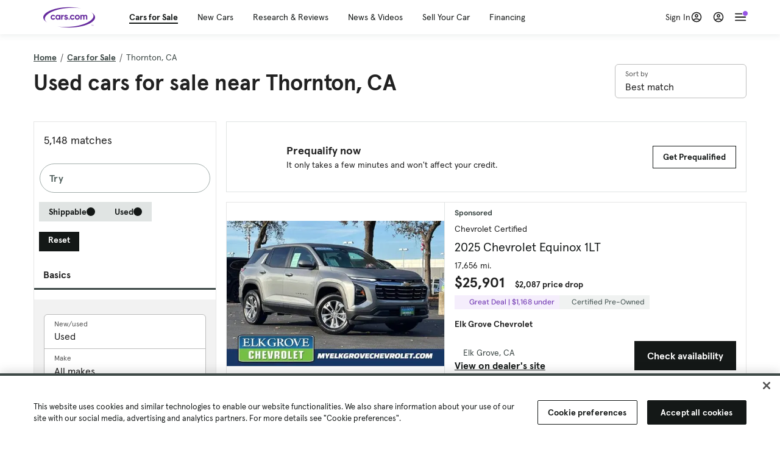

--- FILE ---
content_type: text/html; charset=utf-8
request_url: https://cars.qualtrics.com/jfe/form/SV_81Hx3Jkheo8zhmC
body_size: 19221
content:
<!DOCTYPE html>
<html class="JFEScope">
<head>
    <meta charset="UTF-8">
    <meta http-equiv="X-UA-Compatible" content="IE=edge">
    <meta name="apple-mobile-web-app-capable" content="yes">
    <meta name="mobile-web-app-capable" content="yes">
    <title>Qualtrics Survey | Qualtrics Experience Management</title>
    
        <link rel="dns-prefetch" href="//co1.qualtrics.com/WRQualtricsShared/">
        <link rel="preconnect" href="//co1.qualtrics.com/WRQualtricsShared/">
    
    <meta name="description" content="The most powerful, simple and trusted way to gather experience data. Start your journey to experience management and try a free account today.">
    <meta name="robots" content="noindex">
    <meta id="meta-viewport" name="viewport" content="width=device-width, initial-scale=1, minimum-scale=1, maximum-scale=2.5">
    <meta property="og:title" content="Qualtrics Survey | Qualtrics Experience Management">
    <meta property="og:description" content="The most powerful, simple and trusted way to gather experience data. Start your journey to experience management and try a free account today.">
    
        <meta property="og:image" content="https://cars.qualtrics.com/CP/Graphic.php?IM=IM_0ocZAgMDorIIuwJ">
    
    <script>(function(w) {
  'use strict';
  if (w.history && w.history.replaceState) {
    var path = w.location.pathname;
    var jfePathRegex = /^\/jfe\d+\//;

    if (jfePathRegex.test(path)) {
      w.history.replaceState(null, null, w.location.href.replace(path, path.replace(jfePathRegex, '/jfe/')));
    }
  }
})(window);
</script>
</head>
    <body id="SurveyEngineBody">
    <noscript><style>#pace{display: none;}</style><div style="padding:8px 15px;font-family:Helvetica,Arial,sans-serif;background:#fcc;border:1px solid #c55">Javascript is required to load this page.</div></noscript>
    
        <style type='text/css'>#pace{background:#fff;position:absolute;top:0;bottom:0;left:0;right:0;z-index:1}#pace::before{content:'';display:block;position:fixed;top:30%;right:50%;width:50px;height:50px;border:6px solid transparent;border-top-color:#0b6ed0;border-left-color:#0b6ed0;border-radius:80px;animation:q 1s linear infinite;margin:-33px -33px 0 0;box-sizing:border-box}@keyframes q{0%{transform:rotate(0)}100%{transform:rotate(360deg)}}
</style>
        <div id='pace'></div>
    
    <script type="text/javascript">
      window.QSettings = {
          
        jfeVersion: "03b47a4356fd235f32947cf7df99301b1effc6b7",
        publicPath: "/jfe/static/dist/",
        cbs: [], bootstrapSkin: null, ab: false,
        getPT: function(cb) {
          if (this.pt !== undefined) {
            cb(this.success, this.pt);
          } else {
            this.cbs.push(cb);
          }
        },
        setPT: function(s, pt) {
          this.success = s;
          this.pt = pt;
          if (this.cbs.length) {
            for (var i = 0; i < this.cbs.length; i++) {
              this.cbs[i](s, pt);
            }
          }
        }
      };
    </script>
    <div id="skinPrefetch" style="position: absolute; visibility: hidden" class="JFEContent SkinV2 webkit CSS3"></div>
    <script>(()=>{"use strict";var e,t,r,a,o,c={},n={};function d(e){var t=n[e];if(void 0!==t)return t.exports;var r=n[e]={id:e,loaded:!1,exports:{}};return c[e].call(r.exports,r,r.exports,d),r.loaded=!0,r.exports}d.m=c,e=[],d.O=(t,r,a,o)=>{if(!r){var c=1/0;for(l=0;l<e.length;l++){for(var[r,a,o]=e[l],n=!0,f=0;f<r.length;f++)(!1&o||c>=o)&&Object.keys(d.O).every(e=>d.O[e](r[f]))?r.splice(f--,1):(n=!1,o<c&&(c=o));if(n){e.splice(l--,1);var i=a();void 0!==i&&(t=i)}}return t}o=o||0;for(var l=e.length;l>0&&e[l-1][2]>o;l--)e[l]=e[l-1];e[l]=[r,a,o]},d.n=e=>{var t=e&&e.__esModule?()=>e.default:()=>e;return d.d(t,{a:t}),t},r=Object.getPrototypeOf?e=>Object.getPrototypeOf(e):e=>e.__proto__,d.t=function(e,a){if(1&a&&(e=this(e)),8&a)return e;if("object"==typeof e&&e){if(4&a&&e.__esModule)return e;if(16&a&&"function"==typeof e.then)return e}var o=Object.create(null);d.r(o);var c={};t=t||[null,r({}),r([]),r(r)];for(var n=2&a&&e;"object"==typeof n&&!~t.indexOf(n);n=r(n))Object.getOwnPropertyNames(n).forEach(t=>c[t]=()=>e[t]);return c.default=()=>e,d.d(o,c),o},d.d=(e,t)=>{for(var r in t)d.o(t,r)&&!d.o(e,r)&&Object.defineProperty(e,r,{enumerable:!0,get:t[r]})},d.f={},d.e=e=>Promise.all(Object.keys(d.f).reduce((t,r)=>(d.f[r](e,t),t),[])),d.u=e=>"c/"+{196:"vendors~recaptchav3",233:"db",438:"vendors~mockForm",821:"barrel-roll",905:"ss",939:"bf",1044:"matrix",1075:"mc",1192:"meta",1205:"timing",1365:"hmap",1543:"recaptchav3",1778:"slide",1801:"fade",2042:"jsApi",2091:"advance-button-template",2292:"hotspot",2351:"relevantid",2436:"slider",2552:"vendors~scoring~cs~matrix",2562:"flip",2603:"mockForm",2702:"vendors~relevantid",2801:"fancybox",3432:"mp",4522:"scoring",4863:"dd",5330:"fileupload",5453:"default~cs~slider~ss",5674:"pgr",5957:"response-summary",6023:"vendors~fileupload",6198:"te",6218:"ro",6246:"focus-handler",6255:"captcha",6500:"default~hl~hotspot~matrix",6507:"prototype",7211:"sbs",7529:"cs",7685:"preview",7719:"default~hmap~pgr~ro~te~timing",8095:"default~cs~slider",8393:"draw",8606:"default~captcha~cs~db~dd~draw~fileupload~hmap~hl~hotspot~matrix~mc~meta~pgr~ro~sbs~slider~ss~te~timing",9679:"toc",9811:"hl"}[e]+"."+{196:"be0b3cc6be0ec2e2c64e",233:"8a0e8b0d82a708ea48b3",438:"4da5199dcfd15fc5c2e1",821:"c7283a91880d7207f1e4",905:"ac636094ed33d4ed9fc8",939:"fcf1dc50b2f9323ca03e",1044:"8f9e89b38c6b06cb7418",1075:"3175771fc209e65460c1",1192:"916af8cb2e0a1072ebf3",1205:"7a375ef2170603626721",1365:"239b61f161ccc1dc0a64",1543:"4850b80e037e692567a0",1778:"5b1792d6c497ec739cdd",1801:"676c74095164ab36a447",2042:"765735ee2bac32a5de42",2091:"f3c0580f6ece22f0dfa4",2292:"b6f6375efc32f21a1aac",2351:"b3062127f0e9daf65b7f",2436:"8283228c816ac24b746c",2552:"0c820dd5003386ebd859",2562:"c2645b5f9c91d1b3df8c",2603:"879a6af429259422ba65",2702:"0de6a012ff6e77ca26d7",2801:"0e16882ef777135c8921",3432:"70392a59d8cbc959e781",4522:"a348e39dd0efdb4b3561",4863:"11509234472161bad694",5330:"261684adecfbdc646dda",5453:"662b94476a9f9ba33d4c",5674:"3394e56108594ee28fc6",5957:"22b377aa2f77a3eebf35",6023:"3832334b7c3239d25708",6198:"da640f9cc5ae04215a2f",6218:"7351c4e36eb5908473b6",6246:"160b213287d271c05c60",6255:"7f2f23b07613ac090fb7",6500:"d5aeb7173d33c7dff90d",6507:"1ba627bf36f1832ddb64",7211:"9cc737c12084e6076383",7529:"37261a7e8b630cc916a9",7685:"cec3c4d314994e9afb0f",7719:"7bfe56ad3e3d47e8c8dd",8095:"4f62199b26a4b9fdca88",8393:"0d24143ba7965e783f94",8606:"58033a5ac67c7aa8caad",9679:"6510371f1bb6b229ff9c",9811:"5e8e82ba9e6c55c4b86c"}[e]+".min.js",d.miniCssF=e=>"fancybox.0bb59945b9873f54214a.min.css",d.g=function(){if("object"==typeof globalThis)return globalThis;try{return this||new Function("return this")()}catch(e){if("object"==typeof window)return window}}(),d.o=(e,t)=>Object.prototype.hasOwnProperty.call(e,t),a={},o="javascriptformengine:",d.l=(e,t,r,c)=>{if(a[e])a[e].push(t);else{var n,f;if(void 0!==r)for(var i=document.getElementsByTagName("script"),l=0;l<i.length;l++){var s=i[l];if(s.getAttribute("src")==e||s.getAttribute("data-webpack")==o+r){n=s;break}}n||(f=!0,(n=document.createElement("script")).charset="utf-8",n.timeout=120,d.nc&&n.setAttribute("nonce",d.nc),n.setAttribute("data-webpack",o+r),n.src=e),a[e]=[t];var b=(t,r)=>{n.onerror=n.onload=null,clearTimeout(u);var o=a[e];if(delete a[e],n.parentNode&&n.parentNode.removeChild(n),o&&o.forEach(e=>e(r)),t)return t(r)},u=setTimeout(b.bind(null,void 0,{type:"timeout",target:n}),12e4);n.onerror=b.bind(null,n.onerror),n.onload=b.bind(null,n.onload),f&&document.head.appendChild(n)}},d.r=e=>{"undefined"!=typeof Symbol&&Symbol.toStringTag&&Object.defineProperty(e,Symbol.toStringTag,{value:"Module"}),Object.defineProperty(e,"__esModule",{value:!0})},d.nmd=e=>(e.paths=[],e.children||(e.children=[]),e),d.p="",(()=>{if("undefined"!=typeof document){var e=e=>new Promise((t,r)=>{var a=d.miniCssF(e),o=d.p+a;if(((e,t)=>{for(var r=document.getElementsByTagName("link"),a=0;a<r.length;a++){var o=(n=r[a]).getAttribute("data-href")||n.getAttribute("href");if("stylesheet"===n.rel&&(o===e||o===t))return n}var c=document.getElementsByTagName("style");for(a=0;a<c.length;a++){var n;if((o=(n=c[a]).getAttribute("data-href"))===e||o===t)return n}})(a,o))return t();((e,t,r,a,o)=>{var c=document.createElement("link");c.rel="stylesheet",c.type="text/css",d.nc&&(c.nonce=d.nc),c.onerror=c.onload=r=>{if(c.onerror=c.onload=null,"load"===r.type)a();else{var n=r&&r.type,d=r&&r.target&&r.target.href||t,f=new Error("Loading CSS chunk "+e+" failed.\n("+n+": "+d+")");f.name="ChunkLoadError",f.code="CSS_CHUNK_LOAD_FAILED",f.type=n,f.request=d,c.parentNode&&c.parentNode.removeChild(c),o(f)}},c.href=t,r?r.parentNode.insertBefore(c,r.nextSibling):document.head.appendChild(c)})(e,o,null,t,r)}),t={3454:0};d.f.miniCss=(r,a)=>{t[r]?a.push(t[r]):0!==t[r]&&{2801:1}[r]&&a.push(t[r]=e(r).then(()=>{t[r]=0},e=>{throw delete t[r],e}))}}})(),(()=>{var e={3454:0};d.f.j=(t,r)=>{var a=d.o(e,t)?e[t]:void 0;if(0!==a)if(a)r.push(a[2]);else if(3454!=t){var o=new Promise((r,o)=>a=e[t]=[r,o]);r.push(a[2]=o);var c=d.p+d.u(t),n=new Error;d.l(c,r=>{if(d.o(e,t)&&(0!==(a=e[t])&&(e[t]=void 0),a)){var o=r&&("load"===r.type?"missing":r.type),c=r&&r.target&&r.target.src;n.message="Loading chunk "+t+" failed.\n("+o+": "+c+")",n.name="ChunkLoadError",n.type=o,n.request=c,a[1](n)}},"chunk-"+t,t)}else e[t]=0},d.O.j=t=>0===e[t];var t=(t,r)=>{var a,o,[c,n,f]=r,i=0;if(c.some(t=>0!==e[t])){for(a in n)d.o(n,a)&&(d.m[a]=n[a]);if(f)var l=f(d)}for(t&&t(r);i<c.length;i++)o=c[i],d.o(e,o)&&e[o]&&e[o][0](),e[o]=0;return d.O(l)},r=self.webpackChunkjavascriptformengine=self.webpackChunkjavascriptformengine||[];r.forEach(t.bind(null,0)),r.push=t.bind(null,r.push.bind(r))})()})();</script>
    <script src="/jfe/static/dist/jfeLib.b24dfdb4d0984652c2b2.min.js" crossorigin="anonymous"></script>
    <script src="/jfe/static/dist/jfe.a9e2c3c88e6efd2ce164.min.js" crossorigin="anonymous"></script>


    <link href="/jfe/themes/templated-skins/qualtrics.2014:cars.9820517390:null/version-1762803848410-3f75b2/stylesheet.css" rel="stylesheet"><link href="https://rsms.me/inter/inter.css" rel="stylesheet">

    <link id="rtlStyles" rel="stylesheet" type="text/css">
    <style id="customStyles"></style>

    <style>
      .JFEScope .questionFocused   .advanceButtonContainer {transition:opacity .3s!important;visibility:unset;opacity:1}
      .JFEScope .questionUnfocused .advanceButtonContainer, .advanceButtonContainer {transition:opacity .3s!important;visibility:hidden;opacity:0}
      .Skin .Bipolar .bipolar-mobile-header, .Skin .Bipolar .desktop .bipolar-mobile-header, .Skin .Bipolar .mobile .ColumnLabelHeader {display: none}

      /* Change color of question validation warnings */
      .Skin .ValidationError.Warn {color: #e9730c;}

      /* Hide mobile preview scrollbar for Chrome, Safari and Opera */
      html.MobilePreviewFrame::-webkit-scrollbar { display: none; }

      /* Hide mobile preview scrollbar for IE and Edge */
      html.MobilePreviewFrame { -ms-overflow-style: none; scrollbar-width: none; }
    </style>
    <style type="text/css">.accessibility-hidden{height:0;width:0;overflow:hidden;position:absolute;left:-999px}</style>
    <div id="polite-announcement" class="accessibility-hidden" aria-live="polite" aria-atomic="true"></div>
    <div id="assertive-announcement" class="accessibility-hidden" aria-live="assertive" role="alert" aria-atomic="true"></div>
    <script type="text/javascript">
      (function () {
        var o = {};
        try {
          Object.defineProperty(o,'compat',{value:true,writable:true,enumerable:true,configurable:true});
        } catch (e) {};
        if (o.compat !== true || document.addEventListener === undefined) {
          window.location.pathname = '/jfe/incompatibleBrowser';
        }

        var fv = document.createElement('link');
        fv.rel = 'apple-touch-icon';
        fv.href = "https://cars.qualtrics.com/CP/Graphic.php?IM=IM_eR3RqUaDkCmZcDb";
        document.getElementsByTagName('head')[0].appendChild(fv);
      })();
      QSettings.ab = false;
      document.title = "Qualtrics Survey | Qualtrics Experience Management";
      
      (function(s) {
        QSettings.bootstrapSkin = s;
        var sp = document.getElementById('skinPrefetch');
        if (sp) {
          sp.innerHTML = s;
        }
      })("<meta name=\"HandheldFriendly\" content=\"true\" />\n<meta name = \"viewport\" content = \"user-scalable = yes, maximum-scale=10, minimum-scale=1, initial-scale = 1, width = device-width\" />\n<div class='Skin'>\n\t<div id=\"Overlay\"></div>\n\t<div id=\"Wrapper\">\n\t\t\n\t\t<div class='SkinInner'>\n\t\t\t<div id='LogoContainer'>\n\t\t\t\t<div id='Logo'><img src=\"https://cars.qualtrics.com/CP/Graphic.php?IM=IM_4UzHhdp9et1Omp0\" /></div>\n\t\t\t</div>\n\t\t\t<div id='HeaderContainer'>\n\t\t\t\t<div id=\"BrandingHeader\"><script type=\"text/javascript\">\nQualtrics.SurveyEngine.addOnReady(function() {\njQuery('#Plug').attr('style', 'display:none !important');\n});\n<\/script></div>\n\t\t\t\t<div id='Header'>{~Header~}</div>\n\t\t\t</div>\n\t\t\t<div id='SkinContent'>\n\t\t\t\t<div id='Questions'>{~Question~}</div>\n\t\t\t\t<div id='Buttons'>{~Buttons~}</div>\n\t\t\t\t<div id='ProgressBar'>{~ProgressBar~}</div>\n\t\t\t</div>\n\t\t</div>\n\t\t<div id='Footer'>{~Footer~}</div>\n\t\t\n\t\t<div id='PushStickyFooter'></div>\n\t</div>\n\t<div id=\"Plug\" style=\"display:block !important;\"><a href=\"https://www.qualtrics.com/powered-by-qualtrics/?utm_source=internal%2Binitiatives&utm_medium=survey%2Bpowered%2Bby%2Bqualtrics&utm_content={~BrandID~}&utm_survey_id={~SurveyID~}\" target=\"_blank\" aria-label=\"{~PlugLabel~}\">{~Plug~}</a></div>\n</div>\n<script>Qualtrics.SurveyEngine.addOnload(Qualtrics.uniformLabelHeight);<\/script>\n\n<script>\n//TM6 Question Text Cell Padding\n\t//JFE\n\tPage.on('ready:imagesLoaded',function() {\n\t\tvar t = jQuery(\".QuestionText table\");\n\t  for (i=0; i<t.length; i++) {\n\t    if (t[i].cellPadding != undefined) {\n\t      var p = t[i].cellPadding + \"px\";\n\t      t.eq(i).find(\"th\").css(\"padding\",p);\n\t      t.eq(i).find(\"td\").css(\"padding\",p);\n\t    }\n\t  }\n\t});\n\t//SE\n\tjQuery(window).on('load',function() {\n\t\tif (jQuery(\"div\").hasClass(\"JFE\") == false) {\n\t    var t = jQuery(\".QuestionText table\");\n\t    for (i=0; i<t.length; i++) {\n\t      if (t[i].cellPadding != undefined) {\n\t        var p = t[i].cellPadding + \"px\";\n\t        t.eq(i).find(\"th\").css(\"padding\",p);\n\t        t.eq(i).find(\"td\").css(\"padding\",p);\n\t      }\n\t    }\n\t\t};\n\t});\n//TM21 iOS Text Box Width Fix\n//JFE\nPage.on('ready:imagesLoaded',function() {\n\tfunction isIE () {\n  \tvar myNav = navigator.userAgent.toLowerCase();\n  \treturn (myNav.indexOf('msie') != -1) ? parseInt(myNav.split('msie')[1]) : false;\n\t}\n\tif (!isIE()) {\n\t\tvar mq = window.matchMedia( \"(max-width: 480px)\" );\n\t\tif (mq.matches == true) {\n\t\t\tjQuery(\".Skin .MC .TextEntryBox\").css(\"width\",\"100%\");\n\t\t\tjQuery(\".Skin .TE .ESTB .InputText\").css(\"width\",\"100%\");\n\t\t\tjQuery(\".Skin .TE .FORM .InputText\").css(\"width\",\"100%\");\n\t\t\tjQuery(\".Skin .TE .ML .InputText\").css(\"width\",\"100%\");\n\t\t\tjQuery(\".Skin .TE .PW .InputText\").css(\"width\",\"100%\");\n\t\t\tjQuery(\".Skin .TE .SL .InputText\").css(\"width\",\"100%\");\n\t\t\tjQuery(\".Skin .TE .FollowUp .InputText\").css(\"width\",\"100%\");\n\t\t};\n\t};\n});\n//SE\njQuery(window).on('load',function() {\n\tfunction isIE () {\n  \tvar myNav = navigator.userAgent.toLowerCase();\n  \treturn (myNav.indexOf('msie') != -1) ? parseInt(myNav.split('msie')[1]) : false;\n\t}\n\tif (!isIE()) {\n\t\tvar mq = window.matchMedia( \"(max-width: 480px)\" );\n\t\tif (jQuery(\"div\").hasClass(\"JFE\") == false && mq.matches == true) {\n\t\t\tjQuery(\".Skin .MC .TextEntryBox\").css(\"width\",\"100%\");\n\t\t\tjQuery(\".Skin .TE .ESTB .InputText\").css(\"width\",\"100%\");\n\t\t\tjQuery(\".Skin .TE .FORM .InputText\").css(\"width\",\"100%\");\n\t\t\tjQuery(\".Skin .TE .ML .InputText\").css(\"width\",\"100%\");\n\t\t\tjQuery(\".Skin .TE .PW .InputText\").css(\"width\",\"100%\");\n\t\t\tjQuery(\".Skin .TE .SL .InputText\").css(\"width\",\"100%\");\n\t\t\tjQuery(\".Skin .TE .FollowUp .InputText\").css(\"width\",\"100%\");\n\t\t};\n\t};\n});\n<\/script>\n\n<style>.Skin .QuestionOuter.Matrix{max-width:1100px}</style>\n");
      
      
      (function() {
        var fv = document.createElement('link');
        fv.type = 'image/x-icon';
        fv.rel = 'icon';
        fv.href = "https://cars.qualtrics.com/CP/Graphic.php?IM=IM_bdYYI4BiyXYEhx3";
        document.getElementsByTagName('head')[0].appendChild(fv);
      }());
      
      
    </script>
        <script type="text/javascript">
          (function(appData) {
            if (appData && typeof appData === 'object' && '__jfefeRenderDocument' in appData) {
              var doc = appData.__jfefeRenderDocument

              if (doc === 'incompatible') {
                window.location = '/jfe/incompatibleBrowser';
                return
              }

              window.addEventListener('load', function() {
                // farewell jfe
                delete window.QSettings
                delete window.webpackJsonp
                delete window.jQuery
                delete window.ErrorWatcher
                delete window.onLoadCaptcha
                delete window.experimental
                delete window.Page

                var keys = Object.keys(window);
                for (let i in keys) {
                  var name = keys[i];
                  if (name.indexOf('jQuery') === 0) {
                    delete window[name];
                    break;
                  }
                }

                document.open();
                document.write(doc);
                document.close();
              })
            } else {
              // prevent document.write from replacing the entire page
              window.document.write = function() {
                log.error('document.write is not allowed and has been disabled.');
              };

              QSettings.setPT(true, appData);
            }
          })({"FormSessionID":"FS_7pT1u3L8090jQbD","QuestionIDs":["QID1","QID2"],"QuestionDefinitions":{"QID1":{"DefaultChoices":false,"DataExportTag":"Q1","QuestionID":"QID1","QuestionType":"Meta","Selector":"Browser","Configuration":{"QuestionDescriptionOption":"UseText"},"Choices":{"1":{"Display":"Browser","TextEntry":1},"2":{"Display":"Version","TextEntry":1},"3":{"Display":"Operating System","TextEntry":1},"4":{"Display":"Screen Resolution","TextEntry":1},"5":{"Display":"Flash Version","TextEntry":1},"6":{"Display":"Java Support","TextEntry":1},"7":{"Display":"User Agent","TextEntry":1}},"Validation":"None","GradingData":[],"Language":{"EN":{"QuestionText":"Click to write the question text","Choices":{"1":{"Display":"Browser"},"2":{"Display":"Version"},"3":{"Display":"Operating System"},"4":{"Display":"Screen Resolution"},"5":{"Display":"Flash Version"},"6":{"Display":"Java Support"},"7":{"Display":"User Agent"}}}},"NextChoiceId":4,"NextAnswerId":1,"SurveyLanguage":"EN"},"QID2":{"DefaultChoices":false,"DataExportTag":"Q2","QuestionType":"MC","Selector":"SAVR","SubSelector":"TX","Configuration":{"QuestionDescriptionOption":"UseText"},"Choices":{"1":{"Display":"Experience using Cars.com"},"2":{"Display":"Receive assistance for trouble I am experiencing with the Cars.com site"},"3":{"Display":"Leave feedback for a dealership"},"4":{"Display":"Receive assistance for trouble I am experiencing with listing my vehicle for sale on Cars.com"},"5":{"Display":"Experience using Your Garage","DisplayLogic":{"0":{"0":{"Description":"<span class=\"ConjDesc\">If</span>  <span class=\"LeftOpDesc\">Page</span> <span class=\"OpDesc\">Contains</span> <span class=\"RightOpDesc\"> /your-garage </span>","LeftOperand":"Page","LogicType":"EmbeddedField","Operator":"Contains","RightOperand":"/your-garage","Type":"Expression"},"1":{"Conjuction":"Or","Description":"<span class=\"ConjDesc\">Or</span>  <span class=\"LeftOpDesc\">Page Referrer</span> <span class=\"OpDesc\">Contains</span> <span class=\"RightOpDesc\"> /your-garage </span>","LeftOperand":"Page Referrer","LogicType":"EmbeddedField","Operator":"Contains","RightOperand":"/your-garage","Type":"Expression"},"Type":"If"},"Type":"BooleanExpression","inPage":false}},"6":{"Display":"Feature request"}},"ChoiceOrder":[1,"6","5",2,"4",3],"Validation":{"Settings":{"ForceResponse":"ON","ForceResponseType":"ON","Type":"None"}},"GradingData":[],"Language":{"EN":{"QuestionText":"What type of feedback would you like to provide?","Choices":{"1":{"Display":"Experience using Cars.com"},"2":{"Display":"Receive assistance for trouble I am experiencing with the Cars.com site"},"3":{"Display":"Leave feedback for a dealership"},"4":{"Display":"Receive assistance for trouble I am experiencing with listing my vehicle for sale on Cars.com"},"5":{"Display":"Experience using Your Garage"},"6":{"Display":"Feature request"}}}},"NextChoiceId":7,"NextAnswerId":1,"QuestionID":"QID2","DataVisibility":{"Private":false,"Hidden":false},"SurveyLanguage":"EN"}},"NextButton":null,"PreviousButton":false,"Count":2,"Skipped":0,"NotDisplayed":0,"LanguageSelector":null,"Messages":{"PoweredByQualtrics":"Powered by Qualtrics","PoweredByQualtricsLabel":"Powered by Qualtrics: Learn more about Qualtrics in a new tab","A11yNextPage":"You are on the next page","A11yPageLoaded":"Page Loaded","A11yPageLoading":"Page is loading","A11yPrevPage":"You are on the previous page","FailedToReachServer":"We were unable to connect to our servers. Please check your internet connection and try again.","ConnectionError":"Connection Error","IPDLError":"Sorry, an unexpected error occurred.","Retry":"Retry","Cancel":"Cancel","Language":"Language","Done":"Done","AutoAdvanceLabel":"or press Enter","DecimalSeparator":"Please exclude commas and if necessary use a point as a decimal separator.","IE11Body":"You are using an unsupported browser. Qualtrics surveys will no longer load in Internet Explorer 11 after March 15, 2024.","BipolarPreference":"Select this answer if you prefer %1 over %2 by %3 points.","BipolarNoPreference":"Select this answer if you have no preference between %1 and %2.","Blank":"Blank","CaptchaRequired":"Answering the captcha is required to proceed","MCMSB_Instructions":"To select multiple options in a row, click and drag your mouse or hold down Shift when selecting. To select non-sequential options, hold down Control (on a PC) or Command (on a Mac) when clicking. To deselect an option, hold down Control or Command and click on a selected option.","MLDND_Instructions":"Drag and drop each item from the list into a bucket.","PGR_Instructions":"Drag and drop items into groups. Within each group, rank items by dragging and dropping them into place.","ROSB_Instructions":"Select items and then rank them by clicking the arrows to move each item up and down."},"IsPageMessage":false,"ErrorCode":null,"PageMessageTranslations":{},"CurrentLanguage":"EN","FallbackLanguage":"EN","QuestionRuntimes":{"QID1":{"Highlight":false,"ID":"QID1","Type":"Meta","Selector":"Browser","SubSelector":null,"ErrorMsg":null,"TerminalAuthError":false,"Valid":false,"MobileFirst":false,"QuestionTypePluginProperties":null,"CurrentMultiPageQuestionIndex":0,"Displayed":true,"PreValidation":"None","IsAutoAuthFailure":false,"ErrorSeverity":null,"PDPErrorMsg":null,"PDPError":null,"QuestionText":"Click to write the question text","Choices":{"1":{"Display":"Browser"},"2":{"Display":"Version"},"3":{"Display":"Operating System"},"4":{"Display":"Screen Resolution"},"5":{"Display":"Flash Version"},"6":{"Display":"Java Support"},"7":{"Display":"User Agent"}},"WontBeDisplayedText":"This question will not be displayed to the recipient.","Active":true},"QID2":{"Highlight":false,"ID":"QID2","Type":"MC","Selector":"SAVR","SubSelector":"TX","ErrorMsg":null,"TerminalAuthError":false,"Valid":false,"MobileFirst":false,"QuestionTypePluginProperties":null,"CurrentMultiPageQuestionIndex":0,"Displayed":true,"PreValidation":{"Settings":{"ForceResponse":"ON","ForceResponseType":"ON","Type":"None"}},"Choices":{"1":{"ID":"1","RecodeValue":"1","VariableName":"1","Text":"","Display":"Experience using Cars.com","InputWidth":null,"Exclusive":false,"Selected":false,"Password":false,"TextEntry":false,"TextEntrySize":"Small","TextEntryLength":null,"InputHeight":null,"Error":null,"ErrorMsg":null,"PDPErrorMsg":null,"PDPError":null,"Displayed":true},"2":{"ID":"2","RecodeValue":"2","VariableName":"2","Text":"","Display":"Receive assistance for trouble I am experiencing with the Cars.com site","InputWidth":null,"Exclusive":false,"Selected":false,"Password":false,"TextEntry":false,"TextEntrySize":"Small","TextEntryLength":null,"InputHeight":null,"Error":null,"ErrorMsg":null,"PDPErrorMsg":null,"PDPError":null,"Displayed":true},"3":{"ID":"3","RecodeValue":"3","VariableName":"3","Text":"","Display":"Leave feedback for a dealership","InputWidth":null,"Exclusive":false,"Selected":false,"Password":false,"TextEntry":false,"TextEntrySize":"Small","TextEntryLength":null,"InputHeight":null,"Error":null,"ErrorMsg":null,"PDPErrorMsg":null,"PDPError":null,"Displayed":true},"4":{"ID":"4","RecodeValue":"4","VariableName":"4","Text":"","Display":"Receive assistance for trouble I am experiencing with listing my vehicle for sale on Cars.com","InputWidth":null,"Exclusive":false,"Selected":false,"Password":false,"TextEntry":false,"TextEntrySize":"Small","TextEntryLength":null,"InputHeight":null,"Error":null,"ErrorMsg":null,"PDPErrorMsg":null,"PDPError":null,"Displayed":true},"5":{"ID":"5","RecodeValue":"5","VariableName":"5","Text":"","Display":"Experience using Your Garage","InputWidth":null,"Exclusive":false,"Selected":false,"Password":false,"TextEntry":false,"TextEntrySize":"Small","TextEntryLength":null,"InputHeight":null,"Error":null,"ErrorMsg":null,"PDPErrorMsg":null,"PDPError":null,"Displayed":false},"6":{"ID":"6","RecodeValue":"6","VariableName":"6","Text":"","Display":"Feature request","InputWidth":null,"Exclusive":false,"Selected":false,"Password":false,"TextEntry":false,"TextEntrySize":"Small","TextEntryLength":null,"InputHeight":null,"Error":null,"ErrorMsg":null,"PDPErrorMsg":null,"PDPError":null,"Displayed":true}},"ChoiceOrder":["1","6","2","4","3"],"ChoiceTextPosition":"Left","Selected":null,"IsAutoAuthFailure":false,"ErrorSeverity":null,"PDPErrorMsg":null,"PDPError":null,"QuestionText":"What type of feedback would you like to provide?","ExistingChoices":{},"ProcessedDisplayChoiceOrder":["1","6","2","4","3"],"ChoiceOrderSetup":true,"Active":true}},"IsEOS":false,"FailedValidation":false,"PDPValidationFailureQuestionIDs":[],"BlockID":"BL_efZV8eIc4EQ2sv4","FormTitle":"Qualtrics Survey | Qualtrics Experience Management","SurveyMetaDescription":"The most powerful, simple and trusted way to gather experience data. Start your journey to experience management and try a free account today.","TableOfContents":null,"UseTableOfContents":false,"SM":{"BaseServiceURL":"https://cars.qualtrics.com","SurveyVersionID":"9223370314410068697","IsBrandEncrypted":false,"JFEVersionID":"c33b9ab14d26bd6da4b6758e4dd5374daaf4af7a","BrandDataCenterURL":"https://yul1.qualtrics.com","XSRFToken":"HTa1YbYilWHwNrBxVYl--g","StartDate":"2025-11-13 13:46:29","StartDateRaw":1763041589651,"BrandID":"cars","SurveyID":"SV_81Hx3Jkheo8zhmC","BrowserName":"Chrome","BrowserVersion":"131.0.0.0","OS":"Macintosh","UserAgent":"Mozilla/5.0 (Macintosh; Intel Mac OS X 10_15_7) AppleWebKit/537.36 (KHTML, like Gecko) Chrome/131.0.0.0 Safari/537.36; ClaudeBot/1.0; +claudebot@anthropic.com)","LastUserAgent":"Mozilla/5.0 (Macintosh; Intel Mac OS X 10_15_7) AppleWebKit/537.36 (KHTML, like Gecko) Chrome/131.0.0.0 Safari/537.36; ClaudeBot/1.0; +claudebot@anthropic.com)","QueryString":"","IP":"18.191.225.214","URL":"https://cars.qualtrics.com/jfe/form/SV_81Hx3Jkheo8zhmC","BaseHostURL":"https://cars.qualtrics.com","ProxyURL":"https://cars.qualtrics.com/jfe/form/SV_81Hx3Jkheo8zhmC","JFEDataCenter":"jfe7","dataCenterPath":"jfe7","IsPreview":false,"LinkType":"anonymous","geoIPLocation":{"IPAddress":"18.191.225.214","City":"Columbus","CountryName":"United States","CountryCode":"US","Region":"OH","RegionName":"Ohio","PostalCode":"43215","Latitude":39.9625,"Longitude":-83.0061,"MetroCode":535,"Private":false},"geoIPV2Enabled":true,"EDFromRequest":[],"FormSessionID":"FS_7pT1u3L8090jQbD"},"ED":{"SID":"SV_81Hx3Jkheo8zhmC","SurveyID":"SV_81Hx3Jkheo8zhmC","Q_URL":"https://cars.qualtrics.com/jfe/form/SV_81Hx3Jkheo8zhmC","UserAgent":"Mozilla/5.0 (Macintosh; Intel Mac OS X 10_15_7) AppleWebKit/537.36 (KHTML, like Gecko) Chrome/131.0.0.0 Safari/537.36; ClaudeBot/1.0; +claudebot@anthropic.com)","Q_CHL":"anonymous","Q_LastModified":1728327145,"Q_Language":"EN"},"PostToStartED":{},"FormRuntime":null,"RuntimePayload":"mX3ttpBsNiNN7J0FJq6LBc6KujLQpChEL0n5DAEHV20zfhygtMpQDEFWifQMtip3SVd5w29c8TdNC25J4YgMP+AMaaPfVEQCeK4gIU9N7CYBpWELYVUdY2vTZVL7qiYpwJ6E/04oN55vdw79L8KRG1GxrmkAGvP+YwvFZ9IW6AtjDUyzL54l1NXkDVNkomyAIlHxshIVWkbDwXiXcE1BPAs3hZ4ZbJabmvLuZ8OYgJ5zdqNkQvxKnN8x2uQ9DwYbPJSbr1nHwnbkWdhIwQkJDtNjfnNYPhpmLyclhQqP47K4kiXgiz489S/xedlPn8L51U8vrYBBCPLWKcY0DNL1FGbpzEAf3GUbLCFbZZKPkOmROqincmqsOPquX6Dpr/QdU6PrzS1O9ZxxOFTMzZa5ElPt6dMZVjf6v4x0EuHeeoaeiOK0p1pn0ZPzNDgBWGN0BskZDUiQ21Jh3/GK/cBP/SIGsBipxrffS5XryYvVwR49HWpSjGf50I2Hj9YaZQ1OrWVk/YP2sK9vsZ2h/5AuIZSn8p4mRKQv8EpSLTQ/16TlGvYzr3wkqKynjj+/eAdj1Yy4L8SSFPC2ukMHkCobFL2O88QEX7iBPi+03YtLT2cadwPG8IoGgPwL/JulJ4G2ll2eRvZMN1CYOsECyEaDg8haV3YX5sbhYQ/lJj8uzBN2K6XMMre1rTwBW2wVYvzx1MuIKxKdLHOTgmwlLJyqRfFU6GQtpSi5xo5IYoc52NKoy+2QuNdwy/IkqTw+ZmrpozOyt74OxTP+1c7CFySx5ZnpTIjI/0F29h7I+4bi9HMNK6FXwQQTb7SUvzuugQUYYNWdCCnExgYtayu7GbdcUoL+sohk7/NTV9TGcue1epYILm/nHsCMuRXcHKaFFLLQydAgQzZVjZnOkMq925YqDHr3DbRFh5B2/t6vXdD5tyjwJp64h6bPzYx0TUiLa+bkqgwAGdSK3TRMwP4smJuhOGp18zt+bkBMbS06ufCtl2o58OHsa6UK47A0eIJQSf/ft5Si+Wj5w9ERuz7k0cPsTW0U+lnRiBQvJgO3WFPqvbYXf99cbdfVncLIJlrWVNa+u5UteuNqW+1oBY5lvHT+M4P2Om00x2+35J9vtoiJYfTofFzvjhc1wH7E4nX9yzwvv9BW9a4I8VMVSwJC34tFPSAUH4h9DL5diGA9FahUgJrKbo/xmc9jIgFmIZtDg568fHWui9lOe7Cs9N49g9mLAaZmFhV16tzOXFQUTIAA7P3j7ipzbn0vI1vbZfQJdNaiySK4eUR3YurAQGS6fDJUh0QQJ0LM4erDhZtYNLS0j24Tu0bnl1afLyi/5D3TJKs4ij/4YSjBzk/2twVfunY745HE35Q+5+drLJnHQDPboFIRirQT6CtKj1t0OGWiPAvNMZ4udboWNJ5czXV5Re4eq7B/M4Unj4Ab9XYimOmoQnTh0KnLceUXI3WvF3FbIQeZuD+i0PF0wWYo+bBldRWND64FK1PW+E0J9RhO872RvyIyhfiM0h576iVGsS6aismv8mCREZbT9hQuQYySlJNB3ixsHe65z6T/iWvbdQ+wNmDFFl5Ywij6cJTN2kq2Z3oKT5ob5iVrYrTwE3VtwhsqdnH2wTVyWpSehYZGZBJkRqhr2h6L0nhXBN2sgxKZjCgfrMiZxttQvNXrCRBGXIn3P7V80WVPL12KYwC/ZTX6iVfuA0WqmcVOMootFmNrOsZ7T+21/Dy/6kB69gB/XEZr8Z8vDmnHDfV4Re+lhSf8011yufzVoBh2X9YCBQx34+741fM4yt/abaOz9bqDn+k4d60+ZKssIoTFnAsyYmJ2LV1XC8Gtjg7ADJB4oaSIBGIa7QQtTKlMULe2lwowPwapn4wyi6mZdJkXzCEvkOoIeQiXhFA8zhOKHxbs0uSv9rgAGjE1318u+m3aT9336bTNKqdtLA0Hkdqs/nMnQv+ZUO6qK0Fj5pBvTCb5IoNCCHHiNFg6oX0/ul5nMfaDEWUOIFftQZxBXEzIf/2bj/LF9EOy/6eGFIhRgf1DI0NGe+B/xTF6+cZi4bHjPwVY9kLbfdBmBQ8rYJdtbCQM3MQDLOw25FGfdFGyEmcShyBG0dVm3Yd9st03tWxHx4OnSk25SID12wT9oYiumI3pgzX6aLzypxsijDWz9cfHnidgLHpqyCoEF5S//+42/uDGYVmswGAa23QXmfbLXX31ermBmsgAqUPaK1h/BUmDeys2fzeIO6TqljnuBmGcuzHcNNX8HhluTKe3mLwez5X23f20+uV8XJ336OU7g2q0dnco8WCN/enVncOUYrRC40W6PIw1R2Bh3d6VWOuvPHucIK3rydIDbRZ/TyW6/nOjp/5gTy3vXb3xM9IsSljs3Msybt6ZjB6OIT7AA6h3fTbqzu0qtekvsymw1g1MXQYzSv1LwQFgsJdxhyANfwScrjeAToSvu2hXXOIgs6u6NdhkWjxh6dp27fL7lNNDzGNacggqP2f0cWfBqsJL+o8Yv+kHU2q/8hNUS3OJeIBTL1cWHohvhqwGl+GpaLhB9PJz7nvI/ViQB2OhYTeTht3TKXtNSV/t+TiUyIPIfY8rrbrTrIUK8vNfTyh2X4hAWDjn73GGlJejhbEcxSnu/vkqkaD+swu6rCO+byqmCsZLJGmCAWp+j2PfqZeYcEqLN5/n5THJ83t93yTucCZ8dWV+0fzcWbDAG+9KdBu7ZZ8ZSgK+gMB2PyvhYOjEVG/+08dyCpyr8WRbe280oSYLmlvdbsqswOfnTXRsnn7UKVHLehT9fkxh9djCyUCYSSyegMrM9tXjKHRZ2P/gGBFJc8phaAbsl6AfyeJBRm1rVt08uvnfSaPfquteK4FABM9tu4x+Bk5gJQknXVzhBFSEnPJjiAcno1OgP/8lxOMGnQLVZkvWbLQ7NIXz9XNyaCm0FiCcIcylsEfHphieu0GaXJL/jBswxnq8JWsUVkmkGAbQoZQjIpcEMzXNV08tmLt9WYlL0faXkcyaA2S/+39S+VrcDpIlJhVRIItMRU+La3cUhww/S0GSqWBQ/sxFxN7JwKk1DTdn+TZS/OKnKahbti0lWd4bPw/joyRBCohkuifObyZYqrce0H5LQm1QgY4H9p8KDn1FQEe7Kw+BfEr8W3zEx94krCiCqW/[base64]/n80vXBTiHm2rComFU/WfsWIAlURRRq05xe5QGtYZt8CNAnvMVEXasDrd79Aapq7LtCVUSVodGKL0W2TYDqFYnDJ/MdltDD+IJjjTJi6Q5iZipTOy5P3J2XH/31kIEoonJL+U9PKbFaEovwPZvLEILpuCSdzcEj6STn9AuiXVCZflnPtS3CYYXM3RU1FjRqkmAI/9GkK/qSxBfgFFmDeeAZptfPqTgLqV/WDpwjyA8jK6SHM76xz7q7nx9Xfsr7Dl4PicxEerNf9l1Dx4WwoAXd3HqjUZUs+9EIgMXJx0r126iW+iFW3vheMqcp7NbN2VLLU1xUHKfc27haxakH6iKDjW9ZaC/yh1wHbzWvlKR+/3zOOZEKEOeaxoy0f9ezYq4SL7/5dB/rQVYoOM1XoXQmR4WYzrqk8AA2pitEU/Uyv920xt1fO0x7IAnhqnTevxHCq+YpE78mmGy4PuKIgsCRXmPCoWKuKj4DZtLP+B1vn2Bmyhtp3XKBskWcuOwdE7yhun7yyU3kbOBeypKOKuP2KtHPT6zOlJ4+ynsFQiCZ7zztOCI/W0KIzjyfX15h/GC036d3Shg2FI4WBUjC8iQiwTg4HEZhNuB8KLD70/3nHYUk5jg8ppx/OiEXSnP6lZcyvTFqTu1GMHD+SVIP2Sr1dRu8e3PB79MbbmCO1QpDzJjk0xlYB+dByND0ekms/XQu6mhn2pfut15GXOKRwQav+p8ikArgrbnfd2M3Fw7hXCrYVsFm492CUaGvZFrx/o2z4xYLnxOOT5ROKYuuciDoPXzWHi0l7Fr/MiCjY5C8+sKxySr46kgYzCmr5I50GjteNQSJ04jNIlm8J1ul2VBs2+xN5EYWdBo0lG0ypfvzSwsTjrjrM32rt47IQpKYd26PPYyLMc5G7EJqBfTw1g4/Xk5vjm0EN61+zgOEFNvOXXIYYp1zXO2PhoRNl04HBfr1fClQSb3ubV/g/uiK62RiI/WTH9nZHsoRhnXjPihmqoQNk4HiAliiXplk8dxm1IgIttC4OaYCVY28G8E/Od3kRE1IbSuRcaE+0dRu3jd1AxPpq4yPHXrAG6NopAO63Moc/WqxhPgWnk8OZJ+AdAa/mKoFzL+zdhbalcrCMbYCOzxwFtBGGIhH922kJftTNjbILciUnhh6grUk8K1J/5yIKx/HJZ3o2sYy5akAmHm5Js0vGmjXsV+lVoidGmLTr9Zhi13qEwe0/dcpMxvoZfx0e4MKObSmQKnSI0BJan0o6rW++na9CUW/QyKIaB2chtFgaZdca9VL9Z98uclwo69aoY9CeF8ipEYsVgyLDn2kg9hmHAUOwxBOAd/59AKhHVNMCdddiM7wdczk7D9fo+17Ia06FL5C9W/3AikEElxAOm+fbFeX1yNSh5yd1AGCkOfGOs3CvW0K+IzhbHmSjJKu2VT31HPpdCQruUGZd1eAawUkLH0ElGNaWZdgVDTwQAjk2X43sH4XCMSyBm0K0ErtqbD9Q2zA7LpBjpUVG2H4UFr0aryirk/WPcOCEQLleWnp7dOvL8y46wAHY+geyYmt736VImSKXPkFBcUcRZfJBQnCKiaLXXQx8gCSNmuobxzV4jOBdDVy5JAt9I76VUR5k5VjHMOZhKeuvGq1nCFXbcFgFeHlcRLXMIchd+ptoKlrSHcq9oa5td55VXglpy7VedJGWFCqiulJarfRgrWhkAYkKwe9/Ww1FPgSeZLByv2sIvMS//C4wZfUqSMbLaHNFBKFL7FwreEHHMQj+DeBhmOu+94ybDDNNcR33bp245w8qqOIGpXvXg0IIPn4oLcwPbvQQFF+hM0Cd4yxv9eMLcaspDM5c71yGhhi5d4UU3NKnE9x/[base64]/xsQl6XZLkgpwbWyyQ0L2E/4MLGcXDFuYjlj/yHjDdqH8LhC9GBCg67WBPJKYieeHCkhkY4YXXMZ75zhYywViT7agq6UumOeMLxoCA9GPwNVs9x80oZOOODNkyNQp801YQPdGYALKYJAAgc3Aj1NgU1qVnP1LD1umNnWLbCpmMg8uH7VUQVMKWHDO0/F77YPvz6uDJnqBAnCxwWAVYbi7NH661dVgY5LIWoCm3XPc2siGa5o8qfOQUmhKiEhyLAZ9GpSBpeP7/X+tNJ9mOi2PrM8hLlO9Lg8Gc4sjslt8cx97hbQ+StUaCqwFGGoJCphC9ovnldDmksna7YtsQJg0VDdjGOp5xiY05KXNXnOkB0RXnw0UaiaracmzsLAba5Xr7MokBtlc7TNA+02V2IMLyuWCHrdrg/h+QbGplkbMoPuEITVILTAFktNUv90Q+lcv0S8mOa7Cd+Ezdxzhc7puc0zclrjN1VpZzgX5eABfZsqI3fHFDFi9xlB+/wkYKjywW1a1crUL0pLTUPGJhKK/mBWF/B4fQiPzC8hI3kx/hd2pj614xsx6XWP41CaT/CBcfM/IAD83DSpsCmDdSG8yTbBT0QkVXHploOtjgTK//HqihIxO17lpvrf/zRFFUOvMgWNQopYSvDTxN9K/XQltUAvYMjs4vpSXFX9zQ366af6ucMmTWM6BJlAl/W4FtmkKtH1ZcyR+tf2jrsSzlS+I9Cdx5+vQzkCPYs4P7NBfVp99vHSb+f76+YQ6YMUkAb2QzVti/B2mbQM2ptvgQsV0iNsWDNUtmcJdDAKSsC7JfVVhNhRnAsCbt5EgnCbsBXrjNbCULnxm+HMpimBCLK6qZa1J0qkjKoXrwv4o41lSq43NSEau9tfvHId7s4QcJriLIK+n0/nFtRGh3Hfw7XMKSVUbTwaAzSfIDbr5OYe6drcY0z1M5sJiPhJYtxYQZmxwLDHt/p2gWHrNlqiEZVWOkJAYZ0eBhuxYzcq0ZOL1s56KaZx9Ui8q5Dq+weWgxJRT4to0t08wG6RJ8+cWODtZCNV3yIdlIDvzBgwjjl6mUY2m06i0miv/HMT16xBL3sCBESeKMLFnslIOFAL/rujLEj5hOASAEHHGZdKnoH2MJXd5JpauuHzokT+svVVEjria6Gf6hQ/KDqCieXdUy7CcbPL+w0YhAb/Vsn0cyaFhdNEy59JSryh1G+5+wc8wxKGHAXVCWS/5ElTghhKa/ZGEw6OAkBgRjM58cgOBOUWEFZ/7LdJYsFD/e4IsQBMWG2i2AO6sCz9zvbYBBM1ghSQZnqPf9s7AK+bMlyqMWGwhEbdHUCS1icSX+/7On9cYp7Hdgxd4k79fGomiJEdZ0RGna2NypimIOov/Xik4Bv6fksBWKIkIueXbqtFxQzSBjjsY/f6MEVxKRL3pZbOliksgs98PhczLUv8HBdQajkVURk6H/LnB7G4I9EfJxmreamaBkwJ+pzV1hfNI/5tMgSNJYgAJPhOvoncG27yK9Brz8eE0UE63c3Ji2M3p3sgV1HdVJ4PeFc8hgnbun1FQEmv352rsZpCtcMlzaTgVj41UvX1JoTZKfK0gybRbwQyu3+/hCxWoXEedaSPjGKwbjgWnI/tEmw7CP7xSuz0CVoPkBn5fFC/umduED4FAsQi/rEJ/z9LAXJZLcCD1HroEtmGjn/wqaHdc0OBo6UiI7jtw5SYX1tDIQLo2Gfe/DLYEsvLV3QeaeBEtDHmvAQHCSx+xce69C70C4jg1uXXvGqrMlWJHV5mQj+9MBJn6ZwArSAcE7r2MR1LGSDXfE2h/y3FuiIWo4sDkLjMPlXWk1eMeTnMHeZptgbb0SxovFIUKS5JI/VuqBZqRYZuI6S6kwXa/KdKU8y3qVy3oGGNNQghHbDaFs9yJdeIVunHujIB/FRWAf7VsZ8sA1zYQJC1j/gNY9evppAvZG0FZuiWu/oVIDIah0R9y5oUmtIiHaidQEl7PPpWEt8rU/c4oJpxNuHN9N+uv3+l/QHFf/IB9RF4ul3LeKLU8qkieddk26aZBTDBPmfwtprD9K35dlRlp/H2G/k8dEaFrxY7NWF9RJehGnGnhzEOlg34t1SUASZoQaiSK02clGpY/XSV9XgIE1JwYQQirkyrUJoCtDEghj3AWDnKjixPx+KbTJCe6xen88YLTOoLDGpDa37Ehm91CHfAMSvt7ic+vVHXCZTye1y3kMSaPeX8MBcmYbekf0PnikUQvVLmMEiODNDa5dd4pGuwCFhz+Q83OidQoPKfexut2g5CxuLuNIk+IJFqzqlPW4NrIqjRo/ruXzSPLb9E8byqWuqUsz2SHk2WUnk4+SAynAB8YecE0nqYIwEs92JqXMS7FUvmFuWZtoLuUZBWGsWxyLoOcQ818bqNw==","TransactionID":1,"ReplacesOutdated":false,"EOSRedirectURL":null,"RedirectURL":null,"SaveOnPageUnload":true,"ProgressPercent":0,"ProgressBarText":"Survey Completion","ProgressAccessibleText":"Current Progress","FormOptions":{"BackButton":false,"SaveAndContinue":true,"SurveyProtection":"PublicSurvey","NoIndex":"Yes","SecureResponseFiles":true,"SurveyExpiration":"None","SurveyTermination":"DisplayMessage","Header":"<script>\n    jQuery(\".AdvanceButton\").hide();\n    <\/script>","Footer":"","ProgressBarDisplay":"None","PartialData":"+2 days","PreviousButton":{"Display":"Previous"},"NextButton":{"Display":"Next"},"SurveyTitle":"Qualtrics Survey | Qualtrics Experience Management","SkinLibrary":"cars","SkinType":"templated","Skin":"qualtrics.2014:cars.9820517390:null","NewScoring":1,"EOSMessage":"MS_eQJU8qmoIbhUiJ8","ShowExportTags":false,"CollectGeoLocation":false,"SurveyMetaDescription":"The most powerful, simple and trusted way to gather experience data. Start your journey to experience management and try a free account today.","PasswordProtection":"No","AnonymizeResponse":"No","RefererCheck":"No","ConfirmStart":false,"AutoConfirmStart":false,"ResponseSummary":"No","EOSMessageLibrary":"UR_abLyykajozQA1eJ","EOSRedirectURL":"http://","EmailThankYou":false,"ThankYouEmailMessageLibrary":null,"ThankYouEmailMessage":null,"InactiveSurvey":"DefaultMessage","PartialDeletion":null,"PartialDataCloseAfter":"LastActivity","AvailableLanguages":{"EN":[]},"CustomStyles":{"customCSS":".Skin { \n  font-family: \"Inter var\", Helvetica, Arial, sans-serif; \n}\n\n@supports (font-variation-settings: normal) {\n  .Skin { \n    font-family: \"Inter var alt\", Helvetica, Arial, sans-serif; \n  }\n}"},"Autoadvance":true,"ExternalCSS":"https://rsms.me/inter/inter.css","AutoadvanceHideButton":false,"AutoadvancePages":true,"ProtectSelectionIds":true,"headerMid":"","SurveyName":"Feedback - Responsive","SurveyLanguage":"EN","ActiveResponseSet":"RS_3I9aqL70DKui23k","SurveyStartDate":"0000-00-00 00:00:00","SurveyExpirationDate":"0000-00-00 00:00:00","SurveyCreationDate":"2022-03-18 21:16:16","SkinOptions":{"Version":3,"AnyDeviceSupport":true,"Icons":{"favicon":"https://cars.qualtrics.com/CP/Graphic.php?IM=IM_bdYYI4BiyXYEhx3","appleTouchIcon":"https://cars.qualtrics.com/CP/Graphic.php?IM=IM_eR3RqUaDkCmZcDb","ogImage":"https://cars.qualtrics.com/CP/Graphic.php?IM=IM_0ocZAgMDorIIuwJ"},"BrandingOnly":{"header":"<script type=\"text/javascript\">\nQualtrics.SurveyEngine.addOnReady(function() {\njQuery('#Plug').attr('style', 'display:none !important');\n});\n<\/script>","footer":"","css":".Skin .QuestionOuter.Matrix{max-width:1100px}","html":""},"ProgressBarPosition":"bottom","Logo":"https://cars.qualtrics.com/CP/Graphic.php?IM=IM_4UzHhdp9et1Omp0","LogoPosition":"center","LogoBanner":false,"QuestionsContainer":false,"QuestionDisplayWidth":"default","MCButtonChoices":false,"NPSMobileVertical":false,"HideRequiredAsterisk":false,"LayoutSpacing":0,"FallbackSkin":false},"SkinBaseCss":"/jfe/themes/templated-skins/qualtrics.2014:cars.9820517390:null/version-1762803848410-3f75b2/stylesheet.css","PageTransition":"None","Favicon":"https://cars.qualtrics.com/brand-management/brand-assets/cars/favicon.ico","CustomLanguages":null,"SurveyTimezone":"America/Chicago","LinkType":"anonymous","Language":"EN","Languages":null,"DefaultLanguages":{"AR":"العربية","ASM":"অসমীয়া","AZ-AZ":"Azərbaycan dili","BEL":"Беларуская","BG":"Български","BS":"Bosanski","BN":"বাংলা","CA":"Català","CEB":"Bisaya","CKB":"كوردي","CS":"Čeština","CY":"Cymraeg","DA":"Dansk","DE":"Deutsch","EL":"Ελληνικά","EN":"English","EN-GB":"English (United Kingdom)","EN_GB":"English (Great Britain)","EO":"Esperanto","ES":"Español (América Latina)","ES-ES":"Español","ET":"Eesti","FA":"فارسی","FI":"Suomi","FR":"Français","FR-CA":"Français (Canada)","GU":"ગુજરાતી ","HE":"עברית","HI":"हिन्दी","HIL":"Hiligaynon","HR":"Hrvatski","HU":"Magyar","HYE":"Հայերեն","ID":"Bahasa Indonesia","ISL":"Íslenska","IT":"Italiano","JA":"日本語","KAN":"ಕನ್ನಡ","KAT":"ქართული","KAZ":"Қазақ","KM":"ភាសាខ្មែរ","KO":"한국어","LV":"Latviešu","LT":"Lietuviškai","MAL":"മലയാളം","MAR":"मराठी","MK":"Mакедонски","MN":"Монгол","MS":"Bahasa Malaysia","MY":"မြန်မာဘာသာ","NE":"नेपाली","NL":"Nederlands","NO":"Norsk","ORI":"ଓଡ଼ିଆ ଭାଷା","PA-IN":"ਪੰਜਾਬੀ (ਗੁਰਮੁਖੀ)","PL":"Polski","PT":"Português","PT-BR":"Português (Brasil)","RI-GI":"Rigi","RO":"Română","RU":"Русский","SIN":"සිංහල","SK":"Slovenčina","SL":"Slovenščina","SO":"Somali","SQI":"Shqip","SR":"Srpski","SR-ME":"Crnogorski","SV":"Svenska","SW":"Kiswahili","TA":"தமிழ்","TEL":"తెలుగు","TGL":"Tagalog","TH":"ภาษาไทย","TR":"Tϋrkçe","UK":"Українська","UR":"اردو","VI":"Tiếng Việt","ZH-S":"简体中文","ZH-T":"繁體中文","Q_DEV":"Developer"},"ThemeURL":"//co1.qualtrics.com/WRQualtricsShared/"},"Header":"<script>\n    jQuery(\".AdvanceButton\").hide();\n    <\/script>","HeaderMessages":{},"Footer":"","FooterMessages":{},"HasJavaScript":true,"IsSystemMessage":false,"FeatureFlags":{"LogAllRumMetrics":false,"STX_HubRace":false,"noRVID":true,"JFE_BlockPrototypeJS":false},"TransformData":{},"AllowJavaScript":true,"TOCWarnPrevious":false,"NextButtonAriaLabel":"Next","PreviousButtonAriaLabel":"Previous","BrandType":"Corporate","TranslationUnavailable":false,"FilteredEDKeys":[],"CookieActions":{"Set":[],"Clear":[]}})
        </script>
    </body>
</html>


--- FILE ---
content_type: application/javascript
request_url: https://www.cars.com/Rtk0tqSMNQ/NnHchMP_C5/5b3czhVJcbXzGV/bC4gdQ8CAg/Dk/5lSRxaZHk
body_size: 173597
content:
(function(){if(typeof Array.prototype.entries!=='function'){Object.defineProperty(Array.prototype,'entries',{value:function(){var index=0;const array=this;return {next:function(){if(index<array.length){return {value:[index,array[index++]],done:false};}else{return {done:true};}},[Symbol.iterator]:function(){return this;}};},writable:true,configurable:true});}}());(function(){zK();YzN();QUN();var hV=function(BC){return ~BC;};var bb;var HW=function(BZ){if(BZ===undefined||BZ==null){return 0;}var dC=BZ["replace"](/[\w\s]/gi,'');return dC["length"];};var qW=function(gO,ZW){return gO^ZW;};var Cd=function(){return ["\x6c\x65\x6e\x67\x74\x68","\x41\x72\x72\x61\x79","\x63\x6f\x6e\x73\x74\x72\x75\x63\x74\x6f\x72","\x6e\x75\x6d\x62\x65\x72"];};var Z0=function(XW){var KO='';for(var hO=0;hO<XW["length"];hO++){KO+=XW[hO]["toString"](16)["length"]===2?XW[hO]["toString"](16):"0"["concat"](XW[hO]["toString"](16));}return KO;};var hz=function(qh,nd){return qh/nd;};var zY=function(vk,FY){return vk&FY;};var N0=function(){return NW.apply(this,[EN,arguments]);};var xB=function(){if(bb["Date"]["now"]&&typeof bb["Date"]["now"]()==='number'){return bb["Math"]["round"](bb["Date"]["now"]()/1000);}else{return bb["Math"]["round"](+new (bb["Date"])()/1000);}};var rf=function(XU){var XV=1;var Mj=[];var Cz=bb["Math"]["sqrt"](XU);while(XV<=Cz&&Mj["length"]<6){if(XU%XV===0){if(XU/XV===XV){Mj["push"](XV);}else{Mj["push"](XV,XU/XV);}}XV=XV+1;}return Mj;};var hk=function vh(mz,wk){'use strict';var Bh=vh;switch(mz){case VE:{var OB=wk[YA];pW.push(M0);var LW=OB[lk(typeof DV()[CV(LC)],v0('',[][[]]))?DV()[CV(YO)].call(null,CB,IZ):DV()[CV(sh)](Wz,lZ)](function(xh){return vh.apply(this,[UD,arguments]);});var Sk;return Sk=LW[GU(typeof b0()[Pf(C8)],'undefined')?b0()[Pf(Ft)](sV,MW,d8,O0):b0()[Pf(Zd)](zV,Sh,lz,hC)](KY()[Kk(D0)](AF,LU,ld,I6)),pW.pop(),Sk;}break;case Rs:{var vf=wk[YA];pW.push(rB);if(bb[lk(typeof KY()[Kk(dB)],v0([],[][[]]))?KY()[Kk(TV)].call(null,TV,zO,M8,zB):KY()[Kk(wV)].call(null,DW,k0,PC,XC)][ZU()[VV(t8)].call(null,k6,Zd,DC)](vf)){var fk;return pW.pop(),fk=vf,fk;}pW.pop();}break;case Km:{pW.push(pC);var ZY=bb[kd()[fY(KV)](Pd,CU,MO)][DV()[CV(Z8)].apply(null,[Lk,Fh])]?Ft:M6;var fF=bb[kd()[fY(KV)](Pd,CU,hC)][lk(typeof b0()[Pf(ph)],v0([],[][[]]))?b0()[Pf(fO)](rY,KV,U0,lU):b0()[Pf(Ft)].call(null,UF,FC(FC(M6)),UW,Hd)]?Ft:Mh[Jf];var UO=bb[kd()[fY(KV)](Pd,CU,s6)][ZU()[VV(xk)](lU,FC([]),U8)]?Ft:Mh[Jf];var m8=bb[kd()[fY(KV)].call(null,Pd,CU,FC(FC({})))][ZU()[VV(cB)].call(null,G6,FC({}),kC)]?Ft:M6;var DF=bb[lk(typeof kd()[fY(Rd)],v0('',[][[]]))?kd()[fY(KV)].apply(null,[Pd,CU,JV]):kd()[fY(Th)](LF,VO,FW)][GU(typeof ZU()[VV(vF)],v0('',[][[]]))?ZU()[VV(J8)].apply(null,[NY,A6,bh]):ZU()[VV(PU)].apply(null,[Vk,sZ,vV])]?Mh[Ft]:M6;var dF=bb[GU(typeof kd()[fY(rz)],'undefined')?kd()[fY(Th)].call(null,kt,MU,hF):kd()[fY(KV)](Pd,CU,lU)][lk(typeof b0()[Pf(Hd)],v0('',[][[]]))?b0()[Pf(rk)].call(null,T0,FC(FC(M6)),JZ,WF):b0()[Pf(Ft)].call(null,Jd,mh,HO,tW)]?Ft:M6;var mB=bb[kd()[fY(KV)](Pd,CU,FC(FC([])))][DV()[CV(n6)](Bf,jY)]?Ft:kL[kd()[fY(FB)](Ct,T6,xz)]();var S6=bb[lk(typeof kd()[fY(rk)],v0([],[][[]]))?kd()[fY(KV)](Pd,CU,lF):kd()[fY(Th)](FW,Kh,P6)][DV()[CV(CO)].call(null,WU,mh)]?Ft:M6;var HZ=bb[kd()[fY(KV)](Pd,CU,sZ)][rU()[sC(AF)](Jk,w0,jC,YZ,WF)]?Ft:M6;var qj=bb[ZU()[VV(dB)](QM,FC(FC([])),Lg)][lk(typeof DV()[CV(gq)],v0('',[][[]]))?DV()[CV(Jf)].call(null,EC,MO):DV()[CV(sh)].apply(null,[sp,Rl])].bind?Ft:Mh[Jf];var nG=bb[kd()[fY(KV)].apply(null,[Pd,CU,xz])][HX()[nx(Pl)](Jk,tr,IX,Jw)]?Ft:M6;var bM=bb[kd()[fY(KV)](Pd,CU,FC(FC([])))][ZU()[VV(NX)](jq,FC([]),GG)]?kL[KY()[Kk(xr)](FC(FC(M6)),PU,Yf,dS)]():M6;var JR;var t3;try{var Lq=pW.length;var lv=FC(Ec);JR=bb[GU(typeof kd()[fY(DW)],'undefined')?kd()[fY(Th)](xM,rH,AF):kd()[fY(KV)](Pd,CU,FC({}))][ZU()[VV(Ql)].apply(null,[U9,pq,L0])]?Ft:M6;}catch(NR){pW.splice(G3(Lq,Ft),Infinity,pC);JR=M6;}try{var Zg=pW.length;var hp=FC([]);t3=bb[kd()[fY(KV)].call(null,Pd,CU,FC([]))][KY()[Kk(wq)](FC({}),NM,zt,wx)]?Mh[Ft]:M6;}catch(xn){pW.splice(G3(Zg,Ft),Infinity,pC);t3=M6;}var Sr;return pW.pop(),Sr=v0(v0(v0(v0(v0(v0(v0(v0(v0(v0(v0(v0(v0(ZY,bS(fF,Ft)),bS(UO,Mh[nn])),bS(m8,SH)),bS(DF,Mh[Zd])),bS(dF,wV)),bS(mB,Jk)),bS(S6,Mh[P6])),bS(JR,Wg)),bS(t3,Th)),bS(HZ,XC)),bS(qj,Mh[hF])),bS(nG,Mh[pq])),bS(bM,Mh[J8])),Sr;}break;case tE:{pW.push(Qq);try{var Ll=pW.length;var Nw=FC({});var p4=v0(v0(v0(v0(v0(v0(v0(v0(v0(v0(v0(v0(v0(v0(v0(v0(v0(v0(v0(v0(v0(v0(v0(v0(bb[KY()[Kk(vF)].call(null,Vg,fO,FJ,vF)](bb[GU(typeof vg()[T3(P3)],v0([],[][[]]))?vg()[T3(SH)](dH,mg,Nn,vF):vg()[T3(dp)].apply(null,[Th,Rw,dS,JH])][W4()[Kp(hC)].apply(null,[C4,G6,WF,qX,wx,A6])]),bS(bb[KY()[Kk(vF)].call(null,D0,fO,FJ,FW)](bb[vg()[T3(dp)].call(null,Th,Rw,dS,G6)][kd()[fY(WH)].apply(null,[QX,Fg,wx])]),Ft)),bS(bb[KY()[Kk(vF)](Qw,fO,FJ,sZ)](bb[vg()[T3(dp)].apply(null,[Th,Rw,dS,lH])][lk(typeof vg()[T3(Yx)],'undefined')?vg()[T3(ZM)](Th,Un,gv,KV):vg()[T3(SH)](Mr,sR,PR,jx)]),Mh[nn])),bS(bb[KY()[Kk(vF)].call(null,lz,fO,FJ,FC(FC({})))](bb[vg()[T3(dp)].call(null,Th,Rw,dS,KV)][ZU()[VV(Rd)](cX,tW,jM)]),SH)),bS(bb[KY()[Kk(vF)](sh,fO,FJ,MO)](bb[KY()[Kk(A6)].call(null,mh,Yx,cM,Np)][kd()[fY(bx)](xG,sh,Jf)]),sh)),bS(bb[KY()[Kk(vF)](pG,fO,FJ,zv)](bb[lk(typeof vg()[T3(XC)],v0(lk(typeof b0()[Pf(Th)],v0([],[][[]]))?b0()[Pf(XC)].apply(null,[br,ph,Pv,Jf]):b0()[Pf(Ft)](Lw,SH,YS,P3),[][[]]))?vg()[T3(dp)](Th,Rw,dS,ph):vg()[T3(SH)](p3,AM,bw,lU)][b0()[Pf(LU)](BR,MW,Z4,FC(FC(M6)))]),wV)),bS(bb[KY()[Kk(vF)](JZ,fO,FJ,kt)](bb[GU(typeof vg()[T3(Tt)],v0([],[][[]]))?vg()[T3(SH)](cw,Pn,mS,Np):vg()[T3(dp)].apply(null,[Th,Rw,dS,cn])][ZU()[VV(IX)](Op,FC(FC({})),Iw)]),Jk)),bS(bb[KY()[Kk(vF)](A6,fO,FJ,YZ)](bb[vg()[T3(dp)].apply(null,[Th,Rw,dS,O0])][KY()[Kk(Fg)].apply(null,[SH,Q9,cq,Th])]),KV)),bS(bb[KY()[Kk(vF)](TV,fO,FJ,FC([]))](bb[vg()[T3(dp)](Th,Rw,dS,rt)][kd()[fY(IH)](VS,PU,FC(Ft))]),Wg)),bS(bb[KY()[Kk(vF)](M6,fO,FJ,Rr)](bb[GU(typeof vg()[T3(JH)],v0([],[][[]]))?vg()[T3(SH)](Qv,zr,bh,O0):vg()[T3(dp)].apply(null,[Th,Rw,dS,rt])][GU(typeof kd()[fY(Gn)],v0([],[][[]]))?kd()[fY(Th)](Bw,Wx,I6):kd()[fY(Cv)](m9,n6,Ft)]),Th)),bS(bb[KY()[Kk(vF)].apply(null,[Jk,fO,FJ,x4])](bb[vg()[T3(dp)].call(null,Th,Rw,dS,Sh)][lk(typeof W4()[Kp(lU)],v0([],[][[]]))?W4()[Kp(lU)](k0,ZH,rt,Iv,Jf,TV):W4()[Kp(Th)].call(null,wn,Op,zv,kt,Ft,j9)]),XC)),bS(bb[lk(typeof KY()[Kk(pn)],v0('',[][[]]))?KY()[Kk(vF)](Bl,fO,FJ,FC(M6)):KY()[Kk(wV)](IH,pG,nn,MO)](bb[vg()[T3(dp)].call(null,Th,Rw,dS,Jk)][GU(typeof DV()[CV(Vk)],'undefined')?DV()[CV(sh)](H3,Qg):DV()[CV(Vk)](GY,LU)]),A6)),bS(bb[KY()[Kk(vF)](hF,fO,FJ,Wg)](bb[vg()[T3(dp)].call(null,Th,Rw,dS,Np)][DV()[CV(Y4)](Ng,lS)]),Bl)),bS(bb[KY()[Kk(vF)](gv,fO,FJ,pq)](bb[vg()[T3(dp)](Th,Rw,dS,TV)][lk(typeof b0()[Pf(lU)],v0([],[][[]]))?b0()[Pf(gx)](HU,A6,T6,FC(FC(M6))):b0()[Pf(Ft)].call(null,Xg,Sh,VX,FC([]))]),TV)),bS(bb[KY()[Kk(vF)](Jf,fO,FJ,TV)](bb[vg()[T3(dp)](Th,Rw,dS,sh)][GU(typeof ZU()[VV(W9)],v0([],[][[]]))?ZU()[VV(J8)](pR,gv,Jx):ZU()[VV(zS)](LU,MO,pw)]),dp)),bS(bb[KY()[Kk(vF)](FC([]),fO,FJ,Ft)](bb[vg()[T3(dp)](Th,Rw,dS,NM)][kd()[fY(Px)](cM,tl,AF)]),kL[DV()[CV(jr)](kZ,dB)]())),bS(bb[KY()[Kk(vF)].apply(null,[IH,fO,FJ,dS])](bb[vg()[T3(dp)](Th,Rw,dS,tW)][kd()[fY(hq)](Yr,Vk,TV)]),kL[ZU()[VV(D0)](Zv,jx,LR)]())),bS(bb[KY()[Kk(vF)].call(null,Xr,fO,FJ,ZH)](bb[vg()[T3(dp)].apply(null,[Th,Rw,dS,x4])][ZU()[VV(Br)].call(null,Gn,SH,Ex)]),Xq)),bS(bb[KY()[Kk(vF)](FC(FC(M6)),fO,FJ,J8)](bb[GU(typeof vg()[T3(Yx)],v0(GU(typeof b0()[Pf(Wg)],v0('',[][[]]))?b0()[Pf(Ft)](Jp,T6,s9,DW):b0()[Pf(XC)].apply(null,[br,Qw,Pv,tW]),[][[]]))?vg()[T3(SH)](D9,w4,vp,ZM):vg()[T3(dp)].call(null,Th,Rw,dS,mh)][DV()[CV(fO)](xv,wV)]),Mh[cn])),bS(bb[KY()[Kk(vF)](jx,fO,FJ,I6)](bb[vg()[T3(dp)](Th,Rw,dS,x4)][ZU()[VV(NM)](Np,Np,nl)]),J8)),bS(bb[KY()[Kk(vF)](ZH,fO,FJ,LC)](bb[vg()[T3(dp)](Th,Rw,dS,xr)][b0()[Pf(mq)](Tf,Sn,bH,FC(FC(Ft)))]),cn)),bS(bb[KY()[Kk(vF)](MO,fO,FJ,XR)](bb[GU(typeof vg()[T3(sh)],v0(GU(typeof b0()[Pf(SH)],'undefined')?b0()[Pf(Ft)](jY,zv,Rx,dS):b0()[Pf(XC)].apply(null,[br,FB,Pv,D0]),[][[]]))?vg()[T3(SH)](vH,JZ,fM,mh):vg()[T3(dp)](Th,Rw,dS,dp)][DV()[CV(k6)](RY,k6)]),P3)),bS(bb[KY()[Kk(vF)](lF,fO,FJ,mh)](bb[vg()[T3(dp)].call(null,Th,Rw,dS,Pl)][KY()[Kk(xk)](lH,P6,zl,FC(FC(M6)))]),kL[ZU()[VV(dl)].apply(null,[Vg,sh,Yq])]())),bS(bb[lk(typeof KY()[Kk(cr)],v0([],[][[]]))?KY()[Kk(vF)].apply(null,[FC({}),fO,FJ,Pl]):KY()[Kk(wV)](Op,O9,NM,Bl)](bb[kd()[fY(cn)](DG,RR,zv)][DV()[CV(KV)](tG,Xr)]),AF)),bS(bb[GU(typeof KY()[Kk(Tl)],'undefined')?KY()[Kk(wV)](FC([]),rr,mR,FC(FC([]))):KY()[Kk(vF)].call(null,YZ,fO,FJ,s6)](bb[KY()[Kk(A6)].apply(null,[Gl,Yx,cM,bH])][kd()[fY(QM)].apply(null,[px,pq,Op])]),kL[KY()[Kk(RM)](Sh,hH,tR,mh)]()));var KS;return pW.pop(),KS=p4,KS;}catch(dw){pW.splice(G3(Ll,Ft),Infinity,Qq);var Ul;return pW.pop(),Ul=Mh[Jf],Ul;}pW.pop();}break;case KE:{var gg=wk[YA];pW.push(hl);var qq=b0()[Pf(XC)](UH,Xq,Pv,tr);var jv=lk(typeof ZU()[VV(Q9)],v0('',[][[]]))?ZU()[VV(jq)](vr,FC(Ft),C3):ZU()[VV(J8)].call(null,tS,k4,xw);var wv=M6;var OH=gg[b0()[Pf(r4)](fR,ZM,sw,GM)]();while(dM(wv,OH[lk(typeof DV()[CV(Hd)],v0('',[][[]]))?DV()[CV(M6)](TH,O0):DV()[CV(sh)].call(null,kH,Gv)])){if(L3(jv[vg()[T3(J8)].call(null,KV,gG,Tl,IH)](OH[kd()[fY(Jk)].apply(null,[Qr,DW,sh])](wv)),Mh[Jf])||L3(jv[vg()[T3(J8)].apply(null,[KV,gG,Tl,Qw])](OH[kd()[fY(Jk)].call(null,Qr,DW,Rr)](v0(wv,Ft))),M6)){qq+=Ft;}else{qq+=M6;}wv=v0(wv,Jf);}var Bg;return pW.pop(),Bg=qq,Bg;}break;case PP:{pW.push(Kl);var s4;var S3;var Tq;for(s4=Mh[Jf];dM(s4,wk[lk(typeof DV()[CV(IX)],v0([],[][[]]))?DV()[CV(M6)].call(null,V8,O0):DV()[CV(sh)].apply(null,[fl,qt])]);s4+=Mh[Ft]){Tq=wk[s4];}S3=Tq[GU(typeof kd()[fY(kt)],v0('',[][[]]))?kd()[fY(Th)].apply(null,[t8,N3,MO]):kd()[fY(Zr)](md,C4,ZM)]();if(bb[kd()[fY(KV)](gV,CU,zx)].bmak[HX()[nx(Np)](TV,Xq,YO,Ot)][S3]){bb[kd()[fY(KV)](gV,CU,FC(FC(M6)))].bmak[HX()[nx(Np)].call(null,TV,rt,YO,Ot)][S3].apply(bb[kd()[fY(KV)].apply(null,[gV,CU,JV])].bmak[GU(typeof HX()[nx(Jf)],v0([],[][[]]))?HX()[nx(XC)](MW,t8,qH,kM):HX()[nx(Np)].call(null,TV,JH,YO,Ot)],Tq);}pW.pop();}break;case B1:{pW.push(Pp);bb[kd()[fY(pv)].call(null,AC,Qw,pG)](function(){return vh.apply(this,[lJ,arguments]);},Cr);pW.pop();}break;case UD:{var xh=wk[YA];var Fw;pW.push(RR);return Fw=bb[kd()[fY(A6)](Cp,LC,FC(FC(Ft)))][DV()[CV(YZ)].apply(null,[nX,dp])](xh)[DV()[CV(YO)](F9,IZ)](function(FH){return xh[FH];})[Mh[Jf]],pW.pop(),Fw;}break;case lJ:{var Kg=KH;pW.push(X4);var Rq=b0()[Pf(XC)].apply(null,[NG,mh,Pv,FC([])]);for(var lX=M6;dM(lX,Kg);lX++){Rq+=KY()[Kk(Xr)].apply(null,[hH,U0,xg,tr]);Kg++;}pW.pop();}break;}};var Hn=function(O4,wt){return O4!=wt;};var Ox=function(PS,J4){return PS*J4;};var tg=function(){return kx.apply(this,[vJ,arguments]);};var Yl=function(vq){if(vq===undefined||vq==null){return 0;}var Ix=vq["toLowerCase"]()["replace"](/[^a-z]+/gi,'');return Ix["length"];};var K3=function(HS){return +HS;};var Pq=function(mG){return void mG;};var Ig=function(E3){var VG=0;for(var BG=0;BG<E3["length"];BG++){VG=VG+E3["charCodeAt"](BG);}return VG;};var KR=function(Xp,A4){return Xp instanceof A4;};var vX=function(){return Kq.apply(this,[EP,arguments]);};var N9=function(vG,Yv){return vG<=Yv;};var L3=function(Up,Yw){return Up>=Yw;};var N4=function(UR,Pw){return UR%Pw;};var dM=function(DR,k9){return DR<k9;};var DS=function(Ar,Vp){return Ar>>>Vp|Ar<<32-Vp;};var Vv=function(){if(bb["Date"]["now"]&&typeof bb["Date"]["now"]()==='number'){return bb["Date"]["now"]();}else{return +new (bb["Date"])();}};var bS=function(kn,QS){return kn<<QS;};var KM=function(){return (kL.sjs_se_global_subkey?kL.sjs_se_global_subkey.push(p3):kL.sjs_se_global_subkey=[p3])&&kL.sjs_se_global_subkey;};var ql=function(){return Kq.apply(this,[m1,arguments]);};var Tx=function(Zw,Dl){return Zw|Dl;};var Kq=function kq(n3,KG){var V3=kq;for(n3;n3!=YN;n3){switch(n3){case zE:{return pH;}break;case JE:{n3+=rs;while(zM(hx,M6)){if(lk(bR[Uq[Jf]],bb[Uq[Ft]])&&L3(bR,Fl[Uq[M6]])){if(rS(Fl,b3)){CX+=NW(Fj,[Fq]);}return CX;}if(GU(bR[Uq[Jf]],bb[Uq[Ft]])){var qw=bG[Fl[bR[M6]][M6]];var TS=kq(JL,[hx,v0(Fq,pW[G3(pW.length,Ft)]),bR[Ft],qw]);CX+=TS;bR=bR[M6];hx-=Dr(Fj,[TS]);}else if(GU(Fl[bR][Uq[Jf]],bb[Uq[Ft]])){var qw=bG[Fl[bR][M6]];var TS=kq.call(null,JL,[hx,v0(Fq,pW[G3(pW.length,Ft)]),M6,qw]);CX+=TS;hx-=Dr(Fj,[TS]);}else{CX+=NW(Fj,[Fq]);Fq+=Fl[bR];--hx;};++bR;}}break;case bm:{b3=[jG(Jk),Xq,wV,M6,jG(Th),TV,jG(lU),JH,sh,jG(Jf),Ft,Bl,cn,jG(U9),jG(nn),ZH,jG(Xq),Jf,Jf,[SH],KV,jG(Wg),jG(A6),SH,TV,[Ft],jG(nn),Jf,sh,SH,jG(Xq),KV,XC,Th,jG(nn),U9,jG(wV),M6,wV,jG(Bl),jG(TV),jG(sh),SH,P3,jG(Sn),s6,jG(J8),J8,jG(U9),XC,wV,Wg,jG(KV),jG(sh),jG(Jk),Xq,jG(J8),P3,dp,jG(G6),[SH],jG(hF),Sn,jG(Jf),Th,Jk,Jf,jG(Xq),TV,P3,M6,TV,jG(FB),Tt,jG(Ft),M6,jG(Th),jG(Jf),[M6],jG(TV),A6,jG(TV),P3,jG(TV),jG(Jf),jG(Jk),J8,jG(wV),SH,M6,KV,pq,jG(cn),dp,jG(Th),TV,jG(Xq),TV,jG(J8),Jk,Xq,[Ft],jG(cn),J8,jG(U9),nn,jG(SH),Wg,jG(sh),jG(dp),TV,Ft,jG(Jf),jG(Th),wV,jG(KV),jG(nn),U9,jG(TV),M6,Th,P3,KV,jG(Bl),Wg,Bl,jG(Zd),P3,jG(Xq),jG(zv),tr,Th,SH,jG(JV),YZ,sS,Th,jG(TV),jG(Jf),Xq,jG(wV),SH,A6,jG(sh),wV,Jk,jG(P3),XC,jG(Tt),ZH,Th,jG(Th),TV,jG(Xq),J8,jG(wV),SH,jG(Tt),FB,jG(KV),jG(A6),[M6],wV,jG(XC),Ft,J8,jG(hC),AF,jG(Wg),jG(wV),pq,jG(TV),U9,jG(Ft),jG(U9),Ft,A6,jG(Bl)];n3+=VI;}break;case CD:{n3-=I2;while(dM(PG,GX[Mt[M6]])){Ux()[GX[PG]]=FC(G3(PG,Jf))?function(){cS=[];kq.call(this,qP,[GX]);return '';}:function(){var nq=GX[PG];var LS=Ux()[nq];return function(qR,MM,f3,gR){if(GU(arguments.length,M6)){return LS;}var tH=NW(Q2,[qR,MM,f3,MO]);Ux()[nq]=function(){return tH;};return tH;};}();++PG;}}break;case LK:{n3=YN;return [[Xq,jG(A6),Jk,jG(Ft)],[jG(P3),A6,Th],[],[jG(Jf),jG(dp),TV]];}break;case W2:{n3+=RK;while(zM(jw,M6)){if(lk(Hq[Kn[Jf]],bb[Kn[Ft]])&&L3(Hq,Vx[Kn[M6]])){if(rS(Vx,EM)){K9+=NW(Fj,[Aw]);}return K9;}if(GU(Hq[Kn[Jf]],bb[Kn[Ft]])){var dv=f4[Vx[Hq[M6]][M6]];var Er=kq.apply(null,[EP,[jw,dv,Hq[Ft],v0(Aw,pW[G3(pW.length,Ft)])]]);K9+=Er;Hq=Hq[M6];jw-=Dr(pm,[Er]);}else if(GU(Vx[Hq][Kn[Jf]],bb[Kn[Ft]])){var dv=f4[Vx[Hq][M6]];var Er=kq(EP,[jw,dv,M6,v0(Aw,pW[G3(pW.length,Ft)])]);K9+=Er;jw-=Dr(pm,[Er]);}else{K9+=NW(Fj,[Aw]);Aw+=Vx[Hq];--jw;};++Hq;}}break;case LI:{n3-=YL;if(dM(A3,nv.length)){do{var x3=GH(nv,A3);var gr=GH(S4.Qj,AS++);Vn+=NW(Fj,[zY(hV(zY(x3,gr)),Tx(x3,gr))]);A3++;}while(dM(A3,nv.length));}}break;case nE:{n3=YN;for(var fw=M6;dM(fw,I9.length);++fw){KY()[I9[fw]]=FC(G3(fw,wV))?function(){return Dr.apply(this,[Y2,arguments]);}:function(){var Tr=I9[fw];return function(w3,jH,Xv,Wq){var Yp=Jg.call(null,dB,jH,Xv,MW);KY()[Tr]=function(){return Yp;};return Yp;};}();}}break;case bE:{var lR=nM[b4];n3-=z7;for(var dq=M6;dM(dq,lR.length);dq++){var Ap=GH(lR,dq);var hn=GH(mx.Am,gX++);pH+=NW(Fj,[zY(hV(zY(Ap,hn)),Tx(Ap,hn))]);}}break;case CL:{n3+=As;return [jG(Jf),A6,M6,jG(KV),jG(Ft),jG(cn),IZ,jG(KV),TV,Jk,jG(wV),jG(Jf),jG(Bl),pq,KV,jG(KV),Th,jG(wV),Bl,jG(Wg),jG(dp),jG(Zd),jG(wV),Ft,Yx,jG(TV),J8,jG(Jf),Bl,SH,jG(dp),Ft,TV,[M6],jG(IZ),s6,jG(wV),Ft,jG(gv),O0,jG(SH),wV,jG(wV),jG(Bl),Bl,jG(SH),Bl,jG(Ft),M6,jG(Th),jG(Jf),Xq,[Jf],jG(sh),jG(KV),U9,jG(U9),jG(Ft),[Jf],jG(Ft),sh,jG(dp),jG(Ft),jG(SH),J8,jG(J8),P3,jG(P3),Wg,SH,jG(P3),pq,jG(wV),nn,jG(Bl),Ft,jG(SH),J8,jG(dp),jG(Wg),Xq,J8,jG(Bl),jG(Zd),J8,dp,Jf,jG(Th),Wg,jG(KV),[SH],jG(pG),s6,A6,sh,jG(Bl),Ft,Xq,jG(TV),jG(Jk),Jf,jG(P3),MW,[SH],jG(Yx),U9,J8,jG(A6),Jk,jG(Wg),dp,M6,jG(pq),Jk,jG(Jf),jG(SH),IZ,jG(Wg),J8,jG(J8),jG(Jf),pq,jG(Ft),jG(A6),wV,jG(KV),jG(TV),Xq,jG(Xq),TV,Ft,jG(dp),KV,TV,jG(wV),jG(ZM),s6,jG(Jf),jG(Th),wV,jG(KV),jG(J8),TV,Jk,SH,jG(Wg),Jf,wV,jG(sS),bH,cn,jG(TV),[Ft],jG(G6),P6,ZM,Th,jG(dp),Jf,wV,jG(Xq),Jf,A6,jG(sh),jG(TV),XC,jG(XC),jG(KV),KV,SH,jG(SH),A6,wV,jG(Zd),wV,jG(KV),TV,jG(KV),jG(Jf),hF,jG(A6),dp,jG(Wg),jG(Wg),Th,Jk,jG(Ft),jG(Ft),jG(Ft),Jf,Jk,jG(Jf),jG(dp),jG(Ft),A6,Wg,jG(Th),jG(dp),wV,jG(XC),A6,Wg,jG(YZ),nn,Bl,Ft,jG(A6),jG(gv),Pl,M6,jG(SH),SH,[M6],jG(Th),TV,Th,jG(wV),jG(Th),A6,jG(J8),Ft,XC,jG(KV),cn,jG(dp),Th,Jk,KV,jG(Wg),jG(A6),SH,TV,jG(FB),Tt,Jk,jG(KV),Jk,U9,jG(TV),jG(sh),J8,jG(U9),jG(Zd),J8,[Ft],jG(MO),jG(SH),jG(Jk),M6,M6,zB,jG(dp),Th,wV,jG(sh),SH,jG(J8),wV,jG(SH),J8,jG(J8),jG(YZ),jG(U9),Ft,wV,XC,jG(SH),jG(Jf),jG(Wg)];}break;case k7:{n3=YN;return [[wV,jG(SH),jG(Jf),Wg],[Wg,jG(wV),jG(Jf),Xq],[Bl,jG(Jf),SH],[U9,jG(J8),KV]];}break;case IK:{n3-=LI;if(dM(xt,wp.length)){do{kd()[wp[xt]]=FC(G3(xt,Th))?function(){return Dr.apply(this,[T1,arguments]);}:function(){var MH=wp[xt];return function(HR,IM,kR){var zR=Mx(HR,IM,IZ);kd()[MH]=function(){return zR;};return zR;};}();++xt;}while(dM(xt,wp.length));}}break;case rL:{n3=YN;if(dM(ww,WM[Uq[M6]])){do{vg()[WM[ww]]=FC(G3(ww,SH))?function(){b3=[];kq.call(this,XA,[WM]);return '';}:function(){var vl=WM[ww];var Wn=vg()[vl];return function(UG,d9,En,Cw){if(GU(arguments.length,M6)){return Wn;}var Yn=kq.call(null,JL,[UG,d9,En,Wg]);vg()[vl]=function(){return Yn;};return Yn;};}();++ww;}while(dM(ww,WM[Uq[M6]]));}}break;case gm:{n3=YN;while(dM(Ww,Mg.length)){ZU()[Mg[Ww]]=FC(G3(Ww,J8))?function(){return Dr.apply(this,[zm,arguments]);}:function(){var RH=Mg[Ww];return function(Pr,n4,Sp){var WR=CM(Pr,I6,Sp);ZU()[RH]=function(){return WR;};return WR;};}();++Ww;}}break;case D:{if(L3(Xl,M6)){do{var nH=N4(G3(v0(Xl,jR),pW[G3(pW.length,Ft)]),gM.length);var hX=GH(lr,Xl);var Ip=GH(gM,nH);Ow+=NW(Fj,[zY(hV(zY(hX,Ip)),Tx(hX,Ip))]);Xl--;}while(L3(Xl,M6));}n3+=VJ;}break;case PP:{var I9=KG[YA];n3=nE;fg(I9[M6]);}break;case p7:{return [M6,IZ,jG(pq),jG(SH),Jf,dp,jG(Th),TV,jG(Xq),TV,jG(J8),cn,jG(nn),[Ft],jG(P3),KV,U9,jG(KV),jG(A6),Xq,jG(Xq),Th,Jk,jG(pG),JH,sh,jG(sh),A6,jG(xr),Pv,Jk,jG(Jf),jG(Wg),U9,jG(Jf),jG(Th),jG(Jk),jG(O0),ph,jG(Ft),jG(wV),Ft,jG(Ft),sh,Ft,Jk,jG(WF),M6,SH,Th,jG(KV),jG(sh),Xq,jG(ZH),P3,sh,jG(Wg),XC,Jk,jG(Ft),jG(XC),jG(Jf),KV,jG(TV),A6,KV,wV,Jf,wV,jG(Ft),jG(gv),sS,jG(Th),jG(A6),jG(wV),wV,jG(ZH),U9,KV,jG(J8),Xq,jG(A6),jG(Jf),U9,sh,jG(Jk),jG(SH),jG(Ft),jG(SH),pq,jG(SH),M6,jG(TV),Th,Jk,jG(s6),nn,[Ft],Jf,jG(SH),jG(A6),Xq,jG(pq),Xq,jG(s6),O0,jG(J8),Jk,[M6],jG(A6),pq,jG(Ft),jG(U9),Th,jG(Ft),jG(Bl),A6,jG(U9),TV,jG(Xq),J8,jG(wV),SH,jG(JV),JV,jG(TV),dp,Jf,jG(Th),Wg,jG(G6),DX,XC,jG(zx),gq,Ft,wV,jG(G6),Qw,TV,jG(gq),XR,jG(TV),Wg,jG(wV),jG(Jf),Xq,jG(Jk),Bl,Th,jG(TV),Ft,XC,jG(KV),jG(Ft),jG(cn),ZM,Th,jG(dp),Jf,wV,Sn,[M6],jG(KV),zB,jG(Wg),U9,jG(Bl),KV,jG(A6),dp,Ft,jG(A6),sh,jG(Bl),J8,jG(U9),jG(Ft),Jk,jG(wV),Jk,jG(pq),wV,A6,Ft,jG(J8),Xq,Jf,jG(XC),Xq,A6,Wg,jG(hC),Yx,cn,Ft,ZM,jG(vF),pq,bH];}break;case RL:{n3+=Ib;return [[jG(Bl),jG(A6),TV,jG(SH)],[U9,jG(Th),KV,sh],[]];}break;case zm:{return Vn;}break;case Dm:{var Gq=KG[YA];var TM=KG[Ec];var b4=KG[RL];n3=bE;var D3=KG[UD];var pH=v0([],[]);var gX=N4(G3(Gq,pW[G3(pW.length,Ft)]),JH);}break;case jb:{var np=KG[YA];mx=function(v4,L4,nS,tq){return kq.apply(this,[Dm,arguments]);};return U4(np);}break;case KP:{n3+=TP;Aw=G3(MX,pW[G3(pW.length,Ft)]);}break;case RA:{n3=IK;var wp=KG[YA];Kx(wp[M6]);var xt=M6;}break;case B1:{return [jG(Ft),U9,jG(Xq),wV,jG(Sn),wx,jG(xr),ZH,U9,jG(YZ),Xq,Xq,jG(Xq),Bl,Jk,jG(xr),FB,jG(KV),J8,M6,jG(J8),Jf,wV,jG(lz),hF,jG(Xq),Th,Jk,J8,jG(sh),A6,jG(ZM),ZM,jG(A6),IZ,jG(cn),TV,jG(JV),Sh,[Ft],jG(gq),P6,ZM,Th,jG(dp),Jf,wV,Th,jG(sh),jG(Ft),U9,M6,jG(Yx),[Ft],Th,jG(Ft),jG(Bl),jG(IH),jG(KV),pq,jG(lz),O0,jG(Th),TV,jG(P3),J8,jG(U9),jG(Xq),bH,jG(sh),jG(Jk),Th,jG(nn),Ft,M6,jG(Ft),jG(Jf),Xq,jG(A6),TV,jG(Xq),jG(Xq),sS,jG(Th),jG(A6),jG(Vg),Ft,KV,Wg,jG(J8),jG(Th),jG(SH),XC,Ft,jG(Np),FB,[M6],wV,jG(TV),dp,jG(dp),U9,jG(A6),pq,Ft,jG(NM),sS,jG(XC),Ft,J8,jG(hC),AF,wV,jG(A6),Th,Th,jG(Xq),Ft,dp,Jf,jG(TV),Xq,jG(Jk),Bl,M6,jG(Bl),jG(A6),jG(KV),Xq,jG(TV),jG(Ft),jG(TV),IZ,SH,jG(KV),jG(Jk),TV,jG(hC),sS,jG(Jf),jG(SH),wV,jG(Th),jG(gv),[wV],SH,jG(Wg),Jf,wV,jG(TV),Jf,Jf,Jk,jG(Ft),M6,jG(Wg),jG(O0),NM,Jk,Th,wV,jG(WF),YZ,U9,Th,jG(XC),A6,SH,jG(dp),Th,Jk,sS,Jk,jG(Wg),JZ,jG(U9),M6,jG(Ft),TV,jG(U9),Xq,Th,jG(NM),JH,jG(sh),U9,jG(JH),Zd,Xq,jG(P3),jG(MW),JH,sh,jG(sh),A6,Pv,cn,jG(Ft),jG(wV),jG(Th),SH,SH,M6,jG(YO),sZ,J8,jG(TV),J8,jG(A6),TV,jG(Xq),jG(zv),WF,Bl,jG(A6),Ft,jG(Wg),jG(kt),mh,sS,XC,jG(SH),jG(Jf),jG(Wg),jG(zv),P6,jG(Bl),Jf,jG(Sn),Sh,J8,jG(sh),pq,jG(pq),TV,FB,M6,jG(sh),jG(KV),jG(P3),Xq,IZ,jG(Sn),pq,U9,Ft,jG(wV),jG(lU),MO,jG(sh),J8,Ft,jG(SH),jG(TV),Ft,Xq,jG(XC),jG(A6),TV,jG(wV),jG(sh),XC,M6,[Jf],jG(Ft),sh,jG(TV),jG(sh),SH,P3,jG(Jk),Ft,jG(J8),J8,jG(U9),jG(Jf),wV,jG(KV),TV,jG(KV),jG(Jf),jG(Jf),A6,jG(Th),pq,jG(Th),jG(A6),J8,jG(U9),jG(MO),XC,J8,jG(J8),M6,XC,jG(KV),dp,jG(LC),Ft,wV,[wV],jG(JV),zv,J8,jG(sh),jG(Jf),jG(Xq),Jf,Xq,jG(A6),wV,jG(KV),jG(Hd),XR,jG(TV),sh,U9,jG(Jf),jG(nn),jG(Jf),J8,jG(A6),Jk,jG(Ft),jG(gq),k0,jG(Jk),cn,jG(Jk),jG(zv),jG(Ft),jG(Jk),wV,Jk,jG(U9),TV,jG(dp),A6,Wg,jG(Th),jG(MW),[sh],jG(MO),[sh],jG(Bl),jG(Jf),pq,Ft,M6,IZ,jG(pq),jG(SH),Jf,dp,jG(Th),TV,jG(Xq),TV,jG(J8),cn,jG(nn),U9,jG(Th),KV,sh,jG(P3),KV,U9,[M6],jG(U9),J8,jG(sh),jG(J8),Xq,jG(TV),jG(sh)];}break;case AI:{var C9=KG[YA];var hR=KG[Ec];var Vn=v0([],[]);var AS=N4(G3(C9,pW[G3(pW.length,Ft)]),MO);var nv=OS[hR];var A3=M6;n3+=pP;}break;case ks:{return K9;}break;case AK:{return kx(GJ,[Ow]);}break;case J2:{var Hv=KG[YA];n3=YN;S4=function(Rp,cx){return kq.apply(this,[AI,arguments]);};return Rg(Hv);}break;case XA:{n3=rL;var WM=KG[YA];var ww=M6;}break;case Sj:{while(dM(mv,lp.length)){b0()[lp[mv]]=FC(G3(mv,Ft))?function(){return Dr.apply(this,[LA,arguments]);}:function(){var FS=lp[mv];return function(OR,wX,dR,Zq){var hg=mx(OR,Pl,dR,k0);b0()[FS]=function(){return hg;};return hg;};}();++mv;}n3+=xs;}break;case tE:{n3=YN;return [[jG(KV),jG(A6),Xq,jG(A6),Jk,jG(Ft)],[U9,TV,Ft,jG(XC),Jk,jG(Ft)],[jG(XC),Jk,jG(Ft)],[],[IZ,KV,wV,jG(wV)],[Pl,M6,jG(SH),SH],[]];}break;case f2:{n3-=vL;return CX;}break;case qP:{var GX=KG[YA];n3=CD;var PG=M6;}break;case EP:{var jw=KG[YA];var Vx=KG[Ec];var Hq=KG[RL];var MX=KG[UD];n3-=fJ;if(GU(typeof Vx,Kn[SH])){Vx=EM;}var K9=v0([],[]);}break;case m1:{var lp=KG[YA];U4(lp[M6]);n3+=O2;var mv=M6;}break;case JL:{var hx=KG[YA];var Jn=KG[Ec];n3+=sm;var bR=KG[RL];var Fl=KG[UD];if(GU(typeof Fl,Uq[SH])){Fl=b3;}var CX=v0([],[]);Fq=G3(Jn,pW[G3(pW.length,Ft)]);}break;case J:{var Mg=KG[YA];M4(Mg[M6]);var Ww=M6;n3-=TA;}break;case Wb:{var pS=KG[YA];var qp=KG[Ec];var jR=KG[RL];var PX=KG[UD];var gM=vv[vw];var Ow=v0([],[]);var lr=vv[qp];n3-=H;var Xl=G3(lr.length,Ft);}break;case QJ:{n3-=qs;Xx=[Ft,Xq,jG(TV),jG(Jk),Jf,jG(Op),Xr,wV,jG(Wg),Th,NM,jG(Bl),pq,jG(Wg),jG(Wg),Th,Jk,pq,jG(KV),jG(SH),sh,jG(nn),Bl,Ft,jG(A6),Ft,jG(Jf),jG(TV),M6,U9,jG(JZ),lz,M6,dp,jG(TV),dp,M6,Th,SH,jG(Pl),ZM,Jf,wV,jG(Wg),KV,jG(Ft),jG(Th),jG(A6),Xq,jG(XC),jG(KV),jG(XC),Ft,Ft,SH,wV,jG(Th),jG(Ft),XC,Bl,M6,jG(sh),jG(Sh),O0,jG(Pl),Pl,jG(Pl),Hd,jG(Xr),SH,P3,dp,jG(KV),jG(sS),jG(cn),Jf,A6,jG(wx),Tt,jG(Ft),M6,jG(Th),jG(Jf),Xq,jG(A6),Jk,jG(Ft),jG(Bl),AF,jG(YZ),bH,Jk,jG(pq),wV,jG(IZ),MO,jG(Jk),wV,Jk,jG(Ft),Jk,jG(NM),s6,jG(wV),M6,Ft,Th,jG(TV),Th,jG(XC),Ft,TV,jG(TV),TV,jG(Xq),Xq,jG(SH),jG(U9),TV,Jf,Jk,jG(Jf),jG(dp),jG(IZ),O0,KV,jG(Xq),jG(s6),JH,J8,jG(J8),Ft,jG(Tt),Pl,jG(cn),jG(sh),Xq,U9,jG(TV),jG(Ft),Ft,Th,Jk,jG(A6),jG(Wg),A6,KV,jG(TV),dp,jG(sh),jG(SH),XC,jG(Xq),WF,Ft,jG(TV),jG(hC),jG(Jf),U9,jG(Jf),U9,jG(hF),Tt,jG(Ft),Jk,jG(U9),J8,jG(sh),Jf,Xq,jG(A6),TV,jG(Xq),jG(gv),Pv,jG(KV),Wg,jG(Wg),Th,Jk,M6,IZ,jG(pq),jG(SH),Jf,dp,jG(Th),TV,jG(Xq),TV,jG(J8),M6,sh,wV,XC,wV,jG(J8),XC,jG(SH),XC,jG(A6),wx,cn,jG(pq),Th,jG(ph),Th,jG(Wg),Bl,jG(Ft),Jk,jG(U9),Th,Jk,jG(JH),pq,wV,jG(XC),A6,Wg,jG(SH),jG(A6),jG(Jf),Jk,jG(Wg),A6,jG(hC),sS,jG(KV),Xq,jG(FB),Tt,Jk,jG(KV),Jk,KV,kt,A6,jG(Vg),SH,wV,jG(TV),A6,M6,TV,jG(Pl),lz,jG(Bl),pG,M6,jG(Wg),wV,jG(KV),jG(zv),sS,ZM,Xq,Jf,jG(Bl),jG(vF),P6,ZM,Th,jG(dp),jG(k4),Xr,wV,P3,jG(bH),jG(XC),jG(s6),pG,jG(Wg),jG(wV),Jk,jG(pq),wV,wV,Jf,KV,jG(Xq),jG(Ft),jG(SH),jG(sh),SH,jG(Xq),KV,jG(Pl),Tt,jG(A6),Ft,A6,jG(s6),s6,wV,jG(gv),ZH,jG(Xq),Jf,Wg];}break;}}};var kx=function J9(Kv,V4){var Ag=J9;while(Kv!=Qb){switch(Kv){case q2:{return fr;}break;case c7:{while(L3(FX,M6)){var Oq=N4(G3(v0(FX,Aq),pW[G3(pW.length,Ft)]),hv.length);var Mw=GH(XS,FX);var Zn=GH(hv,Oq);vx+=NW(Fj,[Tx(zY(hV(Mw),Zn),zY(hV(Zn),Mw))]);FX--;}Kv-=Rm;}break;case kD:{Kv+=Hc;return mH;}break;case tE:{var LH=V4[YA];var fr=v0([],[]);var XM=G3(LH.length,Ft);Kv+=n1;if(L3(XM,M6)){do{fr+=LH[XM];XM--;}while(L3(XM,M6));}}break;case A1:{return lx;}break;case jj:{var VH=nM[k4];Kv+=hj;var xS=v0([],[]);var Tp=nM[Mp];var Kw=G3(Tp.length,Ft);}break;case HN:{var lx=v0([],[]);var In=N4(G3(jg,pW[G3(pW.length,Ft)]),Xq);var GS=vv[Sq];var BM=M6;Kv-=H;}break;case EJ:{if(dM(BM,GS.length)){do{var MS=GH(GS,BM);var pr=GH(Jg.lA,In++);lx+=NW(Fj,[zY(hV(zY(MS,pr)),Tx(MS,pr))]);BM++;}while(dM(BM,GS.length));}Kv+=R2;}break;case XE:{Kv+=dN;if(dM(zw,Bp.length)){do{DV()[Bp[zw]]=FC(G3(zw,sh))?function(){return Dr.apply(this,[sm,arguments]);}:function(){var kg=Bp[zw];return function(Nq,Dn){var xH=S4(Nq,Dn);DV()[kg]=function(){return xH;};return xH;};}();++zw;}while(dM(zw,Bp.length));}}break;case T2:{Kv+=Kj;return NW(hA,[vx]);}break;case pb:{return Kq(jb,[xS]);}break;case Ac:{Kv-=qA;while(L3(Kw,M6)){var xq=N4(G3(v0(Kw,q3),pW[G3(pW.length,Ft)]),VH.length);var Vr=GH(Tp,Kw);var fp=GH(VH,xq);xS+=NW(Fj,[zY(hV(zY(Vr,fp)),Tx(Vr,fp))]);Kw--;}}break;case LL:{Kv+=xN;var Nr=V4[YA];mx.Am=J9(tE,[Nr]);while(dM(mx.Am.length,tW))mx.Am+=mx.Am;}break;case Cs:{Kv+=JI;return m3;}break;case gK:{return Kq(J2,[vn]);}break;case rI:{Kv-=I7;for(var OM=G3(ER.length,Ft);L3(OM,M6);OM--){var BX=N4(G3(v0(OM,Sx),pW[G3(pW.length,Ft)]),Ir.length);var xl=GH(ER,OM);var rl=GH(Ir,BX);vn+=NW(Fj,[zY(hV(zY(xl,rl)),Tx(xl,rl))]);}}break;case GE:{pW.push(z3);U4=function(kX){return J9.apply(this,[LL,arguments]);};Kv=Qb;mx(YX,FC(FC(Ft)),C4,zv);pW.pop();}break;case Pb:{Kv+=NA;var q3=V4[YA];var AG=V4[Ec];var Mp=V4[RL];var Ev=V4[UD];}break;case fA:{var SX=V4[YA];var m3=v0([],[]);Kv+=wm;var Dv=G3(SX.length,Ft);if(L3(Dv,M6)){do{m3+=SX[Dv];Dv--;}while(L3(Dv,M6));}}break;case j1:{Kv=Qb;var ml=V4[YA];Jg.lA=J9(fA,[ml]);while(dM(Jg.lA.length,GI))Jg.lA+=Jg.lA;}break;case LK:{return bn;}break;case nI:{pW.push(sg);fg=function(vt){return J9.apply(this,[j1,arguments]);};Kq.call(null,Wb,[FC(Ft),JZ,sq,hF]);Kv=Qb;pW.pop();}break;case K7:{var Sx=V4[YA];var qv=V4[Ec];var Ir=OS[bH];var vn=v0([],[]);Kv=rI;var ER=OS[qv];}break;case rE:{Kv+=H7;return NW(J1,[IR]);}break;case B1:{var Wr=V4[YA];var mH=v0([],[]);var JS=G3(Wr.length,Ft);Kv=kD;while(L3(JS,M6)){mH+=Wr[JS];JS--;}}break;case k2:{var tX=V4[YA];CM.Xj=J9(B1,[tX]);while(dM(CM.Xj.length,Zb))CM.Xj+=CM.Xj;Kv=Qb;}break;case d1:{Kv=rE;if(L3(cp,M6)){do{var NS=N4(G3(v0(cp,Y3),pW[G3(pW.length,Ft)]),Nv.length);var KX=GH(F4,cp);var Q3=GH(Nv,NS);IR+=NW(Fj,[zY(Tx(hV(KX),hV(Q3)),Tx(KX,Q3))]);cp--;}while(L3(cp,M6));}}break;case hA:{Kv=d1;var IR=v0([],[]);var F4=lG[c3];var cp=G3(F4.length,Ft);}break;case RA:{Kv+=HK;pW.push(Iv);M4=function(O3){return J9.apply(this,[k2,arguments]);};CM.apply(null,[pq,FC(Ft),ZX]);pW.pop();}break;case qD:{var Aq=V4[YA];var qM=V4[Ec];var wG=V4[RL];var hv=FM[hq];var vx=v0([],[]);Kv+=OE;var XS=FM[qM];var FX=G3(XS.length,Ft);}break;case DP:{var c3=V4[YA];var LX=V4[Ec];Kv+=pI;var Y3=V4[RL];var Nv=lG[gx];}break;case LA:{var gS=V4[YA];var bn=v0([],[]);var jS=G3(gS.length,Ft);if(L3(jS,M6)){do{bn+=gS[jS];jS--;}while(L3(jS,M6));}Kv-=Ec;}break;case AI:{var Qp=V4[YA];Kv+=GJ;S4.Qj=J9(LA,[Qp]);while(dM(S4.Qj.length,D0))S4.Qj+=S4.Qj;}break;case dP:{pW.push(hq);Rg=function(k3){return J9.apply(this,[AI,arguments]);};Kv=Qb;S4(tx,AF);pW.pop();}break;case PN:{var wH=V4[YA];var lM=v0([],[]);Kv+=sK;for(var SS=G3(wH.length,Ft);L3(SS,M6);SS--){lM+=wH[SS];}return lM;}break;case dj:{var c4=V4[YA];Mx.QK=J9(PN,[c4]);while(dM(Mx.QK.length,YK))Mx.QK+=Mx.QK;Kv=Qb;}break;case V7:{pW.push(Kr);Kx=function(Sw){return J9.apply(this,[dj,arguments]);};Kv=Qb;Mx.apply(null,[gH,Y4,WF]);pW.pop();}break;case vJ:{var Bp=V4[YA];Kv-=CJ;Rg(Bp[M6]);var zw=M6;}break;case Lj:{var Ov=V4[YA];var Sq=V4[Ec];var jg=V4[RL];Kv-=vc;var Gx=V4[UD];}break;case GJ:{Kv=Qb;var US=V4[YA];Jg=function(g3,AX,jX,Gw){return J9.apply(this,[Lj,arguments]);};return fg(US);}break;}}};var Hp=function(tM,NH){return tM>>NH;};var L9=function(){return [];};var zp=function(){var Fr;if(typeof bb["window"]["XMLHttpRequest"]!=='undefined'){Fr=new (bb["window"]["XMLHttpRequest"])();}else if(typeof bb["window"]["XDomainRequest"]!=='undefined'){Fr=new (bb["window"]["XDomainRequest"])();Fr["onload"]=function(){this["readyState"]=4;if(this["onreadystatechange"] instanceof bb["Function"])this["onreadystatechange"]();};}else{Fr=new (bb["window"]["ActiveXObject"])('Microsoft.XMLHTTP');}if(typeof Fr["withCredentials"]!=='undefined'){Fr["withCredentials"]=true;}return Fr;};var bg=function(zq){if(bb["document"]["cookie"]){var Lr=""["concat"](zq,"=");var Jr=bb["document"]["cookie"]["split"]('; ');for(var zH=0;zH<Jr["length"];zH++){var xx=Jr[zH];if(xx["indexOf"](Lr)===0){var qg=xx["substring"](Lr["length"],xx["length"]);if(qg["indexOf"]('~')!==-1||bb["decodeURIComponent"](qg)["indexOf"]('~')!==-1){return qg;}}}}return false;};var G3=function(rx,R4){return rx-R4;};var Dr=function sM(cR,Pg){var vR=sM;for(cR;cR!=hj;cR){switch(cR){case wK:{Kx=function(){return kx.apply(this,[V7,arguments]);};NW(lJ,[]);Sl=A9();rq();MR=Cd();hw();UX();cR=SL;jl=JM();}break;case hb:{(function(dx,h9){return NW.apply(this,[j1,arguments]);}(['OE$LD','D','xqL8','qODxG','O','q','J','qO','8J','x','8','G','qJ','DJJ','E','L','qm$D','8qL','qE','88','8G','DOJJJJJ','$GL','x$'],IZ));cR=Ss;Mh=NW(RL,[['GJLEmJJJJJJ','q','J','x','OEEDEmJJJJJJ','OE$LD','G8LGLO$8LEmJJJJJJ','G8x8OOD','xDxxOJ$mJJJJJJ','xxxxxxx','ELGOJGD','qJ8G','8JGx','DOJJ','GJLO','D8$Ox','8','D','q8','qD','qx','qL','G','qJ','8J','8q','8E','8L','qEJ','qJJ','qJJJ','G8LGLO$8LO','DJJJ','qJJq','GLLL','8LLL','qJJJJ','GLL','LL','qE','8JJJ','88','8JqO','LLLLLL','qmO$','qmGD','8mqq','8888','$','qq','qmxq','E'],FC([])]);pL=function MkWyEplFOw(){Dn();function FU(){this["Yp"]^=this["Yp"]>>>16;this.Js=jE;}vX();Ap();function Ns(){return cw.apply(this,[VQ,arguments]);}function d3(xp,DE){return xp^DE;}function mw(){this["FX"]=this["FX"]<<15|this["FX"]>>>17;this.Js=Hw;}var wm;function E1(dv){return Iw()[dv];}function B(DU){this[T1]=Object.assign(this[T1],DU);}function L1(){return mO.apply(this,[OB,arguments]);}function P1(){return Tm.apply(this,[qB,arguments]);}function Dn(){EV=[];SE=0;mE()[xR(SE)]=MkWyEplFOw;if(typeof window!=='undefined'){zv=window;}else if(typeof global!=='undefined'){zv=global;}else{zv=this;}}var Am,q1,Gp,I,zV,bs,EE,Zm,h,zO,Lw;var Zp;function vs(MU,L){return MU!==L;}function cw(tU,c1){var Nw=cw;switch(tU){case dU:{var FB=c1[zO];FB[Nv]=function(AQ){return c3(typeof AQ,zn()[vm(pv)](tX(I3),SE))?AQ.z:AQ;};cw(Qn,[FB]);}break;case Xs:{var GB=c1[zO];GB[jt]=function(){return this[S1][this[TO][zX.R]++];};cw(Tt,[GB]);}break;case Qn:{var bB=c1[zO];bB[nm]=function(WX){return this[Nv](WX?this[T1][tE(this[T1][zn()[vm(np)](tX(qs),PX)],wV)]:this[T1].pop());};cw(Xs,[bB]);}break;case lv:{var gE=c1[zO];gE[KQ]=function(FQ,MR,K3){if(c3(typeof FQ,zn()[vm(pv)](tX(I3),SE))){K3?this[T1].push(FQ.z=MR):FQ.z=MR;}else{GO.call(this[DQ],FQ,MR);}};cw(VQ,[gE]);}break;case GR:{var WV=c1[zO];WV[wE]=function(kw,Sn){this[TO][kw]=Sn;};WV[vp]=function(q){return this[TO][q];};cw(lv,[WV]);}break;case HX:{var cU=c1[zO];cU[mp]=function(){var IQ=f()[Pm(np)].call(null,tX(Nv),Ov,np);for(let VU=SE;j(VU,PX);++VU){IQ+=this[jt]().toString(vE).padStart(PX,f()[Pm(SE)](tX(NV),Mp,Zw));}var l1=parseInt(IQ.slice(wV,Uv),vE);var Gs=IQ.slice(Uv);if(c3(l1,SE)){if(c3(Gs.indexOf(mE()[xR(SE)](wV,tX(YE))),tX(wV))){return SE;}else{l1-=qE[np];Gs=tV(f()[Pm(SE)].apply(null,[tX(NV),GX({}),Zw]),Gs);}}else{l1-=qE[Zw];Gs=tV(mE()[xR(SE)].apply(null,[wV,tX(YE)]),Gs);}var xw=SE;var pp=wV;for(let l of Gs){xw+=OX(pp,parseInt(l));pp/=vE;}return OX(xw,Math.pow(vE,l1));};Tm(RV,[cU]);}break;case VQ:{var q3=c1[zO];q3[FV]=function(Jn){return Ym.call(this[DQ],Jn,this);};cw(dU,[q3]);}break;case Tt:{var w1=c1[zO];w1[b1]=function(AE,ns){var hB=atob(AE);var cB=SE;var cn=[];var x3=SE;for(var J1=SE;j(J1,hB.length);J1++){cn[x3]=hB.charCodeAt(J1);cB=d3(cB,cn[x3++]);}Tm(Lw,[this,DX(tV(cB,ns),S)]);return cn;};cw(HX,[w1]);}break;}}function mE(){var St=Object['\x63\x72\x65\x61\x74\x65'](Object['\x70\x72\x6f\x74\x6f\x74\x79\x70\x65']);mE=function(){return St;};return St;}function lE(){this["Yp"]=this["Yp"]<<13|this["Yp"]>>>19;this.Js=rt;}function pV(){return d.apply(this,[zO,arguments]);}var zv;function I1(pX,BE){return pX>>>BE;}function LB(){this["FX"]=(this["FX"]&0xffff)*0xcc9e2d51+(((this["FX"]>>>16)*0xcc9e2d51&0xffff)<<16)&0xffffffff;this.Js=mw;}function qO(){var Hv=new Object();qO=function(){return Hv;};return Hv;}function QU(){return gm()+PE()+typeof zv[mE()[xR(SE)].name];}function Bn(){return bE.apply(this,[jX,arguments]);}var Dw;function tE(RE,Kv){return RE-Kv;}function OX(O3,NX){return O3*NX;}function DX(Gn,n3){return Gn%n3;}function zn(){var jR={};zn=function(){return jR;};return jR;}function Bv(lX,Q){var Rt=Bv;switch(lX){case Us:{var PQ=Q[zO];PQ[PQ[XQ](ls)]=function(){var AX=this[T1].pop();var YR=this[jt]();if(Ps(typeof AX,zn()[vm(pv)](tX(I3),SE))){throw zn()[vm(Rs)](ts,wV);}if(Lp(YR,wV)){AX.z++;return;}this[T1].push(new Proxy(AX,{get(d1,O1,rw){if(YR){return ++d1.z;}return d1.z++;}}));};lR(Km,[PQ]);}break;case mU:{var Ft=Q[zO];Ft[Ft[XQ](Bp)]=function(){Zp.call(this[DQ]);};Bv(Us,[Ft]);}break;case Xn:{var hX=Q[zO];hX[hX[XQ](UO)]=function(){this[T1].push(qm(this[nm](),this[nm]()));};Bv(mU,[hX]);}break;case NO:{var qp=Q[zO];qp[qp[XQ](m)]=function(){this[T1].push(this[mp]());};Bv(Xn,[qp]);}break;case h:{var XB=Q[zO];XB[XB[XQ](Jp)]=function(){var vt=this[jt]();var tw=this[jt]();var zt=this[jt]();var bv=this[nm]();var YX=[];for(var RQ=SE;j(RQ,zt);++RQ){switch(this[T1].pop()){case SE:YX.push(this[nm]());break;case wV:var Tw=this[nm]();for(var Bt of Tw.reverse()){YX.push(Bt);}break;default:throw new Error(zn()[vm(PX)](tX(pB),sE));}}var ss=bv.apply(this[YB].z,YX.reverse());vt&&this[T1].push(this[FO](ss));};Bv(NO,[XB]);}break;case ZB:{var st=Q[zO];st[st[XQ](LU)]=function(){var W=[];var Zn=this[jt]();while(Zn--){switch(this[T1].pop()){case SE:W.push(this[nm]());break;case wV:var Kw=this[nm]();for(var BQ of Kw){W.push(BQ);}break;}}this[T1].push(this[fE](W));};Bv(h,[st]);}break;case BX:{var rv=Q[zO];rv[rv[XQ](Xm)]=function(){this[T1].push(jm(this[nm](),this[nm]()));};Bv(ZB,[rv]);}break;case HX:{var NU=Q[zO];NU[NU[XQ](ht)]=function(){this[T1].push(vs(this[nm](),this[nm]()));};Bv(BX,[NU]);}break;case LO:{var Av=Q[zO];Av[Av[XQ](Z1)]=function(){this[T1].push(this[nm]()&&this[nm]());};Bv(HX,[Av]);}break;case hp:{var hw=Q[zO];hw[hw[XQ](Vs)]=function(){this[KQ](this[T1].pop(),this[nm](),this[jt]());};Bv(LO,[hw]);}break;}}function BB(){return lR.apply(this,[bw,arguments]);}function ZR(){return lR.apply(this,[P,arguments]);}function JR(){return cw.apply(this,[Xs,arguments]);}function rt(){this["Qw"]=(this["Yp"]&0xffff)*5+(((this["Yp"]>>>16)*5&0xffff)<<16)&0xffffffff;this.Js=EX;}function j(kn,Rp){return kn<Rp;}function tB(){return this;}return mO.call(this,pE);var Yv;function wU(){return Rn(`${mE()[xR(SE)]}`,pO(),hn()-pO());}function jn(){return LV.apply(this,[jQ,arguments]);}function Pm(ds){return Iw()[ds];}function ER(k1,A1){return k1|A1;}function PE(){return Rn(`${mE()[xR(SE)]}`,hn()+1);}var Wn;function r3(){return LV.apply(this,[Am,arguments]);}function Tm(RX,NR){var hR=Tm;switch(RX){case QX:{var BR=NR[zO];BR[BR[XQ](ct)]=function(){this[T1].push(Cw(this[nm](),this[nm]()));};bE(Vt,[BR]);}break;case BX:{var vR=NR[zO];vR[vR[XQ](Y1)]=function(){this[T1].push(OX(tX(wV),this[nm]()));};Tm(QX,[vR]);}break;case Zm:{var bV=NR[zO];Tm(BX,[bV]);}break;case Lw:{var w3=NR[zO];var VV=NR[Lw];w3[XQ]=function(YQ){return DX(tV(YQ,VV),S);};Tm(Zm,[w3]);}break;case m1:{var bO=NR[zO];bO[lt]=function(){var Om=this[jt]();while(Ps(Om,zX.Z)){this[Om](this);Om=this[jt]();}};}break;case Gp:{var R1=NR[zO];R1[qU]=function(GU,Sm){return {get z(){return GU[Sm];},set z(Im){GU[Sm]=Im;}};};Tm(m1,[R1]);}break;case OB:{var Fw=NR[zO];Fw[FO]=function(ps){return {get z(){return ps;},set z(MX){ps=MX;}};};Tm(Gp,[Fw]);}break;case fm:{var Et=NR[zO];Et[fE]=function(Wt){return {get z(){return Wt;},set z(XR){Wt=XR;}};};Tm(OB,[Et]);}break;case qB:{var w=NR[zO];w[vw]=function(){var X3=ER(Cw(this[jt](),PX),this[jt]());var zw=f()[Pm(np)](tX(Nv),DQ,np);for(var Cv=SE;j(Cv,X3);Cv++){zw+=String.fromCharCode(this[jt]());}return zw;};Tm(fm,[w]);}break;case RV:{var OU=NR[zO];OU[sV]=function(){var An=ER(ER(ER(Cw(this[jt](),n),Cw(this[jt](),vU)),Cw(this[jt](),PX)),this[jt]());return An;};Tm(qB,[OU]);}break;}}function UU(){return cw.apply(this,[dU,arguments]);}function Iw(){var pQ=['ln','JE','Is','XV','kX','TB','bm','rp','Dm'];Iw=function(){return pQ;};return pQ;}function bE(pR,WR){var WO=bE;switch(pR){case RV:{var CU=WR[zO];CU[CU[XQ](nv)]=function(){this[T1].push(I1(this[nm](),this[nm]()));};Bv(hp,[CU]);}break;case Gp:{var UE=WR[zO];UE[UE[XQ](Ot)]=function(){this[T1].push(wQ(this[nm](),this[nm]()));};bE(RV,[UE]);}break;case m1:{var jw=WR[zO];jw[jw[XQ](Gw)]=function(){this[T1].push(ER(this[nm](),this[nm]()));};bE(Gp,[jw]);}break;case jQ:{var mm=WR[zO];mm[mm[XQ](cQ)]=function(){this[T1].push(Up(this[nm](),this[nm]()));};bE(m1,[mm]);}break;case jX:{var xs=WR[zO];xs[xs[XQ](sR)]=function(){Wn.call(this[DQ]);};bE(jQ,[xs]);}break;case ZB:{var VR=WR[zO];VR[VR[XQ](S3)]=function(){this[T1].push(this[sV]());};bE(jX,[VR]);}break;case OB:{var Ev=WR[zO];Ev[Ev[XQ](n1)]=function(){var Ss=this[jt]();var AR=this[jt]();var V=this[sV]();var VB=tn.call(this[DQ]);var hE=this[YB];this[T1].push(function(...v){var PO=Ev[YB];Ss?Ev[YB]=hE:Ev[YB]=Ev[FO](this);var nO=tE(v.length,AR);Ev[TE]=tV(nO,wV);while(j(nO++,SE)){v.push(undefined);}for(let Em of v.reverse()){Ev[T1].push(Ev[FO](Em));}EU.call(Ev[DQ],VB);var Z3=Ev[TO][zX.R];Ev[wE](zX.R,V);Ev[T1].push(v.length);Ev[lt]();var Vm=Ev[nm]();while(Lp(--nO,SE)){Ev[T1].pop();}Ev[wE](zX.R,Z3);Ev[YB]=PO;return Vm;});};bE(ZB,[Ev]);}break;case KE:{var TU=WR[zO];TU[TU[XQ](xt)]=function(){this[T1].push(j(this[nm](),this[nm]()));};bE(OB,[TU]);}break;case q1:{var x1=WR[zO];x1[x1[XQ](XQ)]=function(){this[T1].push(DX(this[nm](),this[nm]()));};bE(KE,[x1]);}break;case Vt:{var Ls=WR[zO];Ls[Ls[XQ](xX)]=function(){this[T1].push(tE(this[nm](),this[nm]()));};bE(q1,[Ls]);}break;}}function f(){var s3=Object['\x63\x72\x65\x61\x74\x65'](Object['\x70\x72\x6f\x74\x6f\x74\x79\x70\x65']);f=function(){return s3;};return s3;}function Sv(){return bE.apply(this,[RV,arguments]);}var z3;function EX(){this["Yp"]=(this["Qw"]&0xffff)+0x6b64+(((this["Qw"]>>>16)+0xe654&0xffff)<<16);this.Js=sw;}function cp(){return Bv.apply(this,[Us,arguments]);}function Qp(){this["Yp"]^=this["Yp"]>>>13;this.Js=sB;}function gO(){return bE.apply(this,[KE,arguments]);}function PR(){return Bv.apply(this,[ZB,arguments]);}function hO(fO,dw){var Dt={fO:fO,Yp:dw,LE:0,ws:0,Js:Ht};while(!Dt.Js());return Dt["Yp"]>>>0;}function TR(zE,M3){return zE&M3;}var qE;function ms(){return d.apply(this,[XE,arguments]);}function QV(){this["Yp"]^=this["Yp"]>>>16;this.Js=tB;}0xfeccfd5,837535206;function Ps(G3,tQ){return G3!=tQ;}var zX;function GQ(){return lR.apply(this,[xO,arguments]);}function MV(){return Bv.apply(this,[Xn,arguments]);}function tR(){return Tm.apply(this,[Lw,arguments]);}var QX,m1,mU,Us,VQ,Xn,Qn,Vt,NO,xO,Bm,EQ,XE,LO,Tt,Mn,mV,Pw,hp,ZB,pE,Qs,KE,dU,ZU,Km,sX,wX,gR,Vv,P,jQ,tp,qB,lv,Xs,fm,bw,pU,Lm,HX,jX,BX,OB,GR,RV,v3;function qm(A3,Cn){return A3 in Cn;}function ME(){return lR.apply(this,[wX,arguments]);}function Iv(){this["Yp"]^=this["FX"];this.Js=lE;}function ZQ(){var nE;nE=wU()-ft();return ZQ=function(){return nE;},nE;}function LV(cv,Tv){var vO=LV;switch(cv){case QX:{var Ys=Tv[zO];var Fv=Tv[Lw];var kR=dE[rs];var X=tV([],[]);var FE=dE[Fv];var Pp=tE(FE.length,wV);while(Up(Pp,SE)){var nw=DX(tV(tV(Pp,Ys),ZQ()),kR.length);var F=MQ(FE,Pp);var nR=MQ(kR,nw);X+=d(wX,[TR(F1(TR(F,nR)),ER(F,nR))]);Pp--;}return rm(Gp,[X]);}break;case jQ:{var MB=Tv[zO];var SQ=Tv[Lw];var J=Tv[bs];var l3=AO[np];var xB=tV([],[]);var OV=AO[SQ];for(var SX=tE(OV.length,wV);Up(SX,SE);SX--){var qV=DX(tV(tV(SX,MB),ZQ()),l3.length);var Wp=MQ(OV,SX);var cX=MQ(l3,qV);xB+=d(wX,[TR(ER(F1(Wp),F1(cX)),ER(Wp,cX))]);}return d(ZB,[xB]);}break;case Am:{var UQ=Tv[zO];js(UQ[SE]);var KO=SE;if(j(KO,UQ.length)){do{zn()[UQ[KO]]=function(){var jp=UQ[KO];return function(h3,EO){var t3=QQ.apply(null,[h3,EO]);zn()[jp]=function(){return t3;};return t3;};}();++KO;}while(j(KO,UQ.length));}}break;}}function PV(p1,fv){return p1===fv;}function ft(){return hO(QU(),527523);}function Cw(N1,K1){return N1<<K1;}function nB(){return Bv.apply(this,[LO,arguments]);}function d(qX,xE){var SR=d;switch(qX){case zO:{var L3=xE[zO];Ut(L3[SE]);for(var lQ=SE;j(lQ,L3.length);++lQ){mE()[L3[lQ]]=function(){var Um=L3[lQ];return function(Hn,Cs){var zB=IR(Hn,Cs);mE()[Um]=function(){return zB;};return zB;};}();}}break;case NO:{var B1=xE[zO];var v1=xE[Lw];var FR=f()[Pm(np)](tX(Nv),Yw,np);for(var f1=SE;j(f1,B1[zn()[vm(np)](tX(qs),PX)]);f1=tV(f1,wV)){var s=B1[mE()[xR(wV)](np,Lt)](f1);var Y3=v1[s];FR+=Y3;}return FR;}break;case hp:{var AU={'\x52':mE()[xR(SE)].call(null,wV,tX(YE)),'\x53':f()[Pm(SE)](tX(NV),sm,Zw),'\x67':zn()[vm(SE)].call(null,tX(cO),Sw),'\x68':f()[Pm(wV)](tX(gn),zp,vE),'\x6a':zn()[vm(wV)].call(null,tX(HR),vE),'\x72':f()[Pm(vE)](tX(fw),Es,wV),'\x74':zn()[vm(vE)].call(null,qt,np)};return function(pt){return d(NO,[pt,AU]);};}break;case Us:{var lV=xE[zO];var pn=xE[Lw];var kU=[];var Ds=d(hp,[]);var sO=pn?zv[zn()[vm(rs)].call(null,bp,Zw)]:zv[zn()[vm(Zw)](tX(sv),pv)];for(var TX=SE;j(TX,lV[zn()[vm(np)].apply(null,[tX(qs),PX])]);TX=tV(TX,wV)){kU[qO()[E1(SE)](M,wV,AV)](sO(Ds(lV[TX])));}return kU;}break;case Qn:{var lp=xE[zO];var nX=xE[Lw];var E=Ww[Zw];var CE=tV([],[]);var Q3=Ww[lp];for(var WQ=tE(Q3.length,wV);Up(WQ,SE);WQ--){var rE=DX(tV(tV(WQ,nX),ZQ()),E.length);var VX=MQ(Q3,WQ);var wt=MQ(E,rE);CE+=d(wX,[TR(ER(F1(VX),F1(wt)),ER(VX,wt))]);}return rm(Vt,[CE]);}break;case wX:{var sQ=xE[zO];if(Ks(sQ,Vv)){return zv[Dw[vE]][Dw[wV]](sQ);}else{sQ-=v3;return zv[Dw[vE]][Dw[wV]][Dw[SE]](null,[tV(jm(sQ,Sw),tp),tV(DX(sQ,mV),pU)]);}}break;case pE:{var Ew=xE[zO];var OE=xE[Lw];var F3=xE[bs];var C1=tV([],[]);var IX=DX(tV(Ew,ZQ()),HR);var m3=AO[OE];for(var Rm=SE;j(Rm,m3.length);Rm++){var IV=MQ(m3,Rm);var VO=MQ(jn.LR,IX++);C1+=d(wX,[TR(ER(F1(IV),F1(VO)),ER(IV,VO))]);}return C1;}break;case ZB:{var Mm=xE[zO];jn=function(Qv,KV,WB){return d.apply(this,[pE,arguments]);};return Yv(Mm);}break;case HX:{var ks=xE[zO];Yv(ks[SE]);var jV=SE;while(j(jV,ks.length)){qO()[ks[jV]]=function(){var pm=ks[jV];return function(dn,gV,Y){var BV=jn.call(null,dn,gV,W1);qO()[pm]=function(){return BV;};return BV;};}();++jV;}}break;case XE:{var V1=xE[zO];mv(V1[SE]);var vn=SE;while(j(vn,V1.length)){f()[V1[vn]]=function(){var Kp=V1[vn];return function(Kt,g1,XU){var HB=bU(Kt,Ov,XU);f()[Kp]=function(){return HB;};return HB;};}();++vn;}}break;}}function tV(g,Op){return g+Op;}function lR(nt,HQ){var O=lR;switch(nt){case QX:{var Ts=HQ[zO];Ts[Ts[XQ](CR)]=function(){this[T1].push(PV(this[nm](),this[nm]()));};mO(Km,[Ts]);}break;case bw:{var rU=HQ[zO];rU[rU[XQ](tm)]=function(){var lO=this[jt]();var D=rU[sV]();if(this[nm](lO)){this[wE](zX.R,D);}};lR(QX,[rU]);}break;case GR:{var dR=HQ[zO];dR[dR[XQ](qv)]=function(){var Mt=[];var mn=this[T1].pop();var dp=tE(this[T1].length,wV);for(var sn=SE;j(sn,mn);++sn){Mt.push(this[Nv](this[T1][dp--]));}this[KQ](mE()[xR(vE)](rs,tX(IB)),Mt);};lR(bw,[dR]);}break;case xO:{var Yn=HQ[zO];Yn[Yn[XQ](TE)]=function(){var nQ=this[jt]();var CV=this[T1].pop();var YV=this[T1].pop();var As=this[T1].pop();var CX=this[TO][zX.R];this[wE](zX.R,CV);try{this[lt]();}catch(Kn){this[T1].push(this[FO](Kn));this[wE](zX.R,YV);this[lt]();}finally{this[wE](zX.R,As);this[lt]();this[wE](zX.R,CX);}};lR(GR,[Yn]);}break;case wX:{var P3=HQ[zO];P3[P3[XQ](vw)]=function(){this[T1]=[];z3.call(this[DQ]);this[wE](zX.R,this[S1].length);};lR(xO,[P3]);}break;case P:{var Cm=HQ[zO];Cm[Cm[XQ](dX)]=function(){this[T1].push(d3(this[nm](),this[nm]()));};lR(wX,[Cm]);}break;case Bm:{var RR=HQ[zO];RR[RR[XQ](OR)]=function(){var xm=this[jt]();var DV=this[nm]();var rB=this[nm]();var JU=this[qU](rB,DV);if(GX(xm)){var lw=this;var KX={get(ZV){lw[YB]=ZV;return rB;}};this[YB]=new Proxy(this[YB],KX);}this[T1].push(JU);};lR(P,[RR]);}break;case Lw:{var Xp=HQ[zO];Xp[Xp[XQ](SE)]=function(){this[T1].push(this[vw]());};lR(Bm,[Xp]);}break;case Pw:{var Fs=HQ[zO];Fs[Fs[XQ](Uv)]=function(){this[T1].push(this[jt]());};lR(Lw,[Fs]);}break;case Km:{var bR=HQ[zO];bR[bR[XQ](vU)]=function(){this[T1].push(OX(this[nm](),this[nm]()));};lR(Pw,[bR]);}break;}}function Uw(){return lR.apply(this,[QX,arguments]);}function Nn(){Ww=["C","S","I\bu\vXskpX5\fr`z\\dC\t","_>5e","<4)G~W2/","LYS=7D"];}function z(){return Tm.apply(this,[QX,arguments]);}function Rw(){return bE.apply(this,[jQ,arguments]);}function pO(){return qn()+Hp("\x66\x65\x63\x63\x66\x64\x35")+3;}function j3(){return cw.apply(this,[GR,arguments]);}function Ln(){return cw.apply(this,[HX,arguments]);}function Rn(a,b,c){return a.substr(b,c);}function r1(){if(this["ws"]<Hp(this["fO"]))this.Js=Ht;else this.Js=jO;}function jE(){this["Yp"]=(this["Yp"]&0xffff)*0x85ebca6b+(((this["Yp"]>>>16)*0x85ebca6b&0xffff)<<16)&0xffffffff;this.Js=Qp;}var Ww;function s1(){return lR.apply(this,[Lw,arguments]);}function fs(){return ["j^\to\x07_)FBbd,dCI\x40\\{","G","q","","\b",":pZd[|Y5)=mmu1*5iFk~4dW6"];}function wQ(sp,NE){return sp/NE;}var js;function Lp(PU,lm){return PU>lm;}function c3(YU,zQ){return YU==zQ;}function vm(hs){return Iw()[hs];}var H;function CQ(){return d.apply(this,[HX,arguments]);}function vX(){h=[+ ! +[]]+[+[]]-+ ! +[]-+ ! +[],q1=+ ! +[]+! +[]+! +[]+! +[]+! +[],bs=! +[]+! +[],zV=[+ ! +[]]+[+[]]-[],Gp=+ ! +[]+! +[]+! +[],I=+ ! +[]+! +[]+! +[]+! +[]+! +[]+! +[],Am=! +[]+! +[]+! +[]+! +[],Lw=+ ! +[],EE=+ ! +[]+! +[]+! +[]+! +[]+! +[]+! +[]+! +[],Zm=[+ ! +[]]+[+[]]-+ ! +[],zO=+[];}function km(){return Bv.apply(this,[HX,arguments]);}function Ow(){return bE.apply(this,[OB,arguments]);}var Fm;function f3(){return Tm.apply(this,[m1,arguments]);}function Up(N3,fU){return N3>=fU;}var dE;function JX(){return lR.apply(this,[Bm,arguments]);}function cE(){return cw.apply(this,[Qn,arguments]);}function Wv(){return lR.apply(this,[Pw,arguments]);}var gQ;function OO(){return mO.apply(this,[gR,arguments]);}function Ct(){return Bv.apply(this,[mU,arguments]);}function UB(){return mO.apply(this,[Lm,arguments]);}function mO(fB,g3){var DR=mO;switch(fB){case pE:{H=function(Mv){this[T1]=[Mv[YB].z];};GO=function(Ep,nn){return mO.apply(this,[Xs,arguments]);};Ym=function(b3,IU){return mO.apply(this,[Qn,arguments]);};Zp=function(){this[T1][this[T1].length]={};};Wn=function(){this[T1].pop();};tn=function(){return [...this[T1]];};EU=function(bt){return mO.apply(this,[Tt,arguments]);};mv=function(){return hV.apply(this,[Am,arguments]);};z3=function(){this[T1]=[];};Ut=function(){return hV.apply(this,[dU,arguments]);};Yv=function(){return hV.apply(this,[I,arguments]);};js=function(){return rm.apply(this,[ZU,arguments]);};wm=function(NB,kO,U1){return mO.apply(this,[Mn,arguments]);};rm(dU,[]);Dw=EB();AO=dV();d.call(this,HX,[Iw()]);Nn();d.call(this,zO,[Iw()]);Fm=fs();d.call(this,XE,[Iw()]);K();LV.call(this,Am,[Iw()]);qE=d(Us,[['gj','RrR','gh','RSggtSSSSSS','RSgjtSSSSSS'],GX([])]);zX={R:qE[SE],E:qE[wV],Z:qE[vE]};;gQ=class gQ {constructor(){this[TO]=[];this[S1]=[];this[T1]=[];this[TE]=SE;cw(GR,[this]);this[mE()[xR(np)].call(null,SE,tX(r))]=wm;}};return gQ;}break;case Xs:{var Ep=g3[zO];var nn=g3[Lw];return this[T1][tE(this[T1].length,wV)][Ep]=nn;}break;case Qn:{var b3=g3[zO];var IU=g3[Lw];for(var jB of [...this[T1]].reverse()){if(qm(b3,jB)){return IU[qU](jB,b3);}}throw qO()[E1(wV)](gU,vE,Ms);}break;case Tt:{var bt=g3[zO];if(PV(this[T1].length,SE))this[T1]=Object.assign(this[T1],bt);}break;case Mn:{var NB=g3[zO];var kO=g3[Lw];var U1=g3[bs];this[S1]=this[b1](kO,U1);this[YB]=this[FO](NB);this[DQ]=new H(this);this[wE](zX.R,SE);try{while(j(this[TO][zX.R],this[S1].length)){var B3=this[jt]();this[B3](this);}}catch(Xw){}}break;case OB:{var wv=g3[zO];wv[wv[XQ](bX)]=function(){this[T1].push(tV(this[nm](),this[nm]()));};}break;case gR:{var Lv=g3[zO];Lv[Lv[XQ](xn)]=function(){this[T1].push(this[FV](this[vw]()));};mO(OB,[Lv]);}break;case Qs:{var cm=g3[zO];cm[cm[XQ](rR)]=function(){var Zs=this[jt]();var Pn=cm[sV]();if(GX(this[nm](Zs))){this[wE](zX.R,Pn);}};mO(gR,[cm]);}break;case Lm:{var H1=g3[zO];H1[H1[XQ](LQ)]=function(){this[T1].push(this[FO](undefined));};mO(Qs,[H1]);}break;case Km:{var QB=g3[zO];QB[QB[XQ](rQ)]=function(){this[wE](zX.R,this[sV]());};mO(Lm,[QB]);}break;}}function ZE(){return Tm.apply(this,[BX,arguments]);}function dQ(){if([10,13,32].includes(this["FX"]))this.Js=AB;else this.Js=LB;}function A(){return mO.apply(this,[Qs,arguments]);}var mv;function T3(){return cw.apply(this,[Tt,arguments]);}function Ap(){OB=Lw+bs*zV,Xs=Lw+zV,Vt=bs+Gp*zV,mU=Lw+Gp*zV,gR=I+Am*zV,GR=zO+q1*zV,Qn=EE+Gp*zV,ZB=zO+Gp*zV,ZU=q1+q1*zV,Qs=Gp+Gp*zV,jX=zO+bs*zV,xO=q1+Gp*zV,lv=Am+q1*zV,hp=I+q1*zV,tp=I+Zm*zV+bs*zV*zV+q1*zV*zV*zV+q1*zV*zV*zV*zV,P=I+zV,LO=Lw+q1*zV,Mn=q1+Am*zV,wX=zO+I*zV,VQ=Gp+zV,Us=I+Gp*zV,bw=Gp+q1*zV,QX=h+bs*zV,dU=EE+q1*zV,fm=Am+zV,Km=Lw+I*zV,Xn=Zm+q1*zV,v3=I+Gp*zV+q1*zV*zV+q1*zV*zV*zV+I*zV*zV*zV*zV,RV=EE+zV,mV=Am+bs*zV+zO*zV*zV+zV*zV*zV,Pw=EE+bs*zV,KE=Am+bs*zV,EQ=h+Gp*zV,jQ=Zm+bs*zV,Lm=Am+Gp*zV,pU=zO+bs*zV+Gp*zV*zV+I*zV*zV*zV+q1*zV*zV*zV*zV,Bm=Am+Am*zV,m1=bs+bs*zV,qB=Gp+Am*zV,NO=I+bs*zV,Tt=q1+zV,HX=h+Am*zV,pE=bs+Am*zV,sX=bs+I*zV,XE=Lw+Am*zV,Vv=q1+Gp*zV+q1*zV*zV+q1*zV*zV*zV+I*zV*zV*zV*zV,BX=h+q1*zV;}var Ut;function Nt(){return bE.apply(this,[Vt,arguments]);}function tX(Gv){return -Gv;}function QQ(){return LV.apply(this,[QX,arguments]);}function Hp(a){return a.length;}function Hw(){this["FX"]=(this["FX"]&0xffff)*0x1b873593+(((this["FX"]>>>16)*0x1b873593&0xffff)<<16)&0xffffffff;this.Js=Iv;}function jO(){this["Yp"]^=this["LE"];this.Js=FU;}function Vn(){return Tm.apply(this,[Gp,arguments]);}function gm(){return Rn(`${mE()[xR(SE)]}`,0,qn());}function jm(Tp,UX){return Tp>>UX;}function Wm(){return bE.apply(this,[m1,arguments]);}function K(){dE=["ER\\","[9NS\x00:8X6&;AX\rQ\'N6&3F1IR^QE,#*!\']A6_):","\f","_","*%( ","8rMyn8<8I)Gi= HEsU","(URy\t3-","\tO[`\n-\x3f f51&S\n\rC!X_{t","3X\\V\x00",":=[/\x07VS\t|-\x0792:SF\'","N"];}function Un(){return bE.apply(this,[Gp,arguments]);}var AO;function Zt(){return lR.apply(this,[GR,arguments]);}var tn;function cs(){return Bv.apply(this,[hp,arguments]);}function LX(){return Tm.apply(this,[RV,arguments]);}function TQ(){return bE.apply(this,[ZB,arguments]);}var EU;function hn(){return X1(`${mE()[xR(SE)]}`,";",qn());}function EB(){return ["\x61\x70\x70\x6c\x79","\x66\x72\x6f\x6d\x43\x68\x61\x72\x43\x6f\x64\x65","\x53\x74\x72\x69\x6e\x67","\x63\x68\x61\x72\x43\x6f\x64\x65\x41\x74"];}function mQ(){return mO.apply(this,[Km,arguments]);}function KR(){return Tm.apply(this,[fm,arguments]);}function In(){return lR.apply(this,[Km,arguments]);}function Ks(kE,zm){return kE<=zm;}function Ht(){this["FX"]=Jt(this["fO"],this["ws"]);this.Js=dQ;}function IR(){return d.apply(this,[Qn,arguments]);}function Bs(){return cw.apply(this,[lv,arguments]);}function HV(){return Bv.apply(this,[BX,arguments]);}function GX(mt){return !mt;}var EV;function sB(){this["Yp"]=(this["Yp"]&0xffff)*0xc2b2ae35+(((this["Yp"]>>>16)*0xc2b2ae35&0xffff)<<16)&0xffffffff;this.Js=QV;}function tO(){return Tm.apply(this,[OB,arguments]);}function bU(){return rm.apply(this,[jQ,arguments]);}var Ym;function zs(){return bE.apply(this,[q1,arguments]);}function Jt(a,b){return a.charCodeAt(b);}function sw(){this["LE"]++;this.Js=AB;}function X1(a,b,c){return a.indexOf(b,c);}function qn(){return X1(`${mE()[xR(SE)]}`,"0x"+"\x66\x65\x63\x63\x66\x64\x35");}var GO;function MQ(KB,R3){return KB[Dw[np]](R3);}function hV(Vw,G1){var gt=hV;switch(Vw){case NO:{var QE=G1[zO];var Pv=tV([],[]);for(var At=tE(QE.length,wV);Up(At,SE);At--){Pv+=QE[At];}return Pv;}break;case h:{var SV=G1[zO];bU.Yt=hV(NO,[SV]);while(j(bU.Yt.length,LU))bU.Yt+=bU.Yt;}break;case Am:{mv=function(On){return hV.apply(this,[h,arguments]);};rm(jQ,[tX(QR),C,SE]);}break;case Qn:{var JV=G1[zO];var nV=tV([],[]);var Fn=tE(JV.length,wV);while(Up(Fn,SE)){nV+=JV[Fn];Fn--;}return nV;}break;case EQ:{var zR=G1[zO];IR.JO=hV(Qn,[zR]);while(j(IR.JO.length,C))IR.JO+=IR.JO;}break;case dU:{Ut=function(RO){return hV.apply(this,[EQ,arguments]);};d(Qn,[vE,tX(C3)]);}break;case gR:{var Nm=G1[zO];var wp=tV([],[]);var qQ=tE(Nm.length,wV);while(Up(qQ,SE)){wp+=Nm[qQ];qQ--;}return wp;}break;case Zm:{var sU=G1[zO];jn.LR=hV(gR,[sU]);while(j(jn.LR.length,XX))jn.LR+=jn.LR;}break;case I:{Yv=function(dt){return hV.apply(this,[Zm,arguments]);};LV(jQ,[tX(tt),SE,PB]);}break;case XE:{var t=G1[zO];var bQ=tV([],[]);var SU=tE(t.length,wV);while(Up(SU,SE)){bQ+=t[SU];SU--;}return bQ;}break;}}function F1(G){return ~G;}var wV,vE,np,SE,rs,pv,Zw,Rs,PX,sE,Sw,mR,LU,QR,C,sm,Np,IB,ls,YE,NV,cO,gn,zp,HR,fw,Es,Aw,qt,Nv,Yw,qs,Lt,sv,bp,M,AV,C3,I3,pB,W1,XX,tt,PB,Ov,wO,r,T1,YB,qU,gU,Ms,XQ,bX,nm,xn,FV,vw,rR,jt,sV,wE,LQ,FO,rQ,CR,tm,qv,KQ,TE,TO,lt,DQ,S1,dX,OR,Uv,vU,ts,Bp,UO,m,mp,Jp,fE,Xm,ht,Z1,Vs,nv,Ot,Gw,cQ,sR,S3,n1,xt,xX,ct,Y1,S,n,Mp,b1,vp;function AB(){this["ws"]++;this.Js=r1;}function rm(gv,Dv){var fQ=rm;switch(gv){case Km:{var Cp=Dv[zO];QQ.H3=hV(XE,[Cp]);while(j(QQ.H3.length,Yw))QQ.H3+=QQ.H3;}break;case ZU:{js=function(NQ){return rm.apply(this,[Km,arguments]);};LV(QX,[tX(wO),Rs]);}break;case wX:{var Tn=Dv[zO];var E3=Dv[Lw];var gp=tV([],[]);var RB=DX(tV(Tn,ZQ()),sm);var xU=dE[E3];for(var hm=SE;j(hm,xU.length);hm++){var dB=MQ(xU,hm);var QO=MQ(QQ.H3,RB++);gp+=d(wX,[TR(F1(TR(dB,QO)),ER(dB,QO))]);}return gp;}break;case Gp:{var V3=Dv[zO];QQ=function(rn,z1){return rm.apply(this,[wX,arguments]);};return js(V3);}break;case dU:{wV=+ ! ![];vE=wV+wV;np=wV+vE;SE=+[];rs=vE*wV+np;pv=np+rs*wV-vE;Zw=np+wV;Rs=rs*np-Zw*vE*wV;PX=wV*Rs-vE+np;sE=rs-vE+pv;Sw=wV*rs+pv+PX-sE;mR=Sw*vE+Zw+pv+np;LU=mR+Zw+np;QR=mR*vE*Rs-PX*Zw;C=mR-wV+pv*np;sm=np*Zw*vE+sE-pv;Np=rs*np+vE+Rs-Zw;IB=Rs-Zw+np+Sw+wV;ls=vE*sE+Zw+np*wV;YE=mR-Sw-vE+pv*sE;NV=PX+sE-Sw+mR-np;cO=mR+wV+rs+np;gn=rs+PX+np+mR*Rs;zp=rs*pv+sE-vE*Sw;HR=pv+rs+vE+sE;fw=mR*sE-Rs*pv+Sw;Es=mR+Rs-Zw+vE+pv;Aw=sE*Sw*wV+pv+Zw;qt=Aw*vE+rs+np*Sw;Nv=mR*PX-Zw*Sw;Yw=Zw+pv-wV+PX*sE;qs=Rs*mR+np+wV-rs;Lt=Zw-wV+Rs*mR*vE;sv=Zw*wV*vE*pv*sE;bp=vE*rs*Rs*Zw+PX;M=vE+rs+pv*mR-Rs;AV=Rs*Sw+rs+vE+wV;C3=mR*np*Zw+vE*rs;I3=pv*Rs+wV+Aw-sE;pB=Sw*np+pv-Zw*wV;W1=pv*PX+Sw-np*rs;XX=np+Rs*sE-PX;tt=mR+Aw*Zw+rs-sE;PB=wV*rs+vE+sE*Sw;Ov=Zw*pv+mR+PX-wV;wO=Zw*Aw-np+rs+PX;r=Zw*rs+Aw+pv-Sw;T1=mR*Rs-Zw+rs-wV;YB=rs+Rs*mR+Sw-wV;qU=PX-np+Aw+rs-pv;gU=Rs*mR-vE-np*rs;Ms=Sw+mR-np+vE+Zw;XQ=wV+mR+sE*Sw;bX=mR+Rs*sE*vE-Zw;nm=Rs*wV*pv-np*Zw;xn=mR+Aw+sE+vE*Rs;FV=rs+pv*sE+Aw+wV;vw=Zw+mR*Sw-Aw+PX;rR=Aw+rs+Sw*pv+vE;jt=Zw*pv*Rs+mR-vE;sV=Sw+sE+mR*rs-wV;wE=PX+pv*Rs*rs-Sw;LQ=rs-Aw+np+mR*PX;FO=Aw+Zw+sE*PX+np;rQ=sE*rs+Rs*vE*Sw;CR=sE-rs+mR*pv+Zw;tm=mR*Rs-np*Zw+Sw;qv=Aw+Zw*mR+Rs;KQ=PX-wV+sE*Sw-pv;TE=mR+rs*pv*Rs-vE;TO=mR*Rs-Zw*Sw-wV;lt=Sw-vE-Zw+Aw+PX;DQ=mR+PX*np+sE+Sw;S1=Sw+PX-sE+Aw-Rs;dX=wV+mR+sE+vE*Aw;OR=Zw*Sw*sE-Aw-pv;Uv=vE+rs-np-wV+sE;vU=wV*Rs-Zw+PX+rs;ts=mR*pv+rs+Sw;Bp=rs+PX+vE*sE-np;UO=Zw*sE-Sw*wV+np;m=Zw+PX+wV+np*pv;mp=Aw+Sw+rs+sE-Zw;Jp=sE-Rs-PX+Zw*Sw;fE=Sw+pv*sE+Zw;Xm=wV*Sw+pv+mR+np;ht=Zw*sE+np+Rs*vE;Z1=np*wV*Sw+mR;Vs=rs-vE-sE+Sw*PX;nv=mR*vE+Zw+pv+Sw;Ot=wV*np-pv+Sw*sE;Gw=np+Sw*PX+vE*pv;cQ=pv*Sw+Rs-Zw+mR;sR=rs*Sw+PX*wV*pv;S3=np*mR-Rs+PX-wV;n1=Aw*vE-pv-Sw*PX;xt=Rs-sE-Sw+Aw+mR;xX=sE*np*pv-rs*Rs;ct=Aw-np+rs*Rs;Y1=Zw-Aw+PX+Rs*mR;S=wV+PX*sE*Zw-mR;n=PX+pv*wV+Sw;Mp=wV+sE*rs+pv+Rs;b1=sE+mR*Zw-rs+Aw;vp=rs+Aw+Sw+pv*Rs;}break;case Xn:{var JB=Dv[zO];var U3=Dv[Lw];var Mw=Dv[bs];var UV=tV([],[]);var VE=DX(tV(JB,ZQ()),Np);var Jw=Fm[Mw];var Os=SE;while(j(Os,Jw.length)){var k3=MQ(Jw,Os);var Xt=MQ(bU.Yt,VE++);UV+=d(wX,[TR(ER(F1(k3),F1(Xt)),ER(k3,Xt))]);Os++;}return UV;}break;case Lw:{var kp=Dv[zO];bU=function(HU,J3,BU){return rm.apply(this,[Xn,arguments]);};return mv(kp);}break;case sX:{var rX=Dv[zO];var j1=Dv[Lw];var hQ=tV([],[]);var kQ=DX(tV(j1,ZQ()),ls);var GE=Ww[rX];var Hs=SE;while(j(Hs,GE.length)){var cR=MQ(GE,Hs);var fV=MQ(IR.JO,kQ++);hQ+=d(wX,[TR(ER(F1(cR),F1(fV)),ER(cR,fV))]);Hs++;}return hQ;}break;case Vt:{var jv=Dv[zO];IR=function(fn,DB){return rm.apply(this,[sX,arguments]);};return Ut(jv);}break;case jQ:{var rV=Dv[zO];var Jv=Dv[Lw];var lU=Dv[bs];var b=Fm[rs];var Gt=tV([],[]);var rO=Fm[lU];for(var fR=tE(rO.length,wV);Up(fR,SE);fR--){var T=DX(tV(tV(fR,rV),ZQ()),b.length);var Sp=MQ(rO,fR);var Ws=MQ(b,T);Gt+=d(wX,[TR(ER(F1(Sp),F1(Ws)),ER(Sp,Ws))]);}return rm(Lw,[Gt]);}break;}}function dV(){return ["|B5\r~\vMhB\x00>\x00/blG#]d",">\x07H","q[M \x009%.\v\x3fZ9F\fKCSCnL#!8L","^6W}\\  k5l\"m6Br$K~T_H"];}function N(){return Bv.apply(this,[NO,arguments]);}function xR(lB){return Iw()[lB];}function tv(){return Bv.apply(this,[h,arguments]);}function kB(){return Tm.apply(this,[Zm,arguments]);}}();FG={};}break;case CI:{bG=Kq(LK,[]);Kq(XA,[Jq()]);cR-=Gc;qG=Kq(CL,[]);EX=Kq(k7,[]);NW(EN,[Jq()]);cS=Kq(p7,[]);QH=Kq(RL,[]);}break;case N1:{cR=CI;Kq.call(this,m1,[Q4()]);cg();Kq.call(this,RA,[Q4()]);vv=Hw();Kq.call(this,PP,[Q4()]);WG();Kq.call(this,J,[Q4()]);Kq(bm,[]);}break;case Ss:{rp=function(nr){return sM.apply(this,[nK,arguments]);}([function(PH,LG){return sM.apply(this,[Um,arguments]);},function(jp,Rn,Lp){'use strict';return Cq.apply(this,[B1,arguments]);}]);cR+=B7;}break;case Tc:{var hS={};pW.push(DW);cH[kd()[fY(XC)].call(null,QG,Yx,pG)]=nr;cH[b0()[Pf(Bl)](wR,ph,lU,XC)]=hS;cR-=JI;}break;case Db:{cR+=Gs;pW.pop();}break;case Y1:{var sx;return pW.pop(),sx=ZG,sx;}break;case V:{var cH=function(Hg){pW.push(Zr);if(hS[Hg]){var dr;return dr=hS[Hg][KY()[Kk(U9)](FC(M6),wx,BH,WF)],pW.pop(),dr;}var dG=hS[Hg]=sM(RL,[rU()[sC(M6)](Ft,pn,fG,lz,FC(FC(Ft))),Hg,GU(typeof KY()[Kk(Ft)],v0('',[][[]]))?KY()[Kk(wV)].apply(null,[bH,Iw,Gr,FC(Ft)]):KY()[Kk(nn)].apply(null,[wx,hM,dH,AF]),FC(FC(YA)),KY()[Kk(U9)](Th,wx,BH,nn),{}]);nr[Hg].call(dG[KY()[Kk(U9)].call(null,FC({}),wx,BH,Xq)],dG,dG[KY()[Kk(U9)](SH,wx,BH,MW)],cH);dG[KY()[Kk(nn)](Vg,hM,dH,FC([]))]=FC(FC({}));var CH;return CH=dG[lk(typeof KY()[Kk(wV)],v0([],[][[]]))?KY()[Kk(U9)](A6,wx,BH,mh):KY()[Kk(wV)](wx,F3,zn,lH)],pW.pop(),CH;};cR-=zE;}break;case UI:{cH[kd()[fY(TV)].call(null,sv,WH,wx)]=function(Cn){pW.push(dg);var I3=Cn&&Cn[DV()[CV(Wg)](IO,DX)]?function UM(){var Zl;pW.push(Pl);return Zl=Cn[b0()[Pf(U9)].call(null,WS,Tt,hF,GM)],pW.pop(),Zl;}:function kp(){return Cn;};cH[ZU()[VV(Jk)](pM,FC(FC(M6)),Dq)](I3,rU()[sC(sh)](Ft,mq,Vl,TV,MW),I3);var Fv;return pW.pop(),Fv=I3,Fv;};cR=Mc;}break;case TL:{cR=hb;Kq(qP,[Jq()]);EM=Kq(B1,[]);f4=Kq(tE,[]);NW(PA,[Jq()]);Kq(QJ,[]);NW(vN,[Jq()]);}break;case DK:{pW.pop();cR-=m2;}break;case SL:{Mv=L9();pW=KM();OS=wS();kx.call(this,vJ,[Q4()]);PM();cR=N1;}break;case tE:{U4=function(){return kx.apply(this,[GE,arguments]);};mx=function(fX,mX,D4,V9){return kx.apply(this,[Pb,arguments]);};fg=function(){return kx.apply(this,[nI,arguments]);};S4=function(fS,YG){return kx.apply(this,[K7,arguments]);};M4=function(){return kx.apply(this,[RA,arguments]);};cR=wK;Mx=function(VM,P4,kG){return kx.apply(this,[qD,arguments]);};CM=function(ln,Cl,OG){return kx.apply(this,[DP,arguments]);};Rg=function(){return kx.apply(this,[dP,arguments]);};}break;case VE:{cH[DV()[CV(XC)].apply(null,[jn,M3])]=function(kS,Wp){pW.push(mp);if(zY(Wp,Ft))kS=cH(kS);if(zY(Wp,Wg)){var X3;return pW.pop(),X3=kS,X3;}if(zY(Wp,sh)&&GU(typeof kS,KY()[Kk(pq)](FC(FC({})),AF,NV,FC([])))&&kS&&kS[lk(typeof DV()[CV(TV)],v0([],[][[]]))?DV()[CV(Wg)].call(null,mC,DX):DV()[CV(sh)].apply(null,[W3,ZS])]){var qn;return pW.pop(),qn=kS,qn;}var Sg=bb[kd()[fY(A6)].call(null,lB,LC,kt)][DV()[CV(A6)].call(null,VZ,vr)](null);cH[Ux()[bp(M6)].call(null,EU,xz,Ft,P3)](Sg);bb[kd()[fY(A6)](lB,LC,FC(M6))][b0()[Pf(TV)](G0,Vg,Gl,Bl)](Sg,b0()[Pf(U9)].call(null,Iz,FB,hF,fv),sM(RL,[b0()[Pf(dp)].apply(null,[fU,dS,Rr,Gl]),FC(FC({})),lk(typeof vg()[T3(Ft)],v0([],[][[]]))?vg()[T3(M6)](wV,jP,MW,WF):vg()[T3(SH)](hr,kM,fH,JZ),kS]));if(zY(Wp,Jf)&&Hn(typeof kS,vg()[T3(Ft)](Jk,qV,n6,xr)))for(var Fp in kS)cH[lk(typeof ZU()[VV(pq)],v0('',[][[]]))?ZU()[VV(Jk)].apply(null,[pM,FC(FC(Ft)),Dp]):ZU()[VV(J8)](tw,I6,CR)](Sg,Fp,function(bq){return kS[bq];}.bind(null,Fp));var kr;return pW.pop(),kr=Sg,kr;};cR=UI;}break;case sm:{S4.Qj=OS[bH];kx.call(this,vJ,[eS1_xor_4_memo_array_init()]);cR+=VN;return '';}break;case Vb:{bb[kd()[fY(KV)].call(null,pf,CU,FC(Ft))][b0()[Pf(Xq)].call(null,J3,dp,pq,x4)]=function(wg){pW.push(xX);var H4=b0()[Pf(XC)].apply(null,[Fx,FC(M6),Pv,FC(FC(Ft))]);var qS=lk(typeof b0()[Pf(Jf)],'undefined')?b0()[Pf(pq)].apply(null,[Lv,ZH,AF,U9]):b0()[Pf(Ft)](OX,Pv,VR,pq);var Eg=bb[ZU()[VV(SH)](s6,ZH,Bk)](wg);for(var G4,bX,gw=M6,DM=qS;Eg[GU(typeof kd()[fY(KV)],v0('',[][[]]))?kd()[fY(Th)](gv,hF,TV):kd()[fY(Jk)](qx,DW,Rr)](Tx(gw,M6))||(DM=b0()[Pf(cn)].call(null,RG,x4,vF,GM),N4(gw,Ft));H4+=DM[lk(typeof kd()[fY(pq)],v0([],[][[]]))?kd()[fY(Jk)](qx,DW,hC):kd()[fY(Th)].call(null,m4,pX,MW)](zY(Gl,Hp(G4,G3(Wg,Ox(N4(gw,Mh[Ft]),Wg)))))){bX=Eg[kd()[fY(nn)].apply(null,[NG,Ql,jx])](gw+=hz(SH,sh));if(zM(bX,kv)){throw new tv(kd()[fY(Xq)](dn,G6,DW));}G4=Tx(bS(G4,Wg),bX);}var Yg;return pW.pop(),Yg=H4,Yg;};cR+=vK;}break;case pI:{var Ax;return pW.pop(),Ax=c9[SR],Ax;}break;case km:{(function(){return sM.apply(this,[K7,arguments]);}());pW.pop();cR=hj;}break;case Y2:{Jg.lA=vv[vw];Kq.call(this,PP,[eS1_xor_1_memo_array_init()]);return '';}break;case T1:{Mx.QK=FM[hq];Kq.call(this,RA,[eS1_xor_2_memo_array_init()]);cR=hj;return '';}break;case Jc:{cH[ZU()[VV(Jk)](pM,zx,hH)]=function(GR,pg,s3){pW.push(LF);if(FC(cH[KY()[Kk(Xq)](mh,cr,WY,FC(M6))](GR,pg))){bb[GU(typeof kd()[fY(sh)],v0([],[][[]]))?kd()[fY(Th)].call(null,Q9,YO,O0):kd()[fY(A6)](Dg,LC,I6)][b0()[Pf(TV)](WY,NM,Gl,FC(Ft))](GR,pg,sM(RL,[b0()[Pf(dp)].apply(null,[QZ,Wg,Rr,xr]),FC(YA),W4()[Kp(M6)].apply(null,[hq,jx,Hd,Vw,k4,SH]),s3]));}pW.pop();};cR=Xc;}break;case pm:{var Ht=Pg[YA];var kw=M6;for(var Rv=M6;dM(Rv,Ht.length);++Rv){var rG=GH(Ht,Rv);if(dM(rG,x2)||zM(rG,rm))kw=v0(kw,Ft);}cR=hj;return kw;}break;case LA:{mx.Am=nM[k4];Kq.call(this,m1,[eS1_xor_3_memo_array_init()]);return '';}break;case Fj:{var CS=Pg[YA];var Sv=M6;for(var nR=M6;dM(nR,CS.length);++nR){var WX=GH(CS,nR);if(dM(WX,x2)||zM(WX,rm))Sv=v0(Sv,Ft);}return Sv;}break;case Mc:{cH[KY()[Kk(Xq)](sh,cr,ZX,wV)]=function(fx,SM){return sM.apply(this,[vN,arguments]);};cH[KY()[Kk(P3)].apply(null,[FC(FC(Ft)),mq,Hl,tr])]=b0()[Pf(XC)](Wv,DX,Pv,rt);var Uv;return Uv=cH(cH[ZU()[VV(KV)].call(null,zB,jx,dX)]=Ft),pW.pop(),Uv;}break;case zm:{CM.Xj=lG[gx];Kq.call(this,J,[eS1_xor_0_memo_array_init()]);return '';}break;case Hb:{var AR=Pg[YA];var Uw=M6;for(var Cx=M6;dM(Cx,AR.length);++Cx){var Og=GH(AR,Cx);if(dM(Og,x2)||zM(Og,rm))Uw=v0(Uw,Ft);}return Uw;}break;case p7:{var Hr=Pg[YA];cR=hj;var E9=M6;for(var IG=M6;dM(IG,Hr.length);++IG){var Bx=GH(Hr,IG);if(dM(Bx,x2)||zM(Bx,rm))E9=v0(E9,Ft);}return E9;}break;case qL:{cR=Vb;tv[DV()[CV(Jf)](zG,MO)]=new (bb[ZU()[VV(XC)](AF,Tt,B4)])();tv[DV()[CV(Jf)](zG,MO)][KY()[Kk(AF)](A6,IH,xG,Vg)]=GU(typeof kd()[fY(XC)],v0([],[][[]]))?kd()[fY(Th)](Ln,cB,mh):kd()[fY(U9)].call(null,YH,gq,k4);}break;case Xc:{cH[Ux()[bp(M6)](Vq,xz,Ft,J8)]=function(sG){return sM.apply(this,[Q2,arguments]);};cR-=I2;}break;case tI:{return LM=bb[kd()[fY(A6)](R3,LC,XC)][lk(typeof DV()[CV(A6)],v0([],[][[]]))?DV()[CV(Jf)](sX,MO):DV()[CV(sh)](mp,RS)][KY()[Kk(cn)].apply(null,[FC(FC({})),bx,rM,T6])].call(fx,SM),pW.pop(),LM;}break;case U7:{for(var RX=Ft;dM(RX,Pg[DV()[CV(M6)].apply(null,[Wz,O0])]);RX++){var Wl=Pg[RX];if(lk(Wl,null)&&lk(Wl,undefined)){for(var Gp in Wl){if(bb[kd()[fY(A6)].call(null,gp,LC,GM)][DV()[CV(Jf)].apply(null,[M7,MO])][KY()[Kk(cn)](Jk,bx,FZ,fv)].call(Wl,Gp)){ZG[Gp]=Wl[Gp];}}}}cR-=Js;}break;case RL:{var Y9={};pW.push(lg);var Zx=Pg;for(var JG=M6;dM(JG,Zx[DV()[CV(M6)](jP,O0)]);JG+=Jf)Y9[Zx[JG]]=Zx[v0(JG,Ft)];var bl;return pW.pop(),bl=Y9,bl;}break;case x1:{var Ol=Pg[YA];cR=hj;var CG=M6;for(var Ep=M6;dM(Ep,Ol.length);++Ep){var Xw=GH(Ol,Ep);if(dM(Xw,x2)||zM(Xw,rm))CG=v0(CG,Ft);}return CG;}break;case PP:{var vS=Pg;pW.push(ES);var Tg=vS[M6];cR+=Dc;for(var mr=Ft;dM(mr,vS[DV()[CV(M6)].apply(null,[k1,O0])]);mr+=Jf){Tg[vS[mr]]=vS[v0(mr,Ft)];}pW.pop();}break;case Q2:{var sG=Pg[YA];pW.push(JZ);if(lk(typeof bb[GU(typeof Ux()[bp(M6)],v0([],[][[]]))?Ux()[bp(Jf)](pp,mn,Z3,wV):Ux()[bp(Ft)].apply(null,[tp,pn,Jk,Rr])],W4()[Kp(Ft)](xr,dB,tW,wq,lU,Th))&&bb[Ux()[bp(Ft)](tp,pn,Jk,FB)][rU()[sC(Ft)].call(null,A6,tp,wM,zv,zv)]){bb[kd()[fY(A6)](Iq,LC,fv)][b0()[Pf(TV)](bv,J8,Gl,gq)](sG,bb[Ux()[bp(Ft)].call(null,tp,pn,Jk,IH)][rU()[sC(Ft)](A6,tp,wM,dS,dS)],sM(RL,[vg()[T3(M6)](wV,cr,MW,wV),GU(typeof kd()[fY(dp)],v0('',[][[]]))?kd()[fY(Th)](Kr,mM,TV):kd()[fY(Bl)].call(null,mw,Rr,sh)]));}bb[kd()[fY(A6)].apply(null,[Iq,LC,T6])][b0()[Pf(TV)].call(null,bv,G6,Gl,YO)](sG,DV()[CV(Wg)](DH,DX),sM(RL,[vg()[T3(M6)](wV,cr,MW,Zd),FC(FC(Ec))]));cR=hj;pW.pop();}break;case vN:{cR+=gI;var fx=Pg[YA];var SM=Pg[Ec];pW.push(wq);var LM;}break;case nK:{var nr=Pg[YA];cR-=kP;}break;case LJ:{cR=U7;var Dw=Pg[YA];var Gt=Pg[Ec];pW.push(rn);if(GU(Dw,null)||GU(Dw,undefined)){throw new (bb[lk(typeof KY()[Kk(P3)],v0('',[][[]]))?KY()[Kk(Zd)].call(null,G6,rg,Gg,Vg):KY()[Kk(wV)].apply(null,[Zd,XX,sr,zv])])(ZU()[VV(Wg)](Y4,MO,wz));}var ZG=bb[kd()[fY(A6)].apply(null,[gp,LC,FC(M6)])](Dw);}break;case hI:{var U3=Pg[YA];pW.push(J8);cR=hj;this[rU()[sC(Jk)].call(null,KV,Hx,Zv,YO,Sn)]=U3;pW.pop();}break;case K7:{var tv=function(U3){return sM.apply(this,[hI,arguments]);};cR+=V2;pW.push(NX);if(GU(typeof bb[lk(typeof b0()[Pf(sh)],'undefined')?b0()[Pf(Xq)](J3,Gl,pq,Xr):b0()[Pf(Ft)](Bq,jx,Jx,Hd)],lk(typeof b0()[Pf(cn)],'undefined')?b0()[Pf(nn)](cY,lz,jY,zv):b0()[Pf(Ft)](PU,lz,EH,dB))){var An;return pW.pop(),An=FC({}),An;}}break;case Um:{var PH=Pg[YA];var LG=Pg[Ec];pW.push(Qr);cR=km;if(lk(typeof bb[kd()[fY(A6)].apply(null,[IS,LC,O0])][DV()[CV(Bl)](Fd,ph)],b0()[Pf(nn)](Ud,IH,jY,Rr))){bb[lk(typeof kd()[fY(Jf)],'undefined')?kd()[fY(A6)](IS,LC,FW):kd()[fY(Th)](hG,St,U9)][GU(typeof b0()[Pf(XC)],v0([],[][[]]))?b0()[Pf(Ft)](zg,mh,hG,Vg):b0()[Pf(TV)].call(null,Oz,Zd,Gl,xr)](bb[kd()[fY(A6)](IS,LC,Sn)],DV()[CV(Bl)].call(null,Fd,ph),sM(RL,[vg()[T3(M6)].apply(null,[wV,Qg,MW,k4]),function(Dw,Gt){return sM.apply(this,[LJ,arguments]);},rU()[sC(wV)](Wg,YS,AH,J8,kt),FC(YA),kd()[fY(dp)].call(null,sB,k6,mh),FC(FC({}))]));}}break;case B7:{var c9=Pg[YA];var SR=Pg[Ec];var Ug=Pg[RL];pW.push(I4);bb[kd()[fY(A6)].call(null,z9,LC,Np)][lk(typeof b0()[Pf(pq)],v0('',[][[]]))?b0()[Pf(TV)](vV,k4,Gl,XR):b0()[Pf(Ft)](l4,Pv,J3,xz)](c9,SR,sM(RL,[lk(typeof vg()[T3(M6)],v0(lk(typeof b0()[Pf(SH)],'undefined')?b0()[Pf(XC)](M7,FC(M6),Pv,ph):b0()[Pf(Ft)].call(null,Bn,FC(FC(Ft)),wr,hC),[][[]]))?vg()[T3(M6)](wV,K4,MW,hH):vg()[T3(SH)].call(null,rX,Tn,Bv,MW),Ug,b0()[Pf(dp)].call(null,zs,Ft,Rr,tr),FC(M6),lk(typeof kd()[fY(IZ)],'undefined')?kd()[fY(dp)](mF,k6,FC(FC({}))):kd()[fY(Th)].apply(null,[cG,sp,zx]),FC(M6),rU()[sC(wV)](Wg,YS,Eq,sZ,Th),FC(M6)]));cR=pI;}break;case Z1:{var Dx=Pg[YA];pW.push(Cg);var Or=sM(RL,[b0()[Pf(sS)].apply(null,[TF,xr,FW,FC(Ft)]),Dx[M6]]);cR+=zJ;YM(Ft,Dx)&&(Or[b0()[Pf(Sn)].call(null,SG,sS,W9,wV)]=Dx[Ft]),YM(Jf,Dx)&&(Or[W4()[Kp(nn)].apply(null,[E4,SH,pG,q4,Gl,XC])]=Dx[Jf],Or[b0()[Pf(Pv)].call(null,Xn,P3,k0,KV)]=Dx[SH]),this[kd()[fY(pG)](XH,Ml,NM)][KY()[Kk(M6)].apply(null,[Sn,JV,gU,Yx])](Or);pW.pop();}break;}}};var Tw=function(){return NW.apply(this,[Pb,arguments]);};var XG=function(){return bb["Math"]["floor"](bb["Math"]["random"]()*100000+10000);};var FR=function(HG,vM){var cv=bb["Math"]["round"](bb["Math"]["random"]()*(vM-HG)+HG);return cv;};var rS=function(TR,xR){return TR==xR;};var UX=function(){Kn=["\x6c\x65\x6e\x67\x74\x68","\x41\x72\x72\x61\x79","\x63\x6f\x6e\x73\x74\x72\x75\x63\x74\x6f\x72","\x6e\x75\x6d\x62\x65\x72"];};var El=function(){return bb["window"]["navigator"]["userAgent"]["replace"](/\\|"/g,'');};var j3=function(Ew){var z4=Ew[0]-Ew[1];var Xt=Ew[2]-Ew[3];var ng=Ew[4]-Ew[5];var pt=bb["Math"]["sqrt"](z4*z4+Xt*Xt+ng*ng);return bb["Math"]["floor"](pt);};var On=function(){return NW.apply(this,[PA,arguments]);};var WG=function(){lG=["+","50","0\b*\t2(O;V\f\t\\+5yD\r;",",K\f/",")+","\t","MK","[\b","\x3f*$Tk.\tL","J/)[[65:","h","**","=2(r6w7W ","\x40\f&\t\\y-5PW#","*P7!\x00U+3M\v~2\"P3:P\f4L","\n*J.[^","\t\t(","{<%Q:","&uW\t(#+4Or\'D8\\","S2","W4k1f2=0#G;M\f*","x","W;4ZY!","\x3fP=","P6","(L+","-H7+Y:.M\"D8\f\n","\x003\x3f)M#\x3fK7YyqOU\r/\n2r\x00 I\n7\t","Y>\x00+>","/0ZY:\n\t","S#&;#V06m\x07",">U","m$\b","!;V\n*\v","0.V JCl\vLnn\x00Y9\t$L SKD ggc\t\v\r\\_#dR\r%N+g\\R2\x3f!%00m.2","O=+","R",")G&A\x07","2!",";\f0*",")(\x40&P+-\b] ","vE#8,$E*V","\'\r7#p>Q7","\x3fA\'/A 3WE>","D,Q","-","J8.\\a8",":(jF2\x3f;","\t","","6.(","y","XB\n;\tC.","#Q-8Y:&","Z V\n!\bY:.P\fw\f,,Kf","9=W\x40A\r \t]<","E;w+_+OW#","LB","!A0 [","Q+)K+","\x3fJ8.\\a8",".-\b}0q1","","UD1Q","b)P\f","L6\to!5TD","OD$","=\"L&V\rK9(M","9\x00v","\x3f=R&G0Va-^W$\x00*","7]I\t","~","0+K\x00\"","0e","v","A=]","&W%P\v\x3f\\F#\n","-","W=3Q[2","F6&","Q[5","=TAV\v$^;fJlSF\x002v\teJTAV!C\x3fA\x07mS=J<&FV","Z63G\x00<M\f*","(KS%",")\b","\b[","Z~^B\n+#A&K\rdTJg<MB\"^coD\x07!G-szK\vF2\f^\x3f\' \x40#EfU,(SP\vj\t1+!6I+\x00RQ:\"MB8C0.V JK0E\x07J+3J\x00Xw\t1+21L\'(QZB~+\x3fLR;Ef\n\tV-3VXu^A\n.(Mow)ThaK\\U8\r\n+.V=^y\x3fU,(ST#BAC\x3f\' \x40#\n6\bW:>O\tu1!\x00H;]!::%J0.V JC6DUCl2L$*o\x00rB*\bQ!)[M%\b\v0mGtR6L5:\v*cR\x00 P\f0\f]b(\x3f10P\x3fA0PQs\b]S4R\t8$LV\f4\tL7;CC9\x00\b0eV^=\bm\bc<!\v\t#aCOmB*\bQ!)O\v#\f8mq\v\"F\f(S/A#%P\f,P\vQ\x3fcK*V0D2e2_#1\x3f\x00^,j\rA $vS%\b\"1\x002E=q:\"MB8^R\x00c,\f w6_&XJu#<\n\r9P!C7%\v^(2QB>\f^\nv9\x00cAJ\x3fL;5QRy5\tp)G&JH+5K\v#OR(,N\x07*h\tM#\"MT;F_\\r.M)M1Z\"\"S{\x3f/NuS9EPL5bB%\x07D%0Pm\r\'\r\b[&oK[M1^\v=9K!\fhP]g<MB\"^\x3fO*Y\"[:.P$K\bRr(f_%\\Ws5TDy19[*\n*\bY $ZPwC\fV(aCO\x00F\t!\b-5ZB2KP,\"V;]!EPMs)Z=K\vI=A1\'o^^\b\n\b5(\x00^4R(oK^S{UEr,_:J\x000Vn/%OW*\x3f[\t=A1C:>O\fu\r\f\x3f!\x00^.V~R[/+SZD{U=,V\'\fm]:2MM#\fV|9J\x00 SAh\r_t3BK2M\v\f\r.pQI9EdAC3|Y\x07X4~;\n[4Y1L\'(QROJ\x07\n+#A&K\rd\bT5:IDwAe+\ncQOl\n\tV-3VXJ\x07\f\t*8PoP\v-g|IDwA14(AaC0<W:(K\vF2,Rc T\"\fl\"Tcn[\r EZ\tMcpLTiKM\'\rTf0\x07qETQ)d.VC&Q>5PY#\fQ(cR\x00 P\f0\f]s\b]S4R;,VgCJ\n\tV-3VXw&T\nE%\x00*\\f\x40^L&5P{A+\x3fLP\n+9Y-/ZP\"\r\n1#\n\x00f_lPJboY\x07X4v9\v\t=A1:/V\b\n\b5(\n\x00cPJ9EUEgnBC9\x00\b0mZZ=\bmM $KY9CVr,\x07cGJ\x3fJn+%8#\x40,aC[tMlN\bP<(HPj^P\'=G[4R6L\"i^\x00Q{AB(,N\x07*!\tJ gLTu\f\t=9\x00OrPK7EZ!i\\Z;KRNC.MfEC]`5ZY;Vp}8E\n0ERL&\"QZ17\"LZ;\r*D^V+\x3fKP#O\tRw0\v^gB*\bQ!),\rT\\6\x3fMm\bhP[g:[\f2M1!TgWJj] oC9\x00\b0eV[4BM2\rM+zK^CUEreD\x07!G-:nD\x00S#L0e\x00\'V\f3NPLb2*JUv!\f=CJ9Jn&#\v\r\x40|K9K\b!NPC8&S\x07Sm\t*$MgPO6E\x07^;)\\_8\r\\Dw6P;Q*L]9gZZ17\"LZ*\b\fm:kM^S{\fUEw0P;Q*L/x^\\B\x3fVr\"\vH \fJ9UE(2QB>\f^ v9\x00cAJ\x3fJn)PE\"\f:(F!;E0NGJ+3J\x00Xw\t*$MgKO-E\x07Q(oN2\x00\t\n0*\x00Or\rmJ!0S C9\f1\x3f\nP\bA\r!L!5Ew\f\t\x3f)[R=Q\r*_lnPA.!G*\x40AyQAVg<Vu\f)oOrKJ0W9gVID2\t\f%;C:AY2\\nwY9F_\\#0D=\fjL&([OY{R9pKIt\r2\r/zZ\\R2\r*()\fm\nY<gJOiPEe$DZ:\r-\nTMsz4\f\n08GI=A1;:BPA*oOrAM)\t\bP!#$\nQ;c}*Jy\tRY< Z$\\\nvoV=KfQA+iRB\x3f\fW7+\nP<Q4\t\\+#lW%^CQc#\v\'V\f3Ll$PF;\b\b|aG\\.V\tR\\\'4OB4\v9;=V JK!BJ)nBZ$^\f\t*8Pm^y\tRU+3WRqEP\r<\x3fW;\fA6\t\bM<)^SyEe#P*\\\'\bQ  I\x406\\Q6eV^=\bmW^feQD:\\QcpA\\;]!E\x07Q(oQOSy\x07\taoA\"T!\\l}C$\b;){*H\x07f\x40/5XO\vjU09K:AX6\t\bM<)DW;Dp,Pc\x40\f*\tF]`#PS*^\n,\"UPr^\'B\bA>\"T9^^3=N;A\x07f\x40#\"KY3^^\n,\"UPcAM%-i^\x00Q~\n+#A&K\rd3TLb5\t\x406\\Q,cO;L\f \x40:iVS%\b(I&BK2\\nwO\v9J+\x3fLR=\n\x07!\x00_/3ZOX\"RN*%P8^yQh3B2\n,cP;Q*JZ<iRB\x3f\fCN,(V\x07=JAhRY< Y>\x07\\N\x40eV^=\rOfJ!0O\vjR\t*%MfXfL;5QPj^XJv\x3f\f*P\v+\bA:/MAuOP\r,**SC\f]\v5MDA(\t~$V=E+\\\\!\"LRX8\\1;K*dK^+lU:\b:o\v[cTX2\r!zWZX{R;\x3fC VO6BJ)nPA\b1:\x00Or\fjH+nMB\"^p G\'K\x07yN\bP<(HP%M\f\vc\"\f=CO6B]\"\"XB2^\v\x002aRI9EdAW`&M\r%\b\v0mKM&\n\x07+\x07f5d%\v\x00*C*y^-B\nY\"2Z^Dy\rc9\f*\\\bl5ZC%\r^_Qc\x3f\f*P\v+\bZf5S#\vQ|#G\n;O6BJ)zI_3CLW\x40,cF#A% 2S\'JFVv\x3f\f*P\v+\bA:/MAuOP\r,**SC\f]\v5MDA\n\t,,V=!\tT:gV9\f\b^\r0mM%A\x000NU<i[Z2\n\tc#W#\bmM $KY9C3Vw6T=y\bJ7\vP\f#8L#e|!bJTJ`$^U\x3f/Q*/f\bQd:aZDy\r2![> G^07Neb5P#2=pV)|yJhQ=iK\x00O\r\b\f;>\f:W\vlUE(2QB>\f^\x3fv9\v\t9EdAL`$PF;\b01^\t2jH+zY%Nr)G*PdRY< 4\f\x00;9K!9\n\tV-3VXw\tT\nE%9J<\n69V:5VEj8\x07\n\'Mu+\b31\f;\r=%\n=cP\v-U:/V%vl[2B*\bQ!)<#J\x07\nv9\v\t9EdAL2bI_1KW;9W\x00!jT\"oK[\r>T\\\n+#A&K\rfQAL77ZPwR\t&9\v\x00*P6\\Lu.YZ>2\"v9\f*J0U51^\x002^QO\x400pD\x07!G-<o\tP8TEGu(aH*\v\bPunV8M\x002eV^*\rJ6\t\bM<)\x00!\v\tc9y\bj\bV+zC%X+\x3fLR=\n%\x00\t]s1PRwSP\fB:\"LrSh<\"K\x07D9CP;5VO!Y6\t\bM<)DS/F\x3f#+W,P\n+\\yfnD\x00S#(,N\x07*+~k[X2Y]N#\x3fG:V\rdRH<(KB.C\br$\nc\x00+L<2\\Y%AP\x3f!Wu\x40O\'^\' J\x00W5DMn0\v^&\f\x07hNW 4K\x00C4\fNr6T#Q~P[!)YQ\"\x00;wB2\rO=BQ=7SOQ8eF^#\bA\t]<&KD7\"LPf\bj+)Z\x00W#\f80.V J^\"[:.P#J\x07\b\r,mPOmB*\bQ!)O\v#\f8mVTiPM\'K:5JB8G\f\t*8PnbJTJsz\vJ+A;;\x3fC V%1L\'(QP\vj^T\fB:$Q#E\n\r]2;M\\X6WE#aG\\\"E/QM $KY9K\bW,(V\x07=JC\v]-3S#319[*k{#R+$K\\E2,\f*\"V\v\x3fA,\"D\b*nZBy<#19M-\x07h\nTLb+Pq2\r\f\r*\"P4:J\x000Vln^By19[*,&[:i\\\x00S6VwaVcAM%Y>zY\x07X4v9\v\t=A1C^W>F\n#agZ7\n6\bW:>O{TB.\x3fM P4\tP[boY\x07X4vdY\x00*P6\\L&.L~OP--4LP6\r\bW<zG^Sy\x07=pD\x07!G-:kM^X{\fPE%;M+SyQAQha\v\x07-(\vI9Ed\rAV+0\n$K\bRr#f\b\nmW]:2M2M\r+;#G\x00.P\f6*\tV-3VXUA\rd,\f*\\lERL&\"QZ17\"LZ;\r6\t\bM<)3\fS*cT#Q~\rRV+\x3fKZ*JU\x40e\x40[cBK&\x40l\x00ZS%\b|dgFO1\x40T^;)\\_8\rTW,(V\x07=JC0K3n^PP\\1V\x00&Jf\x40T^;)\\_8\rTW,(V\x07=JAR+$KRq2\r\f\r*\"P/mYJm\x40%\"F\v17\"LZ;\r2\r<zp\\2\x00\bVwaGOyX\"8&MRXw\n^w(\f:W\vlU<\"K\x07D9CP;;G\x00<AKm\x40M $KY9C\bVE%+M\x00gj\x00V)3WI,\fL0pG\\\x3fKlEGQ(oQR_9CW;9W\x00!jT;\"#M;pCcP6\t\bM<)3\fQ}2YO!B\nY\"2Z\vOP,\"V;]!Q\x07[!)LD\"\x00\bd\'\x00*W0VM $KY9K\bW7+\n\'Mj]8z^B\x3f\nP;5VO\b,=\"Q\v#\v\rB>G;+~kK_$M;pCcP\v-R\\++ZW#A2!\'MjL&([O9\nNr9J<\n6\vAN!.[R{p9P\v\nJ6K`!P\x00s6\x00V\x3fwafB\f6D\nY<gMR_9C\b-d\x00m^yR[&&M3BSUXJ1cA#HK0Kb5Tv\n0\re\t\x00aW-nT\x3fO9K\n LL3kLY\'Y\v=9K!\fJ\x3fQ=i[X2^]NW(,PR;,:5F7X#}\\,K4\x00L\'(QI_1K^\n,\"UPr^0B\bA>\"^%\f\v^p,PtV0Vn3WEy\n\x00#aF<T0}6$ZB>\fD\n+#A&K\rlUC\'!^>R0(\v\'V\f3L\b8&MRDje+W,P\n+\\]f\",\n,#aP4\tA:/MAuOP\r,*cVM*\tLs\"qKP;9J+A*\tLlkM\\W%A\b7)Bf\bBe^!5W%CC6$Q\\;V\bJ\'\"L\\Z2\r\ns|qSAQVg<IDw\nA\n7>\f=]&*Q+4dk{AB=\"O#A-\'!PD8\f\b\\QcpK\\;V\b<\"K\x07D9CVN;#FPf\n\"D:5F>Y4_A\n7>\f=Am\nY<gJOYy\x00\x00v$P,E\'0W-e^Uj\fR\r2!\nc-T\">sUuJG\nv8T,\r-\nTL&.L\\F%\nBp.C,L/+UJ+3J\x00XwTB=,V\'h\f\'\x40]\bg|V#\v\rB.\x3fGsMM\"Y\"+F>Y4J+\x3fLR*\f\nj\nV/+S\vz8\x00U\t2>GR&BK1E\x07Q(oK_$M\f\f\t(qK\\,E\'0W-nMB\"^\tv$\f.P\x00, [bf[K27+\nS,\r,On)ZvoV\x0060\r\b]#\"Q \n\b+9.P\x00,LJn!VW;\\Ee$DZ;L\n7B\fJ+11\n\x0024n,\r!\tJ gZZ_y\r2![> GJ9Eb&]\x00C\'F0.V JK0\x405!P\x00!^\tc9J<\n69V:5VEy\v*%CtA]y\\Gc\"\t\x406\\Q*%KaP=)L<.Zm2>G\nv#\f=]/+\x40:/V\'\bJx\"\f.HlP(.QZ;0|dT;L\n7B\fJ+11\n\x0024n,\r2\r\'zQIT%#$Tg6\tSlzOB+^09K:AAyQALga#2=q\x00ixQ(.QZ;0xk\nrJ(\x00U8&MRWj\nCB=\"O#A-5:\x00S#L\x3fcV\v\x3fA^0\x40/5XOD{\nCV6$Q\\\"A,l)Z\nBuO\b-cL7P^-BQ &SO\fRwwV&WM\'H\"\"K6JR1 R*P~\n\tV-3VXP\fE%$DZmP\v6\vsz#\fE*%P8j\r_u5ZC%\r^;,IPr^0B\bA>\"C4\f\n08GPr^0B\bA>\"\x00^>R\t&9aE#V^J+3J\x00Xu^ACp9[*K0K`5IZjp,PrPM%:/V:\b:p\x00\x00*P6^:/V9\nQ|(Lm\rYfJ#&SP\vj^\bP\'=GTiVEbD\bP\'4S/A\fEr=_^)M\r-(2QB>\fVw6D=\f%\\Js3WEy\x07)09P*WM(\t_:/C\r%]ANWs`P[4R6L:/V#;*\x3fK<W^f\"_9\"AOrmL;5QRB\x3f\nP1 R*Pl\tR[!*OS#\n\x40;cC;A\bb{\x40=,V\'1L\'(QZB~v;C\x00oV^0K`3M\vs9\t-cN!C,AM<yB\rzNW(,PR*,:5F7X#\x3fI&BK!B\bJ7\vP\vj^\bW(,PR!jU>+Z_8\rG\nvoV=KfQA iK\vF2J\x07\b\r,mMO!\n6\vGkf\"D2\t\f~\"_;L+\\V+07D%\fVN7!N(EdL-/B#|d_^+A!\vL+VZ3Y\v=9K!\fhP]g<MB\"^6$Q\\+A!\vL+zDB2\n,wlZ;\rO6\tM\"3q[2YR;5V> GY!P \"Gj^A\n7>\f*P\v+\bZf3WEyQ(\"KoJhEb\"BC9\x00\b0mGZ;\bmTV;+SO\v%\x00\fR*cN!C,EZf5;6d VK2\r+z^Xj\r\tL\x3fP6\fmW<|ZY~\r\'1c9y!\tJ gQP\"\r\n1#gPO6\x40 kP^_{U,4Y.VC1Q\bc\'{\x00A\vB(,N\x07*Y\x00%Pf3\tD2\t\f~;M+lUE;i[X2\\Vwwr\x00 I\n7\tRJ+4P\x402KWB*%GgJO+E^;)\\_8\r\\D*dY\x00*P6\\^;)\\_8\rTW(,PR=,+z^\x00Q\"-vP;Q*L]9go\x00Y:\nDv+W,P\n+TWb.\t\x406\\Q*cC\x3fHlP]g|Y\x07X4~8\nf_\rl\rPWb.\x074O^\t&9\x00^;\r\"[:.P4K\bW0eC^ \b\nhP[beKD8^Rw0WZ9K\n LL3nK8\r0(ArB*\bQ!)[M!^c\"\n\x00g\rM)\rSfoY\x07X4~9\nf_%\\Qu5ZC%\r\\\fDwcU\x00.TKl\n\tV-3VXU\n1\x3f\nIt\r3\b[&oK\\F%\nCp#G\n;\r\'\r]nw\x00S#L7pL\\\x3fK0\'\bkK\\Bg^Rp#G\n;Wh\n\tV-3VXJ\x07\b\r,mVO \flERU/5TZ17\"LR;\fJ\x3fJn)6O\tRr!cWO,\x40\f8kF^R{P\x40)a\x40^\n\bh GJ+3J\x00XwTWB)\x3fCg\f1L\'(QZB~vv[<S\n0:iO\x00S!^\bP;5V[4G7\t\\\bt5ZC%\r\\\vQ88L;M\f*DUC\'!Su\x00;.V JA-\\V/1VW#\fWE,(V\x07=JC*Tu1^\x00#^7*C VM\'V+$KY9OCp(D*G-l77Z^SjR\f*vP;Q*7~zOShSFRnrCu\tQhRL77ZJu\r\t\x00|_^.1L\'(QZ,\n,#\nrKK6DU#&M\t*$MoPKm]:2M%KUP,,RZgB*\bQ!),\fDev\v8M\'TL`7M\x40jR\t&9\v\t,E!LL\'!PC$\x3f\v;#V6.Pf &IQ6\fE%9\f*\\y^GZ<\"^K%\b\v0mV\\.F1\bl5ZC%\r^R+!N[tG7\t\\\nt5ZC%\r\\\nB\x3f/P\x07\x3fPKfL;5QP9\n\v\x3f9M\x00aQ!=_+)K6W#R\t*K\'a\r0H7^C2T%N<\x3fC+WAhNW,.S{A\f6$V,P6\t^l%VX2\\\x40| M*HAhN\fT/3YD:AP\\2,V V\tK\'(QPu82!t=W\n+^l0P\x00cAP\\\n+!N$*V-t\'4KPk~JG\r-(AuG7\t^] #HD2\t\f~9\f;KlEEgkK[K~JUWB\x3f=R6\f,/5X\x07[2\r\b\rE#aKO)Q\r\'W o\tD2\t\f~,\f\x3fT=D\bP\'4D0*>\vcJ^\"[:.P~\n~9\t2\by:5F\t\x406\\Q0(UR\x00B7]+)|X!V\\r}\v\\(A\x07L+\x3fKZ \x00|drAM#\t\b}63ZE>\fVN\t\b`5{\x07!\t_5ZR2\f37#Dm\rX0Q\x07N+)[DmR\t*C\x00.I0\t ij<{07;(g<\vk1;9z\t\v^D2\r;\x3faC0<J/*ZS%KP9\x00c!a\'>9v\nm7d\b49<+d_I9EdAV+0=P1\f\t;#a!R7DL~nS# ;5VZmS&\v\nln\v8M5V!W\n+T}5z\b\x079P!\x406\tg\')Y~XC((L VQ~R_+3oD6\n\t,eK\\j.\x3f7}\ni7x,.!;e>f\b!]<\"M\x40\f8M,P\"A!TQ`q\x3fw(9:3\f\bl6\nv&3+}\f\x00s[K*\r2![\t=A1C)7J$S9\x07\fV*cT!\x40\f6\x00V;+S^Q\'.:(P=jV*\"MD+\v\x002aE:5!W<}M\\\x402\rl1^:Hh\v\fM|ZR2\fV,cP!\x406\t\n2;Q\x07Z;\x40*cL7P^r\x40,J!*VSyD$\n[cJKm1U-&K^K\v=9K!\fJ\x3fL;5Q)k*JUE\x3f>GRy!\tJ g\\OByr\x40cH^\"[:.P#J\x07\nv\fP\x00.]M-=J<&FZB~J+\x3fLR;YKQ2;Y\x07X4v9\x00f_%\\]s)JZj^\bA+!NHmQ\r \tQ \"[Pj\t1+!6I+\x00Z:l\v[5\fP*(P;K\x00Le2_#1\x3f\x00/tMl\tT\"f,\fL0aM^&\bhAck\\OgOCMovV\x006_\n\"Df\"4D*d\v\\!A0\x40LszM[M>T14(AgAJeQA]g5ZC%\rGQ|_#Wd\nJf|ZUjKCp.C#\fmER\\!)Z[qK\tP+>JZ!\n%\x00\t]gkJ\\Z2\r\np\x00f\x00yMLu:\\B4\vT\nE%!S\b\fy^\')^Z.\b\f%$DZnGEb\tT\"f%\b\v0kZ.jL;5QZ{,\t=9\nf^y\rU<\"K\x07D9\x3f!N\v4Ml\x00UL&5P8\f\t*8PoQ9D#nCP\"\r\n1#\ncVJ\x3f:nDPA\n7#EPr=W(gK[D2\t\f~(\ncVJJn)=T=\nB.\x3fM P4\tRL!K\x00_9R\r2!\nf\n(]f_\x07~X+\x3fLP\x00F\t!\bszqR0>V\x00:G+Zf)4\f\r,8A VM*\r]gk\x3fW\'AACQ01^PAfQA x~\x00D6R1 \nfAM#\"QEu^AC\"1\r,gY\x00qg)KZ\tm[\x00OZ\"~[gY\x07\x00U>\"[[\tzb\f*WlU\x07+oK^D~Y\n:m2\f<h#UD2!JU#\nDw6V=KdOnFSvok9E-\b\\Y:3ZF#C\bL:(Q=Q\x000]n)P>\f\r<!GR&J0\r[+ic9C\f\b;\x3f !LL+5^Z2O\\0`C\x00=EdR+$K:\nL6,ToEC\x3fU,(S\\_#1\x3fZf!W*i[KJPQ2/cW^(7Meb/\x07~O\fC%09N\\\vE!8U+P\x00[6TWB,(Q#R #\fL\'(Q~M\b;M*\byD]9g{B2JR\n\r9P!CKm\x40 &IQ6\f\x40:p[\\ W\x004P_s>S!\n!; M\x006\byRP/5[W%\x3f=8P\x00*J\x00=\x40\v7iSX0\tr/\vaH*\v\tY)\"L^sjR\x00\x3f9D=IO<Q;4Z\x00w0\n\x40p[\\.T\tK\'(Q^By\f.9\nP=A1b<K\f!O\r.83X\r1\x00:=;F\t\x402,QH-\b\x07)VD2)JZ{\vDr#GuLO1\rF\x40b&IHz{D)r8CuBO#\t=:IU6^]kwA<AA!t5ZC%\r\\\nB-9Mg\r2\rkp{UEwd\x00*P6\\^;)\\_8\rTW,(V\x07=JC0BH>+FZB\x3f\nR\r,*W*J7EEfn[\r4LjwV\\;^0B] 3#SR-9o<W#\tR[/+SZByLRp9[cW(\nR[\"(L~X;mH,E!NV*e\x00S#L*cQ TKmb3~JG\f\t*8PoB*\bQ!)\x00,\n,#aE4\x00:/V6\v;#VfYlEfn","\f*Q-\"L^6\r\b","Cl4ZE8#\r*,\x00H","(AL!3FS","1!\rh\"&FDWL>&R\x07V+$K_s9\t:mr:CN\r\\}u_#J","\bF*3\x00*\\n\'\"HD","\t*K\'a\r0H7^C2","7\bK","-9P!C\n\"","Y#.S\v","\\X#\n\v\t","Z>\n;7)V","#\t\b}\"\"RX#>\x078\x3f*l\"A","k&&Mf8\n\nL\x3fM<Ad<M)jV","_\'1Z","Q;e0Z;3Z","=\"Q{2\v;","qB>^/2$G;","]:2M","\t=&q V#\t-M!3^!_0\r","C0-\bL<.]\x07B2","\bj.T0-","\n#)#r\x00 T6|+4\\\x00_\'\f","T\"\"\\~2\t->q(J(","2(F3\x3fV\"4/L","T1\vV=ZB","V5K:^S\f","Y","\x3f9M\x00\tQ\r\'W ","H+1","8\r.\x3fG<","-(L V\'%","K=E!/J!*V\x07[","<","*","(\r_;&X","\b;\x3fG\x00}",";;","$PF;\b","c*\tY:(M","712)2(O!P","M]!2KFw4\b\t","9I","\f:\x3f!","1","VF\"","!K","W=","3#H&&QY:","V7L\x00&R","\nP\b_;^(;+C\x07#PC\x00\t_c.Q","#K!","A*G\bU+3MU\n\r2","%2h","\tG&G\v] 3^_8\r9\b\t09",",L PC\'N+5KRC9\x070(FR VC*Tn3PRY5\t","J+4OX$","O&\r\b","K5MO","2","#H&&QY:","\t7\"W\v~VsU","\f7>Q J","$%aQEcox87%J-KEOWGzSpsDp\'D\"%","]2\t","\'8","=\"N=`4","^X8\\\r2!oG%/417\"L","!H\f%\bV*","9A","\t0","7","\b2QB>\f","\x3fM<A","\x40(l\'*ZB6\f","\t=\"Fv*\x07H!)ZB","S#,\v<,\"R=P\x00\t[<.OY%","0 M\x07<A+",".RZ\"\"[","*\b\r2$FR.P!\fLn3PRR2\b\f=9W\x00*\r+QQ:\"MT;\\-9C,AMN%!5[Dw^;mK*V&\x00n)P6~\"\x40*G7LM=3W!\\L[-Kj\b]<&KD\nKU^;9J+\n","QR2-\t","W3",".%","\v\x002F","0\b*3(M\x07;e\x000\n]\f.K","\\!0LR{2\x07L!C\v*VC\x00\t_c.QRr.\r=mn!OC\bJ/5F","N","+R\x00","\'\n\n1\x3fO",",T*V","^","q\x40+",".\x40\x076\tK","W(!","xS",",\x40\x00\rW7PE9IZ.+A(I\x00\"\x00#k7*]Z","<_&3RD2","\t","\\B.","\r1\x3fC*","+","=*"," \t\nQ-\"P\x00_2\r\b7\"L","B.[S9","4K\vZ2","!)\\_4\b","}UE","M!P6)\n] 3","!385F\x00&R63\tV95^F2\x07"];};var HH=function(YR){var gl=YR%4;if(gl===2)gl=3;var Jv=42+gl;var Ur;if(Jv===42){Ur=function g4(MG,t4){return MG*t4;};}else if(Jv===43){Ur=function Al(sl,Zp){return sl+Zp;};}else{Ur=function Av(zX,ZR){return zX-ZR;};}return Ur;};var Tv=function gn(QR,Qn){'use strict';var lw=gn;switch(QR){case m2:{var nw=Qn[YA];var Fn;pW.push(tW);return Fn=nw&&rS(b0()[Pf(nn)](nh,lz,jY,rt),typeof bb[lk(typeof Ux()[bp(XC)],v0([],[][[]]))?Ux()[bp(Ft)](Ql,pn,Jk,FW):Ux()[bp(Jf)](z3,BH,qX,Xq)])&&GU(nw[b0()[Pf(SH)](sR,SH,Jk,FC(FC([])))],bb[lk(typeof Ux()[bp(A6)],'undefined')?Ux()[bp(Ft)](Ql,pn,Jk,gq):Ux()[bp(Jf)](kt,j4,l3,sZ)])&&lk(nw,bb[lk(typeof Ux()[bp(KV)],'undefined')?Ux()[bp(Ft)].apply(null,[Ql,pn,Jk,zv]):Ux()[bp(Jf)].apply(null,[Np,gq,TG,Ft])][DV()[CV(Jf)].call(null,fq,MO)])?Ux()[bp(sh)](wl,Fh,Jk,Jk):typeof nw,pW.pop(),Fn;}break;case K7:{var TX=Qn[YA];return typeof TX;}break;case Km:{var Mn=Qn[YA];var cl=Qn[Ec];var HM=Qn[RL];pW.push(T4);Mn[cl]=HM[vg()[T3(M6)](wV,Nx,MW,wV)];pW.pop();}break;case j1:{var Nl=Qn[YA];var P9=Qn[Ec];var sH=Qn[RL];return Nl[P9]=sH;}break;case T1:{var lq=Qn[YA];var Il=Qn[Ec];var Qx=Qn[RL];pW.push(ll);try{var kl=pW.length;var Lx=FC({});var qr;return qr=Dr(RL,[KY()[Kk(O0)].apply(null,[I6,gv,vZ,P3]),KY()[Kk(pG)](FC(FC(Ft)),QM,sz,FB),kd()[fY(YZ)](st,k4,XR),lq.call(Il,Qx)]),pW.pop(),qr;}catch(sn){pW.splice(G3(kl,Ft),Infinity,ll);var tn;return tn=Dr(RL,[KY()[Kk(O0)](FC([]),gv,vZ,Xr),kd()[fY(sS)](Dg,MO,tr),kd()[fY(YZ)].apply(null,[st,k4,hH]),sn]),pW.pop(),tn;}pW.pop();}break;case js:{return this;}break;case Mm:{var Mq=Qn[YA];var Jl;pW.push(wq);return Jl=Dr(RL,[ZU()[VV(ZM)](Xq,gq,EG),Mq]),pW.pop(),Jl;}break;case KP:{return this;}break;case Rs:{return this;}break;case lJ:{var rv;pW.push(v3);return rv=kd()[fY(Tt)](b9,pn,KV),pW.pop(),rv;}break;case VL:{var rR=Qn[YA];pW.push(d4);var BS=bb[kd()[fY(A6)](vp,LC,vF)](rR);var rw=[];for(var r3 in BS)rw[KY()[Kk(M6)](Xq,JV,GY,O0)](r3);rw[rU()[sC(Xq)](KV,B3,VX,Sh,MW)]();var JX;return JX=function jK7(){pW.push(DH);for(;rw[lk(typeof DV()[CV(P3)],'undefined')?DV()[CV(M6)](GC,O0):DV()[CV(sh)].call(null,NK7,ND7)];){var p17=rw[kd()[fY(Pl)](Fs7,FB,FC(Ft))]();if(YM(p17,BS)){var YK7;return jK7[vg()[T3(M6)](wV,fL7,MW,A6)]=p17,jK7[GU(typeof KY()[Kk(Tt)],v0('',[][[]]))?KY()[Kk(wV)].apply(null,[P3,Sn,jY,FC(FC({}))]):KY()[Kk(Tt)](XR,KV,d77,Xr)]=FC(kL[KY()[Kk(xr)](FC([]),PU,Zh,O0)]()),pW.pop(),YK7=jK7,YK7;}}jK7[KY()[Kk(Tt)](gv,KV,d77,IZ)]=FC(M6);var lQ7;return pW.pop(),lQ7=jK7,lQ7;},pW.pop(),JX;}break;case DP:{pW.push(m17);this[KY()[Kk(Tt)].apply(null,[XR,KV,SW,k0])]=FC(Mh[Jf]);var j5=this[kd()[fY(pG)].call(null,O6,Ml,FC(FC(Ft)))][M6][lk(typeof DV()[CV(nn)],'undefined')?DV()[CV(MO)].call(null,EE,zv):DV()[CV(sh)](b9,ZS)];if(GU(kd()[fY(sS)](tZ,MO,gq),j5[KY()[Kk(O0)].apply(null,[pG,gv,jU,lz])]))throw j5[kd()[fY(YZ)](If,k4,Op)];var PA7;return PA7=this[KY()[Kk(ph)](Jk,Rd,LO,Yx)],pW.pop(),PA7;}break;case jb:{var qI7=Qn[YA];pW.push(cK7);var fN7;return fN7=qI7&&rS(GU(typeof b0()[Pf(k0)],v0([],[][[]]))?b0()[Pf(Ft)].call(null,F9,sS,bv,mh):b0()[Pf(nn)](Wf,dB,jY,lF),typeof bb[Ux()[bp(Ft)](FJ7,pn,Jk,s6)])&&GU(qI7[GU(typeof b0()[Pf(P6)],'undefined')?b0()[Pf(Ft)](pG,D0,XK7,ph):b0()[Pf(SH)].apply(null,[UN,DW,Jk,Yx])],bb[lk(typeof Ux()[bp(pq)],v0([],[][[]]))?Ux()[bp(Ft)].call(null,FJ7,pn,Jk,D0):Ux()[bp(Jf)](XK7,ZJ7,W5,P3)])&&lk(qI7,bb[Ux()[bp(Ft)](FJ7,pn,Jk,hF)][DV()[CV(Jf)](OZ,MO)])?Ux()[bp(sh)].call(null,sX,Fh,Jk,NM):typeof qI7,pW.pop(),fN7;}break;case Fj:{var XN7=Qn[YA];return typeof XN7;}break;case Y2:{var S5=Qn[YA];var bK7;pW.push(A27);return bK7=S5&&rS(b0()[Pf(nn)].apply(null,[sD,Zd,jY,FC({})]),typeof bb[Ux()[bp(Ft)](vN7,pn,Jk,GM)])&&GU(S5[lk(typeof b0()[Pf(P6)],v0('',[][[]]))?b0()[Pf(SH)](qJ7,fv,Jk,FC(FC(M6))):b0()[Pf(Ft)].call(null,WF,FC([]),gJ7,LC)],bb[Ux()[bp(Ft)](vN7,pn,Jk,SH)])&&lk(S5,bb[Ux()[bp(Ft)](vN7,pn,Jk,t8)][DV()[CV(Jf)].call(null,TI7,MO)])?Ux()[bp(sh)](I27,Fh,Jk,lU):typeof S5,pW.pop(),bK7;}break;case RI:{var rN7=Qn[YA];return typeof rN7;}break;case IP:{var rI7=Qn[YA];var EA7;pW.push(AM);return EA7=rI7&&rS(b0()[Pf(nn)].call(null,pV,IH,jY,DW),typeof bb[lk(typeof Ux()[bp(sh)],v0([],[][[]]))?Ux()[bp(Ft)](w77,pn,Jk,cn):Ux()[bp(Jf)].apply(null,[LK7,CT,JN7,JZ])])&&GU(rI7[b0()[Pf(SH)].apply(null,[cU,tW,Jk,O0])],bb[Ux()[bp(Ft)].call(null,w77,pn,Jk,mh)])&&lk(rI7,bb[Ux()[bp(Ft)].call(null,w77,pn,Jk,XC)][DV()[CV(Jf)](ZB,MO)])?Ux()[bp(sh)](w27,Fh,Jk,gq):typeof rI7,pW.pop(),EA7;}break;case TD:{var Vc7=Qn[YA];return typeof Vc7;}break;case NE:{var Ls7=Qn[YA];pW.push(RE7);var Q27;return Q27=Ls7&&rS(b0()[Pf(nn)](zf,GM,jY,DW),typeof bb[Ux()[bp(Ft)](fM,pn,Jk,wV)])&&GU(Ls7[b0()[Pf(SH)].apply(null,[PQ7,J8,Jk,cn])],bb[Ux()[bp(Ft)].apply(null,[fM,pn,Jk,Bl])])&&lk(Ls7,bb[Ux()[bp(Ft)](fM,pn,Jk,Yx)][lk(typeof DV()[CV(Np)],v0([],[][[]]))?DV()[CV(Jf)](GN7,MO):DV()[CV(sh)](fs7,rJ7)])?Ux()[bp(sh)](xQ7,Fh,Jk,YO):typeof Ls7,pW.pop(),Q27;}break;case xE:{var pI7=Qn[YA];return typeof pI7;}break;case Oc:{var S9=Qn[YA];var nI7=Qn[Ec];var Mc7=Qn[RL];pW.push(QG);S9[nI7]=Mc7[vg()[T3(M6)].call(null,wV,fI7,MW,tW)];pW.pop();}break;case vP:{var Dc7=Qn[YA];var vE7=Qn[Ec];var v5=Qn[RL];return Dc7[vE7]=v5;}break;}};var GU=function(N5,R27){return N5===R27;};var l17=function l27(NA7,PP7){'use strict';var BE7=l27;switch(NA7){case jb:{var L27=PP7[YA];var z5=PP7[Ec];pW.push(Wv);if(Hn(typeof bb[KY()[Kk(Bl)](sh,Pl,gE7,sS)][ZU()[VV(WF)](SH,Fg,H77)],lk(typeof W4()[Kp(U9)],v0(GU(typeof b0()[Pf(Th)],v0([],[][[]]))?b0()[Pf(Ft)].apply(null,[HN7,sh,nE7,FB]):b0()[Pf(XC)](cK7,Zd,Pv,rt),[][[]]))?W4()[Kp(Ft)](xr,dB,AF,EI7,lF,Th):W4()[Kp(Th)](sp,vF,FC(FC(Ft)),pC,jx,pQ7))){bb[KY()[Kk(Bl)](JV,Pl,gE7,FC({}))][ZU()[VV(WF)].call(null,SH,FC([]),H77)]=(lk(typeof b0()[Pf(SH)],v0([],[][[]]))?b0()[Pf(XC)].call(null,cK7,LC,Pv,NM):b0()[Pf(Ft)](MO,NM,b17,k0))[kd()[fY(P3)].call(null,zI7,Gn,ZH)](L27,b0()[Pf(cn)](X27,k0,vF,dB))[GU(typeof kd()[fY(hC)],'undefined')?kd()[fY(Th)](HD7,K5,bH):kd()[fY(P3)](zI7,Gn,pq)](z5,GU(typeof KY()[Kk(k4)],'undefined')?KY()[Kk(wV)].apply(null,[KV,vK7,t77,Np]):KY()[Kk(lH)](WF,tx,dJ7,Zd));}pW.pop();}break;case VL:{var Z27=PP7[YA];var vT=PP7[Ec];pW.push(O0);if(FC(KR(Z27,vT))){throw new (bb[KY()[Kk(Zd)](nn,rg,bA7,YO)])(ZU()[VV(Vg)].apply(null,[WH,FC(FC([])),Vg]));}pW.pop();}break;case UD:{var b27=PP7[YA];var zQ7=PP7[Ec];pW.push(zv);var wT=zQ7[kd()[fY(lH)].apply(null,[Rl,ID7,FC(M6)])];var jJ7=zQ7[lk(typeof ZU()[VV(YZ)],v0([],[][[]]))?ZU()[VV(lH)](cr,FC(FC(Ft)),t8):ZU()[VV(J8)](jE7,Th,pQ7)];var c27=zQ7[lk(typeof b0()[Pf(hH)],v0('',[][[]]))?b0()[Pf(lF)](n77,FC({}),IZ,IZ):b0()[Pf(Ft)](Lg,xr,vH,Op)];var F5=zQ7[GU(typeof W4()[Kp(Bl)],v0(b0()[Pf(XC)].call(null,T4,cn,Pv,U9),[][[]]))?W4()[Kp(Th)](dT,ph,JH,V17,Fg,SD7):W4()[Kp(IZ)].call(null,UW,gv,AF,TA7,FC(FC([])),nn)];var r5=zQ7[b0()[Pf(k0)](HP7,Np,RT,Sh)];var Qs7=zQ7[rU()[sC(Zd)](A6,sc7,D27,x4,YZ)];var Js7=zQ7[GU(typeof W4()[Kp(XC)],v0([],[][[]]))?W4()[Kp(Th)](qJ7,G6,Op,L77,FC(FC({})),EK7):W4()[Kp(Zd)](D77,IH,I6,cX,MW,Jf)];var Z9=zQ7[DV()[CV(LC)](wK7,Os7)];var GP7;return GP7=b0()[Pf(XC)].apply(null,[T4,zB,Pv,zx])[kd()[fY(P3)](GT,Gn,Jk)](b27)[lk(typeof kd()[fY(J8)],v0([],[][[]]))?kd()[fY(P3)].apply(null,[GT,Gn,Tt]):kd()[fY(Th)].apply(null,[RI7,Jx,FC(FC(M6))])](wT,KY()[Kk(D0)](GM,LU,Ib7,gv))[kd()[fY(P3)](GT,Gn,Th)](jJ7,KY()[Kk(D0)](YO,LU,Ib7,FC(Ft)))[kd()[fY(P3)].apply(null,[GT,Gn,sZ])](c27,KY()[Kk(D0)](Rr,LU,Ib7,dp))[kd()[fY(P3)](GT,Gn,IZ)](F5,KY()[Kk(D0)](hC,LU,Ib7,Gl))[kd()[fY(P3)](GT,Gn,XC)](r5,KY()[Kk(D0)](rt,LU,Ib7,FC(M6)))[kd()[fY(P3)].apply(null,[GT,Gn,WF])](Qs7,lk(typeof KY()[Kk(Pv)],'undefined')?KY()[Kk(D0)](YO,LU,Ib7,tr):KY()[Kk(wV)](xr,g5,jn,cn))[kd()[fY(P3)](GT,Gn,sh)](Js7,KY()[Kk(D0)](FC(M6),LU,Ib7,U9))[GU(typeof kd()[fY(NM)],'undefined')?kd()[fY(Th)].apply(null,[Wg,ES,hC]):kd()[fY(P3)].apply(null,[GT,Gn,pq])](Z9,KY()[Kk(IZ)](NM,Z4,RA7,Xq)),pW.pop(),GP7;}break;case VE:{pW.push(H77);var CP7=FC([]);try{var W77=pW.length;var HA7=FC(Ec);if(bb[kd()[fY(KV)](O8,CU,G6)][b0()[Pf(Sh)].call(null,YU,rt,J8,FC(M6))]){bb[kd()[fY(KV)](O8,CU,FC([]))][b0()[Pf(Sh)](YU,JV,J8,kt)][GU(typeof ZU()[VV(sh)],v0([],[][[]]))?ZU()[VV(J8)](pP7,DW,ns7):ZU()[VV(gq)](x4,JZ,hf)](DV()[CV(vF)](q8,lU),DV()[CV(DX)].apply(null,[JC,jx]));bb[kd()[fY(KV)](O8,CU,FC(FC(Ft)))][b0()[Pf(Sh)].call(null,YU,GM,J8,Op)][lk(typeof KY()[Kk(lH)],v0([],[][[]]))?KY()[Kk(t8)](J8,P3,VC,AF):KY()[Kk(wV)].apply(null,[Gl,JE7,k0,FC(Ft)])](DV()[CV(vF)].apply(null,[q8,lU]));CP7=FC(FC([]));}}catch(VJ7){pW.splice(G3(W77,Ft),Infinity,H77);}var A77;return pW.pop(),A77=CP7,A77;}break;case xs:{pW.push(ZP7);var qN7=ZU()[VV(zx)].call(null,YZ,nn,Kl);var IA7=b0()[Pf(XR)](kk,IH,tW,mh);for(var K27=Mh[Jf];dM(K27,fQ7);K27++)qN7+=IA7[kd()[fY(Jk)](l8,DW,sS)](bb[KY()[Kk(A6)](A6,Yx,SY,O0)][kd()[fY(ph)](Vf,lU,FC(Ft))](Ox(bb[lk(typeof KY()[Kk(gq)],v0([],[][[]]))?KY()[Kk(A6)].call(null,Rr,Yx,SY,FC(FC({}))):KY()[Kk(wV)].apply(null,[KV,QQ7,cK7,FC({})])][KY()[Kk(Xr)](ZM,U0,UB,XC)](),IA7[DV()[CV(M6)](r8,O0)])));var tK7;return pW.pop(),tK7=qN7,tK7;}break;case LA:{var BJ7=PP7[YA];pW.push(w4);var IP7=lk(typeof KY()[Kk(JH)],'undefined')?KY()[Kk(k0)](IZ,NX,kZ,zx):KY()[Kk(wV)].call(null,Zd,xE7,NY,k4);try{var FK7=pW.length;var jN7=FC(FC(YA));if(BJ7[vg()[T3(dp)](Th,z3,dS,jx)][b0()[Pf(DW)](tL7,lU,sZ,Sh)]){var qc7=BJ7[vg()[T3(dp)](Th,z3,dS,D0)][b0()[Pf(DW)].apply(null,[tL7,Hd,sZ,JH])][b0()[Pf(lU)].call(null,sY,O0,DX,FC(FC({})))]();var SK7;return pW.pop(),SK7=qc7,SK7;}else{var WK7;return pW.pop(),WK7=IP7,WK7;}}catch(T27){pW.splice(G3(FK7,Ft),Infinity,w4);var gA7;return pW.pop(),gA7=IP7,gA7;}pW.pop();}break;case CL:{var EP7=PP7[YA];pW.push(k0);var VP7=kd()[fY(JV)].call(null,Gn,nn,Pl);var Z77=kd()[fY(JV)](Gn,nn,tW);if(EP7[KY()[Kk(Bl)](wV,Pl,lH,T6)]){var JK7=EP7[KY()[Kk(Bl)](Qw,Pl,lH,JZ)][kd()[fY(zx)](ZP7,pJ7,D0)](KY()[Kk(T6)].apply(null,[FC(FC(M6)),pv,Y17,lF]));var YD7=JK7[GU(typeof W4()[Kp(SH)],v0([],[][[]]))?W4()[Kp(Th)].apply(null,[U77,fv,FC(FC({})),O0,xz,kA7]):W4()[Kp(Yx)].apply(null,[tx,Sh,xz,Zr,FC(FC([])),XC])](KY()[Kk(YO)].call(null,FW,Zd,xD7,wx));if(YD7){var Ks7=YD7[b0()[Pf(dS)].apply(null,[G5,FC({}),pG,Xr])](GU(typeof KY()[Kk(Rr)],'undefined')?KY()[Kk(wV)](Th,ZE7,xP7,J8):KY()[Kk(Rr)](O0,sh,D5,FC({})));if(Ks7){VP7=YD7[kd()[fY(G6)](gH,RM,KV)](Ks7[KY()[Kk(mh)](FC(FC(M6)),Tt,dD7,Bl)]);Z77=YD7[kd()[fY(G6)](gH,RM,Pv)](Ks7[DV()[CV(lF)](b17,rc7)]);}}}var gD7;return gD7=Dr(RL,[KY()[Kk(tW)].call(null,ZH,dD7,TE7,ph),VP7,KY()[Kk(fv)](wV,tW,C8,Qw),Z77]),pW.pop(),gD7;}break;case B1:{var M9=PP7[YA];pW.push(RE7);var gQ7;return gQ7=FC(FC(M9[vg()[T3(dp)](Th,vN7,dS,ph)]))&&FC(FC(M9[vg()[T3(dp)].apply(null,[Th,vN7,dS,hC])][KY()[Kk(Hd)](pq,bH,k1,FC(M6))]))&&M9[vg()[T3(dp)].call(null,Th,vN7,dS,MO)][KY()[Kk(Hd)](P3,bH,k1,nn)][Mh[Jf]]&&GU(M9[vg()[T3(dp)](Th,vN7,dS,WF)][GU(typeof KY()[Kk(IH)],v0('',[][[]]))?KY()[Kk(wV)].apply(null,[FC([]),sS,hq,mh]):KY()[Kk(Hd)].call(null,Pv,bH,k1,KV)][M6][b0()[Pf(lU)].apply(null,[Qh,Wg,DX,T6])](),rU()[sC(IZ)].call(null,U9,mq,PR,XC,pG))?KY()[Kk(Wg)](Xr,cn,Tf,FC({})):b0()[Pf(Wg)](dU,Zd,dS,FC(M6)),pW.pop(),gQ7;}break;case qD:{var G9=PP7[YA];pW.push(p5);var KP7=G9[vg()[T3(dp)](Th,wE7,dS,dS)][KY()[Kk(Fg)].apply(null,[JV,Q9,lN7,lH])];if(KP7){var x17=KP7[b0()[Pf(lU)].apply(null,[WB,FW,DX,sh])]();var S17;return pW.pop(),S17=x17,S17;}else{var BN7;return BN7=KY()[Kk(k0)].call(null,M6,NX,YI7,wV),pW.pop(),BN7;}pW.pop();}break;case HP:{pW.push(EG);throw new (bb[GU(typeof KY()[Kk(Xq)],v0([],[][[]]))?KY()[Kk(wV)].call(null,G6,RL7,JE7,YO):KY()[Kk(Zd)].call(null,sZ,rg,BP7,FC(FC(M6)))])(kd()[fY(t8)](EK7,wq,Xr));}break;case QD:{var vs7=PP7[YA];pW.push(sV);if(lk(typeof bb[Ux()[bp(Ft)].apply(null,[cP7,pn,Jk,LC])],lk(typeof W4()[Kp(Zd)],v0(lk(typeof b0()[Pf(Th)],v0([],[][[]]))?b0()[Pf(XC)].apply(null,[JA,Fg,Pv,LC]):b0()[Pf(Ft)](nc7,FC(FC(Ft)),D77,FC([])),[][[]]))?W4()[Kp(Ft)].apply(null,[xr,WF,Zd,rE7,k0,Th]):W4()[Kp(Th)](cX,x4,NM,cB,hF,bD7))&&Hn(vs7[bb[Ux()[bp(Ft)].call(null,cP7,pn,Jk,FB)][b0()[Pf(s6)].call(null,gt,FC({}),Tt,Zd)]],null)||Hn(vs7[b0()[Pf(O0)].call(null,ZZ,FC(M6),lS,FC(Ft))],null)){var GK7;return GK7=bb[KY()[Kk(TV)](rt,zO,NK7,ZH)][DV()[CV(Hd)](Zz,RR)](vs7),pW.pop(),GK7;}pW.pop();}break;case js:{var KJ7=PP7[YA];var DD7=PP7[Ec];pW.push(QG);if(rS(DD7,null)||zM(DD7,KJ7[DV()[CV(M6)].call(null,Gz,O0)]))DD7=KJ7[lk(typeof DV()[CV(lU)],v0([],[][[]]))?DV()[CV(M6)].call(null,Gz,O0):DV()[CV(sh)](zB,CU)];for(var q17=M6,cN7=new (bb[KY()[Kk(TV)](Xr,zO,CR,P6)])(DD7);dM(q17,DD7);q17++)cN7[q17]=KJ7[q17];var sP7;return pW.pop(),sP7=cN7,sP7;}break;case bm:{var BK7=PP7[YA];pW.push(gK7);var SE7=b0()[Pf(XC)].apply(null,[nT,YZ,Pv,NM]);var II7=b0()[Pf(XC)](nT,x4,Pv,gv);var YQ7=b0()[Pf(FW)](Uf,FC(Ft),nn,k0);var dI7=[];try{var bI7=pW.length;var tJ7=FC(Ec);try{SE7=BK7[vg()[T3(P3)](Jk,dn,Rs7,mh)];}catch(cI7){pW.splice(G3(bI7,Ft),Infinity,gK7);if(cI7[rU()[sC(Jk)](KV,Hx,fK7,zv,FC([]))][HX()[nx(cn)](Wg,JH,Gn,QK7)](YQ7)){SE7=DV()[CV(DW)](rn,Tt);}}var Hs7=bb[KY()[Kk(A6)](Wg,Yx,K17,Jf)][kd()[fY(ph)].apply(null,[Dp,lU,FW])](Ox(bb[KY()[Kk(A6)](FW,Yx,K17,Rr)][lk(typeof KY()[Kk(G6)],v0('',[][[]]))?KY()[Kk(Xr)](kt,U0,q27,FC(FC(M6))):KY()[Kk(wV)](Np,g17,DE7,IZ)](),Cr))[b0()[Pf(lU)](Yd,MW,DX,Tt)]();BK7[vg()[T3(P3)].apply(null,[Jk,dn,Rs7,x4])]=Hs7;II7=lk(BK7[vg()[T3(P3)](Jk,dn,Rs7,T6)],Hs7);dI7=[Dr(RL,[W4()[Kp(M6)].apply(null,[hq,FW,lH,Jp,FC(FC([])),SH]),SE7]),Dr(RL,[GU(typeof kd()[fY(wx)],v0('',[][[]]))?kd()[fY(Th)](PI7,lN7,Gl):kd()[fY(Jf)].apply(null,[sq,mh,dp]),zY(II7,Ft)[b0()[Pf(lU)].apply(null,[Yd,s6,DX,ph])]()])];var t17;return pW.pop(),t17=dI7,t17;}catch(I77){pW.splice(G3(bI7,Ft),Infinity,gK7);dI7=[Dr(RL,[W4()[Kp(M6)].call(null,hq,FW,G6,Jp,FC(FC({})),SH),SE7]),Dr(RL,[lk(typeof kd()[fY(wV)],v0('',[][[]]))?kd()[fY(Jf)](sq,mh,Vg):kd()[fY(Th)](H9,z3,hF),II7])];}var G17;return pW.pop(),G17=dI7,G17;}break;case KP:{var tA7=PP7[YA];pW.push(ms7);var nN7=KY()[Kk(k0)](M6,NX,Hf,DW);var OQ7=KY()[Kk(k0)].apply(null,[gv,NX,Hf,FC(Ft)]);var hQ7=new (bb[KY()[Kk(wx)].apply(null,[I6,Sn,ZB,FC(M6)])])(new (bb[KY()[Kk(wx)](FC(FC(Ft)),Sn,ZB,FC(FC({})))])(ZU()[VV(T6)](O0,dB,C1)));try{var nP7=pW.length;var Y5=FC(FC(YA));if(FC(FC(bb[kd()[fY(KV)].apply(null,[pZ,CU,Qw])][kd()[fY(A6)](TB,LC,Sh)]))&&FC(FC(bb[kd()[fY(KV)].call(null,pZ,CU,I6)][kd()[fY(A6)](TB,LC,DX)][ZU()[VV(YO)](Tl,Jk,ZC)]))){var kc7=bb[kd()[fY(A6)](TB,LC,FC(M6))][ZU()[VV(YO)](Tl,sZ,ZC)](bb[kd()[fY(T6)](QC,fO,Np)][DV()[CV(Jf)](zk,MO)],W4()[Kp(bH)].apply(null,[bA7,AF,Pl,rO,FC(FC(M6)),TV]));if(kc7){nN7=hQ7[DV()[CV(DX)].apply(null,[Qd,jx])](kc7[W4()[Kp(M6)].call(null,hq,SH,T6,ZF,O0,SH)][b0()[Pf(lU)](pY,vF,DX,Fg)]());}}OQ7=lk(bb[kd()[fY(KV)].apply(null,[pZ,CU,WF])],tA7);}catch(Tc7){pW.splice(G3(nP7,Ft),Infinity,ms7);nN7=b0()[Pf(Qw)](zb,FC(FC(M6)),FB,Sh);OQ7=b0()[Pf(Qw)].apply(null,[zb,Jf,FB,FC(FC(Ft))]);}var n27=v0(nN7,bS(OQ7,Ft))[b0()[Pf(lU)].call(null,pY,FC(FC(M6)),DX,J8)]();var Ds7;return pW.pop(),Ds7=n27,Ds7;}break;case p7:{pW.push(EE7);var C77=bb[kd()[fY(A6)](Y17,LC,MO)][ZU()[VV(Rr)](rg,wV,wK7)]?bb[lk(typeof kd()[fY(xz)],v0('',[][[]]))?kd()[fY(A6)](Y17,LC,DW):kd()[fY(Th)].call(null,Kr,ss7,Pl)][GU(typeof DV()[CV(Pl)],v0('',[][[]]))?DV()[CV(sh)](d17,ZA7):DV()[CV(YZ)].call(null,IF,dp)](bb[kd()[fY(A6)].apply(null,[Y17,LC,XC])][ZU()[VV(Rr)].apply(null,[rg,J8,wK7])](bb[vg()[T3(dp)](Th,JA7,dS,gv)]))[GU(typeof b0()[Pf(I6)],v0('',[][[]]))?b0()[Pf(Ft)](sq,A6,pq,P3):b0()[Pf(Zd)].apply(null,[f0,Wg,lz,FC(FC({}))])](KY()[Kk(D0)](NM,LU,ED7,FC(Ft))):b0()[Pf(XC)](KE7,ZM,Pv,ZM);var h17;return pW.pop(),h17=C77,h17;}break;case kK:{pW.push(SD7);var WA7=KY()[Kk(k0)](FC(M6),NX,zf,hF);try{var KL7=pW.length;var U27=FC(Ec);if(bb[lk(typeof vg()[T3(P3)],v0(b0()[Pf(XC)].call(null,DD,lF,Pv,rt),[][[]]))?vg()[T3(dp)](Th,d5,dS,SH):vg()[T3(SH)](tQ7,tW,MD7,XC)]&&bb[vg()[T3(dp)].apply(null,[Th,d5,dS,Jf])][GU(typeof KY()[Kk(tr)],v0('',[][[]]))?KY()[Kk(wV)].call(null,cn,j17,pR,XC):KY()[Kk(RT)].apply(null,[Yx,Ml,n8,wV])]&&bb[vg()[T3(dp)].apply(null,[Th,d5,dS,nn])][KY()[Kk(RT)](zv,Ml,n8,Yx)][DV()[CV(JV)](Fs7,Y77)]){var H27=bb[GU(typeof vg()[T3(bH)],'undefined')?vg()[T3(SH)].apply(null,[Rr,WJ7,gE7,Sh]):vg()[T3(dp)](Th,d5,dS,pq)][KY()[Kk(RT)].call(null,J8,Ml,n8,sh)][DV()[CV(JV)].apply(null,[Fs7,Y77])][b0()[Pf(lU)].call(null,sf,Jk,DX,G6)]();var XA7;return pW.pop(),XA7=H27,XA7;}else{var zJ7;return pW.pop(),zJ7=WA7,zJ7;}}catch(zL7){pW.splice(G3(KL7,Ft),Infinity,SD7);var mL7;return pW.pop(),mL7=WA7,mL7;}pW.pop();}break;case tL:{pW.push(DP7);var lI7=KY()[Kk(k0)].call(null,gq,NX,Lk,wV);try{var A17=pW.length;var FT=FC({});if(bb[vg()[T3(dp)].apply(null,[Th,Bw,dS,P3])][KY()[Kk(Hd)](D0,bH,Ub,FC(FC({})))]&&bb[lk(typeof vg()[T3(Ft)],v0([],[][[]]))?vg()[T3(dp)].apply(null,[Th,Bw,dS,fv]):vg()[T3(SH)](Jd,Oc7,WS,k0)][KY()[Kk(Hd)].call(null,hH,bH,Ub,cn)][M6]&&bb[lk(typeof vg()[T3(Ft)],'undefined')?vg()[T3(dp)](Th,Bw,dS,Np):vg()[T3(SH)](FD7,tG,w0,DX)][GU(typeof KY()[Kk(x4)],v0([],[][[]]))?KY()[Kk(wV)].call(null,FW,s5,ls7,FC(FC(Ft))):KY()[Kk(Hd)](XR,bH,Ub,FC([]))][M6][Mh[Jf]]&&bb[lk(typeof vg()[T3(IZ)],v0(b0()[Pf(XC)](BQ7,LC,Pv,tr),[][[]]))?vg()[T3(dp)].apply(null,[Th,Bw,dS,hF]):vg()[T3(SH)](PQ7,t9,hq,Ft)][KY()[Kk(Hd)](x4,bH,Ub,P3)][M6][Mh[Jf]][Ux()[bp(pq)](DH,gx,TV,AF)]){var mI7=GU(bb[vg()[T3(dp)](Th,Bw,dS,GM)][KY()[Kk(Hd)].call(null,XC,bH,Ub,FC(FC([])))][M6][M6][Ux()[bp(pq)](DH,gx,TV,XC)],bb[vg()[T3(dp)].apply(null,[Th,Bw,dS,s6])][GU(typeof KY()[Kk(A6)],v0([],[][[]]))?KY()[Kk(wV)](Th,nD7,Mr,wV):KY()[Kk(Hd)](FC([]),bH,Ub,k0)][Mh[Jf]]);var CD7=mI7?KY()[Kk(Wg)](IZ,cn,Hh,zx):b0()[Pf(Wg)].apply(null,[sB,FC(M6),dS,Sh]);var ZK7;return pW.pop(),ZK7=CD7,ZK7;}else{var mP7;return pW.pop(),mP7=lI7,mP7;}}catch(Sc7){pW.splice(G3(A17,Ft),Infinity,DP7);var fP7;return pW.pop(),fP7=lI7,fP7;}pW.pop();}break;case RP:{pW.push(Wv);var lE7=KY()[Kk(k0)].call(null,dp,NX,zr,dS);if(bb[vg()[T3(dp)].call(null,Th,Yq,dS,Yx)]&&bb[vg()[T3(dp)](Th,Yq,dS,mh)][KY()[Kk(Hd)].apply(null,[t8,bH,AW,JV])]&&bb[vg()[T3(dp)](Th,Yq,dS,G6)][KY()[Kk(Hd)](XR,bH,AW,ph)][KY()[Kk(hL7)](XC,Ql,sR,Qw)]){var rs7=bb[vg()[T3(dp)](Th,Yq,dS,DW)][KY()[Kk(Hd)].apply(null,[JZ,bH,AW,s6])][KY()[Kk(hL7)](FC(FC({})),Ql,sR,U9)];try{var LI7=pW.length;var l5=FC(FC(YA));var YE7=bb[KY()[Kk(A6)](I6,Yx,TJ7,FW)][kd()[fY(ph)].apply(null,[JB,lU,D0])](Ox(bb[KY()[Kk(A6)](XR,Yx,TJ7,WF)][KY()[Kk(Xr)].call(null,XC,U0,Eb7,O0)](),Cr))[b0()[Pf(lU)](Tj,vF,DX,FC(FC(M6)))]();bb[GU(typeof vg()[T3(Th)],'undefined')?vg()[T3(SH)](VR,fG,Gn,Gl):vg()[T3(dp)](Th,Yq,dS,xr)][KY()[Kk(Hd)](FC(FC(M6)),bH,AW,FC(FC([])))][KY()[Kk(hL7)](IZ,Ql,sR,FC(FC(M6)))]=YE7;var ZT=GU(bb[vg()[T3(dp)].call(null,Th,Yq,dS,dB)][lk(typeof KY()[Kk(gq)],v0('',[][[]]))?KY()[Kk(Hd)].call(null,Wg,bH,AW,FC(FC(Ft))):KY()[Kk(wV)](ZM,p3,Bw,XR)][KY()[Kk(hL7)].apply(null,[Wg,Ql,sR,Ft])],YE7);var bE7=ZT?KY()[Kk(Wg)](t8,cn,UN,jx):b0()[Pf(Wg)](rF,lF,dS,lU);bb[vg()[T3(dp)].apply(null,[Th,Yq,dS,zx])][lk(typeof KY()[Kk(YO)],v0('',[][[]]))?KY()[Kk(Hd)].apply(null,[x4,bH,AW,Gl]):KY()[Kk(wV)](zv,AP7,R77,FC(FC([])))][GU(typeof KY()[Kk(pq)],v0([],[][[]]))?KY()[Kk(wV)](FC([]),DK7,x77,FC([])):KY()[Kk(hL7)](jx,Ql,sR,YO)]=rs7;var CA7;return pW.pop(),CA7=bE7,CA7;}catch(O5){pW.splice(G3(LI7,Ft),Infinity,Wv);if(lk(bb[vg()[T3(dp)](Th,Yq,dS,Yx)][KY()[Kk(Hd)](XR,bH,AW,sZ)][KY()[Kk(hL7)].apply(null,[lz,Ql,sR,Xq])],rs7)){bb[vg()[T3(dp)].call(null,Th,Yq,dS,NM)][KY()[Kk(Hd)](Op,bH,AW,hC)][lk(typeof KY()[Kk(dS)],v0('',[][[]]))?KY()[Kk(hL7)](hF,Ql,sR,IZ):KY()[Kk(wV)](ZM,l9,LN7,k4)]=rs7;}var hE7;return pW.pop(),hE7=lE7,hE7;}}else{var EL7;return pW.pop(),EL7=lE7,EL7;}pW.pop();}break;case wJ:{pW.push(JN7);var zA7=KY()[Kk(k0)](Fg,NX,lt,T6);try{var k5=pW.length;var fT=FC(Ec);if(bb[vg()[T3(dp)].call(null,Th,kZ,dS,Op)][KY()[Kk(Hd)].call(null,Yx,bH,SV,MW)]&&bb[GU(typeof vg()[T3(Zd)],v0(b0()[Pf(XC)].call(null,HA,P3,Pv,wV),[][[]]))?vg()[T3(SH)](MO,m17,d77,zv):vg()[T3(dp)](Th,kZ,dS,Hd)][lk(typeof KY()[Kk(Pl)],'undefined')?KY()[Kk(Hd)](M6,bH,SV,JV):KY()[Kk(wV)](FC(FC([])),dN7,LK7,Jk)][kL[kd()[fY(FB)].call(null,wh,T6,Tt)]()]){var Kb7=GU(bb[vg()[T3(dp)](Th,kZ,dS,Hd)][KY()[Kk(Hd)](zx,bH,SV,Np)][lk(typeof KY()[Kk(Wg)],v0('',[][[]]))?KY()[Kk(Rd)](MW,Jf,LZ,gv):KY()[Kk(wV)].apply(null,[FC(M6),wN7,HP7,Fg])](Mh[MO]),bb[vg()[T3(dp)].apply(null,[Th,kZ,dS,KV])][KY()[Kk(Hd)].apply(null,[kt,bH,SV,DX])][Mh[Jf]]);var zT=Kb7?KY()[Kk(Wg)].apply(null,[gq,cn,gF,JH]):b0()[Pf(Wg)](wB,Tt,dS,vF);var vc7;return pW.pop(),vc7=zT,vc7;}else{var IN7;return pW.pop(),IN7=zA7,IN7;}}catch(fA7){pW.splice(G3(k5,Ft),Infinity,JN7);var AN7;return pW.pop(),AN7=zA7,AN7;}pW.pop();}break;case WK:{pW.push(As7);try{var lA7=pW.length;var KA7=FC(Ec);var mE7=M6;var ZI7=bb[lk(typeof kd()[fY(Jf)],v0('',[][[]]))?kd()[fY(A6)](mK7,LC,MW):kd()[fY(Th)].apply(null,[CU,gG,FC({})])][ZU()[VV(YO)].apply(null,[Tl,AF,kQ7])](bb[DV()[CV(zx)].apply(null,[jz,zx])][DV()[CV(Jf)].apply(null,[SU,MO])],GU(typeof kd()[fY(Op)],'undefined')?kd()[fY(Th)](fO,hL7,SH):kd()[fY(Rr)](rY,zS,A6));if(ZI7){mE7++;FC(FC(ZI7[W4()[Kp(M6)](hq,k0,Yx,bJ7,KV,SH)]))&&zM(ZI7[W4()[Kp(M6)](hq,vF,wV,bJ7,Vg,SH)][b0()[Pf(lU)].apply(null,[NZ,lF,DX,Bl])]()[vg()[T3(J8)].apply(null,[KV,B9,Tl,rt])](DV()[CV(G6)].call(null,H6,Sh)),jG(Ft))&&mE7++;}var H17=mE7[b0()[Pf(lU)](NZ,tr,DX,LC)]();var z27;return pW.pop(),z27=H17,z27;}catch(DA7){pW.splice(G3(lA7,Ft),Infinity,As7);var BA7;return BA7=KY()[Kk(k0)].apply(null,[LC,NX,l77,YO]),pW.pop(),BA7;}pW.pop();}break;case MA:{pW.push(XK7);if(bb[kd()[fY(KV)](SV,CU,IH)][kd()[fY(T6)](Lf,fO,JH)]){if(bb[kd()[fY(A6)].apply(null,[PL7,LC,FC([])])][lk(typeof ZU()[VV(mh)],'undefined')?ZU()[VV(YO)](Tl,Qw,jO):ZU()[VV(J8)].call(null,sX,O0,MN7)](bb[GU(typeof kd()[fY(Bl)],v0([],[][[]]))?kd()[fY(Th)].apply(null,[I17,DX,wx]):kd()[fY(KV)](SV,CU,rt)][kd()[fY(T6)](Lf,fO,k4)][GU(typeof DV()[CV(ph)],v0([],[][[]]))?DV()[CV(sh)](qP7,r4):DV()[CV(Jf)](m6,MO)],ZU()[VV(tW)](Pv,wV,BB))){var lK7;return lK7=KY()[Kk(Wg)](FC(FC([])),cn,RZ,Xr),pW.pop(),lK7;}var UA7;return UA7=b0()[Pf(Qw)].call(null,Ah,XR,FB,Zd),pW.pop(),UA7;}var AQ7;return AQ7=KY()[Kk(k0)](Gl,NX,l6,xz),pW.pop(),AQ7;}break;case WP:{pW.push(Eb7);var v27;return v27=FC(YM(lk(typeof DV()[CV(I6)],v0([],[][[]]))?DV()[CV(Jf)](I8,MO):DV()[CV(sh)].call(null,fs7,dA7),bb[kd()[fY(KV)](Bt,CU,FC(FC([])))][rU()[sC(AF)](Jk,w0,W17,FW,Th)][KY()[Kk(pv)](ZM,GM,tU,xr)][ZU()[VV(fv)].call(null,RT,FC(M6),pD)])||YM(GU(typeof DV()[CV(IH)],'undefined')?DV()[CV(sh)].apply(null,[sL7,rL7]):DV()[CV(Jf)](I8,MO),bb[lk(typeof kd()[fY(RT)],v0([],[][[]]))?kd()[fY(KV)](Bt,CU,Rr):kd()[fY(Th)](fD7,CI7,gq)][rU()[sC(AF)].call(null,Jk,w0,W17,Bl,Sn)][KY()[Kk(pv)](MW,GM,tU,FC({}))][rU()[sC(Yx)](KV,Np,W17,FB,G6)])),pW.pop(),v27;}break;}};var kL;var YJ7=function(QP7){var RP7=['text','search','url','email','tel','number'];QP7=QP7["toLowerCase"]();if(RP7["indexOf"](QP7)!==-1)return 0;else if(QP7==='password')return 1;else return 2;};var Cq=function KT(j27,T17){'use strict';var CJ7=KT;switch(j27){case B1:{var Q77=function(s17,Ps7){pW.push(O77);if(FC(qT)){for(var Z5=Mh[Jf];dM(Z5,M3);++Z5){if(dM(Z5,gv)||GU(Z5,Pv)||GU(Z5,O0)||GU(Z5,Rr)){Pb7[Z5]=jG(Mh[Ft]);}else{Pb7[Z5]=qT[DV()[CV(M6)](F9,O0)];qT+=bb[ZU()[VV(SH)](s6,bH,GY)][DV()[CV(TV)](wz,pG)](Z5);}}}var LL7=b0()[Pf(XC)].apply(null,[P27,Jf,Pv,YZ]);for(var QA7=M6;dM(QA7,s17[DV()[CV(M6)](F9,O0)]);QA7++){var pK7=s17[kd()[fY(Jk)](nX,DW,GM)](QA7);var OJ7=zY(Hp(Ps7,Mh[SH]),Mh[sh]);Ps7*=Mh[wV];Ps7&=Mh[Jk];Ps7+=Mh[KV];Ps7&=Mh[Wg];var UQ7=Pb7[s17[kd()[fY(nn)].call(null,XI7,Ql,x4)](QA7)];if(GU(typeof pK7[b0()[Pf(P3)].call(null,MP7,sZ,cn,k4)],b0()[Pf(nn)].call(null,Rh,IH,jY,Th))){var WN7=pK7[b0()[Pf(P3)](MP7,P6,cn,FC({}))](M6);if(L3(WN7,gv)&&dM(WN7,M3)){UQ7=Pb7[WN7];}}if(L3(UQ7,M6)){var gI7=N4(OJ7,qT[DV()[CV(M6)](F9,O0)]);UQ7+=gI7;UQ7%=qT[DV()[CV(M6)](F9,O0)];pK7=qT[UQ7];}LL7+=pK7;}var pD7;return pW.pop(),pD7=LL7,pD7;};var H5=function(Pc7){var XT=[0x428a2f98,0x71374491,0xb5c0fbcf,0xe9b5dba5,0x3956c25b,0x59f111f1,0x923f82a4,0xab1c5ed5,0xd807aa98,0x12835b01,0x243185be,0x550c7dc3,0x72be5d74,0x80deb1fe,0x9bdc06a7,0xc19bf174,0xe49b69c1,0xefbe4786,0x0fc19dc6,0x240ca1cc,0x2de92c6f,0x4a7484aa,0x5cb0a9dc,0x76f988da,0x983e5152,0xa831c66d,0xb00327c8,0xbf597fc7,0xc6e00bf3,0xd5a79147,0x06ca6351,0x14292967,0x27b70a85,0x2e1b2138,0x4d2c6dfc,0x53380d13,0x650a7354,0x766a0abb,0x81c2c92e,0x92722c85,0xa2bfe8a1,0xa81a664b,0xc24b8b70,0xc76c51a3,0xd192e819,0xd6990624,0xf40e3585,0x106aa070,0x19a4c116,0x1e376c08,0x2748774c,0x34b0bcb5,0x391c0cb3,0x4ed8aa4a,0x5b9cca4f,0x682e6ff3,0x748f82ee,0x78a5636f,0x84c87814,0x8cc70208,0x90befffa,0xa4506ceb,0xbef9a3f7,0xc67178f2];var TP7=0x6a09e667;var kE7=0xbb67ae85;var rA7=0x3c6ef372;var qA7=0xa54ff53a;var tP7=0x510e527f;var vQ7=0x9b05688c;var f9=0x1f83d9ab;var kN7=0x5be0cd19;var Wc7=Kc7(Pc7);var ts7=Wc7["length"]*8;Wc7+=bb["String"]["fromCharCode"](0x80);var P5=Wc7["length"]/4+2;var v17=bb["Math"]["ceil"](P5/16);var G27=new (bb["Array"])(v17);for(var OA7=0;OA7<v17;OA7++){G27[OA7]=new (bb["Array"])(16);for(var GA7=0;GA7<16;GA7++){G27[OA7][GA7]=Wc7["charCodeAt"](OA7*64+GA7*4)<<24|Wc7["charCodeAt"](OA7*64+GA7*4+1)<<16|Wc7["charCodeAt"](OA7*64+GA7*4+2)<<8|Wc7["charCodeAt"](OA7*64+GA7*4+3)<<0;}}var hA7=ts7/bb["Math"]["pow"](2,32);G27[v17-1][14]=bb["Math"]["floor"](hA7);G27[v17-1][15]=ts7;for(var X9=0;X9<v17;X9++){var sJ7=new (bb["Array"])(64);var jP7=TP7;var sD7=kE7;var hT=rA7;var V27=qA7;var r17=tP7;var bT=vQ7;var nK7=f9;var pE7=kN7;for(var DI7=0;DI7<64;DI7++){var mJ7=void 0,WQ7=void 0,LP7=void 0,FQ7=void 0,f5=void 0,jD7=void 0;if(DI7<16)sJ7[DI7]=G27[X9][DI7];else{mJ7=DS(sJ7[DI7-15],7)^DS(sJ7[DI7-15],18)^sJ7[DI7-15]>>>3;WQ7=DS(sJ7[DI7-2],17)^DS(sJ7[DI7-2],19)^sJ7[DI7-2]>>>10;sJ7[DI7]=sJ7[DI7-16]+mJ7+sJ7[DI7-7]+WQ7;}WQ7=DS(r17,6)^DS(r17,11)^DS(r17,25);LP7=r17&bT^~r17&nK7;FQ7=pE7+WQ7+LP7+XT[DI7]+sJ7[DI7];mJ7=DS(jP7,2)^DS(jP7,13)^DS(jP7,22);f5=jP7&sD7^jP7&hT^sD7&hT;jD7=mJ7+f5;pE7=nK7;nK7=bT;bT=r17;r17=V27+FQ7>>>0;V27=hT;hT=sD7;sD7=jP7;jP7=FQ7+jD7>>>0;}TP7=TP7+jP7;kE7=kE7+sD7;rA7=rA7+hT;qA7=qA7+V27;tP7=tP7+r17;vQ7=vQ7+bT;f9=f9+nK7;kN7=kN7+pE7;}return [TP7>>24&0xff,TP7>>16&0xff,TP7>>8&0xff,TP7&0xff,kE7>>24&0xff,kE7>>16&0xff,kE7>>8&0xff,kE7&0xff,rA7>>24&0xff,rA7>>16&0xff,rA7>>8&0xff,rA7&0xff,qA7>>24&0xff,qA7>>16&0xff,qA7>>8&0xff,qA7&0xff,tP7>>24&0xff,tP7>>16&0xff,tP7>>8&0xff,tP7&0xff,vQ7>>24&0xff,vQ7>>16&0xff,vQ7>>8&0xff,vQ7&0xff,f9>>24&0xff,f9>>16&0xff,f9>>8&0xff,f9&0xff,kN7>>24&0xff,kN7>>16&0xff,kN7>>8&0xff,kN7&0xff];};var GE7=function(){var jb7=El();var hb7=-1;if(jb7["indexOf"]('Trident/7.0')>-1)hb7=11;else if(jb7["indexOf"]('Trident/6.0')>-1)hb7=10;else if(jb7["indexOf"]('Trident/5.0')>-1)hb7=9;else hb7=0;return hb7>=9;};var f17=function(){var tT=hP7();var OD7=bb["Object"]["prototype"]["hasOwnProperty"].call(bb["Navigator"]["prototype"],'mediaDevices');var L5=bb["Object"]["prototype"]["hasOwnProperty"].call(bb["Navigator"]["prototype"],'serviceWorker');var qL7=! !bb["window"]["browser"];var VD7=typeof bb["ServiceWorker"]==='function';var Uc7=typeof bb["ServiceWorkerContainer"]==='function';var FP7=typeof bb["frames"]["ServiceWorkerRegistration"]==='function';var g77=bb["window"]["location"]&&bb["window"]["location"]["protocol"]==='http:';var KK7=tT&&(!OD7||!L5||!VD7||!qL7||!Uc7||!FP7)&&!g77;return KK7;};var hP7=function(){var BT=El();var dK7=/(iPhone|iPad).*AppleWebKit(?!.*(Version|CriOS))/i["test"](BT);var Ic7=bb["navigator"]["platform"]==='MacIntel'&&bb["navigator"]["maxTouchPoints"]>1&&/(Safari)/["test"](BT)&&!bb["window"]["MSStream"]&&typeof bb["navigator"]["standalone"]!=='undefined';return dK7||Ic7;};var J17=function(q77){var UK7=bb["Math"]["floor"](bb["Math"]["random"]()*100000+10000);var cL7=bb["String"](q77*UK7);var zN7=0;var nQ7=[];var YL7=cL7["length"]>=18?true:false;while(nQ7["length"]<6){nQ7["push"](bb["parseInt"](cL7["slice"](zN7,zN7+2),10));zN7=YL7?zN7+3:zN7+2;}var n5=j3(nQ7);return [UK7,n5];};var M17=function(P77){if(P77===null||P77===undefined){return 0;}var kI7=function ks7(WI7){return P77["toLowerCase"]()["includes"](WI7["toLowerCase"]());};var RN7=0;(FN7&&FN7["fields"]||[])["some"](function(MK7){var wL7=MK7["type"];var SJ7=MK7["labels"];if(SJ7["some"](kI7)){RN7=bQ7[wL7];if(MK7["extensions"]&&MK7["extensions"]["labels"]&&MK7["extensions"]["labels"]["some"](function(Z17){return P77["toLowerCase"]()["includes"](Z17["toLowerCase"]());})){RN7=bQ7[MK7["extensions"]["type"]];}return true;}return false;});return RN7;};var k27=function(dL7){if(dL7===undefined||dL7==null){return false;}var X17=function cE7(qE7){return dL7["toLowerCase"]()===qE7["toLowerCase"]();};return UL7["some"](X17);};var sT=function(v9){try{var GI7=new (bb["Set"])(bb["Object"]["values"](bQ7));return v9["split"](';')["some"](function(XD7){var R9=XD7["split"](',');var NT=bb["Number"](R9[R9["length"]-1]);return GI7["has"](NT);});}catch(FE7){return false;}};var BD7=function(vD7){var F17='';var S77=0;if(vD7==null||bb["document"]["activeElement"]==null){return Dr(RL,["elementFullId",F17,"elementIdType",S77]);}var ws7=['id','name','for','placeholder','aria-label','aria-labelledby'];ws7["forEach"](function(n17){if(!vD7["hasAttribute"](n17)||F17!==''&&S77!==0){return;}var ME7=vD7["getAttribute"](n17);if(F17===''&&(ME7!==null||ME7!==undefined)){F17=ME7;}if(S77===0){S77=M17(ME7);}});return Dr(RL,["elementFullId",F17,"elementIdType",S77]);};var dE7=function(kK7){var zD7;if(kK7==null){zD7=bb["document"]["activeElement"];}else zD7=kK7;if(bb["document"]["activeElement"]==null)return -1;var EJ7=zD7["getAttribute"]('name');if(EJ7==null){var xL7=zD7["getAttribute"]('id');if(xL7==null)return -1;else return PT(xL7);}return PT(EJ7);};var IK7=function(m5){var YN7=-1;var qQ7=[];if(! !m5&&typeof m5==='string'&&m5["length"]>0){var OP7=m5["split"](';');if(OP7["length"]>1&&OP7[OP7["length"]-1]===''){OP7["pop"]();}YN7=bb["Math"]["floor"](bb["Math"]["random"]()*OP7["length"]);var dc7=OP7[YN7]["split"](',');for(var JI7 in dc7){if(!bb["isNaN"](dc7[JI7])&&!bb["isNaN"](bb["parseInt"](dc7[JI7],10))){qQ7["push"](dc7[JI7]);}}}else{var P17=bb["String"](FR(1,5));var VL7='1';var pA7=bb["String"](FR(20,70));var GJ7=bb["String"](FR(100,300));var HT=bb["String"](FR(100,300));qQ7=[P17,VL7,pA7,GJ7,HT];}return [YN7,qQ7];};var PJ7=function(O27,MI7){var RK7=typeof O27==='string'&&O27["length"]>0;var Zc7=!bb["isNaN"](MI7)&&(bb["Number"](MI7)===-1||xB()<bb["Number"](MI7));if(!(RK7&&Zc7)){return false;}var KQ7='^([a-fA-F0-9]{31,32})$';return O27["search"](KQ7)!==-1;};var wD7=function(qs7,Ys7,z17){var N77;do{N77=NI7(K7,[qs7,Ys7]);}while(GU(N4(N77,z17),M6));return N77;};var NN7=function(bb7){pW.push(Op);var tc7=hP7(bb7);var Nb7=bb[kd()[fY(A6)](wl,LC,kt)][DV()[CV(Jf)].apply(null,[p77,MO])][KY()[Kk(cn)](bH,bx,pP7,k4)].call(bb[KY()[Kk(kt)].apply(null,[FC(FC(M6)),tr,xc7,bH])][DV()[CV(Jf)](p77,MO)],kd()[fY(IH)](JD7,PU,IZ));var tN7=bb[kd()[fY(A6)](wl,LC,rt)][DV()[CV(Jf)](p77,MO)][lk(typeof KY()[Kk(Sn)],'undefined')?KY()[Kk(cn)](GM,bx,pP7,G6):KY()[Kk(wV)].call(null,hH,cB,j4,MO)].call(bb[KY()[Kk(kt)].apply(null,[Tt,tr,xc7,wx])][DV()[CV(Jf)].apply(null,[p77,MO])],ZU()[VV(NM)].call(null,Np,sZ,PC));var YA7=FC(FC(bb[kd()[fY(KV)].apply(null,[YH,CU,hH])][vg()[T3(TV)].call(null,KV,bx,pv,tr)]));var hD7=GU(typeof bb[ZU()[VV(Tt)].apply(null,[Xr,zB,Zv])],lk(typeof b0()[Pf(IZ)],'undefined')?b0()[Pf(nn)](mD7,Xq,jY,lz):b0()[Pf(Ft)](bs7,DW,GL7,FC(Ft)));var sb7=GU(typeof bb[b0()[Pf(P6)].call(null,zP7,Zd,s6,M6)],b0()[Pf(nn)].apply(null,[mD7,FC(FC(M6)),jY,JH]));var DJ7=GU(typeof bb[GU(typeof DV()[CV(P3)],'undefined')?DV()[CV(sh)](M77,Jb7):DV()[CV(Pv)](kL7,Cv)][GU(typeof kd()[fY(Xq)],v0('',[][[]]))?kd()[fY(Th)].apply(null,[qH,RD7,G6]):kd()[fY(Sh)].call(null,Jc7,M3,Op)],b0()[Pf(nn)].call(null,mD7,LC,jY,FC(M6)));var OL7=bb[kd()[fY(KV)](YH,CU,FC(FC([])))][KY()[Kk(GM)].call(null,FC(FC(M6)),C4,Hd,bH)]&&GU(bb[kd()[fY(KV)](YH,CU,FC(FC(Ft)))][KY()[Kk(GM)].apply(null,[FC(FC([])),C4,Hd,Gl])][b0()[Pf(hF)].apply(null,[U17,Xq,jx,XR])],kd()[fY(wx)].apply(null,[WD7,JV,FC(M6)]));var VI7=tc7&&(FC(Nb7)||FC(tN7)||FC(hD7)||FC(YA7)||FC(sb7)||FC(DJ7))&&FC(OL7);var cb7;return pW.pop(),cb7=VI7,cb7;};var OE7=function(JL7){pW.push(j4);var wP7;return wP7=XE7()[KY()[Kk(hF)].call(null,Xq,Fg,BO,DW)](function U5(D17){pW.push(NY);while(Ft)switch(D17[HX()[nx(Jk)](sh,Jk,dD7,gL7)]=D17[KY()[Kk(lU)](Pl,T6,G0,FC([]))]){case M6:if(YM(lk(typeof kd()[fY(GM)],v0([],[][[]]))?kd()[fY(Op)](Xn,AF,FC({})):kd()[fY(Th)].call(null,nn,Cc7,Xr),bb[vg()[T3(dp)](Th,lL7,dS,sS)])){D17[KY()[Kk(lU)](M6,T6,G0,Tt)]=Mh[nn];break;}{var J27;return J27=D17[KY()[Kk(FB)](Rr,Xr,QX,FC(FC(Ft)))](GU(typeof ZU()[VV(JH)],'undefined')?ZU()[VV(J8)](EG,Fg,FA7):ZU()[VV(bH)].apply(null,[Rd,J8,fz]),null),pW.pop(),J27;}case Jf:{var sN7;return sN7=D17[KY()[Kk(FB)].call(null,FC(FC([])),Xr,QX,NM)](GU(typeof ZU()[VV(Pl)],v0('',[][[]]))?ZU()[VV(J8)](KD7,FC({}),XL7):ZU()[VV(bH)](Rd,lU,fz),bb[vg()[T3(dp)].call(null,Th,lL7,dS,O0)][kd()[fY(Op)](Xn,AF,FC(M6))][ZU()[VV(Pl)](Rr,M6,kW)](JL7)),pW.pop(),sN7;}case Mh[Xq]:case b0()[Pf(Tt)].apply(null,[xI7,gq,xz,Xr]):{var r27;return r27=D17[b0()[Pf(NM)].apply(null,[j77,G6,ZM,KV])](),pW.pop(),r27;}}pW.pop();},null,null,null,bb[kd()[fY(NM)](AK7,tW,FC([]))]),pW.pop(),wP7;};var CL7=function(){if(FC({})){}else if(FC(Ec)){}else if(FC(FC(YA))){}else if(FC([])){}else if(FC(FC(YA))){}else if(FC([])){}else if(FC(FC(YA))){}else if(FC([])){}else if(FC(FC(YA))){}else if(FC([])){}else if(FC(Ec)){}else if(FC(FC(YA))){}else if(FC({})){}else if(FC({})){}else if(FC(FC(YA))){}else if(FC(FC(YA))){}else if(FC({})){}else if(FC([])){}else if(FC({})){}else if(FC({})){}else if(FC({})){}else if(FC([])){}else if(FC({})){}else if(FC(FC(YA))){}else if(FC(Ec)){}else if(FC({})){}else if(FC({})){}else if(FC({})){}else if(FC(FC(YA))){}else if(FC([])){}else if(FC(FC(YA))){}else if(FC({})){}else if(FC({})){}else if(FC([])){}else if(FC(Ec)){}else if(FC([])){}else if(FC({})){}else if(FC([])){}else if(FC({})){}else if(FC([])){}else if(FC(FC(YA))){}else if(FC({})){}else if(FC({})){}else if(FC(Ec)){}else if(FC([])){}else if(FC(FC({}))){return function kD7(LT){pW.push(Bw);var mQ7;return mQ7=rf(LT[GU(typeof ZU()[VV(wx)],'undefined')?ZU()[VV(J8)](bv,FC(M6),VN7):ZU()[VV(Np)](CU,tW,Gz)])[b0()[Pf(Zd)](Id,FC(FC(Ft)),lz,T6)](KY()[Kk(D0)](G6,LU,Rc7,FC([]))),pW.pop(),mQ7;};}else{}};var Ec7=function(){pW.push(IJ7);try{var IT=pW.length;var V77=FC(FC(YA));var cA7=Vv();var SQ7=OI7()[b0()[Pf(FB)].call(null,m27,MO,Vg,JZ)](new (bb[GU(typeof KY()[Kk(ZM)],v0([],[][[]]))?KY()[Kk(wV)](FC([]),hH,vK7,FW):KY()[Kk(wx)](FC(FC(Ft)),Sn,r9,pq)])(ZU()[VV(YZ)](zS,Th,jV),ZU()[VV(sS)](rz,dB,zd)),KY()[Kk(Qw)](xz,xz,kF,FC(FC([]))));var mA7=Vv();var X77=G3(mA7,cA7);var p27;return p27=Dr(RL,[DV()[CV(pG)](SN7,Bl),SQ7,HX()[nx(KV)](Jf,AF,vF,xJ7),X77]),pW.pop(),p27;}catch(B27){pW.splice(G3(IT,Ft),Infinity,IJ7);var AD7;return pW.pop(),AD7={},AD7;}pW.pop();};var OI7=function(){pW.push(XK7);var TL7=bb[lk(typeof vg()[T3(Ft)],'undefined')?vg()[T3(U9)](Jk,Db7,rk,nn):vg()[T3(SH)](fO,SG,Ng,P6)][ZU()[VV(P6)](mN7,NM,Ot)]?bb[lk(typeof vg()[T3(Wg)],'undefined')?vg()[T3(U9)](Jk,Db7,rk,DX):vg()[T3(SH)](X5,kM,Qq,sS)][ZU()[VV(P6)](mN7,FC(M6),Ot)]:jG(Ft);var UT=bb[vg()[T3(U9)](Jk,Db7,rk,Yx)][rU()[sC(pq)](XC,xz,F9,DX,tW)]?bb[vg()[T3(U9)].apply(null,[Jk,Db7,rk,Ft])][rU()[sC(pq)](XC,xz,F9,zv,JH)]:jG(Ft);var CE7=bb[vg()[T3(dp)](Th,ps7,dS,O0)][lk(typeof DV()[CV(cn)],v0([],[][[]]))?DV()[CV(hC)].apply(null,[tV,IH]):DV()[CV(sh)](pq,ps7)]?bb[vg()[T3(dp)].apply(null,[Th,ps7,dS,pG])][DV()[CV(hC)](tV,IH)]:jG(Ft);var KI7=bb[vg()[T3(dp)].call(null,Th,ps7,dS,Sh)][ZU()[VV(hF)](xk,LC,EE)]?bb[vg()[T3(dp)](Th,ps7,dS,pq)][GU(typeof ZU()[VV(ZM)],v0([],[][[]]))?ZU()[VV(J8)](NJ7,Rr,As7):ZU()[VV(hF)].call(null,xk,dp,EE)]():jG(Ft);var q9=bb[vg()[T3(dp)].apply(null,[Th,ps7,dS,J8])][GU(typeof W4()[Kp(U9)],v0(lk(typeof b0()[Pf(sh)],v0([],[][[]]))?b0()[Pf(XC)](Ob,GM,Pv,FC(FC({}))):b0()[Pf(Ft)](MJ7,FB,TH,dS),[][[]]))?W4()[Kp(Th)].apply(null,[ML7,JV,Fg,xM,mh,ZH]):W4()[Kp(pq)](T77,Zd,Tt,ZP7,sS,XC)]?bb[vg()[T3(dp)](Th,ps7,dS,Hd)][W4()[Kp(pq)].apply(null,[T77,Zd,Xr,ZP7,Rr,XC])]:jG(kL[KY()[Kk(xr)](lH,PU,sf,Jf)]());var TD7=jG(Ft);var M27=[b0()[Pf(XC)].call(null,Ob,gq,Pv,x4),TD7,GU(typeof DV()[CV(bH)],'undefined')?DV()[CV(sh)](T9,HJ7):DV()[CV(lU)](xF,rk),NI7(rK,[]),NI7(dI,[]),NI7(JP,[]),NI7(qK,[]),NI7(RL,[]),NI7(IP,[]),TL7,UT,CE7,KI7,q9];var nJ7;return nJ7=M27[b0()[Pf(Zd)].call(null,C6,Xr,lz,A6)](KY()[Kk(IZ)](MW,Z4,HE7,Ft)),pW.pop(),nJ7;};var gc7=function(){pW.push(Hx);var xK7;return xK7=NI7(n7,[bb[kd()[fY(KV)](fZ,CU,DX)]]),pW.pop(),xK7;};var XP7=function(){pW.push(sS);var VK7=[d27,dP7];var s27=bg(O17);if(lk(s27,FC(Ec))){try{var VA7=bb[ZU()[VV(LC)](pn,FC(FC({})),j77)](s27)[kd()[fY(pq)](QT,lF,s6)](b0()[Pf(LC)].apply(null,[QK7,FC(Ft),Qw,jx]));if(L3(VA7[DV()[CV(M6)].apply(null,[sp,O0])],sh)){var f27=bb[DV()[CV(KV)].call(null,vL7,Xr)](VA7[Jf],XC);f27=bb[GU(typeof KY()[Kk(Op)],v0('',[][[]]))?KY()[Kk(wV)](FC(FC(M6)),fG,HL7,dB):KY()[Kk(P6)](Yx,sw,mc7,fv)](f27)?d27:f27;VK7[Mh[Jf]]=f27;}}catch(vI7){pW.splice(G3(se_tryScopeSet_5,Ft),Infinity,sS);}}var Bc7;return pW.pop(),Bc7=VK7,Bc7;};var F27=function(){var UE7=[jG(Ft),jG(Ft)];pW.push(Op);var Xc7=bg(NP7);if(lk(Xc7,FC(FC(YA)))){try{var BI7=pW.length;var kP7=FC({});var HK7=bb[ZU()[VV(LC)](pn,zv,rK7)](Xc7)[kd()[fY(pq)].apply(null,[fL7,lF,nn])](b0()[Pf(LC)].call(null,O77,pq,Qw,FC(M6)));if(L3(HK7[DV()[CV(M6)](hN7,O0)],sh)){var c17=bb[DV()[CV(KV)].apply(null,[UH,Xr])](HK7[Ft],XC);var R17=bb[lk(typeof DV()[CV(sZ)],v0([],[][[]]))?DV()[CV(KV)](UH,Xr):DV()[CV(sh)].call(null,GN7,Fg)](HK7[SH],XC);c17=bb[KY()[Kk(P6)](FC(FC(Ft)),sw,SN7,xz)](c17)?jG(Ft):c17;R17=bb[KY()[Kk(P6)](Zd,sw,SN7,D0)](R17)?jG(Mh[Ft]):R17;UE7=[R17,c17];}}catch(SI7){pW.splice(G3(BI7,Ft),Infinity,Op);}}var Us7;return pW.pop(),Us7=UE7,Us7;};var HQ7=function(){pW.push(SH);var mb7=b0()[Pf(XC)](tI7,Xr,Pv,NM);var ZL7=bg(NP7);if(ZL7){try{var xs7=pW.length;var jQ7=FC({});var AI7=bb[ZU()[VV(LC)].call(null,pn,nn,nA7)](ZL7)[kd()[fY(pq)](cD7,lF,FC([]))](lk(typeof b0()[Pf(Ft)],'undefined')?b0()[Pf(LC)].call(null,Kh,lH,Qw,WF):b0()[Pf(Ft)].apply(null,[XI7,ZH,E17,kt]));mb7=AI7[Mh[Jf]];}catch(WP7){pW.splice(G3(xs7,Ft),Infinity,SH);}}var Ws7;return pW.pop(),Ws7=mb7,Ws7;};var ZD7=function(h27,gN7){pW.push(ED7);for(var SA7=Mh[Jf];dM(SA7,gN7[DV()[CV(M6)].call(null,xO,O0)]);SA7++){var Q17=gN7[SA7];Q17[b0()[Pf(dp)](Ad,Xq,Rr,G6)]=Q17[b0()[Pf(dp)].apply(null,[Ad,FC(Ft),Rr,hH])]||FC(Ec);Q17[kd()[fY(dp)](Nk,k6,Sn)]=FC(FC([]));if(YM(vg()[T3(M6)](wV,lT,MW,JH),Q17))Q17[rU()[sC(wV)](Wg,YS,fI7,KV,lU)]=FC(YA);bb[kd()[fY(A6)].apply(null,[C17,LC,rt])][b0()[Pf(TV)].call(null,TN7,Zd,Gl,DW)](h27,sK7(Q17[DV()[CV(ph)](MV,C4)]),Q17);}pW.pop();};var cc7=function(CN7,qK7,r77){pW.push(wJ7);if(qK7)ZD7(CN7[DV()[CV(Jf)](lW,MO)],qK7);if(r77)ZD7(CN7,r77);bb[kd()[fY(A6)].call(null,YX,LC,FC(FC(M6)))][b0()[Pf(TV)](Nc7,IH,Gl,tW)](CN7,DV()[CV(Jf)].apply(null,[lW,MO]),Dr(RL,[rU()[sC(wV)].call(null,Wg,YS,c5,Xr,Zd),FC(Ec)]));var z77;return pW.pop(),z77=CN7,z77;};var sK7=function(fE7){pW.push(J3);var V5=p9(fE7,vg()[T3(Ft)].call(null,Jk,Lf,n6,pq));var Fc7;return Fc7=rS(Ux()[bp(sh)](Lf,Fh,Jk,rt),UD7(V5))?V5:bb[ZU()[VV(SH)](s6,FC(FC(M6)),YW)](V5),pW.pop(),Fc7;};var p9=function(VE7,J77){pW.push(bw);if(Hn(KY()[Kk(pq)](gq,AF,Mz,Sn),UD7(VE7))||FC(VE7)){var h77;return pW.pop(),h77=VE7,h77;}var Qc7=VE7[bb[Ux()[bp(Ft)](BW,pn,Jk,FW)][kd()[fY(zv)](C6,W9,FC([]))]];if(lk(Pq(M6),Qc7)){var k17=Qc7.call(VE7,J77||b0()[Pf(U9)].call(null,xd,FC({}),hF,I6));if(Hn(KY()[Kk(pq)].apply(null,[gq,AF,Mz,FC(M6)]),UD7(k17))){var OT;return pW.pop(),OT=k17,OT;}throw new (bb[lk(typeof KY()[Kk(Zd)],'undefined')?KY()[Kk(Zd)].apply(null,[O0,rg,Cf,FC(FC(Ft))]):KY()[Kk(wV)].apply(null,[JV,wr,N27,FC(FC([]))])])(KY()[Kk(zB)](G6,Qw,x6,hH));}var Ns7;return Ns7=(GU(vg()[T3(Ft)].call(null,Jk,Qk,n6,U9),J77)?bb[ZU()[VV(SH)].call(null,s6,GM,xU)]:bb[kd()[fY(cn)].call(null,OZ,RR,FC(FC([])))])(VE7),pW.pop(),Ns7;};var wQ7=function(Cb7){pW.push(CK7);if(FC(Cb7)){RQ7=T6;nL7=Z8;PE7=MW;IE7=cn;SL7=cn;DQ7=cn;bP7=cn;sA7=cn;VT=kL[GU(typeof DV()[CV(Yx)],'undefined')?DV()[CV(sh)](lJ7,gJ7):DV()[CV(Sh)].call(null,ZQ7,t8)]();}pW.pop();};var rP7=function(){pW.push(S27);wI7=b0()[Pf(XC)](H9,Ft,Pv,LC);AA7=M6;UN7=Mh[Jf];tE7=M6;OK7=b0()[Pf(XC)].call(null,H9,pq,Pv,Hd);qD7=M6;GD7=M6;JJ7=M6;G77=b0()[Pf(XC)](H9,FC(FC([])),Pv,Op);jc7=Mh[Jf];PK7=M6;XJ7=M6;AL7=M6;pW.pop();QN7=M6;v77=M6;};var x9=function(){NE7=M6;pW.push(WD7);Vs7=b0()[Pf(XC)](g6,Qw,Pv,P3);gs7={};hs7=b0()[Pf(XC)](g6,XC,Pv,Xr);dQ7=M6;pW.pop();zc7=Mh[Jf];};var ZN7=function(JQ7,hK7,RJ7){pW.push(Y77);try{var C5=pW.length;var ST=FC([]);var SP7=M6;var Qb7=FC(FC(YA));if(lk(hK7,Ft)&&L3(UN7,PE7)){if(FC(N17[KY()[Kk(DW)].call(null,Jf,mh,cK7,I6)])){Qb7=FC(YA);N17[KY()[Kk(DW)](FC(FC([])),mh,cK7,FC([]))]=FC(FC({}));}var js7;return js7=Dr(RL,[lk(typeof W4()[Kp(XC)],v0([],[][[]]))?W4()[Kp(Zd)].call(null,D77,TV,JV,TT,dB,Jf):W4()[Kp(Th)](IL7,hC,fv,xz,FC(FC(M6)),dN7),SP7,Ux()[bp(TV)](YS,J8,bH,P3),Qb7,HX()[nx(U9)](Jk,sZ,bx,vH),AA7]),pW.pop(),js7;}if(GU(hK7,Ft)&&dM(AA7,nL7)||lk(hK7,Ft)&&dM(UN7,PE7)){var g27=JQ7?JQ7:bb[kd()[fY(KV)](KB,CU,FC({}))][kd()[fY(Hd)].call(null,KN7,J8,hH)];var LE7=jG(Ft);var lc7=jG(Ft);if(g27&&g27[ZU()[VV(tr)].call(null,XR,Hd,XI7)]&&g27[lk(typeof KY()[Kk(cn)],'undefined')?KY()[Kk(dS)](t8,x4,RR,hH):KY()[Kk(wV)](Sn,U77,vL7,FC({}))]){LE7=bb[KY()[Kk(A6)](FC([]),Yx,Cg,WF)][kd()[fY(ph)](ON7,lU,TV)](g27[ZU()[VV(tr)].call(null,XR,FC(FC({})),XI7)]);lc7=bb[GU(typeof KY()[Kk(TV)],v0('',[][[]]))?KY()[Kk(wV)].call(null,Rr,xI7,AK7,D0):KY()[Kk(A6)].apply(null,[JV,Yx,Cg,D0])][kd()[fY(ph)](ON7,lU,bH)](g27[KY()[Kk(dS)](tr,x4,RR,Pv)]);}else if(g27&&g27[kd()[fY(vF)](xN7,tr,fv)]&&g27[ZU()[VV(Hd)].apply(null,[sZ,x4,cs7])]){LE7=bb[KY()[Kk(A6)](U9,Yx,Cg,DW)][kd()[fY(ph)].apply(null,[ON7,lU,Wg])](g27[kd()[fY(vF)](xN7,tr,vF)]);lc7=bb[GU(typeof KY()[Kk(Bl)],v0([],[][[]]))?KY()[Kk(wV)](Pv,z3,LJ7,O0):KY()[Kk(A6)](IZ,Yx,Cg,xr)][kd()[fY(ph)](ON7,lU,MW)](g27[ZU()[VV(Hd)].apply(null,[sZ,FC([]),cs7])]);}var rQ7=g27[DV()[CV(wx)].call(null,s77,JH)];if(rS(rQ7,null))rQ7=g27[Ux()[bp(dp)].apply(null,[TT,XR,Jk,dp])];var Xs7=dE7(rQ7);SP7=G3(Vv(),RJ7);var QI7=b0()[Pf(XC)].apply(null,[s77,P3,Pv,FC(Ft)])[kd()[fY(P3)].call(null,VR,Gn,Sn)](AL7,KY()[Kk(D0)].call(null,hH,LU,w9,G6))[kd()[fY(P3)].apply(null,[VR,Gn,FC([])])](hK7,lk(typeof KY()[Kk(GM)],v0('',[][[]]))?KY()[Kk(D0)](MW,LU,w9,FC([])):KY()[Kk(wV)].call(null,cn,AJ7,qP7,M6))[GU(typeof kd()[fY(Pl)],v0('',[][[]]))?kd()[fY(Th)](DG,X4,J8):kd()[fY(P3)].apply(null,[VR,Gn,FC(FC(M6))])](SP7,KY()[Kk(D0)](sS,LU,w9,zv))[kd()[fY(P3)](VR,Gn,D0)](LE7,KY()[Kk(D0)](DX,LU,w9,FC(FC(M6))))[kd()[fY(P3)](VR,Gn,GM)](lc7);if(lk(hK7,Mh[Ft])){QI7=b0()[Pf(XC)].apply(null,[s77,FC(FC(M6)),Pv,SH])[kd()[fY(P3)](VR,Gn,FC(FC({})))](QI7,KY()[Kk(D0)](FC({}),LU,w9,zB))[lk(typeof kd()[fY(sh)],v0('',[][[]]))?kd()[fY(P3)].call(null,VR,Gn,Pv):kd()[fY(Th)].call(null,zI7,qP7,pq)](Xs7);var lD7=Hn(typeof g27[b0()[Pf(tr)].apply(null,[Gk,s6,Fg,cn])],W4()[Kp(Ft)](xr,G6,zv,NY,xz,Th))?g27[b0()[Pf(tr)](Gk,Th,Fg,wx)]:g27[b0()[Pf(Hd)].call(null,Dg,AF,rt,FC(FC(M6)))];if(Hn(lD7,null)&&lk(lD7,Ft))QI7=b0()[Pf(XC)].apply(null,[s77,cn,Pv,k0])[GU(typeof kd()[fY(Tt)],v0([],[][[]]))?kd()[fY(Th)].apply(null,[O77,St,FC(M6)]):kd()[fY(P3)](VR,Gn,LC)](QI7,KY()[Kk(D0)].call(null,YZ,LU,w9,FC(FC({}))))[kd()[fY(P3)](VR,Gn,Jf)](lD7);}if(Hn(typeof g27[DV()[CV(Op)].apply(null,[fL7,sw])],W4()[Kp(Ft)](xr,sh,k0,NY,jx,Th))&&GU(g27[DV()[CV(Op)](fL7,sw)],FC(Ec)))QI7=b0()[Pf(XC)](s77,T6,Pv,hH)[GU(typeof kd()[fY(Ft)],v0('',[][[]]))?kd()[fY(Th)](hc7,s9,ZM):kd()[fY(P3)].call(null,VR,Gn,SH)](QI7,GU(typeof W4()[Kp(pq)],v0(b0()[Pf(XC)].apply(null,[s77,lH,Pv,FC(FC(Ft))]),[][[]]))?W4()[Kp(Th)].apply(null,[HJ7,TV,Fg,B77,FC(FC({})),q5]):W4()[Kp(AF)](xA7,YO,Yx,tx,FC(FC(M6)),sh));QI7=b0()[Pf(XC)].apply(null,[s77,MW,Pv,Sh])[lk(typeof kd()[fY(xr)],v0([],[][[]]))?kd()[fY(P3)](VR,Gn,FC(FC(M6))):kd()[fY(Th)](jI7,Gs7,ZM)](QI7,KY()[Kk(IZ)](Xq,Z4,GQ7,nn));tE7=v0(v0(v0(v0(v0(tE7,AL7),hK7),SP7),LE7),lc7);wI7=v0(wI7,QI7);}if(GU(hK7,Ft))AA7++;else UN7++;AL7++;var HI7;return HI7=Dr(RL,[W4()[Kp(Zd)].apply(null,[D77,G6,kt,TT,zx,Jf]),SP7,Ux()[bp(TV)](YS,J8,bH,YO),Qb7,HX()[nx(U9)](Jk,P3,bx,vH),AA7]),pW.pop(),HI7;}catch(YP7){pW.splice(G3(C5,Ft),Infinity,Y77);}pW.pop();};var AT=function(vJ7,AE7,QJ7){pW.push(Es7);try{var kT=pW.length;var gT=FC({});var sI7=vJ7?vJ7:bb[kd()[fY(KV)](xj,CU,JH)][kd()[fY(Hd)](x8,J8,ph)];var cT=Mh[Jf];var Ab7=jG(Ft);var JT=Ft;var CQ7=FC({});if(L3(dQ7,RQ7)){if(FC(N17[KY()[Kk(DW)](pG,mh,C3,gv)])){CQ7=FC(FC([]));N17[KY()[Kk(DW)].call(null,Bl,mh,C3,x4)]=FC(FC([]));}var Bs7;return Bs7=Dr(RL,[W4()[Kp(Zd)].apply(null,[D77,cn,YO,w17,FC([]),Jf]),cT,lk(typeof rU()[sC(dp)],v0(GU(typeof b0()[Pf(Wg)],v0('',[][[]]))?b0()[Pf(Ft)](YT,Gl,lS,FB):b0()[Pf(XC)](LA7,sS,Pv,hC),[][[]]))?rU()[sC(P3)](Jf,lS,St,cn,t8):rU()[sC(Wg)].apply(null,[wn,IQ7,UI7,cn,pG]),Ab7,lk(typeof Ux()[bp(cn)],v0(b0()[Pf(XC)](LA7,Hd,Pv,FC(Ft)),[][[]]))?Ux()[bp(TV)](zs7,J8,bH,zv):Ux()[bp(Jf)](F77,MA7,mn,Fg),CQ7]),pW.pop(),Bs7;}if(dM(dQ7,RQ7)&&sI7&&lk(sI7[KY()[Kk(JV)](U9,J8,Lc7,dS)],undefined)){Ab7=sI7[KY()[Kk(JV)](YO,J8,Lc7,t8)];var Lb7=sI7[DV()[CV(x4)](XH,A6)];var PN7=sI7[b0()[Pf(vF)](n9,FC(FC({})),MW,FC([]))]?kL[KY()[Kk(xr)](XR,PU,xO,ph)]():M6;var Ss7=sI7[kd()[fY(DX)](jM,LU,FC(FC({})))]?Ft:Mh[Jf];var fJ7=sI7[b0()[Pf(DX)](PL7,O0,Op,sS)]?Ft:M6;var c77=sI7[Ux()[bp(U9)](Kr,Cc7,Jk,cn)]?Ft:M6;var A5=v0(v0(v0(Ox(PN7,kL[lk(typeof ZU()[VV(Pv)],v0([],[][[]]))?ZU()[VV(vF)].apply(null,[NX,YZ,zs7]):ZU()[VV(J8)](PL7,Ft,Qv)]()),Ox(Ss7,sh)),Ox(fJ7,kL[DV()[CV(k4)].call(null,cZ,FW)]())),c77);cT=G3(Vv(),QJ7);var UP7=dE7(null);var QE7=M6;if(Lb7&&Ab7){if(lk(Lb7,M6)&&lk(Ab7,M6)&&lk(Lb7,Ab7))Ab7=jG(Ft);else Ab7=lk(Ab7,M6)?Ab7:Lb7;}if(GU(Ss7,M6)&&GU(fJ7,M6)&&GU(c77,M6)&&zM(Ab7,gv)){if(GU(AE7,SH)&&L3(Ab7,gv)&&N9(Ab7,B3))Ab7=jG(Jf);else if(L3(Ab7,s6)&&N9(Ab7,FB))Ab7=jG(SH);else if(L3(Ab7,Gn)&&N9(Ab7,C8))Ab7=jG(kL[ZU()[VV(DX)](sh,U9,jM)]());else Ab7=jG(Mh[nn]);}if(lk(UP7,Is7)){TK7=M6;Is7=UP7;}else TK7=v0(TK7,Ft);var Cs7=NL7(Ab7);if(GU(Cs7,M6)){var UJ7=(GU(typeof b0()[Pf(pq)],v0('',[][[]]))?b0()[Pf(Ft)](V17,hF,zn,sh):b0()[Pf(XC)](LA7,hH,Pv,U9))[kd()[fY(P3)].apply(null,[B17,Gn,zv])](dQ7,KY()[Kk(D0)].apply(null,[FC(FC(M6)),LU,ET,FC(FC(M6))]))[kd()[fY(P3)](B17,Gn,Vg)](AE7,KY()[Kk(D0)](Fg,LU,ET,dS))[kd()[fY(P3)](B17,Gn,D0)](cT,KY()[Kk(D0)](pG,LU,ET,O0))[kd()[fY(P3)](B17,Gn,jx)](Ab7,KY()[Kk(D0)].apply(null,[FC(FC({})),LU,ET,gv]))[kd()[fY(P3)](B17,Gn,nn)](QE7,KY()[Kk(D0)](FC(Ft),LU,ET,k0))[lk(typeof kd()[fY(ZH)],v0([],[][[]]))?kd()[fY(P3)](B17,Gn,IH):kd()[fY(Th)].apply(null,[cD7,l9,D0])](A5,lk(typeof KY()[Kk(NM)],v0('',[][[]]))?KY()[Kk(D0)].apply(null,[Op,LU,ET,TV]):KY()[Kk(wV)](zB,sQ7,w5,dp))[lk(typeof kd()[fY(NM)],'undefined')?kd()[fY(P3)].call(null,B17,Gn,Wg):kd()[fY(Th)](Dp,DP7,P3)](UP7);if(lk(typeof sI7[DV()[CV(Op)](kQ7,sw)],W4()[Kp(Ft)](xr,lF,Th,w9,Bl,Th))&&GU(sI7[lk(typeof DV()[CV(JV)],v0([],[][[]]))?DV()[CV(Op)](kQ7,sw):DV()[CV(sh)].apply(null,[NQ7,IL7])],FC(FC(YA))))UJ7=b0()[Pf(XC)].apply(null,[LA7,FC(M6),Pv,FC(Ft)])[kd()[fY(P3)](B17,Gn,FC(FC(M6)))](UJ7,KY()[Kk(zx)](FC(FC(Ft)),Np,LD7,k4));UJ7=b0()[Pf(XC)].apply(null,[LA7,jx,Pv,FC(FC(Ft))])[lk(typeof kd()[fY(hF)],'undefined')?kd()[fY(P3)].call(null,B17,Gn,sh):kd()[fY(Th)].call(null,lL7,l9,MO)](UJ7,KY()[Kk(IZ)].call(null,FC(FC([])),Z4,xT,AF));hs7=v0(hs7,UJ7);zc7=v0(v0(v0(v0(v0(v0(zc7,dQ7),AE7),cT),Ab7),A5),UP7);}else JT=M6;}if(JT&&sI7&&sI7[KY()[Kk(JV)].apply(null,[FC([]),J8,Lc7,Xq])]){dQ7++;}var b77;return b77=Dr(RL,[W4()[Kp(Zd)](D77,YZ,Vg,w17,lz,Jf),cT,rU()[sC(P3)].call(null,Jf,lS,St,bH,wV),Ab7,Ux()[bp(TV)].call(null,zs7,J8,bH,Vg),CQ7]),pW.pop(),b77;}catch(B5){pW.splice(G3(kT,Ft),Infinity,Es7);}pW.pop();};var PD7=function(W27,hJ7,pL7,mT,zE7){pW.push(Gc7);try{var vP7=pW.length;var pc7=FC([]);var WL7=FC({});var zK7=M6;var bN7=b0()[Pf(Wg)].apply(null,[lh,Sh,dS,FC(FC({}))]);var Zs7=pL7;var k77=mT;if(GU(hJ7,Ft)&&dM(jc7,DQ7)||lk(hJ7,Ft)&&dM(PK7,bP7)){var I5=W27?W27:bb[kd()[fY(KV)](hW,CU,XR)][kd()[fY(Hd)](If,J8,FC([]))];var EN7=jG(Ft),pN7=jG(Ft);if(I5&&I5[lk(typeof ZU()[VV(s6)],v0([],[][[]]))?ZU()[VV(tr)].call(null,XR,FC(M6),nk):ZU()[VV(J8)](PQ7,FC(FC(Ft)),Jc7)]&&I5[KY()[Kk(dS)](GM,x4,zP7,mh)]){EN7=bb[GU(typeof KY()[Kk(Ft)],v0([],[][[]]))?KY()[Kk(wV)](tW,rn,jM,Ft):KY()[Kk(A6)].call(null,JZ,Yx,DD,x4)][kd()[fY(ph)].call(null,tt,lU,tW)](I5[ZU()[VV(tr)](XR,FC(FC([])),nk)]);pN7=bb[KY()[Kk(A6)].apply(null,[U9,Yx,DD,AF])][lk(typeof kd()[fY(Hd)],v0('',[][[]]))?kd()[fY(ph)].apply(null,[tt,lU,I6]):kd()[fY(Th)].apply(null,[FI7,D27,FC(FC({}))])](I5[KY()[Kk(dS)].apply(null,[ph,x4,zP7,wV])]);}else if(I5&&I5[GU(typeof kd()[fY(Jf)],'undefined')?kd()[fY(Th)].apply(null,[fq,fv,T6]):kd()[fY(vF)].call(null,hB,tr,Bl)]&&I5[ZU()[VV(Hd)](sZ,Gl,cf)]){EN7=bb[KY()[Kk(A6)].call(null,sh,Yx,DD,lU)][kd()[fY(ph)](tt,lU,lz)](I5[kd()[fY(vF)].call(null,hB,tr,FB)]);pN7=bb[KY()[Kk(A6)].call(null,FC(FC(Ft)),Yx,DD,FC(Ft))][kd()[fY(ph)].call(null,tt,lU,FC(FC([])))](I5[ZU()[VV(Hd)](sZ,FC(M6),cf)]);}else if(I5&&I5[DV()[CV(sZ)](kY,U9)]&&GU(b5(I5[DV()[CV(sZ)](kY,U9)]),KY()[Kk(pq)].call(null,ph,AF,gz,FW))){if(zM(I5[DV()[CV(sZ)](kY,U9)][DV()[CV(M6)](v8,O0)],M6)){var Wb7=I5[DV()[CV(sZ)](kY,U9)][M6];if(Wb7&&Wb7[ZU()[VV(tr)](XR,sh,nk)]&&Wb7[KY()[Kk(dS)].call(null,FC(M6),x4,zP7,P3)]){EN7=bb[lk(typeof KY()[Kk(Wg)],v0('',[][[]]))?KY()[Kk(A6)].apply(null,[GM,Yx,DD,hF]):KY()[Kk(wV)](Xr,d8,Q5,tW)][kd()[fY(ph)](tt,lU,Op)](Wb7[ZU()[VV(tr)].call(null,XR,Wg,nk)]);pN7=bb[KY()[Kk(A6)].apply(null,[FC(FC({})),Yx,DD,Rr])][kd()[fY(ph)].apply(null,[tt,lU,FC(FC([]))])](Wb7[KY()[Kk(dS)](Rr,x4,zP7,dS)]);}else if(Wb7&&Wb7[kd()[fY(vF)].apply(null,[hB,tr,sh])]&&Wb7[ZU()[VV(Hd)].call(null,sZ,Pl,cf)]){EN7=bb[GU(typeof KY()[Kk(zv)],v0('',[][[]]))?KY()[Kk(wV)](FC(FC(M6)),rn,NX,LC):KY()[Kk(A6)](mh,Yx,DD,U9)][lk(typeof kd()[fY(ZH)],v0([],[][[]]))?kd()[fY(ph)].call(null,tt,lU,mh):kd()[fY(Th)](GL7,O77,FC(M6))](Wb7[lk(typeof kd()[fY(nn)],'undefined')?kd()[fY(vF)](hB,tr,dp):kd()[fY(Th)].call(null,Fh,nE7,FB)]);pN7=bb[KY()[Kk(A6)](hC,Yx,DD,t8)][kd()[fY(ph)](tt,lU,FC(FC([])))](Wb7[ZU()[VV(Hd)](sZ,x4,cf)]);}bN7=lk(typeof KY()[Kk(Qw)],v0([],[][[]]))?KY()[Kk(Wg)](ZH,cn,XN,t8):KY()[Kk(wV)].call(null,Op,FL7,bJ7,FC(Ft));}else{WL7=FC(FC([]));}}if(FC(WL7)){zK7=G3(Vv(),zE7);var pT=b0()[Pf(XC)].call(null,pz,XR,Pv,gq)[lk(typeof kd()[fY(A6)],v0('',[][[]]))?kd()[fY(P3)].call(null,d6,Gn,Hd):kd()[fY(Th)](Xq,m4,U9)](v77,lk(typeof KY()[Kk(Xr)],v0([],[][[]]))?KY()[Kk(D0)].call(null,Wg,LU,IQ7,FB):KY()[Kk(wV)](Yx,Hc7,LN7,jx))[kd()[fY(P3)](d6,Gn,Sn)](hJ7,GU(typeof KY()[Kk(xr)],v0('',[][[]]))?KY()[Kk(wV)](ZM,F9,f77,zv):KY()[Kk(D0)].apply(null,[FC(Ft),LU,IQ7,jx]))[kd()[fY(P3)](d6,Gn,fv)](zK7,KY()[Kk(D0)](O0,LU,IQ7,T6))[kd()[fY(P3)](d6,Gn,JH)](EN7,KY()[Kk(D0)](Sn,LU,IQ7,FC(Ft)))[GU(typeof kd()[fY(P6)],v0([],[][[]]))?kd()[fY(Th)](mK7,I27,FW):kd()[fY(P3)].apply(null,[d6,Gn,Ft])](pN7,KY()[Kk(D0)](T6,LU,IQ7,ph))[kd()[fY(P3)].call(null,d6,Gn,FC(M6))](bN7);if(Hn(typeof I5[DV()[CV(Op)].call(null,KU,sw)],W4()[Kp(Ft)](xr,I6,Op,VQ7,dS,Th))&&GU(I5[DV()[CV(Op)](KU,sw)],FC({})))pT=b0()[Pf(XC)].call(null,pz,ph,Pv,Pv)[kd()[fY(P3)](d6,Gn,hC)](pT,KY()[Kk(zx)].apply(null,[zB,Np,Kf,FC(M6)]));G77=b0()[Pf(XC)].call(null,pz,hH,Pv,NM)[kd()[fY(P3)](d6,Gn,t8)](v0(G77,pT),GU(typeof KY()[Kk(Hd)],v0([],[][[]]))?KY()[Kk(wV)](Op,bJ7,rD7,P3):KY()[Kk(IZ)](gv,Z4,BL7,WF));XJ7=v0(v0(v0(v0(v0(XJ7,v77),hJ7),zK7),EN7),pN7);if(GU(hJ7,Ft))jc7++;else PK7++;v77++;Zs7=Mh[Jf];k77=M6;}}var L17;return L17=Dr(RL,[W4()[Kp(Zd)](D77,Gl,I6,g9,Ft,Jf),zK7,KY()[Kk(G6)].call(null,x4,hL7,AU,Yx),Zs7,kd()[fY(lF)].call(null,lf,t8,sS),k77,DV()[CV(Xr)].call(null,dg,Wg),WL7]),pW.pop(),L17;}catch(gP7){pW.splice(G3(vP7,Ft),Infinity,Gc7);}pW.pop();};var QL7=function(K77,Ts7,E27){pW.push(sQ7);try{var cJ7=pW.length;var LQ7=FC({});var Y27=M6;var MT=FC({});if(GU(Ts7,Mh[Ft])&&dM(qD7,IE7)||lk(Ts7,Ft)&&dM(GD7,SL7)){var Yc7=K77?K77:bb[kd()[fY(KV)](lI,CU,LC)][kd()[fY(Hd)].apply(null,[jF,J8,MW])];if(Yc7&&lk(Yc7[KY()[Kk(hH)].call(null,Xr,jx,G0,tW)],KY()[Kk(FW)](hH,pq,JU,P3))){MT=FC(FC([]));var TQ7=jG(kL[KY()[Kk(xr)](JZ,PU,YY,dS)]());var lP7=jG(Ft);if(Yc7&&Yc7[ZU()[VV(tr)](XR,jx,zZ)]&&Yc7[KY()[Kk(dS)](bH,x4,ZA7,rt)]){TQ7=bb[KY()[Kk(A6)](hF,Yx,pf,Vg)][kd()[fY(ph)](Ak,lU,YO)](Yc7[ZU()[VV(tr)](XR,FB,zZ)]);lP7=bb[KY()[Kk(A6)].apply(null,[Xq,Yx,pf,IZ])][kd()[fY(ph)](Ak,lU,zv)](Yc7[GU(typeof KY()[Kk(Pv)],v0('',[][[]]))?KY()[Kk(wV)](Vg,fc7,x5,hC):KY()[Kk(dS)](DX,x4,ZA7,cn)]);}else if(Yc7&&Yc7[kd()[fY(vF)](U6,tr,dS)]&&Yc7[ZU()[VV(Hd)](sZ,bH,PY)]){TQ7=bb[KY()[Kk(A6)](FC([]),Yx,pf,zx)][kd()[fY(ph)].apply(null,[Ak,lU,hH])](Yc7[lk(typeof kd()[fY(SH)],'undefined')?kd()[fY(vF)](U6,tr,FC(FC(M6))):kd()[fY(Th)](U17,T5,Hd)]);lP7=bb[lk(typeof KY()[Kk(Sh)],v0([],[][[]]))?KY()[Kk(A6)](FC(FC(M6)),Yx,pf,SH):KY()[Kk(wV)](DW,Dg,pQ7,s6)][kd()[fY(ph)](Ak,lU,GM)](Yc7[ZU()[VV(Hd)].apply(null,[sZ,WF,PY])]);}Y27=G3(Vv(),E27);var t27=b0()[Pf(XC)].call(null,jO,I6,Pv,Op)[GU(typeof kd()[fY(P6)],v0([],[][[]]))?kd()[fY(Th)](RT,jA7,k4):kd()[fY(P3)](tO,Gn,Hd)](QN7,KY()[Kk(D0)](gv,LU,JP7,Ft))[kd()[fY(P3)](tO,Gn,FC(FC(M6)))](Ts7,KY()[Kk(D0)].apply(null,[Xr,LU,JP7,sZ]))[kd()[fY(P3)].apply(null,[tO,Gn,YZ])](Y27,KY()[Kk(D0)].apply(null,[Pl,LU,JP7,FC(Ft)]))[kd()[fY(P3)].apply(null,[tO,Gn,MO])](TQ7,KY()[Kk(D0)](FC(Ft),LU,JP7,k0))[kd()[fY(P3)].apply(null,[tO,Gn,wV])](lP7);if(lk(typeof Yc7[DV()[CV(Op)].apply(null,[X8,sw])],W4()[Kp(Ft)].apply(null,[xr,DX,lz,Vl,ZM,Th]))&&GU(Yc7[DV()[CV(Op)](X8,sw)],FC([])))t27=(GU(typeof b0()[Pf(Pv)],v0([],[][[]]))?b0()[Pf(Ft)](xX,lH,Ft,FC([])):b0()[Pf(XC)](jO,FC(M6),Pv,IH))[lk(typeof kd()[fY(DW)],'undefined')?kd()[fY(P3)].call(null,tO,Gn,FC([])):kd()[fY(Th)](cG,cD7,Jf)](t27,KY()[Kk(zx)](vF,Np,CC,ph));JJ7=v0(v0(v0(v0(v0(JJ7,QN7),Ts7),Y27),TQ7),lP7);OK7=b0()[Pf(XC)](jO,Ft,Pv,FC(FC(M6)))[kd()[fY(P3)].apply(null,[tO,Gn,FC(M6)])](v0(OK7,t27),KY()[Kk(IZ)].call(null,Ft,Z4,WD7,U9));if(GU(Ts7,Ft))qD7++;else GD7++;}}if(GU(Ts7,Ft))qD7++;else GD7++;QN7++;var WT;return WT=Dr(RL,[W4()[Kp(Zd)].apply(null,[D77,xz,TV,F9,FC({}),Jf]),Y27,GU(typeof DV()[CV(M6)],v0('',[][[]]))?DV()[CV(sh)].call(null,E77,d4):DV()[CV(kt)](dO,vF),MT]),pW.pop(),WT;}catch(XQ7){pW.splice(G3(cJ7,Ft),Infinity,sQ7);}pW.pop();};var rT=function(C27,x27,ds7){pW.push(E4);try{var MQ7=pW.length;var jL7=FC({});var m77=M6;var wc7=FC(FC(YA));if(L3(NE7,sA7)){if(FC(N17[KY()[Kk(DW)](JV,mh,qH,P3)])){wc7=FC(FC([]));N17[KY()[Kk(DW)](FC(M6),mh,qH,FC({}))]=FC(FC({}));}var cQ7;return cQ7=Dr(RL,[W4()[Kp(Zd)].apply(null,[D77,AF,Wg,s9,tW,Jf]),m77,Ux()[bp(TV)](Un,J8,bH,gv),wc7]),pW.pop(),cQ7;}var DL7=C27?C27:bb[kd()[fY(KV)](Oj,CU,ph)][kd()[fY(Hd)].call(null,IB,J8,FC(FC(M6)))];var Ms7=DL7[DV()[CV(wx)].apply(null,[tD7,JH])];if(rS(Ms7,null))Ms7=DL7[Ux()[bp(dp)].apply(null,[s9,XR,Jk,hF])];var M5=k27(Ms7[lk(typeof KY()[Kk(lU)],'undefined')?KY()[Kk(O0)](Rr,gv,lW,FC({})):KY()[Kk(wV)](FC({}),vA7,wA7,Xr)]);var R5=lk(J5[vg()[T3(J8)](KV,gL7,Tl,Wg)](C27&&C27[KY()[Kk(O0)](Sh,gv,lW,hC)]),jG(Ft));if(FC(M5)&&FC(R5)){var hI7;return hI7=Dr(RL,[W4()[Kp(Zd)].apply(null,[D77,dB,FC(FC({})),s9,FC(FC({})),Jf]),m77,Ux()[bp(TV)].apply(null,[Un,J8,bH,JV]),wc7]),pW.pop(),hI7;}var EQ7=dE7(Ms7);var Ac7=b0()[Pf(XC)](tD7,cn,Pv,cn);var DT=b0()[Pf(XC)].call(null,tD7,FC([]),Pv,k0);var WE7=b0()[Pf(XC)].call(null,tD7,P3,Pv,FC(FC(Ft)));var kJ7=lk(typeof b0()[Pf(Pv)],'undefined')?b0()[Pf(XC)].apply(null,[tD7,Fg,Pv,P3]):b0()[Pf(Ft)](pJ7,ZH,hC,Tt);if(GU(x27,wV)){Ac7=DL7[HX()[nx(nn)].apply(null,[Jk,P6,FW,bc7])];DT=DL7[kd()[fY(k0)](GY,vF,Wg)];WE7=DL7[DV()[CV(GM)](t5,ZM)];kJ7=DL7[lk(typeof DV()[CV(sS)],v0([],[][[]]))?DV()[CV(Gl)](nT,XR):DV()[CV(sh)](t77,wx)];}m77=G3(Vv(),ds7);var E5=(GU(typeof b0()[Pf(JH)],v0([],[][[]]))?b0()[Pf(Ft)](DN7,k0,zG,lU):b0()[Pf(XC)].apply(null,[tD7,FC([]),Pv,FW]))[lk(typeof kd()[fY(O0)],'undefined')?kd()[fY(P3)](QX,Gn,pq):kd()[fY(Th)].apply(null,[QG,bL7,JV])](NE7,KY()[Kk(D0)](pq,LU,jT,Th))[kd()[fY(P3)](QX,Gn,M6)](x27,KY()[Kk(D0)](FC(Ft),LU,jT,FC(FC(M6))))[kd()[fY(P3)](QX,Gn,wV)](Ac7,lk(typeof KY()[Kk(Qw)],v0('',[][[]]))?KY()[Kk(D0)](gq,LU,jT,s6):KY()[Kk(wV)](Jf,sE7,QD7,hH))[kd()[fY(P3)](QX,Gn,FC({}))](DT,KY()[Kk(D0)].apply(null,[xr,LU,jT,FC(FC(M6))]))[kd()[fY(P3)].call(null,QX,Gn,IZ)](WE7,KY()[Kk(D0)](U9,LU,jT,DW))[kd()[fY(P3)](QX,Gn,dS)](kJ7,KY()[Kk(D0)].call(null,mh,LU,jT,Pv))[kd()[fY(P3)].apply(null,[QX,Gn,Np])](m77,GU(typeof KY()[Kk(zB)],v0([],[][[]]))?KY()[Kk(wV)](Th,xh7,TE7,IH):KY()[Kk(D0)].call(null,zv,LU,jT,FC({})))[kd()[fY(P3)].apply(null,[QX,Gn,FC(FC([]))])](EQ7);Vs7=b0()[Pf(XC)](tD7,lU,Pv,YZ)[kd()[fY(P3)](QX,Gn,M6)](v0(Vs7,E5),KY()[Kk(IZ)].apply(null,[Xq,Z4,q5,wV]));NE7++;var TU7;return TU7=Dr(RL,[W4()[Kp(Zd)](D77,gv,gq,s9,ph,Jf),m77,Ux()[bp(TV)](Un,J8,bH,hC),wc7]),pW.pop(),TU7;}catch(wd7){pW.splice(G3(MQ7,Ft),Infinity,E4);}pW.pop();};var KY7=function(cf7,NF7){pW.push(RM);try{var xm7=pW.length;var WO7=FC(FC(YA));var Lm7=M6;var Md7=FC(FC(YA));if(L3(bb[GU(typeof kd()[fY(D0)],v0([],[][[]]))?kd()[fY(Th)](bW7,G6,nn):kd()[fY(A6)](w9,LC,pG)][GU(typeof DV()[CV(DW)],v0([],[][[]]))?DV()[CV(sh)].call(null,cn,K17):DV()[CV(YZ)](J3,dp)](gs7)[GU(typeof DV()[CV(Op)],v0([],[][[]]))?DV()[CV(sh)].call(null,A27,M8):DV()[CV(M6)].call(null,g17,O0)],VT)){var Az7;return Az7=Dr(RL,[W4()[Kp(Zd)].apply(null,[D77,vF,Np,D77,FC([]),Jf]),Lm7,Ux()[bp(TV)](Vh7,J8,bH,x4),Md7]),pW.pop(),Az7;}var DZ7=cf7?cf7:bb[lk(typeof kd()[fY(lU)],v0([],[][[]]))?kd()[fY(KV)](Ik,CU,FC(M6)):kd()[fY(Th)](pz7,xE7,FC([]))][kd()[fY(Hd)].apply(null,[YV7,J8,FC(M6)])];var ld7=DZ7[DV()[CV(wx)].call(null,TO7,JH)];if(rS(ld7,null))ld7=DZ7[Ux()[bp(dp)].apply(null,[D77,XR,Jk,sZ])];if(ld7[KY()[Kk(rt)].call(null,FC([]),A6,dT,Jf)]&&lk(ld7[KY()[Kk(rt)].apply(null,[AF,A6,dT,FC(Ft)])][lk(typeof ZU()[VV(kt)],v0('',[][[]]))?ZU()[VV(lF)](FB,hF,I27):ZU()[VV(J8)].apply(null,[Jb7,lF,pG])](),lk(typeof ZU()[VV(s6)],v0('',[][[]]))?ZU()[VV(k0)](Z4,YZ,tk):ZU()[VV(J8)].apply(null,[Qr,k4,Ex]))){var IW7;return IW7=Dr(RL,[W4()[Kp(Zd)](D77,Rr,FC([]),D77,dS,Jf),Lm7,Ux()[bp(TV)](Vh7,J8,bH,cn),Md7]),pW.pop(),IW7;}var wm7=BD7(ld7);var kj7=wm7[DV()[CV(D0)](NZ7,D0)];var I67=wm7[DV()[CV(Qw)](Bj7,PU)];var CU7=dE7(ld7);var wY7=M6;var dU7=M6;var F67=M6;var hz7=kL[kd()[fY(FB)](Rt,T6,JV)]();if(lk(I67,Jf)&&lk(I67,nn)){wY7=GU(ld7[vg()[T3(M6)].call(null,wV,fG,MW,k0)],undefined)?M6:ld7[vg()[T3(M6)](wV,fG,MW,dp)][DV()[CV(M6)].call(null,g17,O0)];dU7=HW(ld7[vg()[T3(M6)].call(null,wV,fG,MW,wx)]);F67=Yl(ld7[GU(typeof vg()[T3(Th)],v0(GU(typeof b0()[Pf(Ft)],'undefined')?b0()[Pf(Ft)](xN7,hF,tG,D0):b0()[Pf(XC)](TO7,dB,Pv,J8),[][[]]))?vg()[T3(SH)](q27,cr,pw,kt):vg()[T3(M6)].call(null,wV,fG,MW,P3)]);hz7=rV7(ld7[vg()[T3(M6)](wV,fG,MW,sZ)]);}if(I67){if(FC(xd7[I67])){xd7[I67]=kj7;}else if(lk(xd7[I67],kj7)){I67=bQ7[ZU()[VV(cn)](zx,ZM,Vt)];}}Lm7=G3(Vv(),NF7);if(ld7[vg()[T3(M6)].call(null,wV,fG,MW,I6)]&&ld7[vg()[T3(M6)](wV,fG,MW,XC)][GU(typeof DV()[CV(lz)],v0('',[][[]]))?DV()[CV(sh)](Hk7,FO7):DV()[CV(M6)](g17,O0)]){gs7[kj7]=Dr(RL,[kd()[fY(lH)](Q8,ID7,G6),CU7,ZU()[VV(lH)](cr,gq,TA7),kj7,b0()[Pf(lF)](lB,cn,IZ,mh),wY7,W4()[Kp(IZ)](UW,mh,D0,xz7,hF,nn),dU7,b0()[Pf(k0)].apply(null,[Xn,O0,RT,kt]),F67,lk(typeof rU()[sC(nn)],'undefined')?rU()[sC(Zd)](A6,sc7,bs7,JZ,Pv):rU()[sC(Wg)](A67,Yr,dp,dB,xr),hz7,W4()[Kp(Zd)].apply(null,[D77,Jf,nn,D77,fv,Jf]),Lm7,DV()[CV(LC)](IB,Os7),I67]);}else{delete gs7[kj7];}var E87;return E87=Dr(RL,[W4()[Kp(Zd)](D77,Pl,FB,D77,FC(FC(M6)),Jf),Lm7,Ux()[bp(TV)](Vh7,J8,bH,Yx),Md7]),pW.pop(),E87;}catch(jU7){pW.splice(G3(xm7,Ft),Infinity,RM);}pW.pop();};var V67=function(){return [zc7,tE7,XJ7,JJ7];};var wW7=function(){return [dQ7,AL7,v77,QN7];};var wf7=function(){pW.push(mc7);var OC7=bb[kd()[fY(A6)](qV,LC,A6)][lk(typeof kd()[fY(tr)],v0('',[][[]]))?kd()[fY(Np)].call(null,AV,Th,ZM):kd()[fY(Th)](SU7,cZ7,IZ)](gs7)[kd()[fY(zB)](tw,U9,lU)](function(b27,zQ7){return l17.apply(this,[UD,arguments]);},b0()[Pf(XC)](cC,FC(FC({})),Pv,Fg));var p07;return pW.pop(),p07=[hs7,wI7,G77,OK7,Vs7,OC7],p07;};var NL7=function(m87){pW.push(GQ7);var UV7=bb[KY()[Kk(Bl)](wV,Pl,lZ,FC(Ft))][W4()[Kp(MW)].call(null,wq,DW,IZ,lC7,O0,TV)];if(rS(bb[lk(typeof KY()[Kk(bH)],'undefined')?KY()[Kk(Bl)].apply(null,[GM,Pl,lZ,FC(FC(Ft))]):KY()[Kk(wV)](x4,Vg,NW7,XC)][lk(typeof W4()[Kp(Xq)],v0(b0()[Pf(XC)].call(null,w4,MO,Pv,Xr),[][[]]))?W4()[Kp(MW)].call(null,wq,vF,FC(FC(Ft)),lC7,Gl,TV):W4()[Kp(Th)](rJ7,XC,lF,VV7,ph,RT)],null)){var BU7;return pW.pop(),BU7=M6,BU7;}var C87=UV7[ZU()[VV(zB)].call(null,W9,G6,Nf7)](KY()[Kk(O0)](vF,gv,EZ,FC(Ft)));var f87=rS(C87,null)?jG(Ft):YJ7(C87);if(GU(f87,Mh[Ft])&&zM(TK7,Bl)&&GU(m87,jG(Jf))){var DV7;return pW.pop(),DV7=Ft,DV7;}else{var BF7;return pW.pop(),BF7=M6,BF7;}pW.pop();};var fm7=function(S07){var c67=FC([]);var qC7=d27;var DC7=dP7;pW.push(O0);var lb7=M6;var hf7=Mh[Ft];var YO7=l17(xs,[]);var OY7=FC(FC(YA));var Km7=bg(O17);if(S07||Km7){var IF7;return IF7=Dr(RL,[DV()[CV(YZ)](g5,dp),XP7(),DV()[CV(U9)](DO7,sv),Km7||YO7,lk(typeof b0()[Pf(ph)],v0([],[][[]]))?b0()[Pf(lH)](P6,JZ,fv,A6):b0()[Pf(Ft)](xD7,FW,cr,pG),c67,lk(typeof HX()[nx(M6)],v0(b0()[Pf(XC)](UW7,FC(FC([])),Pv,lz),[][[]]))?HX()[nx(Xq)](J8,kt,M6,jY):HX()[nx(XC)](ZC7,ZH,Kk7,fM),OY7]),pW.pop(),IF7;}if(l17(VE,[])){var rO7=bb[kd()[fY(KV)](z9,CU,k0)][b0()[Pf(Sh)](sQ7,lH,J8,pG)][DV()[CV(WF)](Qg,M6)](v0(Sd7,DF7));var AZ7=bb[kd()[fY(KV)](z9,CU,FC(FC(Ft)))][GU(typeof b0()[Pf(lU)],v0([],[][[]]))?b0()[Pf(Ft)](rY7,lU,Qv,XR):b0()[Pf(Sh)](sQ7,sh,J8,FC(FC(Ft)))][GU(typeof DV()[CV(P3)],'undefined')?DV()[CV(sh)](xG,cM):DV()[CV(WF)].call(null,Qg,M6)](v0(Sd7,wz7));var qV7=bb[kd()[fY(KV)].call(null,z9,CU,FC(FC({})))][b0()[Pf(Sh)](sQ7,Zd,J8,hC)][DV()[CV(WF)](Qg,M6)](v0(Sd7,Wk7));if(FC(rO7)&&FC(AZ7)&&FC(qV7)){OY7=FC(FC(Ec));var Mk7;return Mk7=Dr(RL,[GU(typeof DV()[CV(ZM)],v0('',[][[]]))?DV()[CV(sh)](cK7,Jw):DV()[CV(YZ)](g5,dp),[qC7,DC7],DV()[CV(U9)].call(null,DO7,sv),YO7,b0()[Pf(lH)](P6,ZM,fv,lU),c67,HX()[nx(Xq)](J8,mh,M6,jY),OY7]),pW.pop(),Mk7;}else{if(rO7&&lk(rO7[vg()[T3(J8)](KV,Z4,Tl,Zd)](b0()[Pf(LC)].call(null,FL7,Xr,Qw,FC(FC([])))),jG(Mh[Ft]))&&FC(bb[KY()[Kk(P6)](tW,sw,Yr,tW)](bb[DV()[CV(KV)](rK7,Xr)](rO7[kd()[fY(pq)](p77,lF,FC(FC(Ft)))](GU(typeof b0()[Pf(k0)],'undefined')?b0()[Pf(Ft)](Zv,GM,U0,FW):b0()[Pf(LC)].apply(null,[FL7,J8,Qw,FC({})]))[M6],XC)))&&FC(bb[lk(typeof KY()[Kk(DW)],v0([],[][[]]))?KY()[Kk(P6)](Gl,sw,Yr,cn):KY()[Kk(wV)].apply(null,[Sh,nV7,U67,FC([])])](bb[DV()[CV(KV)].call(null,rK7,Xr)](rO7[kd()[fY(pq)](p77,lF,sh)](b0()[Pf(LC)](FL7,FC(Ft),Qw,P6))[Ft],XC)))){lb7=bb[DV()[CV(KV)].apply(null,[rK7,Xr])](rO7[kd()[fY(pq)].call(null,p77,lF,M6)](b0()[Pf(LC)](FL7,cn,Qw,Ft))[Mh[Jf]],XC);hf7=bb[DV()[CV(KV)].call(null,rK7,Xr)](rO7[kd()[fY(pq)](p77,lF,mh)](b0()[Pf(LC)](FL7,A6,Qw,Xr))[Mh[Ft]],XC);}else{c67=FC(YA);}if(AZ7&&lk(AZ7[vg()[T3(J8)](KV,Z4,Tl,sS)](b0()[Pf(LC)](FL7,lU,Qw,XR)),jG(Ft))&&FC(bb[KY()[Kk(P6)](dB,sw,Yr,zB)](bb[lk(typeof DV()[CV(lF)],v0([],[][[]]))?DV()[CV(KV)].call(null,rK7,Xr):DV()[CV(sh)](zO,jr)](AZ7[kd()[fY(pq)].apply(null,[p77,lF,hC])](GU(typeof b0()[Pf(ZH)],v0('',[][[]]))?b0()[Pf(Ft)](dJ7,FC([]),D77,A6):b0()[Pf(LC)].call(null,FL7,t8,Qw,pG))[M6],XC)))&&FC(bb[KY()[Kk(P6)].apply(null,[FC(FC([])),sw,Yr,tW])](bb[DV()[CV(KV)](rK7,Xr)](AZ7[kd()[fY(pq)].apply(null,[p77,lF,IZ])](b0()[Pf(LC)](FL7,AF,Qw,FC(M6)))[Ft],XC)))){qC7=bb[DV()[CV(KV)](rK7,Xr)](AZ7[kd()[fY(pq)].call(null,p77,lF,Op)](b0()[Pf(LC)].apply(null,[FL7,k4,Qw,P3]))[M6],XC);}else{c67=FC(YA);}if(qV7&&GU(typeof qV7,vg()[T3(Ft)](Jk,gx,n6,lF))){YO7=qV7;}else{c67=FC(YA);YO7=qV7||YO7;}}}else{lb7=GW7;hf7=QW7;qC7=EC7;DC7=z67;YO7=hW7;}if(FC(c67)){if(zM(Vv(),Ox(lb7,Cr))){OY7=FC(YA);var tV7;return tV7=Dr(RL,[DV()[CV(YZ)].apply(null,[g5,dp]),[d27,dP7],DV()[CV(U9)](DO7,sv),l17(xs,[]),b0()[Pf(lH)].call(null,P6,FC(M6),fv,zB),c67,GU(typeof HX()[nx(Zd)],v0(GU(typeof b0()[Pf(SH)],v0([],[][[]]))?b0()[Pf(Ft)](wK7,FC(FC([])),hL7,FC([])):b0()[Pf(XC)].call(null,UW7,FC(FC([])),Pv,s6),[][[]]))?HX()[nx(XC)].call(null,Lg,P6,F77,Th7):HX()[nx(Xq)].call(null,J8,SH,M6,jY),OY7]),pW.pop(),tV7;}else{if(zM(Vv(),G3(Ox(lb7,Cr),hz(Ox(Ox(XC,hf7),Mh[ZH]),Z8)))){OY7=FC(FC({}));}var tY7;return tY7=Dr(RL,[DV()[CV(YZ)](g5,dp),[qC7,DC7],DV()[CV(U9)](DO7,sv),YO7,b0()[Pf(lH)](P6,JH,fv,FC(FC(Ft))),c67,HX()[nx(Xq)].call(null,J8,LC,M6,jY),OY7]),pW.pop(),tY7;}}var gV7;return gV7=Dr(RL,[lk(typeof DV()[CV(xr)],v0('',[][[]]))?DV()[CV(YZ)].call(null,g5,dp):DV()[CV(sh)](DK7,xM),[qC7,DC7],lk(typeof DV()[CV(Xq)],v0([],[][[]]))?DV()[CV(U9)].apply(null,[DO7,sv]):DV()[CV(sh)](xz,B77),YO7,b0()[Pf(lH)](P6,FC(Ft),fv,hC),c67,HX()[nx(Xq)].call(null,J8,Np,M6,jY),OY7]),pW.pop(),gV7;};var Lz7=function(){pW.push(K4);var Tz7=zM(arguments[DV()[CV(M6)].call(null,tO,O0)],M6)&&lk(arguments[M6],undefined)?arguments[Mh[Jf]]:FC(FC(YA));xC7=b0()[Pf(XC)](gZ,FC(FC([])),Pv,MO);HY7=jG(Ft);var PC7=l17(VE,[]);if(FC(Tz7)){if(PC7){bb[kd()[fY(KV)](Ok,CU,Qw)][b0()[Pf(Sh)](NF,hF,J8,NM)][lk(typeof KY()[Kk(D0)],'undefined')?KY()[Kk(t8)](x4,P3,Xk7,hC):KY()[Kk(wV)](U9,FW,j4,FC({}))](Oj7);bb[kd()[fY(KV)](Ok,CU,tW)][b0()[Pf(Sh)](NF,Rr,J8,pq)][KY()[Kk(t8)].apply(null,[FC(FC(Ft)),P3,Xk7,wx])](FY7);}var Gm7;return pW.pop(),Gm7=FC([]),Gm7;}var Lj7=HQ7();if(Lj7){if(PJ7(Lj7,KY()[Kk(k0)](Sn,NX,hB,A6))){xC7=Lj7;HY7=jG(Ft);if(PC7){var fO7=bb[kd()[fY(KV)](Ok,CU,k4)][b0()[Pf(Sh)].call(null,NF,kt,J8,Jf)][GU(typeof DV()[CV(dp)],v0([],[][[]]))?DV()[CV(sh)](B9,JP7):DV()[CV(WF)].apply(null,[F0,M6])](Oj7);var Bb7=bb[GU(typeof kd()[fY(KV)],v0([],[][[]]))?kd()[fY(Th)](Gn,dY7,FC([])):kd()[fY(KV)].call(null,Ok,CU,mh)][GU(typeof b0()[Pf(zx)],v0('',[][[]]))?b0()[Pf(Ft)].call(null,YX,JH,Sz7,WF):b0()[Pf(Sh)](NF,FC(M6),J8,Op)][DV()[CV(WF)](F0,M6)](FY7);if(lk(xC7,fO7)||FC(PJ7(fO7,Bb7))){bb[kd()[fY(KV)](Ok,CU,G6)][b0()[Pf(Sh)](NF,J8,J8,Th)][lk(typeof ZU()[VV(Hd)],'undefined')?ZU()[VV(gq)](x4,Pl,qU):ZU()[VV(J8)](l67,MW,gp)](Oj7,xC7);bb[kd()[fY(KV)].apply(null,[Ok,CU,XC])][b0()[Pf(Sh)](NF,FC(FC({})),J8,sS)][ZU()[VV(gq)].apply(null,[x4,Xq,qU])](FY7,HY7);}}}else if(PC7){var r67=bb[kd()[fY(KV)].apply(null,[Ok,CU,FC(M6)])][b0()[Pf(Sh)](NF,FC(FC({})),J8,J8)][DV()[CV(WF)](F0,M6)](FY7);if(r67&&GU(r67,KY()[Kk(k0)].apply(null,[wV,NX,hB,zB]))){bb[kd()[fY(KV)].apply(null,[Ok,CU,D0])][b0()[Pf(Sh)](NF,wV,J8,Bl)][KY()[Kk(t8)](dp,P3,Xk7,FC(FC([])))](Oj7);bb[kd()[fY(KV)].call(null,Ok,CU,I6)][b0()[Pf(Sh)].call(null,NF,t8,J8,FC(FC([])))][KY()[Kk(t8)].apply(null,[Rr,P3,Xk7,FC(FC(M6))])](FY7);xC7=b0()[Pf(XC)].apply(null,[gZ,x4,Pv,dS]);HY7=jG(Ft);}}}if(PC7){xC7=bb[kd()[fY(KV)](Ok,CU,dS)][b0()[Pf(Sh)].call(null,NF,pG,J8,IZ)][DV()[CV(WF)](F0,M6)](Oj7);HY7=bb[kd()[fY(KV)](Ok,CU,P3)][b0()[Pf(Sh)](NF,bH,J8,FC({}))][lk(typeof DV()[CV(XR)],v0([],[][[]]))?DV()[CV(WF)].call(null,F0,M6):DV()[CV(sh)](Hc7,AY7)](FY7);if(FC(PJ7(xC7,HY7))){bb[lk(typeof kd()[fY(kt)],'undefined')?kd()[fY(KV)](Ok,CU,bH):kd()[fY(Th)](t5,x77,sS)][lk(typeof b0()[Pf(IZ)],v0('',[][[]]))?b0()[Pf(Sh)](NF,t8,J8,zx):b0()[Pf(Ft)].call(null,U0,FW,Q9,FC([]))][KY()[Kk(t8)](FC([]),P3,Xk7,FW)](Oj7);bb[lk(typeof kd()[fY(rt)],v0([],[][[]]))?kd()[fY(KV)].call(null,Ok,CU,JZ):kd()[fY(Th)].apply(null,[s5,rr,Jk])][b0()[Pf(Sh)].apply(null,[NF,Th,J8,wV])][KY()[Kk(t8)](lU,P3,Xk7,LC)](FY7);xC7=b0()[Pf(XC)](gZ,FC(FC({})),Pv,Op);HY7=jG(Ft);}}var x67;return pW.pop(),x67=PJ7(xC7,HY7),x67;};var qk7=function(WY7){pW.push(fH);if(WY7[GU(typeof KY()[Kk(MW)],'undefined')?KY()[Kk(wV)].call(null,YZ,BH,Zd,FC(Ft)):KY()[Kk(cn)](FC(M6),bx,fd,FC(M6))](bY7)){var vW7=WY7[bY7];if(FC(vW7)){pW.pop();return;}var rm7=vW7[lk(typeof kd()[fY(zx)],'undefined')?kd()[fY(pq)].apply(null,[rZ,lF,J8]):kd()[fY(Th)](hF7,ll,LC)](b0()[Pf(LC)](mw,lU,Qw,tr));if(L3(rm7[DV()[CV(M6)](AW,O0)],Jf)){xC7=rm7[M6];HY7=rm7[Ft];if(l17(VE,[])){try{var jW7=pW.length;var Cf7=FC({});bb[lk(typeof kd()[fY(pq)],'undefined')?kd()[fY(KV)](Ch,CU,I6):kd()[fY(Th)](Xq,Rh7,dS)][lk(typeof b0()[Pf(ZH)],v0([],[][[]]))?b0()[Pf(Sh)](Et,tW,J8,Hd):b0()[Pf(Ft)].call(null,D0,T6,Nx,t8)][ZU()[VV(gq)].call(null,x4,FC(Ft),hd)](Oj7,xC7);bb[kd()[fY(KV)](Ch,CU,Xq)][b0()[Pf(Sh)](Et,GM,J8,dS)][ZU()[VV(gq)].call(null,x4,FC(FC({})),hd)](FY7,HY7);}catch(WV7){pW.splice(G3(jW7,Ft),Infinity,fH);}}}}pW.pop();};var Ej7=function(Nj7){pW.push(zl);var Sj7=b0()[Pf(XC)].call(null,kZ,dB,Pv,YZ)[lk(typeof kd()[fY(Vg)],v0([],[][[]]))?kd()[fY(P3)](xC,Gn,FC(Ft)):kd()[fY(Th)](DX,Cg,U9)](bb[KY()[Kk(Bl)](Pv,Pl,LF,SH)][KY()[Kk(GM)].apply(null,[zv,C4,jC,FC({})])][b0()[Pf(hF)].apply(null,[x6,Qw,jx,Sh])],kd()[fY(gq)].call(null,tC,xk,Qw))[kd()[fY(P3)](xC,Gn,P6)](bb[KY()[Kk(Bl)](FC(FC(M6)),Pl,LF,Op)][KY()[Kk(GM)].call(null,TV,C4,jC,ZM)][ZU()[VV(dS)](gq,xz,sF)],DV()[CV(Vg)](Nz,B3))[kd()[fY(P3)](xC,Gn,ph)](Nj7);var SC7=zp();SC7[lk(typeof ZU()[VV(P3)],v0([],[][[]]))?ZU()[VV(JV)](Px,SH,X8):ZU()[VV(J8)](md7,bH,wj7)](DV()[CV(zv)](WW,fv),Sj7,FC(YA));SC7[HX()[nx(J8)](pq,wx,w0,nb7)]=function(){pW.push(bA7);zM(SC7[vg()[T3(cn)](XC,Xd7,pG,x4)],SH)&&c87&&c87(SC7);pW.pop();};SC7[DV()[CV(tr)].call(null,SN7,lF)]();pW.pop();};var sd7=function(){pW.push(h67);var qY7=zM(arguments[DV()[CV(M6)].call(null,gk,O0)],M6)&&lk(arguments[Mh[Jf]],undefined)?arguments[Mh[Jf]]:FC(Ec);var xU7=zM(arguments[lk(typeof DV()[CV(xr)],'undefined')?DV()[CV(M6)](gk,O0):DV()[CV(sh)].call(null,UH,ED7)],Mh[Ft])&&lk(arguments[kL[KY()[Kk(xr)].apply(null,[FC({}),PU,Vh,U9])]()],undefined)?arguments[Ft]:FC(Ec);var xY7=new (bb[b0()[Pf(gq)].apply(null,[KZ,XR,tr,pq])])();if(qY7){xY7[kd()[fY(XR)].call(null,sD,Br,bH)](kd()[fY(DW)](Qf,mq,x4));}if(xU7){xY7[kd()[fY(XR)].call(null,sD,Br,zx)](kd()[fY(dS)].call(null,VY,Rs7,cn));}if(zM(xY7[GU(typeof KY()[Kk(LC)],v0([],[][[]]))?KY()[Kk(wV)](Vg,gL7,wV7,FC(FC(M6))):KY()[Kk(xz)].call(null,O0,XC,Mk,zB)],M6)){try{var Fz7=pW.length;var PW7=FC({});Ej7(bb[KY()[Kk(TV)](Wg,zO,JW,FC(FC({})))][DV()[CV(Hd)](nk,RR)](xY7)[b0()[Pf(Zd)].call(null,SC,xz,lz,Th)](KY()[Kk(D0)](WF,LU,SW,sh)));}catch(A07){pW.splice(G3(Fz7,Ft),Infinity,h67);}}pW.pop();};var SV7=function(){return xC7;};var T07=function(wU7){pW.push(dj7);var O07=Dr(RL,[KY()[Kk(Fg)](fv,Q9,ZP7,FC(FC(Ft))),l17(qD,[wU7]),b0()[Pf(JV)].call(null,CZ,AF,Os7,YO),wU7[vg()[T3(dp)](Th,A67,dS,wx)]&&wU7[vg()[T3(dp)](Th,A67,dS,G6)][KY()[Kk(Hd)](FC(FC(Ft)),bH,Xz,Xq)]?wU7[GU(typeof vg()[T3(Ft)],'undefined')?vg()[T3(SH)].apply(null,[bc7,M8,ZO7,IZ]):vg()[T3(dp)].call(null,Th,A67,dS,k4)][lk(typeof KY()[Kk(vF)],'undefined')?KY()[Kk(Hd)](FC(FC({})),bH,Xz,DW):KY()[Kk(wV)](FC([]),rn,TA7,DX)][DV()[CV(M6)](gZ,O0)]:jG(Ft),ZU()[VV(G6)].apply(null,[n6,lF,mk]),l17(B1,[wU7]),GU(typeof DV()[CV(JZ)],'undefined')?DV()[CV(sh)](I6,Qd7):DV()[CV(k0)](Pj7,Zd),GU(Ym7(wU7[lk(typeof rU()[sC(Xq)],v0(GU(typeof b0()[Pf(Ft)],v0([],[][[]]))?b0()[Pf(Ft)].apply(null,[sc7,P3,lC7,TV]):b0()[Pf(XC)](Xk7,dp,Pv,Pv),[][[]]))?rU()[sC(AF)](Jk,w0,dg,dp,M6):rU()[sC(Wg)].apply(null,[Vz7,fR,N27,dB,M6])]),KY()[Kk(pq)](lU,AF,O6,FC(FC(M6))))?Ft:M6,b0()[Pf(DW)](L77,FW,sZ,SH),l17(LA,[wU7]),kd()[fY(hH)].call(null,k1,C8,lF),l17(CL,[wU7])]);var tj7;return pW.pop(),tj7=O07,tj7;};var Rk7=function(CW7){pW.push(Cg);if(FC(CW7)||FC(CW7[W4()[Kp(bH)].apply(null,[bA7,vF,lU,F77,dB,TV])])){var s87;return pW.pop(),s87=[],s87;}var Cm7=CW7[lk(typeof W4()[Kp(Jk)],v0(b0()[Pf(XC)].call(null,YX,Xq,Pv,Bl),[][[]]))?W4()[Kp(bH)](bA7,JV,P3,F77,ph,TV):W4()[Kp(Th)].apply(null,[Vz7,Qw,Sh,z3,Op,ZC7])];var km7=NI7(n7,[Cm7]);var HW7=T07(Cm7);var bm7=T07(bb[kd()[fY(KV)](Dd,CU,FC(FC(Ft)))]);var Hd7=HW7[kd()[fY(hH)](zP7,C8,k4)];var lF7=bm7[kd()[fY(hH)](zP7,C8,MO)];var wO7=b0()[Pf(XC)].apply(null,[YX,Th,Pv,Ft])[GU(typeof kd()[fY(xz)],v0([],[][[]]))?kd()[fY(Th)](WD7,Fb7,FC({})):kd()[fY(P3)](OW,Gn,J8)](HW7[KY()[Kk(Fg)](Sh,Q9,Rx,bH)],KY()[Kk(D0)](FC(FC({})),LU,gp,XR))[kd()[fY(P3)](OW,Gn,J8)](HW7[lk(typeof b0()[Pf(gv)],v0([],[][[]]))?b0()[Pf(JV)].call(null,tk,FC(FC(M6)),Os7,FC(FC(Ft))):b0()[Pf(Ft)].apply(null,[cP7,k4,Hf7,FC(Ft)])],KY()[Kk(D0)].apply(null,[lF,LU,gp,FC(Ft)]))[GU(typeof kd()[fY(G6)],v0([],[][[]]))?kd()[fY(Th)](lN7,ll,Sh):kd()[fY(P3)].call(null,OW,Gn,FC(Ft))](HW7[DV()[CV(k0)].apply(null,[DO7,Zd])][b0()[Pf(lU)](NC,lF,DX,ZM)](),KY()[Kk(D0)].apply(null,[zx,LU,gp,JZ]))[kd()[fY(P3)].call(null,OW,Gn,xr)](HW7[lk(typeof ZU()[VV(hH)],'undefined')?ZU()[VV(G6)](n6,Fg,w27):ZU()[VV(J8)].apply(null,[FI7,k0,Bl])],GU(typeof KY()[Kk(Zd)],v0([],[][[]]))?KY()[Kk(wV)](zv,gz7,cw,FC(FC(M6))):KY()[Kk(D0)].apply(null,[vF,LU,gp,tr]))[kd()[fY(P3)](OW,Gn,JV)](HW7[b0()[Pf(DW)](jE7,dp,sZ,JH)]);var pk7=(lk(typeof b0()[Pf(lH)],'undefined')?b0()[Pf(XC)].call(null,YX,G6,Pv,sS):b0()[Pf(Ft)](EW7,FC(FC({})),tD7,FC(Ft)))[GU(typeof kd()[fY(A6)],v0('',[][[]]))?kd()[fY(Th)](gE7,Xr,pq):kd()[fY(P3)].apply(null,[OW,Gn,k0])](bm7[lk(typeof KY()[Kk(cn)],v0([],[][[]]))?KY()[Kk(Fg)](Yx,Q9,Rx,FC(FC([]))):KY()[Kk(wV)](I6,TV7,k87,FC(FC(M6)))],lk(typeof KY()[Kk(Yx)],v0('',[][[]]))?KY()[Kk(D0)](U9,LU,gp,XR):KY()[Kk(wV)](zx,b9,Lg,dS))[lk(typeof kd()[fY(dp)],v0('',[][[]]))?kd()[fY(P3)](OW,Gn,I6):kd()[fY(Th)](Nf7,Zj7,I6)](bm7[b0()[Pf(JV)](tk,FC(FC([])),Os7,FC(FC(Ft)))],KY()[Kk(D0)](xz,LU,gp,vF))[kd()[fY(P3)].apply(null,[OW,Gn,A6])](bm7[DV()[CV(k0)](DO7,Zd)][b0()[Pf(lU)](NC,sS,DX,pG)](),lk(typeof KY()[Kk(FB)],'undefined')?KY()[Kk(D0)].call(null,SH,LU,gp,FC(Ft)):KY()[Kk(wV)](FC([]),sS,QM,FC(M6)))[kd()[fY(P3)](OW,Gn,FC(M6))](bm7[ZU()[VV(G6)].apply(null,[n6,Np,w27])],KY()[Kk(D0)].apply(null,[T6,LU,gp,ZH]))[kd()[fY(P3)](OW,Gn,lU)](bm7[b0()[Pf(DW)].apply(null,[jE7,AF,sZ,Op])]);var tb7=Hd7[KY()[Kk(tW)](Jf,dD7,Y6,MW)];var n87=lF7[KY()[Kk(tW)](dS,dD7,Y6,J8)];var Rz7=Hd7[KY()[Kk(tW)](KV,dD7,Y6,FC(FC({})))];var jz7=lF7[KY()[Kk(tW)](FC(FC([])),dD7,Y6,FC([]))];var Xf7=b0()[Pf(XC)](YX,Pv,Pv,Xr)[kd()[fY(P3)](OW,Gn,J8)](Rz7,KY()[Kk(dB)](gq,Rr,JO7,GM))[kd()[fY(P3)](OW,Gn,WF)](n87);var Y67=b0()[Pf(XC)](YX,XR,Pv,k4)[kd()[fY(P3)](OW,Gn,FC(FC(Ft)))](tb7,DV()[CV(lH)].apply(null,[Eq,Qw]))[kd()[fY(P3)](OW,Gn,dB)](jz7);var Oh7;return Oh7=[Dr(RL,[DV()[CV(zB)](WV,pq),wO7]),Dr(RL,[kd()[fY(FW)](hY,GM,mh),pk7]),Dr(RL,[GU(typeof ZU()[VV(JH)],'undefined')?ZU()[VV(J8)].apply(null,[M8,FC(FC(M6)),Lk]):ZU()[VV(hH)].apply(null,[nn,GM,AF7]),Xf7]),Dr(RL,[kd()[fY(rt)](cC,xr,s6),Y67]),Dr(RL,[b0()[Pf(zx)](B4,pG,Xr,gv),km7])],pW.pop(),Oh7;};var cj7=function(XC7){return q87(XC7)||l17(QD,[XC7])||Ak7(XC7)||l17(HP,[]);};var Ak7=function(C67,Ik7){pW.push(wR);if(FC(C67)){pW.pop();return;}if(GU(typeof C67,vg()[T3(Ft)](Jk,GY7,n6,SH))){var Qj7;return pW.pop(),Qj7=l17(js,[C67,Ik7]),Qj7;}var CF7=bb[kd()[fY(A6)](GO7,LC,SH)][DV()[CV(Jf)](SF,MO)][b0()[Pf(lU)].apply(null,[B6,lz,DX,FC([])])].call(C67)[KY()[Kk(JZ)].call(null,Xr,Hx,IF,Sh)](Wg,jG(Ft));if(GU(CF7,kd()[fY(A6)].call(null,GO7,LC,FC(FC([]))))&&C67[b0()[Pf(SH)](Rz,YO,Jk,JH)])CF7=C67[b0()[Pf(SH)].call(null,Rz,wV,Jk,SH)][KY()[Kk(AF)](FC(FC({})),IH,Mf,Fg)];if(GU(CF7,ZU()[VV(FW)](wq,J8,jF))||GU(CF7,b0()[Pf(gq)](KW,DX,tr,FB))){var Jj7;return Jj7=bb[KY()[Kk(TV)].call(null,IZ,zO,xM,D0)][DV()[CV(Hd)](EO,RR)](C67),pW.pop(),Jj7;}if(GU(CF7,GU(typeof rU()[sC(M6)],'undefined')?rU()[sC(Wg)](rE7,Y17,Ft,lH,sh):rU()[sC(MW)].call(null,Th,D27,Z87,pq,Sn))||new (bb[KY()[Kk(wx)](Hd,Sn,VC,mh)])(ZU()[VV(rt)](dS,FC(FC([])),jC))[lk(typeof DV()[CV(dB)],'undefined')?DV()[CV(DX)](DC,jx):DV()[CV(sh)].call(null,dN7,lH)](CF7)){var Mz7;return pW.pop(),Mz7=l17(js,[C67,Ik7]),Mz7;}pW.pop();};var q87=function(R07){pW.push(fD7);if(bb[KY()[Kk(TV)].apply(null,[gv,zO,FJ,Qw])][ZU()[VV(t8)].apply(null,[k6,Sh,xW])](R07)){var GC7;return pW.pop(),GC7=l17(js,[R07]),GC7;}pW.pop();};var r87=function(){pW.push(FL7);try{var J87=pW.length;var xk7=FC([]);if(GE7()||f17()){var Sb7;return pW.pop(),Sb7=[],Sb7;}var HC7=bb[lk(typeof kd()[fY(xr)],v0('',[][[]]))?kd()[fY(KV)].call(null,hU,CU,FC(FC([]))):kd()[fY(Th)].call(null,Zv,Jz7,FC(Ft))][KY()[Kk(Bl)](t8,Pl,Jp,cn)][kd()[fY(zx)](SY,pJ7,Fg)](KY()[Kk(jx)](s6,M07,Wf7,FC(FC(Ft))));HC7[GU(typeof ZU()[VV(pq)],v0('',[][[]]))?ZU()[VV(J8)].apply(null,[A27,KV,vF]):ZU()[VV(xz)].apply(null,[Cc7,FW,QT])][KY()[Kk(I6)](lU,hC,gZ,vF)]=kd()[fY(xz)](Zh7,QM,Np);bb[kd()[fY(KV)].call(null,hU,CU,KV)][KY()[Kk(Bl)].call(null,Fg,Pl,Jp,fv)][W4()[Kp(ZM)](gK7,x4,zB,Y87,nn,sh)][b0()[Pf(G6)].call(null,C3,t8,sS,FC({}))](HC7);var Qm7=HC7[W4()[Kp(bH)](bA7,ZM,hC,H9,zB,TV)];var hm7=l17(bm,[HC7]);var P87=Mh7(Qm7);var JU7=l17(KP,[Qm7]);HC7[Ux()[bp(nn)].apply(null,[Sh7,n6,SH,Tt])]=b0()[Pf(hH)](cC7,Hd,GM,ZM);var Uf7=Rk7(HC7);HC7[KY()[Kk(gq)](WF,lH,Lw,FC({}))]();var L87=[][kd()[fY(P3)](Um,Gn,WF)](cj7(hm7),[Dr(RL,[Ux()[bp(Xq)].apply(null,[EI7,vr,SH,P6]),P87]),Dr(RL,[DV()[CV(gq)].call(null,Uf,MW),JU7])],cj7(Uf7),[Dr(RL,[DV()[CV(XR)].apply(null,[Kz,YO]),b0()[Pf(XC)](SF7,FC(FC(Ft)),Pv,D0)])]);var VW7;return pW.pop(),VW7=L87,VW7;}catch(qb7){pW.splice(G3(J87,Ft),Infinity,FL7);var YU7;return pW.pop(),YU7=[],YU7;}pW.pop();};var Mh7=function(xf7){pW.push(UF7);if(xf7[rU()[sC(AF)].call(null,Jk,w0,C17,xz,I6)]&&zM(bb[kd()[fY(A6)](rH,LC,zx)][DV()[CV(YZ)](YF,dp)](xf7[rU()[sC(AF)](Jk,w0,C17,nn,gq)])[DV()[CV(M6)].call(null,jh,O0)],M6)){var Qh7=[];for(var gk7 in xf7[rU()[sC(AF)](Jk,w0,C17,cn,AF)]){if(bb[lk(typeof kd()[fY(KV)],v0('',[][[]]))?kd()[fY(A6)].call(null,rH,LC,Jk):kd()[fY(Th)](zP7,HP7,FC(FC(Ft)))][DV()[CV(Jf)](LO,MO)][KY()[Kk(cn)](TV,bx,gd,FC(FC({})))].call(xf7[rU()[sC(AF)].apply(null,[Jk,w0,C17,LC,Gl])],gk7)){Qh7[KY()[Kk(M6)].apply(null,[FC(FC([])),JV,IU,lz])](gk7);}}var ZU7=Z0(H5(Qh7[b0()[Pf(Zd)](ZZ,rt,lz,XC)](KY()[Kk(D0)](Sh,LU,g9,s6))));var nW7;return pW.pop(),nW7=ZU7,nW7;}else{var jF7;return jF7=b0()[Pf(Qw)].call(null,Oz,gv,FB,ph),pW.pop(),jF7;}pW.pop();};var UY7=function(){pW.push(qf7);var LO7=kd()[fY(YO)](gL7,A6,lU);try{var gh7=pW.length;var qh7=FC(Ec);var SO7=l17(kK,[]);var NV7=KY()[Kk(Z8)].call(null,Xq,Xq,HU7,jx);if(bb[kd()[fY(KV)].apply(null,[tf,CU,mh])][b0()[Pf(rt)](MD7,Jk,Zd,J8)]&&bb[kd()[fY(KV)](tf,CU,jx)][b0()[Pf(rt)].call(null,MD7,Sn,Zd,JZ)][KY()[Kk(hM)](U9,ph,Ez7,ph)]){var Zb7=bb[kd()[fY(KV)].call(null,tf,CU,ph)][b0()[Pf(rt)](MD7,Ft,Zd,FC([]))][KY()[Kk(hM)](FC({}),ph,Ez7,hF)];NV7=b0()[Pf(XC)](Nn,zx,Pv,lU)[kd()[fY(P3)](Af7,Gn,FC([]))](Zb7[HX()[nx(P3)].apply(null,[U9,Yx,W07,Fm7])],GU(typeof KY()[Kk(Zd)],v0([],[][[]]))?KY()[Kk(wV)].apply(null,[FC(FC({})),q07,Nm7,Jf]):KY()[Kk(D0)](hC,LU,Tj7,pG))[kd()[fY(P3)](Af7,Gn,FC(M6))](Zb7[DV()[CV(dS)](fY7,zB)],KY()[Kk(D0)](M6,LU,Tj7,Xq))[GU(typeof kd()[fY(lz)],v0('',[][[]]))?kd()[fY(Th)].call(null,dh7,DP7,tW):kd()[fY(P3)](Af7,Gn,pG)](Zb7[ZU()[VV(mh)](Fh,Qw,jV)]);}var NY7=b0()[Pf(XC)].apply(null,[Nn,FC({}),Pv,Th])[kd()[fY(P3)](Af7,Gn,Wg)](NV7,KY()[Kk(D0)].call(null,XC,LU,Tj7,FC(FC({}))))[kd()[fY(P3)].apply(null,[Af7,Gn,MO])](SO7);var Td7;return pW.pop(),Td7=NY7,Td7;}catch(YW7){pW.splice(G3(gh7,Ft),Infinity,qf7);var Jd7;return pW.pop(),Jd7=LO7,Jd7;}pW.pop();};var Dz7=function(){var m07=l17(tL,[]);var Pk7=l17(RP,[]);var RF7=l17(wJ,[]);pW.push(Fh7);var nF7=b0()[Pf(XC)].call(null,XB,FC(FC([])),Pv,Tt)[kd()[fY(P3)].call(null,Az,Gn,sS)](m07,KY()[Kk(D0)](Pv,LU,ZF,FC(M6)))[lk(typeof kd()[fY(Qw)],'undefined')?kd()[fY(P3)].call(null,Az,Gn,LC):kd()[fY(Th)](YC7,Bm7,FC([]))](Pk7,GU(typeof KY()[Kk(Rd)],'undefined')?KY()[Kk(wV)](LC,vY7,nV7,FC(Ft)):KY()[Kk(D0)].apply(null,[hF,LU,ZF,lF]))[lk(typeof kd()[fY(JH)],'undefined')?kd()[fY(P3)](Az,Gn,gq):kd()[fY(Th)](Ck7,E17,JV)](RF7);var EO7;return pW.pop(),EO7=nF7,EO7;};var F87=function(){pW.push(wE7);var tU7=function(){return l17.apply(this,[WP,arguments]);};var MU7=function(){return Ij7.apply(this,[lJ,arguments]);};var QY7=function NC7(){var NO7=[];pW.push(Wf7);for(var dW7 in bb[kd()[fY(KV)](Md,CU,pG)][rU()[sC(AF)](Jk,w0,MA7,zv,lF)][KY()[Kk(pv)](lF,GM,sQ7,FC(FC([])))]){if(bb[kd()[fY(A6)](ES,LC,nn)][DV()[CV(Jf)](p2,MO)][KY()[Kk(cn)](FC([]),bx,JN7,FC({}))].call(bb[kd()[fY(KV)](Md,CU,Np)][rU()[sC(AF)](Jk,w0,MA7,Rr,wx)][KY()[Kk(pv)](G6,GM,sQ7,SH)],dW7)){NO7[KY()[Kk(M6)].apply(null,[M6,JV,wU,G6])](dW7);for(var If7 in bb[kd()[fY(KV)].apply(null,[Md,CU,GM])][rU()[sC(AF)](Jk,w0,MA7,O0,sh)][KY()[Kk(pv)](FC(FC(M6)),GM,sQ7,FC(M6))][dW7]){if(bb[lk(typeof kd()[fY(ZH)],'undefined')?kd()[fY(A6)].call(null,ES,LC,IZ):kd()[fY(Th)](Pf7,cM,FC(FC({})))][DV()[CV(Jf)](p2,MO)][KY()[Kk(cn)](Ft,bx,JN7,Rr)].call(bb[kd()[fY(KV)].apply(null,[Md,CU,lF])][rU()[sC(AF)](Jk,w0,MA7,xr,FC(FC({})))][KY()[Kk(pv)](dp,GM,sQ7,s6)][dW7],If7)){NO7[KY()[Kk(M6)].call(null,FC(FC({})),JV,wU,zB)](If7);}}}}var Rj7;return Rj7=Z0(H5(bb[HX()[nx(pq)].call(null,sh,wx,FB,Nx)][lk(typeof ZU()[VV(tr)],v0('',[][[]]))?ZU()[VV(Fg)].call(null,tW,k4,Lk):ZU()[VV(J8)].apply(null,[DY7,Jk,TN7])](NO7))),pW.pop(),Rj7;};if(FC(FC(bb[lk(typeof kd()[fY(Jk)],v0([],[][[]]))?kd()[fY(KV)](Rh,CU,hC):kd()[fY(Th)](dA7,VX,FW)][rU()[sC(AF)].apply(null,[Jk,w0,Pz7,WF,IZ])]))&&FC(FC(bb[kd()[fY(KV)](Rh,CU,XR)][rU()[sC(AF)].call(null,Jk,w0,Pz7,Th,xr)][KY()[Kk(pv)].call(null,D0,GM,PC,AF)]))){if(FC(FC(bb[GU(typeof kd()[fY(P6)],'undefined')?kd()[fY(Th)].apply(null,[U9,DN7,nn]):kd()[fY(KV)](Rh,CU,dB)][rU()[sC(AF)].apply(null,[Jk,w0,Pz7,Zd,nn])][GU(typeof KY()[Kk(Sh)],v0([],[][[]]))?KY()[Kk(wV)](FC(FC([])),rH,RG,nn):KY()[Kk(pv)](JV,GM,PC,dB)][ZU()[VV(fv)](RT,FC(FC({})),dN7)]))&&FC(FC(bb[kd()[fY(KV)].apply(null,[Rh,CU,M6])][rU()[sC(AF)](Jk,w0,Pz7,KV,Wg)][KY()[Kk(pv)].call(null,Rr,GM,PC,Hd)][rU()[sC(Yx)](KV,Np,Pz7,sh,Op)]))){if(GU(typeof bb[kd()[fY(KV)](Rh,CU,rt)][rU()[sC(AF)].apply(null,[Jk,w0,Pz7,dS,Ft])][KY()[Kk(pv)].apply(null,[gq,GM,PC,tW])][ZU()[VV(fv)](RT,IH,dN7)],b0()[Pf(nn)](IU,SH,jY,FC(FC(Ft))))&&GU(typeof bb[kd()[fY(KV)].apply(null,[Rh,CU,FW])][rU()[sC(AF)](Jk,w0,Pz7,zx,Gl)][KY()[Kk(pv)].call(null,P6,GM,PC,Bl)][ZU()[VV(fv)](RT,FB,dN7)],b0()[Pf(nn)](IU,pq,jY,Hd))){var vF7=tU7()&&MU7()?QY7():b0()[Pf(Wg)](OO,FC(M6),dS,fv);var sh7=vF7[b0()[Pf(lU)](dh,Hd,DX,FC(M6))]();var pf7;return pW.pop(),pf7=sh7,pf7;}}}var Pd7;return Pd7=KY()[Kk(k0)](ph,NX,Bj7,Qw),pW.pop(),Pd7;};var kz7=function(fF7){pW.push(LC);try{var Qk7=pW.length;var vU7=FC({});fF7();throw bb[GU(typeof ZU()[VV(hL7)],'undefined')?ZU()[VV(J8)](Sk7,FC(FC({})),pw):ZU()[VV(XC)](AF,zx,WS)](WU7);}catch(l87){pW.splice(G3(Qk7,Ft),Infinity,LC);var dO7=l87[KY()[Kk(AF)].apply(null,[k4,IH,Z3,MO])],Vb7=l87[lk(typeof rU()[sC(Yx)],v0([],[][[]]))?rU()[sC(Jk)](KV,Hx,Br,JH,KV):rU()[sC(Wg)].apply(null,[MU,Iv,sh,Bl,cn])],QO7=l87[b0()[Pf(t8)](dz,jx,Rd,xz)];var UC7;return UC7=Dr(RL,[KY()[Kk(Fh)](gv,xk,sw,FC({})),QO7[kd()[fY(pq)].apply(null,[qU7,lF,tW])](ZU()[VV(jx)](lF,ph,zz))[lk(typeof DV()[CV(hL7)],v0([],[][[]]))?DV()[CV(M6)].apply(null,[qj7,O0]):DV()[CV(sh)].call(null,cr,Zd7)],KY()[Kk(AF)].call(null,T6,IH,Z3,Tt),dO7,rU()[sC(Jk)].apply(null,[KV,Hx,Br,gq,dB]),Vb7]),pW.pop(),UC7;}pW.pop();};var Y07=function(){pW.push(tC7);var zh7;try{var pW7=pW.length;var f07=FC([]);zh7=YM(DV()[CV(t8)].apply(null,[GU7,fO]),bb[kd()[fY(KV)](Bf,CU,Op)]);zh7=NI7(K7,[zh7?Mh[s6]:Mh[gv],zh7?Mh[lz]:Mh[O0]]);}catch(cO7){pW.splice(G3(pW7,Ft),Infinity,tC7);zh7=DV()[CV(U9)].apply(null,[kW,sv]);}var rd7;return rd7=zh7[b0()[Pf(lU)](Kf,dp,DX,ph)](),pW.pop(),rd7;};var QF7=function(){var Zm7;pW.push(vb7);try{var ZW7=pW.length;var Of7=FC({});Zm7=FC(FC(bb[lk(typeof kd()[fY(pq)],v0([],[][[]]))?kd()[fY(KV)].apply(null,[jt,CU,NM]):kd()[fY(Th)](Lk,Zf7,FC(FC(Ft)))][kd()[fY(fv)](E17,dD7,FC(Ft))]))&&GU(bb[kd()[fY(KV)].apply(null,[jt,CU,FC(M6)])][kd()[fY(fv)].call(null,E17,dD7,XC)][HX()[nx(AF)].apply(null,[XC,x4,jI7,Wx])],ZU()[VV(Z8)].apply(null,[sS,DW,DN7]));Zm7=Zm7?Ox(Mh[A6],NI7(K7,[Ft,I6])):wD7(Ft,Mh[YZ],Mh[A6]);}catch(tO7){pW.splice(G3(ZW7,Ft),Infinity,vb7);Zm7=DV()[CV(U9)](vV,sv);}var fW7;return fW7=Zm7[b0()[Pf(lU)].apply(null,[d6,Pv,DX,sZ])](),pW.pop(),fW7;};var Ed7=function(){pW.push(RL7);var bd7;try{var XV7=pW.length;var t87=FC({});bd7=FC(FC(bb[lk(typeof kd()[fY(lz)],'undefined')?kd()[fY(KV)](ZO,CU,Op):kd()[fY(Th)].apply(null,[q5,t5,Sh])][GU(typeof kd()[fY(XC)],'undefined')?kd()[fY(Th)](MJ7,vF,Sn):kd()[fY(dB)].apply(null,[Ld,sS,FC(FC([]))])]))||FC(FC(bb[kd()[fY(KV)](ZO,CU,tW)][ZU()[VV(hM)].call(null,Bl,sZ,E8)]))||FC(FC(bb[kd()[fY(KV)].apply(null,[ZO,CU,gq])][DV()[CV(xz)].call(null,AZ,Y4)]))||FC(FC(bb[kd()[fY(KV)].call(null,ZO,CU,Np)][HX()[nx(IZ)](cn,Hd,Zz7,Hk7)]));bd7=NI7(K7,[bd7?Ft:qd7,bd7?Mh[sS]:Xk7]);}catch(Ld7){pW.splice(G3(XV7,Ft),Infinity,RL7);bd7=DV()[CV(U9)].call(null,bZ,sv);}var Tk7;return Tk7=bd7[b0()[Pf(lU)].call(null,nz,wV,DX,P3)](),pW.pop(),Tk7;};var Om7=function(){var rk7;pW.push(bc7);try{var d07=pW.length;var pm7=FC({});var RV7=bb[lk(typeof KY()[Kk(k0)],'undefined')?KY()[Kk(Bl)](mh,Pl,Un,XR):KY()[Kk(wV)](x4,YF7,Vz7,FC(M6))][kd()[fY(zx)](gW,pJ7,JH)](ZU()[VV(RT)](RR,Pl,GC));RV7[ZU()[VV(hL7)](hM,FC(Ft),PQ7)](GU(typeof KY()[Kk(ZH)],'undefined')?KY()[Kk(wV)].apply(null,[I6,Bm7,vF,FC(FC(Ft))]):KY()[Kk(O0)].apply(null,[sh,gv,f0,YZ]),lk(typeof b0()[Pf(U9)],v0('',[][[]]))?b0()[Pf(YO)](fc7,dp,Cv,ZH):b0()[Pf(Ft)](v67,dB,gf7,FC([])));RV7[GU(typeof ZU()[VV(Np)],v0([],[][[]]))?ZU()[VV(J8)](CU,jx,Yq):ZU()[VV(hL7)](hM,Xq,PQ7)](KY()[Kk(Hx)](SH,Br,Q6,xz),vg()[T3(Jk)](sh,j77,J8,SH));rk7=lk(RV7[KY()[Kk(Hx)](FW,Br,Q6,FC(FC(M6)))],undefined);rk7=rk7?Ox(OX,NI7(K7,[kL[KY()[Kk(xr)](dS,PU,EZ,Np)](),Mh[Sn]])):wD7(Ft,Mh[YZ],OX);}catch(dk7){pW.splice(G3(d07,Ft),Infinity,bc7);rk7=DV()[CV(U9)].apply(null,[rf7,sv]);}var ph7;return ph7=rk7[b0()[Pf(lU)].apply(null,[QC,t8,DX,FC(FC(M6))])](),pW.pop(),ph7;};var I87=function(){pW.push(xg);var Z07;var bz7;var Uk7;var bZ7;return bZ7=vj7()[GU(typeof KY()[Kk(ZM)],v0([],[][[]]))?KY()[Kk(wV)](DX,sv,ZC7,FC(FC(Ft))):KY()[Kk(hF)].apply(null,[FC(FC({})),Fg,kh,rt])](function f67(AO7){pW.push(tr);while(Ft)switch(AO7[HX()[nx(Jk)].call(null,sh,nn,dD7,cB)]=AO7[GU(typeof KY()[Kk(t8)],v0([],[][[]]))?KY()[Kk(wV)].call(null,zx,T6,cX,sS):KY()[Kk(lU)](DX,T6,qV,sZ)]){case M6:if(FC(YM(ZU()[VV(Rd)].call(null,cX,DW,IX),bb[lk(typeof vg()[T3(JH)],v0([],[][[]]))?vg()[T3(dp)](Th,qt,dS,zB):vg()[T3(SH)](Lk7,hH,Wx,zx)])&&YM(Ux()[bp(cn)].call(null,pJ7,vw,Wg,kt),bb[vg()[T3(dp)](Th,qt,dS,A6)][ZU()[VV(Rd)](cX,FC(FC(M6)),IX)]))){AO7[KY()[Kk(lU)](dB,T6,qV,vF)]=Mh[Pv];break;}AO7[HX()[nx(Jk)].apply(null,[sh,dS,dD7,cB])]=Ft;AO7[KY()[Kk(lU)](YZ,T6,qV,mh)]=sh;{var Bh7;return Bh7=vj7()[DV()[CV(lz)](zY7,tW)](bb[vg()[T3(dp)](Th,qt,dS,sS)][ZU()[VV(Rd)](cX,tr,IX)][GU(typeof Ux()[bp(Yx)],v0(b0()[Pf(XC)](Fm7,Bl,Pv,jx),[][[]]))?Ux()[bp(Jf)](cK7,dz7,k87,Xq):Ux()[bp(cn)](pJ7,vw,Wg,hH)]()),pW.pop(),Bh7;}case sh:Z07=AO7[HX()[nx(sh)](sh,pG,wq,cX)];bz7=Z07[GU(typeof b0()[Pf(sS)],'undefined')?b0()[Pf(Ft)].call(null,Af7,k0,mw,FC(FC(M6))):b0()[Pf(Rr)].call(null,p3,JZ,YZ,FC(FC(Ft)))];Uk7=Z07[b0()[Pf(mh)](cZ7,FC(FC(Ft)),t8,jx)];{var Dh7;return Dh7=AO7[GU(typeof KY()[Kk(U9)],v0('',[][[]]))?KY()[Kk(wV)](FC(FC(Ft)),LD7,Hl,FC(FC(Ft))):KY()[Kk(FB)](FC(FC(Ft)),Xr,P27,XC)](ZU()[VV(bH)](Rd,xr,sf7),hz(Uk7,Ox(Ox(Mh[A6],Mh[A6]),Mh[A6]))[kd()[fY(jx)](Vw,Pv,dS)](Jf)),pW.pop(),Dh7;}case XC:AO7[GU(typeof HX()[nx(nn)],v0([],[][[]]))?HX()[nx(XC)].call(null,lf7,fv,tR,C17):HX()[nx(Jk)].call(null,sh,P6,dD7,cB)]=XC;AO7[HX()[nx(Yx)].call(null,Jf,Ft,hH,pM)]=AO7[KY()[Kk(IH)](xr,zB,Vh7,Zd)](Mh[Ft]);{var SW7;return SW7=AO7[KY()[Kk(FB)].apply(null,[P6,Xr,P27,XC])](ZU()[VV(bH)](Rd,dp,sf7),DV()[CV(U9)](HD7,sv)),pW.pop(),SW7;}case TV:AO7[lk(typeof KY()[Kk(zx)],v0('',[][[]]))?KY()[Kk(lU)](gq,T6,qV,GM):KY()[Kk(wV)](pq,pz7,hG,WF)]=nn;break;case Mh[Pv]:{var Q07;return Q07=AO7[KY()[Kk(FB)](Jk,Xr,P27,Np)](ZU()[VV(bH)](Rd,FC(Ft),sf7),lk(typeof b0()[Pf(Z8)],v0('',[][[]]))?b0()[Pf(Qw)].call(null,Wf7,ZM,FB,Xr):b0()[Pf(Ft)](tW,GM,EE7,LC)),pW.pop(),Q07;}case nn:case b0()[Pf(Tt)].call(null,PC,FC(M6),xz,DW):{var gb7;return gb7=AO7[lk(typeof b0()[Pf(Hx)],v0('',[][[]]))?b0()[Pf(NM)].apply(null,[EZ7,lz,ZM,Vg]):b0()[Pf(Ft)](Gn,FC(FC(M6)),MU,lU)](),pW.pop(),gb7;}}pW.pop();},null,null,[[Ft,kL[b0()[Pf(zB)](t9,YO,rc7,kt)]()]],bb[kd()[fY(NM)].call(null,xV,tW,t8)]),pW.pop(),bZ7;};var df7=function(zO7,Fd7){return Ij7(VL,[zO7])||Ij7(KP,[zO7,Fd7])||wF7(zO7,Fd7)||Ij7(XA,[]);};var wF7=function(fV7,DW7){pW.push(SG);if(FC(fV7)){pW.pop();return;}if(GU(typeof fV7,GU(typeof vg()[T3(JH)],v0(b0()[Pf(XC)](Vs,FB,Pv,Wg),[][[]]))?vg()[T3(SH)](Jb7,IY7,DG,Xr):vg()[T3(Ft)](Jk,xV,n6,Jk))){var pj7;return pW.pop(),pj7=Ij7(Y2,[fV7,DW7]),pj7;}var ZY7=bb[kd()[fY(A6)].call(null,zz,LC,FC(FC(Ft)))][DV()[CV(Jf)](HY,MO)][b0()[Pf(lU)].call(null,Sf,FC(Ft),DX,Fg)].call(fV7)[KY()[Kk(JZ)](Yx,Hx,E6,T6)](Wg,jG(Ft));if(GU(ZY7,GU(typeof kd()[fY(ZH)],'undefined')?kd()[fY(Th)](BL7,zk7,FC(Ft)):kd()[fY(A6)](zz,LC,FC(Ft)))&&fV7[b0()[Pf(SH)].apply(null,[j8,A6,Jk,wV])])ZY7=fV7[lk(typeof b0()[Pf(cn)],v0('',[][[]]))?b0()[Pf(SH)](j8,FC([]),Jk,zB):b0()[Pf(Ft)].call(null,TW7,pG,FO7,MW)][KY()[Kk(AF)](FC([]),IH,YB,FC([]))];if(GU(ZY7,ZU()[VV(FW)].apply(null,[wq,FB,kf]))||GU(ZY7,lk(typeof b0()[Pf(A6)],v0('',[][[]]))?b0()[Pf(gq)](kU,U9,tr,t8):b0()[Pf(Ft)].call(null,gq,gv,CO,M6))){var Dj7;return Dj7=bb[KY()[Kk(TV)](Tt,zO,P0,Sh)][DV()[CV(Hd)].apply(null,[qk,RR])](fV7),pW.pop(),Dj7;}if(GU(ZY7,rU()[sC(MW)](Th,D27,l9,dB,JH))||new (bb[KY()[Kk(wx)].apply(null,[FC(FC({})),Sn,K8,FW])])(GU(typeof ZU()[VV(ZM)],v0([],[][[]]))?ZU()[VV(J8)](m4,MW,Lw):ZU()[VV(rt)](dS,tr,Cr))[DV()[CV(DX)](bW,jx)](ZY7)){var sW7;return pW.pop(),sW7=Ij7(Y2,[fV7,DW7]),sW7;}pW.pop();};var Rf7=function(){var JY7;pW.push(DX);var PZ7;var O87;var Tf7;var gm7;var O67;var Bf7;var rz7;var Kj7;var td7;var xO7;return xO7=XY7()[lk(typeof KY()[Kk(tr)],v0([],[][[]]))?KY()[Kk(hF)](kt,Fg,YV7,JZ):KY()[Kk(wV)].call(null,tr,WH,SF7,FC(FC(M6)))](function kk7(rW7){pW.push(Gz7);while(Mh[Ft])switch(rW7[HX()[nx(Jk)](sh,Zd,dD7,ET)]=rW7[KY()[Kk(lU)].call(null,lz,T6,RO,FC(FC(Ft)))]){case M6:gm7=function tW7(cY7,AW7){pW.push(dT);var Gb7=[W4()[Kp(Zd)](D77,sS,fv,cY,T6,Jf),b0()[Pf(tW)](SU,JZ,Q9,Zd),Ux()[bp(P3)](cY,Pl,Jf,Gl),kd()[fY(I6)](ck,KV,M6),Ux()[bp(Zd)](gU,Hx,SH,lz),DV()[CV(Rr)](Df,P3),lk(typeof KY()[Kk(ZH)],v0([],[][[]]))?KY()[Kk(wb7)](s6,Gn,G0,lU):KY()[Kk(wV)].call(null,FC(M6),zG,vY7,ph),kd()[fY(Z8)].call(null,xd,sw,sZ),kd()[fY(hM)](PZ,Xr,DX),lk(typeof KY()[Kk(t8)],'undefined')?KY()[Kk(n6)](wV,fv,xF,pq):KY()[Kk(wV)](FC(Ft),dB,mN7,FC(M6)),ZU()[VV(zx)](YZ,KV,p2)];var dF7=[DV()[CV(mh)](bz,sh),b0()[Pf(fv)](pU,s6,zv,J8),lk(typeof HX()[nx(wV)],v0(b0()[Pf(XC)](pE,nn,Pv,FC({})),[][[]]))?HX()[nx(bH)](XC,Tt,tx,pf):HX()[nx(XC)].apply(null,[G07,GM,rt,md7]),lk(typeof ZU()[VV(D0)],v0([],[][[]]))?ZU()[VV(W9)](wx,pG,TZ):ZU()[VV(J8)](k87,IH,sv)];var pC7={};var fU7=Mh[Yx];if(lk(typeof AW7[KY()[Kk(pv)].apply(null,[ZM,GM,SO,Tt])],W4()[Kp(Ft)](xr,MO,Ft,xf,TV,Th))){pC7[KY()[Kk(Gn)](mh,Wg,QF,D0)]=AW7[KY()[Kk(pv)].apply(null,[tW,GM,SO,MW])];}if(cY7[KY()[Kk(pv)](Xq,GM,SO,YO)]){pC7[b0()[Pf(Fg)](Uk,nn,DW,lU)]=cY7[KY()[Kk(pv)](Qw,GM,SO,FC(M6))];}if(GU(cY7[KY()[Kk(Q9)](FC(FC(Ft)),sZ,dh,bH)],M6)){for(var H87 in Gb7){pC7[b0()[Pf(dB)].apply(null,[Sz,FC(Ft),dp,Zd])[kd()[fY(P3)].call(null,jd,Gn,k4)](fU7)]=Tf7(cY7[lk(typeof rU()[sC(pq)],v0(b0()[Pf(XC)](pE,FC(FC(Ft)),Pv,JV),[][[]]))?rU()[sC(bH)](sh,Gl,Od,JZ,hH):rU()[sC(Wg)].call(null,Q87,zY7,Ad7,J8,Qw)][Gb7[H87]]);fU7+=Ft;if(GU(AW7[KY()[Kk(Q9)].apply(null,[Np,sZ,dh,FC(FC(Ft))])],M6)){pC7[b0()[Pf(dB)].apply(null,[Sz,D0,dp,Vg])[kd()[fY(P3)].call(null,jd,Gn,FC([]))](fU7)]=Tf7(AW7[lk(typeof rU()[sC(Th)],v0([],[][[]]))?rU()[sC(bH)].apply(null,[sh,Gl,Od,Tt,Fg]):rU()[sC(Wg)].apply(null,[wr,w77,Fk7,lF,XR])][Gb7[H87]]);}fU7+=Ft;}fU7=FB;var P07=cY7[rU()[sC(bH)](sh,Gl,Od,wx,xr)][kd()[fY(RT)].apply(null,[DY,MW,sh])];var UU7=AW7[rU()[sC(bH)](sh,Gl,Od,M6,FC(Ft))][kd()[fY(RT)](DY,MW,sZ)];for(var Tm7 in JY7){if(P07){pC7[b0()[Pf(dB)].apply(null,[Sz,zx,dp,JZ])[GU(typeof kd()[fY(pG)],v0('',[][[]]))?kd()[fY(Th)].apply(null,[jh7,G07,FC(FC(M6))]):kd()[fY(P3)].apply(null,[jd,Gn,FC(FC(Ft))])](fU7)]=Tf7(P07[JY7[Tm7]]);}fU7+=Ft;if(GU(AW7[KY()[Kk(Q9)](k4,sZ,dh,kt)],Mh[Jf])&&UU7){pC7[b0()[Pf(dB)](Sz,NM,dp,U9)[GU(typeof kd()[fY(sZ)],v0([],[][[]]))?kd()[fY(Th)].apply(null,[Bn,vf7,x4]):kd()[fY(P3)].apply(null,[jd,Gn,k4])](fU7)]=Tf7(UU7[JY7[Tm7]]);}fU7+=Ft;}fU7=WF;for(var lW7 in dF7){pC7[b0()[Pf(dB)].call(null,Sz,I6,dp,JV)[kd()[fY(P3)].call(null,jd,Gn,TV)](fU7)]=Tf7(cY7[rU()[sC(bH)].call(null,sh,Gl,Od,I6,FC(M6))][KY()[Kk(sv)](Bl,WH,FO,pG)][dF7[lW7]]);fU7+=Ft;if(GU(AW7[KY()[Kk(Q9)].call(null,FC(FC(Ft)),sZ,dh,hC)],kL[kd()[fY(FB)].apply(null,[m0,T6,XC])]())){pC7[b0()[Pf(dB)](Sz,Wg,dp,dS)[GU(typeof kd()[fY(Ft)],'undefined')?kd()[fY(Th)].apply(null,[bv,fK7,Tt]):kd()[fY(P3)].call(null,jd,Gn,FC(FC([])))](fU7)]=Tf7(AW7[GU(typeof rU()[sC(P3)],v0([],[][[]]))?rU()[sC(Wg)](dY7,xE7,D0,A6,pq):rU()[sC(bH)](sh,Gl,Od,rt,Pv)][lk(typeof KY()[Kk(MO)],v0('',[][[]]))?KY()[Kk(sv)](sS,WH,FO,FW):KY()[Kk(wV)].call(null,hH,gH,Dk7,FC({}))][dF7[lW7]]);}fU7+=Mh[Ft];}}if(cY7[rU()[sC(bH)](sh,Gl,Od,t8,x4)]&&cY7[rU()[sC(bH)](sh,Gl,Od,Pl,FC([]))][DV()[CV(tW)](k8,I6)]){pC7[rU()[sC(ZM)](nn,mM,Gz,Qw,WF)]=cY7[rU()[sC(bH)](sh,Gl,Od,Xr,mh)][DV()[CV(tW)].apply(null,[k8,I6])];}if(AW7[rU()[sC(bH)].apply(null,[sh,Gl,Od,Sh,x4])]&&AW7[rU()[sC(bH)].call(null,sh,Gl,Od,YO,TV)][DV()[CV(tW)](k8,I6)]){pC7[HX()[nx(ZM)](AF,MW,B3,Uf)]=AW7[rU()[sC(bH)](sh,Gl,Od,Ft,GM)][DV()[CV(tW)].call(null,k8,I6)];}var N87;return N87=Dr(RL,[KY()[Kk(Q9)].apply(null,[s6,sZ,dh,Vg]),cY7[lk(typeof KY()[Kk(bH)],v0('',[][[]]))?KY()[Kk(Q9)](T6,sZ,dh,Jf):KY()[Kk(wV)](zx,dH,hd7,P6)]||AW7[KY()[Kk(Q9)](YZ,sZ,dh,dS)],rU()[sC(bH)](sh,Gl,Od,xr,FC([])),pC7]),pW.pop(),N87;};Tf7=function(dV7){return Ij7.apply(this,[Km,arguments]);};O87=function V07(g07,Xm7){var XW7;pW.push(mf7);return XW7=new (bb[kd()[fY(NM)](wj7,tW,hH)])(function(tk7){pW.push(ll);try{var E67=pW.length;var nd7=FC({});var h07=M6;var M67;var Wh7=g07?g07[GU(typeof ZU()[VV(U9)],v0('',[][[]]))?ZU()[VV(J8)](RL7,tW,mq):ZU()[VV(Fh)](Qw,FC(Ft),Qg)]:bb[ZU()[VV(Fh)](Qw,Fg,Qg)];if(FC(Wh7)||lk(Wh7[GU(typeof DV()[CV(XR)],'undefined')?DV()[CV(sh)](F3,Kr):DV()[CV(Jf)](PZ,MO)][b0()[Pf(SH)].apply(null,[l6,GM,Jk,lH])][lk(typeof KY()[Kk(Wg)],v0('',[][[]]))?KY()[Kk(AF)].call(null,ZH,IH,Vs,zB):KY()[Kk(wV)](Bl,dA7,db7,MW)],ZU()[VV(Fh)].call(null,Qw,Jf,Qg))){var Mm7;return Mm7=tk7(Dr(RL,[KY()[Kk(Q9)](IZ,sZ,GC,FC(FC(M6))),I07,rU()[sC(bH)].call(null,sh,Gl,v67,pG,dp),{},KY()[Kk(pv)].call(null,Jf,GM,ct,Yx),jG(Mh[Ft])])),pW.pop(),Mm7;}var Mb7=Vv();if(GU(Xm7,KY()[Kk(Y77)].call(null,gq,U9,GI,FC([])))){M67=new Wh7(bb[kd()[fY(hL7)](fI7,DX,MW)][rU()[sC(JH)](U9,kA7,d77,XR,lz)](new (bb[DV()[CV(fv)](SG,kt)])([GU(typeof ZU()[VV(Th)],'undefined')?ZU()[VV(J8)].call(null,E17,FC(FC(Ft)),FI7):ZU()[VV(rg)].apply(null,[FW,fv,E8])],Dr(RL,[KY()[Kk(O0)].call(null,wx,gv,vZ,jx),lk(typeof ZU()[VV(RT)],v0([],[][[]]))?ZU()[VV(Hx)].apply(null,[zv,wx,mV]):ZU()[VV(J8)](Rw,lU,Rh7)]))));}else{M67=new Wh7(Xm7);}M67[KY()[Kk(rk)].call(null,JZ,DX,FW7,fv)][DV()[CV(Fg)](n0,Pv)]();h07=G3(Vv(),Mb7);M67[KY()[Kk(rk)](Np,DX,FW7,FC([]))][kd()[fY(Rd)](DD,NM,XR)]=function(Im7){pW.push(bj7);M67[KY()[Kk(rk)].call(null,Wg,DX,GU7,hH)][ZU()[VV(wb7)].apply(null,[C4,rt,CC])]();tk7(Dr(RL,[KY()[Kk(Q9)](lU,sZ,jj7,FC(FC({}))),M6,rU()[sC(bH)](sh,Gl,Bw,Bl,FC(FC([]))),Im7[rU()[sC(bH)](sh,Gl,Bw,A6,WF)],lk(typeof KY()[Kk(t8)],'undefined')?KY()[Kk(pv)](tr,GM,GO7,MO):KY()[Kk(wV)].apply(null,[FC(Ft),FW7,Qg,ph]),h07]));pW.pop();};bb[kd()[fY(pv)](Q0,Qw,JV)](function(){pW.push(Vf7);var Q67;return Q67=tk7(Dr(RL,[GU(typeof KY()[Kk(YZ)],v0([],[][[]]))?KY()[Kk(wV)](JZ,K07,zC7,ZM):KY()[Kk(Q9)](FC(FC({})),sZ,mw,dB),xz7,rU()[sC(bH)].apply(null,[sh,Gl,MJ7,YO,t8]),{},GU(typeof KY()[Kk(Xr)],'undefined')?KY()[Kk(wV)](sh,Ng,ZC7,FC(FC(Ft))):KY()[Kk(pv)](FC([]),GM,BP7,Zd),h07])),pW.pop(),Q67;},Mh[pG]);}catch(fz7){pW.splice(G3(E67,Ft),Infinity,ll);var Id7;return Id7=tk7(Dr(RL,[KY()[Kk(Q9)].call(null,nn,sZ,GC,P3),kL[b0()[Pf(jx)].apply(null,[vA7,jx,NM,k4])](),rU()[sC(bH)](sh,Gl,v67,nn,Th),Dr(RL,[DV()[CV(tW)](SG,I6),NI7(CL,[fz7&&fz7[b0()[Pf(t8)](CB,tr,Rd,lF)]?fz7[b0()[Pf(t8)].apply(null,[CB,JH,Rd,jx])]:bb[ZU()[VV(SH)](s6,FC(Ft),mO)](fz7)])]),KY()[Kk(pv)](Xq,GM,ct,YZ),jG(Ft)])),pW.pop(),Id7;}pW.pop();}),pW.pop(),XW7;};PZ7=function vm7(){var LU7;var Bz7;var sj7;var XU7;var WF7;var LZ7;var j07;var j67;var BO7;var BV7;pW.push(U67);var Um7;var KF7;var x07;var pd7;var sU7;var Kf7;var Hz7;var Oz7;var Wz7;var Cz7;var Gd7;var Ob7;return Ob7=XY7()[lk(typeof KY()[Kk(Hd)],'undefined')?KY()[Kk(hF)](P3,Fg,V6,zB):KY()[Kk(wV)].apply(null,[Hd,j9,wR,tW])](function GV7(tF7){pW.push(cn);while(Ft)switch(tF7[lk(typeof HX()[nx(Th)],v0(lk(typeof b0()[Pf(SH)],v0('',[][[]]))?b0()[Pf(XC)](gH,FC(FC({})),Pv,zv):b0()[Pf(Ft)](dX,mh,Rs7,gv),[][[]]))?HX()[nx(Jk)](sh,x4,dD7,r4):HX()[nx(XC)](Kh7,JH,OX,EY7)]=tF7[KY()[Kk(lU)](FC({}),T6,mD7,MW)]){case Mh[Jf]:Bz7=function(){return Ij7.apply(this,[nP,arguments]);};LU7=function(){return Ij7.apply(this,[Xs,arguments]);};tF7[HX()[nx(Jk)](sh,Gl,dD7,r4)]=kL[DV()[CV(k4)](GG,FW)]();sj7=bb[lk(typeof b0()[Pf(zx)],v0([],[][[]]))?b0()[Pf(rt)].call(null,TG,FC(FC(M6)),Zd,Tt):b0()[Pf(Ft)].call(null,D77,FC(Ft),mS,Pl)][GU(typeof ZU()[VV(hM)],v0('',[][[]]))?ZU()[VV(J8)].call(null,t77,FC(FC(M6)),Ml):ZU()[VV(Q9)].apply(null,[r4,FC(Ft),Tn])]();tF7[KY()[Kk(lU)](FC([]),T6,mD7,sS)]=Jk;{var FU7;return FU7=XY7()[DV()[CV(lz)].apply(null,[cr,tW])](bb[GU(typeof kd()[fY(P6)],'undefined')?kd()[fY(Th)](IY7,Yd7,dS):kd()[fY(NM)](JD7,tW,O0)][b0()[Pf(hM)].call(null,sS,Th,KV,nn)]([OE7(JY7),LU7()])),pW.pop(),FU7;}case Jk:XU7=tF7[lk(typeof HX()[nx(M6)],v0(b0()[Pf(XC)](gH,D0,Pv,xz),[][[]]))?HX()[nx(sh)].apply(null,[sh,hH,wq,tl]):HX()[nx(XC)].apply(null,[Nz7,hC,jx,Bd7])];WF7=df7(XU7,Jf);LZ7=WF7[M6];j07=WF7[Ft];j67=Bz7();BO7=bb[HX()[nx(ZH)](sh,Wg,pJ7,mh)][b0()[Pf(RT)].call(null,D27,DX,r4,dB)]()[lk(typeof DV()[CV(Tt)],v0([],[][[]]))?DV()[CV(jx)].apply(null,[c5,U0]):DV()[CV(sh)](Y4,UI7)]()[kd()[fY(W9)](M0,U0,J8)];BV7=new (bb[lk(typeof ZU()[VV(wx)],v0('',[][[]]))?ZU()[VV(FB)].call(null,MW,FC(FC(Ft)),vb7):ZU()[VV(J8)](UF7,FC(M6),ss7)])()[b0()[Pf(lU)](KN7,Rr,DX,MW)]();Um7=bb[vg()[T3(dp)](Th,Ml,dS,pG)],KF7=Um7[b0()[Pf(tW)].apply(null,[B3,IZ,Q9,SH])],x07=Um7[b0()[Pf(DW)](n6,Jk,sZ,GM)],pd7=Um7[GU(typeof KY()[Kk(Gn)],v0('',[][[]]))?KY()[Kk(wV)].apply(null,[FC(Ft),Y77,sf7,zB]):KY()[Kk(Fg)](Wg,Q9,kb7,J8)],sU7=Um7[ZU()[VV(sv)](CK7,I6,s07)],Kf7=Um7[kd()[fY(Fh)](YH,hF,JH)],Hz7=Um7[ZU()[VV(Y77)](IX,Pl,k4)],Oz7=Um7[vg()[T3(Zd)].call(null,Th,C4,Xr,fv)],Wz7=Um7[HX()[nx(MO)].apply(null,[XC,ZM,xr,lS])];Cz7=bb[b0()[Pf(rt)](TG,WF,Zd,Wg)][ZU()[VV(Q9)].call(null,r4,D0,Tn)]();Gd7=bb[GU(typeof KY()[Kk(n6)],v0([],[][[]]))?KY()[Kk(wV)].call(null,FC({}),cM,P6,XC):KY()[Kk(A6)](Xr,Yx,RE7,zv)][KY()[Kk(rc7)](NM,ZH,r07,FC(M6))](G3(Cz7,sj7));{var Sf7;return Sf7=tF7[lk(typeof KY()[Kk(YZ)],v0([],[][[]]))?KY()[Kk(FB)].apply(null,[t8,Xr,Gg,J8]):KY()[Kk(wV)](Bl,hG,KE7,vF)](ZU()[VV(bH)](Rd,KV,TN7),Dr(RL,[KY()[Kk(Q9)].apply(null,[ZM,sZ,qm7,ZM]),M6,lk(typeof rU()[sC(ZH)],v0([],[][[]]))?rU()[sC(bH)].apply(null,[sh,Gl,rz,G6,Pv]):rU()[sC(Wg)].apply(null,[TT,Bm7,kF7,TV,sh]),Dr(RL,[W4()[Kp(Zd)](D77,KV,J8,jY,FC(FC(M6)),Jf),BV7,b0()[Pf(tW)].apply(null,[B3,Jk,Q9,Tt]),KF7?KF7:null,Ux()[bp(P3)](jY,Pl,Jf,nn),BO7,kd()[fY(I6)].apply(null,[Wz,KV,hH]),sU7,Ux()[bp(Zd)](Zv,Hx,SH,dp),Kf7,DV()[CV(Rr)](b17,P3),x07?x07:null,KY()[Kk(wb7)](Rr,Gn,d8,hH),pd7,kd()[fY(Z8)].apply(null,[fK7,sw,wV]),j67,kd()[fY(hM)](Rw,Xr,XR),Oz7,KY()[Kk(n6)].apply(null,[Pl,fv,Hk7,Jf]),Wz7,ZU()[VV(zx)].call(null,YZ,FC(FC([])),Tt),Hz7,kd()[fY(RT)].call(null,Nc7,MW,sh),LZ7,GU(typeof KY()[Kk(xz)],'undefined')?KY()[Kk(wV)](FC(FC(M6)),A27,WW7,FC(FC([]))):KY()[Kk(sv)](kt,WH,LR,zB),j07]),KY()[Kk(pv)].call(null,s6,GM,bD7,Bl),Gd7])),pW.pop(),Sf7;}case J8:tF7[HX()[nx(Jk)](sh,ZH,dD7,r4)]=J8;tF7[HX()[nx(Yx)](Jf,hF,hH,jY)]=tF7[KY()[Kk(IH)].call(null,jx,zB,YS,k4)](Jf);{var zm7;return zm7=tF7[KY()[Kk(FB)](Np,Xr,Gg,YO)](ZU()[VV(bH)](Rd,G6,TN7),Dr(RL,[GU(typeof KY()[Kk(Gn)],'undefined')?KY()[Kk(wV)](dB,Jf,Ng,lz):KY()[Kk(Q9)](pq,sZ,qm7,FC(FC(Ft))),k07,rU()[sC(bH)](sh,Gl,rz,hF,J8),Dr(RL,[DV()[CV(tW)].apply(null,[hl,I6]),NI7(CL,[tF7[HX()[nx(Yx)](Jf,Jf,hH,jY)]&&tF7[HX()[nx(Yx)](Jf,Yx,hH,jY)][b0()[Pf(t8)].apply(null,[nC7,YO,Rd,T6])]?tF7[lk(typeof HX()[nx(Zd)],v0(b0()[Pf(XC)].apply(null,[gH,Pv,Pv,lF]),[][[]]))?HX()[nx(Yx)].call(null,Jf,k4,hH,jY):HX()[nx(XC)](JZ,kt,Xg,d77)][b0()[Pf(t8)].apply(null,[nC7,Sn,Rd,Tt])]:bb[lk(typeof ZU()[VV(lS)],v0([],[][[]]))?ZU()[VV(SH)](s6,I6,B17):ZU()[VV(J8)].apply(null,[QD7,s6,Bq])](tF7[HX()[nx(Yx)](Jf,t8,hH,jY)])])])])),pW.pop(),zm7;}case Mh[hC]:case b0()[Pf(Tt)](C3,gv,xz,vF):{var BW7;return BW7=tF7[GU(typeof b0()[Pf(Xq)],v0('',[][[]]))?b0()[Pf(Ft)].apply(null,[g87,Wg,g87,FC(FC({}))]):b0()[Pf(NM)](SU7,dS,ZM,sS)](),pW.pop(),BW7;}}pW.pop();},null,null,[[Mh[nn],J8]],bb[kd()[fY(NM)](ct,tW,FC(FC(Ft)))]),pW.pop(),Ob7;};JY7=[KY()[Kk(dD7)].apply(null,[NM,Zr,Q5,lU]),KY()[Kk(Sn)](k4,lS,mh7,Xq),kd()[fY(rg)].apply(null,[wj7,x4,wV]),KY()[Kk(rz)].apply(null,[Hd,dB,lJ7,IH]),lk(typeof b0()[Pf(t8)],'undefined')?b0()[Pf(hL7)].call(null,pD,dB,Y77,D0):b0()[Pf(Ft)].call(null,mn,Yx,cM,Gl),ZU()[VV(Y77)](IX,WF,p3),ZU()[VV(rk)](JV,FC(FC([])),W3),lk(typeof b0()[Pf(IZ)],v0('',[][[]]))?b0()[Pf(Rd)].call(null,Cr,XR,Th,FC(FC(Ft))):b0()[Pf(Ft)](cK7,Hd,AY7,wx),b0()[Pf(pv)].apply(null,[Y6,sS,M07,NM]),DV()[CV(I6)](Q87,Sn)];rW7[HX()[nx(Jk)](sh,Jf,dD7,ET)]=kL[b0()[Pf(W9)](vB,D0,wV,FC(FC({})))]();if(FC(NN7(FC(FC(Ec))))){rW7[KY()[Kk(lU)](Vg,T6,RO,XR)]=Wg;break;}{var IV7;return IV7=rW7[lk(typeof KY()[Kk(tr)],v0([],[][[]]))?KY()[Kk(FB)](t8,Xr,XH,Gl):KY()[Kk(wV)](pG,Gv,Rw,DX)](ZU()[VV(bH)](Rd,FC(FC(Ft)),tF),Dr(RL,[KY()[Kk(Q9)](XR,sZ,VX,FC(FC(Ft))),Pp,rU()[sC(bH)](sh,Gl,YT,A6,kt),{}])),pW.pop(),IV7;}case Wg:rW7[KY()[Kk(lU)].apply(null,[D0,T6,RO,Xq])]=Mh[AF];{var SY7;return SY7=XY7()[DV()[CV(lz)](KW7,tW)](bb[kd()[fY(NM)].apply(null,[Nn,tW,A6])][b0()[Pf(hM)].call(null,p5,MO,KV,Rr)]([PZ7(),O87(bb[kd()[fY(KV)](WO,CU,FC(FC({})))],KY()[Kk(Y77)](FC([]),U9,Qd7,Vg))])),pW.pop(),SY7;}case Mh[AF]:O67=rW7[HX()[nx(sh)](sh,Rr,wq,s77)];Bf7=df7(O67,Jf);rz7=Bf7[M6];Kj7=Bf7[Ft];td7=gm7(rz7,Kj7);{var c07;return c07=rW7[KY()[Kk(FB)].apply(null,[wV,Xr,XH,k4])](ZU()[VV(bH)](Rd,FC(FC(Ft)),tF),td7),pW.pop(),c07;}case pq:rW7[HX()[nx(Jk)].call(null,sh,D0,dD7,ET)]=pq;rW7[HX()[nx(Yx)](Jf,XR,hH,tC7)]=rW7[KY()[Kk(IH)].call(null,Xq,zB,Y87,Qw)](wV);{var Iz7;return Iz7=rW7[KY()[Kk(FB)].apply(null,[hH,Xr,XH,lU])](ZU()[VV(bH)].apply(null,[Rd,bH,tF]),Dr(RL,[KY()[Kk(Q9)](P3,sZ,VX,vF),HJ7,rU()[sC(bH)](sh,Gl,YT,XC,xz),Dr(RL,[DV()[CV(tW)](TF7,I6),NI7(CL,[rW7[HX()[nx(Yx)].call(null,Jf,G6,hH,tC7)]&&rW7[HX()[nx(Yx)](Jf,LC,hH,tC7)][b0()[Pf(t8)].apply(null,[WB,IZ,Rd,Sh])]?rW7[GU(typeof HX()[nx(MO)],v0([],[][[]]))?HX()[nx(XC)](IH,MO,mf7,Kk7):HX()[nx(Yx)].apply(null,[Jf,Vg,hH,tC7])][GU(typeof b0()[Pf(hF)],v0('',[][[]]))?b0()[Pf(Ft)](P6,pG,Wx,x4):b0()[Pf(t8)].call(null,WB,zB,Rd,LC)]:bb[ZU()[VV(SH)].apply(null,[s6,NM,ct])](rW7[HX()[nx(Yx)].call(null,Jf,Ft,hH,tC7)])])])])),pW.pop(),Iz7;}case Mh[MW]:case lk(typeof b0()[Pf(Fh)],v0('',[][[]]))?b0()[Pf(Tt)](Ot,SH,xz,P6):b0()[Pf(Ft)](Gk7,WF,Wz,FC(FC(M6))):{var IZ7;return IZ7=rW7[GU(typeof b0()[Pf(k4)],v0([],[][[]]))?b0()[Pf(Ft)](wx,G6,DK7,FC(FC([]))):b0()[Pf(NM)](KC7,M6,ZM,ZH)](),pW.pop(),IZ7;}}pW.pop();},null,null,[[wV,Mh[cn]]],bb[lk(typeof kd()[fY(YO)],'undefined')?kd()[fY(NM)](RE7,tW,FC({})):kd()[fY(Th)](JA7,M6,k4)]),pW.pop(),xO7;};var jd7=function(T87,Yk7){return hk(Rs,[T87])||Ij7(w,[T87,Yk7])||Cd7(T87,Yk7)||Ij7(Wj,[]);};var Cd7=function(n07,E07){pW.push(zP7);if(FC(n07)){pW.pop();return;}if(GU(typeof n07,vg()[T3(Ft)](Jk,M0,n6,xr))){var QZ7;return pW.pop(),QZ7=Ij7(X2,[n07,E07]),QZ7;}var nY7=bb[kd()[fY(A6)](xc7,LC,Fg)][DV()[CV(Jf)](LB,MO)][b0()[Pf(lU)](lI,D0,DX,O0)].call(n07)[KY()[Kk(JZ)].call(null,IZ,Hx,sz,FC([]))](Mh[SH],jG(Ft));if(GU(nY7,kd()[fY(A6)](xc7,LC,Ft))&&n07[GU(typeof b0()[Pf(LC)],'undefined')?b0()[Pf(Ft)].apply(null,[vN7,U9,I6,Np]):b0()[Pf(SH)].apply(null,[bZ,FC(FC(M6)),Jk,k0])])nY7=n07[b0()[Pf(SH)].call(null,bZ,SH,Jk,lH)][KY()[Kk(AF)](zv,IH,EZ,FC({}))];if(GU(nY7,ZU()[VV(FW)].apply(null,[wq,Sn,kh]))||GU(nY7,b0()[Pf(gq)].call(null,GO,xz,tr,wx))){var Qz7;return Qz7=bb[KY()[Kk(TV)].apply(null,[NM,zO,Jc7,dS])][DV()[CV(Hd)].apply(null,[MB,RR])](n07),pW.pop(),Qz7;}if(GU(nY7,rU()[sC(MW)].apply(null,[Th,D27,Uh7,rt,wx]))||new (bb[KY()[Kk(wx)](FC(Ft),Sn,Cf,s6)])(ZU()[VV(rt)](dS,Np,bh))[DV()[CV(DX)](mO,jx)](nY7)){var Xb7;return pW.pop(),Xb7=Ij7(X2,[n07,E07]),Xb7;}pW.pop();};var t67=function(nO7,m67){pW.push(ms7);var hk7=PD7(nO7,m67,Ih7,H07,bb[kd()[fY(KV)](pZ,CU,kt)].bmak[KY()[Kk(PU)](Np,XR,pz,FC(FC({})))]);if(hk7&&FC(hk7[lk(typeof DV()[CV(RR)],'undefined')?DV()[CV(Xr)](qV,Wg):DV()[CV(sh)].call(null,DU7,rH)])){Ih7=hk7[KY()[Kk(G6)](FC({}),hL7,V0,gq)];H07=hk7[kd()[fY(lF)](At,t8,FC(FC(Ft)))];ZF7+=hk7[W4()[Kp(Zd)].apply(null,[D77,hC,FC({}),kC,Yx,Jf])];if(jO7&&GU(m67,Jf)&&dM(BY7,Ft)){MW7=wV;Rm7(FC(Ec));BY7++;}}pW.pop();};var sm7=function(Rd7,Jf7){pW.push(KE7);var hC7=ZN7(Rd7,Jf7,bb[kd()[fY(KV)](pk,CU,LC)].bmak[KY()[Kk(PU)](mh,XR,Df7,Np)]);if(hC7){ZF7+=hC7[W4()[Kp(Zd)].apply(null,[D77,JZ,Yx,gd7,rt,Jf])];if(jO7&&hC7[Ux()[bp(TV)](EG,J8,bH,IH)]){MW7=sh;Rm7(FC(Ec),hC7[Ux()[bp(TV)].apply(null,[EG,J8,bH,zv])]);}else if(jO7&&GU(Jf7,SH)){MW7=Ft;Kd7=FC(FC({}));Rm7(FC(Ec));}if(jO7&&FC(Kd7)&&GU(hC7[HX()[nx(U9)](Jk,pq,bx,d77)],cn)){MW7=A6;Rm7(FC(FC(YA)));}}pW.pop();};var s67=function(fC7,cz7){pW.push(cn);var zU7=rT(fC7,cz7,bb[kd()[fY(KV)].call(null,t9,CU,FC(FC([])))].bmak[KY()[Kk(PU)](rt,XR,rt,T6)]);if(zU7){ZF7+=zU7[W4()[Kp(Zd)].apply(null,[D77,xz,KV,jY,FC(Ft),Jf])];if(jO7&&zU7[Ux()[bp(TV)](CK7,J8,bH,DW)]){MW7=sh;Rm7(FC(Ec),zU7[Ux()[bp(TV)](CK7,J8,bH,xr)]);}}pW.pop();};var PY7=function(LW7){pW.push(jh7);var PV7=KY7(LW7,bb[kd()[fY(KV)].call(null,MP,CU,rt)].bmak[KY()[Kk(PU)].apply(null,[IZ,XR,QB,FC(M6)])]);if(PV7){ZF7+=PV7[W4()[Kp(Zd)](D77,xr,ph,zz,MO,Jf)];if(jO7&&PV7[Ux()[bp(TV)](Rf,J8,bH,zv)]){MW7=sh;Rm7(FC(FC(YA)),PV7[Ux()[bp(TV)](Rf,J8,bH,JV)]);}}pW.pop();};var VU7=function(nz7,KV7){pW.push(hF);var z07=AT(nz7,KV7,bb[kd()[fY(KV)].apply(null,[J3,CU,hF])].bmak[KY()[Kk(PU)].apply(null,[WF,XR,rk,FC(Ft)])]);if(z07){ZF7+=z07[W4()[Kp(Zd)].apply(null,[D77,Vg,xr,RM,A6,Jf])];if(jO7&&z07[Ux()[bp(TV)].call(null,mq,J8,bH,hF)]){MW7=sh;Rm7(FC(Ec),z07[Ux()[bp(TV)](mq,J8,bH,pq)]);}else if(jO7&&GU(KV7,Ft)&&(GU(z07[rU()[sC(P3)](Jf,lS,xk,Fg,MO)],TV)||GU(z07[rU()[sC(P3)](Jf,lS,xk,tW,Fg)],kL[GU(typeof kd()[fY(wb7)],'undefined')?kd()[fY(Th)](WC7,rF7,Fg):kd()[fY(Os7)](bD7,RT,LC)]()))){MW7=Mh[Xq];Rm7(FC(FC(YA)));}}pW.pop();};var tz7=function(lO7,YY7){pW.push(s5);var C07=QL7(lO7,YY7,bb[kd()[fY(KV)](cC,CU,I6)].bmak[KY()[Kk(PU)].call(null,AF,XR,qO7,Xq)]);if(C07){ZF7+=C07[W4()[Kp(Zd)](D77,T6,x4,qm7,Pv,Jf)];if(jO7&&GU(YY7,Mh[Xq])&&C07[DV()[CV(kt)](PL7,vF)]){MW7=Jf;Rm7(FC({}));}}pW.pop();};var QC7=function(FV7){var Ud7=X67[FV7];if(lk(VC7,Ud7)){if(GU(Ud7,w67)){ck7();}else if(GU(Ud7,MV7)){Yj7();}VC7=Ud7;}};var kV7=function(D07){pW.push(xP7);QC7(D07);try{var jC7=pW.length;var K67=FC([]);var X07=jO7?Mh[JH]:cn;if(dM(gC7,X07)){var Hj7=G3(Vv(),bb[lk(typeof kd()[fY(B3)],'undefined')?kd()[fY(KV)].call(null,Yz,CU,FC(FC([]))):kd()[fY(Th)](bJ7,x77,FC(FC([])))].bmak[KY()[Kk(PU)].apply(null,[Hd,XR,DE7,FC(FC(Ft))])]);var vO7=b0()[Pf(XC)](YC7,Ft,Pv,SH)[kd()[fY(P3)](UV,Gn,FC(FC({})))](D07,KY()[Kk(D0)](gq,LU,ZS,pG))[kd()[fY(P3)](UV,Gn,Pv)](Hj7,KY()[Kk(IZ)](IZ,Z4,zr,lU));Mj7=v0(Mj7,vO7);}gC7++;}catch(EU7){pW.splice(G3(jC7,Ft),Infinity,xP7);}pW.pop();};var Yj7=function(){pW.push(hG);if(hU7){var b87=Dr(RL,[KY()[Kk(O0)].apply(null,[k0,gv,GV,xz]),GU(typeof KY()[Kk(tr)],'undefined')?KY()[Kk(wV)](FC([]),Hc7,gE7,JZ):KY()[Kk(gv)](ZM,B3,Af,Ft),DV()[CV(wx)](nE7,JH),bb[KY()[Kk(Bl)](Gl,Pl,lj7,lU)][GU(typeof kd()[fY(t8)],'undefined')?kd()[fY(Th)](GN7,bh,SH):kd()[fY(tp)](VV7,lz,t8)],Ux()[bp(dp)](zj7,XR,Jk,sS),bb[KY()[Kk(Bl)](dp,Pl,lj7,GM)][lk(typeof DV()[CV(Pv)],v0('',[][[]]))?DV()[CV(B3)].apply(null,[Pn,rz]):DV()[CV(sh)].call(null,rr,d17)]]);s67(b87,KV);}pW.pop();};var ck7=function(){pW.push(lz);if(hU7){var mC7=Dr(RL,[lk(typeof KY()[Kk(Ft)],v0([],[][[]]))?KY()[Kk(O0)](FC(FC({})),gv,Wz,sZ):KY()[Kk(wV)].apply(null,[FC(FC(M6)),gL7,GN7,WF]),DV()[CV(cn)](sQ7,pv),DV()[CV(wx)](wr,JH),bb[KY()[Kk(Bl)].apply(null,[xz,Pl,YZ,k4])][kd()[fY(tp)].apply(null,[LU,lz,rt])],Ux()[bp(dp)](CO,XR,Jk,IZ),bb[KY()[Kk(Bl)].call(null,Zd,Pl,YZ,wx)][DV()[CV(B3)].apply(null,[pn,rz])]]);s67(mC7,Wg);}pW.pop();};var H67=function(){pW.push(Fg);if(FC(mk7)){try{var X87=pW.length;var GF7=FC({});Ff7=v0(Ff7,lk(typeof KY()[Kk(hC)],v0('',[][[]]))?KY()[Kk(CO)](FC({}),rc7,hd7,FC(FC([]))):KY()[Kk(wV)].apply(null,[FC(FC({})),Wx,w9,FC(Ft)]));var Qf7=bb[KY()[Kk(Bl)](t8,Pl,dB,KV)][kd()[fY(zx)].call(null,K4,pJ7,A6)](W4()[Kp(YZ)](rk,XC,Xr,mV7,IH,sh));if(lk(Qf7[ZU()[VV(xz)].apply(null,[Cc7,AF,zW7])],undefined)){Ff7=v0(Ff7,GU(typeof ZU()[VV(mq)],v0([],[][[]]))?ZU()[VV(J8)](ZP7,NM,EK7):ZU()[VV(RR)].call(null,Q9,FC([]),hG));Aj7=bb[KY()[Kk(A6)](IZ,Yx,Wf7,Xq)][GU(typeof vg()[T3(lz)],v0(b0()[Pf(XC)](qF7,IZ,Pv,FC(Ft)),[][[]]))?vg()[T3(SH)](Rl,Db7,EK7,Pv):vg()[T3(bH)](sh,lY7,bH,T6)](hz(Aj7,Mh[Tt]));}else{Ff7=v0(Ff7,HX()[nx(YZ)](Ft,kt,YO,Cc7));Aj7=bb[GU(typeof KY()[Kk(JZ)],v0('',[][[]]))?KY()[Kk(wV)](Tt,D0,LC,ph):KY()[Kk(A6)](FC(FC(Ft)),Yx,Wf7,x4)][vg()[T3(bH)](sh,lY7,bH,sh)](hz(Aj7,Mh[Pl]));}}catch(hO7){pW.splice(G3(X87,Ft),Infinity,Fg);Ff7=v0(Ff7,DV()[CV(rg)](Pj7,sZ));Aj7=bb[KY()[Kk(A6)].call(null,Th,Yx,Wf7,FC(FC(Ft)))][vg()[T3(bH)](sh,lY7,bH,wV)](hz(Aj7,Mh[Pl]));}mk7=FC(FC([]));}var p87=lk(typeof b0()[Pf(wV)],v0([],[][[]]))?b0()[Pf(XC)].apply(null,[qF7,YZ,Pv,tr]):b0()[Pf(Ft)](Vk,XR,v87,Xq);var BC7=b0()[Pf(PU)].apply(null,[kd7,ZH,gq,lU]);if(lk(typeof bb[KY()[Kk(Bl)].call(null,zx,Pl,dB,IZ)][kd()[fY(tl)].call(null,XI7,Fh,FW)],W4()[Kp(Ft)](xr,G6,gq,pz7,lz,Th))){BC7=kd()[fY(tl)](XI7,Fh,Np);p87=lk(typeof KY()[Kk(G6)],v0([],[][[]]))?KY()[Kk(mN7)](FC(M6),W9,bW7,FC(FC(M6))):KY()[Kk(wV)].apply(null,[GM,Z3,Q5,lz]);}else if(lk(typeof bb[KY()[Kk(Bl)](Zd,Pl,dB,Rr)][lk(typeof ZU()[VV(P6)],v0([],[][[]]))?ZU()[VV(WH)](cW7,FC(Ft),AM):ZU()[VV(J8)].apply(null,[Lv,k4,m17])],W4()[Kp(Ft)](xr,J8,zx,pz7,dS,Th))){BC7=ZU()[VV(WH)].call(null,cW7,U9,AM);p87=GU(typeof rU()[sC(pq)],v0([],[][[]]))?rU()[sC(Wg)](lU,zO,lk7,tr,FC([])):rU()[sC(s6)](J8,pn,hl,fv,FC(FC({})));}else if(lk(typeof bb[KY()[Kk(Bl)](k0,Pl,dB,nn)][W4()[Kp(sS)](Z8,NM,zx,hl,I6,Wg)],GU(typeof W4()[Kp(A6)],'undefined')?W4()[Kp(Th)].call(null,bx,lF,I6,N67,pG,Bj7):W4()[Kp(Ft)](xr,vF,P3,pz7,FC(Ft),Th))){BC7=GU(typeof W4()[Kp(lz)],v0([],[][[]]))?W4()[Kp(Th)](d5,G6,I6,XO7,DW,H3):W4()[Kp(sS)](Z8,cn,MW,hl,D0,Wg);p87=b0()[Pf(tp)].apply(null,[CK7,Yx,wx,Pv]);}else if(lk(typeof bb[KY()[Kk(Bl)].apply(null,[sS,Pl,dB,T6])][ZU()[VV(bx)](pG,Wg,k67)],GU(typeof W4()[Kp(U9)],v0([],[][[]]))?W4()[Kp(Th)](mW7,t8,Sh,dC7,WF,gO7):W4()[Kp(Ft)].apply(null,[xr,fv,FC(FC([])),pz7,TV,Th]))){BC7=ZU()[VV(bx)](pG,YO,k67);p87=b0()[Pf(tl)].apply(null,[L77,Rr,ID7,MW]);}if(bb[KY()[Kk(Bl)].apply(null,[Yx,Pl,dB,DW])][DV()[CV(Z8)].call(null,rh7,Fh)]&&lk(BC7,b0()[Pf(PU)](kd7,FB,gq,FC(FC(M6))))){bb[lk(typeof KY()[Kk(M6)],v0([],[][[]]))?KY()[Kk(Bl)](FC(Ft),Pl,dB,ZM):KY()[Kk(wV)].apply(null,[FC(FC([])),r4,mV7,Th])][DV()[CV(Z8)](rh7,Fh)](p87,Nh7.bind(null,BC7),FC(FC({})));bb[kd()[fY(KV)](Bk,CU,YZ)][DV()[CV(Z8)](rh7,Fh)](KY()[Kk(WH)].apply(null,[hF,O0,d67,Th]),PU7.bind(null,Mh[nn]),FC(FC({})));bb[kd()[fY(KV)].call(null,Bk,CU,JH)][DV()[CV(Z8)](rh7,Fh)](lk(typeof ZU()[VV(NM)],'undefined')?ZU()[VV(Cv)](Tt,s6,AU7):ZU()[VV(J8)](bf7,FC([]),Zh7),PU7.bind(null,Mh[Xq]),FC(FC(Ec)));}pW.pop();};var Fj7=function(){pW.push(Pz7);if(GU(mU7,M6)&&bb[kd()[fY(KV)].apply(null,[BP,CU,hF])][DV()[CV(Z8)](GL7,Fh)]){bb[lk(typeof kd()[fY(Sn)],v0([],[][[]]))?kd()[fY(KV)](BP,CU,G6):kd()[fY(Th)](jn,rY7,Fg)][DV()[CV(Z8)].call(null,GL7,Fh)](ZU()[VV(hq)](HF7,YZ,CC),lU7,FC(YA));bb[kd()[fY(KV)](BP,CU,cn)][DV()[CV(Z8)].call(null,GL7,Fh)](kd()[fY(C4)].call(null,E8,zx,IZ),nU7,FC(FC({})));mU7=Ft;}pW.pop();Ih7=M6;H07=M6;};var Am7=function(){pW.push(Os7);if(FC(L07)){try{var F07=pW.length;var Jm7=FC([]);Ff7=v0(Ff7,b0()[Pf(A6)].apply(null,[nE7,pq,JH,WF]));if(FC(FC(bb[kd()[fY(KV)](jP,CU,Xq)][b0()[Pf(fO)].apply(null,[lm7,Hd,U0,FC([])])]||bb[kd()[fY(KV)](jP,CU,Op)][ZU()[VV(xk)](lU,jx,QQ7)]||bb[kd()[fY(KV)](jP,CU,FC({}))][ZU()[VV(RM)](Wg,FC(Ft),p77)]))){Ff7=v0(Ff7,ZU()[VV(RR)](Q9,x4,d67));Aj7+=Mh[FB];}else{Ff7=v0(Ff7,HX()[nx(YZ)](Ft,Fg,YO,YS));Aj7+=kL[kd()[fY(LU)](TO7,k0,NM)]();}}catch(Gh7){pW.splice(G3(F07,Ft),Infinity,Os7);Ff7=v0(Ff7,DV()[CV(rg)](nC7,sZ));Aj7+=zY7;}L07=FC(FC({}));}var lz7=GU(typeof b0()[Pf(Z4)],'undefined')?b0()[Pf(Ft)].apply(null,[PC,xz,Op,JH]):b0()[Pf(XC)](qP7,YZ,Pv,XC);var v07=jG(Ft);var sZ7=bb[GU(typeof KY()[Kk(KV)],v0([],[][[]]))?KY()[Kk(wV)](Zd,fb7,fG,xz):KY()[Kk(Bl)].apply(null,[Pv,Pl,C8,jx])][ZU()[VV(qW7)](jx,P6,GY7)](lk(typeof ZU()[VV(zv)],v0('',[][[]]))?ZU()[VV(RT)](RR,t8,r9):ZU()[VV(J8)].call(null,g87,vF,CK7));for(var G67=M6;dM(G67,sZ7[DV()[CV(M6)](mh7,O0)]);G67++){var zF7=sZ7[G67];var Ch7=PT(zF7[ZU()[VV(zB)].call(null,W9,hH,dh7)](KY()[Kk(AF)].call(null,FC(Ft),IH,EY7,Pl)));var W87=PT(zF7[ZU()[VV(zB)](W9,dB,dh7)](b0()[Pf(gv)](kW,jx,lH,fv)));var qz7=zF7[ZU()[VV(zB)].call(null,W9,lF,dh7)](DV()[CV(RR)](Cp,hq));var S87=rS(qz7,null)?M6:Ft;var g67=zF7[ZU()[VV(zB)](W9,FC(FC(M6)),dh7)](KY()[Kk(O0)](FC(FC(Ft)),gv,Qk,dS));var jm7=rS(g67,null)?jG(Ft):YJ7(g67);var CY7=zF7[ZU()[VV(zB)].call(null,W9,Np,dh7)](GU(typeof DV()[CV(dS)],v0('',[][[]]))?DV()[CV(sh)](cn,T77):DV()[CV(r4)](CI7,cn));if(rS(CY7,null))v07=jG(Ft);else{CY7=CY7[GU(typeof b0()[Pf(ph)],v0([],[][[]]))?b0()[Pf(Ft)](FW,JV,zf7,fv):b0()[Pf(r4)].apply(null,[sp,Jk,sw,FC(FC(Ft))])]();if(GU(CY7,ZU()[VV(wM)](D27,FC(M6),MD7)))v07=Mh[Jf];else if(GU(CY7,DV()[CV(PU)](QK7,lH)))v07=Ft;else v07=Mh[nn];}var Wd7=zF7[DV()[CV(tp)](Ad7,mN7)];var Yf7=zF7[vg()[T3(M6)](wV,Zf7,MW,pq)];var FF7=M6;var LC7=M6;if(Wd7&&lk(Wd7[DV()[CV(M6)](mh7,O0)],M6)){LC7=kL[GU(typeof KY()[Kk(U9)],v0('',[][[]]))?KY()[Kk(wV)](sZ,qW7,AM,MO):KY()[Kk(xr)](jx,PU,qV,zv)]();}if(Yf7&&lk(Yf7[GU(typeof DV()[CV(dD7)],'undefined')?DV()[CV(sh)].call(null,DO7,hL7):DV()[CV(M6)].apply(null,[mh7,O0])],M6)&&(FC(LC7)||lk(Yf7,Wd7))){FF7=Ft;}if(lk(jm7,Jf)){lz7=b0()[Pf(XC)](qP7,FC([]),Pv,k0)[kd()[fY(P3)].call(null,FD7,Gn,Zd)](v0(lz7,jm7),KY()[Kk(D0)].call(null,IH,LU,qO7,DX))[lk(typeof kd()[fY(ZH)],'undefined')?kd()[fY(P3)](FD7,Gn,rt):kd()[fY(Th)](v67,M3,Gl)](v07,KY()[Kk(D0)](GM,LU,qO7,Rr))[kd()[fY(P3)](FD7,Gn,I6)](FF7,KY()[Kk(D0)].call(null,Yx,LU,qO7,wx))[kd()[fY(P3)](FD7,Gn,M6)](S87,GU(typeof KY()[Kk(D0)],v0([],[][[]]))?KY()[Kk(wV)](Ft,mS,vY7,Wg):KY()[Kk(D0)](Pl,LU,qO7,ZH))[kd()[fY(P3)](FD7,Gn,J8)](W87,KY()[Kk(D0)].apply(null,[FC([]),LU,qO7,IZ]))[kd()[fY(P3)].apply(null,[FD7,Gn,I6])](Ch7,KY()[Kk(D0)].apply(null,[A6,LU,qO7,FC([])]))[kd()[fY(P3)].apply(null,[FD7,Gn,I6])](LC7,KY()[Kk(IZ)](O0,Z4,j17,FC(FC(Ft))));}}var jY7;return pW.pop(),jY7=lz7,jY7;};var Yz7=function(){pW.push(Qw);if(FC(TY7)){try{var T67=pW.length;var bh7=FC([]);Ff7=v0(Ff7,KY()[Kk(nn)].apply(null,[SH,hM,I17,FC(M6)]));if(lk(bb[KY()[Kk(Bl)](JZ,Pl,LC,FC({}))][KY()[Kk(GM)].apply(null,[FC(Ft),C4,DW,Sh])],undefined)){Ff7=v0(Ff7,ZU()[VV(RR)].call(null,Q9,FC({}),BR));Aj7-=Lk7;}else{Ff7=v0(Ff7,lk(typeof HX()[nx(Wg)],'undefined')?HX()[nx(YZ)].call(null,Ft,gv,YO,tx):HX()[nx(XC)](ML7,wx,bw,KD7));Aj7-=kL7;}}catch(l07){pW.splice(G3(T67,Ft),Infinity,Qw);Ff7=v0(Ff7,DV()[CV(rg)](hV7,sZ));Aj7-=kL7;}TY7=FC(FC([]));}var Pm7=bb[GU(typeof kd()[fY(LC)],v0([],[][[]]))?kd()[fY(Th)].call(null,YZ,WF,Qw):kd()[fY(KV)](JN7,CU,Vg)][b0()[Pf(Cv)](gW7,FC(FC(M6)),rk,D0)]?Ft:Mh[Jf];var CC7=bb[kd()[fY(KV)](JN7,CU,xr)][lk(typeof ZU()[VV(U0)],v0([],[][[]]))?ZU()[VV(RM)].call(null,Wg,Hd,mm7):ZU()[VV(J8)](WC7,LC,Y17)]&&YM(ZU()[VV(RM)](Wg,DX,mm7),bb[kd()[fY(KV)].apply(null,[JN7,CU,lH])])?Ft:Mh[Jf];var LY7=rS(typeof bb[GU(typeof KY()[Kk(rc7)],'undefined')?KY()[Kk(wV)].call(null,XR,OF7,PO7,FC({})):KY()[Kk(Bl)].apply(null,[dS,Pl,LC,Sh])][kd()[fY(qW7)](Ib7,pG,k0)],GU(typeof vg()[T3(U9)],v0(b0()[Pf(XC)].call(null,ZX,Tt,Pv,rt),[][[]]))?vg()[T3(SH)].call(null,Xh7,tw,CK7,Yx):vg()[T3(wV)].apply(null,[Jk,Br,cn,P3]))?Ft:M6;var RY7=bb[kd()[fY(KV)](JN7,CU,FC(FC([])))][rU()[sC(AF)](Jk,w0,xk,Th,FC(FC(M6)))]&&bb[kd()[fY(KV)](JN7,CU,Wg)][rU()[sC(AF)](Jk,w0,xk,M6,Sn)][kd()[fY(wM)].call(null,mp,Z4,pq)]?Ft:M6;var LV7=bb[vg()[T3(dp)](Th,Br,dS,Op)][KY()[Kk(Ql)](lF,Z8,x5,AF)]?Mh[Ft]:M6;var Dd7=bb[GU(typeof kd()[fY(LU)],v0('',[][[]]))?kd()[fY(Th)](B4,CV7,dB):kd()[fY(KV)](JN7,CU,t8)][lk(typeof DV()[CV(CO)],'undefined')?DV()[CV(mN7)].apply(null,[n77,G6]):DV()[CV(sh)].apply(null,[RI7,Zd7])]?Ft:M6;var bV7=lk(typeof bb[ZU()[VV(TA7)](hC,lH,IL7)],GU(typeof W4()[Kp(Wg)],v0([],[][[]]))?W4()[Kp(Th)](GU7,x4,FC(M6),Xn,vF,zb7):W4()[Kp(Ft)](xr,AF,hC,cB,JZ,Th))?Ft:M6;var B67=bb[GU(typeof kd()[fY(CU)],v0('',[][[]]))?kd()[fY(Th)].call(null,QQ7,ff7,FC([])):kd()[fY(KV)](JN7,CU,G6)][ZU()[VV(cX)](B3,gv,qW7)]&&zM(bb[kd()[fY(A6)].call(null,HV7,LC,sZ)][DV()[CV(Jf)](SF7,MO)][b0()[Pf(lU)].call(null,dT,FC(FC({})),DX,vF)].call(bb[kd()[fY(KV)].apply(null,[JN7,CU,GM])][ZU()[VV(cX)].call(null,B3,Xq,qW7)])[vg()[T3(J8)](KV,vw,Tl,Wg)](b0()[Pf(Px)].call(null,wJ7,Gl,hH,FC(FC(M6)))),M6)?Ft:M6;var ZV7=GU(typeof bb[kd()[fY(KV)](JN7,CU,FC(FC({})))][lk(typeof vg()[T3(JH)],'undefined')?vg()[T3(Xq)].apply(null,[Xq,vr,LC,GM]):vg()[T3(SH)](Af7,hF7,AM,P3)],b0()[Pf(nn)].call(null,MN7,dp,jY,Np))||GU(typeof bb[kd()[fY(KV)].call(null,JN7,CU,s6)][ZU()[VV(x4)].call(null,cn,FC(FC(Ft)),cZ)],lk(typeof b0()[Pf(ph)],v0([],[][[]]))?b0()[Pf(nn)].apply(null,[MN7,FC(Ft),jY,sZ]):b0()[Pf(Ft)](wR,hC,tR,Gl))||GU(typeof bb[kd()[fY(KV)](JN7,CU,A6)][kd()[fY(kt)](YT,IX,k0)],b0()[Pf(nn)](MN7,FC(M6),jY,FC(FC([]))))?Ft:M6;var nk7=YM(KY()[Kk(Zr)](Op,IZ,Qg,DW),bb[kd()[fY(KV)](JN7,CU,FC(FC([])))])?bb[lk(typeof kd()[fY(Qw)],v0('',[][[]]))?kd()[fY(KV)](JN7,CU,dS):kd()[fY(Th)](nl,hY7,Pl)][GU(typeof KY()[Kk(lz)],v0([],[][[]]))?KY()[Kk(wV)](wV,JP7,xI7,Rr):KY()[Kk(Zr)](FC(Ft),IZ,Qg,U9)]:M6;var lV7=GU(typeof bb[GU(typeof vg()[T3(Ft)],v0([],[][[]]))?vg()[T3(SH)](MJ7,P67,JC7,NM):vg()[T3(dp)].call(null,Th,Br,dS,JV)][kd()[fY(wq)](DH,O0,zx)],GU(typeof b0()[Pf(tr)],'undefined')?b0()[Pf(Ft)](dX,FC(FC([])),pJ7,wx):b0()[Pf(nn)](MN7,Rr,jY,YZ))?Ft:M6;var xb7=GU(typeof bb[vg()[T3(dp)].apply(null,[Th,Br,dS,dS])][KY()[Kk(D27)].apply(null,[zB,sv,Os7,Tt])],b0()[Pf(nn)].apply(null,[MN7,DX,jY,cn]))?Ft:M6;var cV7=FC(bb[KY()[Kk(TV)](pG,zO,Vh7,cn)][DV()[CV(Jf)](SF7,MO)][W4()[Kp(dp)].apply(null,[sS,sh,FC(Ft),wM,sZ,KV])])?Ft:Mh[Jf];var Yh7=YM(DV()[CV(WH)](MF7,xr),bb[kd()[fY(KV)](JN7,CU,FC(Ft))])?Ft:M6;var xj7=ZU()[VV(pM)](Br,bH,sq)[GU(typeof kd()[fY(hL7)],v0([],[][[]]))?kd()[fY(Th)](Bd7,U17,YO):kd()[fY(P3)](bC7,Gn,Bl)](Pm7,kd()[fY(cr)](jh7,bH,sZ))[kd()[fY(P3)](bC7,Gn,Pl)](CC7,lk(typeof ZU()[VV(Gn)],'undefined')?ZU()[VV(NW7)].call(null,A6,FC(Ft),jA7):ZU()[VV(J8)](Nk7,TV,br))[kd()[fY(P3)](bC7,Gn,lU)](LY7,W4()[Kp(NM)](Es7,Np,vF,Hx,bH,Jk))[lk(typeof kd()[fY(IH)],'undefined')?kd()[fY(P3)](bC7,Gn,gv):kd()[fY(Th)](dC7,Kh,FC(FC({})))](RY7,ZU()[VV(HF7)](D0,FC(M6),dj7))[kd()[fY(P3)](bC7,Gn,AF)](LV7,GU(typeof W4()[Kp(NM)],v0([],[][[]]))?W4()[Kp(Th)](kY7,mh,I6,mO7,zB,X5):W4()[Kp(Tt)](WH,SH,jx,Hx,Pl,wV))[lk(typeof kd()[fY(Vk)],v0([],[][[]]))?kd()[fY(P3)](bC7,Gn,bH):kd()[fY(Th)](Ok7,dS,Sn)](Dd7,GU(typeof KY()[Kk(Yx)],v0([],[][[]]))?KY()[Kk(wV)].apply(null,[xr,Zh7,wE7,XC]):KY()[Kk(qt)].call(null,Yx,s6,dz,Wg))[kd()[fY(P3)](bC7,Gn,D0)](bV7,ZU()[VV(cW7)].call(null,XC,DW,Ng))[kd()[fY(P3)].apply(null,[bC7,Gn,zB])](B67,kd()[fY(vw)](M3,Sh,NM))[kd()[fY(P3)].apply(null,[bC7,Gn,tW])](ZV7,kd()[fY(pJ7)](dj7,B3,DX))[lk(typeof kd()[fY(Wg)],v0([],[][[]]))?kd()[fY(P3)](bC7,Gn,WF):kd()[fY(Th)].apply(null,[CK7,J8,FC(FC({}))])](nk7,kd()[fY(zS)].apply(null,[D9,Bl,wx]))[kd()[fY(P3)](bC7,Gn,nn)](lV7,ZU()[VV(Cc7)].call(null,fO,IH,Hs))[kd()[fY(P3)].call(null,bC7,Gn,JH)](xb7,KY()[Kk(W07)](Tt,k0,RM,dB))[kd()[fY(P3)].call(null,bC7,Gn,FC(Ft))](cV7,DV()[CV(bx)].apply(null,[lg,YZ]))[kd()[fY(P3)].apply(null,[bC7,Gn,vF])](Yh7);var vk7;return pW.pop(),vk7=xj7,vk7;};var pO7=function(){pW.push(ph);var kf7;var q67;return q67=Mf7()[GU(typeof KY()[Kk(Tl)],v0([],[][[]]))?KY()[Kk(wV)].apply(null,[Yx,Kk7,KU7,Zd]):KY()[Kk(hF)](FC(FC(Ft)),Fg,Ng,dS)](function KO7(nf7){pW.push(JH);while(Ft)switch(nf7[HX()[nx(Jk)](sh,Vg,dD7,Y4)]=nf7[KY()[Kk(lU)](FC(FC({})),T6,MN7,xr)]){case Mh[Jf]:nf7[HX()[nx(Jk)](sh,cn,dD7,Y4)]=M6;nf7[KY()[Kk(lU)](Xq,T6,MN7,xz)]=SH;{var tm7;return tm7=Mf7()[lk(typeof DV()[CV(W07)],v0([],[][[]]))?DV()[CV(lz)](Zr,tW):DV()[CV(sh)](x87,sL7)](Rf7()),pW.pop(),tm7;}case SH:kf7=nf7[HX()[nx(sh)](sh,Gl,wq,k6)];bb[kd()[fY(A6)](cB,LC,Np)][DV()[CV(Bl)].call(null,Qd7,ph)](Jk7,kf7[rU()[sC(bH)](sh,Gl,sw,NM,Yx)],Dr(RL,[KY()[Kk(r4)].call(null,FC(FC(Ft)),WF,ZX,YO),kf7[KY()[Kk(Q9)](FC(FC({})),sZ,MY7,Pl)]]));nf7[KY()[Kk(lU)].apply(null,[FC({}),T6,MN7,IZ])]=Th;break;case Mh[P6]:nf7[HX()[nx(Jk)].apply(null,[sh,t8,dD7,Y4])]=KV;nf7[HX()[nx(Yx)](Jf,WF,hH,zO)]=nf7[KY()[Kk(IH)](FC(FC(M6)),zB,kW7,FC(M6))](M6);case Th:case lk(typeof b0()[Pf(Ql)],v0('',[][[]]))?b0()[Pf(Tt)].call(null,GL7,s6,xz,U9):b0()[Pf(Ft)](rn,Pv,hc7,hH):{var kU7;return kU7=nf7[b0()[Pf(NM)].call(null,Jb7,MO,ZM,Pl)](),pW.pop(),kU7;}}pW.pop();},null,null,[[Mh[Jf],KV]],bb[kd()[fY(NM)].call(null,Ph7,tW,P3)]),pW.pop(),q67;};var IU7=function(bk7){pW.push(nn);var fk7=zM(arguments[DV()[CV(M6)](EF7,O0)],Ft)&&lk(arguments[Ft],undefined)?arguments[Mh[Ft]]:FC([]);if(FC(fk7)||rS(bk7,null)){pW.pop();return;}N17[KY()[Kk(DW)].call(null,Np,mh,JV7,FC({}))]=FC(Ec);U87=FC(FC(YA));var AC7=bk7[GU(typeof KY()[Kk(DX)],v0('',[][[]]))?KY()[Kk(wV)].apply(null,[bH,tL7,Op,P6]):KY()[Kk(Q9)](lz,sZ,JE7,O0)];var Em7=bk7[DV()[CV(Px)].apply(null,[ET,NM])];var M87;if(lk(Em7,undefined)&&zM(Em7[DV()[CV(M6)](EF7,O0)],M6)){try{var VO7=pW.length;var cF7=FC(Ec);M87=bb[HX()[nx(pq)].apply(null,[sh,nn,FB,T6])][ZU()[VV(DW)](LC,kt,lN7)](Em7);}catch(J67){pW.splice(G3(VO7,Ft),Infinity,nn);}}if(lk(AC7,undefined)&&GU(AC7,Es7)&&lk(M87,undefined)&&M87[KY()[Kk(NX)](Sh,Kk7,Vq,DW)]&&GU(M87[KY()[Kk(NX)].call(null,JV,Kk7,Vq,IZ)],FC(YA))){U87=FC(FC([]));var bO7=dd7(bg(NP7));var HO7=bb[lk(typeof DV()[CV(CO)],'undefined')?DV()[CV(KV)].call(null,TO7,Xr):DV()[CV(sh)](P27,Ph7)](hz(Vv(),Cr),Mh[AF]);if(lk(bO7,undefined)&&FC(bb[KY()[Kk(P6)].call(null,xz,sw,lf7,KV)](bO7))&&zM(bO7,M6)){if(lk(gU7[lk(typeof b0()[Pf(cn)],v0([],[][[]]))?b0()[Pf(zv)](dN7,GM,Bl,gq):b0()[Pf(Ft)](c5,gv,nV7,sZ)],undefined)){bb[Ux()[bp(JH)](Y77,hF,Bl,FW)](gU7[b0()[Pf(zv)].call(null,dN7,SH,Bl,JZ)]);}if(zM(HO7,M6)&&zM(bO7,HO7)){gU7[GU(typeof b0()[Pf(bx)],'undefined')?b0()[Pf(Ft)].apply(null,[BQ7,Yx,lN7,hF]):b0()[Pf(zv)].call(null,dN7,FC(FC(M6)),Bl,rt)]=bb[kd()[fY(KV)].apply(null,[rr,CU,Ft])][lk(typeof kd()[fY(pJ7)],'undefined')?kd()[fY(pv)](Ng,Qw,FC(FC(Ft))):kd()[fY(Th)](sQ7,MD7,dB)](function(){Kz7();},Ox(G3(bO7,HO7),Cr));}else{gU7[b0()[Pf(zv)](dN7,FC(FC(M6)),Bl,dp)]=bb[kd()[fY(KV)](rr,CU,FC([]))][kd()[fY(pv)].apply(null,[Ng,Qw,Th])](function(){Kz7();},Ox(cm7,Cr));}}}pW.pop();if(U87){rP7();}};var MC7=function(){var fj7=FC(Ec);pW.push(xg);var VY7=zM(zY(gU7[KY()[Kk(XR)](FC(FC([])),TA7,Kl,Np)],vd7),M6)||zM(zY(gU7[KY()[Kk(XR)](xr,TA7,Kl,TV)],Od7),M6)||zM(zY(gU7[GU(typeof KY()[Kk(B3)],'undefined')?KY()[Kk(wV)].apply(null,[FC([]),Os7,NU7,FC({})]):KY()[Kk(XR)](jx,TA7,Kl,ZH)],zz7),Mh[Jf])||zM(zY(gU7[GU(typeof KY()[Kk(Ft)],v0('',[][[]]))?KY()[Kk(wV)](Fg,kd7,gH,JZ):KY()[Kk(XR)](FC(FC({})),TA7,Kl,Rr)],rU7),M6);var U07=zM(zY(gU7[KY()[Kk(XR)].call(null,Np,TA7,Kl,tW)],mF7),Mh[Jf]);if(GU(gU7[DV()[CV(IH)].call(null,x8,Q9)],FC([]))&&U07){gU7[DV()[CV(IH)].call(null,x8,Q9)]=FC(FC([]));fj7=FC(YA);}gU7[KY()[Kk(XR)].call(null,zv,TA7,Kl,MW)]=M6;var Lf7=zp();Lf7[GU(typeof ZU()[VV(Tl)],'undefined')?ZU()[VV(J8)](hC,gv,vK7):ZU()[VV(JV)](Px,dS,EC)](DV()[CV(hq)](E6,Np),zd7,FC(YA));Lf7[lk(typeof ZU()[VV(md7)],v0([],[][[]]))?ZU()[VV(S27)].apply(null,[bx,FC(M6),lC]):ZU()[VV(J8)](FD7,lz,sC7)]=function(){mz7&&mz7(Lf7,fj7,VY7);};var hh7=bb[HX()[nx(pq)](sh,JV,FB,NJ7)][GU(typeof ZU()[VV(QM)],'undefined')?ZU()[VV(J8)](Gv,xz,lF):ZU()[VV(Fg)](tW,zx,QY)](Z67);var OW7=(lk(typeof ZU()[VV(pG)],'undefined')?ZU()[VV(fQ7)](t8,Pv,Ah):ZU()[VV(J8)](l9,SH,qF7))[kd()[fY(P3)](z6,Gn,XC)](hh7,W4()[Kp(Pl)](gK7,Tt,hC,d5,Th,Ft));Lf7[DV()[CV(tr)](ZS,lF)](OW7);pW.pop();};var sz7=function(Xz7){if(Xz7)return FC(YA);var bF7=wf7();var tf7=bF7&&bF7[wV];return tf7&&sT(tf7);};var Kz7=function(){pW.push(ls7);gU7[kd()[fY(tr)].apply(null,[jB,pv,FC(FC([]))])]=FC([]);pW.pop();Rm7(FC(FC(Ec)));};var jp=T17[YA];var Rn=T17[Ec];var Lp=T17[RL];var b67=function(OU7){"@babel/helpers - typeof";pW.push(W07);b67=rS(b0()[Pf(nn)](vC,s6,jY,FC(FC(Ft))),typeof bb[Ux()[bp(Ft)](w0,pn,Jk,Tt)])&&rS(GU(typeof Ux()[bp(SH)],v0([],[][[]]))?Ux()[bp(Jf)].call(null,cW7,R87,s07,D0):Ux()[bp(sh)].call(null,N27,Fh,Jk,SH),typeof bb[Ux()[bp(Ft)](w0,pn,Jk,FB)][b0()[Pf(s6)](Wj7,Np,Tt,XR)])?function(TX){return Tv.apply(this,[K7,arguments]);}:function(nw){return Tv.apply(this,[m2,arguments]);};var sV7;return pW.pop(),sV7=b67(OU7),sV7;};var XE7=function(){"use strict";var OO7=function(c9,SR,Ug){return Dr.apply(this,[B7,arguments]);};var Nd7=function(kC7,xV7,vV7,RO7){pW.push(rj7);var Tb7=xV7&&KR(xV7[DV()[CV(Jf)].apply(null,[AH,MO])],Eh7)?xV7:Eh7;var wk7=bb[lk(typeof kd()[fY(AF)],v0('',[][[]]))?kd()[fY(A6)].apply(null,[QK7,LC,IZ]):kd()[fY(Th)](Fm7,YV7,wV)][DV()[CV(A6)](xI7,vr)](Tb7[DV()[CV(Jf)](AH,MO)]);var Ef7=new j87(RO7||[]);UO7(wk7,lk(typeof vg()[T3(sh)],v0([],[][[]]))?vg()[T3(A6)](KV,RE7,hF,hH):vg()[T3(SH)](ZX,YO,l3,T6),Dr(RL,[vg()[T3(M6)].apply(null,[wV,Rw,MW,s6]),RW7(kC7,vV7,Ef7)]));var d87;return pW.pop(),d87=wk7,d87;};var Eh7=function(){};var JW7=function(){};var p67=function(){};var Ek7=function(pF7,MO7){function PF7(Zk7,jf7,bU7,W67){pW.push(cn);var mY7=Tv(T1,[pF7[Zk7],pF7,jf7]);if(lk(kd()[fY(sS)](qf7,MO,hH),mY7[KY()[Kk(O0)](TV,gv,ZJ7,Sh)])){var JZ7=mY7[kd()[fY(YZ)](pR,k4,wx)],Ub7=JZ7[vg()[T3(M6)](wV,Kk7,MW,Th)];var xW7;return xW7=Ub7&&rS(KY()[Kk(pq)].call(null,FC(FC({})),AF,Iw,FC({})),b67(Ub7))&&Sm7.call(Ub7,ZU()[VV(ZM)].call(null,Xq,MW,xP7))?MO7[W4()[Kp(U9)](vr,Ft,Tt,tp,D0,KV)](Ub7[ZU()[VV(ZM)].call(null,Xq,lF,xP7)])[lk(typeof KY()[Kk(MW)],'undefined')?KY()[Kk(NM)].apply(null,[KV,D0,KW7,xz]):KY()[Kk(wV)].apply(null,[FC(M6),DW,JE7,FC(M6)])](function(S67){pW.push(gj7);PF7(KY()[Kk(lU)](FC(FC(M6)),T6,JY,Bl),S67,bU7,W67);pW.pop();},function(fh7){pW.push(Sn);PF7(kd()[fY(sS)](D67,MO,XC),fh7,bU7,W67);pW.pop();}):MO7[W4()[Kp(U9)](vr,LC,zx,tp,Zd,KV)](Ub7)[lk(typeof KY()[Kk(Zd)],'undefined')?KY()[Kk(NM)](nn,D0,KW7,Pv):KY()[Kk(wV)](FC(FC({})),CO7,Zd7,FC({}))](function(IC7){pW.push(I6);JZ7[vg()[T3(M6)].apply(null,[wV,Cj7,MW,JV])]=IC7,bU7(JZ7);pW.pop();},function(Uj7){var Dm7;pW.push(c5);return Dm7=PF7(kd()[fY(sS)](F3,MO,sZ),Uj7,bU7,W67),pW.pop(),Dm7;}),pW.pop(),xW7;}W67(mY7[kd()[fY(YZ)].call(null,pR,k4,Wg)]);pW.pop();}pW.push(N3);var J07;UO7(this,vg()[T3(A6)].apply(null,[KV,G5,hF,x4]),Dr(RL,[vg()[T3(M6)](wV,Ad7,MW,FW),function VF7(Vj7,G87){var D87=function(){return new MO7(function(w87,Hm7){PF7(Vj7,G87,w87,Hm7);});};pW.push(HF7);var FC7;return FC7=J07=J07?J07[KY()[Kk(NM)].call(null,I6,D0,V87,cn)](D87,D87):D87(),pW.pop(),FC7;}]));pW.pop();};var z87=function(Dx){return Dr.apply(this,[Z1,arguments]);};var Hb7=function(lh7){return A87.apply(this,[J2,arguments]);};var j87=function(gY7){pW.push(DG);this[kd()[fY(pG)](IB,Ml,Xr)]=[Dr(RL,[b0()[Pf(sS)].call(null,N8,Jf,FW,Wg),kd()[fY(hC)](M0,hL7,P6)])],gY7[W4()[Kp(dp)].call(null,sS,tW,P6,sE7,NM,KV)](z87,this),this[HX()[nx(wV)].call(null,wV,k0,jx,fL7)](FC(M6));pW.pop();};var Vd7=function(LF7){pW.push(pp);if(LF7||GU(lk(typeof b0()[Pf(Sn)],'undefined')?b0()[Pf(XC)].call(null,l9,Th,Pv,FC(FC([]))):b0()[Pf(Ft)].apply(null,[C4,k0,X5,vF]),LF7)){var kh7=LF7[wh7];if(kh7){var w07;return pW.pop(),w07=kh7.call(LF7),w07;}if(rS(b0()[Pf(nn)](OY,jx,jY,D0),typeof LF7[KY()[Kk(lU)](fv,T6,It,MW)])){var IO7;return pW.pop(),IO7=LF7,IO7;}if(FC(bb[lk(typeof KY()[Kk(U9)],v0('',[][[]]))?KY()[Kk(P6)](Pl,sw,Xf,FC(M6)):KY()[Kk(wV)].apply(null,[FC([]),P6,wx,FC(M6)])](LF7[DV()[CV(M6)](PW,O0)]))){var jV7=jG(Ft),kO7=function nj7(){pW.push(cM);for(;dM(++jV7,LF7[DV()[CV(M6)](pz,O0)]);)if(Sm7.call(LF7,jV7)){var vC7;return nj7[lk(typeof vg()[T3(Ft)],'undefined')?vg()[T3(M6)].call(null,wV,MU,MW,Hd):vg()[T3(SH)].call(null,wJ7,Ok7,nm7,YO)]=LF7[jV7],nj7[KY()[Kk(Tt)](Jf,KV,TE7,Yx)]=FC(Mh[Ft]),pW.pop(),vC7=nj7,vC7;}nj7[vg()[T3(M6)](wV,MU,MW,xr)]=JF7;nj7[KY()[Kk(Tt)].call(null,t8,KV,TE7,wV)]=FC(M6);var Lh7;return pW.pop(),Lh7=nj7,Lh7;};var QV7;return QV7=kO7[KY()[Kk(lU)](YZ,T6,It,tW)]=kO7,pW.pop(),QV7;}}throw new (bb[KY()[Kk(Zd)](x4,rg,AH,Bl)])(v0(b67(LF7),b0()[Pf(pG)](rM,bH,zO,Hd)));};pW.push(gH);XE7=function cU7(){return pY7;};var JF7;var pY7={};var Ah7=bb[lk(typeof kd()[fY(O0)],v0('',[][[]]))?kd()[fY(A6)](AF7,LC,FC([])):kd()[fY(Th)](gW7,qU7,DW)][DV()[CV(Jf)].apply(null,[Lv,MO])];var Sm7=Ah7[lk(typeof KY()[Kk(Wg)],v0('',[][[]]))?KY()[Kk(cn)].apply(null,[FC(Ft),bx,EK7,FC({})]):KY()[Kk(wV)](ZM,sF7,Kk7,hC)];var UO7=bb[kd()[fY(A6)](AF7,LC,FC(Ft))][b0()[Pf(TV)].apply(null,[HN7,LC,Gl,zv])]||function(Mn,cl,HM){return Tv.apply(this,[Km,arguments]);};var pV7=rS(b0()[Pf(nn)](zU,GM,jY,Bl),typeof bb[Ux()[bp(Ft)](X4,pn,Jk,MO)])?bb[Ux()[bp(Ft)](X4,pn,Jk,U9)]:{};var wh7=pV7[lk(typeof b0()[Pf(nn)],v0('',[][[]]))?b0()[Pf(s6)].call(null,mw,G6,Tt,fv):b0()[Pf(Ft)](AJ7,wx,ch7,wV)]||(GU(typeof b0()[Pf(gv)],'undefined')?b0()[Pf(Ft)](Rd,rt,FW7,FC(M6)):b0()[Pf(O0)].apply(null,[Lt,gq,lS,FC({})]));var jk7=pV7[KY()[Kk(Pv)](FC(FC([])),tp,sY7,FC(FC({})))]||kd()[fY(O0)](fs7,sZ,cn);var vh7=pV7[rU()[sC(Ft)].apply(null,[A6,tp,cG,cn,FC([])])]||kd()[fY(lz)](gU,Pl,lH);try{var sO7=pW.length;var OV7=FC(Ec);OO7({},b0()[Pf(XC)](R67,lz,Pv,YO));}catch(Hh7){pW.splice(G3(sO7,Ft),Infinity,gH);OO7=function(Nl,P9,sH){return Tv.apply(this,[j1,arguments]);};}pY7[kd()[fY(Sn)](TF7,TV,FC(FC([])))]=Nd7;var dm7=kd()[fY(Pv)](EO,rt,Bl);var RU7=KY()[Kk(hC)](XR,Gl,WB,Bl);var EV7=rU()[sC(dp)](Th,rc7,Nz7,vF,Np);var pb7=rU()[sC(U9)].call(null,Th,ph,EE7,FW,sS);var RC7={};var vz7={};OO7(vz7,wh7,function(){return Tv.apply(this,[js,arguments]);});var K87=bb[GU(typeof kd()[fY(TV)],v0('',[][[]]))?kd()[fY(Th)].apply(null,[tp,pU7,G6]):kd()[fY(A6)](AF7,LC,lH)][ZU()[VV(Yx)](xz,sh,gf7)];var Gf7=K87&&K87(K87(Vd7([])));Gf7&&lk(Gf7,Ah7)&&Sm7.call(Gf7,wh7)&&(vz7=Gf7);var QU7=p67[DV()[CV(Jf)](Lv,MO)]=Eh7[DV()[CV(Jf)](Lv,MO)]=bb[kd()[fY(A6)](AF7,LC,FC(FC(M6)))][lk(typeof DV()[CV(J8)],v0([],[][[]]))?DV()[CV(A6)](OD,vr):DV()[CV(sh)](Vm7,LN7)](vz7);function wC7(AV7){pW.push(zV7);[GU(typeof KY()[Kk(MO)],v0([],[][[]]))?KY()[Kk(wV)].apply(null,[FC(FC(Ft)),w9,gf7,P3]):KY()[Kk(lU)].call(null,IZ,T6,YV,rt),kd()[fY(sS)].call(null,Yr,MO,FC(M6)),ZU()[VV(bH)].call(null,Rd,FC([]),TC)][GU(typeof W4()[Kp(KV)],'undefined')?W4()[Kp(Th)].apply(null,[PU,TV,hF,hj7,sZ,wb7]):W4()[Kp(dp)](sS,lF,J8,zj7,FC({}),KV)](function(b07){OO7(AV7,b07,function(N07){pW.push(Hk7);var B87;return B87=this[vg()[T3(A6)].call(null,KV,zk7,hF,fv)](b07,N07),pW.pop(),B87;});});pW.pop();}function RW7(cd7,rb7,rC7){var Xj7=dm7;return function(Vk7,sk7){pW.push(Rb7);if(GU(Xj7,EV7))throw new (bb[GU(typeof ZU()[VV(XC)],'undefined')?ZU()[VV(J8)].call(null,VQ7,pq,IH):ZU()[VV(XC)](AF,hH,H8)])(b0()[Pf(lz)](qB,Vg,WH,FC(FC(Ft))));if(GU(Xj7,pb7)){if(GU(kd()[fY(sS)].call(null,jW,MO,Jf),Vk7))throw sk7;var fd7;return fd7=Dr(RL,[vg()[T3(M6)](wV,BB,MW,bH),JF7,KY()[Kk(Tt)].apply(null,[Zd,KV,L6,Op]),FC(M6)]),pW.pop(),fd7;}for(rC7[KY()[Kk(Pl)](G6,wq,sO,kt)]=Vk7,rC7[kd()[fY(YZ)](Ud,k4,Fg)]=sk7;;){var Jh7=rC7[KY()[Kk(Np)].apply(null,[FC(FC(M6)),Bl,lt,sh])];if(Jh7){var B07=L67(Jh7,rC7);if(B07){if(GU(B07,RC7))continue;var Bk7;return pW.pop(),Bk7=B07,Bk7;}}if(GU(KY()[Kk(lU)](YZ,T6,sU,A6),rC7[KY()[Kk(Pl)].apply(null,[FC([]),wq,sO,mh])]))rC7[HX()[nx(sh)](sh,I6,wq,SU)]=rC7[rU()[sC(nn)].apply(null,[wV,TC7,jO,D0,Tt])]=rC7[kd()[fY(YZ)](Ud,k4,O0)];else if(GU(kd()[fY(sS)](jW,MO,Pl),rC7[KY()[Kk(Pl)](FC(FC(Ft)),wq,sO,FC({}))])){if(GU(Xj7,dm7))throw Xj7=pb7,rC7[kd()[fY(YZ)](Ud,k4,GM)];rC7[ZU()[VV(JH)].call(null,lH,FC({}),FV)](rC7[kd()[fY(YZ)](Ud,k4,KV)]);}else GU(lk(typeof ZU()[VV(cn)],v0([],[][[]]))?ZU()[VV(bH)](Rd,Xq,jU):ZU()[VV(J8)](FB,Sh,jq),rC7[KY()[Kk(Pl)](XC,wq,sO,Vg)])&&rC7[KY()[Kk(FB)](hC,Xr,qF,wx)](ZU()[VV(bH)].call(null,Rd,ZM,jU),rC7[kd()[fY(YZ)](Ud,k4,Hd)]);Xj7=EV7;var nh7=Tv(T1,[cd7,rb7,rC7]);if(GU(KY()[Kk(pG)](J8,QM,vY,Tt),nh7[KY()[Kk(O0)].call(null,WF,gv,TW,vF)])){if(Xj7=rC7[KY()[Kk(Tt)](Ft,KV,L6,FC(FC(Ft)))]?pb7:RU7,GU(nh7[lk(typeof kd()[fY(bH)],v0([],[][[]]))?kd()[fY(YZ)](Ud,k4,FC(Ft)):kd()[fY(Th)](MF7,Uz7,FC(Ft))],RC7))continue;var gF7;return gF7=Dr(RL,[lk(typeof vg()[T3(Ft)],'undefined')?vg()[T3(M6)].call(null,wV,BB,MW,lF):vg()[T3(SH)].call(null,T4,Sh7,Wm7,XC),nh7[kd()[fY(YZ)](Ud,k4,bH)],KY()[Kk(Tt)](Jf,KV,L6,FC(FC({}))),rC7[KY()[Kk(Tt)](FC({}),KV,L6,k0)]]),pW.pop(),gF7;}GU(kd()[fY(sS)](jW,MO,SH),nh7[KY()[Kk(O0)].call(null,DW,gv,TW,GM)])&&(Xj7=pb7,rC7[GU(typeof KY()[Kk(Bl)],'undefined')?KY()[Kk(wV)](FC([]),Rr,gK7,wx):KY()[Kk(Pl)](Op,wq,sO,IH)]=kd()[fY(sS)](jW,MO,Zd),rC7[kd()[fY(YZ)](Ud,k4,DX)]=nh7[kd()[fY(YZ)].call(null,Ud,k4,Sn)]);}pW.pop();};}function L67(XF7,KZ7){pW.push(j77);var h87=KZ7[KY()[Kk(Pl)].call(null,FC(Ft),wq,Lv,FC(FC(M6)))];var Yb7=XF7[GU(typeof b0()[Pf(lz)],v0([],[][[]]))?b0()[Pf(Ft)](QD7,Np,J3,Vg):b0()[Pf(s6)](pf,Fg,Tt,FC({}))][h87];if(GU(Yb7,JF7)){var t07;return KZ7[GU(typeof KY()[Kk(M6)],'undefined')?KY()[Kk(wV)].call(null,FC(FC(M6)),W07,MW,Hd):KY()[Kk(Np)](MW,Bl,t9,FC(FC({})))]=null,GU(lk(typeof kd()[fY(ZH)],v0([],[][[]]))?kd()[fY(sS)].apply(null,[mj7,MO,FC(M6)]):kd()[fY(Th)].call(null,KD7,MY7,Tt),h87)&&XF7[b0()[Pf(s6)].call(null,pf,JH,Tt,lU)][lk(typeof ZU()[VV(J8)],v0([],[][[]]))?ZU()[VV(bH)].call(null,Rd,cn,BO):ZU()[VV(J8)](bv,DW,bj7)]&&(KZ7[KY()[Kk(Pl)].apply(null,[pq,wq,Lv,FC(M6)])]=ZU()[VV(bH)](Rd,Gl,BO),KZ7[kd()[fY(YZ)](X6,k4,GM)]=JF7,L67(XF7,KZ7),GU(GU(typeof kd()[fY(U9)],v0('',[][[]]))?kd()[fY(Th)](n67,m27,Fg):kd()[fY(sS)].apply(null,[mj7,MO,FC([])]),KZ7[KY()[Kk(Pl)].apply(null,[kt,wq,Lv,XC])]))||lk(ZU()[VV(bH)](Rd,J8,BO),h87)&&(KZ7[KY()[Kk(Pl)].apply(null,[zv,wq,Lv,Pv])]=GU(typeof kd()[fY(Pv)],v0([],[][[]]))?kd()[fY(Th)].apply(null,[wl,mj7,Ft]):kd()[fY(sS)](mj7,MO,YZ),KZ7[kd()[fY(YZ)](X6,k4,nn)]=new (bb[KY()[Kk(Zd)](Sn,rg,d17,Jk)])(v0(v0(b0()[Pf(YZ)](QX,A6,YO,FC(FC([]))),h87),Ux()[bp(wV)](WC7,md7,Wg,dS)))),pW.pop(),t07=RC7,t07;}var xF7=Tv(T1,[Yb7,XF7[b0()[Pf(s6)](pf,Wg,Tt,sh)],KZ7[kd()[fY(YZ)].call(null,X6,k4,jx)]]);if(GU(kd()[fY(sS)].apply(null,[mj7,MO,zv]),xF7[lk(typeof KY()[Kk(U9)],v0([],[][[]]))?KY()[Kk(O0)](D0,gv,gC,FC(Ft)):KY()[Kk(wV)](FC({}),TT,Cj7,lF)])){var th7;return KZ7[KY()[Kk(Pl)].apply(null,[dS,wq,Lv,Zd])]=lk(typeof kd()[fY(MW)],v0([],[][[]]))?kd()[fY(sS)].call(null,mj7,MO,FC({})):kd()[fY(Th)](VR,d77,FC([])),KZ7[kd()[fY(YZ)].call(null,X6,k4,FC(FC({})))]=xF7[kd()[fY(YZ)](X6,k4,FC(FC({})))],KZ7[KY()[Kk(Np)](t8,Bl,t9,Fg)]=null,pW.pop(),th7=RC7,th7;}var Gj7=xF7[kd()[fY(YZ)].apply(null,[X6,k4,WF])];var cw7;return cw7=Gj7?Gj7[KY()[Kk(Tt)].apply(null,[FC(Ft),KV,MJ7,JH])]?(KZ7[XF7[ZU()[VV(ZH)](tl,WF,Pk)]]=Gj7[lk(typeof vg()[T3(XC)],v0(b0()[Pf(XC)](zC7,FC(Ft),Pv,JV),[][[]]))?vg()[T3(M6)].apply(null,[wV,nT,MW,jx]):vg()[T3(SH)](WG7,cq,gO7,I6)],KZ7[KY()[Kk(lU)].call(null,P3,T6,q0,tr)]=XF7[ZU()[VV(MO)](k4,zv,GG)],lk(ZU()[VV(bH)].call(null,Rd,Rr,BO),KZ7[KY()[Kk(Pl)](cn,wq,Lv,Yx)])&&(KZ7[KY()[Kk(Pl)].call(null,Tt,wq,Lv,mh)]=GU(typeof KY()[Kk(lU)],'undefined')?KY()[Kk(wV)](Xq,JH7,Hn7,FC(FC([]))):KY()[Kk(lU)].apply(null,[Tt,T6,q0,cn]),KZ7[GU(typeof kd()[fY(Ft)],v0([],[][[]]))?kd()[fY(Th)](F9,Lv,sZ):kd()[fY(YZ)](X6,k4,FC(M6))]=JF7),KZ7[KY()[Kk(Np)].call(null,ZM,Bl,t9,FC({}))]=null,RC7):Gj7:(KZ7[KY()[Kk(Pl)](FB,wq,Lv,zv)]=kd()[fY(sS)](mj7,MO,DX),KZ7[GU(typeof kd()[fY(Th)],v0('',[][[]]))?kd()[fY(Th)].call(null,tx,Q9,Vg):kd()[fY(YZ)].call(null,X6,k4,lz)]=new (bb[KY()[Kk(Zd)](zv,rg,d17,Rr)])(Ux()[bp(Jk)].call(null,Wx,rk,gv,A6)),KZ7[GU(typeof KY()[Kk(lz)],v0([],[][[]]))?KY()[Kk(wV)](T6,cG,RL7,FC(FC(Ft))):KY()[Kk(Np)].apply(null,[FC({}),Bl,t9,FC(Ft)])]=null,RC7),pW.pop(),cw7;}JW7[DV()[CV(Jf)](Lv,MO)]=p67;UO7(QU7,b0()[Pf(SH)](g9,FC(M6),Jk,mh),Dr(RL,[vg()[T3(M6)].call(null,wV,HU7,MW,XC),p67,kd()[fY(dp)](JP7,k6,Sh),FC(M6)]));UO7(p67,b0()[Pf(SH)](g9,DX,Jk,t8),Dr(RL,[vg()[T3(M6)](wV,HU7,MW,IZ),JW7,kd()[fY(dp)].call(null,JP7,k6,Zd),FC(Mh[Jf])]));JW7[DV()[CV(gv)].apply(null,[bC7,GM])]=OO7(p67,vh7,ZU()[VV(gv)].call(null,sv,FC(FC({})),zr));pY7[vg()[T3(Bl)](J8,M47,vr,Rr)]=function(XB7){pW.push(E4);var En7=rS(b0()[Pf(nn)](jh,FC(Ft),jY,FC(FC(Ft))),typeof XB7)&&XB7[b0()[Pf(SH)](L77,pG,Jk,Xr)];var Qw7;return Qw7=FC(FC(En7))&&(GU(En7,JW7)||GU(ZU()[VV(gv)].call(null,sv,sZ,LD7),En7[DV()[CV(gv)](dx7,GM)]||En7[lk(typeof KY()[Kk(s6)],'undefined')?KY()[Kk(AF)](Qw,IH,YX,Tt):KY()[Kk(wV)].apply(null,[G6,TC7,SD7,FC(Ft)])])),pW.pop(),Qw7;};pY7[DV()[CV(s6)](Tz,Z8)]=function(NM7){pW.push(IS);bb[kd()[fY(A6)].call(null,GF,LC,vF)][kd()[fY(lU)](XN,Hx,FC([]))]?bb[kd()[fY(A6)](GF,LC,FC(FC([])))][kd()[fY(lU)](XN,Hx,Rr)](NM7,p67):(NM7[DV()[CV(O0)](VC,Ft)]=p67,OO7(NM7,vh7,ZU()[VV(gv)].call(null,sv,YZ,wY)));NM7[DV()[CV(Jf)](Ad,MO)]=bb[kd()[fY(A6)](GF,LC,Bl)][DV()[CV(A6)](rC,vr)](QU7);var Tg7;return pW.pop(),Tg7=NM7,Tg7;};pY7[DV()[CV(lz)](Rl7,tW)]=function(Mq){return Tv.apply(this,[Mm,arguments]);};wC7(Ek7[GU(typeof DV()[CV(KV)],v0('',[][[]]))?DV()[CV(sh)](mh,NQ7):DV()[CV(Jf)].apply(null,[Lv,MO])]);OO7(Ek7[DV()[CV(Jf)].apply(null,[Lv,MO])],jk7,function(){return Tv.apply(this,[KP,arguments]);});pY7[b0()[Pf(hC)].apply(null,[LR,Gl,Sh,IH])]=Ek7;pY7[KY()[Kk(hF)](Op,Fg,WB,Xr)]=function(Qr7,Ft7,Tw7,XZ7,wR7){pW.push(lH);GU(Pq(M6),wR7)&&(wR7=bb[GU(typeof kd()[fY(ZH)],'undefined')?kd()[fY(Th)].apply(null,[E77,sg,Vg]):kd()[fY(NM)](Ex,tW,FC(FC(Ft)))]);var QH7=new Ek7(Nd7(Qr7,Ft7,Tw7,XZ7),wR7);var TR7;return TR7=pY7[vg()[T3(Bl)](J8,W07,vr,FW)](Ft7)?QH7:QH7[KY()[Kk(lU)](tW,T6,OF,JH)]()[KY()[Kk(NM)](Hd,D0,UH,Zd)](function(C37){var Dv7;pW.push(SX7);return Dv7=C37[KY()[Kk(Tt)](FC(Ft),KV,dY7,zx)]?C37[vg()[T3(M6)](wV,I17,MW,pq)]:QH7[KY()[Kk(lU)].call(null,FC(FC(M6)),T6,LB,k4)](),pW.pop(),Dv7;}),pW.pop(),TR7;};wC7(QU7);OO7(QU7,vh7,ZU()[VV(s6)].apply(null,[M07,lH,Th7]));OO7(QU7,wh7,function(){return Tv.apply(this,[Rs,arguments]);});OO7(QU7,GU(typeof b0()[Pf(ZM)],v0('',[][[]]))?b0()[Pf(Ft)](jM,FC([]),gK7,kt):b0()[Pf(lU)](wC,Zd,DX,FC(M6)),function(){return Tv.apply(this,[lJ,arguments]);});pY7[DV()[CV(YZ)].call(null,cY,dp)]=function(rR){return Tv.apply(this,[VL,arguments]);};pY7[kd()[fY(Np)](dH,Th,FC({}))]=Vd7;j87[GU(typeof DV()[CV(cn)],v0([],[][[]]))?DV()[CV(sh)].apply(null,[gp,TC7]):DV()[CV(Jf)](Lv,MO)]=Dr(RL,[b0()[Pf(SH)](g9,cn,Jk,wx),j87,HX()[nx(wV)](wV,TV,jx,DU7),function fB7(sM7){pW.push(dx7);if(this[HX()[nx(Jk)].call(null,sh,dS,dD7,sV)]=M6,this[KY()[Kk(lU)](TV,T6,VY,IH)]=M6,this[HX()[nx(sh)](sh,Xq,wq,Iw)]=this[rU()[sC(nn)](wV,TC7,wR,Jf,Vg)]=JF7,this[KY()[Kk(Tt)](ZH,KV,zr,pq)]=FC(Mh[Ft]),this[KY()[Kk(Np)](Zd,Bl,ld,k4)]=null,this[KY()[Kk(Pl)](mh,wq,Uz,s6)]=lk(typeof KY()[Kk(cn)],v0('',[][[]]))?KY()[Kk(lU)](Zd,T6,VY,FC([])):KY()[Kk(wV)].call(null,vF,vF,QX,T6),this[kd()[fY(YZ)](sD,k4,O0)]=JF7,this[GU(typeof kd()[fY(FB)],v0([],[][[]]))?kd()[fY(Th)].call(null,nA7,Kk7,zv):kd()[fY(pG)](xf,Ml,XC)][GU(typeof W4()[Kp(sh)],'undefined')?W4()[Kp(Th)](lv7,zx,hC,zS,Np,gZ7):W4()[Kp(dp)].call(null,sS,JV,Jk,z3,lH,KV)](Hb7),FC(sM7))for(var px7 in this)GU(lk(typeof DV()[CV(Jf)],'undefined')?DV()[CV(XC)](Fs7,M3):DV()[CV(sh)].apply(null,[GN7,M47]),px7[kd()[fY(Jk)](Rt,DW,FC(FC([])))](Mh[Jf]))&&Sm7.call(this,px7)&&FC(bb[KY()[Kk(P6)].call(null,tW,sw,AU,sh)](K3(px7[KY()[Kk(JZ)].apply(null,[MW,Hx,mk,Th])](Mh[Ft]))))&&(this[px7]=JF7);pW.pop();},b0()[Pf(NM)](WW7,FC(Ft),ZM,fv),function(){return Tv.apply(this,[DP,arguments]);},lk(typeof ZU()[VV(FB)],'undefined')?ZU()[VV(JH)].apply(null,[lH,JZ,HN7]):ZU()[VV(J8)].call(null,FO7,AF,kM),function r47(kZ7){pW.push(rJ7);if(this[KY()[Kk(Tt)](FW,KV,mg,Tt)])throw kZ7;var Ex7=this;function kS7(VR7,g47){pW.push(Gz7);AS7[KY()[Kk(O0)](A6,gv,DB,Ft)]=kd()[fY(sS)].call(null,rB7,MO,Sn);AS7[kd()[fY(YZ)].call(null,rf7,k4,Zd)]=kZ7;Ex7[KY()[Kk(lU)].call(null,DX,T6,RO,pG)]=VR7;g47&&(Ex7[KY()[Kk(Pl)].apply(null,[G6,wq,GL7,vF])]=GU(typeof KY()[Kk(wV)],'undefined')?KY()[Kk(wV)](A6,nm7,mg,t8):KY()[Kk(lU)](vF,T6,RO,pq),Ex7[kd()[fY(YZ)](rf7,k4,gv)]=JF7);var UH7;return pW.pop(),UH7=FC(FC(g47)),UH7;}for(var Bw7=G3(this[kd()[fY(pG)].apply(null,[r9,Ml,WF])][DV()[CV(M6)].apply(null,[r9,O0])],Mh[Ft]);L3(Bw7,M6);--Bw7){var pg7=this[lk(typeof kd()[fY(lU)],v0([],[][[]]))?kd()[fY(pG)](r9,Ml,FC(FC({}))):kd()[fY(Th)].apply(null,[n67,jR7,mh])][Bw7],AS7=pg7[DV()[CV(MO)](Gz,zv)];if(GU(kd()[fY(hC)](rB,hL7,gv),pg7[b0()[Pf(sS)].apply(null,[cU,FC(FC([])),FW,lH])])){var cM7;return cM7=kS7(b0()[Pf(Tt)](Ek,zv,xz,FW)),pW.pop(),cM7;}if(N9(pg7[b0()[Pf(sS)](cU,tW,FW,JV)],this[HX()[nx(Jk)](sh,Ft,dD7,WS)])){var Ql7=Sm7.call(pg7,b0()[Pf(Sn)].call(null,zl7,P6,W9,FC(FC(M6)))),JS7=Sm7.call(pg7,GU(typeof W4()[Kp(Wg)],'undefined')?W4()[Kp(Th)].apply(null,[gv,lz,k0,HP7,FC({}),cn]):W4()[Kp(nn)](E4,Rr,FC(FC(M6)),j77,KV,XC));if(Ql7&&JS7){if(dM(this[HX()[nx(Jk)](sh,MO,dD7,WS)],pg7[b0()[Pf(Sn)](zl7,t8,W9,pq)])){var f37;return f37=kS7(pg7[lk(typeof b0()[Pf(hC)],'undefined')?b0()[Pf(Sn)](zl7,DX,W9,GM):b0()[Pf(Ft)].call(null,zk7,cn,mm7,t8)],FC(kL[kd()[fY(FB)](VW,T6,AF)]())),pW.pop(),f37;}if(dM(this[HX()[nx(Jk)].apply(null,[sh,NM,dD7,WS])],pg7[GU(typeof W4()[Kp(Th)],v0([],[][[]]))?W4()[Kp(Th)].apply(null,[Hl7,U9,k0,wM,Qw,GT]):W4()[Kp(nn)](E4,lz,lz,j77,FC(FC(M6)),XC)])){var dB7;return dB7=kS7(pg7[W4()[Kp(nn)].call(null,E4,I6,ph,j77,FC(FC({})),XC)]),pW.pop(),dB7;}}else if(Ql7){if(dM(this[HX()[nx(Jk)].apply(null,[sh,cn,dD7,WS])],pg7[lk(typeof b0()[Pf(lU)],'undefined')?b0()[Pf(Sn)](zl7,FC({}),W9,IZ):b0()[Pf(Ft)](QK7,FC([]),Nn,JV)])){var WM7;return WM7=kS7(pg7[lk(typeof b0()[Pf(TV)],'undefined')?b0()[Pf(Sn)](zl7,sh,W9,I6):b0()[Pf(Ft)].call(null,AF7,cn,nb7,XR)],FC(M6)),pW.pop(),WM7;}}else{if(FC(JS7))throw new (bb[ZU()[VV(XC)](AF,FC(FC(Ft)),ON7)])(GU(typeof kd()[fY(hF)],v0('',[][[]]))?kd()[fY(Th)].apply(null,[R3,FD7,O0]):kd()[fY(P6)].call(null,Vt,lH,zv));if(dM(this[HX()[nx(Jk)].apply(null,[sh,P6,dD7,WS])],pg7[W4()[Kp(nn)].call(null,E4,t8,t8,j77,O0,XC)])){var kR7;return kR7=kS7(pg7[lk(typeof W4()[Kp(XC)],'undefined')?W4()[Kp(nn)](E4,hH,xz,j77,lz,XC):W4()[Kp(Th)](rc7,tW,YZ,gj7,FC(FC([])),sw)]),pW.pop(),kR7;}}}}pW.pop();},KY()[Kk(FB)](LC,Xr,GN7,YZ),function Aw7(WH7,pv7){pW.push(sv);for(var AX7=G3(this[GU(typeof kd()[fY(J8)],v0([],[][[]]))?kd()[fY(Th)].call(null,Hd,jR7,sZ):kd()[fY(pG)].apply(null,[mm7,Ml,IH])][DV()[CV(M6)](mm7,O0)],Ft);L3(AX7,M6);--AX7){var D37=this[kd()[fY(pG)](mm7,Ml,lF)][AX7];if(N9(D37[b0()[Pf(sS)](x8,xz,FW,zx)],this[HX()[nx(Jk)](sh,T6,dD7,lv7)])&&Sm7.call(D37,W4()[Kp(nn)].apply(null,[E4,KV,KV,YS,FC(FC(Ft)),XC]))&&dM(this[HX()[nx(Jk)].call(null,sh,hF,dD7,lv7)],D37[lk(typeof W4()[Kp(sh)],'undefined')?W4()[Kp(nn)](E4,sZ,pq,YS,Sh,XC):W4()[Kp(Th)](kQ7,A6,IH,mm7,U9,cW7)])){var H37=D37;break;}}H37&&(GU(DV()[CV(sS)](dj7,Gl),WH7)||GU(ZU()[VV(O0)](Fg,FC([]),gO7),WH7))&&N9(H37[b0()[Pf(sS)].call(null,x8,YZ,FW,t8)],pv7)&&N9(pv7,H37[W4()[Kp(nn)].apply(null,[E4,A6,IZ,YS,FC(FC({})),XC])])&&(H37=null);var Pt7=H37?H37[lk(typeof DV()[CV(Bl)],v0('',[][[]]))?DV()[CV(MO)](g9,zv):DV()[CV(sh)].apply(null,[PC,D0])]:{};Pt7[KY()[Kk(O0)](Sh,gv,G8,Rr)]=WH7;Pt7[kd()[fY(YZ)](jR7,k4,FC(FC([])))]=pv7;var Y37;return Y37=H37?(this[KY()[Kk(Pl)].call(null,wV,wq,nH7,dp)]=KY()[Kk(lU)].apply(null,[T6,T6,wA,sh]),this[KY()[Kk(lU)](GM,T6,wA,FC(FC(M6)))]=H37[W4()[Kp(nn)].call(null,E4,O0,IZ,YS,P3,XC)],RC7):this[ZU()[VV(lz)].apply(null,[ID7,FC(Ft),LU])](Pt7),pW.pop(),Y37;},lk(typeof ZU()[VV(cn)],'undefined')?ZU()[VV(lz)](ID7,lU,jM):ZU()[VV(J8)](MY7,mh,EY7),function Zv7(zZ7,CG7){pW.push(Bw);if(GU(kd()[fY(sS)](CR,MO,FC({})),zZ7[KY()[Kk(O0)].call(null,Vg,gv,mO,FC(M6))]))throw zZ7[kd()[fY(YZ)](EZ,k4,XC)];GU(DV()[CV(sS)].call(null,fd,Gl),zZ7[KY()[Kk(O0)](hH,gv,mO,Th)])||GU(ZU()[VV(O0)].call(null,Fg,FC([]),zI7),zZ7[KY()[Kk(O0)].apply(null,[s6,gv,mO,zx])])?this[KY()[Kk(lU)](O0,T6,OV,Sn)]=zZ7[kd()[fY(YZ)](EZ,k4,FC(FC(Ft)))]:GU(ZU()[VV(bH)](Rd,wx,pF),zZ7[KY()[Kk(O0)](O0,gv,mO,t8)])?(this[KY()[Kk(ph)].apply(null,[YO,Rd,GN7,XR])]=this[kd()[fY(YZ)].call(null,EZ,k4,Th)]=zZ7[kd()[fY(YZ)](EZ,k4,NM)],this[GU(typeof KY()[Kk(Wg)],v0([],[][[]]))?KY()[Kk(wV)](tW,TG,mq,Vg):KY()[Kk(Pl)](FC(FC({})),wq,pz,A6)]=ZU()[VV(bH)].call(null,Rd,A6,pF),this[lk(typeof KY()[Kk(wV)],'undefined')?KY()[Kk(lU)](lU,T6,OV,D0):KY()[Kk(wV)].apply(null,[sZ,x87,hd7,GM])]=GU(typeof b0()[Pf(Yx)],'undefined')?b0()[Pf(Ft)].call(null,lS,pq,R67,FB):b0()[Pf(Tt)](Xh,FC(FC(M6)),xz,FC(FC(Ft)))):GU(KY()[Kk(pG)](Tt,QM,FJ,I6),zZ7[GU(typeof KY()[Kk(Np)],v0([],[][[]]))?KY()[Kk(wV)](xr,jI7,kF7,XC):KY()[Kk(O0)].call(null,Zd,gv,mO,Wg)])&&CG7&&(this[KY()[Kk(lU)](Zd,T6,OV,s6)]=CG7);var V37;return pW.pop(),V37=RC7,V37;},b0()[Pf(Pl)](TV7,U9,gx,ZH),function wt7(dX7){pW.push(cC7);for(var Ev7=G3(this[kd()[fY(pG)].apply(null,[AZ,Ml,FC(FC(M6))])][DV()[CV(M6)].call(null,AZ,O0)],Mh[Ft]);L3(Ev7,M6);--Ev7){var Xt7=this[kd()[fY(pG)](AZ,Ml,FC(FC(M6)))][Ev7];if(GU(Xt7[W4()[Kp(nn)].call(null,E4,hH,gv,n67,mh,XC)],dX7)){var gv7;return this[ZU()[VV(lz)](ID7,Jf,M0)](Xt7[DV()[CV(MO)](PV,zv)],Xt7[b0()[Pf(Pv)](EU,XC,k0,FC(M6))]),pW.pop(),Hb7(Xt7),gv7=RC7,gv7;}}pW.pop();},KY()[Kk(IH)].apply(null,[XC,zB,FO7,FC(FC(Ft))]),function jt7(F37){pW.push(hY7);for(var DR7=G3(this[kd()[fY(pG)](Qh,Ml,Rr)][GU(typeof DV()[CV(lU)],v0([],[][[]]))?DV()[CV(sh)].call(null,dH,Iw):DV()[CV(M6)](Qh,O0)],kL[KY()[Kk(xr)](FC({}),PU,zs,xr)]());L3(DR7,M6);--DR7){var tR7=this[lk(typeof kd()[fY(FB)],v0([],[][[]]))?kd()[fY(pG)](Qh,Ml,jx):kd()[fY(Th)](YR7,sw,GM)][DR7];if(GU(tR7[b0()[Pf(sS)](V0,FC(Ft),FW,wx)],F37)){var jx7=tR7[GU(typeof DV()[CV(Xq)],v0([],[][[]]))?DV()[CV(sh)](fL7,lJ7):DV()[CV(MO)].call(null,hZ,zv)];if(GU(kd()[fY(sS)](dC7,MO,FC({})),jx7[KY()[Kk(O0)](FC(Ft),gv,YY,vF)])){var wS7=jx7[kd()[fY(YZ)].apply(null,[Ih,k4,lF])];Hb7(tR7);}var tt7;return pW.pop(),tt7=wS7,tt7;}}throw new (bb[ZU()[VV(XC)].call(null,AF,SH,SW)])(b0()[Pf(Np)](fZ,FC(FC(M6)),XC,FC([])));},lk(typeof KY()[Kk(Tt)],v0([],[][[]]))?KY()[Kk(Sh)](Th,zx,Z3,KV):KY()[Kk(wV)](t8,v3,hC,FC(FC(M6))),function JR7(m47,KB7,TB7){pW.push(gK7);this[KY()[Kk(Np)](pG,Bl,Mr,Vg)]=Dr(RL,[b0()[Pf(s6)].apply(null,[Dp,DX,Tt,FC(M6)]),Vd7(m47),ZU()[VV(ZH)](tl,Pv,AU7),KB7,GU(typeof ZU()[VV(sS)],v0('',[][[]]))?ZU()[VV(J8)](qH,Gl,Yr):ZU()[VV(MO)].call(null,k4,cn,rB),TB7]);GU(lk(typeof KY()[Kk(Tt)],v0([],[][[]]))?KY()[Kk(lU)].call(null,U9,T6,K8,lF):KY()[Kk(wV)].apply(null,[hC,sw,dN7,Rr]),this[KY()[Kk(Pl)].apply(null,[ZM,wq,t77,Xq])])&&(this[GU(typeof kd()[fY(TV)],v0([],[][[]]))?kd()[fY(Th)].call(null,hX7,JH,ph):kd()[fY(YZ)](sL7,k4,XC)]=JF7);var kl7;return pW.pop(),kl7=RC7,kl7;}]);var Cv7;return pW.pop(),Cv7=pY7,Cv7;};var UD7=function(mt7){"@babel/helpers - typeof";pW.push(R67);UD7=rS(b0()[Pf(nn)](Vf,GM,jY,hF),typeof bb[Ux()[bp(Ft)](NG,pn,Jk,DW)])&&rS(Ux()[bp(sh)](Sr7,Fh,Jk,sS),typeof bb[Ux()[bp(Ft)](NG,pn,Jk,Ft)][b0()[Pf(s6)](K8,MW,Tt,ph)])?function(XN7){return Tv.apply(this,[Fj,arguments]);}:function(qI7){return Tv.apply(this,[jb,arguments]);};var Lw7;return pW.pop(),Lw7=UD7(mt7),Lw7;};var b5=function(qG7){"@babel/helpers - typeof";pW.push(Fg7);b5=rS(b0()[Pf(nn)](l8,tW,jY,FC(Ft)),typeof bb[Ux()[bp(Ft)](gf7,pn,Jk,ZM)])&&rS(Ux()[bp(sh)](fH,Fh,Jk,jx),typeof bb[lk(typeof Ux()[bp(Jk)],'undefined')?Ux()[bp(Ft)](gf7,pn,Jk,FW):Ux()[bp(Jf)](QD7,K17,Nk7,I6)][b0()[Pf(s6)].call(null,Ah,Op,Tt,FC(FC(Ft)))])?function(rN7){return Tv.apply(this,[RI,arguments]);}:function(S5){return Tv.apply(this,[Y2,arguments]);};var xx7;return pW.pop(),xx7=b5(qG7),xx7;};var c87=function(Un7){pW.push(c5);if(Un7[ZU()[VV(XR)].apply(null,[jr,Pl,Zh7])]){var Np7=bb[GU(typeof HX()[nx(XC)],'undefined')?HX()[nx(XC)](mW7,JH,Gw7,xJ7):HX()[nx(pq)](sh,zv,FB,Zh7)][GU(typeof ZU()[VV(Tt)],'undefined')?ZU()[VV(J8)].call(null,Vq,Op,gp):ZU()[VV(DW)](LC,FC(Ft),JW)](Un7[ZU()[VV(XR)].apply(null,[jr,MO,Zh7])]);if(Np7[KY()[Kk(cn)].apply(null,[FC(FC(Ft)),bx,zf,IH])](wz7)&&Np7[KY()[Kk(cn)](hH,bx,zf,sZ)](DF7)&&Np7[GU(typeof KY()[Kk(vF)],'undefined')?KY()[Kk(wV)](sS,mf7,WC7,Ft):KY()[Kk(cn)](nn,bx,zf,IZ)](Wk7)){var xw7=Np7[wz7][kd()[fY(pq)](zb,lF,lF)](b0()[Pf(LC)](GF,DX,Qw,Yx));var KX7=Np7[DF7][lk(typeof kd()[fY(IH)],v0([],[][[]]))?kd()[fY(pq)](zb,lF,sZ):kd()[fY(Th)].call(null,sY7,Zj7,Tt)](b0()[Pf(LC)](GF,FC(M6),Qw,FB));EC7=bb[DV()[CV(KV)].apply(null,[w7,Xr])](xw7[M6],XC);GW7=bb[DV()[CV(KV)](w7,Xr)](KX7[M6],kL[b0()[Pf(zB)](lf7,hC,rc7,TV)]());QW7=bb[DV()[CV(KV)](w7,Xr)](KX7[Mh[Ft]],Mh[AF]);hW7=Np7[Wk7];if(l17(VE,[])){try{var IB7=pW.length;var tg7=FC({});bb[kd()[fY(KV)].call(null,mN,CU,P6)][b0()[Pf(Sh)](nC,Sh,J8,ZM)][ZU()[VV(gq)](x4,FC(FC(M6)),Zt)](v0(Sd7,wz7),Np7[wz7]);bb[kd()[fY(KV)](mN,CU,FC(FC(Ft)))][b0()[Pf(Sh)].call(null,nC,I6,J8,NM)][ZU()[VV(gq)](x4,FC([]),Zt)](v0(Sd7,DF7),Np7[DF7]);bb[kd()[fY(KV)].apply(null,[mN,CU,Yx])][b0()[Pf(Sh)](nC,FB,J8,Th)][ZU()[VV(gq)].call(null,x4,IZ,Zt)](v0(Sd7,Wk7),Np7[Wk7]);}catch(lM7){pW.splice(G3(IB7,Ft),Infinity,c5);}}}qk7(Np7);}pW.pop();};var Ym7=function(xZ7){"@babel/helpers - typeof";pW.push(R47);Ym7=rS(b0()[Pf(nn)].apply(null,[Qf,FB,jY,KV]),typeof bb[Ux()[bp(Ft)].apply(null,[EH,pn,Jk,JH])])&&rS(Ux()[bp(sh)](QQ7,Fh,Jk,YZ),typeof bb[Ux()[bp(Ft)].call(null,EH,pn,Jk,J8)][lk(typeof b0()[Pf(Bl)],v0([],[][[]]))?b0()[Pf(s6)].call(null,WV,ph,Tt,Vg):b0()[Pf(Ft)].call(null,Ft,dB,Rr,Xq)])?function(Vc7){return Tv.apply(this,[TD,arguments]);}:function(rI7){return Tv.apply(this,[IP,arguments]);};var wn7;return pW.pop(),wn7=Ym7(xZ7),wn7;};var SB7=function(rx7){"@babel/helpers - typeof";pW.push(Nk7);SB7=rS(b0()[Pf(nn)].call(null,XB,zB,jY,rt),typeof bb[Ux()[bp(Ft)].call(null,p3,pn,Jk,nn)])&&rS(GU(typeof Ux()[bp(SH)],'undefined')?Ux()[bp(Jf)](U9,Gz7,dJ7,J8):Ux()[bp(sh)].apply(null,[Fm7,Fh,Jk,U9]),typeof bb[Ux()[bp(Ft)](p3,pn,Jk,TV)][b0()[Pf(s6)].call(null,M0,zB,Tt,Vg)])?function(pI7){return Tv.apply(this,[xE,arguments]);}:function(Ls7){return Tv.apply(this,[NE,arguments]);};var sl7;return pW.pop(),sl7=SB7(rx7),sl7;};var vj7=function(){"use strict";var Fx7=function(EB7,FH7,b37){return A87.apply(this,[xs,arguments]);};var bw7=function(JX7,tl7,Lp7,pt7){pW.push(sF7);var Ut7=tl7&&KR(tl7[DV()[CV(Jf)].call(null,bh,MO)],zM7)?tl7:zM7;var qM7=bb[GU(typeof kd()[fY(MO)],v0([],[][[]]))?kd()[fY(Th)](XL7,rw7,xz):kd()[fY(A6)](IL7,LC,Sh)][lk(typeof DV()[CV(x4)],'undefined')?DV()[CV(A6)].apply(null,[MN7,vr]):DV()[CV(sh)](YZ,ff7)](Ut7[DV()[CV(Jf)](bh,MO)]);var hB7=new rS7(pt7||[]);bg7(qM7,lk(typeof vg()[T3(A6)],'undefined')?vg()[T3(A6)](KV,ZX,hF,lH):vg()[T3(SH)].call(null,HL7,Hf7,IS,MW),Dr(RL,[GU(typeof vg()[T3(Yx)],v0([],[][[]]))?vg()[T3(SH)].apply(null,[Gw7,F77,Rx,Fg]):vg()[T3(M6)].call(null,wV,xG7,MW,hH),BH7(JX7,Lp7,hB7)]));var nv7;return pW.pop(),nv7=qM7,nv7;};var zM7=function(){};var ZX7=function(){};var nl7=function(){};var rv7=function(vZ7,pM7){function OH7(Cg7,KG7,Sx7,fv7){var sH7=gM7(pm,[vZ7[Cg7],vZ7,KG7]);pW.push(fG);if(lk(GU(typeof kd()[fY(sh)],v0([],[][[]]))?kd()[fY(Th)](tD7,mn,YO):kd()[fY(sS)].call(null,rw7,MO,Wg),sH7[KY()[Kk(O0)].call(null,Wg,gv,AV,sh)])){var I37=sH7[kd()[fY(YZ)](mw,k4,FC(Ft))],ml7=I37[GU(typeof vg()[T3(Th)],'undefined')?vg()[T3(SH)](Gz7,O0,Gs7,IH):vg()[T3(M6)](wV,bD7,MW,Ft)];var Gt7;return Gt7=ml7&&rS(KY()[Kk(pq)].apply(null,[MO,AF,Tn,wV]),SB7(ml7))&&kH7.call(ml7,ZU()[VV(ZM)](Xq,ZM,m17))?pM7[W4()[Kp(U9)].call(null,vr,NM,T6,dn,Fg,KV)](ml7[ZU()[VV(ZM)](Xq,D0,m17)])[KY()[Kk(NM)].call(null,YO,D0,WG7,TV)](function(q47){pW.push(NG);OH7(KY()[Kk(lU)].apply(null,[zv,T6,vZ,fv]),q47,Sx7,fv7);pW.pop();},function(Qv7){pW.push(gK7);OH7(kd()[fY(sS)](Pz7,MO,FC(FC([]))),Qv7,Sx7,fv7);pW.pop();}):pM7[W4()[Kp(U9)](vr,Op,zx,dn,gq,KV)](ml7)[KY()[Kk(NM)].apply(null,[FC(FC({})),D0,WG7,YO])](function(lw7){pW.push(sx7);I37[vg()[T3(M6)].call(null,wV,tL7,MW,zx)]=lw7,Sx7(I37);pW.pop();},function(QB7){var rn7;pW.push(B3);return rn7=OH7(kd()[fY(sS)].apply(null,[Fm7,MO,nn]),QB7,Sx7,fv7),pW.pop(),rn7;}),pW.pop(),Gt7;}fv7(sH7[kd()[fY(YZ)](mw,k4,Xq)]);pW.pop();}var cx7;pW.push(Hl);bg7(this,vg()[T3(A6)](KV,HN7,hF,Ft),Dr(RL,[lk(typeof vg()[T3(A6)],v0(b0()[Pf(XC)](sQ7,wx,Pv,bH),[][[]]))?vg()[T3(M6)](wV,m9,MW,FW):vg()[T3(SH)].call(null,MO,Cc7,Fm7,Rr),function cB7(JM7,CS7){var fZ7=function(){return new pM7(function(Kx7,wM7){OH7(JM7,CS7,Kx7,wM7);});};var WB7;pW.push(z9);return WB7=cx7=cx7?cx7[KY()[Kk(NM)](NM,D0,ft,DX)](fZ7,fZ7):fZ7(),pW.pop(),WB7;}]));pW.pop();};var Jw7=function(vR7){return A87.apply(this,[PP,arguments]);};var sR7=function(CX7){return A87.apply(this,[m2,arguments]);};var rS7=function(Av7){pW.push(zs7);this[kd()[fY(pG)].apply(null,[L77,Ml,A6])]=[Dr(RL,[b0()[Pf(sS)](Lh,Th,FW,wx),kd()[fY(hC)].call(null,dx7,hL7,bH)])],Av7[GU(typeof W4()[Kp(SH)],v0(b0()[Pf(XC)].call(null,BR,DW,Pv,Sn),[][[]]))?W4()[Kp(Th)](TI7,Ft,hF,Ng,FC(FC({})),n47):W4()[Kp(dp)](sS,TV,FC(FC({})),ET,FC([]),KV)](Jw7,this),this[HX()[nx(wV)](wV,wV,jx,g87)](FC(M6));pW.pop();};var Jg7=function(j37){pW.push(Sr7);if(j37||GU(GU(typeof b0()[Pf(SH)],v0('',[][[]]))?b0()[Pf(Ft)](LN7,FB,Bn,t8):b0()[Pf(XC)](JB,kt,Pv,MO),j37)){var fM7=j37[zw7];if(fM7){var LG7;return pW.pop(),LG7=fM7.call(j37),LG7;}if(rS(b0()[Pf(nn)].apply(null,[VZ,P6,jY,D0]),typeof j37[KY()[Kk(lU)].apply(null,[Np,T6,Ct,IZ])])){var MX7;return pW.pop(),MX7=j37,MX7;}if(FC(bb[KY()[Kk(P6)](dp,sw,GV,Jf)](j37[DV()[CV(M6)].apply(null,[A8,O0])]))){var nS7=jG(Mh[Ft]),X37=function RS7(){pW.push(Tl7);for(;dM(++nS7,j37[DV()[CV(M6)](cC,O0)]);)if(kH7.call(j37,nS7)){var wX7;return RS7[vg()[T3(M6)](wV,TE7,MW,Bl)]=j37[nS7],RS7[KY()[Kk(Tt)].call(null,Xr,KV,qJ7,DX)]=FC(kL[KY()[Kk(xr)].call(null,t8,PU,RU,FC(Ft))]()),pW.pop(),wX7=RS7,wX7;}RS7[vg()[T3(M6)].apply(null,[wV,TE7,MW,Vg])]=Zg7;RS7[KY()[Kk(Tt)](FC(Ft),KV,qJ7,FC({}))]=FC(kL[kd()[fY(FB)](dW,T6,hH)]());var wB7;return pW.pop(),wB7=RS7,wB7;};var Gg7;return Gg7=X37[KY()[Kk(lU)](Rr,T6,Ct,JV)]=X37,pW.pop(),Gg7;}}throw new (bb[GU(typeof KY()[Kk(P3)],v0('',[][[]]))?KY()[Kk(wV)](FC(FC([])),LR,c5,x4):KY()[Kk(Zd)](AF,rg,X47,gq)])(v0(SB7(j37),b0()[Pf(pG)](qH,FC(FC(Ft)),zO,FC({}))));};pW.push(O77);vj7=function T37(){return sp7;};var Zg7;var sp7={};var Pr7=bb[kd()[fY(A6)](Mr7,LC,x4)][DV()[CV(Jf)].apply(null,[JA,MO])];var kH7=Pr7[KY()[Kk(cn)].apply(null,[hC,bx,BP7,Xr])];var bg7=bb[kd()[fY(A6)](Mr7,LC,nn)][b0()[Pf(TV)](tG,hC,Gl,hF)]||function(S9,nI7,Mc7){return Tv.apply(this,[Oc,arguments]);};var LH7=rS(b0()[Pf(nn)](Rh,Pv,jY,FW),typeof bb[Ux()[bp(Ft)](EI7,pn,Jk,pq)])?bb[lk(typeof Ux()[bp(Wg)],'undefined')?Ux()[bp(Ft)](EI7,pn,Jk,JV):Ux()[bp(Jf)](Tn,TV7,ZM,Xq)]:{};var zw7=LH7[b0()[Pf(s6)](OW,FC({}),Tt,FW)]||b0()[Pf(O0)](Y8,Jk,lS,YZ);var gR7=LH7[KY()[Kk(Pv)](mh,tp,BR7,FC(M6))]||(lk(typeof kd()[fY(gv)],v0([],[][[]]))?kd()[fY(O0)].apply(null,[ES,sZ,NM]):kd()[fY(Th)].call(null,vN7,xP7,Qw));var rg7=LH7[rU()[sC(Ft)](A6,tp,BM7,ZM,dp)]||(GU(typeof kd()[fY(dp)],v0([],[][[]]))?kd()[fY(Th)].apply(null,[D77,pU7,FC(Ft)]):kd()[fY(lz)](tV,Pl,IH));try{var PG7=pW.length;var QG7=FC(FC(YA));Fx7({},b0()[Pf(XC)](P27,t8,Pv,Jk));}catch(zX7){pW.splice(G3(PG7,Ft),Infinity,O77);Fx7=function(Dc7,vE7,v5){return Tv.apply(this,[vP,arguments]);};}sp7[kd()[fY(Sn)].apply(null,[DH,TV,wx])]=bw7;var hn7=kd()[fY(Pv)](cF,rt,FC(FC(Ft)));var ll7=GU(typeof KY()[Kk(zv)],v0([],[][[]]))?KY()[Kk(wV)](D0,hL7,XR,O0):KY()[Kk(hC)](bH,Gl,bZ,J8);var Xx7=rU()[sC(dp)](Th,rc7,tG7,P3,fv);var Zt7=rU()[sC(U9)](Th,ph,IJ7,gq,bH);var Ur7={};var vX7={};Fx7(vX7,zw7,function(){return gM7.apply(this,[UL,arguments]);});var An7=bb[kd()[fY(A6)](Mr7,LC,FC(M6))][ZU()[VV(Yx)](xz,T6,On7)];var Bn7=An7&&An7(An7(Jg7([])));Bn7&&lk(Bn7,Pr7)&&kH7.call(Bn7,zw7)&&(vX7=Bn7);var nM7=nl7[DV()[CV(Jf)](JA,MO)]=zM7[lk(typeof DV()[CV(JZ)],v0([],[][[]]))?DV()[CV(Jf)](JA,MO):DV()[CV(sh)](M0,RR7)]=bb[kd()[fY(A6)](Mr7,LC,FC([]))][GU(typeof DV()[CV(MW)],'undefined')?DV()[CV(sh)].call(null,PU,Hl7):DV()[CV(A6)](Rt,vr)](vX7);function jw7(cR7){pW.push(zS);[KY()[Kk(lU)](SH,T6,TB,Hd),lk(typeof kd()[fY(YO)],v0([],[][[]]))?kd()[fY(sS)].apply(null,[tC7,MO,Fg]):kd()[fY(Th)](LA7,Br,Bl),lk(typeof ZU()[VV(LC)],v0('',[][[]]))?ZU()[VV(bH)].call(null,Rd,pq,S7):ZU()[VV(J8)](qX,x4,NG)][W4()[Kp(dp)](sS,Np,Gl,D67,G6,KV)](function(Nx7){Fx7(cR7,Nx7,function(DM7){pW.push(Xn);var mG7;return mG7=this[vg()[T3(A6)].apply(null,[KV,MJ7,hF,bH])](Nx7,DM7),pW.pop(),mG7;});});pW.pop();}function BH7(hS7,qR7,ZB7){var c37=hn7;return function(jr7,ft7){pW.push(lx7);if(GU(c37,Xx7))throw new (bb[lk(typeof ZU()[VV(A6)],v0([],[][[]]))?ZU()[VV(XC)](AF,pq,zP7):ZU()[VV(J8)](NR7,O0,xg)])(b0()[Pf(lz)](YH7,J8,WH,D0));if(GU(c37,Zt7)){if(GU(kd()[fY(sS)](Rx,MO,Sh),jr7))throw ft7;var W47;return W47=Dr(RL,[vg()[T3(M6)](wV,EI7,MW,ph),Zg7,KY()[Kk(Tt)](x4,KV,m9,FC(Ft)),FC(M6)]),pW.pop(),W47;}for(ZB7[KY()[Kk(Pl)](Hd,wq,U67,Rr)]=jr7,ZB7[lk(typeof kd()[fY(lF)],v0([],[][[]]))?kd()[fY(YZ)].apply(null,[rW,k4,Zd]):kd()[fY(Th)].apply(null,[Kh7,S27,mh])]=ft7;;){var VM7=ZB7[KY()[Kk(Np)](FW,Bl,XL7,zv)];if(VM7){var RM7=FX7(VM7,ZB7);if(RM7){if(GU(RM7,Ur7))continue;var mg7;return pW.pop(),mg7=RM7,mg7;}}if(GU(KY()[Kk(lU)].apply(null,[lF,T6,S0,hH]),ZB7[lk(typeof KY()[Kk(AF)],v0([],[][[]]))?KY()[Kk(Pl)](O0,wq,U67,FC(FC([]))):KY()[Kk(wV)](FC(M6),B9,MA7,sZ)]))ZB7[HX()[nx(sh)].call(null,sh,Bl,wq,Fg7)]=ZB7[rU()[sC(nn)](wV,TC7,WS,ph,JH)]=ZB7[kd()[fY(YZ)](rW,k4,bH)];else if(GU(kd()[fY(sS)](Rx,MO,FC(FC(Ft))),ZB7[GU(typeof KY()[Kk(NM)],v0([],[][[]]))?KY()[Kk(wV)](P3,EY7,vN7,rt):KY()[Kk(Pl)](zv,wq,U67,Pv)])){if(GU(c37,hn7))throw c37=Zt7,ZB7[kd()[fY(YZ)](rW,k4,vF)];ZB7[GU(typeof ZU()[VV(ZM)],v0('',[][[]]))?ZU()[VV(J8)].call(null,VX,lH,IX):ZU()[VV(JH)].call(null,lH,lF,Gg)](ZB7[kd()[fY(YZ)](rW,k4,sS)]);}else GU(ZU()[VV(bH)](Rd,fv,QW),ZB7[KY()[Kk(Pl)].call(null,FW,wq,U67,wV)])&&ZB7[KY()[Kk(FB)](rt,Xr,Xk7,k0)](GU(typeof ZU()[VV(bH)],v0([],[][[]]))?ZU()[VV(J8)].call(null,ZR7,YO,gx):ZU()[VV(bH)](Rd,Gl,QW),ZB7[kd()[fY(YZ)].call(null,rW,k4,t8)]);c37=Xx7;var gr7=gM7(pm,[hS7,qR7,ZB7]);if(GU(KY()[Kk(pG)](tr,QM,rr,LC),gr7[KY()[Kk(O0)].call(null,XR,gv,jf,dS)])){if(c37=ZB7[KY()[Kk(Tt)].call(null,ph,KV,m9,sZ)]?Zt7:ll7,GU(gr7[kd()[fY(YZ)](rW,k4,FC(FC(Ft)))],Ur7))continue;var lG7;return lG7=Dr(RL,[vg()[T3(M6)].apply(null,[wV,EI7,MW,YZ]),gr7[kd()[fY(YZ)](rW,k4,SH)],KY()[Kk(Tt)].call(null,IH,KV,m9,Qw),ZB7[lk(typeof KY()[Kk(sS)],v0([],[][[]]))?KY()[Kk(Tt)](FC(FC(M6)),KV,m9,Gl):KY()[Kk(wV)](FC({}),ML7,bL7,lF)]]),pW.pop(),lG7;}GU(kd()[fY(sS)](Rx,MO,NM),gr7[GU(typeof KY()[Kk(x4)],'undefined')?KY()[Kk(wV)](GM,EF7,zv,Tt):KY()[Kk(O0)](xr,gv,jf,zv)])&&(c37=Zt7,ZB7[GU(typeof KY()[Kk(YZ)],v0([],[][[]]))?KY()[Kk(wV)](SH,hC,Jd,T6):KY()[Kk(Pl)].call(null,YZ,wq,U67,GM)]=kd()[fY(sS)].apply(null,[Rx,MO,YO]),ZB7[kd()[fY(YZ)].call(null,rW,k4,FC(FC(Ft)))]=gr7[lk(typeof kd()[fY(JH)],'undefined')?kd()[fY(YZ)](rW,k4,Op):kd()[fY(Th)](Q87,Al7,Sn)]);}pW.pop();};}function FX7(Dx7,h37){pW.push(Vl7);var HS7=h37[lk(typeof KY()[Kk(cn)],v0([],[][[]]))?KY()[Kk(Pl)].apply(null,[k4,wq,Dp7,FC({})]):KY()[Kk(wV)](dS,mw,ZP7,P3)];var Wn7=Dx7[b0()[Pf(s6)].call(null,fD7,FC(Ft),Tt,hH)][HS7];if(GU(Wn7,Zg7)){var f47;return h37[KY()[Kk(Np)](x4,Bl,Z87,D0)]=null,GU(kd()[fY(sS)](sp,MO,YO),HS7)&&Dx7[b0()[Pf(s6)](fD7,G6,Tt,FC(FC(Ft)))][ZU()[VV(bH)].call(null,Rd,Pl,tf)]&&(h37[KY()[Kk(Pl)](FC({}),wq,Dp7,Rr)]=ZU()[VV(bH)].apply(null,[Rd,G6,tf]),h37[GU(typeof kd()[fY(zB)],'undefined')?kd()[fY(Th)].apply(null,[CU,k07,FC({})]):kd()[fY(YZ)](H77,k4,Rr)]=Zg7,FX7(Dx7,h37),GU(kd()[fY(sS)].call(null,sp,MO,KV),h37[KY()[Kk(Pl)](Jk,wq,Dp7,k0)]))||lk(GU(typeof ZU()[VV(LC)],v0('',[][[]]))?ZU()[VV(J8)](t47,FC(FC({})),CO7):ZU()[VV(bH)].call(null,Rd,FC(FC(Ft)),tf),HS7)&&(h37[KY()[Kk(Pl)].call(null,FC(FC([])),wq,Dp7,sZ)]=kd()[fY(sS)](sp,MO,zx),h37[kd()[fY(YZ)](H77,k4,lF)]=new (bb[KY()[Kk(Zd)](hH,rg,I27,Jk)])(v0(v0(GU(typeof b0()[Pf(YO)],v0('',[][[]]))?b0()[Pf(Ft)].apply(null,[BM7,M6,hM,FC(M6)]):b0()[Pf(YZ)](TH,Rr,YO,TV),HS7),Ux()[bp(wV)](N3,md7,Wg,nn)))),pW.pop(),f47=Ur7,f47;}var jH7=gM7(pm,[Wn7,Dx7[b0()[Pf(s6)].apply(null,[fD7,sh,Tt,Jk])],h37[kd()[fY(YZ)].call(null,H77,k4,sZ)]]);if(GU(GU(typeof kd()[fY(sS)],'undefined')?kd()[fY(Th)](OF7,M6,Zd):kd()[fY(sS)](sp,MO,FC(FC([]))),jH7[KY()[Kk(O0)](KV,gv,nF,Pl)])){var LS7;return h37[KY()[Kk(Pl)].apply(null,[rt,wq,Dp7,sZ])]=kd()[fY(sS)](sp,MO,Sh),h37[kd()[fY(YZ)].call(null,H77,k4,dB)]=jH7[kd()[fY(YZ)](H77,k4,Xr)],h37[GU(typeof KY()[Kk(k4)],v0('',[][[]]))?KY()[Kk(wV)](T6,MA7,xv,Pv):KY()[Kk(Np)](FC(FC({})),Bl,Z87,KV)]=null,pW.pop(),LS7=Ur7,LS7;}var SG7=jH7[kd()[fY(YZ)].call(null,H77,k4,Np)];var Jv7;return Jv7=SG7?SG7[KY()[Kk(Tt)](Sh,KV,lg,LC)]?(h37[Dx7[ZU()[VV(ZH)].call(null,tl,Yx,TN7)]]=SG7[vg()[T3(M6)].apply(null,[wV,IL7,MW,ZM])],h37[KY()[Kk(lU)].apply(null,[FC(FC(M6)),T6,Ef,G6])]=Dx7[ZU()[VV(MO)](k4,MW,x5)],lk(ZU()[VV(bH)].call(null,Rd,FC([]),tf),h37[lk(typeof KY()[Kk(A6)],'undefined')?KY()[Kk(Pl)](bH,wq,Dp7,Yx):KY()[Kk(wV)](P3,NJ7,zG,FC({}))])&&(h37[KY()[Kk(Pl)](FC(M6),wq,Dp7,kt)]=KY()[Kk(lU)](Sn,T6,Ef,Yx),h37[kd()[fY(YZ)](H77,k4,vF)]=Zg7),h37[KY()[Kk(Np)](hF,Bl,Z87,sZ)]=null,Ur7):SG7:(h37[KY()[Kk(Pl)].call(null,JV,wq,Dp7,Jk)]=kd()[fY(sS)](sp,MO,FC(Ft)),h37[kd()[fY(YZ)](H77,k4,FC(FC({})))]=new (bb[KY()[Kk(Zd)](Pv,rg,I27,hF)])(Ux()[bp(Jk)].apply(null,[v87,rk,gv,AF])),h37[lk(typeof KY()[Kk(Np)],v0([],[][[]]))?KY()[Kk(Np)](MW,Bl,Z87,Hd):KY()[Kk(wV)].call(null,jx,pq,r07,zx)]=null,Ur7),pW.pop(),Jv7;}ZX7[DV()[CV(Jf)](JA,MO)]=nl7;bg7(nM7,lk(typeof b0()[Pf(kt)],'undefined')?b0()[Pf(SH)](H77,hF,Jk,FC(FC({}))):b0()[Pf(Ft)].call(null,nB7,D0,ZP7,A6),Dr(RL,[vg()[T3(M6)](wV,ct7,MW,Bl),nl7,kd()[fY(dp)](ZF,k6,FC(M6)),FC(M6)]));bg7(nl7,b0()[Pf(SH)](H77,Fg,Jk,pG),Dr(RL,[vg()[T3(M6)](wV,ct7,MW,DX),ZX7,kd()[fY(dp)].call(null,ZF,k6,Vg),FC(M6)]));ZX7[DV()[CV(gv)](Vz7,GM)]=Fx7(nl7,rg7,ZU()[VV(gv)](sv,YZ,YC7));sp7[vg()[T3(Bl)](J8,hF7,vr,Hd)]=function(Mn7){pW.push(mD7);var jG7=rS(b0()[Pf(nn)].call(null,mf,dp,jY,hH),typeof Mn7)&&Mn7[b0()[Pf(SH)](vY,FC(FC(M6)),Jk,FC([]))];var gn7;return gn7=FC(FC(jG7))&&(GU(jG7,ZX7)||GU(ZU()[VV(gv)].apply(null,[sv,IZ,n8]),jG7[DV()[CV(gv)].call(null,rY,GM)]||jG7[lk(typeof KY()[Kk(gv)],v0([],[][[]]))?KY()[Kk(AF)](J8,IH,pB,WF):KY()[Kk(wV)](J8,Gs7,gE7,dS)])),pW.pop(),gn7;};sp7[DV()[CV(s6)](NC,Z8)]=function(ZS7){pW.push(Vz7);bb[kd()[fY(A6)](YB7,LC,JV)][kd()[fY(lU)].call(null,vO,Hx,GM)]?bb[kd()[fY(A6)](YB7,LC,Xq)][lk(typeof kd()[fY(AF)],v0('',[][[]]))?kd()[fY(lU)].apply(null,[vO,Hx,k0]):kd()[fY(Th)].apply(null,[gj7,g17,sS])](ZS7,nl7):(ZS7[DV()[CV(O0)](n67,Ft)]=nl7,Fx7(ZS7,rg7,ZU()[VV(gv)](sv,GM,EC)));ZS7[GU(typeof DV()[CV(U9)],v0([],[][[]]))?DV()[CV(sh)](p77,dD7):DV()[CV(Jf)].call(null,gC,MO)]=bb[kd()[fY(A6)](YB7,LC,WF)][GU(typeof DV()[CV(t8)],v0('',[][[]]))?DV()[CV(sh)](f77,qf7):DV()[CV(A6)](Vd,vr)](nM7);var Mv7;return pW.pop(),Mv7=ZS7,Mv7;};sp7[DV()[CV(lz)].call(null,Lk7,tW)]=function(Vn7){return gM7.apply(this,[xs,arguments]);};jw7(rv7[DV()[CV(Jf)](JA,MO)]);Fx7(rv7[DV()[CV(Jf)](JA,MO)],gR7,function(){return gM7.apply(this,[fA,arguments]);});sp7[b0()[Pf(hC)](TJ7,XC,Sh,FC(M6))]=rv7;sp7[KY()[Kk(hF)](FC(Ft),Fg,bZ,FC({}))]=function(xH7,hr7,bX7,cg7,bR7){pW.push(Uh7);GU(Pq(M6),bR7)&&(bR7=bb[kd()[fY(NM)](Od,tW,Sh)]);var G47=new rv7(bw7(xH7,hr7,bX7,cg7),bR7);var Nt7;return Nt7=sp7[vg()[T3(Bl)](J8,sf7,vr,bH)](hr7)?G47:G47[GU(typeof KY()[Kk(TV)],'undefined')?KY()[Kk(wV)](zB,Iq,AJ7,zx):KY()[Kk(lU)](s6,T6,Oh,Gl)]()[KY()[Kk(NM)].call(null,lH,D0,Tz,dS)](function(K47){var Qt7;pW.push(EI7);return Qt7=K47[KY()[Kk(Tt)](Yx,KV,zf7,Gl)]?K47[vg()[T3(M6)](wV,Rx,MW,Wg)]:G47[GU(typeof KY()[Kk(Np)],v0([],[][[]]))?KY()[Kk(wV)](TV,Bq,vw,U9):KY()[Kk(lU)].apply(null,[hF,T6,sO,FW])](),pW.pop(),Qt7;}),pW.pop(),Nt7;};jw7(nM7);Fx7(nM7,rg7,ZU()[VV(s6)].apply(null,[M07,Jk,cK7]));Fx7(nM7,zw7,function(){return gM7.apply(this,[H7,arguments]);});Fx7(nM7,b0()[Pf(lU)].apply(null,[dY,I6,DX,Sh]),function(){return gM7.apply(this,[KE,arguments]);});sp7[DV()[CV(YZ)](lC,dp)]=function(nn7){return gM7.apply(this,[Y2,arguments]);};sp7[kd()[fY(Np)](IX7,Th,Hd)]=Jg7;rS7[DV()[CV(Jf)](JA,MO)]=Dr(RL,[b0()[Pf(SH)](H77,zx,Jk,FC(Ft)),rS7,HX()[nx(wV)].call(null,wV,XR,jx,mO7),function fl7(Nl7){pW.push(Pn);if(this[HX()[nx(Jk)](sh,Bl,dD7,Ok7)]=kL[kd()[fY(FB)](A0,T6,FC([]))](),this[KY()[Kk(lU)](gv,T6,Nh,Vg)]=M6,this[GU(typeof HX()[nx(Zd)],v0([],[][[]]))?HX()[nx(XC)](Qn7,J8,Rs7,jr):HX()[nx(sh)](sh,Pv,wq,M8)]=this[lk(typeof rU()[sC(Yx)],v0(b0()[Pf(XC)].apply(null,[S7,AF,Pv,FC(M6)]),[][[]]))?rU()[sC(nn)](wV,TC7,nm7,IZ,tW):rU()[sC(Wg)].call(null,wN7,d67,fL7,lH,A6)]=Zg7,this[KY()[Kk(Tt)].call(null,AF,KV,dT,FC([]))]=FC(Ft),this[KY()[Kk(Np)].call(null,lH,Bl,DB,MW)]=null,this[KY()[Kk(Pl)](mh,wq,AV,Rr)]=GU(typeof KY()[Kk(nn)],v0('',[][[]]))?KY()[Kk(wV)].apply(null,[FC(Ft),FD7,DU7,x4]):KY()[Kk(lU)].call(null,k4,T6,Nh,IH),this[kd()[fY(YZ)](wZ,k4,wV)]=Zg7,this[kd()[fY(pG)].apply(null,[W8,Ml,KV])][W4()[Kp(dp)].apply(null,[sS,Pv,kt,D9,Yx,KV])](sR7),FC(Nl7))for(var KR7 in this)GU(DV()[CV(XC)](nl,M3),KR7[kd()[fY(Jk)](l6,DW,FC(FC(M6)))](M6))&&kH7.call(this,KR7)&&FC(bb[KY()[Kk(P6)](FB,sw,B8,zx)](K3(KR7[KY()[Kk(JZ)](M6,Hx,nt,FC(FC(Ft)))](Ft))))&&(this[KR7]=Zg7);pW.pop();},b0()[Pf(NM)](d17,P3,ZM,AF),function(){return gM7.apply(this,[MJ,arguments]);},ZU()[VV(JH)](lH,FC(FC([])),tG),function lZ7(Tn7){pW.push(RR7);if(this[KY()[Kk(Tt)](FC(M6),KV,Lg,Fg)])throw Tn7;var Xg7=this;function bt7(ES7,Rw7){pW.push(cM);Br7[KY()[Kk(O0)](Ft,gv,C0,M6)]=kd()[fY(sS)](Hw7,MO,FC(M6));Br7[lk(typeof kd()[fY(gv)],v0([],[][[]]))?kd()[fY(YZ)](jW,k4,FC(FC({}))):kd()[fY(Th)].apply(null,[zg,A6,dp])]=Tn7;Xg7[KY()[Kk(lU)](YZ,T6,Xf,NM)]=ES7;Rw7&&(Xg7[KY()[Kk(Pl)](ZM,wq,p6,s6)]=KY()[Kk(lU)](YO,T6,Xf,lU),Xg7[kd()[fY(YZ)].apply(null,[jW,k4,YZ])]=Zg7);var MM7;return pW.pop(),MM7=FC(FC(Rw7)),MM7;}for(var Ol7=G3(this[kd()[fY(pG)](Ah,Ml,FC(Ft))][DV()[CV(M6)].call(null,Ah,O0)],Ft);L3(Ol7,M6);--Ol7){var ZM7=this[kd()[fY(pG)].apply(null,[Ah,Ml,M6])][Ol7],Br7=ZM7[DV()[CV(MO)](r8,zv)];if(GU(kd()[fY(hC)].apply(null,[GN7,hL7,FC(M6)]),ZM7[b0()[Pf(sS)](bO,FC(FC(M6)),FW,Sn)])){var Tr7;return Tr7=bt7(b0()[Pf(Tt)].apply(null,[FU,KV,xz,lU])),pW.pop(),Tr7;}if(N9(ZM7[b0()[Pf(sS)](bO,FC(FC({})),FW,ZH)],this[HX()[nx(Jk)](sh,Th,dD7,zj7)])){var KS7=kH7.call(ZM7,b0()[Pf(Sn)](fz,Bl,W9,pG)),P37=kH7.call(ZM7,GU(typeof W4()[Kp(Jf)],v0([],[][[]]))?W4()[Kp(Th)].call(null,qj7,P3,FC(FC(Ft)),MP7,kt,ZQ7):W4()[Kp(nn)].apply(null,[E4,Np,tW,AP7,wV,XC]));if(KS7&&P37){if(dM(this[HX()[nx(Jk)].call(null,sh,sh,dD7,zj7)],ZM7[b0()[Pf(Sn)](fz,FB,W9,cn)])){var vl7;return vl7=bt7(ZM7[b0()[Pf(Sn)](fz,Hd,W9,Sn)],FC(M6)),pW.pop(),vl7;}if(dM(this[HX()[nx(Jk)](sh,vF,dD7,zj7)],ZM7[W4()[Kp(nn)](E4,zx,Zd,AP7,Th,XC)])){var Bl7;return Bl7=bt7(ZM7[W4()[Kp(nn)].call(null,E4,NM,P6,AP7,XR,XC)]),pW.pop(),Bl7;}}else if(KS7){if(dM(this[HX()[nx(Jk)](sh,Ft,dD7,zj7)],ZM7[b0()[Pf(Sn)](fz,Zd,W9,SH)])){var VS7;return VS7=bt7(ZM7[b0()[Pf(Sn)].apply(null,[fz,wV,W9,FW])],FC(M6)),pW.pop(),VS7;}}else{if(FC(P37))throw new (bb[ZU()[VV(XC)](AF,NM,kW)])(kd()[fY(P6)](wZ,lH,Sn));if(dM(this[HX()[nx(Jk)](sh,Tt,dD7,zj7)],ZM7[W4()[Kp(nn)](E4,JV,DW,AP7,dp,XC)])){var PS7;return PS7=bt7(ZM7[GU(typeof W4()[Kp(KV)],v0(b0()[Pf(XC)](Dp,Tt,Pv,DX),[][[]]))?W4()[Kp(Th)].call(null,Bl,J8,bH,Rs7,JZ,vB7):W4()[Kp(nn)](E4,xr,gv,AP7,k0,XC)]),pW.pop(),PS7;}}}}pW.pop();},lk(typeof KY()[Kk(ph)],'undefined')?KY()[Kk(FB)].call(null,IH,Xr,jP,Sh):KY()[Kk(wV)](FC(Ft),YT,bW7,Bl),function HG7(Hg7,rR7){pW.push(IX);for(var Xw7=G3(this[kd()[fY(pG)].call(null,QT,Ml,MW)][lk(typeof DV()[CV(sS)],v0('',[][[]]))?DV()[CV(M6)](QT,O0):DV()[CV(sh)](EK7,UW7)],Ft);L3(Xw7,M6);--Xw7){var UR7=this[kd()[fY(pG)].call(null,QT,Ml,Bl)][Xw7];if(N9(UR7[b0()[Pf(sS)](cW,FC({}),FW,mh)],this[lk(typeof HX()[nx(AF)],v0([],[][[]]))?HX()[nx(Jk)].call(null,sh,ph,dD7,pU7):HX()[nx(XC)].apply(null,[rM7,DX,C3,Uz7])])&&kH7.call(UR7,W4()[Kp(nn)](E4,xr,ph,JD7,wV,XC))&&dM(this[HX()[nx(Jk)](sh,P3,dD7,pU7)],UR7[W4()[Kp(nn)](E4,lF,k0,JD7,pG,XC)])){var wx7=UR7;break;}}wx7&&(GU(DV()[CV(sS)](C17,Gl),Hg7)||GU(ZU()[VV(O0)](Fg,rt,LR),Hg7))&&N9(wx7[b0()[Pf(sS)](cW,vF,FW,FC(FC(Ft)))],rR7)&&N9(rR7,wx7[W4()[Kp(nn)](E4,A6,T6,JD7,lU,XC)])&&(wx7=null);var GB7=wx7?wx7[GU(typeof DV()[CV(XR)],v0([],[][[]]))?DV()[CV(sh)](k87,sS):DV()[CV(MO)].call(null,Hc7,zv)]:{};GB7[KY()[Kk(O0)](s6,gv,xf,YO)]=Hg7;GB7[kd()[fY(YZ)](rE7,k4,FC(Ft))]=rR7;var vg7;return vg7=wx7?(this[KY()[Kk(Pl)](k4,wq,wH7,U9)]=KY()[Kk(lU)].apply(null,[Wg,T6,HU,M6]),this[lk(typeof KY()[Kk(ZM)],'undefined')?KY()[Kk(lU)].apply(null,[dB,T6,HU,nn]):KY()[Kk(wV)](vF,D9,zB,FC(Ft))]=wx7[W4()[Kp(nn)](E4,vF,FC(Ft),JD7,IZ,XC)],Ur7):this[ZU()[VV(lz)](ID7,mh,bA7)](GB7),pW.pop(),vg7;},ZU()[VV(lz)].call(null,ID7,J8,ML7),function Rx7(hG7,jg7){pW.push(l67);if(GU(kd()[fY(sS)](ZO7,MO,FC({})),hG7[KY()[Kk(O0)].apply(null,[dp,gv,GY,Op])]))throw hG7[kd()[fY(YZ)].call(null,sf7,k4,Pv)];GU(DV()[CV(sS)].apply(null,[M8,Gl]),hG7[KY()[Kk(O0)](FC(Ft),gv,GY,IH)])||GU(ZU()[VV(O0)](Fg,FC({}),bC7),hG7[KY()[Kk(O0)](FC(FC(Ft)),gv,GY,s6)])?this[KY()[Kk(lU)](FC([]),T6,rZ,FC(FC(Ft)))]=hG7[kd()[fY(YZ)](sf7,k4,XC)]:GU(ZU()[VV(bH)](Rd,FC(M6),Vt),hG7[KY()[Kk(O0)].apply(null,[I6,gv,GY,FC(FC(Ft))])])?(this[lk(typeof KY()[Kk(Xq)],'undefined')?KY()[Kk(ph)](TV,Rd,H3,FC(M6)):KY()[Kk(wV)](lz,NR7,S27,ZH)]=this[kd()[fY(YZ)](sf7,k4,sZ)]=hG7[kd()[fY(YZ)](sf7,k4,Np)],this[KY()[Kk(Pl)].call(null,FC({}),wq,rM,hH)]=ZU()[VV(bH)](Rd,P6,Vt),this[KY()[Kk(lU)].apply(null,[xr,T6,rZ,ZM])]=GU(typeof b0()[Pf(dp)],v0([],[][[]]))?b0()[Pf(Ft)].apply(null,[EH7,P6,cr,DW]):b0()[Pf(Tt)](Oz,Op,xz,cn)):GU(KY()[Kk(pG)](t8,QM,g5,Qw),hG7[KY()[Kk(O0)].call(null,lF,gv,GY,Np)])&&jg7&&(this[KY()[Kk(lU)].apply(null,[gv,T6,rZ,DX])]=jg7);var Fl7;return pW.pop(),Fl7=Ur7,Fl7;},b0()[Pf(Pl)](gO7,lH,gx,O0),function ww7(BB7){pW.push(GR7);for(var hZ7=G3(this[kd()[fY(pG)](Af,Ml,Op)][DV()[CV(M6)](Af,O0)],Ft);L3(hZ7,M6);--hZ7){var dt7=this[kd()[fY(pG)].apply(null,[Af,Ml,FC(FC([]))])][hZ7];if(GU(dt7[W4()[Kp(nn)].apply(null,[E4,NM,FC(M6),Jw,FC(FC(M6)),XC])],BB7)){var CZ7;return this[ZU()[VV(lz)](ID7,Th,RL7)](dt7[DV()[CV(MO)].call(null,Xz,zv)],dt7[b0()[Pf(Pv)].apply(null,[D9,hH,k0,kt])]),sR7(dt7),pW.pop(),CZ7=Ur7,CZ7;}}pW.pop();},lk(typeof KY()[Kk(O0)],v0([],[][[]]))?KY()[Kk(IH)].call(null,s6,zB,Xn,FC([])):KY()[Kk(wV)](Yx,jY,JA7,U9),function FZ7(OR7){pW.push(B4);for(var SZ7=G3(this[kd()[fY(pG)](rO,Ml,rt)][DV()[CV(M6)].call(null,rO,O0)],kL[KY()[Kk(xr)](x4,PU,Dt,AF)]());L3(SZ7,M6);--SZ7){var OG7=this[kd()[fY(pG)].apply(null,[rO,Ml,JH])][SZ7];if(GU(OG7[b0()[Pf(sS)].call(null,x6,FC({}),FW,FC([]))],OR7)){var Pv7=OG7[DV()[CV(MO)].apply(null,[TO,zv])];if(GU(kd()[fY(sS)].call(null,gd7,MO,XC),Pv7[KY()[Kk(O0)](bH,gv,UZ,SH)])){var l37=Pv7[GU(typeof kd()[fY(Pl)],v0([],[][[]]))?kd()[fY(Th)](hr,KD7,FC(Ft)):kd()[fY(YZ)].call(null,v8,k4,FC([]))];sR7(OG7);}var qZ7;return pW.pop(),qZ7=l37,qZ7;}}throw new (bb[ZU()[VV(XC)](AF,zB,Rb7)])(b0()[Pf(Np)].apply(null,[Qg,lF,XC,TV]));},KY()[Kk(Sh)](Bl,zx,b9,G6),function Et7(DB7,TX7,H47){pW.push(ET);this[KY()[Kk(Np)](zB,Bl,Fh7,XC)]=Dr(RL,[b0()[Pf(s6)](S7,Th,Tt,FC(Ft)),Jg7(DB7),ZU()[VV(ZH)](tl,D0,j9),TX7,ZU()[VV(MO)].apply(null,[k4,FC(Ft),Hw7]),H47]);GU(KY()[Kk(lU)](xz,T6,qC,D0),this[KY()[Kk(Pl)](FC([]),wq,g9,IH)])&&(this[kd()[fY(YZ)](mY,k4,hH)]=Zg7);var F47;return pW.pop(),F47=Ur7,F47;}]);var gl7;return pW.pop(),gl7=sp7,gl7;};var Mg7=function(Er7){"@babel/helpers - typeof";pW.push(nl);Mg7=rS(b0()[Pf(nn)].call(null,RF,FC(FC([])),jY,MO),typeof bb[Ux()[bp(Ft)](lB,pn,Jk,I6)])&&rS(Ux()[bp(sh)](BB,Fh,Jk,x4),typeof bb[Ux()[bp(Ft)](lB,pn,Jk,sS)][b0()[Pf(s6)](E0,G6,Tt,k4)])?function(mH7){return gM7.apply(this,[Dm,arguments]);}:function(Gv7){return gM7.apply(this,[Rs,arguments]);};var fH7;return pW.pop(),fH7=Mg7(Er7),fH7;};var XY7=function(){"use strict";var qg7=function(I47,sg7,Fn7){return A87.apply(this,[j1,arguments]);};var Yr7=function(MG7,Sl7,j47,vH7){pW.push(ct7);var dg7=Sl7&&KR(Sl7[GU(typeof DV()[CV(s6)],v0('',[][[]]))?DV()[CV(sh)](Ft,NK7):DV()[CV(Jf)].call(null,HU,MO)],gS7)?Sl7:gS7;var WS7=bb[kd()[fY(A6)](sE7,LC,bH)][lk(typeof DV()[CV(dB)],v0([],[][[]]))?DV()[CV(A6)](UB,vr):DV()[CV(sh)].apply(null,[xJ7,M47])](dg7[DV()[CV(Jf)](HU,MO)]);var TH7=new OB7(vH7||[]);Wl7(WS7,vg()[T3(A6)].apply(null,[KV,VO,hF,fv]),Dr(RL,[vg()[T3(M6)].call(null,wV,rL7,MW,ZM),AB7(MG7,j47,TH7)]));var Wv7;return pW.pop(),Wv7=WS7,Wv7;};var gS7=function(){};var mr7=function(){};var kX7=function(){};var w37=function(K37,fx7){function jn7(jB7,tB7,kM7,WZ7){pW.push(Eq);var zx7=gM7(GE,[K37[jB7],K37,tB7]);if(lk(kd()[fY(sS)](Q6,MO,gq),zx7[KY()[Kk(O0)].apply(null,[XR,gv,MP,SH])])){var tw7=zx7[kd()[fY(YZ)](wj,k4,zv)],JB7=tw7[GU(typeof vg()[T3(Bl)],v0([],[][[]]))?vg()[T3(SH)].apply(null,[d17,GO7,nE7,Yx]):vg()[T3(M6)].call(null,wV,EU,MW,sZ)];var pH7;return pH7=JB7&&rS(GU(typeof KY()[Kk(NM)],'undefined')?KY()[Kk(wV)](FC(FC(Ft)),wH7,bc7,FC(FC({}))):KY()[Kk(pq)].call(null,FC({}),AF,Yf,IH),Mg7(JB7))&&jZ7.call(JB7,ZU()[VV(ZM)](Xq,FC(FC(M6)),bO))?fx7[W4()[Kp(U9)](vr,mh,FC(FC(M6)),IC,FC({}),KV)](JB7[ZU()[VV(ZM)].apply(null,[Xq,Sh,bO])])[KY()[Kk(NM)].call(null,lU,D0,dY,xr)](function(gH7){pW.push(Yd7);jn7(KY()[Kk(lU)].call(null,T6,T6,RU,lU),gH7,kM7,WZ7);pW.pop();},function(GX7){pW.push(KV);jn7(GU(typeof kd()[fY(XC)],'undefined')?kd()[fY(Th)](YB7,AU7,Xq):kd()[fY(sS)](cZ7,MO,kt),GX7,kM7,WZ7);pW.pop();}):fx7[W4()[Kp(U9)](vr,Zd,FC([]),IC,FC(FC(Ft)),KV)](JB7)[KY()[Kk(NM)](WF,D0,dY,Yx)](function(Wx7){pW.push(mq);tw7[vg()[T3(M6)].apply(null,[wV,cX7,MW,kt])]=Wx7,kM7(tw7);pW.pop();},function(zH7){var Iv7;pW.push(Cj7);return Iv7=jn7(kd()[fY(sS)](ZQ7,MO,XR),zH7,kM7,WZ7),pW.pop(),Iv7;}),pW.pop(),pH7;}WZ7(zx7[kd()[fY(YZ)](wj,k4,lF)]);pW.pop();}var TS7;pW.push(LR);Wl7(this,vg()[T3(A6)](KV,c5,hF,ZH),Dr(RL,[lk(typeof vg()[T3(SH)],'undefined')?vg()[T3(M6)].call(null,wV,fq,MW,k4):vg()[T3(SH)](s9,KC7,X27,Hd),function Gr7(It7,Dn7){var Yw7=function(){return new fx7(function(In7,ZH7){jn7(It7,Dn7,In7,ZH7);});};var cp7;pW.push(Dk7);return cp7=TS7=TS7?TS7[lk(typeof KY()[Kk(Bl)],v0('',[][[]]))?KY()[Kk(NM)].call(null,zB,D0,D6,Sn):KY()[Kk(wV)](FC(FC({})),rY7,mf7,DW)](Yw7,Yw7):Yw7(),pW.pop(),cp7;}]));pW.pop();};var t37=function(RX7){return A87.apply(this,[LK,arguments]);};var Ov7=function(G37){return A87.apply(this,[B1,arguments]);};var OB7=function(J47){pW.push(tX7);this[kd()[fY(pG)].call(null,QU,Ml,Fg)]=[Dr(RL,[b0()[Pf(sS)].call(null,dV,GM,FW,tr),kd()[fY(hC)](tV,hL7,hH)])],J47[GU(typeof W4()[Kp(nn)],v0([],[][[]]))?W4()[Kp(Th)].call(null,k67,JV,NM,xz,J8,rB):W4()[Kp(dp)].call(null,sS,ZM,FC(FC([])),NR7,FC([]),KV)](t37,this),this[lk(typeof HX()[nx(Jk)],v0(b0()[Pf(XC)](Yb,ZM,Pv,gv),[][[]]))?HX()[nx(wV)](wV,Yx,jx,YV7):HX()[nx(XC)](Fb7,JZ,PR,Tl7)](FC(M6));pW.pop();};var vx7=function(gx7){pW.push(NM);if(gx7||GU(b0()[Pf(XC)].apply(null,[gW7,FC(FC({})),Pv,I6]),gx7)){var gB7=gx7[pX7];if(gB7){var OM7;return pW.pop(),OM7=gB7.call(gx7),OM7;}if(rS(b0()[Pf(nn)](YH,AF,jY,DW),typeof gx7[KY()[Kk(lU)](Wg,T6,R8,fv)])){var HR7;return pW.pop(),HR7=gx7,HR7;}if(FC(bb[KY()[Kk(P6)].apply(null,[Rr,sw,EK7,Zd])](gx7[DV()[CV(M6)].call(null,I17,O0)]))){var W37=jG(Ft),RB7=function Xl7(){pW.push(dD7);for(;dM(++W37,gx7[DV()[CV(M6)].apply(null,[QG,O0])]);)if(jZ7.call(gx7,W37)){var pS7;return Xl7[vg()[T3(M6)](wV,kA7,MW,P6)]=gx7[W37],Xl7[KY()[Kk(Tt)](D0,KV,sg,FC(M6))]=FC(Ft),pW.pop(),pS7=Xl7,pS7;}Xl7[vg()[T3(M6)](wV,kA7,MW,zv)]=v47;Xl7[KY()[Kk(Tt)].call(null,FC(FC({})),KV,sg,FC(FC(M6)))]=FC(Mh[Jf]);var z37;return pW.pop(),z37=Xl7,z37;};var mR7;return mR7=RB7[KY()[Kk(lU)](Qw,T6,R8,JZ)]=RB7,pW.pop(),mR7;}}throw new (bb[KY()[Kk(Zd)].apply(null,[sS,rg,Cj7,MO])])(v0(Mg7(gx7),b0()[Pf(pG)](Gn,DX,zO,zv)));};pW.push(rL7);XY7=function b47(){return Nv7;};var v47;var Nv7={};var S37=bb[kd()[fY(A6)].apply(null,[zl,LC,zv])][DV()[CV(Jf)](RO,MO)];var jZ7=S37[KY()[Kk(cn)](XR,bx,SZ,wV)];var Wl7=bb[kd()[fY(A6)].apply(null,[zl,LC,xr])][b0()[Pf(TV)].apply(null,[m17,Th,Gl,IH])]||function(C47,bl7,wG7){return gM7.apply(this,[Pb,arguments]);};var XS7=rS(b0()[Pf(nn)](GB,P6,jY,XR),typeof bb[Ux()[bp(Ft)].call(null,sV,pn,Jk,Vg)])?bb[GU(typeof Ux()[bp(MW)],v0(b0()[Pf(XC)](KD7,FC(FC(M6)),Pv,U9),[][[]]))?Ux()[bp(Jf)](rF7,sY7,FW,JZ):Ux()[bp(Ft)].apply(null,[sV,pn,Jk,FB])]:{};var pX7=XS7[GU(typeof b0()[Pf(fv)],v0([],[][[]]))?b0()[Pf(Ft)].apply(null,[tr,mh,KC7,A6]):b0()[Pf(s6)](sD,mh,Tt,XR)]||b0()[Pf(O0)].call(null,HB,FC(FC({})),lS,WF);var sX7=XS7[KY()[Kk(Pv)](jx,tp,tX7,FC({}))]||kd()[fY(O0)](zG,sZ,FC({}));var RG7=XS7[rU()[sC(Ft)].apply(null,[A6,tp,Mr,LC,P3])]||kd()[fY(lz)](BP,Pl,ZM);try{var SM7=pW.length;var tH7=FC([]);qg7({},b0()[Pf(XC)].call(null,KD7,G6,Pv,FC(FC([]))));}catch(Pw7){pW.splice(G3(SM7,Ft),Infinity,rL7);qg7=function(Jr7,Lr7,FG7){return gM7.apply(this,[XA,arguments]);};}Nv7[kd()[fY(Sn)](px,TV,JV)]=Yr7;var bB7=kd()[fY(Pv)].call(null,Yt,rt,FW);var HZ7=lk(typeof KY()[Kk(T6)],'undefined')?KY()[Kk(hC)](vF,Gl,lf,O0):KY()[Kk(wV)](J8,PC,KD7,sS);var NH7=lk(typeof rU()[sC(J8)],v0([],[][[]]))?rU()[sC(dp)].call(null,Th,rc7,FD7,Gl,FC(M6)):rU()[sC(Wg)](gJ7,l3,B4,Gl,TV);var Ew7=rU()[sC(U9)].apply(null,[Th,ph,zj7,k4,Qw]);var xM7={};var q37={};qg7(q37,pX7,function(){return gM7.apply(this,[Nc,arguments]);});var lH7=bb[kd()[fY(A6)].call(null,zl,LC,Ft)][ZU()[VV(Yx)].call(null,xz,D0,Vw)];var jM7=lH7&&lH7(lH7(vx7([])));jM7&&lk(jM7,S37)&&jZ7.call(jM7,pX7)&&(q37=jM7);var Ar7=kX7[lk(typeof DV()[CV(FW)],v0([],[][[]]))?DV()[CV(Jf)].call(null,RO,MO):DV()[CV(sh)].apply(null,[xz,KW7])]=gS7[GU(typeof DV()[CV(G6)],v0([],[][[]]))?DV()[CV(sh)].apply(null,[qP7,dA7]):DV()[CV(Jf)].call(null,RO,MO)]=bb[kd()[fY(A6)].apply(null,[zl,LC,Op])][DV()[CV(A6)].apply(null,[s8,vr])](q37);function Ct7(hg7){pW.push(f77);[KY()[Kk(lU)].apply(null,[FC(FC([])),T6,IF,FC(FC({}))]),GU(typeof kd()[fY(hM)],'undefined')?kd()[fY(Th)].apply(null,[qP7,gW7,xr]):kd()[fY(sS)].call(null,Yq,MO,FC([])),ZU()[VV(bH)].call(null,Rd,T6,P8)][W4()[Kp(dp)](sS,O0,FC(FC(Ft)),bf7,Gl,KV)](function(dR7){qg7(hg7,dR7,function(pZ7){pW.push(JV7);var xl7;return xl7=this[lk(typeof vg()[T3(nn)],v0([],[][[]]))?vg()[T3(A6)].call(null,KV,xG,hF,hH):vg()[T3(SH)].apply(null,[AF,TE7,nV7,gv])](dR7,pZ7),pW.pop(),xl7;});});pW.pop();}function AB7(s37,O37,Xr7){var nX7=bB7;return function(WR7,jS7){pW.push(FI7);if(GU(nX7,NH7))throw new (bb[ZU()[VV(XC)].apply(null,[AF,FC(FC([])),t77])])(b0()[Pf(lz)](Cg,x4,WH,hH));if(GU(nX7,Ew7)){if(GU(lk(typeof kd()[fY(O0)],v0('',[][[]]))?kd()[fY(sS)].call(null,ch7,MO,gq):kd()[fY(Th)](xJ7,Vl,GM),WR7))throw jS7;var Hx7;return Hx7=Dr(RL,[vg()[T3(M6)](wV,Al7,MW,Hd),v47,GU(typeof KY()[Kk(Np)],v0('',[][[]]))?KY()[Kk(wV)].apply(null,[k4,BR,B3,Sh]):KY()[Kk(Tt)].call(null,Pl,KV,bJ7,A6),FC(M6)]),pW.pop(),Hx7;}for(Xr7[KY()[Kk(Pl)](Fg,wq,CR,FC({}))]=WR7,Xr7[kd()[fY(YZ)].apply(null,[JA,k4,FB])]=jS7;;){var Dw7=Xr7[KY()[Kk(Np)].apply(null,[Ft,Bl,hX7,A6])];if(Dw7){var fX7=A47(Dw7,Xr7);if(fX7){if(GU(fX7,xM7))continue;var p37;return pW.pop(),p37=fX7,p37;}}if(GU(KY()[Kk(lU)](Xq,T6,Xh,ph),Xr7[KY()[Kk(Pl)](O0,wq,CR,FC(FC(Ft)))]))Xr7[HX()[nx(sh)](sh,YZ,wq,fs7)]=Xr7[rU()[sC(nn)](wV,TC7,xQ7,Xq,FC(Ft))]=Xr7[kd()[fY(YZ)].apply(null,[JA,k4,KV])];else if(GU(kd()[fY(sS)].call(null,ch7,MO,JZ),Xr7[KY()[Kk(Pl)](G6,wq,CR,FC([]))])){if(GU(nX7,bB7))throw nX7=Ew7,Xr7[kd()[fY(YZ)](JA,k4,Rr)];Xr7[ZU()[VV(JH)].apply(null,[lH,ZM,lj7])](Xr7[lk(typeof kd()[fY(xr)],'undefined')?kd()[fY(YZ)].call(null,JA,k4,hF):kd()[fY(Th)].apply(null,[zf7,d77,Tt])]);}else GU(ZU()[VV(bH)].apply(null,[Rd,mh,MV]),Xr7[GU(typeof KY()[Kk(YO)],v0([],[][[]]))?KY()[Kk(wV)].apply(null,[NM,Jx,Cp,gv]):KY()[Kk(Pl)](JV,wq,CR,FC({}))])&&Xr7[KY()[Kk(FB)](dS,Xr,JN7,Vg)](ZU()[VV(bH)](Rd,Xq,MV),Xr7[GU(typeof kd()[fY(G6)],'undefined')?kd()[fY(Th)](NX,G07,IH):kd()[fY(YZ)].apply(null,[JA,k4,x4])]);nX7=NH7;var qt7=gM7(GE,[s37,O37,Xr7]);if(GU(KY()[Kk(pG)].apply(null,[dB,QM,nb7,WF]),qt7[KY()[Kk(O0)](lH,gv,pE,Sh)])){if(nX7=Xr7[lk(typeof KY()[Kk(G6)],v0('',[][[]]))?KY()[Kk(Tt)].apply(null,[Pv,KV,bJ7,Zd]):KY()[Kk(wV)].call(null,JH,Pl,Pl,FB)]?Ew7:HZ7,GU(qt7[kd()[fY(YZ)].apply(null,[JA,k4,Sn])],xM7))continue;var QX7;return QX7=Dr(RL,[vg()[T3(M6)](wV,Al7,MW,D0),qt7[kd()[fY(YZ)](JA,k4,sh)],KY()[Kk(Tt)].apply(null,[nn,KV,bJ7,tr]),Xr7[KY()[Kk(Tt)](dB,KV,bJ7,tr)]]),pW.pop(),QX7;}GU(kd()[fY(sS)].call(null,ch7,MO,bH),qt7[lk(typeof KY()[Kk(I6)],v0('',[][[]]))?KY()[Kk(O0)].apply(null,[hC,gv,pE,FW]):KY()[Kk(wV)](vF,tW,x5,Pv)])&&(nX7=Ew7,Xr7[KY()[Kk(Pl)].apply(null,[FC([]),wq,CR,Th])]=kd()[fY(sS)](ch7,MO,D0),Xr7[kd()[fY(YZ)](JA,k4,J8)]=qt7[kd()[fY(YZ)].apply(null,[JA,k4,MW])]);}pW.pop();};}function A47(Rt7,bn7){pW.push(Dq);var kG7=bn7[KY()[Kk(Pl)](wV,wq,EO,FC(FC([])))];var BG7=Rt7[b0()[Pf(s6)](sO,I6,Tt,Xq)][kG7];if(GU(BG7,v47)){var tn7;return bn7[KY()[Kk(Np)](JV,Bl,BF,bH)]=null,GU(lk(typeof kd()[fY(Pv)],v0('',[][[]]))?kd()[fY(sS)](pz,MO,lF):kd()[fY(Th)].call(null,RD7,FB,k4),kG7)&&Rt7[b0()[Pf(s6)](sO,rt,Tt,FC(FC(M6)))][GU(typeof ZU()[VV(pq)],v0([],[][[]]))?ZU()[VV(J8)](Hn7,Zd,hL7):ZU()[VV(bH)].call(null,Rd,FC([]),T8)]&&(bn7[KY()[Kk(Pl)].call(null,xz,wq,EO,lF)]=ZU()[VV(bH)].call(null,Rd,T6,T8),bn7[GU(typeof kd()[fY(vF)],v0([],[][[]]))?kd()[fY(Th)](R47,dp,P6):kd()[fY(YZ)].call(null,qf,k4,FC(Ft))]=v47,A47(Rt7,bn7),GU(kd()[fY(sS)].call(null,pz,MO,FC(FC(M6))),bn7[KY()[Kk(Pl)].apply(null,[Yx,wq,EO,D0])]))||lk(ZU()[VV(bH)](Rd,M6,T8),kG7)&&(bn7[lk(typeof KY()[Kk(Sn)],'undefined')?KY()[Kk(Pl)](M6,wq,EO,k4):KY()[Kk(wV)](KV,Jz7,kv,mh)]=kd()[fY(sS)].call(null,pz,MO,Pl),bn7[kd()[fY(YZ)].apply(null,[qf,k4,FC({})])]=new (bb[KY()[Kk(Zd)].call(null,Zd,rg,NR7,XR)])(v0(v0(lk(typeof b0()[Pf(XR)],v0([],[][[]]))?b0()[Pf(YZ)](A8,sS,YO,FC([])):b0()[Pf(Ft)](VV7,Tt,g5,MW),kG7),Ux()[bp(wV)](r9,md7,Wg,A6)))),pW.pop(),tn7=xM7,tn7;}var nG7=gM7(GE,[BG7,Rt7[b0()[Pf(s6)].call(null,sO,fv,Tt,pq)],bn7[lk(typeof kd()[fY(JV)],'undefined')?kd()[fY(YZ)].call(null,qf,k4,zB):kd()[fY(Th)].apply(null,[CI7,ss7,FC([])])]]);if(GU(kd()[fY(sS)].call(null,pz,MO,MO),nG7[KY()[Kk(O0)].apply(null,[FC({}),gv,xF,Th])])){var hR7;return bn7[GU(typeof KY()[Kk(s6)],v0('',[][[]]))?KY()[Kk(wV)](T6,nX,B17,FC([])):KY()[Kk(Pl)].apply(null,[KV,wq,EO,FC(FC(Ft))])]=kd()[fY(sS)](pz,MO,k4),bn7[GU(typeof kd()[fY(pv)],v0([],[][[]]))?kd()[fY(Th)](bW7,nm7,FC(FC(Ft))):kd()[fY(YZ)].call(null,qf,k4,Gl)]=nG7[kd()[fY(YZ)](qf,k4,hF)],bn7[lk(typeof KY()[Kk(gv)],v0('',[][[]]))?KY()[Kk(Np)](zB,Bl,BF,FC(Ft)):KY()[Kk(wV)](Op,M47,Ng,Zd)]=null,pW.pop(),hR7=xM7,hR7;}var YX7=nG7[kd()[fY(YZ)].apply(null,[qf,k4,J8])];var UM7;return UM7=YX7?YX7[lk(typeof KY()[Kk(Sn)],v0('',[][[]]))?KY()[Kk(Tt)](FC(FC(M6)),KV,SB,Rr):KY()[Kk(wV)](J8,wl7,Br,Qw)]?(bn7[Rt7[ZU()[VV(ZH)](tl,FC([]),lY)]]=YX7[vg()[T3(M6)](wV,tR,MW,LC)],bn7[KY()[Kk(lU)](fv,T6,WW,FC(FC(Ft)))]=Rt7[ZU()[VV(MO)](k4,Yx,tV)],lk(ZU()[VV(bH)].call(null,Rd,jx,T8),bn7[KY()[Kk(Pl)].call(null,tr,wq,EO,FC(FC([])))])&&(bn7[KY()[Kk(Pl)](Ft,wq,EO,FC(FC([])))]=KY()[Kk(lU)](XR,T6,WW,gv),bn7[lk(typeof kd()[fY(D0)],v0('',[][[]]))?kd()[fY(YZ)](qf,k4,FB):kd()[fY(Th)].apply(null,[nr7,Jt7,FC(M6)])]=v47),bn7[KY()[Kk(Np)].apply(null,[Tt,Bl,BF,Pv])]=null,xM7):YX7:(bn7[lk(typeof KY()[Kk(SH)],v0([],[][[]]))?KY()[Kk(Pl)](Pv,wq,EO,zv):KY()[Kk(wV)].call(null,kt,dZ7,IX,gq)]=lk(typeof kd()[fY(hL7)],v0([],[][[]]))?kd()[fY(sS)](pz,MO,TV):kd()[fY(Th)].apply(null,[bH,GU7,k0]),bn7[kd()[fY(YZ)].call(null,qf,k4,Fg)]=new (bb[KY()[Kk(Zd)](Tt,rg,NR7,hC)])(Ux()[bp(Jk)](mp,rk,gv,mh)),bn7[GU(typeof KY()[Kk(Op)],'undefined')?KY()[Kk(wV)](nn,Fm7,RI7,IH):KY()[Kk(Np)](zv,Bl,BF,Vg)]=null,xM7),pW.pop(),UM7;}mr7[GU(typeof DV()[CV(lH)],'undefined')?DV()[CV(sh)].call(null,s6,RA7):DV()[CV(Jf)](RO,MO)]=kX7;Wl7(Ar7,b0()[Pf(SH)](L0,zB,Jk,FC(M6)),Dr(RL,[vg()[T3(M6)](wV,hY7,MW,sZ),kX7,kd()[fY(dp)](SF,k6,lz),FC(M6)]));Wl7(kX7,b0()[Pf(SH)](L0,Rr,Jk,ph),Dr(RL,[vg()[T3(M6)](wV,hY7,MW,J8),mr7,kd()[fY(dp)].apply(null,[SF,k6,NM]),FC(Mh[Jf])]));mr7[DV()[CV(gv)](p2,GM)]=qg7(kX7,RG7,lk(typeof ZU()[VV(Zd)],v0([],[][[]]))?ZU()[VV(gv)](sv,nn,z8):ZU()[VV(J8)].call(null,Mr7,DX,fG));Nv7[vg()[T3(Bl)].call(null,J8,FJ7,vr,kt)]=function(AH7){pW.push(D9);var dS7=rS(b0()[Pf(nn)](rd,FC(FC({})),jY,Wg),typeof AH7)&&AH7[lk(typeof b0()[Pf(Pv)],v0('',[][[]]))?b0()[Pf(SH)](nU,FC({}),Jk,Pv):b0()[Pf(Ft)].call(null,gL7,O0,zv,k4)];var Or7;return Or7=FC(FC(dS7))&&(GU(dS7,mr7)||GU(ZU()[VV(gv)].call(null,sv,IH,Of),dS7[DV()[CV(gv)](DB,GM)]||dS7[KY()[Kk(AF)].apply(null,[J8,IH,bZ,tr])])),pW.pop(),Or7;};Nv7[DV()[CV(s6)](If,Z8)]=function(E47){pW.push(dn);bb[lk(typeof kd()[fY(FW)],v0([],[][[]]))?kd()[fY(A6)].call(null,Nf7,LC,Bl):kd()[fY(Th)].call(null,mg,xv,KV)][kd()[fY(lU)].apply(null,[X6,Hx,Xr])]?bb[kd()[fY(A6)].call(null,Nf7,LC,FC({}))][kd()[fY(lU)].call(null,X6,Hx,t8)](E47,kX7):(E47[lk(typeof DV()[CV(MW)],v0([],[][[]]))?DV()[CV(O0)].apply(null,[DH,Ft]):DV()[CV(sh)](VR,gd7)]=kX7,qg7(E47,RG7,ZU()[VV(gv)](sv,FC(Ft),Rl)));E47[DV()[CV(Jf)](Bk,MO)]=bb[kd()[fY(A6)](Nf7,LC,FC(FC([])))][DV()[CV(A6)](Ah,vr)](Ar7);var Dg7;return pW.pop(),Dg7=E47,Dg7;};Nv7[DV()[CV(lz)].call(null,YI7,tW)]=function(Kl7){return gM7.apply(this,[LL,arguments]);};Ct7(w37[DV()[CV(Jf)](RO,MO)]);qg7(w37[DV()[CV(Jf)](RO,MO)],sX7,function(){return gM7.apply(this,[N2,arguments]);});Nv7[b0()[Pf(hC)].apply(null,[nE7,dB,Sh,FC(FC(Ft))])]=w37;Nv7[KY()[Kk(hF)](M6,Fg,lf,JH)]=function(Kt7,g37,k47,UG7,Cr7){pW.push(fM);GU(Pq(Mh[Jf]),Cr7)&&(Cr7=bb[kd()[fY(NM)](UF7,tW,Sn)]);var CM7=new w37(Yr7(Kt7,g37,k47,UG7),Cr7);var ZG7;return ZG7=Nv7[vg()[T3(Bl)](J8,jA7,vr,Bl)](g37)?CM7:CM7[GU(typeof KY()[Kk(Rd)],v0('',[][[]]))?KY()[Kk(wV)].apply(null,[cn,nn,FD7,FC(Ft)]):KY()[Kk(lU)](wx,T6,SO,FC(FC({})))]()[KY()[Kk(NM)](FC(FC(M6)),D0,W17,NM)](function(DS7){var cr7;pW.push(Hk7);return cr7=DS7[KY()[Kk(Tt)](JV,KV,Wk,TV)]?DS7[vg()[T3(M6)](wV,K07,MW,tr)]:CM7[KY()[Kk(lU)](T6,T6,MZ,pq)](),pW.pop(),cr7;}),pW.pop(),ZG7;};Ct7(Ar7);qg7(Ar7,RG7,ZU()[VV(s6)].apply(null,[M07,FW,ps7]));qg7(Ar7,pX7,function(){return gM7.apply(this,[zD,arguments]);});qg7(Ar7,b0()[Pf(lU)](J0,FB,DX,gq),function(){return gM7.apply(this,[kb,arguments]);});Nv7[DV()[CV(YZ)].call(null,Gh,dp)]=function(AM7){return gM7.apply(this,[dK,arguments]);};Nv7[kd()[fY(Np)](kL7,Th,FC(Ft))]=vx7;OB7[DV()[CV(Jf)](RO,MO)]=Dr(RL,[b0()[Pf(SH)](L0,dp,Jk,s6),OB7,HX()[nx(wV)].call(null,wV,dp,jx,Zh7),function Ww7(xt7){pW.push(Ix7);if(this[HX()[nx(Jk)](sh,Np,dD7,SN7)]=M6,this[KY()[Kk(lU)](MO,T6,xF,T6)]=M6,this[HX()[nx(sh)](sh,lz,wq,ps7)]=this[rU()[sC(nn)].apply(null,[wV,TC7,Fh7,vF,pq])]=v47,this[KY()[Kk(Tt)].apply(null,[FC([]),KV,IC,U9])]=FC(Mh[Ft]),this[KY()[Kk(Np)](dp,Bl,l0,FC(M6))]=null,this[lk(typeof KY()[Kk(Rr)],'undefined')?KY()[Kk(Pl)].apply(null,[XR,wq,UB,wV]):KY()[Kk(wV)](FC(Ft),Xg,lS,lH)]=KY()[Kk(lU)].apply(null,[jx,T6,xF,nn]),this[kd()[fY(YZ)](gk,k4,sS)]=v47,this[kd()[fY(pG)](sD,Ml,FC(FC([])))][GU(typeof W4()[Kp(TV)],'undefined')?W4()[Kp(Th)].call(null,qf7,kt,lH,MO,dp,Rv7):W4()[Kp(dp)](sS,gv,T6,XI7,ZM,KV)](Ov7),FC(xt7))for(var Qx7 in this)GU(DV()[CV(XC)].apply(null,[cZ,M3]),Qx7[kd()[fY(Jk)].apply(null,[jf,DW,FW])](M6))&&jZ7.call(this,Qx7)&&FC(bb[KY()[Kk(P6)](dS,sw,kz,sh)](K3(Qx7[KY()[Kk(JZ)](FC(M6),Hx,pE,wV)](Mh[Ft]))))&&(this[Qx7]=v47);pW.pop();},b0()[Pf(NM)].apply(null,[M8,sZ,ZM,LC]),function(){return gM7.apply(this,[Em,arguments]);},ZU()[VV(JH)](lH,XR,m17),function QS7(MS7){pW.push(ns7);if(this[GU(typeof KY()[Kk(Hx)],v0('',[][[]]))?KY()[Kk(wV)].apply(null,[FC(FC({})),Pf7,U17,NM]):KY()[Kk(Tt)](P6,KV,xR7,FC(Ft))])throw MS7;var Tt7=this;function AG7(Hv7,mv7){pW.push(ZX);US7[KY()[Kk(O0)].apply(null,[lH,gv,DZ,JH])]=lk(typeof kd()[fY(gv)],'undefined')?kd()[fY(sS)](ND7,MO,Th):kd()[fY(Th)](Op,TW7,wx);US7[kd()[fY(YZ)](BW,k4,P6)]=MS7;Tt7[KY()[Kk(lU)](FC([]),T6,HC,JV)]=Hv7;mv7&&(Tt7[lk(typeof KY()[Kk(Fg)],v0([],[][[]]))?KY()[Kk(Pl)].apply(null,[GM,wq,dJ7,lU]):KY()[Kk(wV)].call(null,xr,M77,bh,Jk)]=KY()[Kk(lU)](U9,T6,HC,FW),Tt7[lk(typeof kd()[fY(sh)],v0('',[][[]]))?kd()[fY(YZ)](BW,k4,Ft):kd()[fY(Th)].apply(null,[tQ7,P67,GM])]=v47);var k37;return pW.pop(),k37=FC(FC(mv7)),k37;}for(var PH7=G3(this[lk(typeof kd()[fY(SH)],v0([],[][[]]))?kd()[fY(pG)](Rl,Ml,YZ):kd()[fY(Th)].apply(null,[EG,mR,FB])][DV()[CV(M6)](Rl,O0)],Ft);L3(PH7,Mh[Jf]);--PH7){var SH7=this[kd()[fY(pG)](Rl,Ml,hF)][PH7],US7=SH7[lk(typeof DV()[CV(tW)],v0([],[][[]]))?DV()[CV(MO)](Kz,zv):DV()[CV(sh)](Hc7,j9)];if(GU(kd()[fY(hC)](ON7,hL7,zv),SH7[b0()[Pf(sS)].call(null,DO,gq,FW,IH)])){var mS7;return mS7=AG7(b0()[Pf(Tt)](fd,k0,xz,Wg)),pW.pop(),mS7;}if(N9(SH7[b0()[Pf(sS)](DO,Pv,FW,FC(FC([])))],this[HX()[nx(Jk)](sh,xz,dD7,Lk7)])){var Ux7=jZ7.call(SH7,b0()[Pf(Sn)](nE7,zv,W9,FC(Ft))),bG7=jZ7.call(SH7,W4()[Kp(nn)].call(null,E4,P3,rt,nc7,FC(Ft),XC));if(Ux7&&bG7){if(dM(this[HX()[nx(Jk)](sh,SH,dD7,Lk7)],SH7[b0()[Pf(Sn)].apply(null,[nE7,FC([]),W9,FC({})])])){var hM7;return hM7=AG7(SH7[b0()[Pf(Sn)].apply(null,[nE7,FC(FC([])),W9,k0])],FC(M6)),pW.pop(),hM7;}if(dM(this[HX()[nx(Jk)].call(null,sh,D0,dD7,Lk7)],SH7[W4()[Kp(nn)].call(null,E4,dB,jx,nc7,U9,XC)])){var JG7;return JG7=AG7(SH7[W4()[Kp(nn)].call(null,E4,gv,FC(FC({})),nc7,Fg,XC)]),pW.pop(),JG7;}}else if(Ux7){if(dM(this[lk(typeof HX()[nx(cn)],v0([],[][[]]))?HX()[nx(Jk)](sh,dp,dD7,Lk7):HX()[nx(XC)].call(null,Df7,Bl,mj7,mh7)],SH7[lk(typeof b0()[Pf(pq)],'undefined')?b0()[Pf(Sn)](nE7,Xq,W9,Wg):b0()[Pf(Ft)](NY,xr,qx7,jx)])){var N47;return N47=AG7(SH7[b0()[Pf(Sn)](nE7,DX,W9,hH)],FC(M6)),pW.pop(),N47;}}else{if(FC(bG7))throw new (bb[ZU()[VV(XC)].apply(null,[AF,FC(FC(M6)),Jx])])(kd()[fY(P6)].call(null,kB,lH,FC({})));if(dM(this[GU(typeof HX()[nx(A6)],v0([],[][[]]))?HX()[nx(XC)](Vf7,hC,fc7,r4):HX()[nx(Jk)].apply(null,[sh,lU,dD7,Lk7])],SH7[W4()[Kp(nn)].apply(null,[E4,DW,YZ,nc7,FC(FC(M6)),XC])])){var lB7;return lB7=AG7(SH7[W4()[Kp(nn)].apply(null,[E4,lz,LC,nc7,Hd,XC])]),pW.pop(),lB7;}}}}pW.pop();},KY()[Kk(FB)](FC(FC({})),Xr,sz,D0),function KM7(ER7,YZ7){pW.push(Vl);for(var x37=G3(this[kd()[fY(pG)](bF,Ml,FC(FC({})))][lk(typeof DV()[CV(x4)],'undefined')?DV()[CV(M6)].call(null,bF,O0):DV()[CV(sh)](MO,rZ7)],Ft);L3(x37,M6);--x37){var rG7=this[kd()[fY(pG)].call(null,bF,Ml,Op)][x37];if(N9(rG7[b0()[Pf(sS)].call(null,cO,MW,FW,Fg)],this[HX()[nx(Jk)](sh,pG,dD7,Wk)])&&jZ7.call(rG7,lk(typeof W4()[Kp(sh)],v0(b0()[Pf(XC)].call(null,Ub,TV,Pv,gq),[][[]]))?W4()[Kp(nn)](E4,lU,sZ,Um,FW,XC):W4()[Kp(Th)](m9,zB,dB,RR,MO,Fh7))&&dM(this[HX()[nx(Jk)].apply(null,[sh,O0,dD7,Wk])],rG7[W4()[Kp(nn)](E4,x4,P6,Um,Op,XC)])){var qv7=rG7;break;}}qv7&&(GU(DV()[CV(sS)](lV,Gl),ER7)||GU(ZU()[VV(O0)](Fg,Xq,OC),ER7))&&N9(qv7[b0()[Pf(sS)].call(null,cO,jx,FW,FC(Ft))],YZ7)&&N9(YZ7,qv7[W4()[Kp(nn)].call(null,E4,Pl,AF,Um,Qw,XC)])&&(qv7=null);var IR7=qv7?qv7[DV()[CV(MO)](cz,zv)]:{};IR7[KY()[Kk(O0)].apply(null,[xz,gv,R0,bH])]=ER7;IR7[GU(typeof kd()[fY(zv)],'undefined')?kd()[fY(Th)](j77,N67,bH):kd()[fY(YZ)](f6,k4,xz)]=YZ7;var rX7;return rX7=qv7?(this[KY()[Kk(Pl)].apply(null,[FC({}),wq,s8,Qw])]=KY()[Kk(lU)](SH,T6,X0,k4),this[KY()[Kk(lU)].apply(null,[FC([]),T6,X0,xr])]=qv7[W4()[Kp(nn)].call(null,E4,Jk,YO,Um,Qw,XC)],xM7):this[GU(typeof ZU()[VV(RT)],v0([],[][[]]))?ZU()[VV(J8)](qx,FC(FC([])),Vg):ZU()[VV(lz)].apply(null,[ID7,lH,T9])](IR7),pW.pop(),rX7;},ZU()[VV(lz)](ID7,Sh,SF7),function Yn7(lr7,B37){pW.push(kn7);if(GU(kd()[fY(sS)].apply(null,[QG,MO,T6]),lr7[KY()[Kk(O0)].apply(null,[FC([]),gv,RV,JZ])]))throw lr7[kd()[fY(YZ)](pz,k4,lU)];GU(lk(typeof DV()[CV(JZ)],v0('',[][[]]))?DV()[CV(sS)](Jc7,Gl):DV()[CV(sh)](WC7,db7),lr7[KY()[Kk(O0)](NM,gv,RV,Pv)])||GU(ZU()[VV(O0)](Fg,Gl,TE7),lr7[KY()[Kk(O0)].apply(null,[ZM,gv,RV,LC])])?this[KY()[Kk(lU)](D0,T6,TO,FC(FC(M6)))]=lr7[kd()[fY(YZ)].apply(null,[pz,k4,lH])]:GU(ZU()[VV(bH)].call(null,Rd,KV,nt),lr7[KY()[Kk(O0)](GM,gv,RV,XC)])?(this[KY()[Kk(ph)].call(null,DX,Rd,lt7,NM)]=this[kd()[fY(YZ)](pz,k4,Jf)]=lr7[kd()[fY(YZ)](pz,k4,wV)],this[KY()[Kk(Pl)].call(null,FC(Ft),wq,nm7,hC)]=lk(typeof ZU()[VV(tr)],v0('',[][[]]))?ZU()[VV(bH)](Rd,FC(M6),nt):ZU()[VV(J8)](QX,Xr,s9),this[KY()[Kk(lU)](Vg,T6,TO,cn)]=b0()[Pf(Tt)](xf,FC(Ft),xz,KV)):GU(KY()[Kk(pG)](XC,QM,fD7,Fg),lr7[KY()[Kk(O0)].apply(null,[nn,gv,RV,FC(FC([]))])])&&B37&&(this[KY()[Kk(lU)](dp,T6,TO,FC(FC([])))]=B37);var gt7;return pW.pop(),gt7=xM7,gt7;},b0()[Pf(Pl)].call(null,U17,k4,gx,A6),function bH7(Qg7){pW.push(UF);for(var cS7=G3(this[kd()[fY(pG)](Iz,Ml,FC(FC(Ft)))][DV()[CV(M6)](Iz,O0)],Mh[Ft]);L3(cS7,M6);--cS7){var Jn7=this[kd()[fY(pG)](Iz,Ml,vF)][cS7];if(GU(Jn7[W4()[Kp(nn)].call(null,E4,M6,lz,PL7,FC(FC({})),XC)],Qg7)){var Rr7;return this[ZU()[VV(lz)].apply(null,[ID7,Jk,Yr])](Jn7[DV()[CV(MO)](VF,zv)],Jn7[b0()[Pf(Pv)](nh,ZH,k0,Pv)]),pW.pop(),Ov7(Jn7),Rr7=xM7,Rr7;}}pW.pop();},KY()[Kk(IH)](FC(M6),zB,U67,WF),function Lt7(vr7){pW.push(KD7);for(var OS7=G3(this[kd()[fY(pG)].call(null,BP,Ml,IZ)][GU(typeof DV()[CV(Fg)],'undefined')?DV()[CV(sh)](YT,bc7):DV()[CV(M6)](BP,O0)],Ft);L3(OS7,M6);--OS7){var Ht7=this[kd()[fY(pG)].call(null,BP,Ml,JZ)][OS7];if(GU(Ht7[b0()[Pf(sS)](bk,JH,FW,JZ)],vr7)){var DH7=Ht7[GU(typeof DV()[CV(wV)],v0([],[][[]]))?DV()[CV(sh)](CK7,G07):DV()[CV(MO)].call(null,qO,zv)];if(GU(kd()[fY(sS)](cC,MO,vF),DH7[KY()[Kk(O0)](T6,gv,Qz,wV)])){var sB7=DH7[kd()[fY(YZ)](Nd,k4,k4)];Ov7(Ht7);}var Ow7;return pW.pop(),Ow7=sB7,Ow7;}}throw new (bb[ZU()[VV(XC)].apply(null,[AF,Vg,jk])])(b0()[Pf(Np)](Ub,t8,XC,FC([])));},KY()[Kk(Sh)](fv,zx,bh,k0),function mX7(fG7,kg7,sG7){pW.push(cr);this[KY()[Kk(Np)].call(null,nn,Bl,Dk7,Fg)]=Dr(RL,[lk(typeof b0()[Pf(wV)],v0('',[][[]]))?b0()[Pf(s6)].apply(null,[cP7,DW,Tt,Sh]):b0()[Pf(Ft)](RA7,J8,VX,Ft),vx7(fG7),lk(typeof ZU()[VV(bH)],v0('',[][[]]))?ZU()[VV(ZH)](tl,JV,U17):ZU()[VV(J8)](D5,FC(M6),Mr7),kg7,ZU()[VV(MO)](k4,fv,hN7),sG7]);GU(KY()[Kk(lU)].call(null,sS,T6,EY,Np),this[KY()[Kk(Pl)](nn,wq,cD7,jx)])&&(this[kd()[fY(YZ)].call(null,mn,k4,Op)]=v47);var zn7;return pW.pop(),zn7=xM7,zn7;}]);var NB7;return pW.pop(),NB7=Nv7,NB7;};var Ig7=function(Cl7){"@babel/helpers - typeof";pW.push(gp);Ig7=rS(b0()[Pf(nn)].apply(null,[nW,FC(FC(M6)),jY,fv]),typeof bb[Ux()[bp(Ft)](m27,pn,Jk,Zd)])&&rS(Ux()[bp(sh)].apply(null,[AJ7,Fh,Jk,xz]),typeof bb[Ux()[bp(Ft)](m27,pn,Jk,M6)][b0()[Pf(s6)].apply(null,[QC,ZH,Tt,FC({})])])?function(V47){return gM7.apply(this,[AA,arguments]);}:function(lR7){return gM7.apply(this,[nE,arguments]);};var vG7;return pW.pop(),vG7=Ig7(Cl7),vG7;};var Mf7=function(){"use strict";var Kr7=function(XM7,Mx7,Yx7){return A87.apply(this,[Hb,arguments]);};var YM7=function(XR7,EX7,LB7,Pn7){pW.push(Fs7);var CB7=EX7&&KR(EX7[DV()[CV(Jf)].apply(null,[lt,MO])],fr7)?EX7:fr7;var Yt7=bb[kd()[fY(A6)](cV,LC,FW)][DV()[CV(A6)](bf,vr)](CB7[DV()[CV(Jf)](lt,MO)]);var Vg7=new mM7(Pn7||[]);gX7(Yt7,vg()[T3(A6)](KV,PL7,hF,ZH),Dr(RL,[vg()[T3(M6)](wV,wn,MW,Sh),dl7(XR7,LB7,Vg7)]));var Ng7;return pW.pop(),Ng7=Yt7,Ng7;};var fr7=function(){};var br7=function(){};var gw7=function(){};var Bv7=function(Ug7,Y47){function pw7(fg7,l47,TM7,Cx7){pW.push(zn);var Sv7=NI7(tE,[Ug7[fg7],Ug7,l47]);if(lk(kd()[fY(sS)].call(null,ct,MO,FC(FC([]))),Sv7[KY()[Kk(O0)].apply(null,[FC({}),gv,Yh,fv])])){var Vx7=Sv7[GU(typeof kd()[fY(FB)],v0([],[][[]]))?kd()[fY(Th)](DK7,l77,P6):kd()[fY(YZ)](Gd,k4,FB)],sv7=Vx7[vg()[T3(M6)].apply(null,[wV,Ng,MW,dB])];var p47;return p47=sv7&&rS(lk(typeof KY()[Kk(B3)],v0('',[][[]]))?KY()[Kk(pq)](FC(FC({})),AF,lf,Zd):KY()[Kk(wV)](Th,Ox7,nV7,Fg),Ig7(sv7))&&hw7.call(sv7,ZU()[VV(ZM)](Xq,FC(FC(M6)),N8))?Y47[W4()[Kp(U9)].call(null,vr,TV,sZ,Jc7,Rr,KV)](sv7[ZU()[VV(ZM)].apply(null,[Xq,t8,N8])])[KY()[Kk(NM)](I6,D0,LO,tW)](function(YG7){pW.push(kH);pw7(lk(typeof KY()[Kk(xz)],v0([],[][[]]))?KY()[Kk(lU)].call(null,nn,T6,K0,sh):KY()[Kk(wV)](FC(FC(Ft)),l3,Rl7,hF),YG7,TM7,Cx7);pW.pop();},function(ht7){pW.push(KE7);pw7(kd()[fY(sS)](Rl,MO,FC(FC({}))),ht7,TM7,Cx7);pW.pop();}):Y47[W4()[Kp(U9)].call(null,vr,ZH,FC(FC(Ft)),Jc7,IH,KV)](sv7)[KY()[Kk(NM)].call(null,vF,D0,LO,FC(M6))](function(jX7){pW.push(ns7);Vx7[vg()[T3(M6)](wV,Wx,MW,Rr)]=jX7,TM7(Vx7);pW.pop();},function(wZ7){pW.push(dD7);var mB7;return mB7=pw7(kd()[fY(sS)].call(null,s9,MO,NM),wZ7,TM7,Cx7),pW.pop(),mB7;}),pW.pop(),p47;}Cx7(Sv7[lk(typeof kd()[fY(bH)],v0('',[][[]]))?kd()[fY(YZ)].apply(null,[Gd,k4,kt]):kd()[fY(Th)].call(null,JN7,dH7,Rr)]);pW.pop();}var WX7;pW.push(ZC7);gX7(this,vg()[T3(A6)].call(null,KV,Ob,hF,vF),Dr(RL,[vg()[T3(M6)].call(null,wV,Gk,MW,Yx),function FS7(U47,Z37){var mn7=function(){return new Y47(function(XG7,zR7){pw7(U47,Z37,XG7,zR7);});};pW.push(kt7);var zr7;return zr7=WX7=WX7?WX7[KY()[Kk(NM)](lH,D0,UV,vF)](mn7,mn7):mn7(),pW.pop(),zr7;}]));pW.pop();};var Kv7=function(Yv7){return A87.apply(this,[HP,arguments]);};var hv7=function(Bg7){return A87.apply(this,[LL,arguments]);};var mM7=function(MB7){pW.push(UH);this[kd()[fY(pG)].apply(null,[zI7,Ml,FC({})])]=[Dr(RL,[b0()[Pf(sS)](xC,D0,FW,SH),kd()[fY(hC)].call(null,cP7,hL7,pq)])],MB7[W4()[Kp(dp)](sS,dp,k4,EY7,IZ,KV)](Kv7,this),this[HX()[nx(wV)].call(null,wV,zB,jx,OF7)](FC(M6));pW.pop();};var YS7=function(z47){pW.push(FA7);if(z47||GU(lk(typeof b0()[Pf(lF)],v0('',[][[]]))?b0()[Pf(XC)](EZ,cn,Pv,KV):b0()[Pf(Ft)].apply(null,[lZ,JH,I4,Pl]),z47)){var FM7=z47[fw7];if(FM7){var ql7;return pW.pop(),ql7=FM7.call(z47),ql7;}if(rS(b0()[Pf(nn)].call(null,Bd,Jf,jY,fv),typeof z47[KY()[Kk(lU)](FW,T6,fV,ph)])){var xv7;return pW.pop(),xv7=z47,xv7;}if(FC(bb[KY()[Kk(P6)](hF,sw,Oh,ZM)](z47[GU(typeof DV()[CV(zv)],'undefined')?DV()[CV(sh)].call(null,kA7,BQ7):DV()[CV(M6)].apply(null,[DC,O0])]))){var L47=jG(Ft),xX7=function Gx7(){pW.push(PR7);for(;dM(++L47,z47[DV()[CV(M6)](gd,O0)]);)if(hw7.call(z47,L47)){var xB7;return Gx7[vg()[T3(M6)](wV,OX,MW,MO)]=z47[L47],Gx7[KY()[Kk(Tt)](pq,KV,NR7,dS)]=FC(Mh[Ft]),pW.pop(),xB7=Gx7,xB7;}Gx7[vg()[T3(M6)](wV,OX,MW,LC)]=UB7;Gx7[lk(typeof KY()[Kk(Np)],v0([],[][[]]))?KY()[Kk(Tt)](zv,KV,NR7,cn):KY()[Kk(wV)](dB,fR,fR,Ft)]=FC(M6);var Gl7;return pW.pop(),Gl7=Gx7,Gl7;};var Nn7;return Nn7=xX7[KY()[Kk(lU)].apply(null,[rt,T6,fV,Gl])]=xX7,pW.pop(),Nn7;}}throw new (bb[KY()[Kk(Zd)].call(null,sZ,rg,EY,zx)])(v0(Ig7(z47),b0()[Pf(pG)](BW,P3,zO,FC(Ft))));};pW.push(I4);Mf7=function VH7(){return x47;};var UB7;var x47={};var w47=bb[kd()[fY(A6)].apply(null,[z9,LC,FC(Ft)])][DV()[CV(Jf)](IY,MO)];var hw7=w47[KY()[Kk(cn)](DW,bx,qC,mh)];var gX7=bb[lk(typeof kd()[fY(sh)],'undefined')?kd()[fY(A6)].call(null,z9,LC,Jf):kd()[fY(Th)](MF7,mh7,Zd)][b0()[Pf(TV)](vV,zB,Gl,hC)]||function(fS7,Sn7,vt7){return NI7.apply(this,[Dm,arguments]);};var LR7=rS(GU(typeof b0()[Pf(rc7)],v0('',[][[]]))?b0()[Pf(Ft)].apply(null,[P6,sZ,k0,x4]):b0()[Pf(nn)].apply(null,[MY,s6,jY,G6]),typeof bb[Ux()[bp(Ft)].apply(null,[AU7,pn,Jk,NM])])?bb[Ux()[bp(Ft)](AU7,pn,Jk,hC)]:{};var fw7=LR7[b0()[Pf(s6)](Xz,tW,Tt,wx)]||b0()[Pf(O0)].apply(null,[ff,dB,lS,AF]);var Wg7=LR7[lk(typeof KY()[Kk(wx)],v0([],[][[]]))?KY()[Kk(Pv)](hH,tp,jP,YO):KY()[Kk(wV)].call(null,M6,xT,bD7,FC(Ft))]||kd()[fY(O0)](k87,sZ,G6);var NX7=LR7[lk(typeof rU()[sC(Jk)],v0(b0()[Pf(XC)](M7,FC(FC(Ft)),Pv,FC(FC(Ft))),[][[]]))?rU()[sC(Ft)].call(null,A6,tp,xM,MW,TV):rU()[sC(Wg)](sr,XR,KE7,Xr,G6)]||kd()[fY(lz)](JF,Pl,fv);try{var OX7=pW.length;var pG7=FC({});Kr7({},b0()[Pf(XC)](M7,Jk,Pv,FC(FC({}))));}catch(Sw7){pW.splice(G3(OX7,Ft),Infinity,I4);Kr7=function(XH7,Zl7,hx7){return NI7.apply(this,[hA,arguments]);};}x47[kd()[fY(Sn)].apply(null,[IQ7,TV,FC(FC(M6))])]=YM7;var CR7=kd()[fY(Pv)](Sd,rt,x4);var jv7=lk(typeof KY()[Kk(YO)],v0('',[][[]]))?KY()[Kk(hC)](DW,Gl,YU,GM):KY()[Kk(wV)].call(null,FC(FC(M6)),C3,Fx,vF);var dr7=rU()[sC(dp)](Th,rc7,KU7,Sh,Hd);var ZZ7=rU()[sC(U9)](Th,ph,K07,rt,FC(FC({})));var Fv7={};var VX7={};Kr7(VX7,fw7,function(){return NI7.apply(this,[Nc,arguments]);});var pn7=bb[GU(typeof kd()[fY(cn)],v0('',[][[]]))?kd()[fY(Th)](NM,Xr,Gl):kd()[fY(A6)](z9,LC,FC(FC({})))][ZU()[VV(Yx)](xz,fv,Pk)];var d37=pn7&&pn7(pn7(YS7([])));d37&&lk(d37,w47)&&hw7.call(d37,fw7)&&(VX7=d37);var Zw7=gw7[DV()[CV(Jf)](IY,MO)]=fr7[DV()[CV(Jf)].apply(null,[IY,MO])]=bb[lk(typeof kd()[fY(AF)],v0('',[][[]]))?kd()[fY(A6)](z9,LC,Hd):kd()[fY(Th)](d77,EH7,YO)][DV()[CV(A6)].call(null,R6,vr)](VX7);function kB7(Yl7){pW.push(l77);[KY()[Kk(lU)].apply(null,[FC(FC([])),T6,sd,wV]),kd()[fY(sS)](WZ,MO,tr),ZU()[VV(bH)](Rd,sZ,zC)][W4()[Kp(dp)](sS,KV,FC([]),IB,hC,KV)](function(qH7){Kr7(Yl7,qH7,function(GH7){pW.push(tC7);var pR7;return pR7=this[vg()[T3(A6)](KV,rM7,hF,Yx)](qH7,GH7),pW.pop(),pR7;});});pW.pop();}function dl7(TG7,Mt7,UX7){var L37=CR7;return function(Px7,tS7){pW.push(Lg);if(GU(L37,dr7))throw new (bb[ZU()[VV(XC)].call(null,AF,Fg,sz)])(b0()[Pf(lz)](k87,Jk,WH,DX));if(GU(L37,ZZ7)){if(GU(kd()[fY(sS)].call(null,vC,MO,wx),Px7))throw tS7;var Q47;return Q47=Dr(RL,[lk(typeof vg()[T3(ZH)],v0(lk(typeof b0()[Pf(M6)],'undefined')?b0()[Pf(XC)](Sm,wV,Pv,FC(FC({}))):b0()[Pf(Ft)].call(null,KH,FC(Ft),Dg,AF),[][[]]))?vg()[T3(M6)](wV,HE7,MW,G6):vg()[T3(SH)](kL7,ct7,cB,GM),UB7,KY()[Kk(Tt)](Hd,KV,Gz,rt),FC(M6)]),pW.pop(),Q47;}for(UX7[KY()[Kk(Pl)].apply(null,[Xr,wq,Iz,zB])]=Px7,UX7[kd()[fY(YZ)].call(null,QF,k4,gv)]=tS7;;){var Jx7=UX7[KY()[Kk(Np)](mh,Bl,dh,P3)];if(Jx7){var d47=dv7(Jx7,UX7);if(d47){if(GU(d47,Fv7))continue;var cv7;return pW.pop(),cv7=d47,cv7;}}if(GU(KY()[Kk(lU)](FC(Ft),T6,NU,wV),UX7[KY()[Kk(Pl)](nn,wq,Iz,JV)]))UX7[HX()[nx(sh)].call(null,sh,JH,wq,NR7)]=UX7[rU()[sC(nn)](wV,TC7,H77,GM,Op)]=UX7[kd()[fY(YZ)].call(null,QF,k4,sZ)];else if(GU(kd()[fY(sS)](vC,MO,Bl),UX7[GU(typeof KY()[Kk(FB)],v0([],[][[]]))?KY()[Kk(wV)](JZ,qt,sn7,FC(M6)):KY()[Kk(Pl)].apply(null,[hH,wq,Iz,YZ])])){if(GU(L37,CR7))throw L37=ZZ7,UX7[kd()[fY(YZ)](QF,k4,AF)];UX7[ZU()[VV(JH)](lH,FC(FC({})),j6)](UX7[kd()[fY(YZ)].call(null,QF,k4,sS)]);}else GU(ZU()[VV(bH)](Rd,zv,zF),UX7[KY()[Kk(Pl)].call(null,G6,wq,Iz,FC(M6))])&&UX7[lk(typeof KY()[Kk(Z8)],v0([],[][[]]))?KY()[Kk(FB)].apply(null,[lz,Xr,nY,mh]):KY()[Kk(wV)](FC([]),xr,wV,FC([]))](GU(typeof ZU()[VV(XC)],'undefined')?ZU()[VV(J8)](DG,FC(FC(Ft)),NG7):ZU()[VV(bH)].apply(null,[Rd,t8,zF]),UX7[kd()[fY(YZ)](QF,k4,hH)]);L37=dr7;var cH7=NI7(tE,[TG7,Mt7,UX7]);if(GU(KY()[Kk(pG)](sZ,QM,Ld,Rr),cH7[KY()[Kk(O0)](P3,gv,Wd,O0)])){if(L37=UX7[KY()[Kk(Tt)](IZ,KV,Gz,Tt)]?ZZ7:jv7,GU(cH7[kd()[fY(YZ)](QF,k4,xz)],Fv7))continue;var St7;return St7=Dr(RL,[vg()[T3(M6)](wV,HE7,MW,zv),cH7[kd()[fY(YZ)](QF,k4,FC(FC([])))],KY()[Kk(Tt)].call(null,Pl,KV,Gz,fv),UX7[KY()[Kk(Tt)].apply(null,[WF,KV,Gz,MO])]]),pW.pop(),St7;}GU(kd()[fY(sS)](vC,MO,J8),cH7[KY()[Kk(O0)].apply(null,[FC(Ft),gv,Wd,Pl])])&&(L37=ZZ7,UX7[lk(typeof KY()[Kk(YO)],v0([],[][[]]))?KY()[Kk(Pl)].apply(null,[Fg,wq,Iz,DX]):KY()[Kk(wV)].apply(null,[XC,tR,T4,FC([])])]=kd()[fY(sS)](vC,MO,FB),UX7[GU(typeof kd()[fY(rz)],v0('',[][[]]))?kd()[fY(Th)](jj7,GG,FC(FC(M6))):kd()[fY(YZ)](QF,k4,DX)]=cH7[kd()[fY(YZ)](QF,k4,J8)]);}pW.pop();};}function dv7(cG7,vS7){pW.push(HL7);var Ul7=vS7[KY()[Kk(Pl)].call(null,lF,wq,qZ,hC)];var GS7=cG7[b0()[Pf(s6)](zU,zx,Tt,tW)][Ul7];if(GU(GS7,UB7)){var kx7;return vS7[KY()[Kk(Np)](FC({}),Bl,dJ,gq)]=null,GU(kd()[fY(sS)](jj7,MO,nn),Ul7)&&cG7[b0()[Pf(s6)](zU,Xr,Tt,Bl)][ZU()[VV(bH)].call(null,Rd,kt,mW)]&&(vS7[GU(typeof KY()[Kk(rg)],v0('',[][[]]))?KY()[Kk(wV)].call(null,FW,Y4,kd7,lz):KY()[Kk(Pl)](DX,wq,qZ,Op)]=ZU()[VV(bH)].call(null,Rd,Bl,mW),vS7[lk(typeof kd()[fY(rz)],'undefined')?kd()[fY(YZ)](QC,k4,Yx):kd()[fY(Th)].call(null,zn,mN7,GM)]=UB7,dv7(cG7,vS7),GU(kd()[fY(sS)](jj7,MO,tr),vS7[lk(typeof KY()[Kk(MW)],'undefined')?KY()[Kk(Pl)](gq,wq,qZ,x4):KY()[Kk(wV)](bH,wj7,Eb7,FC([]))]))||lk(GU(typeof ZU()[VV(M6)],'undefined')?ZU()[VV(J8)].call(null,Jc7,GM,lJ7):ZU()[VV(bH)].apply(null,[Rd,LC,mW]),Ul7)&&(vS7[KY()[Kk(Pl)](I6,wq,qZ,TV)]=kd()[fY(sS)](jj7,MO,ph),vS7[lk(typeof kd()[fY(pG)],v0('',[][[]]))?kd()[fY(YZ)](QC,k4,FC(M6)):kd()[fY(Th)](w27,kd7,J8)]=new (bb[lk(typeof KY()[Kk(rz)],'undefined')?KY()[Kk(Zd)](lF,rg,SD7,O0):KY()[Kk(wV)](Zd,zS,kL7,Xr)])(v0(v0(b0()[Pf(YZ)](QB,NM,YO,mh),Ul7),Ux()[bp(wV)](b9,md7,Wg,wV)))),pW.pop(),kx7=Fv7,kx7;}var fR7=NI7(tE,[GS7,cG7[b0()[Pf(s6)](zU,O0,Tt,O0)],vS7[GU(typeof kd()[fY(hF)],v0('',[][[]]))?kd()[fY(Th)](ch7,JC7,Op):kd()[fY(YZ)].call(null,QC,k4,FC(FC(M6)))]]);if(GU(kd()[fY(sS)].apply(null,[jj7,MO,FC(FC(Ft))]),fR7[KY()[Kk(O0)](zx,gv,bB,Op)])){var IH7;return vS7[KY()[Kk(Pl)].call(null,tr,wq,qZ,YO)]=lk(typeof kd()[fY(Fg)],v0('',[][[]]))?kd()[fY(sS)](jj7,MO,FC(FC({}))):kd()[fY(Th)](B77,fb7,FC(FC([]))),vS7[kd()[fY(YZ)].call(null,QC,k4,sh)]=fR7[lk(typeof kd()[fY(IZ)],v0('',[][[]]))?kd()[fY(YZ)](QC,k4,k4):kd()[fY(Th)](rz,Ft,JH)],vS7[KY()[Kk(Np)](JZ,Bl,dJ,xz)]=null,pW.pop(),IH7=Fv7,IH7;}var Mw7=fR7[kd()[fY(YZ)](QC,k4,FC(FC([])))];var Kw7;return Kw7=Mw7?Mw7[GU(typeof KY()[Kk(tr)],v0('',[][[]]))?KY()[Kk(wV)](Bl,jT,Xr,T6):KY()[Kk(Tt)](MW,KV,GG,gv)]?(vS7[cG7[ZU()[VV(ZH)](tl,P6,LY)]]=Mw7[vg()[T3(M6)](wV,YX,MW,Tt)],vS7[KY()[Kk(lU)](FC([]),T6,FO,WF)]=cG7[ZU()[VV(MO)](k4,DW,mD7)],lk(ZU()[VV(bH)].call(null,Rd,IH,mW),vS7[KY()[Kk(Pl)](FC(M6),wq,qZ,Yx)])&&(vS7[KY()[Kk(Pl)](M6,wq,qZ,hF)]=KY()[Kk(lU)](Sh,T6,FO,Wg),vS7[kd()[fY(YZ)].apply(null,[QC,k4,FC(Ft)])]=UB7),vS7[KY()[Kk(Np)].apply(null,[Np,Bl,dJ,s6])]=null,Fv7):Mw7:(vS7[KY()[Kk(Pl)].call(null,dS,wq,qZ,FC(FC(M6)))]=kd()[fY(sS)].call(null,jj7,MO,P3),vS7[kd()[fY(YZ)].call(null,QC,k4,cn)]=new (bb[lk(typeof KY()[Kk(s6)],v0('',[][[]]))?KY()[Kk(Zd)].call(null,Th,rg,SD7,FC(FC([]))):KY()[Kk(wV)](Wg,Jd,lZ,LC)])(Ux()[bp(Jk)](KE7,rk,gv,Qw)),vS7[KY()[Kk(Np)](D0,Bl,dJ,gq)]=null,Fv7),pW.pop(),Kw7;}br7[DV()[CV(Jf)].call(null,IY,MO)]=gw7;gX7(Zw7,b0()[Pf(SH)](OO,FC(FC([])),Jk,DW),Dr(RL,[vg()[T3(M6)](wV,K4,MW,k0),gw7,kd()[fY(dp)].apply(null,[mF,k6,FC(FC(Ft))]),FC(M6)]));gX7(gw7,b0()[Pf(SH)](OO,Pl,Jk,ZH),Dr(RL,[vg()[T3(M6)](wV,K4,MW,tW),br7,kd()[fY(dp)].apply(null,[mF,k6,I6]),FC(M6)]));br7[DV()[CV(gv)](PW,GM)]=Kr7(gw7,NX7,ZU()[VV(gv)](sv,FC(FC([])),Kf));x47[vg()[T3(Bl)](J8,SG,vr,G6)]=function(wv7){pW.push(ET);var qS7=rS(GU(typeof b0()[Pf(T6)],v0([],[][[]]))?b0()[Pf(Ft)].call(null,kM,Th,gK7,TV):b0()[Pf(nn)].call(null,KU,MO,jY,FC(FC(M6))),typeof wv7)&&wv7[b0()[Pf(SH)].call(null,l9,FC({}),Jk,nn)];var BX7;return BX7=FC(FC(qS7))&&(GU(qS7,br7)||GU(lk(typeof ZU()[VV(hM)],v0('',[][[]]))?ZU()[VV(gv)](sv,AF,z9):ZU()[VV(J8)](PI7,x4,R3),qS7[lk(typeof DV()[CV(Vg)],'undefined')?DV()[CV(gv)](Lw,GM):DV()[CV(sh)].apply(null,[qH,nT])]||qS7[GU(typeof KY()[Kk(sv)],v0([],[][[]]))?KY()[Kk(wV)].apply(null,[G6,GO7,dj7,Pv]):KY()[Kk(AF)].apply(null,[lU,IH,dz7,IH])])),pW.pop(),BX7;};x47[DV()[CV(s6)].call(null,K6,Z8)]=function(Z47){pW.push(s6);bb[kd()[fY(A6)].call(null,pM,LC,Op)][kd()[fY(lU)](hY7,Hx,x4)]?bb[kd()[fY(A6)](pM,LC,gq)][kd()[fY(lU)](hY7,Hx,zv)](Z47,gw7):(Z47[DV()[CV(O0)].apply(null,[Fk7,Ft])]=gw7,Kr7(Z47,NX7,ZU()[VV(gv)](sv,Qw,DG)));Z47[DV()[CV(Jf)](q27,MO)]=bb[kd()[fY(A6)](pM,LC,FC([]))][DV()[CV(A6)](gJ7,vr)](Zw7);var mZ7;return pW.pop(),mZ7=Z47,mZ7;};x47[DV()[CV(lz)](bw,tW)]=function(At7){return NI7.apply(this,[Pb,arguments]);};kB7(Bv7[DV()[CV(Jf)](IY,MO)]);Kr7(Bv7[DV()[CV(Jf)](IY,MO)],Wg7,function(){return NI7.apply(this,[vN,arguments]);});x47[b0()[Pf(hC)](Ck,gv,Sh,pG)]=Bv7;x47[KY()[Kk(hF)](FC(FC({})),Fg,YU,FC(M6))]=function(zt7,tx7,Nr7,gg7,KH7){pW.push(zr);GU(Pq(M6),KH7)&&(KH7=bb[kd()[fY(NM)].apply(null,[xO,tW,dS])]);var m37=new Bv7(YM7(zt7,tx7,Nr7,gg7),KH7);var Dr7;return Dr7=x47[vg()[T3(Bl)](J8,fc7,vr,jx)](tx7)?m37:m37[lk(typeof KY()[Kk(GM)],'undefined')?KY()[Kk(lU)](FW,T6,VB,ZM):KY()[Kk(wV)].apply(null,[Pl,Vz7,Un,G6])]()[KY()[Kk(NM)](Hd,D0,OZ,IZ)](function(RZ7){pW.push(qt);var ng7;return ng7=RZ7[KY()[Kk(Tt)].call(null,Jf,KV,SX7,JV)]?RZ7[vg()[T3(M6)](wV,Kr,MW,Jf)]:m37[KY()[Kk(lU)].apply(null,[FC(M6),T6,Y6,t8])](),pW.pop(),ng7;}),pW.pop(),Dr7;};kB7(Zw7);Kr7(Zw7,NX7,GU(typeof ZU()[VV(Xq)],'undefined')?ZU()[VV(J8)].apply(null,[Kr,ZH,ON7]):ZU()[VV(s6)](M07,nn,zz));Kr7(Zw7,fw7,function(){return NI7.apply(this,[KE,arguments]);});Kr7(Zw7,b0()[Pf(lU)].call(null,A0,P6,DX,XC),function(){return NI7.apply(this,[YA,arguments]);});x47[lk(typeof DV()[CV(pG)],v0([],[][[]]))?DV()[CV(YZ)].apply(null,[Wf,dp]):DV()[CV(sh)].apply(null,[XR,B9])]=function(GZ7){return NI7.apply(this,[Q2,arguments]);};x47[kd()[fY(Np)](TB,Th,P3)]=YS7;mM7[DV()[CV(Jf)](IY,MO)]=Dr(RL,[b0()[Pf(SH)].call(null,OO,s6,Jk,TV),mM7,HX()[nx(wV)].apply(null,[wV,wx,jx,hV7]),function LM7(Ir7){pW.push(tR);if(this[HX()[nx(Jk)].call(null,sh,k0,dD7,CY)]=M6,this[lk(typeof KY()[Kk(cn)],v0([],[][[]]))?KY()[Kk(lU)](dS,T6,r6,FC(FC(M6))):KY()[Kk(wV)](XC,mO7,LJ7,FC(FC([])))]=Mh[Jf],this[HX()[nx(sh)].call(null,sh,sh,wq,DU)]=this[rU()[sC(nn)](wV,TC7,Y7,WF,Xq)]=UB7,this[GU(typeof KY()[Kk(nn)],'undefined')?KY()[Kk(wV)](FC(Ft),Un,xE7,s6):KY()[Kk(Tt)](I6,KV,cC,Jf)]=FC(Mh[Ft]),this[KY()[Kk(Np)].apply(null,[FC(FC([])),Bl,lY,FC(M6)])]=null,this[KY()[Kk(Pl)].call(null,wx,wq,vU,SH)]=KY()[Kk(lU)](IH,T6,r6,FC([])),this[kd()[fY(YZ)](EW,k4,tr)]=UB7,this[kd()[fY(pG)].call(null,Ak,Ml,FC(FC(M6)))][W4()[Kp(dp)](sS,tr,pq,qV,sS,KV)](hv7),FC(Ir7))for(var zG7 in this)GU(DV()[CV(XC)].call(null,jh,M3),zG7[kd()[fY(Jk)](sO,DW,DX)](M6))&&hw7.call(this,zG7)&&FC(bb[KY()[Kk(P6)].call(null,Yx,sw,XF,D0)](K3(zG7[KY()[Kk(JZ)].call(null,FC({}),Hx,Ih,Bl)](Ft))))&&(this[zG7]=UB7);pW.pop();},b0()[Pf(NM)](JA,zv,ZM,t8),function(){return NI7.apply(this,[sm,arguments]);},lk(typeof ZU()[VV(Wg)],v0('',[][[]]))?ZU()[VV(JH)].apply(null,[lH,k0,vV]):ZU()[VV(J8)].call(null,bv,dS,pq),function S47(Vv7){pW.push(xJ7);if(this[KY()[Kk(Tt)](Gl,KV,OX,lz)])throw Vv7;var DG7=this;function NS7(dM7,MR7){pW.push(nD7);FR7[KY()[Kk(O0)](JV,gv,kO,tW)]=kd()[fY(sS)](I17,MO,FC(Ft));FR7[kd()[fY(YZ)].apply(null,[Nm7,k4,Bl])]=Vv7;DG7[KY()[Kk(lU)](FC(FC(M6)),T6,YC,U9)]=dM7;MR7&&(DG7[lk(typeof KY()[Kk(lS)],v0([],[][[]]))?KY()[Kk(Pl)](sh,wq,Df7,dp):KY()[Kk(wV)](P6,pv,mR,M6)]=KY()[Kk(lU)](P6,T6,YC,FC([])),DG7[kd()[fY(YZ)](Nm7,k4,KV)]=UB7);var IS7;return pW.pop(),IS7=FC(FC(MR7)),IS7;}for(var xr7=G3(this[kd()[fY(pG)].call(null,P8,Ml,Sh)][DV()[CV(M6)](P8,O0)],Ft);L3(xr7,M6);--xr7){var tv7=this[lk(typeof kd()[fY(pq)],v0([],[][[]]))?kd()[fY(pG)](P8,Ml,FC([])):kd()[fY(Th)](JZ,RM,sS)][xr7],FR7=tv7[DV()[CV(MO)].apply(null,[z6,zv])];if(GU(kd()[fY(hC)](t9,hL7,ph),tv7[b0()[Pf(sS)].apply(null,[vY,AF,FW,Op])])){var QM7;return QM7=NS7(lk(typeof b0()[Pf(W9)],v0([],[][[]]))?b0()[Pf(Tt)](NC,T6,xz,FC(FC([]))):b0()[Pf(Ft)].call(null,JC7,hH,VR,zv)),pW.pop(),QM7;}if(N9(tv7[b0()[Pf(sS)].call(null,vY,lU,FW,Pv)],this[HX()[nx(Jk)](sh,bH,dD7,fI7)])){var nw7=hw7.call(tv7,b0()[Pf(Sn)](pf,Wg,W9,dS)),HM7=hw7.call(tv7,W4()[Kp(nn)](E4,YO,JV,DE7,JZ,XC));if(nw7&&HM7){if(dM(this[HX()[nx(Jk)].apply(null,[sh,Tt,dD7,fI7])],tv7[b0()[Pf(Sn)].call(null,pf,Wg,W9,FC(Ft))])){var xS7;return xS7=NS7(tv7[b0()[Pf(Sn)].apply(null,[pf,xr,W9,dB])],FC(M6)),pW.pop(),xS7;}if(dM(this[HX()[nx(Jk)](sh,wV,dD7,fI7)],tv7[W4()[Kp(nn)](E4,Wg,Xr,DE7,FC(FC(Ft)),XC)])){var vM7;return vM7=NS7(tv7[W4()[Kp(nn)](E4,Pl,Tt,DE7,IZ,XC)]),pW.pop(),vM7;}}else if(nw7){if(dM(this[HX()[nx(Jk)](sh,Pl,dD7,fI7)],tv7[b0()[Pf(Sn)](pf,FC(Ft),W9,J8)])){var CH7;return CH7=NS7(tv7[b0()[Pf(Sn)](pf,k4,W9,Th)],FC(kL[kd()[fY(FB)].call(null,Ez,T6,Xq)]())),pW.pop(),CH7;}}else{if(FC(HM7))throw new (bb[ZU()[VV(XC)].call(null,AF,bH,fZ)])(kd()[fY(P6)](l8,lH,FC({})));if(dM(this[HX()[nx(Jk)](sh,sZ,dD7,fI7)],tv7[W4()[Kp(nn)].apply(null,[E4,bH,zv,DE7,FC({}),XC])])){var E37;return E37=NS7(tv7[W4()[Kp(nn)](E4,A6,rt,DE7,FC(FC(Ft)),XC)]),pW.pop(),E37;}}}}pW.pop();},KY()[Kk(FB)](FC(M6),Xr,wY,Zd),function Sg7(Ml7,kw7){pW.push(G5);for(var qX7=G3(this[kd()[fY(pG)](nX,Ml,Wg)][DV()[CV(M6)](nX,O0)],Ft);L3(qX7,M6);--qX7){var Uv7=this[GU(typeof kd()[fY(Gl)],v0('',[][[]]))?kd()[fY(Th)](jq,pw,Fg):kd()[fY(pG)].apply(null,[nX,Ml,P6])][qX7];if(N9(Uv7[b0()[Pf(sS)](W6,dB,FW,FC([]))],this[HX()[nx(Jk)](sh,zx,dD7,Z3)])&&hw7.call(Uv7,W4()[Kp(nn)].apply(null,[E4,tW,Gl,sp,FC([]),XC]))&&dM(this[HX()[nx(Jk)].apply(null,[sh,LC,dD7,Z3])],Uv7[W4()[Kp(nn)](E4,vF,Jf,sp,sZ,XC)])){var D47=Uv7;break;}}D47&&(GU(GU(typeof DV()[CV(Th)],v0([],[][[]]))?DV()[CV(sh)].call(null,VV7,Bq):DV()[CV(sS)](Y7,Gl),Ml7)||GU(ZU()[VV(O0)].apply(null,[Fg,t8,Qg]),Ml7))&&N9(D47[b0()[Pf(sS)].apply(null,[W6,FC(FC([])),FW,t8])],kw7)&&N9(kw7,D47[W4()[Kp(nn)].apply(null,[E4,Op,Yx,sp,MW,XC])])&&(D47=null);var XX7=D47?D47[DV()[CV(MO)](zh,zv)]:{};XX7[KY()[Kk(O0)](Xq,gv,CC,Pv)]=Ml7;XX7[kd()[fY(YZ)].call(null,P0,k4,Fg)]=kw7;var HB7;return HB7=D47?(this[lk(typeof KY()[Kk(x4)],v0([],[][[]]))?KY()[Kk(Pl)].apply(null,[xr,wq,SG,Jk]):KY()[Kk(wV)].call(null,FC(FC(M6)),nn,GY7,IH)]=KY()[Kk(lU)](Xq,T6,j0,gv),this[KY()[Kk(lU)].call(null,TV,T6,j0,GM)]=D47[W4()[Kp(nn)](E4,U9,FC(Ft),sp,Sn,XC)],Fv7):this[GU(typeof ZU()[VV(Sh)],v0([],[][[]]))?ZU()[VV(J8)].call(null,nX,Rr,pX):ZU()[VV(lz)](ID7,FB,AF7)](XX7),pW.pop(),HB7;},ZU()[VV(lz)].call(null,ID7,pG,zS7),function qr7(OZ7,P47){pW.push(Qv);if(GU(GU(typeof kd()[fY(t8)],v0([],[][[]]))?kd()[fY(Th)].call(null,NG,UW,nn):kd()[fY(sS)](Lw,MO,FC(Ft)),OZ7[KY()[Kk(O0)].apply(null,[kt,gv,t6,bH])]))throw OZ7[GU(typeof kd()[fY(Np)],v0('',[][[]]))?kd()[fY(Th)](KD7,Jk,YO):kd()[fY(YZ)].apply(null,[AC,k4,JZ])];GU(DV()[CV(sS)](HU,Gl),OZ7[KY()[Kk(O0)](xz,gv,t6,Sh)])||GU(ZU()[VV(O0)](Fg,YO,ZJ7),OZ7[KY()[Kk(O0)](WF,gv,t6,DW)])?this[KY()[Kk(lU)].apply(null,[mh,T6,Fz,FC(FC(M6))])]=OZ7[kd()[fY(YZ)].apply(null,[AC,k4,lU])]:GU(ZU()[VV(bH)](Rd,O0,MF),OZ7[lk(typeof KY()[Kk(zB)],'undefined')?KY()[Kk(O0)](nn,gv,t6,Jk):KY()[Kk(wV)](JH,vY7,xI7,fv)])?(this[KY()[Kk(ph)](k0,Rd,F9,Pv)]=this[kd()[fY(YZ)](AC,k4,Pv)]=OZ7[lk(typeof kd()[fY(Wg)],'undefined')?kd()[fY(YZ)].apply(null,[AC,k4,Qw]):kd()[fY(Th)](lF,qx,x4)],this[KY()[Kk(Pl)].call(null,GM,wq,mt,U9)]=ZU()[VV(bH)](Rd,Fg,MF),this[KY()[Kk(lU)].call(null,JV,T6,Fz,D0)]=b0()[Pf(Tt)].call(null,l6,U9,xz,FC(M6))):GU(KY()[Kk(pG)](Rr,QM,P0,FC(FC([]))),OZ7[KY()[Kk(O0)].apply(null,[gv,gv,t6,zx])])&&P47&&(this[KY()[Kk(lU)].call(null,FC(FC([])),T6,Fz,tW)]=P47);var dw7;return pW.pop(),dw7=Fv7,dw7;},b0()[Pf(Pl)](Kl,FC(FC(Ft)),gx,XR),function nR7(B47){pW.push(hr);for(var st7=G3(this[lk(typeof kd()[fY(dB)],'undefined')?kd()[fY(pG)].apply(null,[lm7,Ml,FW]):kd()[fY(Th)].call(null,Rv7,jR7,lF)][DV()[CV(M6)](lm7,O0)],Ft);L3(st7,M6);--st7){var gG7=this[kd()[fY(pG)].apply(null,[lm7,Ml,FC(FC([]))])][st7];if(GU(gG7[W4()[Kp(nn)].apply(null,[E4,zx,Wg,Wv,Hd,XC])],B47)){var rH7;return this[lk(typeof ZU()[VV(sZ)],v0([],[][[]]))?ZU()[VV(lz)](ID7,zx,rX):ZU()[VV(J8)](Jp,Th,sF7)](gG7[GU(typeof DV()[CV(W9)],v0([],[][[]]))?DV()[CV(sh)].call(null,DY7,mN7):DV()[CV(MO)](KB,zv)],gG7[b0()[Pf(Pv)](Oc7,Sn,k0,KV)]),hv7(gG7),pW.pop(),rH7=Fv7,rH7;}}pW.pop();},lk(typeof KY()[Kk(lF)],v0([],[][[]]))?KY()[Kk(IH)](k4,zB,JP7,Pv):KY()[Kk(wV)](Wg,PO7,ZC7,JZ),function mx7(HH7){pW.push(WF);for(var Hr7=G3(this[kd()[fY(pG)](wJ7,Ml,vF)][DV()[CV(M6)](wJ7,O0)],Mh[Ft]);L3(Hr7,M6);--Hr7){var El7=this[kd()[fY(pG)](wJ7,Ml,DX)][Hr7];if(GU(El7[b0()[Pf(sS)](nl,jx,FW,U9)],HH7)){var nx7=El7[DV()[CV(MO)](dJ7,zv)];if(GU(kd()[fY(sS)](nD7,MO,YO),nx7[KY()[Kk(O0)](Wg,gv,QB,rt)])){var bx7=nx7[kd()[fY(YZ)].apply(null,[Kg7,k4,fv])];hv7(El7);}var qn7;return pW.pop(),qn7=bx7,qn7;}}throw new (bb[ZU()[VV(XC)].apply(null,[AF,FC(FC(M6)),Al7])])(b0()[Pf(Np)](bv,AF,XC,U9));},KY()[Kk(Sh)].apply(null,[FC(FC([])),zx,Y7,zB]),function Zn7(Uw7,QR7,Pl7){pW.push(cP7);this[GU(typeof KY()[Kk(k4)],'undefined')?KY()[Kk(wV)](Fg,ED7,lx7,FC(FC([]))):KY()[Kk(Np)](I6,Bl,pE,Vg)]=Dr(RL,[b0()[Pf(s6)].apply(null,[lO,Hd,Tt,Np]),YS7(Uw7),ZU()[VV(ZH)].call(null,tl,tW,dk),QR7,ZU()[VV(MO)](k4,sh,XO),Pl7]);GU(KY()[Kk(lU)].call(null,JZ,T6,BY,ph),this[GU(typeof KY()[Kk(Os7)],v0([],[][[]]))?KY()[Kk(wV)].apply(null,[Gl,SN7,wE7,kt]):KY()[Kk(Pl)](k4,wq,OZ,FC(M6))])&&(this[lk(typeof kd()[fY(dB)],v0([],[][[]]))?kd()[fY(YZ)](AY,k4,Xq):kd()[fY(Th)](HE7,wl7,vF)]=UB7);var J37;return pW.pop(),J37=Fv7,J37;}]);var wg7;return pW.pop(),wg7=x47,wg7;};var zv7=function(){var Ll7=M6;if(vv7)Ll7|=Ft;if(Ag7)Ll7|=Jf;if(zg7)Ll7|=sh;if(Iw7)Ll7|=Wg;return Ll7;};var AR7=function(PX7,Rg7){pW.push(wR);Cw7(ZU()[VV(r4)](Ql,hC,c8));var Fw7=M6;var c47={};try{var vn7=pW.length;var VG7=FC(Ec);Fw7=Vv();var tZ7=G3(Vv(),bb[kd()[fY(KV)].apply(null,[Yf,CU,O0])].bmak[lk(typeof KY()[Kk(RT)],v0([],[][[]]))?KY()[Kk(PU)](P3,XR,kQ7,FC({})):KY()[Kk(wV)].apply(null,[Tt,D0,kt,wx])]);var cl7=bb[kd()[fY(KV)](Yf,CU,Op)][ZU()[VV(PU)].apply(null,[Vk,Op,GC])]?DV()[CV(Hx)](N6,Xq):KY()[Kk(tp)](FC(FC({})),hq,BP,zx);var qB7=bb[kd()[fY(KV)].apply(null,[Yf,CU,IZ])][b0()[Pf(rk)](gW,lU,JZ,t8)]?b0()[Pf(lS)](bB,sS,dB,IH):GU(typeof DV()[CV(wV)],'undefined')?DV()[CV(sh)].apply(null,[ON7,HU7]):DV()[CV(wb7)].call(null,IU,Jf);var lS7=bb[lk(typeof kd()[fY(tr)],v0([],[][[]]))?kd()[fY(KV)].call(null,Yf,CU,ZH):kd()[fY(Th)](MW,Tl,T6)][DV()[CV(n6)](Md,jY)]?lk(typeof DV()[CV(Sh)],'undefined')?DV()[CV(Q9)].apply(null,[zU,gq]):DV()[CV(sh)].call(null,Wf7,r07):DV()[CV(Gn)].apply(null,[BF,dD7]);var hl7=b0()[Pf(XC)].apply(null,[Cr,rt,Pv,Sn])[GU(typeof kd()[fY(Q9)],'undefined')?kd()[fY(Th)](NY,QT,FC(FC({}))):kd()[fY(P3)](KU,Gn,lz)](cl7,KY()[Kk(D0)].call(null,Hd,LU,K4,s6))[lk(typeof kd()[fY(k0)],v0('',[][[]]))?kd()[fY(P3)](KU,Gn,lH):kd()[fY(Th)](YX,Cc7,NM)](qB7,GU(typeof KY()[Kk(WF)],'undefined')?KY()[Kk(wV)](mh,Ok7,dT,cn):KY()[Kk(D0)](MO,LU,K4,Gl))[kd()[fY(P3)](KU,Gn,wV)](lS7);var TZ7=Am7();var bS7=bb[GU(typeof KY()[Kk(pq)],v0('',[][[]]))?KY()[Kk(wV)](SH,NM,kY7,ph):KY()[Kk(Bl)](Hd,Pl,RL7,Xr)][lk(typeof kd()[fY(sZ)],'undefined')?kd()[fY(hL7)].call(null,Iw,DX,KV):kd()[fY(Th)](rr,vN7,FC(FC(Ft)))][GU(typeof b0()[Pf(vF)],v0([],[][[]]))?b0()[Pf(Ft)](Jx,dB,IH,DW):b0()[Pf(FB)].apply(null,[Ox7,JZ,Vg,FC(FC(M6))])](new (bb[GU(typeof KY()[Kk(Np)],'undefined')?KY()[Kk(wV)].call(null,Rr,bD7,zv,Qw):KY()[Kk(wx)](tr,Sn,VC,LC)])(b0()[Pf(rc7)](C1,I6,gv,lU),ZU()[VV(sS)].apply(null,[rz,FC(M6),Jz])),b0()[Pf(XC)](Cr,Fg,Pv,xz));var HX7=b0()[Pf(XC)](Cr,zB,Pv,Xr)[kd()[fY(P3)].apply(null,[KU,Gn,vF])](MW7,lk(typeof KY()[Kk(A6)],'undefined')?KY()[Kk(D0)](Pv,LU,K4,Ft):KY()[Kk(wV)].apply(null,[gv,hY7,cK7,t8]))[kd()[fY(P3)](KU,Gn,fv)](bv7);if(FC(dG7[lk(typeof kd()[fY(PU)],'undefined')?kd()[fY(C8)](Af,Xq,ZM):kd()[fY(Th)].call(null,TC7,NG,fv)])&&(GU(jO7,FC([]))||L3(bv7,kL[kd()[fY(FB)].apply(null,[CW,T6,hC])]()))){dG7=bb[kd()[fY(A6)](GO7,LC,FC(Ft))][DV()[CV(Bl)](bV,ph)](dG7,Ec7(),Dr(RL,[kd()[fY(C8)].apply(null,[Af,Xq,JZ]),FC(FC(Ec))]));}var tr7=V67(),Vw7=jd7(tr7,sh),BS7=Vw7[M6],GM7=Vw7[Ft],cn7=Vw7[Jf],PB7=Vw7[SH];var Pg7=wW7(),dn7=jd7(Pg7,sh),Tx7=dn7[M6],Ln7=dn7[Ft],T47=dn7[Jf],Fr7=dn7[SH];var Wt7=wf7(),v37=jd7(Wt7,Jk),rr7=v37[M6],h47=v37[Ft],Q37=v37[Mh[nn]],pl7=v37[SH],Wr7=v37[sh],EG7=v37[wV];x9();var mw7=v0(v0(v0(v0(v0(BS7,GM7),GG7),VZ7),cn7),PB7);var Tv7=b0()[Pf(dD7)].apply(null,[sX,Xr,JV,k4]);var xg7=J17(bb[kd()[fY(KV)](Yf,CU,MO)].bmak[KY()[Kk(PU)](DW,XR,kQ7,Bl)]);var fn7=G3(Vv(),bb[kd()[fY(KV)](Yf,CU,FC(FC(M6)))].bmak[lk(typeof KY()[Kk(rz)],v0('',[][[]]))?KY()[Kk(PU)](FC(Ft),XR,kQ7,Fg):KY()[Kk(wV)].apply(null,[DW,dH7,kL7,gv])]);var MH7=bb[DV()[CV(KV)].apply(null,[nB,Xr])](hz(s47,Jk),XC);var vw7=hk(tE,[]);var O47=Vv();var ln7=(GU(typeof b0()[Pf(xr)],v0([],[][[]]))?b0()[Pf(Ft)].apply(null,[gJ7,JH,VB7,FC([])]):b0()[Pf(XC)](Cr,Fg,Pv,A6))[GU(typeof kd()[fY(XC)],'undefined')?kd()[fY(Th)](qX,Nf7,sh):kd()[fY(P3)](KU,Gn,NM)](PT(dG7[DV()[CV(pG)].call(null,gU,Bl)]));if(bb[kd()[fY(KV)](Yf,CU,fv)].bmak[KY()[Kk(tl)].call(null,FW,Rs7,GB,t8)]){n37();IM7();Cn7=Ij7(RA,[]);Xn7=Ij7(m2,[]);Dt7=Ij7(Fj,[]);EM7=Ij7(xs,[]);}var qw7=Qp7();var MZ7=CL7()(Dr(RL,[b0()[Pf(rz)](zf,P6,sh,Qw),bb[kd()[fY(KV)].call(null,Yf,CU,FC([]))].bmak[lk(typeof KY()[Kk(xz)],v0([],[][[]]))?KY()[Kk(PU)](Hd,XR,kQ7,AF):KY()[Kk(wV)](AF,EY7,HE7,Op)],DV()[CV(sv)].call(null,YF,Yx),hk(VE,[qw7]),W4()[Kp(gv)].call(null,dD7,cn,P3,A67,FC(M6),TV),h47,Ux()[bp(IZ)](dJ7,lF,Jk,Op),mw7,ZU()[VV(Np)].apply(null,[CU,DX,wC]),tZ7]));r37=WL(tZ7,MZ7,bv7,mw7);var LX7=G3(Vv(),O47);var pB7=[Dr(RL,[DV()[CV(Y77)].call(null,XX,hL7),v0(BS7,Ft)]),Dr(RL,[ZU()[VV(tp)].apply(null,[zO,Op,fZ]),v0(GM7,gv)]),Dr(RL,[DV()[CV(rk)].call(null,dz,rt),v0(cn7,gv)]),Dr(RL,[HX()[nx(sS)](sh,SH,TG,cP7),GG7]),Dr(RL,[b0()[Pf(CK7)](vB,FC(FC([])),Jf,FC(M6)),VZ7]),Dr(RL,[W4()[Kp(s6)].apply(null,[FB,pq,hF,Wj7,hF,sh]),PB7]),Dr(RL,[b0()[Pf(Os7)](SY,kt,rg,M6),mw7]),Dr(RL,[b0()[Pf(C8)].apply(null,[Eb7,t8,O0,NM]),tZ7]),Dr(RL,[ZU()[VV(tl)](Pl,U9,ct),Eg7]),Dr(RL,[KY()[Kk(jY)](sS,Cv,UY,WF),bb[lk(typeof kd()[fY(gv)],'undefined')?kd()[fY(KV)](Yf,CU,G6):kd()[fY(Th)](tX7,Q9,vF)].bmak[KY()[Kk(PU)].call(null,Pv,XR,kQ7,Pl)]]),Dr(RL,[GU(typeof kd()[fY(GM)],'undefined')?kd()[fY(Th)].apply(null,[Gn,F3,sS]):kd()[fY(ID7)].call(null,KU,YZ,tW),dG7[HX()[nx(KV)](Jf,dp,vF,dJ7)]]),Dr(RL,[ZU()[VV(jY)](M6,JZ,lO),s47]),Dr(RL,[DV()[CV(lS)](TE7,tp),Tx7]),Dr(RL,[KY()[Kk(C4)](Sn,gx,DB,P6),Ln7]),Dr(RL,[DV()[CV(rc7)].apply(null,[Eb7,KV]),MH7]),Dr(RL,[DV()[CV(dD7)](DB,W9),Fr7]),Dr(RL,[ZU()[VV(C4)].apply(null,[hH,FC(FC(Ft)),hY7]),T47]),Dr(RL,[ZU()[VV(Kk7)](mh,SH,w6),fn7]),Dr(RL,[GU(typeof kd()[fY(SH)],v0([],[][[]]))?kd()[fY(Th)](JA7,hG,Fg):kd()[fY(M07)].apply(null,[nf,Z8,k0]),ZF7]),Dr(RL,[KY()[Kk(ph)].apply(null,[xr,Rd,Ck,MW]),dG7[ZU()[VV(sw)].call(null,sw,dB,Ut)]]),Dr(RL,[DV()[CV(rz)].apply(null,[k1,XC]),dG7[lk(typeof ZU()[VV(lz)],'undefined')?ZU()[VV(Ml)](NW7,JH,cU):ZU()[VV(J8)](mR,AF,W17)]]),Dr(RL,[vg()[T3(AF)](sh,YR7,wq,O0),vw7]),Dr(RL,[GU(typeof Ux()[bp(wV)],v0(b0()[Pf(XC)].apply(null,[Cr,A6,Pv,s6]),[][[]]))?Ux()[bp(Jf)](Jc7,ms7,CI7,P3):Ux()[bp(MW)](nV7,Q9,sh,Pl),Tv7]),Dr(RL,[HX()[nx(Sn)].apply(null,[wV,Ft,Sh,nV7]),xg7[M6]]),Dr(RL,[ZU()[VV(Z4)](Gl,FC(FC({})),BE),xg7[Ft]]),Dr(RL,[Ux()[bp(Yx)].apply(null,[GY7,Xr,KV,Pl]),NI7(JD,[])]),Dr(RL,[b0()[Pf(ID7)](Hz,FC(FC(M6)),ph,KV),gc7()]),Dr(RL,[KY()[Kk(Kk7)](Xq,YZ,ms7,FC([])),b0()[Pf(XC)](Cr,pG,Pv,YZ)]),Dr(RL,[ZU()[VV(Vk)](Rs7,FC(FC({})),mk),b0()[Pf(XC)](Cr,MO,Pv,Sh)[kd()[fY(P3)](KU,Gn,sh)](r37,KY()[Kk(D0)](vF,LU,K4,jx))[kd()[fY(P3)].call(null,KU,Gn,O0)](LX7,KY()[Kk(D0)](M6,LU,K4,lH))[kd()[fY(P3)](KU,Gn,FC(FC(Ft)))](Ff7)]),Dr(RL,[GU(typeof kd()[fY(lS)],v0('',[][[]]))?kd()[fY(Th)](fb7,HE7,wV):kd()[fY(B3)](Pn,XR,FC({})),Cn7])];if(bb[lk(typeof kd()[fY(sZ)],'undefined')?kd()[fY(GM)](fh,XC,MO):kd()[fY(Th)](d77,Uz7,J8)]){pB7[KY()[Kk(M6)](MO,JV,QO,FC(FC(M6)))](Dr(RL,[kd()[fY(M3)](Uh7,WF,MW),bb[kd()[fY(GM)].apply(null,[fh,XC,FC(Ft)])][DV()[CV(WF)](UZ,M6)](kv7)||(lk(typeof b0()[Pf(RR)],'undefined')?b0()[Pf(XC)](Cr,FC([]),Pv,M6):b0()[Pf(Ft)](sn7,NM,v67,WF))]));}if(FC(IG7)&&(GU(jO7,FC(Ec))||zM(bv7,M6))){UZ7();IG7=FC(FC(Ec));}var Rn7=Dl7();var xn7=wr7();var sr7,lg7,BZ7;if(rt7){sr7=[][kd()[fY(P3)](KU,Gn,Sh)](Gn7)[kd()[fY(P3)](KU,Gn,T6)]([Dr(RL,[DV()[CV(CK7)](Yz,Vk),FB7]),Dr(RL,[KY()[Kk(Z4)].apply(null,[gv,D27,dY,P3]),b0()[Pf(XC)](Cr,FC(FC([])),Pv,sS)])]);lg7=b0()[Pf(XC)].call(null,Cr,tW,Pv,A6)[kd()[fY(P3)](KU,Gn,Rr)](tM7,GU(typeof KY()[Kk(zv)],'undefined')?KY()[Kk(wV)](Pv,VS,gp,GM):KY()[Kk(D0)].apply(null,[XR,LU,K4,sS]))[kd()[fY(P3)](KU,Gn,FC(FC(Ft)))](kr7,KY()[Kk(D0)](FC(Ft),LU,K4,s6))[lk(typeof kd()[fY(IZ)],v0([],[][[]]))?kd()[fY(P3)](KU,Gn,FC(Ft)):kd()[fY(Th)](G6,Jw,hC)](Lg7,KY()[Kk(D0)].call(null,xr,LU,K4,SH))[GU(typeof kd()[fY(XR)],v0('',[][[]]))?kd()[fY(Th)](ph,KC7,tW):kd()[fY(P3)](KU,Gn,nn)](Bx7,kd()[fY(Zv)].apply(null,[ZA7,Tt,FC(Ft)]))[GU(typeof kd()[fY(lF)],v0('',[][[]]))?kd()[fY(Th)](xr,Vz7,FC({})):kd()[fY(P3)](KU,Gn,vF)](Xn7,KY()[Kk(D0)](SH,LU,K4,lz))[lk(typeof kd()[fY(Jk)],v0([],[][[]]))?kd()[fY(P3)](KU,Gn,Ft):kd()[fY(Th)](Jw,M07,FC([]))](Dt7);BZ7=b0()[Pf(XC)](Cr,D0,Pv,cn)[kd()[fY(P3)](KU,Gn,FC(Ft))](Vt7,DV()[CV(Os7)].apply(null,[fC,DW]))[kd()[fY(P3)].apply(null,[KU,Gn,dS])](EM7,KY()[Kk(D0)].apply(null,[lF,LU,K4,FC(FC(Ft))]));}c47=Dr(RL,[ZU()[VV(Y4)](Cv,DW,gt),Nw7,kd()[fY(sw)](px,CK7,FC({})),dG7[DV()[CV(pG)].apply(null,[gU,Bl])],kd()[fY(Ml)](dO,Zd,Hd),ln7,DV()[CV(C8)](lt,hM),MZ7,GU(typeof KY()[Kk(P3)],v0('',[][[]]))?KY()[Kk(wV)](Ft,gJ7,SF7,FC(FC(M6))):KY()[Kk(Vk)].call(null,SH,Tl,J6,nn),qw7,ZU()[VV(jr)](J8,FC(FC({})),p6),hl7,GU(typeof ZU()[VV(hF)],v0('',[][[]]))?ZU()[VV(J8)](NG,G6,JH):ZU()[VV(fO)](Ml,Jf,DZ),TZ7,W4()[Kp(O0)](sv,JV,lU,R37,Op,SH),Mj7,ZU()[VV(k6)].call(null,dl,ph,GL7),N37,ZU()[VV(zO)].call(null,PU,U9,w7),HX7,GU(typeof vg()[T3(Ft)],v0([],[][[]]))?vg()[T3(SH)](wV,dx7,pv,zB):vg()[T3(IZ)].apply(null,[SH,bL7,M6,hH]),rr7,W4()[Kp(lz)](xX,pq,kt,cP7,x4,SH),nt7,ZU()[VV(U0)].apply(null,[C8,mh,QV]),h47,b0()[Pf(M07)].call(null,jZ,Hd,lF,JZ),Ax7,KY()[Kk(Y4)](wV,nn,fZ,YO),bS7,ZU()[VV(vr)](Y77,lF,nU),pl7,GU(typeof DV()[CV(AF)],v0('',[][[]]))?DV()[CV(sh)].apply(null,[pQ7,HD7]):DV()[CV(ID7)](JF,Jk),pB7,ZU()[VV(LU)](Jk,Np,tV),A37,lk(typeof HX()[nx(Sn)],'undefined')?HX()[nx(Pv)](SH,dp,D27,dJ7):HX()[nx(XC)].apply(null,[s5,Pv,Ng,hX7]),Q37,rU()[sC(gv)].apply(null,[SH,sF7,GY7,ph,NM]),xn7,KY()[Kk(jr)].apply(null,[FC(FC(Ft)),qW7,vz,Jf]),Xv7,KY()[Kk(fO)](FC({}),C8,sf7,dS),sr7,ZU()[VV(gx)](lz,Xr,XI7),lg7,b0()[Pf(B3)](Ix7,GM,dD7,AF),BZ7,KY()[Kk(k6)].apply(null,[Sn,CU,Dk,t8]),Yg7,GU(typeof Ux()[bp(KV)],v0(b0()[Pf(XC)](Cr,Qw,Pv,FC(Ft)),[][[]]))?Ux()[bp(Jf)].call(null,rM7,HL7,CU,hC):Ux()[bp(bH)].call(null,gd7,HF7,SH,zx),Wr7,KY()[Kk(zO)](rt,cB,rC,Sh),EG7,kd()[fY(RR)].apply(null,[ct,rc7,M6]),Lv7,kd()[fY(r4)].call(null,Af,fv,lF),pr7,ZU()[VV(mq)](MO,GM,BW),Jk7,KY()[Kk(U0)](Zd,rt,n77,lF),Jl7,ZU()[VV(CO)](P6,A6,vW),Zx7?Ft:M6]);if(rt7){c47[KY()[Kk(vr)].call(null,kt,t8,WY,hF)]=Vr7;c47[GU(typeof b0()[Pf(XC)],v0([],[][[]]))?b0()[Pf(Ft)].apply(null,[sh,FC(FC({})),cW7,Bl]):b0()[Pf(M3)](mc7,Bl,Y4,FC([]))]=Zr7;c47[ZU()[VV(mN7)].call(null,tr,wx,dh)]=SR7;c47[b0()[Pf(Zv)].call(null,OW,nn,Pl,rt)]=Il7;c47[Ux()[bp(ZM)](GY7,Np,sh,MO)]=DX7;c47[GU(typeof KY()[Kk(lH)],v0('',[][[]]))?KY()[Kk(wV)].apply(null,[rt,KW7,Kh,Sn]):KY()[Kk(LU)](LC,hF,S8,U9)]=M37;c47[KY()[Kk(gx)](tr,Zv,wf,FC([]))]=hH7;c47[HX()[nx(pG)](sh,U9,Vl7,GY7)]=RH7;}if(jl7){c47[b0()[Pf(sw)](CR,GM,Gn,lH)]=lk(typeof KY()[Kk(Z4)],'undefined')?KY()[Kk(Wg)].apply(null,[Yx,cn,FO,FC(FC({}))]):KY()[Kk(wV)].apply(null,[LC,pq,Zv,FC(FC({}))]);}else{c47[lk(typeof vg()[T3(J8)],'undefined')?vg()[T3(MW)](SH,jC,wx,GM):vg()[T3(SH)](jC,fG,Qg,YZ)]=Rn7;}}catch(SS7){pW.splice(G3(vn7,Ft),Infinity,wR);var lX7=b0()[Pf(XC)].call(null,Cr,G6,Pv,Fg);try{if(SS7[b0()[Pf(t8)](FF,IZ,Rd,MO)]&&rS(typeof SS7[GU(typeof b0()[Pf(MO)],v0('',[][[]]))?b0()[Pf(Ft)](t9,Tt,Kh7,Th):b0()[Pf(t8)](FF,gq,Rd,IH)],vg()[T3(Ft)](Jk,GY7,n6,Bl))){lX7=SS7[b0()[Pf(t8)].call(null,FF,Zd,Rd,pq)];}else if(GU(typeof SS7,vg()[T3(Ft)].apply(null,[Jk,GY7,n6,Zd]))){lX7=SS7;}else if(KR(SS7,bb[GU(typeof ZU()[VV(P3)],v0('',[][[]]))?ZU()[VV(J8)].call(null,WJ7,tW,Bd7):ZU()[VV(XC)](AF,FC({}),cY)])&&rS(typeof SS7[rU()[sC(Jk)].call(null,KV,Hx,A67,Bl,FC(FC([])))],vg()[T3(Ft)].apply(null,[Jk,GY7,n6,nn]))){lX7=SS7[rU()[sC(Jk)].apply(null,[KV,Hx,A67,zv,FC(FC(M6))])];}lX7=NI7(CL,[lX7]);Cw7(kd()[fY(PU)](HV,dl,k0)[lk(typeof kd()[fY(ID7)],v0('',[][[]]))?kd()[fY(P3)](KU,Gn,DX):kd()[fY(Th)].call(null,n77,KV,lz)](lX7));c47=Dr(RL,[lk(typeof KY()[Kk(dS)],v0([],[][[]]))?KY()[Kk(Vk)](t8,Tl,J6,FC(Ft)):KY()[Kk(wV)].call(null,Tt,O0,vw,DX),El(),DV()[CV(M07)].apply(null,[Iz,TV]),lX7]);}catch(bM7){pW.splice(G3(vn7,Ft),Infinity,wR);if(bM7[b0()[Pf(t8)](FF,FC(FC(M6)),Rd,wV)]&&rS(typeof bM7[b0()[Pf(t8)](FF,wV,Rd,FC(FC([])))],vg()[T3(Ft)](Jk,GY7,n6,zx))){lX7=bM7[b0()[Pf(t8)](FF,LC,Rd,I6)];}else if(GU(typeof bM7,vg()[T3(Ft)](Jk,GY7,n6,Hd))){lX7=bM7;}lX7=NI7(CL,[lX7]);Cw7(b0()[Pf(Ml)](wz,TV,hM,t8)[GU(typeof kd()[fY(U9)],v0('',[][[]]))?kd()[fY(Th)].apply(null,[dp,cs7,hC]):kd()[fY(P3)].call(null,KU,Gn,MO)](lX7));c47[DV()[CV(M07)].call(null,Iz,TV)]=lX7;}}try{var Lx7=pW.length;var U37=FC(FC(YA));var Ot7=Mh[Jf];var nZ7=PX7||XP7();if(GU(nZ7[M6],d27)){var PM7=HX()[nx(hC)](O0,jx,HJ7,Jw);c47[DV()[CV(M07)](Iz,TV)]=PM7;}Z67=bb[HX()[nx(pq)].call(null,sh,wV,FB,jR7)][ZU()[VV(Fg)](tW,FW,gh)](c47);var sS7=Vv();Z67=NI7(XA,[Z67,nZ7[Ft]]);sS7=G3(Vv(),sS7);var zB7=Vv();Z67=Q77(Z67,nZ7[Mh[Jf]]);zB7=G3(Vv(),zB7);var sw7=(lk(typeof b0()[Pf(Z8)],v0('',[][[]]))?b0()[Pf(XC)].apply(null,[Cr,SH,Pv,T6]):b0()[Pf(Ft)](Cp,Sn,Vz7,fv))[kd()[fY(P3)](KU,Gn,Op)](G3(Vv(),Fw7),KY()[Kk(D0)](tr,LU,K4,Xr))[GU(typeof kd()[fY(vF)],v0([],[][[]]))?kd()[fY(Th)].apply(null,[Nx,W9,hH]):kd()[fY(P3)](KU,Gn,TV)](Og7,KY()[Kk(D0)](Xr,LU,K4,s6))[GU(typeof kd()[fY(jx)],v0([],[][[]]))?kd()[fY(Th)](Rc7,lk7,dB):kd()[fY(P3)](KU,Gn,nn)](Ot7,KY()[Kk(D0)].call(null,Ft,LU,K4,Vg))[kd()[fY(P3)](KU,Gn,XC)](sS7,KY()[Kk(D0)].call(null,Pl,LU,K4,FC(FC([]))))[kd()[fY(P3)](KU,Gn,MW)](zB7,KY()[Kk(D0)](FC(M6),LU,K4,Rr))[kd()[fY(P3)](KU,Gn,wx)](Bt7);var rl7=lk(Rg7,undefined)&&GU(Rg7,FC(FC(Ec)))?p7N(nZ7):Kn7(nZ7);Z67=b0()[Pf(XC)].apply(null,[Cr,MO,Pv,zv])[kd()[fY(P3)](KU,Gn,hC)](rl7,KY()[Kk(IZ)](x4,Z4,nb7,Zd))[GU(typeof kd()[fY(bH)],v0([],[][[]]))?kd()[fY(Th)].apply(null,[s77,AF7,FC(FC({}))]):kd()[fY(P3)](KU,Gn,XR)](sw7,GU(typeof KY()[Kk(Fh)],v0([],[][[]]))?KY()[Kk(wV)].call(null,LC,hH,Zv,WF):KY()[Kk(IZ)].call(null,Xr,Z4,nb7,FC(FC(Ft))))[GU(typeof kd()[fY(Pv)],v0([],[][[]]))?kd()[fY(Th)].call(null,Nc7,Y77,s6):kd()[fY(P3)](KU,Gn,Jk)](Z67);}catch(FIN){pW.splice(G3(Lx7,Ft),Infinity,wR);}Cw7(KY()[Kk(mq)](IH,pJ7,kO,FW));pW.pop();};var Y57=function(){pW.push(TA7);var qT7=zM(arguments[DV()[CV(M6)].apply(null,[x5,O0])],kL[kd()[fY(FB)](Bz,T6,FC(Ft))]())&&lk(arguments[M6],undefined)?arguments[Mh[Jf]]:FC(FC(YA));var K1N=zM(arguments[DV()[CV(M6)](x5,O0)],Ft)&&lk(arguments[Ft],undefined)?arguments[kL[KY()[Kk(xr)](Jf,PU,cW,Rr)]()]:bKN;Jl7=M6;if(vv7){bb[Ux()[bp(JH)].call(null,fG,hF,Bl,Zd)](EcN);vv7=FC({});Jl7|=kL[KY()[Kk(xr)].apply(null,[s6,PU,cW,Np])]();}if(Ag7){bb[Ux()[bp(JH)](fG,hF,Bl,t8)](mLN);Ag7=FC([]);Jl7|=Mh[nn];}if(zg7){bb[Ux()[bp(JH)].call(null,fG,hF,Bl,sZ)](P2N);zg7=FC(FC(YA));Jl7|=Mh[Zd];}if(Iw7){bb[GU(typeof Ux()[bp(O0)],v0([],[][[]]))?Ux()[bp(Jf)].apply(null,[Bq7,hc7,Z87,Xr]):Ux()[bp(JH)].apply(null,[fG,hF,Bl,Qw])](N97);Iw7=FC(Ec);Jl7|=Wg;}if(FC(HcN)){try{var vJN=pW.length;var REN=FC(FC(YA));Ff7=v0(Ff7,rU()[sC(sh)](Ft,mq,D77,sZ,pq));if(FC(FC(bb[kd()[fY(KV)](kC,CU,FC([]))]))){Ff7=v0(Ff7,lk(typeof ZU()[VV(C8)],v0([],[][[]]))?ZU()[VV(RR)](Q9,kt,ll):ZU()[VV(J8)](fq,FC(Ft),Tt));Aj7=v0(Aj7,Xq);}else{Ff7=v0(Ff7,HX()[nx(YZ)].apply(null,[Ft,Pv,YO,vY7]));Aj7=v0(Aj7,lH);}}catch(mT7){pW.splice(G3(vJN,Ft),Infinity,TA7);Ff7=v0(Ff7,DV()[CV(rg)](IC,sZ));Aj7=v0(Aj7,lH);}HcN=FC(YA);}bb[lk(typeof kd()[fY(gv)],v0('',[][[]]))?kd()[fY(KV)](kC,CU,FC(FC([]))):kd()[fY(Th)].apply(null,[bJ7,N67,YO])].bmak[KY()[Kk(PU)](Sh,XR,n9,FC(FC({})))]=Vv();Ax7=b0()[Pf(XC)](R77,nn,Pv,zB);f97=M6;GG7=Mh[Jf];nt7=b0()[Pf(XC)](R77,D0,Pv,TV);Z57=M6;VZ7=M6;Mj7=b0()[Pf(XC)](R77,ph,Pv,jx);gC7=Mh[Jf];bv7=Mh[Jf];nIN=M6;gU7[KY()[Kk(XR)].call(null,pG,TA7,qX,ZH)]=Mh[Jf];YDN=M6;lp7=M6;Xv7=b0()[Pf(XC)](R77,FC([]),Pv,lH);IG7=FC(Ec);sNN=b0()[Pf(XC)].apply(null,[R77,nn,Pv,DW]);U1N=b0()[Pf(XC)].call(null,R77,lz,Pv,FW);NDN=jG(Ft);Gn7=[];tM7=b0()[Pf(XC)](R77,cn,Pv,FC(FC(M6)));Yg7=b0()[Pf(XC)](R77,XC,Pv,FC({}));kr7=b0()[Pf(XC)].call(null,R77,FC(FC({})),Pv,ph);Lg7=GU(typeof b0()[Pf(jr)],v0('',[][[]]))?b0()[Pf(Ft)].call(null,Qw,SH,nT,KV):b0()[Pf(XC)](R77,hC,Pv,xz);FB7=b0()[Pf(XC)].apply(null,[R77,FC(FC({})),Pv,Yx]);Vt7=b0()[Pf(XC)](R77,I6,Pv,FC({}));Bx7=b0()[Pf(XC)].apply(null,[R77,XR,Pv,s6]);Vr7=b0()[Pf(XC)].call(null,R77,nn,Pv,Sh);Zr7=b0()[Pf(XC)].apply(null,[R77,DW,Pv,Xq]);M37=b0()[Pf(XC)](R77,x4,Pv,FC([]));rt7=FC(Ec);Lv7=M6;SR7=b0()[Pf(XC)](R77,Jf,Pv,nn);Il7=b0()[Pf(XC)].apply(null,[R77,Sn,Pv,wV]);DX7=b0()[Pf(XC)](R77,jx,Pv,wV);hH7=b0()[Pf(XC)](R77,MO,Pv,xr);RH7=b0()[Pf(XC)].apply(null,[R77,FC(FC([])),Pv,Jk]);rP7();Kd7=FC(FC(YA));Jk7=Dr(RL,[KY()[Kk(r4)](t8,WF,EF7,gv),jG(Mh[Ft])]);Zx7=FC({});bb[kd()[fY(pv)].call(null,Vt,Qw,FC({}))](function(){K1N();},Cr);pW.pop();if(qT7){MW7=jG(Ft);}else{MW7=M6;}};var Kn7=function(CsN){pW.push(rM7);var xIN=b0()[Pf(KV)](dA,KV,P6,tr);var b7N=b0()[Pf(Wg)].apply(null,[mC,lU,dS,AF]);var TT7=Ft;var DDN=gU7[KY()[Kk(XR)](Sh,TA7,xG,cn)];var nT7=Nw7;var lNN=[xIN,b7N,TT7,DDN,CsN[M6],nT7];var Pq7=lNN[b0()[Pf(Zd)](CC,FC(FC(Ft)),lz,pq)](fQN);var vNN;return pW.pop(),vNN=Pq7,vNN;};var p7N=function(IT7){pW.push(Vq);var DKN=b0()[Pf(KV)].apply(null,[Sz7,Ft,P6,FC(FC({}))]);var M7N=lk(typeof KY()[Kk(P3)],v0([],[][[]]))?KY()[Kk(Wg)].apply(null,[FC(FC(M6)),cn,OW,Np]):KY()[Kk(wV)](FC([]),Rh7,ch7,dp);var s1N=KY()[Kk(SH)].apply(null,[XR,hM,rJ7,pG]);var KNN=gU7[KY()[Kk(XR)](Np,TA7,Iv,D0)];var psN=Nw7;var K7N=[DKN,M7N,s1N,KNN,IT7[M6],psN];var CcN=K7N[b0()[Pf(Zd)](Qk,FC(M6),lz,Yx)](fQN);var wQN;return pW.pop(),wQN=CcN,wQN;};var Cw7=function(hcN){pW.push(zP7);if(jO7){pW.pop();return;}var I2N=hcN;if(GU(typeof bb[kd()[fY(KV)](z0,CU,NM)][vg()[T3(Yx)](Wg,M8,Bl,rt)],vg()[T3(Ft)].apply(null,[Jk,M0,n6,YZ]))){bb[kd()[fY(KV)](z0,CU,FC(FC([])))][vg()[T3(Yx)](Wg,M8,Bl,Pv)]=v0(bb[kd()[fY(KV)](z0,CU,FC(FC(Ft)))][vg()[T3(Yx)](Wg,M8,Bl,fv)],I2N);}else{bb[kd()[fY(KV)](z0,CU,XR)][lk(typeof vg()[T3(SH)],v0([],[][[]]))?vg()[T3(Yx)](Wg,M8,Bl,fv):vg()[T3(SH)](dH,Vw,E4,ph)]=I2N;}pW.pop();};var K57=function(qsN){t67(qsN,Ft);};var jKN=function(kEN){t67(kEN,Jf);};var OQN=function(MQN){t67(MQN,SH);};var XNN=function(cLN){t67(cLN,sh);};var MsN=function(t2N){sm7(t2N,Ft);};var gEN=function(AQN){sm7(AQN,Jf);};var wp7=function(d2N){pW.push(Qg);sm7(d2N,kL[ZU()[VV(Bl)].apply(null,[xr,FC(Ft),dN7])]());pW.pop();};var T57=function(HKN){sm7(HKN,sh);};var Y7N=function(zsN){tz7(zsN,SH);};var JJN=function(MDN){tz7(MDN,sh);};var OLN=function(E97){pW.push(dh7);VU7(E97,Ft);if(NIN&&jO7&&(GU(E97[DV()[CV(ph)](H77,C4)],GU(typeof b0()[Pf(pG)],'undefined')?b0()[Pf(Ft)](DO7,Op,AK7,Rr):b0()[Pf(RR)].call(null,B9,FC(FC(Ft)),zB,Th))||GU(E97[KY()[Kk(JV)](FB,J8,cM,FC(FC(Ft)))],Mh[J8]))){Rm7(FC(Ec),FC({}),FC(FC(YA)),FC(Ec),FC(FC(Ec)));}pW.pop();};var HLN=function(YIN){pW.push(A27);VU7(YIN,kL[DV()[CV(k4)](Yb,FW)]());pW.pop();};var bp7=function(C7N){VU7(C7N,SH);};var Nh7=function(vIN){pW.push(Fm7);try{var UDN=pW.length;var rKN=FC([]);var x1N=Ft;if(bb[KY()[Kk(Bl)].call(null,wV,Pl,bW7,ph)][vIN])x1N=Mh[Jf];kV7(x1N);}catch(n1N){pW.splice(G3(UDN,Ft),Infinity,Fm7);}pW.pop();};var PU7=function(RcN,O1N){pW.push(Tn);try{var jEN=pW.length;var t97=FC(Ec);if(GU(O1N[Ux()[bp(dp)](Uf,XR,Jk,XR)],bb[GU(typeof kd()[fY(wV)],v0('',[][[]]))?kd()[fY(Th)](tR,JV7,rt):kd()[fY(KV)](bt,CU,ZH)])){kV7(RcN);}}catch(V2N){pW.splice(G3(jEN,Ft),Infinity,Tn);}pW.pop();};var csN=function(X2N){s67(X2N,Mh[Ft]);};var EKN=function(YJN){s67(YJN,Mh[nn]);};var KsN=function(hLN){s67(hLN,SH);};var I57=function(jsN){s67(jsN,sh);};var pEN=function(N7N){s67(N7N,Mh[Sn]);};var YLN=function(P57){s67(P57,wV);};var AEN=function(kNN){pW.push(BR);var ccN=kNN&&kNN[Ux()[bp(dp)](m27,XR,Jk,Np)]&&kNN[lk(typeof Ux()[bp(hC)],v0(b0()[Pf(XC)](M0,FC(FC([])),Pv,P6),[][[]]))?Ux()[bp(dp)](m27,XR,Jk,Hd):Ux()[bp(Jf)].apply(null,[F3,KH,t5,Xq])][KY()[Kk(rt)].call(null,J8,A6,wY,lz)];var qNN=ccN&&(GU(ccN[b0()[Pf(r4)].call(null,Um,dB,sw,fv)](),ZU()[VV(RT)].call(null,RR,wx,EC))||GU(ccN[GU(typeof b0()[Pf(JV)],'undefined')?b0()[Pf(Ft)].call(null,rF7,zx,hj7,nn):b0()[Pf(r4)](Um,FC(FC(M6)),sw,Jk)](),lk(typeof DV()[CV(zv)],v0('',[][[]]))?DV()[CV(M3)](mO,FB):DV()[CV(sh)].apply(null,[g9,tl])));pW.pop();if(NIN&&jO7&&qNN){Rm7(FC(FC(YA)),FC(Ec),FC(FC(YA)),FC(FC({})));}};var WKN=function(ILN){PY7(ILN);};var F7N=function(KEN){s67(KEN,Jk);if(jO7){MW7=sh;Rm7(FC(FC(YA)),FC(Ec),FC(FC([])));GLN=Mh[Pv];}};var nU7=function(w1N){pW.push(PQ7);try{var r1N=pW.length;var Zq7=FC([]);if(dM(Z57,XC)&&dM(H07,Jf)&&w1N){var jT7=G3(Vv(),bb[kd()[fY(KV)](JO,CU,gv)].bmak[KY()[Kk(PU)].apply(null,[tr,XR,ZJ7,pG])]);var JIN=jG(Ft),C2N=jG(Ft),h2N=jG(Ft);if(w1N[GU(typeof KY()[Kk(NM)],v0('',[][[]]))?KY()[Kk(wV)](tW,dJ7,dl,Jf):KY()[Kk(bx)].apply(null,[FC({}),TV,J0,J8])]){JIN=dDN(w1N[KY()[Kk(bx)](zB,TV,J0,Vg)][ZU()[VV(Px)].call(null,hq,Qw,x6)]);C2N=dDN(w1N[GU(typeof KY()[Kk(LU)],v0([],[][[]]))?KY()[Kk(wV)].call(null,A6,ES,lm7,FC(Ft)):KY()[Kk(bx)].apply(null,[FC(Ft),TV,J0,Fg])][GU(typeof rU()[sC(XC)],v0([],[][[]]))?rU()[sC(Wg)].call(null,gW7,AM,d67,Tt,Hd):rU()[sC(O0)](Ft,xv,mt,tr,Th)]);h2N=dDN(w1N[KY()[Kk(bx)](NM,TV,J0,Ft)][DV()[CV(Zv)].apply(null,[JF,rg])]);}var Mq7=jG(Mh[Ft]),m97=jG(Ft),S2N=jG(Ft);if(w1N[KY()[Kk(Cv)].apply(null,[FC([]),n6,YF,dp])]){Mq7=dDN(w1N[KY()[Kk(Cv)](LC,n6,YF,AF)][ZU()[VV(Px)].call(null,hq,FC(M6),x6)]);m97=dDN(w1N[KY()[Kk(Cv)](FC({}),n6,YF,MO)][rU()[sC(O0)].apply(null,[Ft,xv,mt,Yx,FC(FC(Ft))])]);S2N=dDN(w1N[GU(typeof KY()[Kk(Np)],v0('',[][[]]))?KY()[Kk(wV)](dp,UI7,HJ7,tr):KY()[Kk(Cv)](Xq,n6,YF,ZH)][DV()[CV(Zv)].call(null,JF,rg)]);}var O57=jG(Ft),D2N=jG(Ft),GsN=kL[lk(typeof KY()[Kk(xr)],v0([],[][[]]))?KY()[Kk(xr)].apply(null,[JV,PU,Oh,lF]):KY()[Kk(wV)](FC(FC(Ft)),sr,R87,fv)]();if(w1N[lk(typeof b0()[Pf(MW)],v0([],[][[]]))?b0()[Pf(jY)].apply(null,[DO,Sn,zx,A6]):b0()[Pf(Ft)](Sr7,D0,DN7,gq)]){O57=dDN(w1N[b0()[Pf(jY)].apply(null,[DO,Gl,zx,Yx])][GU(typeof kd()[fY(Qw)],v0([],[][[]]))?kd()[fY(Th)](hl,lv7,jx):kd()[fY(jY)](dZ,md7,FC({}))]);D2N=dDN(w1N[lk(typeof b0()[Pf(Tt)],v0('',[][[]]))?b0()[Pf(jY)].apply(null,[DO,sZ,zx,pG]):b0()[Pf(Ft)](Gg,DW,Wj7,kt)][KY()[Kk(Px)](FC(FC(M6)),MW,P0,Op)]);GsN=dDN(w1N[GU(typeof b0()[Pf(sZ)],v0([],[][[]]))?b0()[Pf(Ft)](rZ7,JZ,v3,JH):b0()[Pf(jY)](DO,lF,zx,Np)][HX()[nx(lU)].apply(null,[wV,wx,Os7,Tn])]);}var hEN=b0()[Pf(XC)](Tf,k4,Pv,lH)[kd()[fY(P3)].apply(null,[HY,Gn,I6])](Z57,KY()[Kk(D0)](FC([]),LU,J6,ZH))[kd()[fY(P3)].apply(null,[HY,Gn,FC(FC(Ft))])](jT7,KY()[Kk(D0)](hH,LU,J6,FC(FC([]))))[lk(typeof kd()[fY(Qw)],'undefined')?kd()[fY(P3)].apply(null,[HY,Gn,mh]):kd()[fY(Th)].apply(null,[lj7,qd7,FC(M6)])](JIN,KY()[Kk(D0)](tW,LU,J6,GM))[kd()[fY(P3)].call(null,HY,Gn,zB)](C2N,KY()[Kk(D0)](dB,LU,J6,J8))[lk(typeof kd()[fY(rt)],v0('',[][[]]))?kd()[fY(P3)].call(null,HY,Gn,NM):kd()[fY(Th)].apply(null,[BR7,Wf7,rt])](h2N,KY()[Kk(D0)](D0,LU,J6,dp))[GU(typeof kd()[fY(Vk)],v0('',[][[]]))?kd()[fY(Th)].apply(null,[vb7,PU,FC(M6)]):kd()[fY(P3)](HY,Gn,FC(FC(M6)))](Mq7,KY()[Kk(D0)](FC(Ft),LU,J6,FC(FC(M6))))[kd()[fY(P3)].apply(null,[HY,Gn,YZ])](m97,KY()[Kk(D0)].apply(null,[FC(FC([])),LU,J6,Op]))[kd()[fY(P3)].apply(null,[HY,Gn,tr])](S2N,KY()[Kk(D0)].call(null,O0,LU,J6,Ft))[kd()[fY(P3)].call(null,HY,Gn,DW)](O57,KY()[Kk(D0)](DX,LU,J6,FC(M6)))[kd()[fY(P3)](HY,Gn,ZH)](D2N,KY()[Kk(D0)](FC(FC(M6)),LU,J6,MO))[GU(typeof kd()[fY(Fg)],'undefined')?kd()[fY(Th)](Z87,Db7,G6):kd()[fY(P3)](HY,Gn,sh)](GsN);if(Hn(typeof w1N[DV()[CV(Op)](Hf,sw)],W4()[Kp(Ft)](xr,dp,DW,Um,NM,Th))&&GU(w1N[DV()[CV(Op)](Hf,sw)],FC({})))hEN=b0()[Pf(XC)](Tf,FC(Ft),Pv,ZH)[kd()[fY(P3)](HY,Gn,cn)](hEN,KY()[Kk(zx)].call(null,fv,Np,qk,FC(FC(Ft))));nt7=b0()[Pf(XC)](Tf,xz,Pv,tr)[kd()[fY(P3)].call(null,HY,Gn,FC({}))](v0(nt7,hEN),KY()[Kk(IZ)](Xq,Z4,pj,tr));ZF7+=jT7;VZ7=v0(v0(VZ7,Z57),jT7);Z57++;}if(jO7&&zM(Z57,Ft)&&dM(lp7,Mh[Ft])){MW7=KV;Rm7(FC(Ec));lp7++;}H07++;}catch(wEN){pW.splice(G3(r1N,Ft),Infinity,PQ7);}pW.pop();};var lU7=function(CDN){pW.push(Pz7);try{var gq7=pW.length;var VJN=FC(Ec);if(dM(f97,xDN)&&dM(Ih7,Jf)&&CDN){var ssN=G3(Vv(),bb[kd()[fY(KV)].apply(null,[BP,CU,FC({})])].bmak[KY()[Kk(PU)](FC(FC([])),XR,ch7,ZH)]);var HDN=dDN(CDN[kd()[fY(jY)](t77,md7,dp)]);var NKN=dDN(CDN[KY()[Kk(Px)](Ft,MW,X5,Ft)]);var zQN=dDN(CDN[GU(typeof HX()[nx(Jk)],v0(b0()[Pf(XC)](jC,pq,Pv,FC(Ft)),[][[]]))?HX()[nx(XC)].apply(null,[sq,Fg,Lc7,Vl]):HX()[nx(lU)](wV,rt,Os7,xJ7)]);var jDN=(GU(typeof b0()[Pf(Ft)],'undefined')?b0()[Pf(Ft)].apply(null,[jh7,Hd,mM,JV]):b0()[Pf(XC)].apply(null,[jC,FC(Ft),Pv,P3]))[kd()[fY(P3)](RW,Gn,hC)](f97,KY()[Kk(D0)](fv,LU,Ck7,WF))[GU(typeof kd()[fY(sZ)],v0([],[][[]]))?kd()[fY(Th)](J8,N57,Tt):kd()[fY(P3)](RW,Gn,FC([]))](ssN,KY()[Kk(D0)](cn,LU,Ck7,t8))[kd()[fY(P3)].call(null,RW,Gn,Xq)](HDN,KY()[Kk(D0)].apply(null,[lU,LU,Ck7,zx]))[kd()[fY(P3)](RW,Gn,U9)](NKN,GU(typeof KY()[Kk(KV)],v0('',[][[]]))?KY()[Kk(wV)].call(null,AF,J3,N57,FC(FC([]))):KY()[Kk(D0)].call(null,zv,LU,Ck7,Vg))[kd()[fY(P3)].apply(null,[RW,Gn,P6])](zQN);if(lk(typeof CDN[DV()[CV(Op)](Od,sw)],W4()[Kp(Ft)](xr,FB,hC,R87,Bl,Th))&&GU(CDN[lk(typeof DV()[CV(vF)],v0([],[][[]]))?DV()[CV(Op)].call(null,Od,sw):DV()[CV(sh)](mf7,Px)],FC(Ec)))jDN=b0()[Pf(XC)].apply(null,[jC,sZ,Pv,FC(FC([]))])[GU(typeof kd()[fY(Th)],v0([],[][[]]))?kd()[fY(Th)](Vm7,tp,cn):kd()[fY(P3)].call(null,RW,Gn,I6)](jDN,KY()[Kk(zx)](Bl,Np,SU,dS));Ax7=b0()[Pf(XC)](jC,sS,Pv,IZ)[kd()[fY(P3)].call(null,RW,Gn,Xq)](v0(Ax7,jDN),KY()[Kk(IZ)].apply(null,[dS,Z4,YX,FC(FC(Ft))]));ZF7+=ssN;GG7=v0(v0(GG7,f97),ssN);f97++;}if(jO7&&zM(f97,kL[KY()[Kk(xr)](FC([]),PU,Ld,Xq)]())&&dM(YDN,Ft)){MW7=Jk;Rm7(FC(FC(YA)));YDN++;}Ih7++;}catch(NEN){pW.splice(G3(gq7,Ft),Infinity,Pz7);}pW.pop();};var s2N=function(){var m1N=function(Uq7){pW.push(LJ7);try{var OT7=pW.length;var v2N=FC(Ec);Jk7=Uq7[kd()[fY(Kk7)](tB,Y77,Pv)]||(GU(typeof b0()[Pf(LC)],v0('',[][[]]))?b0()[Pf(Ft)].apply(null,[T5,FC(FC(Ft)),Zj7,FC(FC({}))]):b0()[Pf(XC)](wJ7,s6,Pv,xz));if(lk(Jk7,b0()[Pf(XC)](wJ7,FC(Ft),Pv,FC(M6)))){Jk7=bb[HX()[nx(pq)](sh,Xq,FB,Kh7)][ZU()[VV(DW)].call(null,LC,wx,FJ7)](Jk7);}Zx7=FC(FC([]));var kT7=M6;var CT7=sh;var v7N=bb[KY()[Kk(hq)](JV,ZM,mW7,JV)](function(){pW.push(j17);var rq7=new (bb[GU(typeof kd()[fY(Th)],v0([],[][[]]))?kd()[fY(Th)].call(null,Jp7,R3,AF):kd()[fY(Hx)](sC7,FW,bH)])(kd()[fY(Z4)].call(null,PR7,zB,ZM),Dr(RL,[lk(typeof kd()[fY(CO)],v0('',[][[]]))?kd()[fY(Kk7)](th,Y77,hH):kd()[fY(Th)](ZH,db7,FC(M6)),GU(typeof kd()[fY(U0)],v0([],[][[]]))?kd()[fY(Th)](x5,Hw7,bH):kd()[fY(Z4)](PR7,zB,Xq)]));bb[kd()[fY(KV)](nF,CU,vF)][b0()[Pf(Fh)](Pk,IH,XR,Wg)](rq7);kT7++;if(L3(kT7,CT7)){bb[b0()[Pf(Kk7)].apply(null,[zg,mh,D0,O0])](v7N);}pW.pop();},Pp);}catch(NsN){pW.splice(G3(OT7,Ft),Infinity,LJ7);Zx7=FC(FC(YA));Jk7=DV()[CV(U9)](K07,sv);}pW.pop();};pW.push(F77);if(FC(G1N)){try{var sQN=pW.length;var gLN=FC({});Ff7=v0(Ff7,rU()[sC(KV)](Ft,LC,d17,Ft,tW));if(FC(FC(bb[KY()[Kk(Bl)].apply(null,[O0,Pl,ct7,P3])][DV()[CV(Z8)](Dp7,Fh)]||bb[lk(typeof KY()[Kk(Zd)],v0([],[][[]]))?KY()[Kk(Bl)](XC,Pl,ct7,xz):KY()[Kk(wV)].call(null,Bl,CV7,kIN,hH)][HX()[nx(NM)].apply(null,[A6,Sh,pq,PI7])]))){Ff7=v0(Ff7,ZU()[VV(RR)].apply(null,[Q9,O0,SB]));Aj7=bb[KY()[Kk(A6)].call(null,xr,Yx,HO,hH)][vg()[T3(bH)].call(null,sh,Yd7,bH,NM)](hz(Aj7,kL[b0()[Pf(C4)](dg,hH,C8,lz)]()));}else{Ff7=v0(Ff7,HX()[nx(YZ)](Ft,pq,YO,pw));Aj7=bb[KY()[Kk(A6)](zx,Yx,HO,Rr)][vg()[T3(bH)](sh,Yd7,bH,k4)](hz(Aj7,Mh[Np]));}}catch(G97){pW.splice(G3(sQN,Ft),Infinity,F77);Ff7=v0(Ff7,DV()[CV(rg)](qC,sZ));Aj7=bb[KY()[Kk(A6)](Op,Yx,HO,DW)][vg()[T3(bH)](sh,Yd7,bH,Xr)](hz(Aj7,Mh[Np]));}G1N=FC(YA);}Fj7();bb[KY()[Kk(hq)](IZ,ZM,d77,rt)](function(){Fj7();},Mh[gv]);if(AIN&&bb[kd()[fY(KV)](MC,CU,WF)][lk(typeof DV()[CV(Os7)],'undefined')?DV()[CV(Z8)](Dp7,Fh):DV()[CV(sh)].call(null,ll,zO)]){bb[kd()[fY(KV)].call(null,MC,CU,KV)][DV()[CV(Z8)](Dp7,Fh)](DV()[CV(sw)].call(null,CI7,gv),m1N,FC(FC(Ec)));}if(bb[KY()[Kk(Bl)].call(null,Pv,Pl,ct7,Pv)][DV()[CV(Z8)](Dp7,Fh)]){bb[KY()[Kk(Bl)].call(null,FB,Pl,ct7,FC(Ft))][DV()[CV(Z8)](Dp7,Fh)](W4()[Kp(Sn)].call(null,l67,GM,Pv,zV7,k0,Th),K57,FC(FC(Ec)));bb[KY()[Kk(Bl)](nn,Pl,ct7,FC(FC(M6)))][DV()[CV(Z8)].apply(null,[Dp7,Fh])](kd()[fY(Vk)].call(null,bC7,JH,FC(FC(M6))),jKN,FC(FC(Ec)));bb[KY()[Kk(Bl)].call(null,XR,Pl,ct7,Vg)][DV()[CV(Z8)](Dp7,Fh)](KY()[Kk(QM)].apply(null,[ZM,qt,C3,FC(FC(Ft))]),OQN,FC(FC(Ec)));bb[KY()[Kk(Bl)].apply(null,[WF,Pl,ct7,JZ])][DV()[CV(Z8)].apply(null,[Dp7,Fh])](kd()[fY(Y4)](GF,wx,sh),XNN,FC(FC({})));bb[KY()[Kk(Bl)](FC(FC({})),Pl,ct7,Pl)][DV()[CV(Z8)](Dp7,Fh)](GU(typeof ZU()[VV(ID7)],v0('',[][[]]))?ZU()[VV(J8)](kt,pq,sp):ZU()[VV(QM)](Zd,SH,UC),MsN,FC(YA));bb[KY()[Kk(Bl)].apply(null,[zx,Pl,ct7,FC({})])][DV()[CV(Z8)].call(null,Dp7,Fh)](KY()[Kk(tx)](x4,Y77,Eb7,DX),gEN,FC(FC([])));bb[KY()[Kk(Bl)](ZH,Pl,ct7,J8)][DV()[CV(Z8)].apply(null,[Dp7,Fh])](kd()[fY(jr)](hh,wM,FC(FC([]))),wp7,FC(YA));bb[KY()[Kk(Bl)].apply(null,[FC({}),Pl,ct7,LC])][DV()[CV(Z8)].call(null,Dp7,Fh)](lk(typeof kd()[fY(M3)],v0([],[][[]]))?kd()[fY(fO)].call(null,SN7,rg,dS):kd()[fY(Th)](VV7,EF7,Gl),T57,FC(YA));bb[KY()[Kk(Bl)].call(null,fv,Pl,ct7,k4)][DV()[CV(Z8)](Dp7,Fh)](HX()[nx(Tt)](A6,ph,p3,R87),Y7N,FC(FC({})));bb[GU(typeof KY()[Kk(rc7)],v0('',[][[]]))?KY()[Kk(wV)].call(null,YO,Pp,kF7,LC):KY()[Kk(Bl)](FC(Ft),Pl,ct7,gq)][lk(typeof DV()[CV(Hd)],v0('',[][[]]))?DV()[CV(Z8)](Dp7,Fh):DV()[CV(sh)](H3,I07)](kd()[fY(k6)](dA7,vw,XR),JJN,FC(FC({})));bb[KY()[Kk(Bl)](FC(FC(Ft)),Pl,ct7,FC(M6))][lk(typeof DV()[CV(Bl)],v0('',[][[]]))?DV()[CV(Z8)](Dp7,Fh):DV()[CV(sh)](tL7,sS)](lk(typeof b0()[Pf(kt)],v0('',[][[]]))?b0()[Pf(Z4)](mt,XR,Wg,Bl):b0()[Pf(Ft)].apply(null,[ZP7,FC(M6),Vw,FC({})]),OLN,FC(FC({})));bb[KY()[Kk(Bl)](zv,Pl,ct7,MO)][DV()[CV(Z8)](Dp7,Fh)](ZU()[VV(tx)].call(null,mq,FC(FC([])),nE7),HLN,FC(FC([])));bb[KY()[Kk(Bl)](FC(Ft),Pl,ct7,IH)][DV()[CV(Z8)](Dp7,Fh)](kd()[fY(zO)](Gk,Sn,pq),bp7,FC(YA));if(NIN){bb[KY()[Kk(Bl)].call(null,hH,Pl,ct7,FC(FC(Ft)))][DV()[CV(Z8)](Dp7,Fh)](ZU()[VV(Cv)](Tt,k4,Z6),csN,FC(FC({})));bb[KY()[Kk(Bl)](wx,Pl,ct7,JV)][DV()[CV(Z8)](Dp7,Fh)](b0()[Pf(Vk)].apply(null,[qC,xz,vr,AF]),KsN,FC(FC({})));bb[KY()[Kk(Bl)](DX,Pl,ct7,Qw)][DV()[CV(Z8)](Dp7,Fh)](KY()[Kk(WH)](Wg,O0,jO,IZ),AEN,FC(FC([])));bb[GU(typeof KY()[Kk(lF)],'undefined')?KY()[Kk(wV)].call(null,JZ,dH7,T6,dS):KY()[Kk(Bl)](gv,Pl,ct7,A6)][DV()[CV(Z8)].call(null,Dp7,Fh)](ZU()[VV(RT)](RR,gv,v8),WKN,FC(FC(Ec)));Ij7(vD,[]);bb[KY()[Kk(Bl)](NM,Pl,ct7,DX)][DV()[CV(Z8)](Dp7,Fh)](DV()[CV(hM)](z8,nn),I57,FC(FC(Ec)));bb[KY()[Kk(Bl)](FC({}),Pl,ct7,hF)][lk(typeof DV()[CV(C4)],'undefined')?DV()[CV(Z8)](Dp7,Fh):DV()[CV(sh)](rB7,vF)](kd()[fY(wb7)].call(null,jt,ZH,jx),pEN,FC(YA));if(bb[kd()[fY(GM)].call(null,m17,XC,TV)]&&bb[KY()[Kk(CU)].apply(null,[Gl,dl,fz,mh])]&&bb[KY()[Kk(CU)](Xq,dl,fz,A6)][ZU()[VV(CU)](Th,hF,br)]){var UNN=bb[kd()[fY(GM)](m17,XC,J8)][DV()[CV(WF)].call(null,dY,M6)](kv7);if(FC(UNN)){UNN=bb[KY()[Kk(CU)](FC(M6),dl,fz,k0)][ZU()[VV(CU)](Th,Vg,br)]();bb[kd()[fY(GM)](m17,XC,Th)][ZU()[VV(gq)](x4,FB,wZ)](kv7,UNN);}}}if(hU7){bb[KY()[Kk(Bl)](Xq,Pl,ct7,Yx)][DV()[CV(Z8)](Dp7,Fh)](kd()[fY(U0)](bU,r4,FC(FC([]))),YLN,FC(YA));bb[KY()[Kk(Bl)](FC(FC(M6)),Pl,ct7,IZ)][DV()[CV(Z8)](Dp7,Fh)](b0()[Pf(Y4)](kL7,Rr,SH,XC),EKN,FC(FC([])));bb[KY()[Kk(Bl)].call(null,JZ,Pl,ct7,FC({}))][DV()[CV(Z8)].call(null,Dp7,Fh)](KY()[Kk(MO)].call(null,lH,CK7,Wz,dS),F7N,FC(YA));}}else if(bb[KY()[Kk(Bl)](XC,Pl,ct7,DW)][HX()[nx(NM)](A6,YZ,pq,PI7)]){bb[KY()[Kk(Bl)](Xr,Pl,ct7,GM)][HX()[nx(NM)](A6,GM,pq,PI7)](GU(typeof ZU()[VV(hH)],v0('',[][[]]))?ZU()[VV(J8)].call(null,Dk7,MO,DG):ZU()[VV(pn)](md7,Tt,A67),MsN);bb[KY()[Kk(Bl)].call(null,FB,Pl,ct7,FC(M6))][HX()[nx(NM)].call(null,A6,fv,pq,PI7)](ZU()[VV(Tl)].call(null,S27,P3,lm7),gEN);bb[KY()[Kk(Bl)].call(null,s6,Pl,ct7,U9)][HX()[nx(NM)].apply(null,[A6,k0,pq,PI7])](rU()[sC(lz)](A6,NW7,wV7,xz,U9),wp7);bb[KY()[Kk(Bl)](Qw,Pl,ct7,Pl)][lk(typeof HX()[nx(P3)],'undefined')?HX()[nx(NM)](A6,rt,pq,PI7):HX()[nx(XC)](TN7,tW,Fs7,W17)](kd()[fY(vr)](Tl7,dB,Op),T57);bb[GU(typeof KY()[Kk(hq)],'undefined')?KY()[Kk(wV)].apply(null,[xz,hc7,Hd,YO]):KY()[Kk(Bl)].apply(null,[FC(FC(Ft)),Pl,ct7,Pv])][HX()[nx(NM)](A6,k0,pq,PI7)](DV()[CV(Ml)](sE7,Vg),OLN);bb[KY()[Kk(Bl)](FC(FC({})),Pl,ct7,hH)][HX()[nx(NM)].call(null,A6,A6,pq,PI7)](lk(typeof b0()[Pf(tl)],v0([],[][[]]))?b0()[Pf(jr)].call(null,H3,FC(Ft),Np,XC):b0()[Pf(Ft)](lm7,Zd,sq,IZ),HLN);bb[KY()[Kk(Bl)].call(null,FW,Pl,ct7,hC)][HX()[nx(NM)](A6,JZ,pq,PI7)](ZU()[VV(md7)](rk,Gl,cC),bp7);if(NIN){bb[KY()[Kk(Bl)].apply(null,[Rr,Pl,ct7,FC(FC([]))])][HX()[nx(NM)](A6,Rr,pq,PI7)](kd()[fY(U0)].call(null,bU,r4,JV),YLN);bb[KY()[Kk(Bl)](P6,Pl,ct7,pG)][HX()[nx(NM)](A6,Vg,pq,PI7)](ZU()[VV(Cv)](Tt,FC(FC({})),Z6),csN);bb[KY()[Kk(Bl)].apply(null,[DW,Pl,ct7,wx])][HX()[nx(NM)].apply(null,[A6,YZ,pq,PI7])](b0()[Pf(Y4)].call(null,kL7,k4,SH,dp),EKN);bb[KY()[Kk(Bl)](s6,Pl,ct7,FC(Ft))][HX()[nx(NM)](A6,jx,pq,PI7)](b0()[Pf(Vk)](qC,Pv,vr,fv),KsN);bb[KY()[Kk(Bl)].apply(null,[FC([]),Pl,ct7,AF])][HX()[nx(NM)].apply(null,[A6,P3,pq,PI7])](lk(typeof KY()[Kk(wV)],v0([],[][[]]))?KY()[Kk(WH)](FC(FC([])),O0,jO,FC(FC([]))):KY()[Kk(wV)](t8,LK7,hC,Xq),AEN);bb[KY()[Kk(Bl)](Vg,Pl,ct7,XC)][HX()[nx(NM)].call(null,A6,XC,pq,PI7)](KY()[Kk(MO)].apply(null,[ZM,CK7,Wz,pG]),F7N);}}H67();N37=Am7();if(jO7){MW7=M6;Rm7(FC(FC(YA)));}bb[kd()[fY(KV)].call(null,MC,CU,Xr)].bmak[KY()[Kk(tl)].call(null,Zd,Rs7,LB,sZ)]=FC({});pW.pop();};var IM7=function(){pW.push(DU7);if(FC(FC(bb[kd()[fY(KV)].apply(null,[nf,CU,Jf])][ZU()[VV(wq)].apply(null,[NM,lU,r9])]))&&FC(FC(bb[kd()[fY(KV)](nf,CU,MW)][ZU()[VV(wq)](NM,FC(FC({})),r9)][DV()[CV(tl)].call(null,Rx,C8)]))){LKN();if(lk(bb[lk(typeof kd()[fY(Fh)],'undefined')?kd()[fY(KV)](nf,CU,wV):kd()[fY(Th)](zv,Bv,pG)][GU(typeof ZU()[VV(dp)],'undefined')?ZU()[VV(J8)].call(null,dl,FC([]),Vl):ZU()[VV(wq)](NM,lF,r9)][ZU()[VV(cr)](rt,FC(FC(M6)),wz)],undefined)){bb[kd()[fY(KV)].apply(null,[nf,CU,gv])][lk(typeof ZU()[VV(sv)],v0([],[][[]]))?ZU()[VV(wq)](NM,wV,r9):ZU()[VV(J8)](q4,Gl,KC7)][ZU()[VV(cr)](rt,FC({}),wz)]=LKN;}}else{U1N=kd()[fY(TV)](Gs7,WH,gv);}pW.pop();};var LKN=function(){pW.push(ch7);var mq7=bb[kd()[fY(KV)](hd,CU,FC([]))][ZU()[VV(wq)](NM,Pl,mt)][lk(typeof DV()[CV(lz)],'undefined')?DV()[CV(tl)](lm7,C8):DV()[CV(sh)].call(null,kv,AM)]();if(zM(mq7[GU(typeof DV()[CV(DX)],'undefined')?DV()[CV(sh)].call(null,B77,JV7):DV()[CV(M6)](wU,O0)],kL[kd()[fY(FB)].apply(null,[EV,T6,FC({})])]())){var PIN=b0()[Pf(XC)](Af7,G6,Pv,D0);for(var HEN=M6;dM(HEN,mq7[DV()[CV(M6)].apply(null,[wU,O0])]);HEN++){PIN+=b0()[Pf(XC)].call(null,Af7,FC(FC([])),Pv,Wg)[GU(typeof kd()[fY(JZ)],'undefined')?kd()[fY(Th)](GR7,XX,FC(Ft)):kd()[fY(P3)](fB,Gn,FC(Ft))](mq7[HEN][ZU()[VV(vw)](ZM,lz,cZ)],GU(typeof ZU()[VV(mq)],'undefined')?ZU()[VV(J8)].apply(null,[TO7,Wg,hG]):ZU()[VV(pJ7)].call(null,hF,t8,R87))[lk(typeof kd()[fY(U0)],v0('',[][[]]))?kd()[fY(P3)].call(null,fB,Gn,xz):kd()[fY(Th)].call(null,Kl,mc7,Xr)](mq7[HEN][kd()[fY(gx)].apply(null,[mw,rk,FC(FC(Ft))])]);}NDN=mq7[DV()[CV(M6)].call(null,wU,O0)];U1N=Z0(H5(PIN));}else{U1N=b0()[Pf(Wg)].call(null,UZ,k4,dS,Pv);}pW.pop();};var UZ7=function(){pW.push(vp);try{var Ip7=pW.length;var TJN=FC({});sNN=YM(rU()[sC(YZ)](nn,Fg,Ix7,ZH,JH),bb[kd()[fY(KV)](EW,CU,FC(Ft))])&&lk(typeof bb[kd()[fY(KV)].apply(null,[EW,CU,wx])][rU()[sC(YZ)](nn,Fg,Ix7,MO,G6)],lk(typeof W4()[Kp(Bl)],v0(GU(typeof b0()[Pf(Jk)],v0('',[][[]]))?b0()[Pf(Ft)](mc7,JZ,zs7,FC(FC(Ft))):b0()[Pf(XC)](JN7,P6,Pv,ZM),[][[]]))?W4()[Kp(Ft)](xr,FB,P6,ZA7,kt,Th):W4()[Kp(Th)].apply(null,[F3,Wg,Jf,Vl7,MO,RM]))?bb[kd()[fY(KV)](EW,CU,FC({}))][rU()[sC(YZ)](nn,Fg,Ix7,pG,XR)]:jG(Ft);}catch(J57){pW.splice(G3(Ip7,Ft),Infinity,vp);sNN=jG(Ft);}pW.pop();};var n37=function(){var E57=[];pW.push(kM);var lEN=[b0()[Pf(k6)](Y6,FC(M6),hC,pq),W4()[Kp(Pv)](M6,Zd,FC(M6),Sk7,rt,A6),vg()[T3(ZM)](Th,Al7,gv,TV),DV()[CV(jY)](q8,hC),lk(typeof DV()[CV(Gn)],'undefined')?DV()[CV(C4)].call(null,YB7,k4):DV()[CV(sh)](KD7,Zj7),GU(typeof W4()[Kp(A6)],v0([],[][[]]))?W4()[Kp(Th)](dx7,ZH,JH,t77,FC(FC([])),AU7):W4()[Kp(pG)].apply(null,[Xq,hH,JV,w2N,LC,Th]),KY()[Kk(pn)].apply(null,[FC(FC([])),zS,I4,KV]),GU(typeof KY()[Kk(hH)],v0('',[][[]]))?KY()[Kk(wV)].call(null,Tt,xX,tG7,sS):KY()[Kk(Tl)](JZ,dS,nf,FC(FC(Ft))),KY()[Kk(md7)](Rr,gq,Td,FC(FC(M6)))];try{var KcN=pW.length;var QEN=FC(FC(YA));if(FC(bb[vg()[T3(dp)].apply(null,[Th,Nx,dS,Xr])][ZU()[VV(zS)](LU,I6,PR7)])){Xv7=kd()[fY(SH)](ZJ7,tx,zB);pW.pop();return;}Xv7=KY()[Kk(XC)].apply(null,[sS,Sh,zg,tW]);var HsN=function SQN(l2N,RJN){var McN;pW.push(fNN);return McN=bb[GU(typeof vg()[T3(lU)],v0(b0()[Pf(XC)](p2,Jk,Pv,Zd),[][[]]))?vg()[T3(SH)](n67,WF,cG,FB):vg()[T3(dp)](Th,jj7,dS,IH)][ZU()[VV(zS)](LU,xz,P0)][b0()[Pf(zO)].apply(null,[lJ7,P3,Hd,mh])](Dr(RL,[KY()[Kk(AF)](Sn,IH,L0,LC),l2N]))[KY()[Kk(NM)](Vg,D0,fW,pq)](function(wsN){pW.push(hG);switch(wsN[kd()[fY(mq)](AJ7,P3,Yx)]){case b0()[Pf(U0)].call(null,hj7,FC(Ft),A6,nn):E57[RJN]=Mh[Ft];break;case DV()[CV(Kk7)].apply(null,[lm7,x4]):E57[RJN]=Jf;break;case ZU()[VV(Z8)](sS,XR,Dp):E57[RJN]=M6;break;default:E57[RJN]=wV;}pW.pop();})[KY()[Kk(IH)].call(null,pq,zB,XH,Pl)](function(C57){pW.push(cM);E57[RJN]=lk(C57[rU()[sC(Jk)](KV,Hx,xG,vF,Xr)][vg()[T3(J8)].call(null,KV,xP7,Tl,wx)](kd()[fY(CO)](g5,Hd,vF)),jG(Ft))?Mh[Zd]:SH;pW.pop();}),pW.pop(),McN;};var DNN=lEN[lk(typeof DV()[CV(dB)],v0([],[][[]]))?DV()[CV(YO)](Qt,IZ):DV()[CV(sh)].apply(null,[rY7,rh7])](function(D7N,Y1N){return HsN(D7N,Y1N);});bb[kd()[fY(NM)](hG,tW,xz)][GU(typeof b0()[Pf(PU)],v0([],[][[]]))?b0()[Pf(Ft)].call(null,pP7,NM,YI7,FC([])):b0()[Pf(hM)].call(null,xD7,D0,KV,jx)](DNN)[KY()[Kk(NM)](ZM,D0,XK7,Np)](function(){pW.push(g5);Xv7=b0()[Pf(vr)](cF,hC,bx,k4)[kd()[fY(P3)](pF,Gn,dS)](E57[KY()[Kk(JZ)](bH,Hx,KU,sS)](M6,Mh[nn])[GU(typeof b0()[Pf(wq)],v0('',[][[]]))?b0()[Pf(Ft)].call(null,ZA7,Tt,Ft,YZ):b0()[Pf(Zd)](vW,Fg,lz,sZ)](b0()[Pf(XC)](VU,YZ,Pv,JZ)),KY()[Kk(Jk)](LC,hM,WZ,WF))[kd()[fY(P3)](pF,Gn,IH)](E57[Mh[nn]],KY()[Kk(Jk)](s6,hM,WZ,Xq))[kd()[fY(P3)](pF,Gn,Yx)](E57[KY()[Kk(JZ)](Jf,Hx,KU,SH)](SH)[b0()[Pf(Zd)](vW,FC(Ft),lz,Xr)](b0()[Pf(XC)].call(null,VU,lU,Pv,bH)),ZU()[VV(Rs7)](fQ7,GM,Ub));pW.pop();});}catch(YKN){pW.splice(G3(KcN,Ft),Infinity,kM);Xv7=lk(typeof b0()[Pf(zB)],v0('',[][[]]))?b0()[Pf(Jk)].apply(null,[Bz,U9,k6,tr]):b0()[Pf(Ft)](IY7,Zd,dD7,FB);}pW.pop();};var nLN=function(){pW.push(xG);if(bb[vg()[T3(dp)].apply(null,[Th,Df7,dS,JV])][kd()[fY(mN7)](kL7,wV,XR)]){bb[vg()[T3(dp)](Th,Df7,dS,JV)][kd()[fY(mN7)].call(null,kL7,wV,GM)][DV()[CV(Z4)](NG,mq)]()[KY()[Kk(NM)].apply(null,[FC(FC([])),D0,wU,xz])](function(c1N){Yq7=c1N?Ft:M6;})[KY()[Kk(IH)](SH,zB,kt7,Sn)](function(gQN){Yq7=M6;});}pW.pop();};var wr7=function(){return A87.apply(this,[Ec,arguments]);};var Qp7=function(){pW.push(hr);if(FC(R1N)){try{var sIN=pW.length;var d1N=FC({});Ff7=v0(Ff7,rU()[sC(M6)](Ft,pn,fDN,JH,FC(FC([]))));if(lk(bb[KY()[Kk(Bl)].call(null,M6,Pl,LJ7,gv)][b0()[Pf(G6)](cD7,Wg,sS,Gl)],undefined)){Ff7=v0(Ff7,ZU()[VV(RR)].call(null,Q9,FC(Ft),T5));Aj7-=Xk7;}else{Ff7=v0(Ff7,HX()[nx(YZ)](Ft,Rr,YO,sq));Aj7-=gv;}}catch(kq7){pW.splice(G3(sIN,Ft),Infinity,hr);Ff7=v0(Ff7,DV()[CV(rg)](mk,sZ));Aj7-=gv;}R1N=FC(YA);}var XLN=El();var PNN=b0()[Pf(XC)](qj7,FC(FC([])),Pv,Fg)[kd()[fY(P3)](TN7,Gn,J8)](PT(XLN));var hQN=hz(bb[lk(typeof kd()[fY(cr)],v0('',[][[]]))?kd()[fY(KV)](Ed,CU,bH):kd()[fY(Th)](k0,xv,fv)].bmak[KY()[Kk(PU)](FC({}),XR,rh7,J8)],Jf);var f2N=jG(Ft);var Aq7=jG(Mh[Ft]);var l57=jG(Ft);var Gq7=jG(Ft);var PT7=jG(Ft);var qLN=jG(Ft);var V57=jG(Mh[Ft]);var hT7=jG(Ft);try{var Eq7=pW.length;var zLN=FC(Ec);hT7=bb[kd()[fY(cn)].call(null,DK7,RR,M6)](YM(Ux()[bp(J8)](g1N,Ql,Bl,A6),bb[kd()[fY(KV)].call(null,Ed,CU,fv)])||zM(bb[vg()[T3(dp)].apply(null,[Th,xG7,dS,t8])][W4()[Kp(ZH)].call(null,rt,dp,YO,kn7,T6,dp)],M6)||zM(bb[GU(typeof vg()[T3(AF)],'undefined')?vg()[T3(SH)].apply(null,[nX,Ln,wn,sZ]):vg()[T3(dp)](Th,xG7,dS,DX)][kd()[fY(Fg)](wn,ph,s6)],M6));}catch(ZKN){pW.splice(G3(Eq7,Ft),Infinity,hr);hT7=jG(Ft);}try{var WEN=pW.length;var rEN=FC(FC(YA));f2N=bb[kd()[fY(KV)](Ed,CU,XC)][GU(typeof vg()[T3(NM)],v0(b0()[Pf(XC)].apply(null,[qj7,JV,Pv,tr]),[][[]]))?vg()[T3(SH)].call(null,zS7,NZ7,TO7,AF):vg()[T3(U9)].apply(null,[Jk,Jp,rk,wV])]?bb[kd()[fY(KV)].apply(null,[Ed,CU,FC(Ft)])][vg()[T3(U9)].apply(null,[Jk,Jp,rk,zv])][rU()[sC(Sn)](XC,LC,rD7,DX,wx)]:jG(Ft);}catch(jNN){pW.splice(G3(WEN,Ft),Infinity,hr);f2N=jG(Mh[Ft]);}try{var A2N=pW.length;var UT7=FC([]);Aq7=bb[kd()[fY(KV)].call(null,Ed,CU,Rr)][vg()[T3(U9)].call(null,Jk,Jp,rk,hC)]?bb[kd()[fY(KV)](Ed,CU,MO)][vg()[T3(U9)](Jk,Jp,rk,FW)][GU(typeof b0()[Pf(md7)],v0('',[][[]]))?b0()[Pf(Ft)].call(null,DE7,FC(FC(M6)),x87,WF):b0()[Pf(mN7)](Db7,kt,Sn,FC([]))]:jG(Ft);}catch(QKN){pW.splice(G3(A2N,Ft),Infinity,hr);Aq7=jG(Ft);}try{var UKN=pW.length;var bQN=FC([]);l57=bb[kd()[fY(KV)].apply(null,[Ed,CU,ph])][vg()[T3(U9)].call(null,Jk,Jp,rk,Jk)]?bb[kd()[fY(KV)].apply(null,[Ed,CU,zB])][GU(typeof vg()[T3(U9)],'undefined')?vg()[T3(SH)](UW,ZA7,IL7,k4):vg()[T3(U9)](Jk,Jp,rk,s6)][KY()[Kk(qW7)].call(null,pG,xr,jn,XC)]:jG(Ft);}catch(I7N){pW.splice(G3(UKN,Ft),Infinity,hr);l57=jG(Ft);}try{var b2N=pW.length;var lIN=FC([]);Gq7=bb[kd()[fY(KV)](Ed,CU,M6)][vg()[T3(U9)](Jk,Jp,rk,ph)]?bb[kd()[fY(KV)].apply(null,[Ed,CU,zv])][vg()[T3(U9)](Jk,Jp,rk,AF)][GU(typeof b0()[Pf(lz)],v0([],[][[]]))?b0()[Pf(Ft)](xJ7,fv,R47,FC({})):b0()[Pf(WH)](bL7,Zd,ZH,WF)]:jG(Ft);}catch(rJN){pW.splice(G3(b2N,Ft),Infinity,hr);Gq7=jG(Ft);}try{var V97=pW.length;var zq7=FC([]);PT7=bb[kd()[fY(KV)].call(null,Ed,CU,Ft)][vg()[T3(JH)](A6,fDN,Jf,fv)]||(bb[KY()[Kk(Bl)].call(null,D0,Pl,LJ7,FC(Ft))][kd()[fY(tp)](MY7,lz,JV)]&&YM(GU(typeof KY()[Kk(tr)],v0('',[][[]]))?KY()[Kk(wV)](FC(FC({})),tx,cX7,ZM):KY()[Kk(wM)].call(null,xr,lF,YF7,kt),bb[KY()[Kk(Bl)](ph,Pl,LJ7,sh)][kd()[fY(tp)](MY7,lz,pq)])?bb[lk(typeof KY()[Kk(U0)],v0('',[][[]]))?KY()[Kk(Bl)].apply(null,[FC(Ft),Pl,LJ7,lU]):KY()[Kk(wV)].apply(null,[IZ,hG,vY7,JV])][kd()[fY(tp)].apply(null,[MY7,lz,JV])][KY()[Kk(wM)].apply(null,[YO,lF,YF7,FC({})])]:bb[KY()[Kk(Bl)].call(null,Fg,Pl,LJ7,FC(FC({})))][DV()[CV(B3)](xE7,rz)]&&YM(KY()[Kk(wM)](IH,lF,YF7,O0),bb[lk(typeof KY()[Kk(vw)],v0('',[][[]]))?KY()[Kk(Bl)](nn,Pl,LJ7,Jf):KY()[Kk(wV)](KV,mg,Bl,DW)][DV()[CV(B3)].call(null,xE7,rz)])?bb[lk(typeof KY()[Kk(zB)],v0([],[][[]]))?KY()[Kk(Bl)](YZ,Pl,LJ7,FC(FC([]))):KY()[Kk(wV)](lz,MJ7,zO,cn)][DV()[CV(B3)](xE7,rz)][GU(typeof KY()[Kk(pv)],'undefined')?KY()[Kk(wV)].apply(null,[xr,vb7,ph,FC(Ft)]):KY()[Kk(wM)](MO,lF,YF7,vF)]:jG(Ft));}catch(Kq7){pW.splice(G3(V97,Ft),Infinity,hr);PT7=jG(Ft);}try{var S1N=pW.length;var EQN=FC(FC(YA));qLN=bb[kd()[fY(KV)].apply(null,[Ed,CU,sh])][ZU()[VV(Ql)].apply(null,[U9,Sn,hY7])]||(bb[KY()[Kk(Bl)](x4,Pl,LJ7,NM)][kd()[fY(tp)](MY7,lz,NM)]&&YM(lk(typeof ZU()[VV(Zv)],v0([],[][[]]))?ZU()[VV(Zr)].call(null,dB,t8,ZQ7):ZU()[VV(J8)](sh,FC({}),ss7),bb[KY()[Kk(Bl)].call(null,xr,Pl,LJ7,FC({}))][lk(typeof kd()[fY(M07)],v0([],[][[]]))?kd()[fY(tp)](MY7,lz,sS):kd()[fY(Th)](CU,Nk7,lH)])?bb[KY()[Kk(Bl)](fv,Pl,LJ7,G6)][kd()[fY(tp)].call(null,MY7,lz,Wg)][ZU()[VV(Zr)](dB,xr,ZQ7)]:bb[lk(typeof KY()[Kk(wM)],v0('',[][[]]))?KY()[Kk(Bl)](FC(M6),Pl,LJ7,WF):KY()[Kk(wV)](Ft,w9,ON7,Jf)][GU(typeof DV()[CV(CO)],v0('',[][[]]))?DV()[CV(sh)].apply(null,[Yx,xM]):DV()[CV(B3)](xE7,rz)]&&YM(ZU()[VV(Zr)](dB,YZ,ZQ7),bb[KY()[Kk(Bl)](zB,Pl,LJ7,Wg)][DV()[CV(B3)](xE7,rz)])?bb[KY()[Kk(Bl)](XC,Pl,LJ7,FC(Ft))][GU(typeof DV()[CV(wq)],v0([],[][[]]))?DV()[CV(sh)](px,xT):DV()[CV(B3)].apply(null,[xE7,rz])][lk(typeof ZU()[VV(sh)],v0([],[][[]]))?ZU()[VV(Zr)].call(null,dB,Rr,ZQ7):ZU()[VV(J8)](Tj7,Vg,Hl7)]:jG(Ft));}catch(RQN){pW.splice(G3(S1N,Ft),Infinity,hr);qLN=jG(Mh[Ft]);}try{var jQN=pW.length;var wKN=FC(FC(YA));V57=YM(KY()[Kk(wq)](U9,NM,L6,FC(FC({}))),bb[lk(typeof kd()[fY(Np)],'undefined')?kd()[fY(KV)].call(null,Ed,CU,Gl):kd()[fY(Th)](fc7,KW7,GM)])&&lk(typeof bb[kd()[fY(KV)](Ed,CU,ZM)][GU(typeof KY()[Kk(Hd)],v0([],[][[]]))?KY()[Kk(wV)].apply(null,[Wg,ID7,nA7,Bl]):KY()[Kk(wq)](FC([]),NM,L6,IH)],W4()[Kp(Ft)](xr,Hd,FC(Ft),QK7,YO,Th))?bb[lk(typeof kd()[fY(C8)],'undefined')?kd()[fY(KV)](Ed,CU,sZ):kd()[fY(Th)](Np,R87,FC(FC([])))][GU(typeof KY()[Kk(vr)],v0([],[][[]]))?KY()[Kk(wV)].apply(null,[bH,EG,EH7,zB]):KY()[Kk(wq)](JV,NM,L6,Pl)]:jG(Ft);}catch(qq7){pW.splice(G3(jQN,Ft),Infinity,hr);V57=jG(Ft);}GNN=bb[DV()[CV(KV)].call(null,pC,Xr)](hz(bb[kd()[fY(KV)](Ed,CU,xr)].bmak[KY()[Kk(PU)](FC([]),XR,rh7,wV)],Ox(VIN,VIN)),XC);s47=bb[DV()[CV(KV)](pC,Xr)](hz(GNN,AF),XC);var rDN=bb[KY()[Kk(A6)](Sh,Yx,XO7,dp)][KY()[Kk(Xr)](k0,U0,sC7,k4)]();var wIN=bb[DV()[CV(KV)](pC,Xr)](hz(Ox(rDN,Cr),kL[DV()[CV(k4)].apply(null,[ld,FW])]()),XC);var PEN=b0()[Pf(XC)](qj7,FC(FC({})),Pv,Fg)[kd()[fY(P3)].call(null,TN7,Gn,Hd)](rDN);PEN=v0(PEN[KY()[Kk(JZ)](TV,Hx,QQ7,Th)](M6,A6),wIN);nLN();var DIN=EJN();var VcN=jd7(DIN,sh);var sJN=VcN[M6];var MJN=VcN[Mh[Ft]];var vT7=VcN[Jf];var k1N=VcN[Mh[Xq]];var WQN=bb[GU(typeof kd()[fY(DX)],v0([],[][[]]))?kd()[fY(Th)].apply(null,[EG,w27,lH]):kd()[fY(KV)].apply(null,[Ed,CU,JH])][ZU()[VV(D27)](U0,vF,U17)]?Ft:M6;var L7N=bb[kd()[fY(KV)](Ed,CU,FC(FC([])))][b0()[Pf(D0)](Xg,FC(FC({})),TV,YZ)]?Ft:M6;var w97=bb[GU(typeof kd()[fY(dB)],'undefined')?kd()[fY(Th)](SF7,sp,LC):kd()[fY(KV)].apply(null,[Ed,CU,FC(FC(M6))])][lk(typeof DV()[CV(Y4)],v0([],[][[]]))?DV()[CV(U0)](rh7,Ml):DV()[CV(sh)].apply(null,[w77,Jd])]?Ft:M6;var ST7=[Dr(RL,[kd()[fY(hM)].call(null,Xn,Xr,sZ),XLN]),Dr(RL,[KY()[Kk(cr)](hH,ID7,wj7,ph),hk(Km,[])]),Dr(RL,[GU(typeof KY()[Kk(FB)],v0([],[][[]]))?KY()[Kk(wV)](Xq,w27,xA7,lz):KY()[Kk(vw)](hF,Jk,JN7,KV),sJN]),Dr(RL,[vg()[T3(ZH)].call(null,SH,xG7,XR,M6),MJN]),Dr(RL,[vg()[T3(MO)](SH,xG7,pJ7,Bl),vT7]),Dr(RL,[lk(typeof KY()[Kk(Zd)],v0('',[][[]]))?KY()[Kk(pJ7)](YZ,M6,pj,MW):KY()[Kk(wV)](Vg,TT,CK7,NM),k1N]),Dr(RL,[lk(typeof DV()[CV(C4)],v0([],[][[]]))?DV()[CV(vr)].call(null,Qr,Px):DV()[CV(sh)](MP7,T77),WQN]),Dr(RL,[b0()[Pf(zx)].apply(null,[x77,xr,Xr,Pl]),L7N]),Dr(RL,[lk(typeof kd()[fY(MW)],v0([],[][[]]))?kd()[fY(CU)].call(null,ML7,bx,YZ):kd()[fY(Th)](Wx,d67,IZ),w97]),Dr(RL,[lk(typeof DV()[CV(TV)],v0([],[][[]]))?DV()[CV(LU)].call(null,mf7,J8):DV()[CV(sh)](gj7,zO),GNN]),Dr(RL,[kd()[fY(pn)].call(null,fR,Np,wx),zT7]),Dr(RL,[lk(typeof DV()[CV(gv)],'undefined')?DV()[CV(gx)](xD7,Th):DV()[CV(sh)](Yd7,HF7),f2N]),Dr(RL,[KY()[Kk(zS)].apply(null,[FC(FC(Ft)),md7,Cf,DW]),Aq7]),Dr(RL,[KY()[Kk(Rs7)](P3,zv,h67,G6),l57]),Dr(RL,[kd()[fY(Tl)](rO,SH,FC({})),Gq7]),Dr(RL,[kd()[fY(md7)](TE7,jx,gv),qLN]),Dr(RL,[KY()[Kk(IX)](FC(FC({})),wV,dY7,MW),PT7]),Dr(RL,[KY()[Kk(Br)].call(null,FC(FC(Ft)),Th,Jc7,k0),V57]),Dr(RL,[lk(typeof ZU()[VV(bH)],v0('',[][[]]))?ZU()[VV(qt)].apply(null,[wM,YO,tf]):ZU()[VV(J8)].call(null,Ez7,JV,H9),Yz7()]),Dr(RL,[DV()[CV(mq)](Eq,tr),PNN]),Dr(RL,[lk(typeof kd()[fY(PU)],v0([],[][[]]))?kd()[fY(xk)](sp,Wg,U9):kd()[fY(Th)].apply(null,[Hl,QQ7,FC(FC([]))]),PEN]),Dr(RL,[b0()[Pf(bx)](NQN,Pl,M6,lU),hQN]),Dr(RL,[kd()[fY(RM)].call(null,Pj7,Tl,P3),Yq7])];var tq7=C7(ST7,Aj7);var n7N;return pW.pop(),n7N=tq7,n7N;};var EJN=function(){return A87.apply(this,[GE,arguments]);};var Dl7=function(){pW.push(ZQ7);var AJN;return AJN=[Dr(RL,[DV()[CV(Cv)].apply(null,[O9,WH]),b0()[Pf(XC)].apply(null,[DN7,FC(M6),Pv,FC(Ft)])]),Dr(RL,[rU()[sC(Pv)](SH,r4,Lk7,Np,T6),sNN?sNN[GU(typeof b0()[Pf(mq)],v0([],[][[]]))?b0()[Pf(Ft)](w9,SH,PR,hH):b0()[Pf(lU)](JU,Ft,DX,MO)]():b0()[Pf(XC)](DN7,FC(FC({})),Pv,lz)]),Dr(RL,[KY()[Kk(cB)](KV,FB,Md,zB),U1N||b0()[Pf(XC)].apply(null,[DN7,cn,Pv,FC({})])])],pW.pop(),AJN;};var dEN=function(){pW.push(C3);if(dG7&&FC(dG7[kd()[fY(C8)].apply(null,[HV,Xq,lF])])){dG7=bb[GU(typeof kd()[fY(fv)],v0('',[][[]]))?kd()[fY(Th)].call(null,zk7,TA7,FC(FC(Ft))):kd()[fY(A6)](Vl,LC,bH)][DV()[CV(Bl)].apply(null,[KC,ph])](dG7,Ec7(),Dr(RL,[kd()[fY(C8)](HV,Xq,hH),FC(FC({}))]));}pW.pop();};var bKN=function(){rt7=FC(YA);var tIN=Vv();pW.push(Jd);EcN=bb[kd()[fY(pv)](Zf,Qw,zv)](function(){Gn7=r87();Vr7=Ij7(B1,[]);pW.push(Wx);Zr7=Y07();mLN=bb[lk(typeof kd()[fY(lU)],'undefined')?kd()[fY(pv)](R6,Qw,t8):kd()[fY(Th)](lH,hDN,FC({}))](function N1N(){pW.push(Vh7);var rp7;return rp7=Mf7()[lk(typeof KY()[Kk(U9)],v0([],[][[]]))?KY()[Kk(hF)].apply(null,[AF,Fg,Vs,O0]):KY()[Kk(wV)](rt,wl7,N27,FC(M6))](function BsN(T1N){pW.push(JP7);while(Mh[Ft])switch(T1N[lk(typeof HX()[nx(pq)],v0(b0()[Pf(XC)].call(null,sD,hH,Pv,Jk),[][[]]))?HX()[nx(Jk)](sh,O0,dD7,BB):HX()[nx(XC)](Vk,lF,DU7,k6)]=T1N[KY()[Kk(lU)](T6,T6,gB,x4)]){case Mh[Jf]:FB7=l17(MA,[]);M37=Ij7(J2,[]);tM7=(lk(typeof b0()[Pf(sh)],v0([],[][[]]))?b0()[Pf(XC)](sD,G6,Pv,gv):b0()[Pf(Ft)](gO7,P6,Vq,FW))[lk(typeof kd()[fY(rz)],v0([],[][[]]))?kd()[fY(P3)](Ut,Gn,Sh):kd()[fY(Th)].call(null,Jd,jI7,JV)](UY7(),KY()[Kk(D0)](Pv,LU,LY,YZ))[kd()[fY(P3)].apply(null,[Ut,Gn,DX])](NDN);kr7=Dz7();Lg7=l17(WK,[]);SR7=QF7();Il7=Ed7();hH7=Om7();T1N[KY()[Kk(lU)](FC(FC(M6)),T6,gB,zv)]=kL[b0()[Pf(zB)](jh,sS,rc7,Pl)]();{var m7N;return m7N=Mf7()[DV()[CV(lz)](IV,tW)](I87()),pW.pop(),m7N;}case XC:RH7=T1N[HX()[nx(sh)](sh,k4,wq,fh)];P2N=bb[kd()[fY(pv)].apply(null,[bY,Qw,x4])](function(){pW.push(Fg7);Bx7=Ij7(Pb,[]);Vt7=F87();Yg7=l17(p7,[]);DX7=Ij7(p7,[]);N97=bb[kd()[fY(pv)].apply(null,[Dz,Qw,A6])](function gKN(){var T7N;pW.push(vf7);var T97;return T97=Mf7()[GU(typeof KY()[Kk(Rd)],'undefined')?KY()[Kk(wV)].apply(null,[lz,hr,KU7,SH]):KY()[Kk(hF)](cn,Fg,Jh,Xq)](function m57(Rq7){pW.push(n6);while(Ft)switch(Rq7[lk(typeof HX()[nx(Ft)],v0([],[][[]]))?HX()[nx(Jk)](sh,FW,dD7,TC7):HX()[nx(XC)].apply(null,[S27,Qw,mN7,hC])]=Rq7[KY()[Kk(lU)](FC(FC({})),T6,mY,sZ)]){case M6:if(Zx7){Rq7[KY()[Kk(lU)](Sn,T6,mY,FC([]))]=SH;break;}Rq7[KY()[Kk(lU)].call(null,FC(FC(M6)),T6,mY,IH)]=SH;{var BLN;return BLN=Mf7()[DV()[CV(lz)].apply(null,[I07,tW])](pO7()),pW.pop(),BLN;}case SH:T7N=Vv();Bt7=G3(T7N,tIN);if(jO7){MW7=Mh[AF];Rm7(FC(FC(YA)));}Iw7=FC(FC(YA));case Mh[P6]:case lk(typeof b0()[Pf(NM)],'undefined')?b0()[Pf(Tt)].call(null,UF,JV,xz,tW):b0()[Pf(Ft)](rK7,IZ,JH7,dp):{var PLN;return PLN=Rq7[b0()[Pf(NM)](gW7,zv,ZM,hH)](),pW.pop(),PLN;}}pW.pop();},null,null,null,bb[kd()[fY(NM)](n47,tW,Gl)]),pW.pop(),T97;},M6);pW.pop();Iw7=FC(FC([]));zg7=FC(Ec);},M6);zg7=FC(FC({}));Ag7=FC([]);case dp:case GU(typeof b0()[Pf(Sn)],v0('',[][[]]))?b0()[Pf(Ft)](vr,IZ,Eq,YO):b0()[Pf(Tt)](nV,FC(FC(Ft)),xz,tr):{var P97;return P97=T1N[GU(typeof b0()[Pf(k6)],'undefined')?b0()[Pf(Ft)].call(null,mf7,Xr,r07,FC(FC([]))):b0()[Pf(NM)].apply(null,[HV,FC(FC(M6)),ZM,nn])](),pW.pop(),P97;}}pW.pop();},null,null,null,bb[kd()[fY(NM)](BM7,tW,zv)]),pW.pop(),rp7;},M6);Ag7=FC(FC({}));pW.pop();vv7=FC({});},M6);pW.pop();vv7=FC(FC({}));};var W57=function(){var Q57=F27();var bNN=Q57[Mh[Jf]];var bT7=Q57[Ft];if(FC(U87)&&zM(bNN,jG(Ft))){Y57();U87=FC(YA);}if(GU(bT7,jG(Ft))||dM(nIN,bT7)){return FC(FC({}));}else{return FC([]);}};var mz7=function(cEN,tLN){pW.push(Bj7);var fq7=zM(arguments[DV()[CV(M6)](E6,O0)],Jf)&&lk(arguments[Jf],undefined)?arguments[Jf]:FC({});nIN++;U87=FC(Ec);if(GU(tLN,FC(FC({})))){gU7[DV()[CV(IH)].call(null,k8,Q9)]=FC(Ec);var wq7=FC({});var p2N=cEN[KY()[Kk(Q9)](Vg,sZ,gh,D0)];var INN=cEN[DV()[CV(Px)](BE,NM)];var nsN;if(lk(INN,undefined)&&zM(INN[DV()[CV(M6)].call(null,E6,O0)],M6)){try{var U97=pW.length;var XQN=FC(Ec);nsN=bb[HX()[nx(pq)](sh,Vg,FB,wK7)][ZU()[VV(DW)].apply(null,[LC,hF,gf])](INN);}catch(g57){pW.splice(G3(U97,Ft),Infinity,Bj7);}}if(lk(p2N,undefined)&&GU(p2N,Es7)&&lk(nsN,undefined)&&nsN[KY()[Kk(NX)](xz,Kk7,rO,vF)]&&GU(nsN[KY()[Kk(NX)].apply(null,[k4,Kk7,rO,Qw])],FC(YA))){wq7=FC(YA);gU7[ZU()[VV(zv)].apply(null,[wb7,hH,MY])]=M6;var d57=dd7(bg(NP7));var l7N=bb[DV()[CV(KV)].call(null,ht,Xr)](hz(Vv(),Mh[ZH]),XC);gU7[b0()[Pf(Vg)](GZ,rt,kt,FC(FC([])))]=l7N;if(lk(d57,undefined)&&FC(bb[KY()[Kk(P6)](JZ,sw,H0,zx)](d57))&&zM(d57,M6)){if(zM(l7N,M6)&&zM(d57,l7N)){gU7[b0()[Pf(zv)](b8,ph,Bl,FC(Ft))]=bb[kd()[fY(KV)](BV,CU,WF)][lk(typeof kd()[fY(Z4)],v0('',[][[]]))?kd()[fY(pv)](hf,Qw,FB):kd()[fY(Th)](dD7,x4,Jf)](function(){Kz7();},Ox(G3(d57,l7N),Mh[ZH]));}else{gU7[b0()[Pf(zv)].apply(null,[b8,sS,Bl,D0])]=bb[lk(typeof kd()[fY(YZ)],v0('',[][[]]))?kd()[fY(KV)].call(null,BV,CU,FB):kd()[fY(Th)](cG,w77,YO)][GU(typeof kd()[fY(TV)],v0([],[][[]]))?kd()[fY(Th)](ZC7,jA7,J8):kd()[fY(pv)].call(null,hf,Qw,gv)](function(){Kz7();},Ox(cm7,Mh[ZH]));}}else{gU7[b0()[Pf(zv)](b8,Xr,Bl,Pv)]=bb[GU(typeof kd()[fY(wx)],'undefined')?kd()[fY(Th)](ADN,rM,FC(FC([]))):kd()[fY(KV)].apply(null,[BV,CU,Jk])][kd()[fY(pv)].apply(null,[hf,Qw,Yx])](function(){Kz7();},Ox(cm7,Cr));}}if(GU(wq7,FC([]))){gU7[ZU()[VV(zv)](wb7,Sn,MY)]++;if(dM(gU7[GU(typeof ZU()[VV(qt)],v0([],[][[]]))?ZU()[VV(J8)](rw7,FC([]),B4):ZU()[VV(zv)](wb7,sZ,MY)],SH)){gU7[b0()[Pf(zv)](b8,bH,Bl,G6)]=bb[kd()[fY(KV)](BV,CU,hC)][kd()[fY(pv)].apply(null,[hf,Qw,dS])](function(){Kz7();},Cr);}else{gU7[b0()[Pf(zv)](b8,U9,Bl,T6)]=bb[kd()[fY(KV)](BV,CU,pq)][kd()[fY(pv)](hf,Qw,MO)](function(){Kz7();},kL[KY()[Kk(TA7)].apply(null,[Th,r4,V8,FC(FC([]))])]());gU7[GU(typeof kd()[fY(Zd)],v0('',[][[]]))?kd()[fY(Th)](Ft,KC7,JH):kd()[fY(tr)].apply(null,[XY,pv,LC])]=FC(YA);gU7[lk(typeof ZU()[VV(r4)],v0([],[][[]]))?ZU()[VV(zv)].call(null,wb7,FC({}),MY):ZU()[VV(J8)].call(null,dg,LC,V87)]=Mh[Jf];}}}else if(fq7){IU7(cEN,fq7);}pW.pop();};var Rm7=function(AKN){pW.push(WS);var AsN=zM(arguments[GU(typeof DV()[CV(T6)],v0('',[][[]]))?DV()[CV(sh)](fY7,wA7):DV()[CV(M6)](xI7,O0)],Ft)&&lk(arguments[kL[KY()[Kk(xr)](Sh,PU,YB,MW)]()],undefined)?arguments[Ft]:FC([]);var H2N=zM(arguments[DV()[CV(M6)].call(null,xI7,O0)],Jf)&&lk(arguments[Jf],undefined)?arguments[Jf]:FC(Ec);var JcN=zM(arguments[DV()[CV(M6)](xI7,O0)],Mh[Xq])&&lk(arguments[SH],undefined)?arguments[SH]:FC({});var XDN=zM(arguments[DV()[CV(M6)].apply(null,[xI7,O0])],Mh[Zd])&&lk(arguments[Mh[Zd]],undefined)?arguments[sh]:FC({});var tp7=FC(FC(YA));var h7N=NIN&&z57(AsN,H2N,JcN,XDN);var DJN=FC(h7N)&&DEN(AKN);var zp7=W57();if(XDN&&FC(h7N)){pW.pop();return;}if(h7N){AR7();MC7();bv7=v0(bv7,kL[KY()[Kk(xr)].apply(null,[MW,PU,YB,Fg])]());tp7=FC(FC(Ec));cNN--;GLN--;}else if(lk(AKN,undefined)&&GU(AKN,FC(FC([])))){if(DJN){AR7();MC7();bv7=v0(bv7,Ft);tp7=FC(FC(Ec));}}else if(DJN||zp7){AR7();MC7();bv7=v0(bv7,Mh[Ft]);tp7=FC(FC(Ec));}pW.pop();if(G7N){if(FC(tp7)){AR7();MC7();}}};var DEN=function(MIN){pW.push(ct7);var rIN=jG(Mh[Ft]);var V1N=jG(Ft);var tNN=FC({});if(dKN){try{var Oq7=pW.length;var G57=FC({});if(GU(gU7[DV()[CV(IH)](PC,Q9)],FC(Ec))&&GU(gU7[kd()[fY(tr)](GI,pv,sS)],FC(FC(YA)))){rIN=bb[DV()[CV(KV)].call(null,H77,Xr)](hz(Vv(),Mh[ZH]),XC);var Q97=G3(rIN,gU7[b0()[Pf(Vg)].apply(null,[pE,wV,kt,J8])]);V1N=QsN();var Xp7=FC([]);if(GU(V1N,bb[kd()[fY(cn)](lf7,RR,mh)][kd()[fY(Rs7)].apply(null,[Eb7,Ft,Xq])])||zM(V1N,M6)&&N9(V1N,v0(rIN,Tp7))){Xp7=FC(FC({}));}if(GU(MIN,FC(FC([])))){if(GU(Xp7,FC(FC(YA)))){if(lk(gU7[b0()[Pf(zv)](FU,Wg,Bl,sZ)],undefined)&&lk(gU7[b0()[Pf(zv)](FU,lz,Bl,gv)],null)){bb[kd()[fY(KV)].call(null,mC,CU,Zd)][Ux()[bp(JH)].apply(null,[DY7,hF,Bl,wV])](gU7[GU(typeof b0()[Pf(lU)],v0('',[][[]]))?b0()[Pf(Ft)](hF7,zx,Lv,xr):b0()[Pf(zv)].call(null,FU,Np,Bl,Pl)]);}gU7[b0()[Pf(zv)](FU,ZH,Bl,zx)]=bb[kd()[fY(KV)](mC,CU,MW)][kd()[fY(pv)].call(null,H6,Qw,Rr)](function(){Kz7();},Ox(G3(V1N,rIN),Cr));gU7[ZU()[VV(zv)].call(null,wb7,NM,MB)]=M6;}else{tNN=FC(FC({}));}}else{var RIN=FC({});if(zM(gU7[b0()[Pf(Vg)].apply(null,[pE,FB,kt,k4])],M6)&&dM(Q97,G3(cm7,Tp7))){RIN=FC(FC(Ec));}if(GU(Xp7,FC(FC(YA)))){var E2N=Ox(G3(V1N,rIN),Cr);if(lk(gU7[b0()[Pf(zv)](FU,DX,Bl,O0)],undefined)&&lk(gU7[b0()[Pf(zv)](FU,TV,Bl,Th)],null)){bb[kd()[fY(KV)](mC,CU,FC(Ft))][Ux()[bp(JH)].apply(null,[DY7,hF,Bl,KV])](gU7[b0()[Pf(zv)](FU,Th,Bl,FC(M6))]);}gU7[b0()[Pf(zv)](FU,Bl,Bl,LC)]=bb[lk(typeof kd()[fY(wM)],v0('',[][[]]))?kd()[fY(KV)](mC,CU,FC(FC([]))):kd()[fY(Th)](bW7,R3,Pv)][kd()[fY(pv)].call(null,H6,Qw,WF)](function(){Kz7();},Ox(G3(V1N,rIN),Cr));}else if((GU(gU7[b0()[Pf(Vg)].call(null,pE,FC(FC(M6)),kt,wV)],jG(Mh[Ft]))||GU(RIN,FC([])))&&(GU(V1N,jG(Ft))||Xp7)){if(lk(gU7[b0()[Pf(zv)](FU,FC(FC(Ft)),Bl,ZH)],undefined)&&lk(gU7[b0()[Pf(zv)](FU,hF,Bl,FC({}))],null)){bb[kd()[fY(KV)](mC,CU,Jk)][Ux()[bp(JH)].apply(null,[DY7,hF,Bl,xr])](gU7[b0()[Pf(zv)](FU,wV,Bl,FC([]))]);}tNN=FC(FC({}));}}}}catch(M97){pW.splice(G3(Oq7,Ft),Infinity,ct7);}}if(GU(tNN,FC(FC([])))){gU7[KY()[Kk(XR)](FC(Ft),TA7,TJ7,gq)]|=mF7;}var Fq7;return pW.pop(),Fq7=tNN,Fq7;};var z57=function(OEN,L97,A97,bJN){var gIN=FC(Ec);var JEN=zM(GLN,M6);var F1N=zM(cNN,Mh[Jf]);pW.push(jY);var WDN=OEN||A97||bJN;var rLN=WDN?JEN&&F1N:F1N;var mEN=WDN||L97;if(dKN&&mEN&&rLN&&sz7(L97)){gIN=FC(FC([]));if(L97){gU7[GU(typeof KY()[Kk(Fg)],'undefined')?KY()[Kk(wV)].call(null,FW,YO,cW7,FC([])):KY()[Kk(XR)](IZ,TA7,ss7,Np)]|=Od7;}else if(OEN){gU7[KY()[Kk(XR)](FC([]),TA7,ss7,Wg)]|=vd7;}else if(A97){gU7[KY()[Kk(XR)].apply(null,[Yx,TA7,ss7,FC({})])]|=zz7;}else if(bJN){gU7[KY()[Kk(XR)].apply(null,[FC([]),TA7,ss7,wx])]|=rU7;}}var OKN;return pW.pop(),OKN=gIN,OKN;};var QsN=function(){pW.push(zG);var KDN=dd7(bg(NP7));KDN=GU(KDN,undefined)||bb[KY()[Kk(P6)](FC(FC(Ft)),sw,B6,Th)](KDN)||GU(KDN,jG(Ft))?bb[lk(typeof kd()[fY(P6)],v0('',[][[]]))?kd()[fY(cn)](E8,RR,sh):kd()[fY(Th)](x77,CI7,gv)][kd()[fY(Rs7)](R8,Ft,jx)]:KDN;var ZQN;return pW.pop(),ZQN=KDN,ZQN;};var dd7=function(VKN){return A87.apply(this,[KE,arguments]);};pW.push(Sz7);Lp[Ux()[bp(M6)].call(null,HE7,xz,Ft,wx)](Rn);var M1N=Lp(M6);var Pb7=new (bb[KY()[Kk(TV)].apply(null,[Tt,zO,wA,gv])])(M3);var qT=lk(typeof b0()[Pf(sh)],'undefined')?b0()[Pf(XC)](pD,FC([]),Pv,Np):b0()[Pf(Ft)](V17,FC({}),c5,Jk);var d27=Mh[Th];var wz7=lk(typeof rU()[sC(M6)],v0(b0()[Pf(XC)](pD,M6,Pv,FC(FC({}))),[][[]]))?rU()[sC(KV)](Ft,LC,mD7,Pv,ph):rU()[sC(Wg)](XC,lm7,lf7,ph,lH);var DF7=DV()[CV(XC)](xf,M3);var Wk7=DV()[CV(U9)](RC,sv);var Sd7=vg()[T3(sh)](Jk,Jc7,jr,TV);var O17=ZU()[VV(A6)].call(null,KV,YO,Y6);var NP7=b0()[Pf(AF)](tC,JH,Ml,FC({}));var mDN=kL[ZU()[VV(Bl)].apply(null,[xr,dB,dz7])]();var fQN=KY()[Kk(IZ)].call(null,Fg,Z4,mY,FC(FC(M6)));var WU7=lk(typeof KY()[Kk(Wg)],v0('',[][[]]))?KY()[Kk(MW)].call(null,O0,SH,jP,vF):KY()[Kk(wV)](rt,gK7,mM,jx);var Sp7=DV()[CV(nn)](Ik,dS);var bY7=rU()[sC(sh)](Ft,mq,Nm7,k4,DW);var m2N=KY()[Kk(Yx)](k0,jY,Gk,Zd);var kv7=lk(typeof b0()[Pf(Ft)],v0('',[][[]]))?b0()[Pf(IZ)](x0,lH,LU,Sn):b0()[Pf(Ft)](rF7,Pv,AF7,FB);var MV7=KY()[Kk(bH)].apply(null,[k4,wM,J6,LC]);var w67=GU(typeof ZU()[VV(Xq)],v0('',[][[]]))?ZU()[VV(J8)](xM,bH,Gn):ZU()[VV(TV)](kt,k4,Wh);var Oj7=v0(Sp7,bY7);var FY7=v0(Sp7,m2N);var dP7=bb[kd()[fY(cn)].apply(null,[IF,RR,Ft])](b0()[Pf(XC)].call(null,pD,Jf,Pv,pq)[lk(typeof kd()[fY(bH)],'undefined')?kd()[fY(P3)](RC,Gn,FC(FC([]))):kd()[fY(Th)].apply(null,[M07,gW7,Rr])](Mh[XC]));var Nw7=b0()[Pf(XC)].call(null,pD,mh,Pv,FW)[kd()[fY(P3)].apply(null,[RC,Gn,FC(M6)])](GU(typeof KY()[Kk(nn)],'undefined')?KY()[Kk(wV)](I6,n6,gx,NM):KY()[Kk(ZM)](AF,Vg,VU,U9));var q57=Ft;var RKN=Jf;var mNN=sh;var HNN=Mh[SH];var NT7=gv;var XKN=D0;var IJN=Zv;var mKN=EF7;var ONN=Mh[A6];var mF7=Mh[Bl];var cm7=Mh[TV];var Tp7=Xr;var Od7=Mh[dp];var vd7=kL[W4()[Kp(wV)](tr,Op,FC({}),fc7,FC({}),Jk)]();var zz7=kL[kd()[fY(Zd)].apply(null,[fh,jY,MO])]();var rU7=Mh[U9];var UL7=[DV()[CV(Xq)](K07,LC),DV()[CV(pq)](VF,JZ),vg()[T3(wV)](Jk,WD7,cn,gv),kd()[fY(AF)](J6,rz,Wg),KY()[Kk(JH)](fv,Hd,Lz,Op),KY()[Kk(ZH)].call(null,P6,JH,FV,hC),KY()[Kk(MO)](P6,CK7,Hh,KV)];var J5=[KY()[Kk(gv)](pG,B3,h8,KV),GU(typeof DV()[CV(U9)],v0([],[][[]]))?DV()[CV(sh)](vr,t47):DV()[CV(cn)](E0,pv),GU(typeof KY()[Kk(Jk)],v0([],[][[]]))?KY()[Kk(wV)](tr,k4,G6,Xr):KY()[Kk(MO)].call(null,Gl,CK7,Hh,Wg)];var bQ7=Dr(RL,[DV()[CV(P3)].call(null,Dh,r4),Ft,DV()[CV(pq)](VF,JZ),Mh[nn],DV()[CV(Zd)].call(null,qz,s6),Mh[Xq],GU(typeof kd()[fY(bH)],v0([],[][[]]))?kd()[fY(Th)](IZ,bs7,lH):kd()[fY(IZ)].apply(null,[xZ,hH,gv]),sh,kd()[fY(MW)](X8,IH,FC({})),wV,b0()[Pf(MW)](Dz,DW,B3,Fg),kL[ZU()[VV(dp)](gv,jx,xF)](),GU(typeof W4()[Kp(Ft)],'undefined')?W4()[Kp(Th)](LA7,ZM,zx,Zd,hH,rn):W4()[Kp(Jk)](MW,Gl,FW,JP7,gq,TV),KV,GU(typeof DV()[CV(pq)],v0([],[][[]]))?DV()[CV(sh)](Vw,E4):DV()[CV(AF)].call(null,cP,M07),Wg,ZU()[VV(U9)](TA7,Hd,Qt),Th,W4()[Kp(KV)](B77,AF,Hd,dC7,I6,KV),XC,DV()[CV(IZ)].call(null,vd,Fg),A6,lk(typeof b0()[Pf(MW)],'undefined')?b0()[Pf(Yx)].call(null,Dh,I6,Yx,MO):b0()[Pf(Ft)](Rw,FC(Ft),cs7,fv),Mh[pq],kd()[fY(Yx)](xY,dp,Np),Mh[J8],KY()[Kk(s6)].apply(null,[A6,DW,RB,sh]),dp,lk(typeof b0()[Pf(Wg)],v0([],[][[]]))?b0()[Pf(bH)](PB,Bl,U9,lU):b0()[Pf(Ft)](l67,sZ,YC7,FW),U9,ZU()[VV(nn)](WF,Pv,M7),nn,lk(typeof ZU()[VV(U9)],'undefined')?ZU()[VV(Xq)](IZ,FC(FC(Ft)),NO):ZU()[VV(J8)].apply(null,[U17,xr,U77]),Xq,KY()[Kk(MO)](FC(Ft),CK7,Hh,FC(Ft)),Mh[cn],ZU()[VV(pq)](Zr,Bl,bC),Mh[P3],ZU()[VV(cn)].call(null,zx,rt,bk),cn]);var AIN=FC({});var FN7=Dr(RL,[DV()[CV(MW)](V8,lz),[Dr(RL,[KY()[Kk(O0)](Xr,gv,GW,FC(FC(M6))),DV()[CV(P3)](Dh,r4),kd()[fY(bH)](zC,D0,Zd),[DV()[CV(P3)].apply(null,[Dh,r4]),GU(typeof b0()[Pf(wV)],v0([],[][[]]))?b0()[Pf(Ft)].call(null,C4,WF,Qd7,GM):b0()[Pf(ZM)].apply(null,[WC,mh,pv,jx]),vg()[T3(Jk)](sh,Tn,J8,ph),lk(typeof HX()[nx(Th)],v0(b0()[Pf(XC)](pD,wx,Pv,nn),[][[]]))?HX()[nx(M6)].apply(null,[wV,JZ,zO,kL7]):HX()[nx(XC)](St,MO,rk,Sr7),rU()[sC(A6)](KV,k6,kL7,dS,IH)]]),Dr(RL,[lk(typeof KY()[Kk(A6)],v0('',[][[]]))?KY()[Kk(O0)](Xr,gv,GW,IH):KY()[Kk(wV)](Jf,WD7,Iw,D0),DV()[CV(pq)].call(null,VF,JZ),kd()[fY(bH)](zC,D0,FC(FC({}))),[DV()[CV(pq)](VF,JZ),KY()[Kk(lz)].apply(null,[zv,RR,I0,JV])],kd()[fY(ZM)](R8,Cv,FC(M6)),Dr(RL,[GU(typeof KY()[Kk(O0)],'undefined')?KY()[Kk(wV)](xz,RR,HJ7,P6):KY()[Kk(O0)].apply(null,[k0,gv,GW,FC(M6)]),ZU()[VV(nn)].call(null,WF,U9,M7),kd()[fY(bH)](zC,D0,wV),[ZU()[VV(P3)](vF,lU,qJ7),DV()[CV(Yx)](Yk,wb7)]])]),Dr(RL,[KY()[Kk(O0)](FC(Ft),gv,GW,XC),DV()[CV(Zd)](qz,s6),lk(typeof kd()[fY(Jf)],v0([],[][[]]))?kd()[fY(bH)](zC,D0,lF):kd()[fY(Th)].call(null,ES,bH,wx),[kd()[fY(AF)].apply(null,[J6,rz,GM])],kd()[fY(ZM)](R8,Cv,pq),Dr(RL,[lk(typeof KY()[Kk(J8)],v0([],[][[]]))?KY()[Kk(O0)](dB,gv,GW,AF):KY()[Kk(wV)](FC(FC({})),OX,Gv,FC(FC(Ft))),b0()[Pf(bH)](PB,wx,U9,P6),kd()[fY(bH)].call(null,zC,D0,FB),[ZU()[VV(P3)](vF,Vg,qJ7),DV()[CV(Yx)].apply(null,[Yk,wb7])]])]),Dr(RL,[KY()[Kk(O0)](Fg,gv,GW,Fg),kd()[fY(IZ)](xZ,hH,Op),kd()[fY(bH)].apply(null,[zC,D0,FC(M6)]),[lk(typeof KY()[Kk(Th)],v0('',[][[]]))?KY()[Kk(YZ)](xz,Y4,tY,Pv):KY()[Kk(wV)](mh,vK7,xT,YO),GU(typeof KY()[Kk(M6)],v0('',[][[]]))?KY()[Kk(wV)](sS,mK7,kY7,Pl):KY()[Kk(sS)].apply(null,[FC(FC({})),tl,S7,vF]),ZU()[VV(Zd)](Z8,FC(FC([])),XY),GU(typeof ZU()[VV(Xq)],v0('',[][[]]))?ZU()[VV(J8)](MY7,xz,hC):ZU()[VV(AF)](DW,Sh,Ik)]]),Dr(RL,[KY()[Kk(O0)](LC,gv,GW,jx),kd()[fY(MW)](X8,IH,FC(FC(M6))),kd()[fY(bH)](zC,D0,cn),[DV()[CV(bH)].call(null,ZV,ZH),kd()[fY(JH)](kB,Px,AF),b0()[Pf(JH)](zW,nn,G6,lU),ZU()[VV(IZ)](fv,zx,kf),b0()[Pf(ZH)](F9,Th,I6,FC(FC({})))]]),Dr(RL,[KY()[Kk(O0)](J8,gv,GW,Jf),b0()[Pf(MW)](Dz,Rr,B3,FC(Ft)),kd()[fY(bH)](zC,D0,pG),[W4()[Kp(A6)].apply(null,[NM,Rr,J8,nl,t8,wV]),KY()[Kk(Sn)](sZ,lS,Kz,pG),b0()[Pf(MO)].apply(null,[BV,FC(FC(M6)),Zv,FC({})]),KY()[Kk(JH)](FB,Hd,Lz,XR)]]),Dr(RL,[KY()[Kk(O0)].call(null,IZ,gv,GW,DW),GU(typeof DV()[CV(Sn)],v0([],[][[]]))?DV()[CV(sh)](pC,XC):DV()[CV(AF)].apply(null,[cP,M07]),kd()[fY(bH)](zC,D0,nn),[DV()[CV(AF)](cP,M07),ZU()[VV(MW)](k0,FC(FC(Ft)),Xk)]]),Dr(RL,[KY()[Kk(O0)](YZ,gv,GW,pq),ZU()[VV(U9)](TA7,gv,Qt),kd()[fY(bH)](zC,D0,gv),[ZU()[VV(U9)].call(null,TA7,NM,Qt),HX()[nx(Ft)].call(null,Jk,XC,gx,HE7)]]),Dr(RL,[KY()[Kk(O0)](DX,gv,GW,mh),W4()[Kp(KV)](B77,kt,fv,dC7,DX,KV),lk(typeof kd()[fY(dp)],'undefined')?kd()[fY(bH)](zC,D0,kt):kd()[fY(Th)](tX7,T9,FC(FC([]))),[vg()[T3(KV)](SH,dC7,ZH,t8),DV()[CV(ZM)].apply(null,[Wh,T6])]]),Dr(RL,[KY()[Kk(O0)](Qw,gv,GW,hC),GU(typeof W4()[Kp(XC)],'undefined')?W4()[Kp(Th)](JN7,Qw,YZ,YZ,FC(FC({})),ss7):W4()[Kp(Jk)](MW,TV,Rr,JP7,pq,TV),lk(typeof kd()[fY(J8)],v0('',[][[]]))?kd()[fY(bH)](zC,D0,YZ):kd()[fY(Th)](r4,nD7,Sn),[kd()[fY(ZH)].call(null,vA7,gv,MO)]]),Dr(RL,[KY()[Kk(O0)].apply(null,[mh,gv,GW,wV]),DV()[CV(IZ)](vd,Fg),GU(typeof kd()[fY(P3)],v0([],[][[]]))?kd()[fY(Th)](H9,mf7,Sn):kd()[fY(bH)](zC,D0,JH),[lk(typeof W4()[Kp(wV)],'undefined')?W4()[Kp(Bl)](tp,MO,fv,sn7,t8,sh):W4()[Kp(Th)].call(null,sg,Tt,hC,Dg,hC,E17)]]),Dr(RL,[GU(typeof KY()[Kk(Zd)],'undefined')?KY()[Kk(wV)].apply(null,[A6,A27,jA7,gq]):KY()[Kk(O0)](FC([]),gv,GW,lH),b0()[Pf(Yx)].apply(null,[Dh,NM,Yx,kt]),kd()[fY(bH)](zC,D0,IZ),[kd()[fY(MO)].call(null,Qd,jr,XR)]]),Dr(RL,[KY()[Kk(O0)](Np,gv,GW,FC(M6)),kd()[fY(Yx)](xY,dp,x4),kd()[fY(bH)].apply(null,[zC,D0,pG]),[KY()[Kk(ZH)](FC(M6),JH,FV,Bl),rU()[sC(Bl)](SH,Y77,CT,LC,tW)]]),Dr(RL,[KY()[Kk(O0)].apply(null,[SH,gv,GW,dS]),ZU()[VV(Xq)](IZ,FW,NO),kd()[fY(bH)].apply(null,[zC,D0,I6]),[ZU()[VV(Xq)](IZ,ZH,NO),DV()[CV(JH)](jU,n6),rU()[sC(TV)].apply(null,[Wg,HJN,n77,Op,Pv])]]),Dr(RL,[KY()[Kk(O0)](cn,gv,GW,Tt),lk(typeof KY()[Kk(MW)],v0('',[][[]]))?KY()[Kk(MO)](T6,CK7,Hh,Np):KY()[Kk(wV)].apply(null,[XR,bA7,cX,sh]),kd()[fY(bH)](zC,D0,lz),[KY()[Kk(MO)](FC({}),CK7,Hh,lH),DV()[CV(ZH)].call(null,r0,Rr)]]),Dr(RL,[KY()[Kk(O0)].apply(null,[Xr,gv,GW,dB]),lk(typeof DV()[CV(MO)],v0('',[][[]]))?DV()[CV(P3)].apply(null,[Dh,r4]):DV()[CV(sh)].call(null,H77,jM),kd()[fY(bH)].call(null,zC,D0,IH),[lk(typeof kd()[fY(sh)],v0([],[][[]]))?kd()[fY(gv)].call(null,Ut,Gl,WF):kd()[fY(Th)].apply(null,[BR,qO7,bH]),b0()[Pf(gv)](p8,k4,lH,Zd)]]),Dr(RL,[KY()[Kk(O0)](G6,gv,GW,FC(Ft)),DV()[CV(pq)](VF,JZ),kd()[fY(bH)](zC,D0,AF),[kd()[fY(s6)](GI,I6,FC({})),W4()[Kp(TV)](Zz7,YZ,nn,nl,J8,Jf)]]),Dr(RL,[KY()[Kk(O0)].call(null,G6,gv,GW,Fg),lk(typeof ZU()[VV(Jk)],v0([],[][[]]))?ZU()[VV(pq)].call(null,Zr,Ft,bC):ZU()[VV(J8)].call(null,kIN,FC(FC(Ft)),x5),kd()[fY(bH)](zC,D0,FC(Ft)),[ZU()[VV(pq)](Zr,FC(FC([])),bC)]])]]);var YT7={};var LcN=YT7[KY()[Kk(cn)](FC(FC([])),bx,Dz,Rr)];var B1N=function(){var b1N=function(){l17(VL,[this,b1N]);};pW.push(WC7);cc7(b1N,[Dr(RL,[DV()[CV(ph)](BB,C4),b0()[Pf(WF)](q0,DX,mN7,Th),vg()[T3(M6)](wV,dx7,MW,Qw),function tDN(Jq7,jJN){pW.push(K5);if(FC(LcN.call(YT7,Jq7)))YT7[Jq7]=[];var fcN=G3(YT7[Jq7][KY()[Kk(M6)](Zd,JV,PF,GM)](jJN),Mh[Ft]);var R97;return R97=Dr(RL,[KY()[Kk(gq)](TV,lH,nm7,Rr),function tsN(){delete YT7[Jq7][fcN];}]),pW.pop(),R97;}]),Dr(RL,[DV()[CV(ph)](BB,C4),W4()[Kp(P3)].call(null,lY7,gv,k0,Rx,gq,KV),vg()[T3(M6)].call(null,wV,dx7,MW,hH),function VNN(QIN,BIN){pW.push(PU);if(FC(LcN.call(YT7,QIN))){pW.pop();return;}YT7[QIN][W4()[Kp(dp)](sS,Rr,Jk,Zz7,Ft,KV)](function(UJN){UJN(lk(BIN,undefined)?BIN:{});});pW.pop();}])]);var t1N;return pW.pop(),t1N=b1N,t1N;}();var gU7=Dr(RL,[KY()[Kk(XR)](t8,TA7,qV,DW),M6,lk(typeof b0()[Pf(dp)],'undefined')?b0()[Pf(Vg)](md,Th,kt,FB):b0()[Pf(Ft)](Rh7,t8,Jc7,WF),jG(Mh[Ft]),DV()[CV(IH)](qY,Q9),FC({}),b0()[Pf(zv)](JC,hC,Bl,DX),undefined,ZU()[VV(zv)](wb7,FC(FC(M6)),qO),M6,kd()[fY(tr)](B6,pv,Sh),FC([])]);var N17=Dr(RL,[KY()[Kk(DW)].apply(null,[M6,mh,F8,fv]),FC(FC(YA))]);var hs7=b0()[Pf(XC)](pD,k4,Pv,FC([]));var dQ7=M6;var zc7=M6;var wI7=b0()[Pf(XC)].call(null,pD,M6,Pv,zB);var AA7=M6;var UN7=Mh[Jf];var tE7=M6;var OK7=b0()[Pf(XC)](pD,JV,Pv,ZM);var qD7=M6;var GD7=M6;var JJ7=Mh[Jf];var G77=b0()[Pf(XC)](pD,YO,Pv,FC(Ft));var jc7=M6;var PK7=Mh[Jf];var XJ7=M6;var AL7=M6;var QN7=M6;var v77=M6;var RQ7=Mh[ZM];var nL7=Mh[JH];var PE7=k0;var IE7=MW;var SL7=MW;var DQ7=MW;var bP7=MW;var Is7=jG(kL[lk(typeof KY()[Kk(P6)],'undefined')?KY()[Kk(xr)].apply(null,[FC(FC(M6)),PU,NO,FC([])]):KY()[Kk(wV)](FC(FC(M6)),W9,Gn,Fg)]());var TK7=M6;var Vs7=b0()[Pf(XC)](pD,Sh,Pv,AF);var sA7=MW;var NE7=M6;var gs7={};var VT=MW;var xd7={};var EC7=d27;var z67=dP7;var GW7=M6;var QW7=Mh[Ft];var hW7=b0()[Pf(Wg)](qU,FC(FC([])),dS,MW);var xC7=b0()[Pf(XC)].apply(null,[pD,lH,Pv,FC([])]);var HY7=jG(Ft);var Q2N=Dr(RL,[ZU()[VV(SH)](s6,FC(Ft),EE),function(){return A87.apply(this,[Nc,arguments]);},DV()[CV(KV)].call(null,zb,Xr),function(){return A87.apply(this,[YA,arguments]);},KY()[Kk(A6)](IH,Yx,dA,ZH),Math,lk(typeof KY()[Kk(Jk)],v0([],[][[]]))?KY()[Kk(Bl)](DX,Pl,Yr,zv):KY()[Kk(wV)].call(null,tW,hq,RE7,k4),document,kd()[fY(KV)].apply(null,[tK,CU,dS]),window]);var sDN=new pL();var C,Gm,WL,S1;sDN[GU(typeof b0()[Pf(Bl)],'undefined')?b0()[Pf(Ft)].call(null,HD7,FC([]),Xd7,tr):b0()[Pf(A6)](zs,FC(FC(Ft)),JH,YO)](Q2N,kd()[fY(Wg)](RS,zv,xz),M6);({C:C,Gm:Gm,WL:WL,S1:S1}=Q2N);Lp[ZU()[VV(Jk)].call(null,pM,k4,IS)](Rn,HX()[nx(wV)].call(null,wV,Gl,jx,HE7),function(){return U87;});Lp[ZU()[VV(Jk)].call(null,pM,tW,IS)](Rn,b0()[Pf(rg)](Vz,Pv,jr,P6),function(){return Xv7;});Lp[lk(typeof ZU()[VV(hH)],v0([],[][[]]))?ZU()[VV(Jk)](pM,FC(FC({})),IS):ZU()[VV(J8)](bv,t8,k07)](Rn,DV()[CV(RT)](VU,ID7),function(){return Gn7;});Lp[ZU()[VV(Jk)](pM,lF,IS)](Rn,DV()[CV(hL7)](FZ,Op),function(){return tM7;});Lp[ZU()[VV(Jk)].apply(null,[pM,Hd,IS])](Rn,ZU()[VV(lS)].call(null,IH,jx,jd),function(){return kr7;});Lp[ZU()[VV(Jk)](pM,lU,IS)](Rn,b0()[Pf(Hx)].call(null,LY,ZM,M3,Gl),function(){return Lg7;});Lp[ZU()[VV(Jk)](pM,Ft,IS)](Rn,ZU()[VV(rc7)].apply(null,[rc7,ZM,J3]),function(){return FB7;});Lp[GU(typeof ZU()[VV(vF)],v0([],[][[]]))?ZU()[VV(J8)](b17,T6,FD7):ZU()[VV(Jk)].call(null,pM,FC({}),IS)](Rn,DV()[CV(Rd)](kz,Hx),function(){return M37;});Lp[GU(typeof ZU()[VV(FW)],v0('',[][[]]))?ZU()[VV(J8)].apply(null,[rX,ZM,jR7]):ZU()[VV(Jk)](pM,FC(FC(Ft)),IS)](Rn,kd()[fY(Gn)].call(null,HF,ZM,k0),function(){return Vt7;});Lp[ZU()[VV(Jk)](pM,FC(FC(Ft)),IS)](Rn,kd()[fY(Q9)](mU,Jf,JH),function(){return Bx7;});Lp[ZU()[VV(Jk)](pM,A6,IS)](Rn,b0()[Pf(wb7)].call(null,Nt,Ft,mq,FC(Ft)),function(){return sNN;});Lp[lk(typeof ZU()[VV(Rr)],v0('',[][[]]))?ZU()[VV(Jk)].apply(null,[pM,ZM,IS]):ZU()[VV(J8)].call(null,n77,IH,JO7)](Rn,DV()[CV(pv)].call(null,pj,Z4),function(){return U1N;});Lp[GU(typeof ZU()[VV(T6)],'undefined')?ZU()[VV(J8)](w2N,JV,nn):ZU()[VV(Jk)](pM,Sn,IS)](Rn,b0()[Pf(n6)].apply(null,[mU,hC,hL7,FC(FC({}))]),function(){return MW7;});Lp[lk(typeof ZU()[VV(MW)],'undefined')?ZU()[VV(Jk)].call(null,pM,Th,IS):ZU()[VV(J8)](Vm7,TV,BH)](Rn,ZU()[VV(dD7)].call(null,lS,Pl,M7),function(){return Z67;});Lp[ZU()[VV(Jk)].call(null,pM,FC(FC(M6)),IS)](Rn,kd()[fY(sv)](vA7,Q9,JZ),function(){return dG7;});Lp[ZU()[VV(Jk)](pM,xz,IS)](Rn,lk(typeof kd()[fY(jx)],v0('',[][[]]))?kd()[fY(Y77)].apply(null,[XB,tp,sS]):kd()[fY(Th)](QD7,g5,ph),function(){return hH7;});Lp[ZU()[VV(Jk)](pM,J8,IS)](Rn,GU(typeof ZU()[VV(jx)],'undefined')?ZU()[VV(J8)].apply(null,[q27,JZ,Np]):ZU()[VV(rz)](pv,D0,OD),function(){return RH7;});Lp[ZU()[VV(Jk)].call(null,pM,FC(FC(M6)),IS)](Rn,KY()[Kk(ID7)].call(null,JV,Fh,cF,zB),function(){return vv7;});Lp[ZU()[VV(Jk)](pM,lH,IS)](Rn,lk(typeof KY()[Kk(LC)],v0([],[][[]]))?KY()[Kk(M07)](AF,MO,mY,mh):KY()[Kk(wV)](wV,Bq,Xg,P6),function(){return Ag7;});Lp[ZU()[VV(Jk)](pM,MO,IS)](Rn,DV()[CV(W9)].call(null,q6,Gn),function(){return zg7;});Lp[ZU()[VV(Jk)].apply(null,[pM,D0,IS])](Rn,ZU()[VV(CK7)](M3,gq,Bj7),function(){return Iw7;});Lp[ZU()[VV(Jk)](pM,TV,IS)](Rn,GU(typeof kd()[fY(gq)],'undefined')?kd()[fY(Th)](zf7,gL7,WF):kd()[fY(rk)].call(null,MV,M6,Sn),function(){return Zx7;});Lp[ZU()[VV(Jk)].apply(null,[pM,k4,IS])](Rn,ZU()[VV(Os7)](vw,O0,dC7),function(){return zv7;});Lp[ZU()[VV(Jk)].apply(null,[pM,SH,IS])](Rn,KY()[Kk(B3)](FC(FC(M6)),pG,tF,pq),function(){return AR7;});Lp[ZU()[VV(Jk)](pM,P3,IS)](Rn,GU(typeof KY()[Kk(Sh)],'undefined')?KY()[Kk(wV)](FC({}),U77,k07,bH):KY()[Kk(M3)](Qw,G6,TO,Bl),function(){return Y57;});Lp[ZU()[VV(Jk)](pM,LC,IS)](Rn,GU(typeof ZU()[VV(LC)],v0([],[][[]]))?ZU()[VV(J8)](WLN,J8,lt7):ZU()[VV(C8)].apply(null,[dp,zx,sf7]),function(){return Kn7;});Lp[ZU()[VV(Jk)].call(null,pM,vF,IS)](Rn,ZU()[VV(ID7)](Jf,FC(Ft),kz),function(){return p7N;});Lp[ZU()[VV(Jk)](pM,FC([]),IS)](Rn,kd()[fY(lS)].apply(null,[nZ,CO,sZ]),function(){return s2N;});Lp[ZU()[VV(Jk)].call(null,pM,lU,IS)](Rn,KY()[Kk(Zv)](tr,dp,Lk,dB),function(){return IM7;});Lp[ZU()[VV(Jk)].apply(null,[pM,zB,IS])](Rn,lk(typeof KY()[Kk(zx)],v0([],[][[]]))?KY()[Kk(sw)](FC(M6),RM,NB,O0):KY()[Kk(wV)](wV,s9,Qv,lF),function(){return UZ7;});Lp[GU(typeof ZU()[VV(rt)],'undefined')?ZU()[VV(J8)].apply(null,[Hl7,sh,Yx]):ZU()[VV(Jk)].apply(null,[pM,k0,IS])](Rn,b0()[Pf(Gn)].call(null,g0,FC(FC({})),mh,FC(M6)),function(){return n37;});Lp[ZU()[VV(Jk)](pM,Ft,IS)](Rn,DV()[CV(Fh)](C1,WF),function(){return nLN;});Lp[ZU()[VV(Jk)].call(null,pM,zB,IS)](Rn,b0()[Pf(Q9)](k8,lz,CO,M6),function(){return wr7;});Lp[lk(typeof ZU()[VV(Jf)],v0('',[][[]]))?ZU()[VV(Jk)](pM,Vg,IS):ZU()[VV(J8)](F9,wx,JH)](Rn,ZU()[VV(M07)](ph,P6,UZ),function(){return Qp7;});Lp[ZU()[VV(Jk)](pM,Gl,IS)](Rn,ZU()[VV(B3)](tx,FC([]),Ob),function(){return EJN;});Lp[ZU()[VV(Jk)].apply(null,[pM,Qw,IS])](Rn,kd()[fY(rc7)].apply(null,[T0,lS,fv]),function(){return Dl7;});Lp[ZU()[VV(Jk)].call(null,pM,FC(M6),IS)](Rn,HX()[nx(lz)].apply(null,[A6,pq,D77,n77]),function(){return dEN;});Lp[ZU()[VV(Jk)].call(null,pM,T6,IS)](Rn,ZU()[VV(M3)](Hx,zv,SV),function(){return bKN;});Lp[lk(typeof ZU()[VV(cn)],v0([],[][[]]))?ZU()[VV(Jk)](pM,lH,IS):ZU()[VV(J8)].apply(null,[Z3,Pl,fL7])](Rn,rU()[sC(MO)](Xq,s6,n77,vF,lF),function(){return W57;});Lp[ZU()[VV(Jk)](pM,ZM,IS)](Rn,GU(typeof b0()[Pf(W9)],'undefined')?b0()[Pf(Ft)](Zf7,M6,IJ7,FC(FC([]))):b0()[Pf(sv)](Jt,M6,Vk,AF),function(){return mz7;});Lp[ZU()[VV(Jk)].call(null,pM,ZM,IS)](Rn,KY()[Kk(Ml)](U9,CO,B6,FC(FC([]))),function(){return Rm7;});Lp[ZU()[VV(Jk)](pM,jx,IS)](Rn,GU(typeof b0()[Pf(sw)],v0([],[][[]]))?b0()[Pf(Ft)](xR7,hF,xA7,T6):b0()[Pf(Y77)].apply(null,[UU,pG,tl,sS]),function(){return DEN;});Lp[ZU()[VV(Jk)](pM,zv,IS)](Rn,ZU()[VV(Zv)].apply(null,[Kk7,XR,Af]),function(){return z57;});Lp[ZU()[VV(Jk)](pM,XR,IS)](Rn,KY()[Kk(RR)](FC([]),Op,OC,FC(M6)),function(){return QsN;});Lp[GU(typeof ZU()[VV(Zv)],v0('',[][[]]))?ZU()[VV(J8)].call(null,pP7,wx,Q9):ZU()[VV(Jk)](pM,P6,IS)](Rn,GU(typeof kd()[fY(rz)],'undefined')?kd()[fY(Th)](kb7,p5,nn):kd()[fY(dD7)](c6,cn,tW),function(){return dd7;});var p57=new B1N();var VIN=Mh[lU];var Eg7=M6;var Og7=M6;var Bt7=M6;var zd7=GU(bb[lk(typeof KY()[Kk(rg)],v0([],[][[]]))?KY()[Kk(Bl)].call(null,tr,Pl,Yr,hC):KY()[Kk(wV)].call(null,FC({}),HL7,JO7,P6)][KY()[Kk(GM)].apply(null,[FC(FC(M6)),C4,tw,FC(M6)])][GU(typeof b0()[Pf(zx)],'undefined')?b0()[Pf(Ft)].call(null,A6,pG,EH7,U9):b0()[Pf(hF)].apply(null,[JF,lH,jx,FB])],kd()[fY(rz)].apply(null,[T8,Op,ph]))?b0()[Pf(hH)](ht,sS,GM,LC):kd()[fY(CK7)](JC,Jk,FC(M6));var R2N=FC({});var L57=FC(FC(YA));var U87=FC(Ec);var mU7=Mh[Jf];var Xv7=b0()[Pf(XC)].apply(null,[pD,Xq,Pv,Bl]);var NDN=jG(Ft);var Gn7=[];var tM7=lk(typeof b0()[Pf(P6)],'undefined')?b0()[Pf(XC)].apply(null,[pD,G6,Pv,Yx]):b0()[Pf(Ft)].apply(null,[FA7,lH,lx7,FC(FC(M6))]);var kr7=b0()[Pf(XC)].apply(null,[pD,A6,Pv,lU]);var Lg7=b0()[Pf(XC)](pD,Sh,Pv,FC([]));var FB7=GU(typeof b0()[Pf(rk)],v0('',[][[]]))?b0()[Pf(Ft)](xN7,Wg,IH,P6):b0()[Pf(XC)].apply(null,[pD,lz,Pv,JV]);var M37=b0()[Pf(XC)].call(null,pD,rt,Pv,Th);var Vt7=b0()[Pf(XC)](pD,bH,Pv,pq);var Bx7=b0()[Pf(XC)](pD,Np,Pv,dB);var Yg7=b0()[Pf(XC)].apply(null,[pD,FC(M6),Pv,J8]);var sNN=b0()[Pf(XC)](pD,XR,Pv,s6);var IG7=FC([]);var U1N=b0()[Pf(XC)](pD,ZM,Pv,Zd);var N37=b0()[Pf(XC)](pD,k4,Pv,Zd);var pr7=b0()[Pf(XC)](pD,FC(FC({})),Pv,FC(FC({})));var f97=M6;var Z57=kL[kd()[fY(FB)](Pz,T6,Fg)]();var xDN=XC;var Ax7=b0()[Pf(XC)](pD,mh,Pv,Vg);var nt7=GU(typeof b0()[Pf(zx)],v0([],[][[]]))?b0()[Pf(Ft)](TW7,hH,v3,Tt):b0()[Pf(XC)](pD,tW,Pv,Jf);var Ih7=M6;var H07=kL[kd()[fY(FB)].apply(null,[Pz,T6,xr])]();var lp7=M6;var YDN=M6;var BY7=M6;var VZ7=M6;var GG7=Mh[Jf];var Mj7=b0()[Pf(XC)](pD,Np,Pv,FC(Ft));var gC7=M6;var bv7=M6;var MW7=jG(Ft);var zT7=M6;var A37=M6;var nIN=M6;var jO7=FC({});var Z67=b0()[Pf(XC)].call(null,pD,LC,Pv,AF);var ZF7=M6;var s47=M6;var GNN=M6;var dG7=Dr(RL,[DV()[CV(pG)].apply(null,[QC,Bl]),KY()[Kk(k0)](nn,NX,q8,FC(M6)),ZU()[VV(sw)](sw,sZ,rh),KY()[Kk(k0)](dS,NX,q8,kt),ZU()[VV(Ml)].apply(null,[NW7,P6,Fk]),KY()[Kk(k0)].apply(null,[FB,NX,q8,ph]),HX()[nx(KV)](Jf,YO,vF,MN7),jG(Mh[NM])]);var hH7=lk(typeof b0()[Pf(Ft)],v0('',[][[]]))?b0()[Pf(XC)](pD,FW,Pv,dS):b0()[Pf(Ft)].call(null,DO7,FC({}),On7,mh);var RH7=b0()[Pf(XC)].apply(null,[pD,LC,Pv,MO]);var jl7=FC(Ec);var G7N=FC(FC(YA));var dKN=FC(FC(YA));var Yq7=Mh[Jf];var H97=FC({});var GDN=FC({});var LDN=FC(Ec);var rt7=FC(Ec);var Cn7=b0()[Pf(XC)].call(null,pD,Rr,Pv,tr);var EcN;var mLN;var P2N;var N97;var vv7=FC(FC(YA));var Ag7=FC(Ec);var zg7=FC(FC(YA));var Iw7=FC([]);var Xn7=b0()[Pf(XC)](pD,k4,Pv,FC(FC({})));var Dt7=b0()[Pf(XC)](pD,I6,Pv,JH);var EM7=b0()[Pf(XC)](pD,DX,Pv,wx);var r37=b0()[Pf(XC)](pD,FC(FC(M6)),Pv,FC(M6));var NIN=FC([]);var Vr7=GU(typeof b0()[Pf(DW)],v0('',[][[]]))?b0()[Pf(Ft)].call(null,xr,YO,w2N,gv):b0()[Pf(XC)](pD,Hd,Pv,FC(FC([])));var Zr7=b0()[Pf(XC)](pD,FC(M6),Pv,Yx);var SR7=GU(typeof b0()[Pf(I6)],'undefined')?b0()[Pf(Ft)](LD7,AF,cs7,FC(FC({}))):b0()[Pf(XC)](pD,Wg,Pv,SH);var Il7=b0()[Pf(XC)](pD,wx,Pv,IZ);var hU7=FC([]);var W97=FC([]);var Up7=FC(Ec);var r7N=FC([]);var TIN=FC(FC(YA));var xJN=FC({});var c2N=FC(FC(YA));var HcN=FC(FC(YA));var G1N=FC({});var mk7=FC(FC(YA));var L07=FC(FC(YA));var R1N=FC({});var TY7=FC(Ec);var Aj7=Ft;var Ff7=b0()[Pf(XC)].call(null,pD,FC(M6),Pv,lH);var Lv7=M6;var DX7=lk(typeof b0()[Pf(XC)],v0([],[][[]]))?b0()[Pf(XC)].apply(null,[pD,Sh,Pv,nn]):b0()[Pf(Ft)].apply(null,[Nk7,FC(FC({})),pp,G6]);var Kd7=FC(Ec);var VC7=w67;var Jk7=Dr(RL,[KY()[Kk(r4)](Jf,WF,lC,T6),jG(Ft)]);var Zx7=FC([]);var X67=Dr(RL,[M6,w67,Ft,MV7,Jf,w67,SH,MV7]);var Jl7=M6;if(FC(W97)){try{var Wp7=pW.length;var Yp7=FC([]);Ff7=v0(Ff7,b0()[Pf(Bl)](x6,dS,lU,DX));if(FC(FC(bb[vg()[T3(dp)].apply(null,[Th,WD7,dS,bH])]))){Ff7=v0(Ff7,ZU()[VV(RR)].apply(null,[Q9,FC(FC(M6)),sB]));Aj7*=C8;}else{Ff7=v0(Ff7,HX()[nx(YZ)].apply(null,[Ft,ZH,YO,YH]));Aj7*=wV;}}catch(E1N){pW.splice(G3(Wp7,Ft),Infinity,Sz7);Ff7=v0(Ff7,DV()[CV(rg)].apply(null,[PO,sZ]));Aj7*=wV;}W97=FC(FC(Ec));}var cNN=Ft;var GLN=Mh[Pv];var cJN=Dr(RL,[KY()[Kk(TV)].call(null,WF,zO,wA,Ft),Array]);var xKN=new pL();var C7;xKN[b0()[Pf(A6)].apply(null,[zs,DX,JH,FC(FC(M6))])](cJN,KY()[Kk(dp)](pq,lU,SG,sZ),rg);({C7:C7}=cJN);if(FC(Up7)){try{var BJN=pW.length;var v1N=FC({});Ff7=v0(Ff7,lk(typeof DV()[CV(C4)],'undefined')?DV()[CV(U9)].apply(null,[RC,sv]):DV()[CV(sh)].call(null,gj7,KU7));var z7N=bb[KY()[Kk(Bl)](FC(FC([])),Pl,Yr,FC([]))][kd()[fY(zx)](kU,pJ7,JH)](W4()[Kp(YZ)](rk,bH,FC({}),JP7,dB,sh));if(lk(z7N[ZU()[VV(Vq)](qW7,Jk,g0)],undefined)){Ff7=v0(Ff7,ZU()[VV(RR)].apply(null,[Q9,sS,sB]));Aj7=bb[KY()[Kk(A6)](D0,Yx,dA,FC({}))][vg()[T3(bH)](sh,n77,bH,lH)](hz(Aj7,Jf));}else{Ff7=v0(Ff7,GU(typeof HX()[nx(SH)],v0([],[][[]]))?HX()[nx(XC)](pU7,JV,Q5,jj7):HX()[nx(YZ)].call(null,Ft,Hd,YO,YH));Aj7=bb[KY()[Kk(A6)].call(null,FC(FC(M6)),Yx,dA,hH)][vg()[T3(bH)](sh,n77,bH,T6)](hz(Aj7,Mh[xr]));}}catch(zIN){pW.splice(G3(BJN,Ft),Infinity,Sz7);Ff7=v0(Ff7,DV()[CV(rg)](PO,sZ));Aj7=bb[KY()[Kk(A6)](FC(FC([])),Yx,dA,wV)][GU(typeof vg()[T3(YZ)],v0([],[][[]]))?vg()[T3(SH)](B3,Z3,g87,Wg):vg()[T3(bH)](sh,n77,bH,AF)](hz(Aj7,Mh[xr]));}Up7=FC(YA);}bb[kd()[fY(KV)].call(null,tK,CU,FC(FC([])))]._cf=bb[kd()[fY(KV)](tK,CU,O0)]._cf||[];if(FC(r7N)){try{var ZDN=pW.length;var X7N=FC(Ec);Ff7=v0(Ff7,ZU()[VV(lY7)](dD7,FC(FC(M6)),rd));if(FC(FC(bb[KY()[Kk(Bl)](gv,Pl,Yr,k4)]))){Ff7=v0(Ff7,ZU()[VV(RR)].apply(null,[Q9,T6,sB]));Aj7*=zB;}else{Ff7=v0(Ff7,HX()[nx(YZ)].apply(null,[Ft,AF,YO,YH]));Aj7*=rE7;}}catch(bDN){pW.splice(G3(ZDN,Ft),Infinity,Sz7);Ff7=v0(Ff7,DV()[CV(rg)](PO,sZ));Aj7*=rE7;}r7N=FC(YA);}bb[kd()[fY(KV)](tK,CU,Sh)].bmak=bb[lk(typeof kd()[fY(Rs7)],v0('',[][[]]))?kd()[fY(KV)](tK,CU,AF):kd()[fY(Th)].apply(null,[m4,Rv7,NM])].bmak&&bb[kd()[fY(KV)](tK,CU,wV)].bmak[KY()[Kk(cn)](P6,bx,Dz,xr)](DV()[CV(QM)](xC,k0))&&bb[kd()[fY(KV)].apply(null,[tK,CU,Zd])].bmak[KY()[Kk(cn)](P3,bx,Dz,cn)](KY()[Kk(tl)](O0,Rs7,Tk,Rr))?bb[kd()[fY(KV)](tK,CU,nn)].bmak:function(){pW.push(Af7);var Cp7;return Cp7=Dr(RL,[GU(typeof KY()[Kk(U9)],'undefined')?KY()[Kk(wV)](hH,lg,sh,Jk):KY()[Kk(tl)](mh,Rs7,b8,TV),FC(FC({})),kd()[fY(IX)](Pk,mN7,Np),function ksN(){pW.push(N57);try{var NcN=pW.length;var xLN=FC([]);var nKN=FC(Lz7(H97));var pLN=fm7(jO7);var W7N=pLN[GU(typeof HX()[nx(Tt)],v0(b0()[Pf(XC)](w27,Qw,Pv,Np),[][[]]))?HX()[nx(XC)].apply(null,[E17,Tt,Hx,On7]):HX()[nx(Xq)].call(null,J8,x4,M6,zV7)];sd7(W7N,H97&&nKN);AR7(pLN[DV()[CV(YZ)](dY,dp)],FC(FC([])));var UsN=NI7(J1,[Z67]);var gDN=kd()[fY(Br)](KF,Zv,I6)[kd()[fY(P3)].apply(null,[JW,Gn,FC({})])](SV7(),lk(typeof kd()[fY(x4)],v0([],[][[]]))?kd()[fY(dl)](wf,xz,DW):kd()[fY(Th)](Dg,JH7,IZ))[kd()[fY(P3)](JW,Gn,s6)](NI7(J1,[pLN[DV()[CV(U9)](JW,sv)]]),rU()[sC(pG)](U9,xv,DG,hC,JH))[kd()[fY(P3)](JW,Gn,ZH)](UsN);if(bb[KY()[Kk(Bl)](JZ,Pl,lg,sS)][ZU()[VV(Ln)](ZH,FB,g8)](KY()[Kk(cX)].call(null,dS,YO,Tf,G6))){bb[KY()[Kk(Bl)].call(null,JV,Pl,lg,P3)][ZU()[VV(Ln)](ZH,sh,g8)](KY()[Kk(cX)].apply(null,[wV,YO,Tf,pq]))[lk(typeof vg()[T3(cn)],v0([],[][[]]))?vg()[T3(M6)](wV,DO7,MW,Np):vg()[T3(SH)].call(null,Hx,pQ7,ct7,T6)]=gDN;}if(lk(typeof bb[lk(typeof KY()[Kk(dp)],'undefined')?KY()[Kk(Bl)](Th,Pl,lg,FC(FC(Ft))):KY()[Kk(wV)](AF,Vw,Pf7,lH)][DV()[CV(tx)](Cr,Zv)](GU(typeof KY()[Kk(Rs7)],v0([],[][[]]))?KY()[Kk(wV)](O0,Ck7,qj7,wV):KY()[Kk(cX)](P6,YO,Tf,I6)),W4()[Kp(Ft)](xr,kt,Sn,R47,dp,Th))){var AcN=bb[KY()[Kk(Bl)](Sh,Pl,lg,P6)][DV()[CV(tx)](Cr,Zv)](KY()[Kk(cX)].call(null,FB,YO,Tf,dB));for(var dsN=M6;dM(dsN,AcN[DV()[CV(M6)](x8,O0)]);dsN++){AcN[dsN][vg()[T3(M6)](wV,DO7,MW,YZ)]=gDN;}}}catch(Ap7){pW.splice(G3(NcN,Ft),Infinity,N57);Cw7(W4()[Kp(Np)](WF,zB,WF,nH7,dp,sh)[kd()[fY(P3)](JW,Gn,Vg)](Ap7,lk(typeof KY()[Kk(G6)],v0([],[][[]]))?KY()[Kk(D0)].apply(null,[lF,LU,rM,XC]):KY()[Kk(wV)](Bl,KU7,hl,P3))[kd()[fY(P3)](JW,Gn,T6)](Z67));}pW.pop();},DV()[CV(QM)].call(null,wZ,k0),function GT7(){pW.push(xE7);var fEN=FC(Lz7(H97));var qEN=fm7(jO7);var EsN=qEN[HX()[nx(Xq)](J8,YO,M6,Fx)];sd7(EsN,H97&&fEN);AR7(qEN[DV()[CV(YZ)].call(null,LY,dp)],FC(YA));Y57(FC(FC([])));var YQN=NI7(J1,[Z67]);var KT7;return KT7=kd()[fY(Br)].apply(null,[q7,Zv,cn])[kd()[fY(P3)](JA,Gn,U9)](SV7(),kd()[fY(dl)].apply(null,[xd,xz,P6]))[kd()[fY(P3)](JA,Gn,I6)](NI7(J1,[qEN[DV()[CV(U9)](JA,sv)]]),rU()[sC(pG)].apply(null,[U9,xv,mR,nn,IZ]))[kd()[fY(P3)].apply(null,[JA,Gn,Fg])](YQN),pW.pop(),KT7;},HX()[nx(Np)](TV,AF,YO,NR7),Dr(RL,["_setFsp",function _setFsp(W1N){pW.push(JC7);R2N=W1N;if(R2N){zd7=zd7[GU(typeof b0()[Pf(hq)],v0('',[][[]]))?b0()[Pf(Ft)].apply(null,[dH7,s6,kt7,nn]):b0()[Pf(FB)](dz,hC,Vg,ZM)](new (bb[KY()[Kk(wx)](FC(FC(Ft)),Sn,qY,Qw)])(W4()[Kp(FB)](k4,Zd,wV,Vw,DW,XC),GU(typeof rU()[sC(SH)],'undefined')?rU()[sC(Wg)].apply(null,[GL7,Jt7,kv,Xr,zv]):rU()[sC(M6)].call(null,Ft,pn,WJ7,wx,wV)),GU(typeof b0()[Pf(Rd)],v0('',[][[]]))?b0()[Pf(Ft)].apply(null,[CT,sZ,Cc7,rt]):b0()[Pf(hH)](cU,xr,GM,pG));}pW.pop();},"_setBm",function _setBm(jp7){L57=jp7;pW.push(s5);if(L57){zd7=b0()[Pf(XC)](Nf7,Th,Pv,xr)[lk(typeof kd()[fY(Fh)],v0('',[][[]]))?kd()[fY(P3)](IS,Gn,gq):kd()[fY(Th)].apply(null,[QK7,wl,k0])](R2N?kd()[fY(rz)](D6,Op,DX):bb[KY()[Kk(Bl)](D0,Pl,zb7,FC(FC({})))][KY()[Kk(GM)].call(null,FC({}),C4,l67,FC(FC([])))][GU(typeof b0()[Pf(cW7)],'undefined')?b0()[Pf(Ft)].apply(null,[BH,Jk,Iv,sh]):b0()[Pf(hF)].call(null,H77,FC(FC(Ft)),jx,ZH)],kd()[fY(gq)].apply(null,[ZC7,xk,G6]))[kd()[fY(P3)].apply(null,[IS,Gn,XR])](bb[KY()[Kk(Bl)](FC(FC(M6)),Pl,zb7,wV)][KY()[Kk(GM)](dB,C4,l67,xz)][ZU()[VV(dS)].apply(null,[gq,SH,OW])],DV()[CV(CU)].call(null,gd,gx));jO7=FC(FC(Ec));}else{var Z7N=fm7(jO7);GDN=Z7N[HX()[nx(Xq)](J8,cn,M6,sg)];}pW.pop();wQ7(jO7);},"_setAu",function _setAu(xsN){pW.push(xg);if(GU(typeof xsN,vg()[T3(Ft)](Jk,VQ7,n6,pq))){if(GU(xsN[HX()[nx(FB)](A6,t8,RT,kIN)](Ux()[bp(MO)](EG,Cc7,Ft,sS),M6),M6)){zd7=(lk(typeof b0()[Pf(sh)],v0('',[][[]]))?b0()[Pf(XC)].apply(null,[G8,Zd,Pv,pG]):b0()[Pf(Ft)](zW7,T6,kF7,JH))[kd()[fY(P3)].apply(null,[z6,Gn,FC([])])](R2N?kd()[fY(rz)](Zk,Op,A6):bb[KY()[Kk(Bl)].call(null,zv,Pl,Mr,Tt)][KY()[Kk(GM)](T6,C4,SD7,DX)][b0()[Pf(hF)](YF,FC([]),jx,FC(FC(M6)))],kd()[fY(gq)].call(null,C0,xk,Tt))[kd()[fY(P3)](z6,Gn,M6)](bb[lk(typeof KY()[Kk(dS)],v0([],[][[]]))?KY()[Kk(Bl)](ZH,Pl,Mr,XR):KY()[Kk(wV)](FC([]),x77,jC,DX)][KY()[Kk(GM)].call(null,A6,C4,SD7,hF)][ZU()[VV(dS)](gq,Zd,OU)])[GU(typeof kd()[fY(mh)],v0('',[][[]]))?kd()[fY(Th)](qf7,PU,FC(M6)):kd()[fY(P3)].call(null,z6,Gn,rt)](xsN);}else{zd7=xsN;}}pW.pop();},KY()[Kk(pM)](FC([]),wb7,Gw7,Np),function lT7(S97){Lv7+=Ft;},"_setIpr",function _setIpr(SDN){dKN=SDN;},"_setAkid",function _setAkid(LLN){H97=LLN;LDN=FC(Lz7(H97));},"_enableBiometricEvent",function _enableBiometricEvent(LT7){NIN=LT7;},"_enableBiometricResearch",function _enableBiometricResearch(xq7){hU7=xq7;},"_fetchParams",function _fetchParams(z2N){sd7(GDN,H97&&LDN);}]),kd()[fY(Ql)](Kd,wb7,tr),function(){return hk.apply(this,[PP,arguments]);}]),pW.pop(),Cp7;}();if(FC(TIN)){try{var kDN=pW.length;var O97=FC({});Ff7=v0(Ff7,ZU()[VV(sS)].apply(null,[rz,kt,PO]));var C1N=bb[KY()[Kk(Bl)](FC(Ft),Pl,Yr,sZ)][kd()[fY(zx)].call(null,kU,pJ7,Tt)](lk(typeof KY()[Kk(DW)],v0('',[][[]]))?KY()[Kk(P3)](FC(Ft),mq,p0,FC(FC([]))):KY()[Kk(wV)](WF,xk,mD7,dp));if(lk(C1N[b0()[Pf(hq)].apply(null,[CZ,xz,wb7,Np])],undefined)){Ff7=v0(Ff7,ZU()[VV(RR)].apply(null,[Q9,Zd,sB]));Aj7*=n6;}else{Ff7=v0(Ff7,HX()[nx(YZ)](Ft,Hd,YO,YH));Aj7*=kL[kd()[fY(D27)].apply(null,[lO,M07,FC(M6)])]();}}catch(FDN){pW.splice(G3(kDN,Ft),Infinity,Sz7);Ff7=v0(Ff7,DV()[CV(rg)](PO,sZ));Aj7*=t77;}TIN=FC(YA);}FG[ZU()[VV(mM)].apply(null,[CO,JV,Ph])]=function(jLN){if(GU(jLN,zd7)){jl7=FC(YA);}};if(bb[kd()[fY(KV)](tK,CU,Qw)].bmak[KY()[Kk(tl)].call(null,YO,Rs7,Tk,sS)]){if(FC(xJN)){try{var I1N=pW.length;var r2N=FC(FC(YA));Ff7=v0(Ff7,ZU()[VV(Jk)].call(null,pM,GM,IS));if(lk(bb[lk(typeof KY()[Kk(zO)],v0([],[][[]]))?KY()[Kk(Bl)](sh,Pl,Yr,P3):KY()[Kk(wV)].apply(null,[Zd,Lw,dp,jx])][ZU()[VV(Ln)].call(null,ZH,FC([]),nY)],undefined)){Ff7=v0(Ff7,ZU()[VV(RR)](Q9,FC({}),sB));Aj7*=Mh[JZ];}else{Ff7=v0(Ff7,HX()[nx(YZ)].call(null,Ft,fv,YO,YH));Aj7*=rt;}}catch(fsN){pW.splice(G3(I1N,Ft),Infinity,Sz7);Ff7=v0(Ff7,DV()[CV(rg)](PO,sZ));Aj7*=kL[lk(typeof vg()[T3(pq)],'undefined')?vg()[T3(gv)](sh,fc7,x4,Zd):vg()[T3(SH)](w27,GR7,rg,P3)]();}xJN=FC(FC({}));}p57[b0()[Pf(WF)].call(null,wd,YZ,mN7,FC(FC({})))](rU()[sC(hC)](wV,k0,CT,ph,FC(Ft)),Cw7);Cw7(b0()[Pf(QM)].apply(null,[IQ7,hC,Fh,bH]));if(zM(bb[lk(typeof kd()[fY(cr)],v0('',[][[]]))?kd()[fY(KV)](tK,CU,x4):kd()[fY(Th)].apply(null,[Th,OF7,FC([])])]._cf[lk(typeof DV()[CV(wq)],v0([],[][[]]))?DV()[CV(M6)](s8,O0):DV()[CV(sh)](mS,b9)],Mh[Jf])){for(var BNN=M6;dM(BNN,bb[kd()[fY(KV)].call(null,tK,CU,hH)]._cf[DV()[CV(M6)](s8,O0)]);BNN++){bb[lk(typeof kd()[fY(Th)],v0([],[][[]]))?kd()[fY(KV)].call(null,tK,CU,Pv):kd()[fY(Th)](sc7,Vl7,LC)].bmak[kd()[fY(Ql)](hZ,wb7,ZH)](bb[kd()[fY(KV)](tK,CU,Sn)]._cf[BNN]);}bb[GU(typeof kd()[fY(jx)],'undefined')?kd()[fY(Th)](zI7,AU7,J8):kd()[fY(KV)](tK,CU,Yx)]._cf=Dr(RL,[KY()[Kk(M6)].apply(null,[FC([]),JV,Jz,FC(Ft)]),bb[lk(typeof kd()[fY(kt)],v0('',[][[]]))?kd()[fY(KV)](tK,CU,XC):kd()[fY(Th)](hM,JO7,MW)].bmak[kd()[fY(Ql)](hZ,wb7,G6)]]);}else{var NNN;if(bb[KY()[Kk(Bl)].apply(null,[SH,Pl,Yr,YZ])][Ux()[bp(gv)].apply(null,[n77,xz,TV,U9])])NNN=bb[KY()[Kk(Bl)](dp,Pl,Yr,tW)][Ux()[bp(gv)](n77,xz,TV,gq)];if(FC(NNN)){var kp7=bb[KY()[Kk(Bl)].call(null,Xq,Pl,Yr,sZ)][ZU()[VV(qW7)](jx,NM,Kt)](KY()[Kk(NW7)].call(null,s6,vF,CB,Sn));if(kp7[DV()[CV(M6)].call(null,s8,O0)])NNN=kp7[G3(kp7[DV()[CV(M6)](s8,O0)],Ft)];}if(NNN[Ux()[bp(nn)].call(null,JP7,n6,SH,xz)]){var B2N=NNN[Ux()[bp(nn)].call(null,JP7,n6,SH,Np)];var CJN=B2N[kd()[fY(pq)](vO,lF,TV)](Ux()[bp(MO)](Dp,Cc7,Ft,x4));if(L3(CJN[DV()[CV(M6)].call(null,s8,O0)],Mh[Zd]))pr7=B2N[kd()[fY(pq)].call(null,vO,lF,AF)](Ux()[bp(MO)](Dp,Cc7,Ft,Ft))[lk(typeof KY()[Kk(Hx)],v0('',[][[]]))?KY()[Kk(JZ)](xz,Hx,SO,xz):KY()[Kk(wV)](Hd,fDN,Rb7,FC(Ft))](jG(Mh[Zd]))[M6];if(pr7&&GU(N4(pr7[DV()[CV(M6)](s8,O0)],Jf),M6)){var B57=hk(KE,[pr7]);if(zM(B57[DV()[CV(M6)](s8,O0)],SH)){bb[kd()[fY(KV)](tK,CU,YZ)].bmak[HX()[nx(Np)](TV,Hd,YO,kL7)]._setFsp(GU(B57[kd()[fY(Jk)](Of,DW,FC(Ft))](Mh[Jf]),KY()[Kk(Wg)](lz,cn,df,XR)));bb[kd()[fY(KV)](tK,CU,FB)].bmak[lk(typeof HX()[nx(XC)],'undefined')?HX()[nx(Np)].apply(null,[TV,hF,YO,kL7]):HX()[nx(XC)].call(null,fv,hC,nV7,m27)]._setBm(GU(B57[kd()[fY(Jk)](Of,DW,Th)](Ft),KY()[Kk(Wg)].call(null,TV,cn,df,x4)));bb[kd()[fY(KV)](tK,CU,sh)].bmak[HX()[nx(Np)].call(null,TV,P6,YO,kL7)]._setIpr(GU(B57[kd()[fY(Jk)](Of,DW,T6)](SH),lk(typeof KY()[Kk(sv)],'undefined')?KY()[Kk(Wg)].call(null,xz,cn,df,DW):KY()[Kk(wV)].apply(null,[dS,Sk7,Ql,zB])));bb[kd()[fY(KV)](tK,CU,FC(FC({})))].bmak[lk(typeof HX()[nx(gv)],v0([],[][[]]))?HX()[nx(Np)].apply(null,[TV,J8,YO,kL7]):HX()[nx(XC)].call(null,rK7,Fg,NQN,YH7)]._setAkid(GU(B57[kd()[fY(Jk)](Of,DW,JH)](kL[ZU()[VV(DX)](sh,A6,nh)]()),lk(typeof KY()[Kk(x4)],v0([],[][[]]))?KY()[Kk(Wg)].call(null,FC(FC({})),cn,df,NM):KY()[Kk(wV)].call(null,Hd,qj7,FD7,U9)));if(zM(B57[DV()[CV(M6)](s8,O0)],Mh[JZ])){bb[kd()[fY(KV)](tK,CU,Jk)].bmak[HX()[nx(Np)].apply(null,[TV,YO,YO,kL7])]._enableBiometricEvent(GU(B57[kd()[fY(Jk)](Of,DW,nn)](Mh[JZ]),KY()[Kk(Wg)].apply(null,[FB,cn,df,vF])));}if(zM(B57[DV()[CV(M6)](s8,O0)],Jk)){bb[kd()[fY(KV)](tK,CU,rt)].bmak[HX()[nx(Np)](TV,M6,YO,kL7)]._enableBiometricResearch(GU(B57[kd()[fY(Jk)](Of,DW,XR)](Jk),KY()[Kk(Wg)].call(null,FC(Ft),cn,df,FC(M6))));}bb[kd()[fY(KV)].call(null,tK,CU,pq)].bmak[HX()[nx(Np)].apply(null,[TV,Xq,YO,kL7])]._fetchParams(FC(YA));bb[kd()[fY(KV)](tK,CU,M6)].bmak[HX()[nx(Np)](TV,XC,YO,kL7)]._setAu(B2N);}}}}try{var LEN=pW.length;var L2N=FC({});if(FC(c2N)){try{Ff7=v0(Ff7,kd()[fY(qt)].call(null,md,sv,FC([])));if(lk(bb[lk(typeof KY()[Kk(jY)],'undefined')?KY()[Kk(Bl)].call(null,Xr,Pl,Yr,pq):KY()[Kk(wV)](M6,tS,N67,FC(FC(Ft)))][GU(typeof W4()[Kp(MW)],v0(lk(typeof b0()[Pf(dp)],'undefined')?b0()[Pf(XC)](pD,MW,Pv,bH):b0()[Pf(Ft)](cr,FC(FC(Ft)),t8,FC(FC({}))),[][[]]))?W4()[Kp(Th)].apply(null,[Cc7,pG,FC({}),DY7,xz,XK7]):W4()[Kp(ZM)].call(null,gK7,Tt,A6,BP7,FC({}),sh)],undefined)){Ff7=v0(Ff7,lk(typeof ZU()[VV(Cv)],'undefined')?ZU()[VV(RR)](Q9,FC(FC(M6)),sB):ZU()[VV(J8)].call(null,nn,IH,Gk7));Aj7*=NZ7;}else{Ff7=v0(Ff7,HX()[nx(YZ)].call(null,Ft,J8,YO,YH));Aj7*=Yr;}}catch(j7N){pW.splice(G3(LEN,Ft),Infinity,Sz7);Ff7=v0(Ff7,lk(typeof DV()[CV(ph)],v0([],[][[]]))?DV()[CV(rg)](PO,sZ):DV()[CV(sh)](AU7,gL7));Aj7*=Yr;}c2N=FC(YA);}Y57(FC(FC(Ec)));var wT7=Vv();s2N();Og7=G3(Vv(),wT7);bb[lk(typeof KY()[Kk(hC)],v0([],[][[]]))?KY()[Kk(hq)](hC,ZM,tF,FC(Ft)):KY()[Kk(wV)].apply(null,[Gl,db7,Rx,FC({})])](function(){cNN=Ft;},Cr);}catch(QLN){pW.splice(G3(LEN,Ft),Infinity,Sz7);}}pW.pop();}break;}};var wS=function(){return ["C];[",".J*<3B)","UJn2I",")0CCE!RMh=*\vB","D\'DqT\x3fU*","Z4!t6QL9","Z%","8d","(Q1#","24Z","J7\x3f","J9.\vu3W","=J2+~=","E","Q=*4","E.Y064","W\n#]E>]K","$I{G","-/\x40","JJ\x00",":(MS^80JA\tL","R","\x40\x3fCH\\X2","L40tDhk<Y`r5M\f:Jo~lL<#\x00","\"=R","_#","3WU>RBu/[","6|}ap7P9A:s\"&XRQb\'","L=;l","FL]B\\5N","E0<\r","(!(Y;%RU",";QGB",">W9:+l+.GCB","]0.AP","_;VP","c\x07Mm","M_V9%pE:o)Z\n0[MwgNU4\n6)I=9P","O$#`%AJ8_kX/","TE)N","=H7>E=MTT","\">KU_!mJMA%b\nS$]Q",".W5*","CBB4T+6H;","d","3CNG)","\vu\v\x07",",6\x3fY=9C","TAP7Nx5B<9Py0,VA","0H(0","o8#d6VF%","6AP ^UU","CCB<\'H","6/IOL!T2V","U\x00q4Ym6FJ!T\x07R\x3f_s:","EEE4+*S2\\J\"\\","WT={,\'5","\x40C5N=7","H2,Z%]N2EBC","U","!.\vE\\W","r]:\"","$OW\rE067W2","FL0$","WO2\\B_O4\x3fI","h0_t","E#N","L%\r\vW\t2aJ0_F]","__>%_\x40^\x3f","QL:AKT2U6","-04","\bR70,Z99v]43N","GT","r<MTD9%","\nS3","0TSn>V=>\"Y6","H_",";B;xpTFA\"2\x40=","4yA","I#(C}^1%","\v]","FZ.","","0&0G","F%S","\f\t*>FBX#%TeP\x3f,<N4GW8C","gIo","\'\"[","\r9g","JX>n!#\"^","\'^TE7y77\"","_$","0^","/RQF;","L==R","vbe","O6\x40l1sNC3","G:","E03R","UC\'/T",":PUZ","0%\v","}","8\"[","\t6^V2~A","!.S;GQ","#$","&I\n*G^E)UPG4=","","<\rS;FK\x07]RV5w9=.]#=VY^;","LUF","8Y=#3","_\f[N2^REBY,:1H","=RBp%\tHb\x406\'\r","0","Q#E","&/","W7)E!9lE\\7%Tw[\'&S","r<ir$\nfucys8k","N\x077.^","$IG\bD4!\rs2_F9E","%/OJ\tL#uY%AF~","7:Z63{M\'DSe\b+_","*(t_X6%U","X32Ke\t]#","J>:B\r.","\t{D~(B \'SQ6\\T\"J=n","E","EUE,CIG%<;O16_F","XTe.I,6#","F<\fB:SW>^I","1\x40L:"," 3CVH<*","6+H*2VyU9VA","30","e/6%I&*GBn06GH\bH%*","U-0/h\x00*2V","LT\b","62IWf#&_AL;PST","62VXT&)Uw\rL4,~$Z","\x3f#^","0+J46L9VEA","nxF9^*:1H)LGC40VA","\bnW]\"M*: E\x40Y_1)HC\"v","M=1,D\b9VwP8%VEZ","a(R2)L*.","\r2AL;GBU>+N1<)^","4CBP>","F+\nz4SO;HfG2V91+H","\x071*)+=VQ","&/`BP#%","hQG4`vH\bN|&MwTL%ia0\vsx5B<9PC","<6!L#(tQ] %","K\'","zV",").C]T&","(;&","#*\bC%WG"];};var Hw=function(){return [" Y\v","MZa","V#Z","a3DH\nxDF<h*G,W(TH\bSuE\"","uu{=8YS\\)v!QP#Ec\t[Y","^","R"," [","\x07=A","BU","Z\n*","ZxD+","*L\v(TG","H*YP\'CU\t","_\v^eG:A&F9R#R_/\\E","\vRT","R3E","bFw\x40","D!\\","^[XX","","*XT#~H\n","B\x40![","WS]","[S\x07G\t=f\tP#RR(","\x40#C]","=.A","\vHQG=","=L9!AP0VP","\\B","D\\ M","i_L!\\BVK0R",":P","\x07","\vHD","EM\"B_","&L","z=Pc4E]\b%HPL<","gEOL","^WEL\v!\\O",",\\+eQ2s]","&FN\'N","i\x07v}0QXz$Dvh&_sA}0-tTBnUHtJ\rBm0_A=jG(E}u#\x40~F$E=L9AP1\x07F<G1u\v5TNw^&8<aU\x00y9|S\vyh/P`qvt&XN.a4*B(oO0JFKhZ 8w]g(D}E=a=a\x07\r/z5vY-\nw4Z\fL2xqQ\x07[DP|~d+^%G\vc#OnF&uE6L9kP6F+G>y\v0/Np^\f%8<tU\x00}9nS\vkykTPxqvt$XA>\va1*B$\x07O=JtKhZ&8]]cDs9q=h\x07~+j5`Y%\nuZExt\"QRK3PXh+^^G}q#\x40~F#SE=L6P1\x07F$G1u\v7/NwQ\b&8<~U\x00})|Sgyh/\nP`qt&XN>a8*B(O0JZKhZ#8w]`D}=a=`\x07\r,L5vP\t\nw4ZL2xq2Q\x07RD;P|~e+^%Gmc#\x40~F&uE,L9kP2\x07F+G1a\v0/Nc^\f#<tU\f\x00}9iS\vkym/Ptqvt#XA>\vq1*B\x07O JtKjZ&8o]cDt\x3fq=h\v\b++j5`Y%\nsZL\"xt\"QRK3P{nh+^G}k#\x40~F&E=L6gP1\x07F8G1u\v4/Nw^*&8<wU\x00~)|S{yh/P`qs&XAa1*B(oO0JKhZ 8w]fD}Y=c-o$\x07v9g7}8R~n+EL\tt\"Q\x07\x07U=\x07\b`R3\x07t+\x00_0&mKh\x00`4=dEAG1so9\nGZ(q=h\v\x07y+c\fp_F\f|}=hhV3rX\x07vi:R|t\b_h-4c0&VN-\\h+1#\x40D}2|u.G\x00_&1+E\bO[Y4^PT-jh61\rvcfN&vw=hY<\fB+al#WYs&N&1~G12|t-C|&1t+M%{}0-teZh2:;t;Q\x07vW\x3f\rHg\x3fqh1^s3f~F&z=h%t&c\x07}x(Uw>D6E+\vevu&~b(e!o\x001t+l^D|w6{[\f1\fB+aq=&||2d#%38t)w\t0$Zw=hG\x07<t+N\b]&~c):h6tZtK0$ib6]K\f1f\rc\x07vq\x40Jw0hc5$<\f\x3fc\x07v}0_d\x3f^j3$|+K!v}0+wu\vh\r}!48L|}0&|\x00)eh-9[c\x40}76e|pE1QAvqE\n{x\r{&!w,Ev}0(hu\vh\r{\t>xt+Q\x07ui7^[:,^&8.m$`%Yvj=Bl&1.\x00\x3fc\x07v}0\fTz\x3f^j2BgZp(e\f#\tUw=`h&1\tWcfFR|q9","\b;Pu/SH","i\x3f*|e7l\nv15q%p`y3 q","M\b:XL2","K\x40","EA","\x40Y\fTB(L#Y\b.Gq2XN\x00X","W\r","YB","ySC\x00Bf\x07(IN-y","Q\nRD","G*","","Y\tRD\bZ",")L8*TV$R]3T[Z:H\n\x00","Y/N)","z\fD5TNSuG8H","E\bH:\\","H,[\x00;","z9PN/PTGmZ\tNc`\t","P3YH\nX","W5GYXR%\x40+E","I^G","i]\b =\\\x07K2^JGPC]n[:G\'LP_\b\x408LG.YGh","=C/=","FZr","UIPVc/Q\x00c\rg\"e-f}TEw\x40\x07z\x3fc \x00ZGKBxdZ","Q1^","g&R\vV)E","CY","Z&E","EP2","\tN/RR/X_A:","PQ]","*XT#","T]U","C%TYTTE\']]*CL2D","Z:HF","\x3f\\","-E\x00-Z\vP\"","MCA","X\vXQ]+p#Q","KRO","w,{","8bEE+G\"jL1E]XR","H","5\x07\rF","","YY\t","T:L\v\"PP\x3f","u^t","WM+RH^w,` O\v(]","AK\te5!QP#E","\vT","\vQ\x3fY_","-\\L#DO","Y!\x40\t*G>[6R","\x07C2TT<Y_","!yL#","","!:\\\tI^QGmZ\tNc\x40\t",".aP)CHkW","9T","^W_/Z","TEK\'E6VC(PY","\\v/ZYI\x07=J:\x40","LGEN","N/TY","cIf^]*","J-L\v=TK)YuQC\x40 N .CV\x3f","^","UWM9H\fZA3EN\t^O","\rG2u]XD","A*^_","u "," WN#","P","\x07*W-nRR\bO","67","F\x40+^H","0-pr{\tXDEny\v(\\XRTX[","N_","Q","&SC+R","(P\fM%BO","^","EM~","/Dr)"," [G%CU\t","OOS\b","|$m(: h","]M","<LACYIY","O ","]\t","F-H [","5B_NE","J","j\f","TD]","2OYLn{ ARORF\\\'L=","3\bRZH ","27","w[/P","G\vL\"XQ","c^$\\\'BHTZ","","Z_","","MY]\nH","g-`","\rR3","Ny\vG[\b\x00*G[","Z","PA)SY","\"XcN","SYD/E","\x07Q\\BaG7EP#D7T\\\t!-XtA_\x07L~G7aQ","X","l+5\fa","SU","\\E","IWBL\t","T]{Y]L&V","6RN","mw;lo(3f","+RH\bY","Z","kOtxQP43M5(DZ\';","L`WFx","D/N\t;Z\x07G2RN","QUIzH*","\rG2cUGYLO*A","_ICL","6EM","EYXE","TH M","NE\b","M3TT\tY","A\'Y_\v\\TL","O","G","._>[6R~PWB"];};var Jg=function(){return Kq.apply(this,[Wb,arguments]);};var A87=function FQN(FKN,vEN){var c97=FQN;var Xq7=r57(new Number(AI),Ep7);var cQN=Xq7;Xq7.set(FKN+Ec);do{switch(cQN+FKN){case bj:{var lh7=vEN[YA];pW.push(MP7);var DsN=lh7[DV()[CV(MO)](vz,zv)]||{};DsN[KY()[Kk(O0)].call(null,IZ,gv,F6,lF)]=KY()[Kk(pG)].call(null,GM,QM,Gz,Np),delete DsN[kd()[fY(36)](1222,58,83)],lh7[DV()[CV(MO)](vz,zv)]=DsN;pW.pop();FKN+=hs;}break;case hK:{return pW.pop(),C97=EB7[FH7],C97;}break;case BL:{var vKN;FKN+=Dm;return pW.pop(),vKN=pq7,vKN;}break;case sN:{var EB7=vEN[YA];var FH7=vEN[Ec];var b37=vEN[RL];FKN-=PL;pW.push(X47);bb[lk(typeof kd()[fY(XC)],v0([],[][[]]))?kd()[fY(A6)].apply(null,[FZ,LC,Xq]):kd()[fY(Th)](wn,Rb7,k4)][b0()[Pf(TV)].apply(null,[cC,TV,Gl,tr])](EB7,FH7,Dr(RL,[vg()[T3(M6)](wV,JB,MW,TV),b37,lk(typeof b0()[Pf(JZ)],v0([],[][[]]))?b0()[Pf(dp)].apply(null,[BY,FC(M6),Rr,gq]):b0()[Pf(Ft)](CO,FC(FC({})),NZ7,wx),FC(Mh[Jf]),GU(typeof kd()[fY(wV)],v0([],[][[]]))?kd()[fY(Th)].call(null,cG,Zj7,Rr):kd()[fY(dp)].apply(null,[BU,k6,Pv]),FC(M6),rU()[sC(wV)].call(null,Wg,YS,rV,Sn,pG),FC(M6)]));var C97;}break;case vb:{var vR7=vEN[YA];FKN+=dE;pW.push(Nk7);var k2N=Dr(RL,[b0()[Pf(sS)].apply(null,[pD,FC(FC(Ft)),FW,WF]),vR7[M6]]);YM(Ft,vR7)&&(k2N[lk(typeof b0()[Pf(NM)],v0('',[][[]]))?b0()[Pf(Sn)].apply(null,[Ck7,P6,W9,mh]):b0()[Pf(Ft)].apply(null,[qd7,FC(FC(Ft)),Q9,I6])]=vR7[Ft]),YM(Jf,vR7)&&(k2N[W4()[Kp(nn)](E4,XR,Th,FI7,AF,XC)]=vR7[Mh[nn]],k2N[lk(typeof b0()[Pf(Ft)],'undefined')?b0()[Pf(Pv)](cq,P6,k0,Sn):b0()[Pf(Ft)].call(null,FL7,FC([]),Pv,FC(FC(Ft)))]=vR7[SH]),this[kd()[fY(pG)](FD7,Ml,FC([]))][KY()[Kk(M6)](Sh,JV,Lv,dp)](k2N);pW.pop();}break;case nA:{FKN+=X7;var CX7=vEN[YA];pW.push(kQ7);var r97=CX7[DV()[CV(MO)].apply(null,[sY,zv])]||{};r97[KY()[Kk(O0)](Vg,gv,v6,FC(FC({})))]=KY()[Kk(pG)](pq,QM,S0,Sn),delete r97[kd()[fY(36)](1443,58,91)],CX7[DV()[CV(MO)](sY,zv)]=r97;pW.pop();}break;case Y2:{var gsN=[VDN,pT7,mIN,HQN,IKN,XEN,qKN];var J1N=gsN[GU(typeof b0()[Pf(QM)],v0('',[][[]]))?b0()[Pf(Ft)].apply(null,[Vl,FC(FC({})),P27,FC(FC([]))]):b0()[Pf(Zd)].apply(null,[XO,Hd,lz,ph])](KY()[Kk(D0)].apply(null,[KV,LU,tD7,FC([])]));var hNN;return pW.pop(),hNN=J1N,hNN;}break;case nj:{var I47=vEN[YA];var sg7=vEN[Ec];var Fn7=vEN[RL];pW.push(T6);bb[lk(typeof kd()[fY(TV)],'undefined')?kd()[fY(A6)](cZ7,LC,JV):kd()[fY(Th)](wE7,zl7,FC(FC({})))][b0()[Pf(TV)](rD7,xz,Gl,zB)](I47,sg7,Dr(RL,[lk(typeof vg()[T3(P3)],'undefined')?vg()[T3(M6)].call(null,wV,bA7,MW,t8):vg()[T3(SH)].apply(null,[Rc7,AH,hY7,t8]),Fn7,lk(typeof b0()[Pf(hF)],v0('',[][[]]))?b0()[Pf(dp)](wn,hC,Rr,FC([])):b0()[Pf(Ft)](fv,Pv,s77,MO),FC(M6),kd()[fY(dp)](C17,k6,MO),FC(kL[kd()[fY(FB)](Hs,T6,mh)]()),GU(typeof rU()[sC(sh)],v0(b0()[Pf(XC)].apply(null,[zW7,Bl,Pv,lU]),[][[]]))?rU()[sC(Wg)].call(null,Fm7,A27,dn,P6,LC):rU()[sC(wV)](Wg,YS,wl,sh,Zd),FC(M6)]));var Z1N;return pW.pop(),Z1N=I47[sg7],Z1N;}break;case mb:{bb[kd()[fY(A6)](tU,LC,hF)][GU(typeof b0()[Pf(SH)],v0('',[][[]]))?b0()[Pf(Ft)].call(null,Sk7,zv,rB7,FC(M6)):b0()[Pf(TV)](wC,mh,Gl,O0)](XM7,Mx7,Dr(RL,[GU(typeof vg()[T3(KV)],'undefined')?vg()[T3(SH)](Rc7,lk7,Tl7,FB):vg()[T3(M6)](wV,Uz,MW,Jk),Yx7,b0()[Pf(dp)].call(null,R0,I6,Rr,FC(FC([]))),FC(M6),kd()[fY(dp)](pV,k6,FC({})),FC(M6),rU()[sC(wV)](Wg,YS,wU,sh,Gl),FC(kL[kd()[fY(FB)](TY,T6,Rr)]())]));FKN+=Us;var YcN;return pW.pop(),YcN=XM7[Mx7],YcN;}break;case xs:{var RX7=vEN[YA];pW.push(gW7);var QJN=Dr(RL,[b0()[Pf(sS)](zf,mh,FW,Xr),RX7[Mh[Jf]]]);FKN+=TA;YM(Ft,RX7)&&(QJN[b0()[Pf(Sn)](rY7,bH,W9,s6)]=RX7[Ft]),YM(Jf,RX7)&&(QJN[W4()[Kp(nn)].apply(null,[E4,Gl,zx,q5,hH,XC])]=RX7[Mh[nn]],QJN[lk(typeof b0()[Pf(hF)],v0('',[][[]]))?b0()[Pf(Pv)](Bv,T6,k0,lF):b0()[Pf(Ft)](JC7,Hd,Qv,rt)]=RX7[SH]),this[kd()[fY(pG)](NJ7,Ml,YO)][KY()[Kk(M6)](jx,JV,JB,Qw)](QJN);pW.pop();}break;case Rs:{FKN+=sj;var G37=vEN[YA];pW.push(zl);var dp7=G37[GU(typeof DV()[CV(KV)],v0('',[][[]]))?DV()[CV(sh)].apply(null,[TG,Ml]):DV()[CV(MO)](nW,zv)]||{};dp7[KY()[Kk(O0)](sh,gv,EF,Sh)]=KY()[Kk(pG)](Bl,QM,OO,wx),delete dp7[kd()[fY(36)](1463,58,87)],G37[DV()[CV(MO)](nW,zv)]=dp7;pW.pop();}break;case FK:{var XM7=vEN[YA];var Mx7=vEN[Ec];FKN-=BN;var Yx7=vEN[RL];pW.push(xI7);}break;case WI:{FKN+=n7;var Yv7=vEN[YA];pW.push(qU7);var JLN=Dr(RL,[GU(typeof b0()[Pf(Pv)],v0([],[][[]]))?b0()[Pf(Ft)](HP7,Gl,jI7,FC(FC(Ft))):b0()[Pf(sS)](jF,GM,FW,FC(FC([]))),Yv7[M6]]);YM(Ft,Yv7)&&(JLN[b0()[Pf(Sn)].call(null,fd,zB,W9,I6)]=Yv7[Ft]),YM(Jf,Yv7)&&(JLN[W4()[Kp(nn)](E4,JZ,sS,Bd7,Hd,XC)]=Yv7[Jf],JLN[b0()[Pf(Pv)](Af7,Zd,k0,lH)]=Yv7[SH]),this[kd()[fY(pG)].call(null,Ub,Ml,Sn)][KY()[Kk(M6)].apply(null,[zv,JV,YB,xr])](JLN);pW.pop();}break;case Dc:{if(lk(VKN,undefined)&&lk(VKN,null)&&zM(VKN[DV()[CV(M6)].call(null,lT,O0)],M6)){try{var WT7=pW.length;var TEN=FC([]);var Vp7=bb[ZU()[VV(LC)](pn,kt,DO7)](VKN)[kd()[fY(pq)].apply(null,[zk7,lF,ZH])](b0()[Pf(LC)](tS,NM,Qw,nn));if(zM(Vp7[DV()[CV(M6)].apply(null,[lT,O0])],wV)){pq7=bb[DV()[CV(KV)](sE7,Xr)](Vp7[wV],XC);}}catch(rsN){pW.splice(G3(WT7,Ft),Infinity,xA7);}}FKN-=f1;}break;case Yc:{var Bg7=vEN[YA];pW.push(Ib7);FKN+=AE;var D97=Bg7[DV()[CV(MO)](kW,zv)]||{};D97[KY()[Kk(O0)](IZ,gv,IF,O0)]=KY()[Kk(pG)](tW,QM,w27,FC(FC([]))),delete D97[kd()[fY(36)](940,58,70)],Bg7[DV()[CV(MO)].call(null,kW,zv)]=D97;pW.pop();}break;case RA:{FKN+=KE;pW.push(bv);var VDN=bb[kd()[fY(KV)].apply(null,[gd,CU,Rr])][b0()[Pf(CO)].call(null,XL7,s6,MO,FC(Ft))]||bb[KY()[Kk(Bl)](FC(FC(Ft)),Pl,RE7,FC(M6))][b0()[Pf(CO)](XL7,xz,MO,Xr)]?GU(typeof KY()[Kk(k6)],v0('',[][[]]))?KY()[Kk(wV)](U9,fQ7,mc7,t8):KY()[Kk(Wg)].apply(null,[FC(M6),cn,pU,P6]):b0()[Pf(Wg)](l0,bH,dS,Jf);var pT7=Hn(bb[kd()[fY(KV)](gd,CU,ph)][KY()[Kk(Bl)].apply(null,[gv,Pl,RE7,Xq])][DV()[CV(B3)](Ad7,rz)][ZU()[VV(zB)].apply(null,[W9,Xq,JV7])](b0()[Pf(D0)](wV7,FC(FC(Ft)),TV,P3)),null)?KY()[Kk(Wg)](Qw,cn,pU,JH):b0()[Pf(Wg)](l0,FC(FC([])),dS,FC(FC(Ft)));var mIN=Hn(typeof bb[lk(typeof vg()[T3(A6)],v0([],[][[]]))?vg()[T3(dp)](Th,dX,dS,Sn):vg()[T3(SH)](gW7,Gl,Mr,G6)][b0()[Pf(D0)](wV7,lU,TV,T6)],W4()[Kp(Ft)](xr,IH,wV,Bm7,tr,Th))&&bb[vg()[T3(dp)].call(null,Th,dX,dS,dp)][b0()[Pf(D0)](wV7,FC(FC([])),TV,M6)]?KY()[Kk(Wg)](zB,cn,pU,FC(FC({}))):b0()[Pf(Wg)](l0,M6,dS,Sn);var HQN=Hn(typeof bb[kd()[fY(KV)](gd,CU,sZ)][b0()[Pf(D0)](wV7,IZ,TV,Zd)],W4()[Kp(Ft)].call(null,xr,M6,sS,Bm7,Wg,Th))?KY()[Kk(Wg)].apply(null,[jx,cn,pU,tW]):b0()[Pf(Wg)].apply(null,[l0,FC(FC([])),dS,FC({})]);var IKN=lk(typeof bb[kd()[fY(KV)].call(null,gd,CU,rt)][rU()[sC(sS)](A6,XR,g87,tW,bH)],W4()[Kp(Ft)](xr,SH,Np,Bm7,MW,Th))||lk(typeof bb[lk(typeof KY()[Kk(jY)],v0([],[][[]]))?KY()[Kk(Bl)](FC({}),Pl,RE7,GM):KY()[Kk(wV)].apply(null,[MO,l3,R37,tr])][rU()[sC(sS)].apply(null,[A6,XR,g87,hF,P6])],W4()[Kp(Ft)].apply(null,[xr,Yx,Fg,Bm7,Qw,Th]))?lk(typeof KY()[Kk(k0)],'undefined')?KY()[Kk(Wg)](J8,cn,pU,XR):KY()[Kk(wV)](J8,bD7,TF7,tW):b0()[Pf(Wg)].call(null,l0,ph,dS,KV);var XEN=Hn(bb[GU(typeof kd()[fY(hH)],v0([],[][[]]))?kd()[fY(Th)].call(null,WLN,Wf7,k0):kd()[fY(KV)](gd,CU,O0)][KY()[Kk(Bl)](Pv,Pl,RE7,bH)][DV()[CV(B3)].apply(null,[Ad7,rz])][ZU()[VV(zB)].call(null,W9,Jk,JV7)](DV()[CV(zO)](cU,Pl)),null)?KY()[Kk(Wg)](SH,cn,pU,FC(FC(M6))):b0()[Pf(Wg)](l0,TV,dS,FC(FC(Ft)));var qKN=Hn(bb[kd()[fY(KV)](gd,CU,jx)][GU(typeof KY()[Kk(Zd)],'undefined')?KY()[Kk(wV)](TV,xE7,ZsN,FC(M6)):KY()[Kk(Bl)](U9,Pl,RE7,sZ)][DV()[CV(B3)](Ad7,rz)][ZU()[VV(zB)].apply(null,[W9,Bl,JV7])](kd()[fY(tx)].apply(null,[xg,Kk7,xz])),null)?KY()[Kk(Wg)].call(null,vF,cn,pU,sh):b0()[Pf(Wg)].apply(null,[l0,xz,dS,mh]);}break;case g7:{var GQN;pW.push(hM);FKN+=KI;return GQN=[bb[vg()[T3(dp)].apply(null,[Th,mV7,dS,nn])][Ux()[bp(ZH)].apply(null,[pz7,jx,XC,hF])]?bb[vg()[T3(dp)].apply(null,[Th,mV7,dS,sS])][Ux()[bp(ZH)](pz7,jx,XC,JV)]:ZU()[VV(W07)].apply(null,[GM,Pl,Ln]),bb[vg()[T3(dp)](Th,mV7,dS,KV)][ZU()[VV(sv)](CK7,FC(FC(M6)),zW7)]?bb[vg()[T3(dp)](Th,mV7,dS,JZ)][ZU()[VV(sv)].apply(null,[CK7,D0,zW7])]:GU(typeof ZU()[VV(pn)],v0('',[][[]]))?ZU()[VV(J8)].call(null,Zr,XR,fNN):ZU()[VV(W07)](GM,zv,Ln),bb[vg()[T3(dp)].apply(null,[Th,mV7,dS,hH])][KY()[Kk(dl)](YO,lz,C8,lF)]?bb[vg()[T3(dp)].call(null,Th,mV7,dS,lH)][KY()[Kk(dl)](Rr,lz,C8,xr)]:ZU()[VV(W07)](GM,Yx,Ln),Hn(typeof bb[vg()[T3(dp)](Th,mV7,dS,Yx)][KY()[Kk(Hd)].apply(null,[Gl,bH,R37,ZM])],W4()[Kp(Ft)](xr,mh,Rr,HV7,FC({}),Th))?bb[vg()[T3(dp)].apply(null,[Th,mV7,dS,Th])][KY()[Kk(Hd)](MW,bH,R37,Vg)][DV()[CV(M6)].apply(null,[Vf7,O0])]:jG(Ft)],pW.pop(),GQN;}break;case D7:{var VKN=vEN[YA];pW.push(xA7);FKN+=GD;var pq7;}break;case Vm:{return String(...vEN);}break;case K7:{return parseInt(...vEN);}break;}}while(cQN+FKN!=Ts);};var rq=function(){Uq=["\x6c\x65\x6e\x67\x74\x68","\x41\x72\x72\x61\x79","\x63\x6f\x6e\x73\x74\x72\x75\x63\x74\x6f\x72","\x6e\x75\x6d\x62\x65\x72"];};var A9=function(){return ["\x61\x70\x70\x6c\x79","\x66\x72\x6f\x6d\x43\x68\x61\x72\x43\x6f\x64\x65","\x53\x74\x72\x69\x6e\x67","\x63\x68\x61\x72\x43\x6f\x64\x65\x41\x74"];};var PT=function(p1N){if(p1N==null)return -1;try{var SsN=0;for(var LJN=0;LJN<p1N["length"];LJN++){var ULN=p1N["charCodeAt"](LJN);if(ULN<128){SsN=SsN+ULN;}}return SsN;}catch(gp7){return -2;}};var YM=function(wLN,xT7){return wLN in xT7;};var v0=function(MLN,TNN){return MLN+TNN;};var Ij7=function RLN(tJN,v97){'use strict';var RDN=RLN;switch(tJN){case lJ:{pW.push(sZ);try{var zDN=pW.length;var kLN=FC(Ec);var lDN=new (bb[kd()[fY(KV)].call(null,Nm7,CU,FC(FC({})))][rU()[sC(AF)].apply(null,[Jk,w0,QM,Rr,lU])][KY()[Kk(pv)](zx,GM,ML7,WF)][ZU()[VV(fv)](RT,Pl,ZE7)])();var f7N=new (bb[kd()[fY(KV)](Nm7,CU,TV)][rU()[sC(AF)].apply(null,[Jk,w0,QM,Vg,FC(FC({}))])][KY()[Kk(pv)](FC(FC({})),GM,ML7,mh)][rU()[sC(Yx)].call(null,KV,Np,QM,Th,rt)])();var CEN;return pW.pop(),CEN=FC(FC(YA)),CEN;}catch(qp7){pW.splice(G3(zDN,Ft),Infinity,sZ);var IQN;return IQN=GU(qp7[b0()[Pf(SH)](mh7,TV,Jk,wx)][KY()[Kk(AF)](pq,IH,WW7,wx)],KY()[Kk(Zd)](wV,rg,Rv7,pG)),pW.pop(),IQN;}pW.pop();}break;case Pb:{pW.push(Fh7);if(FC(bb[kd()[fY(KV)](fU,CU,xr)][lk(typeof DV()[CV(XR)],'undefined')?DV()[CV(hH)](wO,Kk7):DV()[CV(sh)](DY7,dB)])){var U57=GU(typeof bb[lk(typeof kd()[fY(A6)],v0([],[][[]]))?kd()[fY(KV)](fU,CU,NM):kd()[fY(Th)](bw,LA7,gv)][KY()[Kk(W9)](gq,sS,Uh,FC(FC([])))],W4()[Kp(Ft)](xr,ZH,Gl,YV7,XR,Th))?KY()[Kk(Wg)].apply(null,[Vg,cn,pO,vF]):b0()[Pf(Qw)](A8,Gl,FB,sS);var nJN;return pW.pop(),nJN=U57,nJN;}var l1N;return l1N=GU(typeof KY()[Kk(KV)],'undefined')?KY()[Kk(wV)].apply(null,[XR,Yx,cP7,mh]):KY()[Kk(k0)](rt,NX,DO,Pl),pW.pop(),l1N;}break;case RA:{pW.push(xR7);var gJN=kd()[fY(TV)](FW7,WH,IZ);var ZLN=FC({});try{var x57=pW.length;var cKN=FC(Ec);var B97=M6;try{var DcN=bb[ZU()[VV(dB)](QM,JZ,Jx)][DV()[CV(Jf)](Zz,MO)][GU(typeof b0()[Pf(vF)],v0([],[][[]]))?b0()[Pf(Ft)](S27,AF,zV7,wx):b0()[Pf(lU)].call(null,qF,FC(FC(Ft)),DX,Yx)];bb[kd()[fY(A6)].apply(null,[mn,LC,FC([])])][DV()[CV(A6)].apply(null,[nU,vr])](DcN)[b0()[Pf(lU)](qF,dp,DX,k0)]();}catch(tEN){pW.splice(G3(x57,Ft),Infinity,xR7);if(tEN[GU(typeof b0()[Pf(J8)],v0([],[][[]]))?b0()[Pf(Ft)].call(null,qW7,IZ,r9,A6):b0()[Pf(t8)](Y0,dB,Rd,Fg)]&&GU(typeof tEN[b0()[Pf(t8)](Y0,G6,Rd,jx)],vg()[T3(Ft)](Jk,T5,n6,cn))){tEN[b0()[Pf(t8)].apply(null,[Y0,Zd,Rd,gq])][kd()[fY(pq)].apply(null,[Md,lF,FC(FC({}))])](ZU()[VV(jx)](lF,DW,zs))[W4()[Kp(dp)].apply(null,[sS,MO,Qw,sQ7,Jk,KV])](function(Bp7){pW.push(YH);if(Bp7[HX()[nx(cn)].apply(null,[Wg,sZ,Gn,WY])](kd()[fY(mh)].apply(null,[lV,vr,G6]))){ZLN=FC(FC(Ec));}if(Bp7[lk(typeof HX()[nx(U9)],v0([],[][[]]))?HX()[nx(cn)].call(null,Wg,LC,Gn,WY):HX()[nx(XC)](mK7,hC,ADN,dz7)](kd()[fY(tW)](r6,Vg,P3))){B97++;}pW.pop();});}}gJN=GU(B97,sh)||ZLN?lk(typeof KY()[Kk(Gl)],v0([],[][[]]))?KY()[Kk(Wg)].call(null,FC(FC([])),cn,q6,FC(FC(M6))):KY()[Kk(wV)](Jf,LU,SF7,t8):b0()[Pf(Wg)](b6,FC(Ft),dS,FC(Ft));}catch(Sq7){pW.splice(G3(x57,Ft),Infinity,xR7);gJN=DV()[CV(U9)].call(null,rF,sv);}var scN;return pW.pop(),scN=gJN,scN;}break;case m2:{pW.push(sf7);var JDN=lk(typeof KY()[Kk(P6)],v0('',[][[]]))?KY()[Kk(k0)](hF,NX,F8,I6):KY()[Kk(wV)](sZ,sX,YC7,Fg);try{var z97=pW.length;var XJN=FC(Ec);JDN=lk(typeof bb[DV()[CV(FW)].apply(null,[fc7,zO])],W4()[Kp(Ft)](xr,ZM,FC(FC(Ft)),qB,sZ,Th))?KY()[Kk(Wg)](zx,cn,fU,FC([])):b0()[Pf(Wg)](bd,Gl,dS,hH);}catch(ScN){pW.splice(G3(z97,Ft),Infinity,sf7);JDN=DV()[CV(U9)](GO,sv);}var j57;return pW.pop(),j57=JDN,j57;}break;case xs:{pW.push(K17);var fKN=KY()[Kk(k0)].call(null,XC,NX,WY,FC(M6));try{var xEN=pW.length;var Pp7=FC({});fKN=bb[GU(typeof W4()[Kp(Yx)],'undefined')?W4()[Kp(Th)](SU7,Hd,k0,hC,mh,Jx):W4()[Kp(JH)](XC,gq,SH,AK7,Qw,Wg)][lk(typeof DV()[CV(RT)],v0([],[][[]]))?DV()[CV(Jf)](lC,MO):DV()[CV(sh)](WJ7,nE7)][KY()[Kk(cn)].apply(null,[Th,bx,tF,Bl])](HX()[nx(Zd)].call(null,U9,Xq,k4,O9))?lk(typeof KY()[Kk(Sh)],v0([],[][[]]))?KY()[Kk(Wg)](FC(Ft),cn,mZ,FC(Ft)):KY()[Kk(wV)](U9,ZsN,gq,Sh):b0()[Pf(Wg)](tC,lF,dS,JZ);}catch(xcN){pW.splice(G3(xEN,Ft),Infinity,K17);fKN=DV()[CV(U9)](Y8,sv);}var nQN;return pW.pop(),nQN=fKN,nQN;}break;case Fj:{pW.push(fI7);var KQN=KY()[Kk(k0)].call(null,Op,NX,A8,FC([]));try{var GIN=pW.length;var c57=FC(Ec);KQN=lk(typeof bb[kd()[fY(fv)](LY,dD7,FC(FC(Ft)))],W4()[Kp(Ft)](xr,Bl,Pl,r9,zv,Th))?KY()[Kk(Wg)](ZH,cn,Rk,Jk):b0()[Pf(Wg)].call(null,D8,DW,dS,GM);}catch(xNN){pW.splice(G3(GIN,Ft),Infinity,fI7);KQN=DV()[CV(U9)](Jt,sv);}var PKN;return pW.pop(),PKN=KQN,PKN;}break;case B1:{pW.push(Rs7);var mQN=YM(Ux()[bp(J8)](Cp,Ql,Bl,hC),bb[GU(typeof kd()[fY(dB)],v0('',[][[]]))?kd()[fY(Th)](XO7,v67,Rr):kd()[fY(KV)](M7,CU,MO)])||zM(bb[vg()[T3(dp)](Th,fG,dS,rt)][W4()[Kp(ZH)](rt,Xq,fv,gK7,zB,dp)],M6)||zM(bb[vg()[T3(dp)].apply(null,[Th,fG,dS,k0])][kd()[fY(Fg)].call(null,zk7,ph,U9)],M6);var s57=bb[kd()[fY(KV)](M7,CU,Th)][KY()[Kk(rg)](XR,I6,w0,Bl)](DV()[CV(rt)](dJ7,CK7))[b0()[Pf(xz)](Gf,wV,x4,MW)];var g2N=bb[kd()[fY(KV)].call(null,M7,CU,vF)][KY()[Kk(rg)].apply(null,[G6,I6,w0,FC([])])](b0()[Pf(T6)](vp,FC(FC([])),P3,FC(FC(Ft))))[b0()[Pf(xz)].apply(null,[Gf,wx,x4,k4])];var np7=bb[GU(typeof kd()[fY(LC)],v0('',[][[]]))?kd()[fY(Th)](r07,sY7,Yx):kd()[fY(KV)](M7,CU,dp)][KY()[Kk(rg)](kt,I6,w0,dp)](ZU()[VV(I6)](Sh,YO,Lk7))[lk(typeof b0()[Pf(Fh)],'undefined')?b0()[Pf(xz)].call(null,Gf,FC(Ft),x4,FC(FC(M6))):b0()[Pf(Ft)](Mr,IH,R47,wx)];var ENN;return ENN=(lk(typeof b0()[Pf(U9)],v0('',[][[]]))?b0()[Pf(XC)](AF7,FB,Pv,ZM):b0()[Pf(Ft)].call(null,Lk7,Pl,jR7,DW))[kd()[fY(P3)].call(null,zG,Gn,Wg)](mQN?KY()[Kk(Wg)](FC(M6),cn,Y7,tr):b0()[Pf(Wg)](vC,Pl,dS,FC(M6)),KY()[Kk(D0)](Sh,LU,dZ7,G6))[kd()[fY(P3)].apply(null,[zG,Gn,FC(FC([]))])](s57?KY()[Kk(Wg)].call(null,hF,cn,Y7,FC(FC(Ft))):b0()[Pf(Wg)](vC,Hd,dS,FC(Ft)),KY()[Kk(D0)](ZH,LU,dZ7,SH))[kd()[fY(P3)](zG,Gn,IH)](g2N?KY()[Kk(Wg)].call(null,lH,cn,Y7,hF):b0()[Pf(Wg)].apply(null,[vC,tW,dS,AF]),GU(typeof KY()[Kk(FB)],v0([],[][[]]))?KY()[Kk(wV)](FC(FC(M6)),qP7,Vk,IZ):KY()[Kk(D0)].apply(null,[FC(FC({})),LU,dZ7,IH]))[kd()[fY(P3)].call(null,zG,Gn,Jk)](np7?KY()[Kk(Wg)](IZ,cn,Y7,FC(Ft)):b0()[Pf(Wg)](vC,G6,dS,sZ)),pW.pop(),ENN;}break;case p7:{pW.push(C4);try{var Y97=pW.length;var d7N=FC([]);var n2N=M6;var J7N=bb[kd()[fY(A6)](k07,LC,ZH)][ZU()[VV(YO)](Tl,FC([]),cq)](bb[KY()[Kk(Bl)](k4,Pl,Kk7,IH)],kd()[fY(zx)].apply(null,[Lk,pJ7,GM]));if(J7N){n2N++;if(J7N[vg()[T3(M6)](wV,kv,MW,hC)]){J7N=J7N[vg()[T3(M6)](wV,kv,MW,Rr)];n2N+=v0(bS(J7N[DV()[CV(M6)](H3,O0)]&&GU(J7N[DV()[CV(M6)](H3,O0)],Ft),Ft),bS(J7N[KY()[Kk(AF)].apply(null,[zx,IH,ED7,FC(FC({}))])]&&GU(J7N[KY()[Kk(AF)].apply(null,[Pl,IH,ED7,P3])],kd()[fY(zx)](Lk,pJ7,Xr)),Jf));}}var BQN;return BQN=n2N[GU(typeof b0()[Pf(zB)],v0('',[][[]]))?b0()[Pf(Ft)].call(null,ZS,bH,lS,FC(M6)):b0()[Pf(lU)].apply(null,[DD,bH,DX,zv])](),pW.pop(),BQN;}catch(EDN){pW.splice(G3(Y97,Ft),Infinity,C4);var FJN;return FJN=KY()[Kk(k0)].apply(null,[YO,NX,VO,FC({})]),pW.pop(),FJN;}pW.pop();}break;case k2:{var JQN=v97[YA];pW.push(I4);var RNN;return RNN=bb[lk(typeof kd()[fY(XR)],v0('',[][[]]))?kd()[fY(A6)](z9,LC,Fg):kd()[fY(Th)](Ph7,wN7,IZ)][ZU()[VV(YO)].apply(null,[Tl,YZ,wU])](bb[vg()[T3(dp)](Th,Vl,dS,Jf)][GU(typeof DV()[CV(FW)],v0('',[][[]]))?DV()[CV(sh)].call(null,jT,zj7):DV()[CV(O0)].apply(null,[TI7,Ft])],JQN),pW.pop(),RNN;}break;case J2:{pW.push(xQ7);var jcN=function(JQN){return RLN.apply(this,[k2,arguments]);};var F2N=[GU(typeof KY()[Kk(nn)],v0('',[][[]]))?KY()[Kk(wV)].apply(null,[FC({}),Ql,KW7,XC]):KY()[Kk(Hd)](vF,bH,Wt,xr),DV()[CV(T6)](rM,xz)];var f1N=F2N[DV()[CV(YO)](A8,IZ)](function(l97){pW.push(AH);var v57=jcN(l97);if(FC(FC(v57))&&FC(FC(v57[GU(typeof W4()[Kp(Xq)],'undefined')?W4()[Kp(Th)](YH7,Bl,tW,jr,Fg,Xh7):W4()[Kp(M6)](hq,dB,XC,YC7,IZ,SH)]))&&FC(FC(v57[GU(typeof W4()[Kp(Yx)],v0(GU(typeof b0()[Pf(SH)],v0([],[][[]]))?b0()[Pf(Ft)].apply(null,[rZ7,mh,BL7,FC(Ft)]):b0()[Pf(XC)](FJ,FC({}),Pv,P6),[][[]]))?W4()[Kp(Th)].apply(null,[Y77,Tt,k4,fDN,Op,Dg]):W4()[Kp(M6)](hq,LC,NM,YC7,FC(FC(M6)),SH)][b0()[Pf(lU)](WW,IH,DX,FC(FC(Ft)))]))){v57=v57[W4()[Kp(M6)](hq,SH,Rr,YC7,G6,SH)][b0()[Pf(lU)].call(null,WW,JV,DX,FC(FC({})))]();var q7N=v0(GU(v57[vg()[T3(J8)](KV,sL7,Tl,fv)](HX()[nx(MW)].apply(null,[Xq,WF,kb7,YH])),jG(Ft)),bS(bb[KY()[Kk(vF)](LC,fO,Mk,Th)](zM(v57[lk(typeof vg()[T3(KV)],v0(b0()[Pf(XC)](FJ,gv,Pv,FC(FC([]))),[][[]]))?vg()[T3(J8)](KV,sL7,Tl,hF):vg()[T3(SH)](jY,dl,fK7,wx)](ZU()[VV(bH)].call(null,Rd,vF,PO)),jG(Ft))),Ft));var gcN;return pW.pop(),gcN=q7N,gcN;}else{var g97;return g97=KY()[Kk(k0)].apply(null,[FC({}),NX,BO,xr]),pW.pop(),g97;}pW.pop();});var pJN;return pJN=f1N[b0()[Pf(Zd)](EB,Pl,lz,x4)](b0()[Pf(XC)].apply(null,[VR,FC(M6),Pv,M6])),pW.pop(),pJN;}break;case XA:{pW.push(MW);throw new (bb[KY()[Kk(Zd)](t8,rg,U77,wx)])(lk(typeof ZU()[VV(Tt)],'undefined')?ZU()[VV(pv)].apply(null,[RM,Rr,SX7]):ZU()[VV(J8)].apply(null,[sv,k4,rt]));}break;case Y2:{var ODN=v97[YA];var kKN=v97[Ec];pW.push(g87);if(rS(kKN,null)||zM(kKN,ODN[DV()[CV(M6)].apply(null,[Eq,O0])]))kKN=ODN[DV()[CV(M6)].call(null,Eq,O0)];for(var ALN=Mh[Jf],E7N=new (bb[KY()[Kk(TV)].call(null,hF,zO,pw,P6)])(kKN);dM(ALN,kKN);ALN++)E7N[ALN]=ODN[ALN];var SNN;return pW.pop(),SNN=E7N,SNN;}break;case KP:{var Hp7=v97[YA];var ZNN=v97[Ec];pW.push(GT);var S7N=rS(null,Hp7)?null:Hn(W4()[Kp(Ft)].apply(null,[xr,rt,Np,px,lz,Th]),typeof bb[Ux()[bp(Ft)](Z87,pn,Jk,XR)])&&Hp7[bb[Ux()[bp(Ft)].call(null,Z87,pn,Jk,Tt)][b0()[Pf(s6)](KU,pq,Tt,XR)]]||Hp7[b0()[Pf(O0)].apply(null,[lV,I6,lS,Jf])];if(Hn(null,S7N)){var KIN,Y2N,Fp7,KKN,M2N=[],hsN=FC(M6),hIN=FC(Mh[Ft]);try{var nDN=pW.length;var j97=FC({});if(Fp7=(S7N=S7N.call(Hp7))[KY()[Kk(lU)](tr,T6,Ud,FW)],GU(Mh[Jf],ZNN)){if(lk(bb[kd()[fY(A6)](Jx,LC,Ft)](S7N),S7N)){j97=FC(FC([]));return;}hsN=FC(Ft);}else for(;FC(hsN=(KIN=Fp7.call(S7N))[KY()[Kk(Tt)](GM,KV,Hc7,Jk)])&&(M2N[KY()[Kk(M6)].apply(null,[t8,JV,CC,FC(FC(M6))])](KIN[vg()[T3(M6)].apply(null,[wV,cP7,MW,IZ])]),lk(M2N[DV()[CV(M6)](Eh,O0)],ZNN));hsN=FC(M6));}catch(QcN){hIN=FC(M6),Y2N=QcN;}finally{pW.splice(G3(nDN,Ft),Infinity,GT);try{var h57=pW.length;var rNN=FC(Ec);if(FC(hsN)&&Hn(null,S7N[GU(typeof ZU()[VV(WF)],'undefined')?ZU()[VV(J8)](zW7,FC({}),M6):ZU()[VV(bH)](Rd,JH,Fd)])&&(KKN=S7N[ZU()[VV(bH)](Rd,cn,Fd)](),lk(bb[kd()[fY(A6)].call(null,Jx,LC,lF)](KKN),KKN))){rNN=FC(FC([]));return;}}finally{pW.splice(G3(h57,Ft),Infinity,GT);if(rNN){pW.pop();}if(hIN)throw Y2N;}if(j97){pW.pop();}}var DT7;return pW.pop(),DT7=M2N,DT7;}pW.pop();}break;case VL:{var dQN=v97[YA];pW.push(ZP7);if(bb[KY()[Kk(TV)](NM,zO,J6,T6)][ZU()[VV(t8)](k6,Jf,CW)](dQN)){var d97;return pW.pop(),d97=dQN,d97;}pW.pop();}break;case Km:{var dV7=v97[YA];return dV7;}break;case nP:{pW.push(Xg);if(FC(YM(KY()[Kk(RT)](FC(FC([])),Ml,BO,Tt),bb[lk(typeof vg()[T3(Wg)],v0([],[][[]]))?vg()[T3(dp)](Th,bC7,dS,lz):vg()[T3(SH)](r9,k87,MN7,lU)]))){var sq7;return pW.pop(),sq7=null,sq7;}var IcN=bb[vg()[T3(dp)](Th,bC7,dS,JV)][KY()[Kk(RT)](D0,Ml,BO,Vg)];var dcN=IcN[HX()[nx(JH)].apply(null,[TV,gq,DX,sE7])];var MEN=IcN[DV()[CV(JV)](dH,Y77)];var JKN=IcN[KY()[Kk(O0)](FC(FC(Ft)),gv,Hk,D0)];var mJN;return mJN=[dcN,GU(MEN,M6)?M6:zM(MEN,M6)?jG(Ft):jG(Mh[nn]),JKN||ZU()[VV(n6)].apply(null,[Sn,Sh,tF])],pW.pop(),mJN;}break;case Xs:{var c7N={};var dJN={};pW.push(Al7);try{var EEN=pW.length;var X57=FC(Ec);var x7N=new (bb[lk(typeof KY()[Kk(IZ)],'undefined')?KY()[Kk(lS)].call(null,wx,k4,wW,Np):KY()[Kk(wV)].apply(null,[gv,l9,P3,Xq])])(M6,Mh[Jf])[W4()[Kp(Yx)](tx,bH,FC(Ft),Th7,ZH,XC)](KY()[Kk(YO)](tW,Zd,Lw,gv));var vq7=x7N[b0()[Pf(dS)](GY7,JZ,pG,Xq)](KY()[Kk(Rr)](x4,sh,YB7,sZ));var G2N=x7N[GU(typeof kd()[fY(hF)],v0('',[][[]]))?kd()[fY(Th)].call(null,X47,Hd,GM):kd()[fY(G6)](WG7,RM,xz)](vq7[KY()[Kk(mh)](FC(M6),Tt,hF7,Xr)]);var w57=x7N[kd()[fY(G6)].call(null,WG7,RM,mh)](vq7[DV()[CV(lF)](nO,rc7)]);c7N=Dr(RL,[GU(typeof b0()[Pf(wb7)],v0([],[][[]]))?b0()[Pf(Ft)](kIN,FC([]),ADN,wV):b0()[Pf(I6)](gf7,Pv,rz,P6),G2N,GU(typeof W4()[Kp(Yx)],'undefined')?W4()[Kp(Th)](Zd,lU,P6,msN,LC,Pz7):W4()[Kp(MO)](Fh,sh,hF,nH7,XR,Wg),w57]);var V7N=new (bb[KY()[Kk(lS)].call(null,jx,k4,wW,gv)])(M6,M6)[W4()[Kp(Yx)].call(null,tx,dB,Np,Th7,FC(FC(M6)),XC)](lk(typeof DV()[CV(XR)],v0('',[][[]]))?DV()[CV(dB)].apply(null,[Gz,hF]):DV()[CV(sh)](U17,fl));var FNN=V7N[b0()[Pf(dS)].apply(null,[GY7,FC([]),pG,zx])](KY()[Kk(Rr)](tr,sh,YB7,Op));var UEN=V7N[kd()[fY(G6)](WG7,RM,IZ)](FNN[KY()[Kk(mh)](FC(FC(Ft)),Tt,hF7,ph)]);var HIN=V7N[kd()[fY(G6)].call(null,WG7,RM,cn)](FNN[lk(typeof DV()[CV(Xq)],v0('',[][[]]))?DV()[CV(lF)].apply(null,[nO,rc7]):DV()[CV(sh)].apply(null,[Lw,CI7])]);dJN=Dr(RL,[b0()[Pf(Z8)].apply(null,[Jw,wx,Ft,Qw]),UEN,ZU()[VV(Gn)](Os7,D0,pF),HIN]);}finally{pW.splice(G3(EEN,Ft),Infinity,Al7);var BcN;return BcN=Dr(RL,[DV()[CV(mh)].apply(null,[EK7,sh]),c7N[lk(typeof b0()[Pf(xz)],v0('',[][[]]))?b0()[Pf(I6)].apply(null,[gf7,FC(M6),rz,NM]):b0()[Pf(Ft)].call(null,hX7,fv,XX,AF)]||null,b0()[Pf(fv)].apply(null,[R47,mh,zv,FC(FC([]))]),c7N[lk(typeof W4()[Kp(Jk)],'undefined')?W4()[Kp(MO)](Fh,A6,P6,nH7,Rr,Wg):W4()[Kp(Th)](s5,Tt,FC(FC([])),kA7,YO,YH)]||null,HX()[nx(bH)].call(null,XC,tW,tx,Th7),dJN[b0()[Pf(Z8)].call(null,Jw,Ft,Ft,FC(FC(Ft)))]||null,ZU()[VV(W9)](wx,rt,kY),dJN[GU(typeof ZU()[VV(G6)],v0([],[][[]]))?ZU()[VV(J8)](W07,FC({}),Th7):ZU()[VV(Gn)].call(null,Os7,Op,pF)]||null]),pW.pop(),BcN;}pW.pop();}break;case QA:{var dLN=v97[YA];pW.push(E77);if(GU([ZU()[VV(k0)].apply(null,[Z4,hC,LY]),HX()[nx(gv)].call(null,Wg,dS,kM,AY7),KY()[Kk(CK7)](Np,pn,E77,Yx)][vg()[T3(J8)](KV,Oc7,Tl,bH)](dLN[Ux()[bp(dp)].apply(null,[Tj7,XR,Jk,lU])][KY()[Kk(rt)].apply(null,[rt,A6,cC,FC(Ft)])]),jG(Ft))){pW.pop();return;}bb[kd()[fY(pv)](Z6,Qw,ZM)](function(){pW.push(Xg);var Gp7=FC(Ec);try{var M57=pW.length;var NJN=FC(Ec);if(FC(Gp7)&&dLN[Ux()[bp(dp)](mj7,XR,Jk,cn)]&&(dLN[GU(typeof Ux()[bp(U9)],v0(b0()[Pf(XC)].apply(null,[BH,bH,Pv,FC(FC(M6))]),[][[]]))?Ux()[bp(Jf)].apply(null,[sY7,wJ7,BR7,G6]):Ux()[bp(dp)](mj7,XR,Jk,Jk)][b0()[Pf(xz)](pF,P3,x4,FC(FC(M6)))](KY()[Kk(Os7)](JH,vr,V87,lU))||dLN[Ux()[bp(dp)](mj7,XR,Jk,tr)][lk(typeof b0()[Pf(hC)],v0([],[][[]]))?b0()[Pf(xz)](pF,FC(FC(M6)),x4,M6):b0()[Pf(Ft)].apply(null,[SX7,T6,x5,rt])](lk(typeof HX()[nx(Bl)],v0(b0()[Pf(XC)](BH,IZ,Pv,Rr),[][[]]))?HX()[nx(s6)](Th,s6,lY7,wV7):HX()[nx(XC)](px,TV,S27,xP7)))){Gp7=FC(FC(Ec));}}catch(ZT7){pW.splice(G3(M57,Ft),Infinity,Xg);dLN[Ux()[bp(dp)].call(null,mj7,XR,Jk,Op)][b0()[Pf(Fh)].call(null,jf,FC(FC(M6)),XR,FC(M6))](new (bb[kd()[fY(Hx)].apply(null,[PQ7,FW,FC(FC(M6))])])(kd()[fY(wb7)](NZ,ZH,Tt),Dr(RL,[HX()[nx(O0)](KV,I6,T77,Tl7),FC(FC(Ec)),KY()[Kk(C8)].apply(null,[IH,W07,Lf,gv]),FC([]),rU()[sC(ZH)](Wg,k4,GR7,DX,Sh),FC(FC([]))])));}if(FC(Gp7)&&GU(dLN[GU(typeof Ux()[bp(Wg)],v0([],[][[]]))?Ux()[bp(Jf)](v3,tr,Th,zv):Ux()[bp(AF)](TJ7,LC,Th,SH)],kd()[fY(n6)].apply(null,[xw,cr,k4]))){Gp7=FC(YA);}if(Gp7){dLN[GU(typeof Ux()[bp(ZM)],v0(b0()[Pf(XC)](BH,I6,Pv,JH),[][[]]))?Ux()[bp(Jf)](xz7,rK7,nC7,Np):Ux()[bp(dp)](mj7,XR,Jk,A6)][b0()[Pf(Fh)](jf,YZ,XR,Pv)](new (bb[kd()[fY(Hx)].apply(null,[PQ7,FW,zx])])(DV()[CV(hM)](zU,nn),Dr(RL,[HX()[nx(O0)].call(null,KV,dS,T77,Tl7),FC(FC(Ec)),GU(typeof KY()[Kk(lF)],v0([],[][[]]))?KY()[Kk(wV)].call(null,Vg,WH,CR,sZ):KY()[Kk(C8)](Sh,W07,Lf,MW),FC(FC(YA)),rU()[sC(ZH)].apply(null,[Wg,k4,GR7,lU,IZ]),FC(FC({}))])));}pW.pop();},M6);pW.pop();}break;case vD:{pW.push(O77);bb[KY()[Kk(Bl)].call(null,Xr,Pl,s77,U9)][lk(typeof DV()[CV(xr)],'undefined')?DV()[CV(Z8)](BR7,Fh):DV()[CV(sh)](sg,Rl7)](lk(typeof ZU()[VV(sS)],v0('',[][[]]))?ZU()[VV(RT)].apply(null,[RR,XR,Rt]):ZU()[VV(J8)].call(null,CR,Bl,cw),function(dLN){return RLN.apply(this,[QA,arguments]);});pW.pop();}break;case Wj:{pW.push(NY);throw new (bb[KY()[Kk(Zd)](Yx,rg,O77,FC(FC(M6)))])(ZU()[VV(pv)](RM,Ft,pP7));}break;case X2:{var OIN=v97[YA];var tT7=v97[Ec];pW.push(Hd);if(rS(tT7,null)||zM(tT7,OIN[DV()[CV(M6)].apply(null,[n47,O0])]))tT7=OIN[lk(typeof DV()[CV(ph)],v0('',[][[]]))?DV()[CV(M6)](n47,O0):DV()[CV(sh)](Wm7,m4)];for(var kJN=M6,W2N=new (bb[KY()[Kk(TV)].apply(null,[lU,zO,Ib7,XR])])(tT7);dM(kJN,tT7);kJN++)W2N[kJN]=OIN[kJN];var lQN;return pW.pop(),lQN=W2N,lQN;}break;case w:{var Tq7=v97[YA];var n57=v97[Ec];pW.push(xR7);var XsN=rS(null,Tq7)?null:Hn(GU(typeof W4()[Kp(sh)],v0(lk(typeof b0()[Pf(Jk)],'undefined')?b0()[Pf(XC)].apply(null,[Ng,FC(FC({})),Pv,lH]):b0()[Pf(Ft)](tL7,lH,DN7,U9),[][[]]))?W4()[Kp(Th)].call(null,Zv,tW,Bl,Lg,FC(FC(Ft)),SH):W4()[Kp(Ft)](xr,sZ,Xq,Bd7,IH,Th),typeof bb[GU(typeof Ux()[bp(bH)],v0(b0()[Pf(XC)].apply(null,[Ng,xz,Pv,Jf]),[][[]]))?Ux()[bp(Jf)].call(null,Ck7,NQ7,NG7,Vg):Ux()[bp(Ft)].call(null,C17,pn,Jk,Sh)])&&Tq7[bb[Ux()[bp(Ft)].call(null,C17,pn,Jk,P6)][b0()[Pf(s6)].call(null,VW,FC(Ft),Tt,k0)]]||Tq7[b0()[Pf(O0)](Ad,dS,lS,hH)];if(Hn(null,XsN)){var jIN,qcN,MKN,IDN,k7N=[],cDN=FC(kL[kd()[fY(FB)].apply(null,[C6,T6,Np])]()),zNN=FC(Ft);try{var lsN=pW.length;var SLN=FC(Ec);if(MKN=(XsN=XsN.call(Tq7))[KY()[Kk(lU)](Bl,T6,f8,Qw)],GU(M6,n57)){if(lk(bb[kd()[fY(A6)](mn,LC,FC(M6))](XsN),XsN)){SLN=FC(FC({}));return;}cDN=FC(Ft);}else for(;FC(cDN=(jIN=MKN.call(XsN))[GU(typeof KY()[Kk(Np)],v0('',[][[]]))?KY()[Kk(wV)](Op,PR,jr,T6):KY()[Kk(Tt)].call(null,FC(FC([])),KV,xw,FC(FC(M6)))])&&(k7N[KY()[Kk(M6)].apply(null,[Pv,JV,X8,cn])](jIN[vg()[T3(M6)].apply(null,[wV,ZA7,MW,zv])]),lk(k7N[GU(typeof DV()[CV(Os7)],v0([],[][[]]))?DV()[CV(sh)].apply(null,[Ng,Rh7]):DV()[CV(M6)](Tf,O0)],n57));cDN=FC(Mh[Jf]));}catch(nq7){zNN=FC(M6),qcN=nq7;}finally{pW.splice(G3(lsN,Ft),Infinity,xR7);try{var nNN=pW.length;var h97=FC(FC(YA));if(FC(cDN)&&Hn(null,XsN[ZU()[VV(bH)](Rd,ZM,XZ)])&&(IDN=XsN[ZU()[VV(bH)](Rd,Sh,XZ)](),lk(bb[GU(typeof kd()[fY(B3)],'undefined')?kd()[fY(Th)].call(null,sE7,pJ7,O0):kd()[fY(A6)].apply(null,[mn,LC,dS])](IDN),IDN))){h97=FC(YA);return;}}finally{pW.splice(G3(nNN,Ft),Infinity,xR7);if(h97){pW.pop();}if(zNN)throw qcN;}if(SLN){pW.pop();}}var j1N;return pW.pop(),j1N=k7N,j1N;}pW.pop();}break;}};var hw=function(){Mt=["\x6c\x65\x6e\x67\x74\x68","\x41\x72\x72\x61\x79","\x63\x6f\x6e\x73\x74\x72\x75\x63\x74\x6f\x72","\x6e\x75\x6d\x62\x65\x72"];};var dDN=function(rcN){try{if(rcN!=null&&!bb["isNaN"](rcN)){var vDN=bb["parseFloat"](rcN);if(!bb["isNaN"](vDN)){return vDN["toFixed"](2);}}}catch(QNN){}return -1;};var SEN=function(){return Kq.apply(this,[J,arguments]);};var cg=function(){FM=["\nA9<BAV59FF","q<}o{v"," $4qPX/u.U-6\r","\f8U","Z&&","D+","8DRy","","PX8"," V7F. ","\fE9K|C:1","\bzjfbST\x07","O\x3fUa","!E:C","]7NU\t:\r\r^","BFL5R","*c","DI\x00V7p*\x3f\fZ+A",">N+\\\x3f"," >D","5HPX5CQ(87W8\x40NC#!3\f$Q\tR","(G*\'","DI5","&\fD\v\bK[s<","\f \nS&\nLZZ(-7%QG","&","=","H\f","$B5G\">)Z+\vWFP<","VV#T3\x40\x3f2\r\r","WW=Y4D%","D\fPV!","E>\x40[","T/.=hkR-\x00\"",">\n4\r1D","\x40V2N","B","r;#f+9W]X","\b3 BQJ","C\n.4","\x079%]LMX\x3fV","\x3f~_\v","_:X4A","KBR;1","gSUfCP\t","by\"X\bG9:b+\b","\v\nR","U\x40G","\tW8cCX<","Z+PNP;","\b\vS","P8S>K.7;;","\n{+(JZT\f\x3f$C","\\QMV6V","HUK5\r","\v\x3fE\x07JZ7Y8V\'",">\v$\x40","PZ>^/V(\'\n\vS","R94","eoV1\r56$UCM9E","7","b\nOkp","#\\\x3f","E\n","[:Q.\x3f\f","#UvP;R4F\x3f","`U-\x00\"","[^","BjRgV,3\r~\f\x07MT&B/V/m_\"W9OU_[",">8w\v\'\riwZO\t\"\fRc{Y(r)$>8S=-\ndnq-3q>X0Qx7\t8w&%}uG-z%fczcnnvk)%!|\b5NsZS0x!4\bv\x07{%Va\x3f5<t\v.:Snv%9d%R5akfq)$>\x3fUy-Dwe\t)=q\"Txe*Qy\x3f\ng\t==tnuG\r>>q%cxq9D\n-K.\x3fBnv6\v\x3fNeF%csee9X\n6\b3\v.dnY!>T#m2C)>\rw\x00*>dn%>a%cx-r\n;\fg\v\x00=dnu#3\'q\'\x40Rq\x3f%>8|Nn\x07\t\".|%csV)X\n6\b;\x40\v.6f|U\t !>RpOv\x40JR\r\x07\bd~D6\t\b5fr=cxvb 38w\x00,/}\\v4\x3f\";bcx&]:t\r*.K!5)cU&\v1.r[|vy2\x40_\t=f|p}\":q%hzn<p\x00>8wKdnD6\t\b>(T!x\r\x07vr\n>qr.=IbO\"9>q.O\r\"R9D\n)=S.;nv}(#.F%csdTlX\n1\b8u:+nu>\"5}Ix4\x40q)4\f8w!\"P~v\t\"57\x40[!ve{\"J8t>=deZ#\b8b\b%cT!N.b\n1w\t\v;Tv5<>rPRpi\v\n*O\v-\bSnv=)7sczia\n>8u=.\x3fsFB\t$n>!X`dfni\tq&5H[D\x07 vAC\x3f]/1Z\t\nlcv63;q\'UxS5}|>\nw\b2LZ=9c:q%dgn\n\f8w&\v7GXv1+Q.\t2Vxrr\n38w\\r\\{\x07 >b\r\x40nE9b\r%>8R0\v;cVS14.\x07%cJu7}{0CZ9gnv2\"5b<Qx\x40t`-\x00WZN~r6\t294Wcx;\x40\"F38w\x001K\\v4\x3f\"**w6chuD\n>G.=Vnv3\b|%c\\\nv\n.\nw\v:TZf5>\"=gq%QxZ~)$>\x3fUy-Dwe\t)=q!nxqF\'8w9.=I_z!a>\b%cT&].b\n>8|\';;nu044\x00e\tt,r\b2)Y\f\b=dnv8\n/q%oS\x3f\x40(r\nK5w\v%\r|\x076-3q.CmqN\"=ojv6\t+4q%c\r2Ar+<w\t>+Jcv6!7hq&OA:U6W{28It\t=fNZ\':\x07:if%cxv\n\x00>8wy0fXv5%>]H[\x07ulr\n >8Z:\"Rnr\x005,\x00%IhvW<>8w\x07OVnR\x00/>A=\tJoar\n>7gz>dnZ\x07\"\n6\x3fq%czdN<r\n)_2\ndn}/=>\\cx=FA\v,(h6\n >z,vu=vs>R;-dMU\x00\t *=%`M vyw\r]DdnZF\x07>2Rcz`i\n\vw\v%\rv]\\6Qn>^&nL\x07v9Q<<-\x3fZ=g[A6\t)+[%\x40NvD\n<e.;nvE2#q\'Uxm\n!7(HZ(.SnvF\"\x00;)8T#t4p\rGJIT,.d~v5\v<[\txDV<jH;n9+R\x40|4\x3f\"+`wQcx%vvz;>^<.=o~d x\"3\b|%ckna$1\b8r]E_Mf4\"\x07>scz\x07\"\n\f:u=.\x3fwFB\t+%=5G~#r\n1 n\x00Rnp%%#%\t\x40heb\nJE\v,\vdjc S78hq&uc%Ui\n21.:d\v>=glP\t\"=E5`o(r\b$><b)LDh6\n+\x073^6Vxrr\nH8X9.Re\x006\t=\fF~>Ar$JR>.6`mv6(\bs0qR,q|\nw\t=lLp11\x00d)R\nqkfp\b$>:bz(IdgD5g%>[\x00o_!Dr 72\fg\v\x00=dnq:\x3f>;\t&ixvd1<w\t;IYv5\r\f\'veo\"m\f{0O3(:K{Z1<9O\x40\"sxvu\x00\v\f4-.=dG\v<d#xPr\nL:A\v,.XX6\t\"C(cxx\bds;p9:oef6)i0kU\nt >8w\v.*QJ\x40}Kq%hME0r\x00>8t(\b0dn}=2%>[\x00Sz\x3fPr\n\v+>A9.=N}\x3f\"&=vxo\x00d\bd{\x3fg\v.=diF\x3f;\bs3u\vcv\x40\n#L/=inv-\x075 R\tGkfq\b$>:T!KdnD6\nO3]\bWccrr\n38w\x00:2\\v4\x3f\"*cbCncY0b>(Y,\vdlV9V>#q%OIR,r\x07>3b\x0759gnv2\"5`QMuv*!8u=.\x3fAhG\x40\t\"%>e+px\x07vp<<s\x3fZ=m\\p4\x3f\"Dcx\fDd~=>^>.Bxv6\t\"|Uxz\x40\n;z\t\bdnY5\x07;{%cx[\nG8w\'>P~u\x40\n%>]`nr\n6(Y9\rRnt#0c>Dcxr\tQ 8K\v.kiB&\t4\bs\x07IjcvG=>3x\x07\rdhO\t\";N!E5cuvD$\f8w\'>G~r;\t\"|cz!vd $38w\x00(bv5%:=TTC~fuD\nI~8\r-cYv68\t78I5\x00=mu{1.:d\v>=dl\x406\v1(eq%QxZ+v.$=Nu$=fXv>+$32h[8d\tr<:A\v,.`x]4\x3f\"*u(cxr\tU<w\t>Lrv6;\"a{\'Uxeed\b8u+.n!>q%JNoI\fR\x00*>dn}\x40\tPn3q.gk0g.p<<]Z=d\\v6#<\'q\'uneBD\n-<c,\vdlVT7#{Uxv[<\n\'3L:PK}2\n\"5grWP\x40p\x078Lw\v=dCG:*82w2Wcee4Q38w\x00!1t\\v6&)<\'q\'s\t\x00l]8<w;+cV0p\"MY\x07\t\\\nv\n\nz\v.6QNE\t !>gUuvG*=\f8S=KdnD6\v+3^*NjkX>8X9.\x3fRnr#%f\b%c\v^8{(s\v.+mt\x00\t 4:{\'UxU`~1<z\v.6W~n\v(>r\vZOv\n5)e}=fXv4\'53q>X0Qx7\t8wriE% >TF~N\x3fu)(s\n\vdcv6727\x40O\\v\nr\t\b8u.2nv\t!:1`S\tNL\fq\n:2u=.\x3fpzNB\t+%>2G%ajfNnr\n >8Z\f\"Rnp5#%cb\v\x40h{r+6Q.=dnt#-/Mhq%NQB\nr\x07>3W(DdmZ$;`Q#{\x40pc\x07Nw\v=dCq:*8\t\fJZ=qkQ-8g\v-Rm\x004&<\'q-A~N8e.-dl\x00;\"8}sxvy*\x07>\nw\vhMf2\"5\x00cMuvcd8=dDC:!\"q%kIDr&+::A\v,(\\|4\x3f\".*{QcwXr\nE\v-A_U2Mhq\'u\f>S6_%\n\'+\x40)\x00pnv6\t\"cw=VOv`!8T=.>~D6\t\b%a p~Y\br\n5B.=dCCG/\">\njcx%vX*O+X\".=tnv64\bs2\x40cvvv","AU\x3fR5G","^h\r9\vpQDTX:^\x3f.=\n<PJ.C\" UDr\\$Z2\x408:x+","/6\rW","-5","%<Y","Z\\Su","\"E\"8\'\rS\'\nQ\x40<\v9\n$\x07CM5_{\\9sX+\\","+\f","^CU\x3fS[*!B/9W]X","\x4097","W8.\b","\x3f\">uRK3D(Z$=-E\x3f\b","GC8Y","5F\rA\\;X/Z$=","9G$2XYP+\x40K\rW\v3_#DKW1/\\k1YS$\fAJSW+\f8\v1Y\nQ5_:A*0\vD9OP[D,v6J\\v{:G\"=NYD+\x40","6YQMV6V","\'WJ\"X6v=6\r","D.\x40;6S.<\bD]C","T\tCm>E4G\x3f\x3f/W&","}m6B","95","vX4p`\bW^{^5","\"AZ[","3\v","99C","D_:","R;#2X%*\x40]D\'\r","KBX;#","_=","\x40QJ",";","\n5\r\x3fC\vDMvx=U\"0Yz#[/N\x3f","pE{","B\vMM","\b1D\rL|.G)V8 XJ]","VKU3SC9;W)CI","D\vrK\x3fZ2G\"%","_2W/6","\'\x00\tVJB\x07","VJC\':\f\"$IGv0","R;#\x00p\x3f",">w&H\\","X)\b","P:\f",":","7\rW#","[:],","1$xC]:R(\x40\t!E/8D[V","\x40Q","1\x3fD\rDP5V/Z$=",">^*:",",\b","b\nY","S((0lAQ","5","c K;i","wZ80E","d>A=:a%\x40]e/\n%\v\"QKV8",":","B","\v\vO\bWFR","\n=RP","\vMJR",">_++SFT;","_9,U[B-0# _V\\2d2T%2","\r5W\rQM3E\vA$\'Y&\'KK[:","\"\";(w"," P>","D$8%]","\v\x40MD\'3","$!EQMR\x3fZ*\x00e3\b\x40Bv+%\f","27|Y\ttSb\x00S1e[wU4m.)\'","K[_","x0ouq)R&6:S\'\nQ","F\x40Y!#\r1R\bG","QV\'$/\"","C2^.\tS","\\C!\r\x3fHdK9ZA9<\r\n","0\v\vZ\n","0WFA:<#\'BRI3S","S(BV[X","QM7E/g92_$\b","P%z\\B%\n\"","","7\f","03#Y\vLJ",">","bo5&}Vi!m<JQk&]KYv>s<04McUGb!","Y$\n","","KW2X,","tX\"5\vpwL\\$V/\\9","Z)!",")&1","X","GMV)R&6\vD","#zKE>$ 5FNL7C>","6\\> Y=",">&79TDCM\"R6C\x3fs\v9\x40NSW&\f8R9DPX4[>\"=\f\rW$\f\v%~h\f$5BDVVvU>\"\'\vW(\tY&N7\r\"QV4]>P\x3f _C9\\MNAhv$I\t\x40V:2G.!\rY82T\fZ<\v9~","#\x40]C%-:3U\tGW\"c>K\x3f","LAC:&","5E>R\x3f6:S\'\nQ","C*\'","<V\x3f~_.","RJU!+`GKX5].0\vY$","+\v","[;Ql","+\v7\r_\x00Gx\""];};var p97=function(WcN){return bb["Math"]["floor"](bb["Math"]["random"]()*WcN["length"]);};var GH=function(KLN,KJN){return KLN[Sl[SH]](KJN);};function zK(){kL={};if(typeof window!==''+[][[]]){bb=window;}else if(typeof global!==[]+[][[]]){bb=global;}else{bb=this;}}var hp7=function(){return Kq.apply(this,[XA,arguments]);};var gM7=function AT7(Rp7,QT7){'use strict';var vcN=AT7;switch(Rp7){case pm:{var rQN=QT7[YA];var dNN=QT7[Ec];var TDN=QT7[RL];pW.push(rw7);try{var LQN=pW.length;var MT7=FC([]);var CQN;return CQN=Dr(RL,[KY()[Kk(O0)](pq,gv,AU,U9),KY()[Kk(pG)].call(null,FC(FC({})),QM,Lf,FC(Ft)),kd()[fY(YZ)].call(null,c0,k4,x4),rQN.call(dNN,TDN)]),pW.pop(),CQN;}catch(cIN){pW.splice(G3(LQN,Ft),Infinity,rw7);var tQN;return tQN=Dr(RL,[KY()[Kk(O0)].call(null,FC(FC([])),gv,AU,JZ),lk(typeof kd()[fY(JV)],v0('',[][[]]))?kd()[fY(sS)](Gc7,MO,wV):kd()[fY(Th)](xA7,GY7,FC(FC({}))),kd()[fY(YZ)].call(null,c0,k4,FC([])),cIN]),pW.pop(),tQN;}pW.pop();}break;case UL:{return this;}break;case xs:{var Vn7=QT7[YA];var U2N;pW.push(hV7);return U2N=Dr(RL,[ZU()[VV(ZM)].apply(null,[Xq,FC(FC(M6)),bV]),Vn7]),pW.pop(),U2N;}break;case fA:{return this;}break;case H7:{return this;}break;case KE:{var pDN;pW.push(sS);return pDN=kd()[fY(Tt)](T6,pn,jx),pW.pop(),pDN;}break;case Y2:{var nn7=QT7[YA];pW.push(fv);var F97=bb[lk(typeof kd()[fY(pq)],v0('',[][[]]))?kd()[fY(A6)](xv,LC,XR):kd()[fY(Th)](Fm7,x4,FC(M6))](nn7);var hJN=[];for(var ANN in F97)hJN[KY()[Kk(M6)](lz,JV,zP7,FC(M6))](ANN);hJN[rU()[sC(Xq)](KV,B3,wl,IH,Hd)]();var YEN;return YEN=function x2N(){pW.push(Ml);for(;hJN[DV()[CV(M6)].apply(null,[lj7,O0])];){var sT7=hJN[kd()[fY(Pl)].call(null,s77,FB,lF)]();if(YM(sT7,F97)){var ZEN;return x2N[vg()[T3(M6)].apply(null,[wV,xv,MW,AF])]=sT7,x2N[KY()[Kk(Tt)](ph,KV,lx7,JH)]=FC(Ft),pW.pop(),ZEN=x2N,ZEN;}}x2N[KY()[Kk(Tt)](Ft,KV,lx7,FC([]))]=FC(M6);var X97;return pW.pop(),X97=x2N,X97;},pW.pop(),YEN;}break;case MJ:{pW.push(ZR7);this[KY()[Kk(Tt)](I6,KV,kC,vF)]=FC(M6);var TQN=this[lk(typeof kd()[fY(sS)],'undefined')?kd()[fY(pG)](NC,Ml,FC(FC({}))):kd()[fY(Th)].apply(null,[QK7,Kh,Bl])][M6][DV()[CV(MO)](L8,zv)];if(GU(lk(typeof kd()[fY(Pv)],v0('',[][[]]))?kd()[fY(sS)](J6,MO,Jk):kd()[fY(Th)](TG,R3,U9),TQN[KY()[Kk(O0)](Jk,gv,qd,AF)]))throw TQN[GU(typeof kd()[fY(IH)],v0('',[][[]]))?kd()[fY(Th)].call(null,CI7,nV7,YZ):kd()[fY(YZ)](n8,k4,pq)];var qDN;return qDN=this[KY()[Kk(ph)](Hd,Rd,A8,zv)],pW.pop(),qDN;}break;case Rs:{var Gv7=QT7[YA];var vsN;pW.push(HU7);return vsN=Gv7&&rS(b0()[Pf(nn)].call(null,rY,FC(FC(M6)),jY,gv),typeof bb[Ux()[bp(Ft)].call(null,Bv,pn,Jk,IZ)])&&GU(Gv7[b0()[Pf(SH)](JP7,FC({}),Jk,D0)],bb[Ux()[bp(Ft)](Bv,pn,Jk,Op)])&&lk(Gv7,bb[Ux()[bp(Ft)](Bv,pn,Jk,Vg)][DV()[CV(Jf)](CY,MO)])?Ux()[bp(sh)].apply(null,[nc7,Fh,Jk,JZ]):typeof Gv7,pW.pop(),vsN;}break;case Dm:{var mH7=QT7[YA];return typeof mH7;}break;case Pb:{var C47=QT7[YA];var bl7=QT7[Ec];var wG7=QT7[RL];pW.push(Gc7);C47[bl7]=wG7[vg()[T3(M6)].apply(null,[wV,bh,MW,Bl])];pW.pop();}break;case XA:{var Jr7=QT7[YA];var Lr7=QT7[Ec];var FG7=QT7[RL];return Jr7[Lr7]=FG7;}break;case GE:{var fLN=QT7[YA];var WNN=QT7[Ec];var Wq7=QT7[RL];pW.push(xz);try{var HT7=pW.length;var zcN=FC(Ec);var Nq7;return Nq7=Dr(RL,[KY()[Kk(O0)].call(null,gv,gv,Y7,T6),KY()[Kk(pG)].apply(null,[AF,QM,VX,lH]),kd()[fY(YZ)](xg,k4,wV),fLN.call(WNN,Wq7)]),pW.pop(),Nq7;}catch(lJN){pW.splice(G3(HT7,Ft),Infinity,xz);var O2N;return O2N=Dr(RL,[GU(typeof KY()[Kk(NM)],v0([],[][[]]))?KY()[Kk(wV)].apply(null,[FC(Ft),VN7,n77,Pv]):KY()[Kk(O0)].call(null,lz,gv,Y7,k4),kd()[fY(sS)].apply(null,[qO7,MO,WF]),lk(typeof kd()[fY(xr)],'undefined')?kd()[fY(YZ)](xg,k4,IH):kd()[fY(Th)].apply(null,[LA7,ZA7,LC]),lJN]),pW.pop(),O2N;}pW.pop();}break;case Nc:{return this;}break;case LL:{var Kl7=QT7[YA];pW.push(Kh7);var xQN;return xQN=Dr(RL,[ZU()[VV(ZM)](Xq,ZM,mD7),Kl7]),pW.pop(),xQN;}break;case N2:{return this;}break;case zD:{return this;}break;case kb:{var kQN;pW.push(XO7);return kQN=kd()[fY(Tt)](sC7,pn,FC([])),pW.pop(),kQN;}break;case dK:{var AM7=QT7[YA];pW.push(P27);var H57=bb[kd()[fY(A6)](dN7,LC,Gl)](AM7);var bsN=[];for(var PDN in H57)bsN[lk(typeof KY()[Kk(Gl)],v0([],[][[]]))?KY()[Kk(M6)](YO,JV,bU,Pv):KY()[Kk(wV)].call(null,Jf,Nm7,WG7,FC(M6))](PDN);bsN[rU()[sC(Xq)].apply(null,[KV,B3,d77,P3,xr])]();var hKN;return hKN=function Lq7(){pW.push(Lk);for(;bsN[DV()[CV(M6)].apply(null,[HB,O0])];){var XIN=bsN[kd()[fY(Pl)].apply(null,[KF,FB,Yx])]();if(YM(XIN,H57)){var LNN;return Lq7[vg()[T3(M6)](wV,vV,MW,Th)]=XIN,Lq7[lk(typeof KY()[Kk(Hx)],v0([],[][[]]))?KY()[Kk(Tt)](I6,KV,G0,Op):KY()[Kk(wV)].apply(null,[MW,k67,Sz7,Jf])]=FC(Ft),pW.pop(),LNN=Lq7,LNN;}}Lq7[KY()[Kk(Tt)](Zd,KV,G0,FC(FC({})))]=FC(Mh[Jf]);var EIN;return pW.pop(),EIN=Lq7,EIN;},pW.pop(),hKN;}break;case Em:{pW.push(HF7);this[KY()[Kk(Tt)](XC,KV,x77,Op)]=FC(M6);var vQN=this[kd()[fY(pG)].apply(null,[xR7,Ml,fv])][M6][DV()[CV(MO)](k87,zv)];if(GU(kd()[fY(sS)](Cg,MO,FB),vQN[GU(typeof KY()[Kk(Xq)],v0('',[][[]]))?KY()[Kk(wV)](FW,Br,YF7,M6):KY()[Kk(O0)](bH,gv,w7,Vg)]))throw vQN[lk(typeof kd()[fY(bH)],v0([],[][[]]))?kd()[fY(YZ)](kt7,k4,Op):kd()[fY(Th)].call(null,Yd7,JZ,sh)];var YsN;return YsN=this[KY()[Kk(ph)](cn,Rd,Nn,FC(FC(Ft)))],pW.pop(),YsN;}break;case nE:{var lR7=QT7[YA];var SIN;pW.push(ps7);return SIN=lR7&&rS(b0()[Pf(nn)](Sf,lz,jY,YZ),typeof bb[Ux()[bp(Ft)].apply(null,[Rb7,pn,Jk,lH])])&&GU(lR7[b0()[Pf(SH)](lt,Hd,Jk,Sh)],bb[Ux()[bp(Ft)].apply(null,[Rb7,pn,Jk,Yx])])&&lk(lR7,bb[Ux()[bp(Ft)](Rb7,pn,Jk,D0)][DV()[CV(Jf)].call(null,Hk,MO)])?Ux()[bp(sh)].apply(null,[Wk,Fh,Jk,zB]):typeof lR7,pW.pop(),SIN;}break;case AA:{var V47=QT7[YA];return typeof V47;}break;}};var mL,rV,MV,qD,XJ,QY,Q6,R8,cm,DJ,Uk,FD,L0,Ub,bF,Ms,JB,SW,DK,A1,vP,VE,YV,tZ,XP,E7,SV,JD,pP,J1,Zz,PP,M7,QU,FO,gP,Ud,sE,pf,cD,Nk,YC,fh,jP,jk,MI,OV,kZ,rI,W7,Hf,YL,GB,AZ,nf,Z,jN,bE,k1,Bk,RO,wm,UP,Gh,tU,kb,Pk,DD,kK,Qh,FA,cZ,RK,GW,HE,Wd,Bf,lI,Lf,At,Bj,SL,Wj,db,LL,d7,Gk,KE,GF,bB,EC,Mc,vz,tK,GC,J,n0,OD,sB,EE,Zf,vE,mC,IV,pV,Xk,JI,WV,Qb,LB,Kc,tk,ZK,Jc,tC,nF,dN,dU,Um,zh,FI,kO,rm,vc,Y1,Mf,Oz,gU,ZP,OO,Rh,N6,UZ,K8,BW,rL,jV,pm,VJ,KD,cW,IC,zA,wJ,UY,Gz,DP,xb,bN,MF,Cf,wF,RZ,N1,xU,vb,RV,nB,AN,CB,Ct,Ib,IO,Xs,TP,Bs,sK,Yb,EW,Js,jO,xY,TW,cV,Oj,c2,qY,gz,V,F0,th,EP,FU,p2,v8,BF,Em,b8,ks,EU,PK,xD,zk,mV,z0,XZ,Ed,g6,LD,QJ,U7,Zs,lP,ZD,Yk,Jm,hB,Ts,g1,xC,Bt,l6,KW,gd,GJ,nk,MB,NO,RB,tY,wz,ht,jI,Y0,VP,mZ,tm,Jh,UI,Uz,B0,A0,xf,cJ,z2,OZ,fB,Lc,KB,Q8,JY,hK,vI,HU,N2,j0,GO,VW,lK,n7,Bc,kj,vd,CI,Jz,D2,ms,mU,Ad,SP,jW,BD,j6,X1,bZ,dY,bd,nE,nj,X6,qI,NJ,PE,C1,JF,Xh,CY,K0,p8,Rt,q2,As,Sd,vJ,hj,f6,fJ,rY,Jt,lO,JL,Dz,Kf,gC,GY,B2,q8,Lj,Yh,XO,l0,ls,Oh,TD,DZ,dV,VF,hP,OF,UC,d6,Bz,Pt,QD,GI,zz,PL,tI,st,DY,rW,B7,Sb,x0,CZ,z6,TO,vV,Zh,QC,r6,tP,Om,OU,IP,Z1,L2,zb,gV,f7,Af,JA,gt,PN,FV,AI,X7,VC,Y7,Ek,bk,FF,mN,QP,jz,qU,IL,zm,n8,AK,gI,LZ,nz,ZC,p1,gN,VN,Rs,I2,AW,Fc,R6,wf,E0,RD,R0,Gs,NU,qB,hb,dO,Yj,cO,E2,KU,Xb,Qd,zJ,vm,EB,m1,B8,vK,NN,xs,BN,pU,kf,R,xj,lV,dW,WI,NE,rE,bs,Im,gZ,pj,nm,jd,zt,qV,xF,rh,f2,O6,mW,m2,KP,Hh,Ot,RW,G1,qL,bU,HA,O2,AY,OC,Zk,MK,wW,QF,UE,Dk,hU,kW,dk,P8,zs,GN,Jb,BK,gK,Mz,Vs,O,Et,zL,WZ,kk,gf,U8,qC,RC,Fk,cY,T1,zU,FK,kF,kV,mI,Gf,fd,Lt,WU,L6,mb,lN,T0,Zt,IN,VA,lf,HP,lC,OJ,RU,cP,MZ,jb,Kd,qz,qs,Qz,Vt,Wf,XK,Pb,R2,Qk,nI,SZ,Dt,qf,H8,ck,Nt,bf,RP,Vd,w7,pz,XB,TB,YI,tV,sY,gY,jZ,sd,fK,fW,Md,WO,HV,jf,IB,bO,f0,Of,jh,tO,sO,OW,Tj,G0,UB,fV,BA,Ak,Tm,Rf,xJ,VY,zE,UU,cA,EO,Sm,Ef,pI,KI,x1,Wk,w2,G8,mK,IU,Ah,gA,xV,Ds,hd,JC,dK,CJ,TF,hh,df,Vh,WC,xE,X0,PZ,KZ,U,Vb,WW,zc,SB,qO,bV,lW,BO,gk,BB,Pd,xI,Sj,c8,wO,z8,T2,ct,wd,TJ,AO,tB,D6,Dh,SN,Y8,K1,A8,AA,z7,VI,J6,Df,rc,D,NB,mk,MP,B6,MC,Z6,nA,Gc,NA,TY,zf,IK,jU,l8,P7,qP,Xz,hN,bC,n1,Yz,Ys,r8,f1,Sz,nZ,Xc,b7,Vf,Nf,p7,Tk,Xf,lJ,ZV,x7,CW,hW,YB,zD,Q,qZ,vY,xd,UL,nt,wj,c0,Dd,I7,Kz,xN,ft,xO,H7,X2,E8,lh,DC,XY,VU,V0,H,XF,Iz,bI,VB,EZ,x2,CL,g7,rC,GZ,Lz,Yc,CC,md,qd,gF,bz,W0,WB,ND,P0,c7,cC,Oc,Yf,fN,Vz,HI,ld,c6,pF,LA,hZ,TU,Ut,HN,BV,sz,YN,zd,Qs,GK,gm,wY,vZ,mt,nP,LI,Ck,Cs,bA,sf,UV,mD,nK,Gb,q6,gh,mF,NL,L8,pO,DN,qA,Ld,RI,Fd,cF,WP,r7,AP,vB,dJ,pY,Ch,kz,Ph,SY,D8,m0,AE,w6,J0,HC,q7,Td,EV,NV,KC,QZ,k8,sW,TA,GE,kB,w,Y6,q0,h8,ZF,FZ,SF,wN,jt,jB,rd,pE,AV,YF,EJ,tt,EF,PB,gW,OY,Ez,TC,rK,dj,V2,AU,V6,Ok,PV,LV,rs,WY,Qm,Is,YW,Uf,JP,FJ,IF,p0,lb,HB,QW,rO,Xd,Nh,cL,Eh,QB,Db,BL,BU,gB,YK,Vm,Ik,zW,Wt,v6,Ac,Qt,j1,C0,dA,km,nY,bW,AB,MY,vC,jE,dz,PA,YY,kh,Fz,JU,SU,kP,O8,Tc,HY,Mk,cs,gj,C6,K6,sF,MJ,H0,IY,d0,wZ,OE,m7,qk,F8,S8,j8,LJ,vW,WK,tf,Hk,Tz,bK,b6,JW,Rz,KN,hs,dL,Hb,s8,LY,zZ,vU,lL,HF,x6,pD,p6,pk,Q7,RY,tL,Ih,W8,ZJ,dh,N8,O7,nh,Wb,Fb,GD,sm,VZ,hI,XE,kU,Ls,dE,tE,hf,fU,NZ,Id,PY,dZ,cU,ZN,BE,pZ,dd,Ss,kC,Sf,X8,EN,KJ,vD,Pz,kD,EA,nC,dP,nU,Pj,DB,UJ,nc,JE,TL,Qf,I,x8,A7,cz,If,S,sN,Lh,wK,Km,Rc,xW,hY,I8,VK,Bb,lB,mY,CF,Dm,k2,rZ,dD,zC,cf,U2,lY,T8,UN,RF,wB,DA,YU,wU,hA,HK,XN,BY,Y2,Kj,ss,nV,Q2,WN,t6,E6,Zb,r0,Uh,zV,qF,pb,tF,mO,g0,g8,kI,Nz,ZZ,DO,hJ,Gd,ff,jj,ZO,rF,PW,pB,AC,fz,vO,nW,VL,It,bm,qm,Az,Kt,mm,PF,SO,JO,Q0,S0,MA,WD,V8,wL,xZ,Nd,Tf,QO,bt,sD,k7,d1,fA,NC,nL,ON,fZ,TZ,F6,Wh,Dc,wA,vL,Rk,vN,bY,js,PO,qK,Yt,F7,lt,zF,sj,ZB,Rm,CD,N7,QV,Ff,wh,wP,GV,DU,Fj,mf,Ob,KF,bj,wC,D7,LO,S2,Yd,Hz,hE,Hs,dI,W6,sU,Hc,Us,jF,EK,QA,fC,Bd,S7,f8,nO,BP,IW,m6,V7,I0,W2,U6,NF,H6,Od,EY,Nc,xA,kY,SC;var q97=function(){return Kq.apply(this,[JL,arguments]);};var PM=function(){nM=["]","*.DC&\x40","I\t","<3N"," /.\n\x07Y","8S}","_1\bGMW_","YA ","AB\f0*\b","\ttUT{).8CH","B+\v\x07L\bLE!TSM]\x40<(","KW\x40<(","F&3-2B*","N]O(.\"\\B\x07","\r","QW^D>1GF839Y\"","9SPUX!|(KKt)\x07H,GWLR\'W\t","\x40\f^/+S\x40VN\x3f9CW;\t"," <","1\tH&\v1B\r","I<_6=\x00","d1*R\n=)gPTA]E","\x07K\v_!","\nhd14.b\r,.;c+<\",b)\"e5`bL.\x3f/OA<7\rG*\t\r\\\x07\vG5\rH]\b\nxi}L]`","[\x00}\'F","8BN 98","1$DSY3","B6W:\\Zz%8.~U74\bL]","8^H","","O=5","V>HG\x00\rD6TO[w\x001(LK*","dq0~","99\\N1%2\x40\"!C\rT0","8\n_","\x40H:","X&\x00\x07","L<,.DC6<1","+\x07B+/\x07J\f","","E\x07\x00WJQB\"","^<9*AB\x07","/","174{",".\x07L","^}ix","H\x3f$[","\n","G","\t\\^L90\x3f","yMD\"(.MU1\x00)\v#$","[\\uB85$Db1)","&]C","rL:=kkW8)F{+[D\n","s\x40VN(.XF;\x00","9+X.\vDP,","UH8=\x00O^","\x40T1","R#I60xm/ZY-;C[9OoE\'kjx{m}Lz+=","H|\'\x40","E\tK","\b\r\x00\np25GVHB\x3f(y","Y\x00Dm","]]K%2.zU$/R","\x3f\'OF\x07)Y1","","O$8B5B,[I^N&IA\v3/J>","fgZ)>/XN1\x00E$\x00\x07","\x07A","Bk]C(99OU"," E","C;","a","DC","2","K\t2^!","","\t_","\x073\r","I\rE!1D\bWL","","","$[7M}","C-\bFVV-(.","\rD0","n\v\x00\nC7\x00]","(9Sk7","HR 3","^(","H\n\b","J3[2\vD\v%T51\\\f[TH(","\tNg_\f&AMWWYl,9EQ0}\x07\v`","T0^\b","\bJ1Y\v#C/\x07AVV^","\tic05/a\f+/8b4=!-e*#j4cYO/8.L\x40=6\nF)\b\x07_\bF:\\\v\vyj|Z","[iY_-1DQ89","E\r","_2\\V","2FZWA","\x07[\"\vI\v","*1,OS* /N3","H\x40D","\v\x07Y0D,\b","<\f>\x07","JLL/7","_T&;9","R#\bZ!V[","N4\bB3H\\",")\t]+","\bp7\b_\fMQB\"$DS\x07;1Y","VB(9SW","T-3YDP.#A2UWL(9/","(YS","#/(ZR","V","B\x00\t","P.$Z\fWLB!","g5=8J3\b","\r<","$08","\\VI#.","\x406","A.\t[JtH\";\x3fB","M9V","\tX6\nA[QA%(2IO:8","FtH",";BH1<(\vI\"","\x00B+2Y\f","2","Y\v \tT0\x3fA\b","#PR","CC\"3\v\b\fH\nS:T!\rBPWCl$NR1","v\fM]y%1.lH\x079)","%\vd\n","\b.RS0:2N5","Z\bZSd<.C\x405.","(\bH3\r","\bQR\x40K6*S\n\'M}|F&$0GZ9.Y`4","fgA-/\x3f}F=\x00\tE!","H+T2A","IJB/98Yf\x00 -\tX35\x07","\'Ci^","XN}).&","t\x07IC\x40ILr*2","p","b\x07VL\r%(.XF8","<!\x3f6E6\f&WL]^8","7H","=6m$}","K\r\rY","#&D\t,P6","]U]N8.FB=\x070\"J3","T\x006>B%","H\"99KS&R4\v&\vL\x00S\fD,\\\n","erLm","$W"];};var zM=function(K97,GJN){return K97>GJN;};function YzN(){UD=+ ! +[]+! +[]+! +[],XA=[+ ! +[]]+[+[]]-+ ! +[]-+ ! +[],RL=! +[]+! +[],B1=! +[]+! +[]+! +[]+! +[],LK=[+ ! +[]]+[+[]]-[],RA=[+ ! +[]]+[+[]]-+ ! +[],Ec=+ ! +[],J2=+ ! +[]+! +[]+! +[]+! +[]+! +[],YA=+[],K7=+ ! +[]+! +[]+! +[]+! +[]+! +[]+! +[]+! +[],Mm=+ ! +[]+! +[]+! +[]+! +[]+! +[]+! +[];}var lk=function(CIN,ELN){return CIN!==ELN;};var jG=function(TsN){return -TsN;};var ZIN=function(){return Kq.apply(this,[qP,arguments]);};var XT7=function(){return Kq.apply(this,[RA,arguments]);};var BT7=function(){return Kq.apply(this,[PP,arguments]);};var FC=function(ZcN){return !ZcN;};var NI7=function TLN(P7N,LsN){'use strict';var lKN=TLN;switch(P7N){case Dm:{var fS7=LsN[YA];var Sn7=LsN[Ec];var vt7=LsN[RL];pW.push(CK7);fS7[Sn7]=vt7[vg()[T3(M6)].call(null,wV,E4,MW,G6)];pW.pop();}break;case hA:{var XH7=LsN[YA];var Zl7=LsN[Ec];var hx7=LsN[RL];return XH7[Zl7]=hx7;}break;case tE:{var wDN=LsN[YA];var MNN=LsN[Ec];var FEN=LsN[RL];pW.push(Uh7);try{var WIN=pW.length;var OJN=FC({});var pcN;return pcN=Dr(RL,[KY()[Kk(O0)](pq,gv,TU,dS),KY()[Kk(pG)](dp,QM,hB,YO),GU(typeof kd()[fY(Ft)],'undefined')?kd()[fY(Th)](mm7,IH,FC(FC([]))):kd()[fY(YZ)](wf,k4,FC(FC([]))),wDN.call(MNN,FEN)]),pW.pop(),pcN;}catch(RsN){pW.splice(G3(WIN,Ft),Infinity,Uh7);var wJN;return wJN=Dr(RL,[KY()[Kk(O0)].call(null,lz,gv,TU,s6),kd()[fY(sS)](mY,MO,FC(FC({}))),kd()[fY(YZ)].apply(null,[wf,k4,hF]),RsN]),pW.pop(),wJN;}pW.pop();}break;case Nc:{return this;}break;case Pb:{var At7=LsN[YA];var j2N;pW.push(hC);return j2N=Dr(RL,[ZU()[VV(ZM)].apply(null,[Xq,P6,sE7]),At7]),pW.pop(),j2N;}break;case vN:{return this;}break;case KE:{return this;}break;case YA:{pW.push(mK7);var q1N;return q1N=kd()[fY(Tt)].call(null,EW7,pn,FC(FC(M6))),pW.pop(),q1N;}break;case Q2:{var GZ7=LsN[YA];pW.push(C4);var I97=bb[GU(typeof kd()[fY(lS)],v0([],[][[]]))?kd()[fY(Th)](Db7,CV7,DX):kd()[fY(A6)](k07,LC,KV)](GZ7);var gNN=[];for(var FcN in I97)gNN[GU(typeof KY()[Kk(Tt)],'undefined')?KY()[Kk(wV)](Rr,C8,EF7,FC(M6)):KY()[Kk(M6)](M6,JV,v67,Hd)](FcN);gNN[rU()[sC(Xq)].apply(null,[KV,B3,n9,dp,MW])]();var IIN;return IIN=function vp7(){pW.push(lg);for(;gNN[DV()[CV(M6)](jP,O0)];){var SKN=gNN[kd()[fY(Pl)].call(null,bL7,FB,lH)]();if(YM(SKN,I97)){var zEN;return vp7[lk(typeof vg()[T3(Yx)],v0([],[][[]]))?vg()[T3(M6)].apply(null,[wV,xP7,MW,dp]):vg()[T3(SH)].call(null,hM,p5,wN7,dS)]=SKN,vp7[KY()[Kk(Tt)].call(null,jx,KV,sX,s6)]=FC(Mh[Ft]),pW.pop(),zEN=vp7,zEN;}}vp7[GU(typeof KY()[Kk(Os7)],'undefined')?KY()[Kk(wV)].call(null,Pv,QK7,Zd,mh):KY()[Kk(Tt)](O0,KV,sX,J8)]=FC(M6);var hq7;return pW.pop(),hq7=vp7,hq7;},pW.pop(),IIN;}break;case sm:{pW.push(t8);this[KY()[Kk(Tt)].apply(null,[Jf,KV,RE7,cn])]=FC(M6);var T2N=this[kd()[fY(pG)].call(null,v3,Ml,wV)][M6][DV()[CV(MO)](AH,zv)];if(GU(kd()[fY(sS)].apply(null,[Gr,MO,Bl]),T2N[KY()[Kk(O0)](FC({}),gv,IW,lU)]))throw T2N[kd()[fY(YZ)](Zh7,k4,FC(FC({})))];var cq7;return cq7=this[KY()[Kk(ph)](x4,Rd,Oc7,lU)],pW.pop(),cq7;}break;case XA:{var qJN=LsN[YA];var QQN=LsN[Ec];var Z2N;var pIN;pW.push(Qd7);var OsN;var h1N;var lcN=DV()[CV(dp)](FV,RT);var N2N=qJN[GU(typeof kd()[fY(Jf)],'undefined')?kd()[fY(Th)](Np,gE7,M6):kd()[fY(pq)].apply(null,[hd,lF,MO])](lcN);for(h1N=M6;dM(h1N,N2N[DV()[CV(M6)](X8,O0)]);h1N++){Z2N=N4(zY(Hp(QQN,Wg),Mh[sh]),N2N[DV()[CV(M6)](X8,O0)]);QQN*=kL[W4()[Kp(sh)].call(null,RA7,DW,Sh,Dg,FC(FC(Ft)),KV)]();QQN&=Mh[Jk];QQN+=Mh[KV];QQN&=Mh[Wg];pIN=N4(zY(Hp(QQN,Wg),Mh[sh]),N2N[DV()[CV(M6)](X8,O0)]);QQN*=Mh[wV];QQN&=Mh[Jk];QQN+=Mh[KV];QQN&=Mh[Wg];OsN=N2N[Z2N];N2N[Z2N]=N2N[pIN];N2N[pIN]=OsN;}var fp7;return fp7=N2N[b0()[Pf(Zd)].apply(null,[W0,ZM,lz,Wg])](lcN),pW.pop(),fp7;}break;case CL:{var TcN=LsN[YA];pW.push(cW7);if(lk(typeof TcN,vg()[T3(Ft)](Jk,rX,n6,s6))){var Q1N;return Q1N=GU(typeof b0()[Pf(P3)],'undefined')?b0()[Pf(Ft)].apply(null,[VO,zx,gf7,U9]):b0()[Pf(XC)](cs7,FC(FC([])),Pv,JH),pW.pop(),Q1N;}var zJN;return zJN=TcN[b0()[Pf(FB)](m4,Sh,Vg,G6)](new (bb[KY()[Kk(wx)].apply(null,[XR,Sn,br,dp])])(ZU()[VV(YZ)].apply(null,[zS,JV,Nc7]),ZU()[VV(sS)].apply(null,[rz,tW,qV])),lk(typeof ZU()[VV(A6)],v0([],[][[]]))?ZU()[VV(Sn)](JZ,t8,Gw7):ZU()[VV(J8)].call(null,bw,Zd,SU7))[b0()[Pf(FB)](m4,FB,Vg,Hd)](new (bb[KY()[Kk(wx)](FC(FC({})),Sn,br,G6)])(kd()[fY(hF)](fl,Os7,gq),lk(typeof ZU()[VV(IZ)],'undefined')?ZU()[VV(sS)].apply(null,[rz,XR,qV]):ZU()[VV(J8)](gO7,XC,rg)),KY()[Kk(Op)].call(null,xr,rk,jj7,JZ))[b0()[Pf(FB)].apply(null,[m4,Tt,Vg,M6])](new (bb[KY()[Kk(wx)](FC(FC(Ft)),Sn,br,FC(FC({})))])(KY()[Kk(x4)](Jf,mN7,kM,YZ),ZU()[VV(sS)].call(null,rz,IZ,qV)),ZU()[VV(Pv)].apply(null,[P3,Rr,BQ7]))[GU(typeof b0()[Pf(O0)],'undefined')?b0()[Pf(Ft)](Ex,Jf,Jc7,J8):b0()[Pf(FB)](m4,hH,Vg,O0)](new (bb[KY()[Kk(wx)](zB,Sn,br,FC({}))])(kd()[fY(xr)](jB,hC,FC(FC({}))),ZU()[VV(sS)].call(null,rz,Wg,qV)),ZU()[VV(pG)](Hd,Fg,bc7))[b0()[Pf(FB)](m4,mh,Vg,fv)](new (bb[KY()[Kk(wx)](Sh,Sn,br,lF)])(ZU()[VV(hC)].call(null,DX,U9,cf),ZU()[VV(sS)].call(null,rz,P3,qV)),lk(typeof DV()[CV(Zd)],'undefined')?DV()[CV(Sn)].call(null,z8,bx):DV()[CV(sh)](d4,kt))[lk(typeof b0()[Pf(MW)],v0([],[][[]]))?b0()[Pf(FB)](m4,FC(M6),Vg,lH):b0()[Pf(Ft)](fNN,hC,Tl,JV)](new (bb[KY()[Kk(wx)].call(null,FC(FC(Ft)),Sn,br,hC)])(W4()[Kp(Xq)](RR,fv,P3,xz7,FC(FC(M6)),sh),ZU()[VV(sS)].apply(null,[rz,Th,qV])),ZU()[VV(lU)](qt,lU,tk))[b0()[Pf(FB)](m4,YZ,Vg,wV)](new (bb[KY()[Kk(wx)].apply(null,[ZH,Sn,br,DW])])(GU(typeof Ux()[bp(sh)],'undefined')?Ux()[bp(Jf)](mp,Yr,M6,FB):Ux()[bp(KV)].apply(null,[xz7,lY7,Jk,JZ]),ZU()[VV(sS)].call(null,rz,IH,qV)),KY()[Kk(k4)](jx,Vk,mW7,FC(FC([]))))[b0()[Pf(FB)](m4,Xq,Vg,jx)](new (bb[KY()[Kk(wx)](FC(FC([])),Sn,br,Pv)])(kd()[fY(JZ)](Bz,kt,pq),ZU()[VV(sS)].apply(null,[rz,jx,qV])),KY()[Kk(sZ)].apply(null,[Sh,Ft,pU,MW]))[KY()[Kk(JZ)].call(null,ph,Hx,pR,FC(FC(Ft)))](M6,Z8),pW.pop(),zJN;}break;case K7:{var vLN=LsN[YA];var sKN=LsN[Ec];pW.push(WLN);var GcN;return GcN=v0(bb[KY()[Kk(A6)](Ft,Yx,AO,IH)][kd()[fY(ph)](sW,lU,FC(FC([])))](Ox(bb[KY()[Kk(A6)].call(null,FC(Ft),Yx,AO,P3)][KY()[Kk(Xr)].call(null,xz,U0,KF,s6)](),v0(G3(sKN,vLN),Ft))),vLN),pW.pop(),GcN;}break;case J1:{var PsN=LsN[YA];pW.push(SF7);var dT7=new (bb[b0()[Pf(xr)](WY,Jf,tp,FC(FC([])))])();var RT7=dT7[KY()[Kk(Gl)].call(null,mh,Px,hW,k4)](PsN);var Iq7=b0()[Pf(XC)].call(null,YH,Wg,Pv,FC(FC(Ft)));RT7[W4()[Kp(dp)].apply(null,[sS,zx,sS,Lw,pq,KV])](function(s97){pW.push(Xd7);Iq7+=bb[ZU()[VV(SH)](s6,YO,X6)][DV()[CV(TV)].call(null,AC,pG)](s97);pW.pop();});var sEN;return sEN=bb[b0()[Pf(Xq)].apply(null,[AU,FC([]),pq,t8])](Iq7),pW.pop(),sEN;}break;case RL:{pW.push(nX);var bIN;return bIN=new (bb[lk(typeof ZU()[VV(wx)],v0([],[][[]]))?ZU()[VV(FB)](MW,kt,q8):ZU()[VV(J8)].call(null,xw,FC(FC({})),X5)])()[KY()[Kk(LC)](FW,IX,gW,FC({}))](),pW.pop(),bIN;}break;case rK:{pW.push(I27);var VQN=[KY()[Kk(WF)](I6,Os7,V87,Rr),kd()[fY(x4)](Hk7,YO,FC(Ft)),b0()[Pf(JZ)].apply(null,[Uh7,G6,IH,gv]),DV()[CV(NM)](wY,Hd),GU(typeof HX()[nx(Th)],'undefined')?HX()[nx(XC)].call(null,pz7,wV,qx7,gZ7):HX()[nx(A6)](U9,O0,Un,Xg),ZU()[VV(xr)](I6,xz,YR7),lk(typeof KY()[Kk(k4)],v0('',[][[]]))?KY()[Kk(Vg)](Tt,jr,bh,TV):KY()[Kk(wV)](tr,U17,x77,vF),HX()[nx(Bl)](Xq,ph,zY7,lg),GU(typeof ZU()[VV(A6)],v0([],[][[]]))?ZU()[VV(J8)].apply(null,[Jf,XR,vA7]):ZU()[VV(JZ)].apply(null,[hL7,Sn,ct]),kd()[fY(k4)](dd,zO,Op),lk(typeof b0()[Pf(GM)],v0('',[][[]]))?b0()[Pf(ph)](ZS,Np,xr,lU):b0()[Pf(Ft)](MD7,DX,gf7,FC(FC(Ft))),KY()[Kk(zv)](MO,RT,fl,Sh),HX()[nx(TV)](MW,zB,ZM,sY7),ZU()[VV(ph)](T6,tr,RL7),lk(typeof ZU()[VV(Yx)],'undefined')?ZU()[VV(IH)].call(null,jY,A6,I8):ZU()[VV(J8)](Q87,FC(Ft),xg),ZU()[VV(Sh)].call(null,TV,hF,Xn),kd()[fY(sZ)].apply(null,[fR,s6,T6]),W4()[Kp(J8)](xv,YO,ph,Qv,gv,cn),DV()[CV(Tt)].call(null,Ed,CO),b0()[Pf(IH)](nX,sS,RR,Th),kd()[fY(Xr)](OO,hM,Gl),lk(typeof ZU()[VV(gv)],'undefined')?ZU()[VV(wx)](pJ7,FC(FC(M6)),Nx):ZU()[VV(J8)](fb7,YZ,YZ),DV()[CV(Pl)](IC,sS),ZU()[VV(Op)].call(null,YO,YO,EY7),vg()[T3(nn)](Zd,MP7,CK7,kt),lk(typeof DV()[CV(k4)],v0('',[][[]]))?DV()[CV(Np)](KE7,P6):DV()[CV(sh)].call(null,sw,wV),lk(typeof KY()[Kk(Jk)],'undefined')?KY()[Kk(tr)](Fg,kt,x8,pq):KY()[Kk(wV)](xz,f77,HE7,lz)];if(rS(typeof bb[vg()[T3(dp)].call(null,Th,nH7,dS,lH)][GU(typeof KY()[Kk(ZH)],v0([],[][[]]))?KY()[Kk(wV)].call(null,bH,RE7,Wg,U9):KY()[Kk(Hd)](D0,bH,Nf,FC(FC({})))],W4()[Kp(Ft)].call(null,xr,fv,wV,nr7,bH,Th))){var CKN;return pW.pop(),CKN=null,CKN;}var F57=VQN[DV()[CV(M6)](TI7,O0)];var z1N=b0()[Pf(XC)].apply(null,[U17,FC(FC([])),Pv,kt]);for(var JsN=M6;dM(JsN,F57);JsN++){var cT7=VQN[JsN];if(lk(bb[vg()[T3(dp)].call(null,Th,nH7,dS,G6)][KY()[Kk(Hd)].call(null,FC([]),bH,Nf,GM)][cT7],undefined)){z1N=b0()[Pf(XC)].call(null,U17,FC(FC([])),Pv,sh)[kd()[fY(P3)](Od,Gn,A6)](z1N,KY()[Kk(D0)](Rr,LU,Tl7,FC(FC([]))))[kd()[fY(P3)].apply(null,[Od,Gn,Wg])](JsN);}}var qQN;return pW.pop(),qQN=z1N,qQN;}break;case IP:{var x97;pW.push(YI7);return x97=GU(typeof bb[kd()[fY(KV)](LV,CU,t8)][vg()[T3(Xq)](Xq,bh,LC,NM)],b0()[Pf(nn)].apply(null,[PO,bH,jY,Rr]))||GU(typeof bb[GU(typeof kd()[fY(P3)],'undefined')?kd()[fY(Th)](bs7,RI7,D0):kd()[fY(KV)](LV,CU,JZ)][lk(typeof ZU()[VV(FB)],v0([],[][[]]))?ZU()[VV(x4)].apply(null,[cn,Xr,xF]):ZU()[VV(J8)].call(null,Q87,Ft,vF)],b0()[Pf(nn)].apply(null,[PO,FC([]),jY,Qw]))||GU(typeof bb[kd()[fY(KV)].apply(null,[LV,CU,FC(FC([]))])][kd()[fY(kt)].apply(null,[Lt,IX,FB])],b0()[Pf(nn)](PO,P3,jY,bH)),pW.pop(),x97;}break;case dI:{pW.push(XO7);try{var nEN=pW.length;var fIN=FC(Ec);var VsN;return VsN=FC(FC(bb[kd()[fY(KV)].call(null,UY,CU,Hd)][GU(typeof kd()[fY(KV)],v0('',[][[]]))?kd()[fY(Th)].apply(null,[AJ7,rK7,XC]):kd()[fY(GM)](wK7,XC,Np)])),pW.pop(),VsN;}catch(zKN){pW.splice(G3(nEN,Ft),Infinity,XO7);var H7N;return pW.pop(),H7N=FC([]),H7N;}pW.pop();}break;case JP:{pW.push(vw);try{var Q7N=pW.length;var TKN=FC([]);var VLN;return VLN=FC(FC(bb[kd()[fY(KV)].call(null,Ob,CU,Gl)][b0()[Pf(Sh)](vA7,A6,J8,Ft)])),pW.pop(),VLN;}catch(GKN){pW.splice(G3(Q7N,Ft),Infinity,vw);var PcN;return pW.pop(),PcN=FC(Ec),PcN;}pW.pop();}break;case qK:{pW.push(NU7);var fT7;return fT7=FC(FC(bb[kd()[fY(KV)].call(null,qk,CU,Vg)][kd()[fY(Gl)].call(null,W3,JZ,GM)])),pW.pop(),fT7;}break;case JD:{pW.push(dx7);try{var FLN=pW.length;var ncN=FC(Ec);var A57=v0(bb[KY()[Kk(vF)].call(null,FC(FC(M6)),fO,Vd,Xr)](bb[kd()[fY(KV)](UU,CU,FC({}))][ZU()[VV(k4)].apply(null,[cB,LC,tG])]),bS(bb[KY()[Kk(vF)](FC(FC([])),fO,Vd,k0)](bb[kd()[fY(KV)].apply(null,[UU,CU,dB])][b0()[Pf(wx)](gk,gv,LC,JV)]),Ft));A57+=v0(bS(bb[KY()[Kk(vF)](FC(FC([])),fO,Vd,DW)](bb[kd()[fY(KV)].apply(null,[UU,CU,FC([])])][lk(typeof ZU()[VV(Tt)],'undefined')?ZU()[VV(sZ)].call(null,bH,xz,Lw):ZU()[VV(J8)](Iw,pG,Xr)]),Jf),bS(bb[KY()[Kk(vF)](GM,fO,Vd,FC([]))](bb[kd()[fY(KV)].call(null,UU,CU,XR)][GU(typeof ZU()[VV(MW)],v0('',[][[]]))?ZU()[VV(J8)](SH,FC(FC({})),Yq):ZU()[VV(Xr)](W07,x4,bU)]),SH));A57+=v0(bS(bb[lk(typeof KY()[Kk(O0)],v0([],[][[]]))?KY()[Kk(vF)](FC(FC([])),fO,Vd,jx):KY()[Kk(wV)](Yx,wl,kW7,FC(Ft))](bb[GU(typeof kd()[fY(Sh)],v0([],[][[]]))?kd()[fY(Th)].apply(null,[DX,G5,XR]):kd()[fY(KV)](UU,CU,Hd)][Ux()[bp(A6)].call(null,mj7,G6,Jk,zB)]),Mh[Zd]),bS(bb[KY()[Kk(vF)].apply(null,[FC(M6),fO,Vd,FC(FC([]))])](bb[kd()[fY(KV)](UU,CU,Tt)][rU()[sC(J8)].apply(null,[Zd,Bl,wR,lU,M6])]),wV));A57+=v0(bS(bb[KY()[Kk(vF)].call(null,Sn,fO,Vd,zB)](bb[lk(typeof kd()[fY(Xq)],v0([],[][[]]))?kd()[fY(KV)].call(null,UU,CU,Np):kd()[fY(Th)].call(null,F77,E77,MW)][DV()[CV(FB)].apply(null,[cD7,hH])]),Jk),bS(bb[KY()[Kk(vF)].apply(null,[wV,fO,Vd,Xr])](bb[kd()[fY(KV)].apply(null,[UU,CU,JH])][kd()[fY(D0)](gY,qW7,wV)]),KV));A57+=v0(bS(bb[GU(typeof KY()[Kk(cn)],v0('',[][[]]))?KY()[Kk(wV)](cn,PU,C17,FC(M6)):KY()[Kk(vF)].apply(null,[FC(Ft),fO,Vd,DX])](bb[kd()[fY(KV)].call(null,UU,CU,YZ)][kd()[fY(Qw)](GO,gx,P3)]),Wg),bS(bb[KY()[Kk(vF)].apply(null,[Sn,fO,Vd,FC(FC({}))])](bb[lk(typeof kd()[fY(Op)],v0([],[][[]]))?kd()[fY(KV)].call(null,UU,CU,rt):kd()[fY(Th)](RA7,NQ7,XC)][vg()[T3(pq)](J8,wR,xz,bH)]),Th));A57+=v0(bS(bb[GU(typeof KY()[Kk(NM)],v0([],[][[]]))?KY()[Kk(wV)](YO,ZS,n77,Yx):KY()[Kk(vF)](FC({}),fO,Vd,Tt)](bb[kd()[fY(KV)](UU,CU,ZH)][ZU()[VV(kt)](Vq,XC,Bd7)]),Mh[AF]),bS(bb[KY()[Kk(vF)](lF,fO,Vd,FC(M6))](bb[kd()[fY(KV)].apply(null,[UU,CU,bH])][DV()[CV(P6)].call(null,XI7,SH)]),A6));A57+=v0(bS(bb[KY()[Kk(vF)](FC(FC([])),fO,Vd,P3)](bb[kd()[fY(KV)](UU,CU,nn)][lk(typeof b0()[Pf(AF)],'undefined')?b0()[Pf(Op)].apply(null,[Jt,Yx,Kk7,SH]):b0()[Pf(Ft)].apply(null,[jr,cn,MW,hH])]),Mh[pq]),bS(bb[KY()[Kk(vF)](DW,fO,Vd,SH)](bb[lk(typeof kd()[fY(tr)],v0([],[][[]]))?kd()[fY(KV)](UU,CU,P6):kd()[fY(Th)](R3,JC7,IZ)][GU(typeof ZU()[VV(pG)],v0('',[][[]]))?ZU()[VV(J8)](nH7,Vg,GN7):ZU()[VV(GM)](Yx,KV,OV)]),TV));A57+=v0(bS(bb[lk(typeof KY()[Kk(Jk)],v0([],[][[]]))?KY()[Kk(vF)].call(null,LC,fO,Vd,k4):KY()[Kk(wV)](FC(M6),pJ7,N57,T6)](bb[lk(typeof kd()[fY(x4)],'undefined')?kd()[fY(KV)](UU,CU,fv):kd()[fY(Th)](EY7,GY7,FC(FC([])))][ZU()[VV(Gl)].call(null,tp,sh,D9)]),dp),bS(bb[KY()[Kk(vF)](FC(FC(M6)),fO,Vd,Bl)](bb[GU(typeof kd()[fY(J8)],v0('',[][[]]))?kd()[fY(Th)].call(null,hDN,xT,FC(M6)):kd()[fY(KV)].apply(null,[UU,CU,GM])][kd()[fY(LC)](W17,IZ,nn)]),U9));A57+=v0(bS(bb[KY()[Kk(vF)](hC,fO,Vd,FC({}))](bb[kd()[fY(KV)](UU,CU,Hd)][lk(typeof KY()[Kk(hC)],v0('',[][[]]))?KY()[Kk(DX)].call(null,Xq,FW,Xk7,wx):KY()[Kk(wV)](sS,kIN,ZC7,JZ)]),kL[ZU()[VV(D0)].call(null,Zv,Jk,IQ7)]()),bS(bb[KY()[Kk(vF)].call(null,FC(M6),fO,Vd,xz)](bb[kd()[fY(KV)].call(null,UU,CU,FC({}))][GU(typeof b0()[Pf(Pl)],v0([],[][[]]))?b0()[Pf(Ft)].call(null,pw,I6,Nz7,xr):b0()[Pf(x4)].call(null,Yd,Rr,WF,sS)]),Xq));A57+=v0(bS(bb[KY()[Kk(vF)].call(null,Bl,fO,Vd,WF)](bb[kd()[fY(KV)](UU,CU,FB)][GU(typeof W4()[Kp(XC)],v0([],[][[]]))?W4()[Kp(Th)](Iw,D0,tW,mg,FC(M6),Vm7):W4()[Kp(cn)](qt,Th,sh,wR,dS,nn)]),Mh[cn]),bS(bb[KY()[Kk(vF)].apply(null,[FC({}),fO,Vd,pG])](bb[kd()[fY(KV)](UU,CU,FC({}))][DV()[CV(hF)](CT,tl)]),J8));A57+=v0(bS(bb[KY()[Kk(vF)].call(null,XR,fO,Vd,I6)](bb[lk(typeof kd()[fY(GM)],v0([],[][[]]))?kd()[fY(KV)](UU,CU,T6):kd()[fY(Th)].call(null,rJ7,ID7,YO)][b0()[Pf(k4)](t9,Wg,fO,ph)]),Mh[IZ]),bS(bb[KY()[Kk(vF)](FC(M6),fO,Vd,FC(Ft))](bb[lk(typeof kd()[fY(Jf)],v0([],[][[]]))?kd()[fY(KV)](UU,CU,Tt):kd()[fY(Th)].call(null,ED7,Vw,Yx)][GU(typeof Ux()[bp(sh)],v0(b0()[Pf(XC)].apply(null,[Db7,U9,Pv,Vg]),[][[]]))?Ux()[bp(Jf)](Rl7,sh,FsN,Pv):Ux()[bp(Bl)](wR,M6,AF,Wg)]),Mh[MW]));A57+=v0(bS(bb[KY()[Kk(vF)](D0,fO,Vd,Xq)](bb[kd()[fY(KV)](UU,CU,FC([]))][HX()[nx(dp)](bH,Np,bf7,wR)]),Zd),bS(bb[lk(typeof KY()[Kk(FB)],'undefined')?KY()[Kk(vF)](Gl,fO,Vd,MW):KY()[Kk(wV)].call(null,MO,zs7,p77,FC(Ft))](bb[kd()[fY(KV)](UU,CU,Yx)][DV()[CV(xr)](ct,jr)]),AF));A57+=v0(bS(bb[KY()[Kk(vF)](FC(FC([])),fO,Vd,Sn)](bb[kd()[fY(KV)](UU,CU,FC(FC(Ft)))][GU(typeof ZU()[VV(s6)],v0([],[][[]]))?ZU()[VV(J8)].apply(null,[NR7,Pv,ADN]):ZU()[VV(Qw)](JH,Qw,zk)]),IZ),bS(bb[KY()[Kk(vF)](t8,fO,Vd,FC(FC({})))](bb[kd()[fY(KV)](UU,CU,FC([]))][KY()[Kk(lF)](k0,Pv,gC,t8)]),Mh[Yx]));A57+=v0(bS(bb[lk(typeof KY()[Kk(Jk)],v0('',[][[]]))?KY()[Kk(vF)](lz,fO,Vd,MO):KY()[Kk(wV)].apply(null,[WF,hV7,Nn,FC([])])](bb[kd()[fY(KV)](UU,CU,hH)][rU()[sC(cn)](TV,M6,lk7,Zd,FC(M6))]),Yx),bS(bb[KY()[Kk(vF)](FC(FC(Ft)),fO,Vd,GM)](bb[kd()[fY(KV)].call(null,UU,CU,jx)][DV()[CV(JZ)](Yt,wx)]),bH));A57+=v0(bS(bb[KY()[Kk(vF)].apply(null,[FC(FC(M6)),fO,Vd,P3])](bb[kd()[fY(KV)].call(null,UU,CU,J8)][b0()[Pf(sZ)].apply(null,[dj7,nn,Hx,J8])]),ZM),bS(bb[lk(typeof KY()[Kk(JH)],v0('',[][[]]))?KY()[Kk(vF)](jx,fO,Vd,KV):KY()[Kk(wV)](k0,Dg,tR,zx)](bb[lk(typeof kd()[fY(pq)],'undefined')?kd()[fY(KV)].call(null,UU,CU,Xq):kd()[fY(Th)](fv,Cp,lF)][GU(typeof kd()[fY(Xr)],v0('',[][[]]))?kd()[fY(Th)](GY7,p3,U9):kd()[fY(WF)].call(null,ZsN,Rd,DX)]),Mh[bH]));A57+=v0(bS(bb[lk(typeof KY()[Kk(IZ)],v0('',[][[]]))?KY()[Kk(vF)](A6,fO,Vd,gv):KY()[Kk(wV)](FB,tG,t47,P6)](bb[kd()[fY(KV)].call(null,UU,CU,sZ)][kd()[fY(Vg)](wZ,dS,hC)]),ZH),bS(bb[KY()[Kk(vF)].apply(null,[WF,fO,Vd,k4])](bb[kd()[fY(KV)](UU,CU,Qw)][b0()[Pf(Xr)](SN7,Sn,n6,sh)]),MO));A57+=v0(v0(bS(bb[KY()[Kk(vF)](wV,fO,Vd,jx)](bb[KY()[Kk(Bl)](D0,Pl,ED7,TV)][b0()[Pf(kt)].call(null,dk,jx,Xq,U9)]),gv),bS(bb[KY()[Kk(vF)](JZ,fO,Vd,Wg)](bb[kd()[fY(KV)].call(null,UU,CU,FC(M6))][b0()[Pf(GM)].apply(null,[gW,Jk,Z8,FC({})])]),s6)),bS(bb[KY()[Kk(vF)].call(null,J8,fO,Vd,Xq)](bb[kd()[fY(KV)](UU,CU,Sn)][lk(typeof b0()[Pf(Sn)],v0([],[][[]]))?b0()[Pf(Gl)](q6,Rr,CK7,lz):b0()[Pf(Ft)](dC7,SH,G6,FC(FC([])))]),O0));var PQN;return PQN=A57[b0()[Pf(lU)](vY,M6,DX,WF)](),pW.pop(),PQN;}catch(dIN){pW.splice(G3(FLN,Ft),Infinity,dx7);var ET7;return ET7=b0()[Pf(Wg)].call(null,CF,Rr,dS,FC({})),pW.pop(),ET7;}pW.pop();}break;case n7:{var R57=LsN[YA];pW.push(GO7);try{var WsN=pW.length;var BEN=FC(Ec);if(GU(R57[vg()[T3(dp)].apply(null,[Th,Nm7,dS,AF])][b0()[Pf(D0)].call(null,PW,Sh,TV,FB)],undefined)){var Cq7;return Cq7=KY()[Kk(k0)].call(null,FC(FC({})),NX,TF,xz),pW.pop(),Cq7;}if(GU(R57[lk(typeof vg()[T3(Jk)],'undefined')?vg()[T3(dp)](Th,Nm7,dS,Vg):vg()[T3(SH)].apply(null,[tQ7,Ln,EF7,dB])][GU(typeof b0()[Pf(A6)],v0('',[][[]]))?b0()[Pf(Ft)].call(null,B9,zv,qt,FC(FC({}))):b0()[Pf(D0)](PW,Jk,TV,IH)],FC(FC(YA)))){var R7N;return R7N=b0()[Pf(Wg)].apply(null,[Ff,pq,dS,FC(FC([]))]),pW.pop(),R7N;}var X1N;return X1N=KY()[Kk(Wg)](Jk,cn,Nh,G6),pW.pop(),X1N;}catch(pQN){pW.splice(G3(WsN,Ft),Infinity,GO7);var tcN;return tcN=b0()[Pf(Qw)](Nf,FC(FC(Ft)),FB,vF),pW.pop(),tcN;}pW.pop();}break;}};var q2N=function(){return NW.apply(this,[vN,arguments]);};var NW=function f57(VEN,mp7){var bEN=f57;do{switch(VEN){case BL:{Gl=KV*Wg+Th+Jf-sh;VEN-=LI;Xd7=sh*wV+Jf+Z8*SH;IJ7=Z8*wV-Th+XC+sh;nX=sh*KV-Ft+Z8*Th;}break;case Xs:{Vl7=XC+Th*s6-KV-SH;kQ7=SH+wV-s6+Z8*Wg;zs7=sh+Jf-Ft+s6*Th;BR=Jk*Ft*SH*s6;VEN=qL;Sr7=KV*Z8+Th+XC;Tl7=s6*SH*Jk+Wg*XC;}break;case Jc:{l4=Ft+wV*Z8-sh*KV;rX=SH*sh+s6*Th-wV;Bv=s6+XC*Wg*SH*Jf;sp=Ft+sh*Wg+wV*Z8;YV7=Jf+XC*Z8-wV;QK7=wV+sh*Z8-Jf*Th;VEN-=w;}break;case DK:{Rr=Wg*wV*Jf+SH+Th;fv=Wg*XC+Th+KV-Ft;dj7=Z8*KV-Ft+wV+SH;Xk7=Ft-Jf+Z8*XC;sc7=Ft*s6*KV-Wg+sh;VEN-=I;}break;case F7:{VEN=mK;for(var WJN=M6;dM(WJN,dx[DV()[CV(M6)].call(null,q7,O0)]);WJN=v0(WJN,Ft)){(function(){pW.push(H9);var A1N=dx[WJN];var XcN=dM(WJN,h9);var Kp7=XcN?ZU()[VV(M6)](wV,FC(FC(M6)),Oj):lk(typeof b0()[Pf(Ft)],'undefined')?b0()[Pf(M6)](Oj,FC(Ft),sv,MW):b0()[Pf(Ft)].call(null,R87,YZ,YT,Jf);var A7N=XcN?bb[kd()[fY(M6)].call(null,BP,P6,P6)]:bb[b0()[Pf(Jf)](w7,I6,PU,FC(FC([])))];var k57=v0(Kp7,A1N);kL[k57]=function(){var lLN=A7N(lq7(A1N));kL[k57]=function(){return lLN;};return lLN;};pW.pop();}());}}break;case Om:{qP7=Jk*Ft+Wg+sh*Z8;hc7=XC*Th*Jf+Z8+Wg;q5=s6+Th-wV+Z8*sh;VEN+=WI;Gs7=Z8+s6*XC+Jk*wV;w17=Z8*SH+Jf*wV+KV;wn=XC*Z8-Ft-s6;}break;case vL:{r9=SH*wV*XC+Z8*KV;VEN=O;jR7=Wg*Z8+Jf-sh*wV;zl7=Jk*wV-Jf+Z8*Wg;HP7=wV*Th*XC+Wg*KV;mm7=KV+Z8*Jk+Jf+Ft;Hl7=Jf*Jk*sh*Wg+Z8;}break;case Xb:{QQ7=Th*sh+KV*Z8+s6;LK7=Z8*KV-sh-Jf;w77=Jk-Th+sh*Jf*Z8;Y17=wV*Z8+sh*Jf*Wg;kA7=s6*KV-Wg+wV+Th;D5=KV+Jk*Z8-s6*Jf;ZE7=Z8*Ft*wV-Th;VEN-=PL;ZO7=sh+Th*Wg*KV+Ft;}break;case VK:{return D1N;}break;case nL:{M77=SH+wV+KV*s6+Jk;Jb7=Jk*sh*wV+s6+Z8;RD7=Th+SH+wV*Z8-XC;gL7=Th-Ft+Jk*KV*Wg;lL7=sh*Z8+wV-Th*KV;XL7=Z8*Wg+s6+KV*Jf;VEN=U2;AK7=Z8*KV-s6-Wg*Ft;VN7=Z8*KV-s6*sh;}break;case sm:{VEN=lN;RT=Z8+Wg-SH*sh+Jk;DP7=KV*XC+Z8*sh;BQ7=Jf+Z8*Wg-sh*XC;JN7=KV+SH+Z8*XC-s6;}break;case nc:{var UcN=N4(G3(Dq7,pW[G3(pW.length,Ft)]),MW);VEN=zA;var fJN=FM[kcN];var wNN=M6;if(dM(wNN,fJN.length)){do{var tKN=GH(fJN,wNN);var DQN=GH(Mx.QK,UcN++);IEN+=f57(Fj,[Tx(zY(hV(tKN),DQN),zY(hV(DQN),tKN))]);wNN++;}while(dM(wNN,fJN.length));}}break;case Bc:{VEN-=gA;FI7=Wg+wV+s6*XC+Jk;Dq=XC+Th+s6*Wg*SH;gW7=Th*s6+sh*Wg+Jk;tX7=Th*Z8-Jf-wV-XC;dD7=Jf+Z8+Ft+Jk+XC;}break;case qI:{Nk7=s6+Z8*Jf+Jk+Wg;X47=s6-Wg*wV+Th*Z8;sF7=KV*s6+SH*Th+sh;rw7=SH+Wg*Jf+Z8*wV;zS=sh+Z8+KV*wV+s6;fG=s6*Th-KV*Jf*Ft;sx7=wV*XC+s6*Wg*Jf;B3=SH*s6+sh*Wg-wV;VEN+=nL;}break;case Ds:{XO7=Jk*Z8-Wg-XC-SH;NU7=sh*Z8-Th+s6*wV;Db7=Jf*Ft+Z8*Th+SH;GO7=Wg*Z8-wV+Jf*s6;Hx=s6+Z8-sh*Jk;VEN=K7;Wv=sh*Th*SH+Wg*s6;}break;case Gs:{VEN=cD;wV=sh*Jf-SH;KV=Jf*sh-wV+Ft+SH;Th=Wg+Jk-KV+Jf;XC=Jf+Ft+Th+wV-KV;s6=KV+Th*sh-Jf-Wg;p3=XC*s6-Jk-Jf+Wg;}break;case xI:{dZ7=sh*Z8+Wg-s6+Ft;GU7=Wg*Z8-Th*KV*wV;Ph7=s6*Th+Ft+Jk+sh;Xh7=Jf-sh+Jk*wV*Wg;fDN=Ft+Z8+s6*Wg+XC;kb7=Wg-XC+Jf*Z8+wV;YF7=Wg*sh*Jf*Th+Jk;VEN-=d7;EZ7=Ft*Wg*Th*sh+Jk;}break;case vb:{Fg=Jk*Wg+wV*XC-Jf;VEN+=Tc;dS=XC*KV+Wg+SH;bs7=sh+Jf+Wg*s6+wV;BR7=Z8*KV-s6-Jf*XC;T6=s6+Th*Jk+SH;tx=Ft-sh*XC+Jk*s6;}break;case ND:{VEN+=wP;IH=wV*Wg+XC+Jf+Ft;Vg=Th-SH+Jf*s6-sh;Np=Th+s6+sh;NM=s6+XC-SH-sh+KV;YO=KV*Th+XC+Jk*SH;sZ=KV*XC-wV-Jk;kt=XC-Ft+Th*wV+KV;}break;case ZD:{fc7=wV*s6+Z8*Wg-Jk;K07=Jf+Jk*wV*s6-Z8;VEN=E7;t47=Jf*Z8+s6*Jk;B77=wV*sh+Ft+Wg*s6;}break;case L2:{ZH=Ft*KV*wV+SH-Wg;VEN+=IK;A6=Jf+Wg-wV+Jk;P3=Jk+Wg-KV+sh+XC;Sn=Ft-sh+Jk+wV*KV;J8=sh+Jf*XC-wV;}break;case W7:{sV=Wg*Th*XC+wV;nc7=wV+XC*Th*Jk*Ft;D77=Ft-XC-KV+Th*s6;fD7=Ft+wV*KV+Z8*Th;QG=Jk*Z8+s6-Jf*Th;FL7=wV*sh*Jk+Wg*s6;UF7=s6*sh*wV-Ft+Th;VEN=qI;ms7=XC*Z8+Th+sh-s6;}break;case lP:{xg=Z8*KV+Th+Wg*Jk;Fm7=Ft*Z8-Jf+s6*Wg;VEN-=OE;nl=wV*s6*Jf*SH-sh;HU7=wV+s6-Wg+sh*Z8;rL7=Ft+Wg+Z8*Jk+s6;}break;case mI:{rM7=Jk+sh+Z8*wV-KV;Vq=sh+Th*XC*Ft+Z8;Qg=Wg*Z8+s6+XC+Ft;dh7=SH*Wg+XC*s6+wV;VEN-=GK;}break;case lL:{XR=sh*Th+Jk*Wg-wV;vF=sh*KV-XC+Th*Jk;VEN=ND;hq=Ft*XC*Th-s6+Z8;wx=Jf+KV+s6+sh+Th;lz=Jk*XC-SH*Wg-Ft;Sh=Jk*XC-Jf-wV+Ft;}break;case Im:{Ng=KV+Z8*XC+Jf-s6;rB=Jk-Ft+s6*Jf*XC;r4=sh*s6-Ft+Th-Wg;jh7=s6-Ft+SH+Z8*Th;s5=XC*Wg*SH+Jf*Th;tp=Z8+Wg+s6-KV;tl=sh*wV+Z8+Th+Jk;VEN=HI;}break;case fA:{DU7=Z8-sh+XC*s6*Ft;VEN+=d1;ch7=Ft-KV+Z8*Jk-Th;pJ7=Z8-Th+XC*Ft*Wg;vp=KV*Z8+SH-Th*Jf;kM=SH*Jk*sh*wV+Th;fNN=Jk*Wg*wV*SH+sh;g5=Wg*Z8+sh-KV+s6;}break;case LD:{MW=SH-Jf*Ft+sh*Jk;ZM=Jk-Ft+KV+Wg*Jf;P6=Th+sh-Ft+s6+SH;Pl=Ft+Jf+Jk*KV;MO=KV-wV+sh*Wg-SH;VEN+=Q7;zB=KV*Wg+sh*Jk-SH;}break;case bs:{Vm7=Jf-KV+sh*Z8-wV;VEN=R;LN7=Jk*XC*sh*SH*Ft;w9=wV*Th*KV*Ft+SH;zj7=s6+Wg+Z8*Ft*KV;}break;case qD:{rJ7=Th*wV*Wg+sh-XC;VEN+=Q;Gz7=SH+Th+Wg*wV*KV;Bw=Jk*Z8-wV*sh;cC7=Wg*Z8+Jk*KV+XC;hY7=Z8*Wg*Ft-XC*sh;}break;case P7:{VEN=Kc;gH=Ft*s6*Th+XC+wV;Y4=Z8-Jf+s6+XC;Zr=s6-SH+Z8+Jk*Wg;LF=s6*SH*Wg+sh;mp=Jf+sh+Th*Z8+XC;dg=XC+sh+SH*Wg*s6;wq=Wg+Z8-Jk+s6*Jf;}break;case gj:{VEN=TA;F77=wV*Z8-Wg+s6-Jf;j17=wV*KV*Wg+sh*XC;QM=XC*Wg*Jf+Ft-SH;pn=KV-Th-Jf+s6*wV;Tl=s6*sh+Jf*SH*wV;}break;case Fb:{D9=Ft+Th*Z8-Jk*Wg;VEN+=ND;dn=Jk-Th+sh*Z8;Kh7=s6*XC+KV+Jf+Jk;fM=Th+Jf+Ft+sh*Z8;P27=Jk+KV*Z8+Ft-Th;Nf7=SH*Z8*Jf-XC*wV;}break;case w2:{zr=Th*Jk+sh*Jf*Z8;VEN-=gA;qt=Ft*Jf*Jk*SH*wV;mK7=Th*SH*sh*wV+Z8;tR=Th*Z8+Ft+s6-wV;xJ7=Jf+Jk*Z8+Th+XC;G5=KV*s6+Z8*Jf;Qv=Z8*Jk-Jf-Wg*KV;}break;case hP:{zI7=Wg*Z8-wV+Jk*s6;jI7=s6*KV-sh+Jk*wV;kF7=Z8*wV+Wg*sh-SH;x87=Z8*KV-s6-XC;VEN-=E2;hd7=s6-Wg+wV*Z8+XC;TV7=s6*XC+Z8+Jk-SH;YR7=wV+SH+Z8*Wg+XC;lJ7=sh+Z8*Wg-XC-wV;}break;case E7:{dC7=Z8*XC-Th+SH+Jf;VEN=Jb;Rw=Wg+wV+XC*s6+Th;cs7=Z8*wV-KV-XC-Jf;YC7=Jk*Jf*sh+Th*Z8;}break;case qL:{VEN+=ss;mD7=s6*Jk*wV-Th;Vz7=Jk*Z8+wV*sh*Th;hV7=XC-sh+Z8*Th+Ft;Uh7=Th*sh*Ft+Z8*Wg;}break;case sE:{tw=Th*Z8-wV-Jk;VEN-=I2;CR=Wg*Z8-Ft+XC+KV;R3=Jk*Th+Wg*s6+SH;sX=wV-s6+KV+Wg*Z8;rM=XC*Jk*Th+Z8*Jf;St=sh*Th*Jk*Ft+Z8;zg=sh+Wg*Th*KV+Jk;XX=XC*Z8-KV*SH;}break;case mK:{VEN-=B2;pW.pop();}break;case TA:{md7=s6*wV+sh*Ft-Jk;xk=Z8-Ft+KV*XC-wV;qW7=Th*Wg-wV-Ft+Z8;wM=Ft+s6*Jf+Z8;VEN=fA;}break;case XE:{while(zM(xp7,M6)){if(lk(BKN[Mt[Jf]],bb[Mt[Ft]])&&L3(BKN,rT7[Mt[M6]])){if(rS(rT7,cS)){PJN+=f57(Fj,[GEN]);}return PJN;}if(GU(BKN[Mt[Jf]],bb[Mt[Ft]])){var s7N=QH[rT7[BKN[M6]][M6]];var gT7=f57(Q2,[v0(GEN,pW[G3(pW.length,Ft)]),BKN[Ft],xp7,s7N]);PJN+=gT7;BKN=BKN[M6];xp7-=Dr(Hb,[gT7]);}else if(GU(rT7[BKN][Mt[Jf]],bb[Mt[Ft]])){var s7N=QH[rT7[BKN][M6]];var gT7=f57(Q2,[v0(GEN,pW[G3(pW.length,Ft)]),M6,xp7,s7N]);PJN+=gT7;xp7-=Dr(Hb,[gT7]);}else{PJN+=f57(Fj,[GEN]);GEN+=rT7[BKN];--xp7;};++BKN;}VEN+=ss;}break;case BA:{VEN=hE;Q87=s6*XC+sh*Jk*Th;fR=Jk+Jf*Z8*SH+XC;xv=s6*KV+SH+wV+Th;fb7=Ft+Th*s6+Wg*XC;nr7=Jk*Z8-KV+sh-Th;TI7=Z8*Jf*wV-s6;}break;case kI:{sC7=Z8*Jk+s6-SH+Jf;TW7=Z8*Jf*Ft*SH+Wg;P67=Th-sh+Jk*Z8+s6;mR=Th*Jk*Wg+sh-Jf;VEN-=rc;Df7=Wg*Z8-XC*SH;N67=Th*Jk*KV-wV*Wg;db7=Z8*Jf-Th+sh+s6;lt7=s6-Jf+Wg+Z8*KV;}break;case Gb:{mq=Jk+Th+s6*sh+SH;Cj7=Th-Jf+wV*KV*Jk;Yd7=Jk*SH*KV*wV-Wg;LR=Jf+Z8*Jk-SH*wV;VEN-=GE;Dk7=XC*Jf*s6-KV-Wg;}break;case NL:{VEN+=KN;bw=XC+Z8*Th+sh*Wg;WC7=sh+Ft-XC+Z8*wV;K5=XC*Th*sh+Z8-Wg;Fg7=Wg*Jk*XC-Ft+KV;A27=Th*Jk+Jf+SH*Z8;CK7=XC-sh+SH*wV+Z8;}break;case KJ:{tQ7=SH+Z8*KV+Ft-sh;QT=Wg-wV+KV*Z8-s6;vL7=Wg*XC*Jk-Jf*Ft;VEN+=bN;hN7=wV*Z8-Wg+XC*Jk;tI7=KV*s6+Jf*sh*Wg;}break;case hJ:{var UIN;VEN=wm;return pW.pop(),UIN=Vq7,UIN;}break;case IL:{s9=Z8*SH-wV+XC*Jk;Rx=SH+sh+Z8*Jk;dl=sh*wV*XC-s6+Th;bv=Ft+Jk-Th+s6*XC;VEN+=m7;qj7=Jf+KV*Wg*XC;Ql=Th*wV*sh+SH-Jk;}break;case Jb:{U17=XC*Jk+SH+KV*Z8;U77=Jk-SH+Jf*Z8-sh;kL7=XC*Z8-SH*Jk*Ft;HJ7=SH*Z8-Ft-KV+Wg;qJ7=sh*KV*s6-Th;VEN=PK;Gv=KV*SH*sh*Wg;}break;case G1:{VEN=wm;return PJN;}break;case Fc:{mV7=Jk*s6+Th+sh*Ft;VEN+=tE;rh7=wV+Jf+XC*s6;HO=s6*sh*Jk+wV*Wg;Jp7=SH+Jf*Z8+s6-KV;g1N=wV-s6+Z8*sh+Th;NQN=Th-Jf+XC*wV*Jk;}break;case Vm:{jj7=KV-Jk+s6+Z8*Wg;xz7=Ft*wV*KV*Wg;VEN=nL;mW7=Ft*XC*KV*Wg;pP7=XC*SH+Z8*Jk-Jf;xc7=Z8*Th+s6-Wg-Ft;JD7=Th+SH+Wg*s6;}break;case Y1:{VEN=wm;return BDN;}break;case UJ:{Kh=XC*Jf+s6+Z8*SH;pQ7=SH*Jf+KV*Z8-sh;b17=s6*XC*Jf-Th-Ft;X27=SH*Wg+Z8*Jk;VEN=qm;}break;case ZP:{Pp=Z8*Jf+KV*Jk+Wg;X4=sh*Z8-KV-Wg+XC;dH=Z8*KV-Wg*Jf*SH;VEN=RD;Iw=wV+SH+XC*Wg*Th;Gr=Th-wV+XC*sh*Wg;Vw=SH-Wg+sh+Th*Z8;mn=Z8*Wg+wV*KV+Jf;}break;case bm:{TF7=Jf*Wg*wV*Jk-SH;Nz7=Wg-Jf+KV+sh*Z8;VEN+=gP;pU7=Wg*s6+XC+sh*SH;gf7=SH*Jk*Wg*sh-KV;}break;case RK:{vr=Z8*Jf-Jk*Th+Ft;LU=sh*XC+Th+Z8-Ft;CO=XC+Th+s6*sh;VEN=mI;mN7=Jk*XC+Z8-Th+Ft;TA7=s6*SH+wV+XC*Wg;M0=Z8*Th-Ft-KV-Jk;}break;case sK:{var pKN;return pW.pop(),pKN=JNN,pKN;}break;case SN:{d77=SH+Th+Wg*Z8;WG7=SH+KV*Z8+Jk-wV;cq=Th*Wg*Jk-KV;VEN+=SN;gO7=Jk+KV*SH+wV*Z8;nT=SH*s6*Jk-XC*Jf;GG=SH*XC*sh*KV-Ft;}break;case NJ:{V17=Z8*Jk-Jf-wV+SH;F9=Th*Z8+Jf;XI7=Th*Z8-KV-XC+sh;gE7=XC*SH*Wg+Z8+s6;lm7=Jf*Ft*s6+KV*Z8;lf7=XC*Jk-SH+Z8*Wg;Jc7=Z8*Ft*XC+wV-s6;dz7=Th*Z8-Ft-Wg-XC;VEN-=Bj;}break;case MK:{VEN=kj;Al7=KV*Th*Wg-s6-sh;rc7=sh+Z8+Th+XC-wV;rz=XC+Th+KV+Z8-Jk;Yr=KV*Z8+s6*wV+XC;CU=wV*s6+SH-Ft-KV;HD7=sh-s6+XC*Wg*Th;}break;case qm:{dJ7=s6-Jf-KV+Z8*Wg;FJ7=Jk*Th+KV*s6*SH;W5=Wg*Ft*XC*SH+Th;VEN=Yc;lT=Ft*Wg*sh+Z8*KV;TN7=Th*Z8-XC+Ft;Rh7=XC*sh*Wg+Th*SH;}break;case nA:{JH7=KV*wV*Wg+Th;Hn7=KV*Th*Jk*Ft-XC;q4=Jk+wV*Z8+Jf*XC;XH=Wg*SH-sh+Z8*Th;sE7=XC+sh*s6*wV+KV;VEN-=X1;fL7=KV*Z8-Jk*Ft-wV;}break;case Sb:{NG=KV*s6*SH+sh-XC;Hl=wV*s6*SH-XC+Th;VEN=Xs;z9=Jk+Wg*wV+Th*Z8;lx7=XC*sh+KV*s6+Z8;}break;case cL:{DX=s6+Th+Wg*SH+KV;VEN+=b7;zx=Jf+wV+sh+Wg*Th;gq=sh*s6-SH*Jf*Th;Qw=s6-Th+KV*Jk-Ft;}break;case xJ:{xI7=Z8*XC+Jf-wV*Wg;VEN+=W2;Fs7=XC*Jf*Jk*KV+Wg;l77=XC*KV-Ft+Th*Z8;zn=Z8*Th-Jk-SH-s6;}break;case ZJ:{mh=s6+SH*wV*sh;VEN+=HP;LC=s6+Th*sh-SH;Hd=Wg*XC+Jf-Jk-wV;k0=Ft*sh*SH*Th-s6;}break;case dK:{Af7=Th*Z8+XC-s6;N57=s6+KV*Jk*SH*sh;w27=Jf*XC+Wg*Z8+Th;Ln=SH+Wg*sh*Jk+Ft;xE7=XC*Th+Z8*SH+Jk;VEN=ZP;JC7=s6+KV*Z8+Th*Wg;mM=s6*Jf*SH-Wg+KV;}break;case ms:{bD7=Z8*sh-Ft+KV-wV;Jz7=KV*Z8+Wg+sh+wV;Y87=Z8+XC+Jk*Th*KV;fK7=XC+SH+KV*Th*Jk;VEN-=wN;DE7=Wg*Th*XC+SH*Ft;}break;case xD:{VEN+=lK;if(GU(typeof NLN,jl[SH])){NLN=Xx;}var BDN=v0([],[]);J2N=G3(O7N,pW[G3(pW.length,Ft)]);}break;case dj:{Rd=wV+Z8+sh-Jk+Ft;VEN-=VP;Fh=Wg*Th+Jf+s6;wA7=wV-KV+Jf+Z8*Jk;lF=Ft*KV*XC+Wg-sh;D0=s6*Jf-Wg+wV+Ft;RA7=Th*KV+Z8*Jf+sh;Kl=Th*Z8+XC-SH+KV;}break;case kj:{RS=s6+KV+sh+Th*Z8;VEN+=DN;E77=XC*s6-Wg+SH*KV;BH=Wg*s6+sh+Jk*Z8;Os7=Z8+Jk-sh+XC*Jf;C8=Ft+Jf*KV+Z8+Wg;ID7=wV*KV*sh-Wg*Jf;Zv=Jk*Th+Jf*s6+Wg;}break;case zA:{VEN+=g1;return IEN;}break;case K1:{kn7=Jk*Wg*XC-Z8-Ft;UF=Wg*Z8+KV+s6+Ft;cr=Jf+KV*Th+Z8+sh;SG=Ft+KV-XC+Z8*Th;g87=Jk*KV*Jf*wV-sh;GT=s6*wV*Jk-SH*Z8;dT=wV*s6*Jk-KV+Th;VEN+=AN;}break;case PE:{gd7=wV*SH+sh+Z8*Wg;VEN+=ON;j9=Ft+XC*Z8-wV+Jf;Ez7=Z8+XC+Wg*sh*KV;Tj7=Th*wV*Wg+Z8-Ft;q07=Jf+KV*XC+wV*Z8;fY7=Z8*sh+wV*Ft*XC;}break;case Yc:{VEN+=Tm;vN7=Jf+Z8+KV+XC*s6;gJ7=SH*Th*sh*KV+wV;IL7=KV+sh*Z8-Ft+Th;vH=Wg*Jk*wV-Th-KV;M8=Jf+Wg*Th*sh*SH;KN7=sF7+pU7-lH+nH7+hY7-M8;}break;case GN:{while(zM(Hq7,M6)){if(lk(b57[jl[Jf]],bb[jl[Ft]])&&L3(b57,NLN[jl[M6]])){if(rS(NLN,Xx)){BDN+=f57(Fj,[J2N]);}return BDN;}BDN+=f57(Fj,[J2N]);J2N+=NLN[b57];--Hq7;;++b57;}VEN-=Z;}break;case f7:{Xr=Wg*wV+XC*Jf;B9=Ft-Th+Jk*Z8;VEN-=tI;H9=SH*wV*s6-sh-Wg;R87=KV+Z8+Wg*s6*Jf;YT=Th*s6-Ft+Z8-sh;sv=SH*Ft*s6+Th+Jk;PU=Th+sh+Wg*SH*wV;lg=Ft*XC+Wg*s6*Jf;}break;case jE:{ML7=s6+KV+Wg*wV*XC;VEN=BA;Un=sh+s6*KV+wV+Z8;pz7=XC-SH+Jf*Z8+Jk;qx7=wV+Z8*Jk-Wg*KV;x77=s6*XC+Z8+sh-wV;bh=Z8*Th-s6+Jk;zY7=Ft*KV*s6-Jf-XC;MD7=XC+Jk*wV*Wg*Jf;}break;case hN:{hr=s6*sh*Jf+Ft+wV;cP7=Jf*KV-Jk+Wg*Z8;zP7=sh-s6+Z8*Wg*Ft;tL7=KV*Z8*Ft+Jk-XC;DN7=s6+Th+Z8*KV+SH;VEN+=XJ;}break;case bK:{PI7=Z8*Jk+wV*Ft*sh;rH=Wg*Z8+XC+sh+KV;VEN+=MJ;Mr7=Wg*KV*XC-wV+sh;BM7=SH*XC-Wg+Z8*wV;ff7=Z8*Wg-Jf*Jk-sh;MN7=Jk*wV*s6;}break;case Z:{YH=XC*Z8+KV-Jk-s6;sf7=s6+Jf+Z8*Th+Jk;K17=wV*Jk*XC*Jf-Th;fI7=wV*XC*Jf*KV+s6;Rs7=XC*SH*Jk-KV;rg=Ft*SH*Th*sh;tC7=sh*Z8+Th+Jf-SH;VEN+=Nc;}break;case FI:{WJ7=Jk+Z8*Th+sh;Oc7=Wg+KV+s6+sh*Z8;VEN=KD;R77=Wg+wV*Z8+Ft-s6;Bm7=sh*Ft*Z8+wV*Th;vY7=Ft+XC*sh*KV-SH;gG=wV*SH*KV*Jf+Z8;}break;case vK:{gK7=Wg*s6+wV+SH+XC;VEN-=Fc;cW7=Z8-wV*Jf+s6*SH;WLN=Z8*XC-sh*s6-Ft;j4=Jf+sh+Z8+s6*Th;NY=s6*Th-Z8+wV*KV;SF7=Jf*Wg+s6*sh*wV;}break;case jj:{X5=Jk*Z8+s6*sh-SH;l9=Ft-s6-wV+XC*Z8;Ok7=Jk*Jf*Wg*Th-Ft;nm7=SH*XC*KV*sh+Jk;MU=Th+Jf*s6*XC;TE7=Jk-Th-wV+Z8*Wg;VEN+=FD;}break;case XA:{XK7=Z8*Wg-wV*Jf;MJ7=KV*Z8-SH;VEN+=gN;TH=Ft+KV*XC*wV*Jf;I27=wV*Z8-SH*Th-Jf;YI7=Z8*Wg*Ft-sh-wV;}break;case Mm:{Bn=sh*Wg+s6*KV;wr=wV*s6*Jf-SH;VEN+=Rm;rj7=KV*SH*XC+s6-Th;ll=Ft*KV*Z8+wV+Wg;zV7=s6+Th-SH+Z8*Jk;Hk7=XC-SH+Z8*Wg-s6;}break;case Zs:{dB=Jk-Th+XC*Jf*wV;VEN=cL;vw=SH+Z8*Jf-s6;xr=s6+Th+sh+KV-SH;Pv=Ft*Jk+Wg*wV-KV;ph=Th*sh+KV-Ft+XC;WF=wV*Th+Jk*SH+sh;}break;case dD:{kH=s6+XC+Z8*KV+Th;KE7=Ft-Jk*s6+Th*Z8;ZC7=wV*Jk*s6-Jf-Ft;kt7=XC*Z8-Wg*SH*Jk;Lg=Th*Z8-s6+SH*Ft;VEN=db;KH=Ft+SH*s6+Z8;}break;case FK:{VEN-=X7;VX=sh*s6*wV-KV*Jf;NK7=Ft*s6+Z8*Th-KV;ND7=Z8*Wg-s6*Jk-Th;nA7=KV*s6*Jf-sh*XC;lv7=Jk*Th*sh+XC*Ft;gZ7=XC*s6-sh+Th*KV;GN7=Ft*Th*Z8+XC*sh;}break;case D2:{Sz7=XC+Jk*Th*Jf*Wg;O77=Jf-wV+sh*Z8+Th;Qd7=sh*SH*Wg*Th;VEN-=dN;W07=Ft+Jf*SH*Jk*wV;T4=wV*Th*Wg+Ft;I4=Wg*Jf*wV*XC-KV;}break;case bI:{IY7=SH*Jk*sh*Th+XC;Fk7=SH*s6+Wg+Z8;I07=SH*Z8-KV*Jk+Jf;msN=Jk+sh+Z8*wV;mS=Z8+Th+sh*s6;VEN=r7;qm7=Th+XC*s6+wV*KV;nC7=Z8*KV+s6*Wg*Ft;Gk7=sh*Th*XC-KV+wV;}break;case GE:{WW7=Th*Wg*KV-Ft+s6;FO7=Wg*KV*Th-Jf+Jk;VEN=vL;mg=s6*SH*wV+Z8;rB7=sh*KV+Z8*wV;rf7=wV*sh*SH*Wg*Jf;GL7=Th*Wg*XC+s6+Jk;}break;case Bb:{C4=Jk*s6+Th-KV*XC;VEN=cA;zv=Jf*s6-Ft+sh;k4=SH+KV*wV+XC*Jf;sg=Wg*Th*Ft*wV;JZ=s6+Jk-Ft+Th+sh;sq=KV+s6*XC+SH*Th;}break;case Tc:{bf7=Z8+Wg*s6-Th-KV;NR7=Ft+XC*Z8-KV-Th;ADN=Th+wV*Z8+s6+Jf;VEN+=g7;lk7=wV+sh+Z8*KV+SH;Cp=Th*s6+Jf-Wg-KV;ZsN=Jk*sh*s6-KV*XC;}break;case OJ:{sw=sh-Wg+Z8+s6*Ft;RR=Z8+s6+KV-Th;gp=Z8-s6+KV*Wg*XC;VEN-=nA;ps7=Jf-KV+wV+Z8*Th;}break;case RD:{Z3=s6+Wg*KV*Th+Jk;Iq=Wg+s6*Jk+Jf-sh;VEN=sE;mw=Jk+KV*SH*wV*Th;jn=Jk*sh+SH*Z8-Th;W3=Z8*Th-SH-Jf;ZS=Wg*sh*Th*SH-wV;}break;case j1:{var dx=mp7[YA];var h9=mp7[Ec];var lq7=f57(tE,[]);VEN+=z2;pW.push(B9);}break;case cA:{hF=Th+wV*sh*Jf;Xq=XC*Jf+Jk-Th;TV=Ft*KV+Jf*SH;lU=wV+XC-Jk+s6;VEN=nm;JH=XC+Jk*sh-wV;}break;case Q2:{var J97=mp7[YA];var BKN=mp7[Ec];var xp7=mp7[RL];VEN=XE;var rT7=mp7[UD];if(GU(typeof rT7,Mt[SH])){rT7=cS;}var PJN=v0([],[]);GEN=G3(J97,pW[G3(pW.length,Ft)]);}break;case tP:{VEN=HE;wl7=XC*Wg*KV+Jf+sh;nD7=SH+KV+Th*s6-sh;M3=KV*wV+Th*XC+Jf;xz=Ft*Th*XC-Jk+wV;t5=wV+XC-Th+Z8*SH;Tn=Jf-Ft+wV*Jk*s6;C17=Ft+Jf*s6+KV*Z8;}break;case xA:{VEN=W7;lC7=Wg*XC*wV+Jk+sh;RE7=s6*XC+KV-Jf-Jk;p5=Jk+Z8*SH+XC-KV;EG=sh+Z8*Wg*Ft;wR=XC+s6*Jk+wV*Z8;}break;case Hb:{VEN=vb;k6=Th+Z8+KV*wV;lH=XC+Jk+sh+Wg*KV;hM=wV*XC*Jf-KV+Wg;Q9=Wg-Ft+XC+Z8-sh;GM=wV+Jk*Th+XC-KV;cG=Z8*Jk-KV-wV*s6;}break;case Lc:{GY7=Z8*Wg+Th*Jf+wV;hDN=Th-KV+Z8*Ft*Jf;W17=Z8*Wg+SH*Th+Jk;VEN+=Vb;IQ7=Z8*Th-Wg+Jf*s6;pw=Z8*Jk+Ft+KV+Th;FsN=Jk*Th*wV+Wg+Ft;}break;case Rc:{ls7=Jf+Z8+Wg*s6-Ft;zG=Wg*SH*s6-sh+Jk;VEN=dK;xA7=KV*XC+Ft+wV*s6;hl=SH+wV*sh*XC+Jf;jq=XC*Ft*sh*wV-KV;lY7=s6*Ft*SH-sh+Z8;}break;case Ls:{d8=Jk*Th+Jf+wV*s6;Q5=Th+Wg*XC*sh-Jk;bJ7=s6*SH*Jk+wV-Th;Hc7=Jk+s6-Wg+Th*Z8;VEN=jI;}break;case FA:{VEN+=hs;qx=Z8*KV+s6-Jk;RG=sh*Z8+XC*wV+Wg;m4=XC*s6+Jf*sh*Wg;pX=s6*XC+Z8-SH+Wg;kv=Th*KV*sh-wV+Wg;HE7=XC*Z8-SH*sh;}break;case DA:{zC7=XC+s6+wV+KV*Z8;Cg=sh+Jk*wV*KV*Jf;MP7=Ft*wV*Z8+Th*Jk;DG=KV*Wg*XC+Jk+Th;VEN=x7;pp=KV*Th+Jk*Z8+Wg;cM=wV*Z8+Wg*Jk+SH;E4=KV*s6+sh+Th-wV;IS=SH-Jk*sh+Z8*Th;}break;case QP:{Jd=Z8*Jk+XC+s6;Wx=Ft-Wg*wV+Jk*Z8;Vh7=Z8*SH-XC+Th-s6;JP7=wV*Jk*s6+Th-XC;vf7=sh*Wg*XC-Th;Bj7=SH*wV*XC*Jk+Ft;fQ7=s6*Jk-KV+Ft;VEN-=Im;WS=sh+KV*Jf*s6;}break;case mD:{tr=Jf*s6-SH+KV;JV=XC*KV-Jf+Jk+Wg;YZ=s6-Th-Wg+XC*Jf;VEN-=mL;sS=Jk+Jf+s6-Wg+sh;}break;case fN:{sR=s6+Z8*KV-Wg*XC;l3=Jf+wV+Wg*Z8-sh;TG=wV*SH+s6*KV+Wg;fq=wV+KV*Z8;wl=XC-Jf+SH+Jk*s6;VEN+=VA;EK7=Z8+Jk*s6*sh-Wg;Nx=Z8*wV+Th+SH-s6;}break;case vI:{dp=Jk+KV*Ft-sh+wV;G6=s6*SH-Wg-Jk-Ft;FB=wV+Jf*Wg+s6-KV;VEN=mD;Tt=s6+Wg-Th+wV+KV;pq=Ft+KV+Wg+Jf;Zd=XC*SH-sh+Ft-wV;}break;case XK:{t9=wV-Jk+Th*Z8+s6;mj7=Z8*KV-sh+wV-Th;n67=sh+Th*Z8+XC*wV;m27=Jk+SH+Ft+Z8*KV;d17=Th*KV*Ft*XC;QX=Z8*Th-sh*Ft*XC;TT=Jk-Z8-wV+s6*XC;VEN-=QD;}break;case CL:{Qq=SH*Z8-Jf-Wg*KV;LJ7=s6*Wg-wV+SH*sh;Bd7=Jf*wV-Th+Z8*Wg;VEN+=TJ;d5=SH*s6*Wg+XC*Th;VV7=Jf-s6*Wg+XC*Z8;F3=XC+Th*Z8+Jf*sh;}break;case zc:{R47=Z8*Jk-Jf+KV*Wg;Xn=XC-Wg+Jf*SH*Z8;jx=sh*KV-Jf+Wg*Th;VEN+=Jc;PL7=XC+Th*Z8*Ft+s6;M07=Z8-KV*Ft+sh*Wg;ZP7=Ft+Th*Z8-KV-sh;Zf7=s6*KV-sh+SH+XC;}break;case Kc:{VEN+=T2;Qr=KV*Z8+sh*Th-XC;rn=Jk*Th*XC-Jf*s6;NX=Z8*Jf-KV-XC*Ft;xX=Wg-Ft+s6*SH+Z8;}break;case LK:{var b57=mp7[YA];var NLN=mp7[Ec];var ZJN=mp7[RL];var O7N=mp7[UD];var S57=mp7[B1];VEN=xD;var Hq7=mp7[J2];}break;case XP:{c5=Z8*KV+XC+wV-s6;gj7=Jk+Wg*XC*KV+Z8;N3=Wg-Jf*Ft+XC*s6;VEN+=ls;HF7=Ft*Th*sh*wV+Wg;Rb7=SH+s6*Jk*wV-XC;j77=wV*Th*Ft*XC+Jk;}break;case cm:{VEN=bN;while(zM(VT7,M6)){if(lk(t7N[MR[Jf]],bb[MR[Ft]])&&L3(t7N,OcN[MR[M6]])){if(rS(OcN,qG)){CNN+=f57(Fj,[Op7]);}return CNN;}if(GU(t7N[MR[Jf]],bb[MR[Ft]])){var U7N=EX[OcN[t7N[M6]][M6]];var pNN=f57(Pb,[VT7,t7N[Ft],v0(Op7,pW[G3(pW.length,Ft)]),U7N,MW]);CNN+=pNN;t7N=t7N[M6];VT7-=Dr(x1,[pNN]);}else if(GU(OcN[t7N][MR[Jf]],bb[MR[Ft]])){var U7N=EX[OcN[t7N][M6]];var pNN=f57.apply(null,[Pb,[VT7,M6,v0(Op7,pW[G3(pW.length,Ft)]),U7N,lH]]);CNN+=pNN;VT7-=Dr(x1,[pNN]);}else{CNN+=f57(Fj,[Op7]);Op7+=OcN[t7N];--VT7;};++t7N;}}break;case Hc:{xP7=Z8*KV+sh-Jk*Wg;hG=s6*XC+Z8*SH-wV;qF7=sh*Z8*Ft-XC-Jf;VEN=YN;WH=wV+XC+sh*s6+Jk;}break;case AE:{hC=wV+s6-Th+sh*SH;AF=Ft+XC+SH+Th;IZ=Th+XC-SH+Ft+KV;VEN=LD;Yx=Wg*SH+Ft+wV-sh;gv=SH+wV*KV*Ft-Jk;O0=Wg+XC+Ft+SH*wV;pG=Th+XC*SH+Ft;}break;case PK:{vK7=wV+Wg*Z8-SH+s6;xT=Ft+Z8*sh+Wg-XC;kY7=Jf+Z8*Th-XC+sh;MY7=Jf+Th*Jk*KV+SH;T9=Th*Z8*Ft+sh+s6;VEN+=bN;ss7=KV*s6+Wg*Th-XC;}break;case WD:{D27=Ft*KV+Wg*Th+Z8;VEN=Ms;pC=XC+s6*SH*KV+Wg;cB=Jf*XC+s6*wV-SH;cX=Jk*XC+Z8+s6-Wg;}break;case lN:{Fh7=XC*sh*KV+Jk*Z8;As7=XC*Jf*Wg*SH+KV;wE7=Jf*KV*wV*Jk-Ft;VEN-=c2;Eb7=Z8*KV+s6-Wg+Th;pv=Ft-Jk+Z8+KV+SH;Wf7=Jf+Z8*sh+Wg-wV;W9=Z8-Wg+XC+sh;xR7=Z8*KV-Wg*Jf;}break;case U2:{Rc7=Wg*XC+KV*Z8+SH;SN7=Jk+Th*Ft*SH*s6;xw=Z8*Th+SH*Jk+KV;NJ7=s6-Jf+Z8*Wg;T77=Ft+Jf+Wg*Th*sh;VEN=jE;}break;case bA:{Hw7=s6*SH*Wg-XC+wV;AP7=Z8+KV*Th*XC+Ft;VEN+=qP;vB7=s6-XC+Z8*wV+Jf;wH7=s6+Z8*Jk+SH+wV;H3=SH*Z8*Jf*Ft+s6;EH7=s6*SH*Wg-KV-Th;JA7=SH*XC+wV*Z8-Th;}break;case O7:{AJ7=Ft*Th+Z8*KV+s6;FW7=KV*Z8-wV-XC+s6;sY7=Wg+wV+Th*XC*Jk;VEN-=p1;fs7=sh+Wg*XC*KV-Z8;}break;case KD:{dA7=Jk*Z8-s6+Th-SH;mh7=Z8*Jk+Th+Ft+Wg;Rv7=s6*sh-Ft+Jf+Z8;Pf7=s6*XC+Jf-sh+SH;DY7=Z8*Jk-KV-SH+s6;Sk7=Jf+wV*Z8*Ft-s6;O9=KV*Z8-SH+Jk-Wg;v67=s6+XC*Wg+KV*Z8;VEN=xI;}break;case VI:{vb7=Jf+wV*Th*XC-SH;RL7=Wg+XC-Th+Z8*KV;xQ7=Wg+s6*XC+Jk+Z8;AH=Jf+Wg*Z8+s6+XC;rZ7=sh+Jf*Z8+wV+Jk;VEN=lP;BL7=wV+Th*Z8+Wg*Jk;bc7=sh*Jk*Jf*KV+SH;}break;case CJ:{Uz7=Ft+wV*KV*Jk*SH;VEN-=ZN;Sh7=Jk+Jf+wV*Z8-Th;Wm7=Th+Z8*wV-s6-Wg;QD7=Z8+Jk+s6*wV*Jf;}break;case xb:{Dp7=Z8*Wg-s6-SH;k07=SH*Z8-XC*Ft;OF7=SH+Jk*Z8+KV+Ft;v87=Z8*sh-Wg+Jf*wV;VEN=Ys;r07=Z8*Wg-KV*wV*Ft;}break;case vm:{n77=wV-s6+Z8*XC+Ft;jM=KV*XC*wV-sh;VEN-=PL;qO7=s6*XC-Ft-Wg+sh;Zz7=Wg*SH*XC-wV;kIN=Th*Z8-s6-XC+Wg;x5=KV*Z8-sh*wV;w0=Ft*Wg*s6;}break;case bN:{return CNN;}break;case O2:{Jx=SH+Jf*KV*Jk*XC;EH=KV*Z8+wV*Wg-SH;Fx=Z8*Ft*wV-Jf;OX=XC*KV+Jk*sh*s6;VEN-=zA;VR=KV*Z8+Jf*SH*Jk;Lv=Z8*Th-KV+s6-SH;}break;case YN:{bx=Wg*Jf*KV+Th+s6;Cv=Wg*s6-wV-sh-Z8;VEN=gj;PQ7=wV*s6*Jk-Jf-Z8;Px=KV*Jf*Th+Jk*wV;Pz7=XC+Z8*wV+Wg*Ft;jC=XC+Wg+Jk*sh*s6;}break;case R:{hj7=Jk+KV*s6*sh;zk7=wV+sh*SH*Th*Wg;ZJ7=XC*Z8*Ft-Th*wV;pR=SH+KV*Z8-XC-wV;VEN-=BA;CO7=Wg*s6-Th*Jk;Zd7=Th-Wg+s6*Jf*KV;KW7=sh*Z8+SH+s6+wV;}break;case Wj:{VEN=ON;TJ7=Wg*Jk*Jf*KV+Th;zf7=KV*Z8+SH*wV*Jf;lj7=Jk*Z8-sh+SH*XC;IX7=s6+Th*XC*Wg-KV;mO7=s6*Jf*Wg-Th+Ft;}break;case S2:{while(dM(L1N,bq7[MR[M6]])){rU()[bq7[L1N]]=FC(G3(L1N,Wg))?function(){qG=[];f57.call(this,EN,[bq7]);return '';}:function(){var FT7=bq7[L1N];var JT7=rU()[FT7];return function(K2N,g7N,pp7,Qq7,UQN){if(GU(arguments.length,M6)){return JT7;}var Z97=f57(Pb,[K2N,g7N,pp7,x4,JV]);rU()[FT7]=function(){return Z97;};return Z97;};}();++L1N;}VEN-=xJ;}break;case Fj:{var n97=mp7[YA];VEN=wm;if(N9(n97,BD)){return bb[Sl[Jf]][Sl[Ft]](n97);}else{n97-=U;return bb[Sl[Jf]][Sl[Ft]][Sl[M6]](null,[v0(Hp(n97,XC),x2),v0(N4(n97,Y7),Qm)]);}}break;case D:{k87=KV*SH*Th*wV;JO7=Th+s6+Z8*Wg+KV;BP7=Wg+XC*Z8+SH-s6;Z87=Ft*Wg*Z8-s6+Jk;VEN=ms;rE7=s6+Wg*Z8+Th*Ft;}break;case zL:{VEN=f7;Iv=wV*Th*Wg-KV-Jf;ZX=Ft*SH*Th+XC*s6;I6=Jf*KV+XC*Wg+wV;gx=Z8*Jf-Jk*Th+SH;Op=Jf*wV+XC+SH+s6;}break;case N7:{xG=s6*wV*sh;Lw=Ft-s6+Z8*Wg+XC;VEN=IL;YS=SH*Jf*sh*Th;br=Ft+XC*Th*Jk-KV;Br=Th-Z8+Wg*s6+Jf;Jp=XC+Th*Jk*KV-SH;}break;case m1:{for(var D57=M6;dM(D57,bcN[jl[M6]]);++D57){W4()[bcN[D57]]=FC(G3(D57,Th))?function(){Xx=[];f57.call(this,vN,[bcN]);return '';}:function(){var k97=bcN[D57];var bLN=W4()[k97];return function(QDN,H1N,SJN,w7N,b97,qIN){if(GU(arguments.length,M6)){return bLN;}var t57=f57(LK,[QDN,zv,dS,w7N,Ft,qIN]);W4()[k97]=function(){return t57;};return t57;};}();}VEN=wm;}break;case gI:{sr=SH*Jk*wV+Z8+Wg;Gg=Wg*Jk+SH*Z8*Jf;Wz=XC*Z8-Wg*SH-Jk;VEN-=I7;Bq=KV*Jk+sh*Z8+Th;}break;case SP:{Nc7=Ft*KV+Z8*Wg+s6;SU7=Th+Ft+SH+KV*s6;Gw7=Th*Z8-sh+Wg;VEN=Vm;fl=KV*Z8+SH-s6+Wg;}break;case BK:{VEN+=ZK;UI7=Jk*Z8-XC-Wg-wV;MA7=KV*Wg*Th;Lc7=s6*Th+Jf*Jk*Wg;n9=sh*Jf*s6-Wg-wV;B17=wV+KV+XC+Z8*Wg;w5=KV+Z8+Jk*wV*Th;}break;case hE:{RI7=Wg+Jf*wV+sh*Z8;rK7=sh*Z8+XC*KV+wV;Yq=s6+XC*wV*Th-Ft;VEN=Lc;kW7=Th*SH+s6*Jk;cD7=SH+Jk*Z8+s6;}break;case Bs:{VEN=Gb;KD7=s6-Jk+KV+Z8*Th;zW7=Jk*SH+s6*Wg+Z8;ct7=Z8*wV+s6-SH-Jk;f77=Z8*Jf-Wg+Jk*Th;JV7=Z8*Jk-KV*wV;Eq=KV+wV*Ft+Z8*Th;}break;case Tm:{N27=Jk*wV*XC-KV+SH;s07=Th*s6+wV-sh+SH;VEN=fN;Wj7=Z8*Wg+Jf*wV+XC;qX=Jk+wV+XC*s6*Ft;}break;case EA:{bW7=Th*XC*sh+SH*Ft;g17=Th+sh*wV*s6-Wg;NZ7=wV+s6*XC+sh-Jk;q27=Jk*Z8-Ft+wV*Th;VEN=WN;UW=Jf-Wg+s6*KV-wV;A67=Jk+XC+Ft+Wg*Z8;cZ7=s6*KV-Jf+sh+XC;}break;case Ms:{pM=wV*Th*sh-Jf+Wg;NW7=SH*Th*KV*Ft-Jf;Cc7=XC+Z8+Jf*wV*Wg;ZQ7=Z8*sh+Wg*Jk+wV;C3=Z8*Wg-XC*wV;VEN+=dL;}break;case RL:{var B7N=mp7[YA];var Mp7=mp7[Ec];pW.push(Qq);var JNN=[];var IsN=f57(tE,[]);var CLN=Mp7?bb[lk(typeof b0()[Pf(M6)],'undefined')?b0()[Pf(Jf)].call(null,d5,FC({}),PU,YO):b0()[Pf(Ft)](LJ7,FC(FC([])),Bd7,LC)]:bb[kd()[fY(M6)](C1,P6,Jf)];for(var DLN=M6;dM(DLN,B7N[DV()[CV(M6)](VV7,O0)]);DLN=v0(DLN,Ft)){JNN[KY()[Kk(M6)](mh,JV,F3,FC(FC(Ft)))](CLN(IsN(B7N[DLN])));}VEN=sK;}break;case cD:{M6=+[];bH=wV+SH*sh+XC;Z8=s6-Jk+Th*Wg+Ft;z3=Jk+Z8*KV+wV+sh;tW=sh*SH*Th-Jk-Wg;VEN=Bb;YX=sh+Th+SH+Z8*KV;}break;case Km:{var Dq7=mp7[YA];var kcN=mp7[Ec];VEN+=lb;var mcN=mp7[RL];var IEN=v0([],[]);}break;case Pj:{VEN-=UP;wb7=Z8-SH+Jk*Ft+KV;n6=Wg*XC+s6-Jf;Gn=KV+Jk-Th+Z8+Wg;mf7=Z8*Ft-KV+s6*XC;}break;case sj:{VEN+=hA;while(dM(sLN,Zp7[Kn[M6]])){HX()[Zp7[sLN]]=FC(G3(sLN,XC))?function(){EM=[];f57.call(this,PA,[Zp7]);return '';}:function(){var P1N=Zp7[sLN];var dq7=HX()[P1N];return function(YNN,wcN,jq7,LIN){if(GU(arguments.length,M6)){return dq7;}var XbN=Kq(EP,[YNN,tW,jq7,LIN]);HX()[P1N]=function(){return XbN;};return XbN;};}();++sLN;}}break;case Jm:{m9=KV+Jf*SH*Z8+wV;p77=Wg*Jk*KV*Jf-wV;Lk=Nf7+m9-p77-HU7+sx7+p5;VEN-=PP;Ix7=Jk*sh*s6-KV;ns7=KV+Jk+s6*XC+Z8;Vl=sh+Jk+Z8*Th-KV;}break;case hA:{var gAN=mp7[YA];Mx=function(rkN,BON,b0N){return f57.apply(this,[Km,arguments]);};return Kx(gAN);}break;case r7:{VEN=jN;w2N=s6*Jf*Ft*KV+XC;KU7=KV*Z8-sh+s6*Jk;Ox7=Z8*Th+KV-Jf+Wg;dH7=Th*wV*Ft*sh*SH;NG7=Jf+Jk*Z8-Wg*Th;kd7=s6*Jf-Th+Z8*wV;}break;case S:{VEN=sm;GR7=KV*Z8+Jk-s6+Jf;B4=KV*SH*s6-XC-Z8;ET=Wg+Jk*Jf*s6;EE7=XC+wV+Jf*Jk*s6;qf7=Jk+s6*Wg-Jf*KV;SD7=Z8*Wg+Th-s6-sh;}break;case HE:{HL7=Jk*Z8-SH+Ft;ZA7=Z8*Wg-sh-SH+Th;zS7=Jf*Z8*sh+Th*SH;VEN-=A7;DW=Jf*wV*Wg;}break;case vE:{EI7=Wg-XC-Th+wV*Z8;Ml=Z8+s6+Wg-wV-Jk;Pn=wV*XC+Z8*KV+Ft;ZR7=Jk*Th+Ft+Z8*Wg;VEN=S;RR7=SH*Wg+Jk*Z8+wV;Dp=Jf*XC+Ft+Z8*Th;IX=Z8-Ft+SH+Wg*Th;l67=Z8*SH-Wg-XC-Th;}break;case tI:{hL7=Ft+Jk-sh+Z8;K4=Z8*Th+Jk+Ft+sh;t8=s6*SH-KV-wV+Ft;VEN-=Bs;fH=Th*Jf*s6+Jk+Ft;}break;case DN:{zl=Ft+Jk*sh*s6+Jf;bA7=Z8+Wg+Ft+SH*s6;VEN=DK;h67=Th*Z8+wV*XC+KV;H77=Ft*XC*Z8-wV*KV;AM=SH*Jf+KV*Z8+Wg;}break;case cs:{VEN+=DJ;Op7=G3(CFN,pW[G3(pW.length,Ft)]);}break;case jI:{rD7=Z8+Jf+Ft+s6*Wg;T5=Ft*sh-wV+Wg*Z8;tD7=Z8*wV+XC+KV*SH;VEN=EA;bL7=Wg*Z8+wV+KV+SH;jT=XC*Ft+Wg*Jk*Th;xh7=Wg*Th*Jk;}break;case K7:{cK7=KV-SH+s6*wV*sh;rt=Wg+XC*KV+Th*Ft;HN7=Z8*Ft*Jk-sh-KV;nE7=XC+Th*Z8+KV;R67=Z8*Jk+wV+SH-sh;VEN=NL;ED7=XC+wV-Ft+Z8*Jk;wJ7=Z8*wV+Th*KV;J3=Jf-Wg-s6+Z8*XC;}break;case KP:{VEN=hJ;var XkN=mp7[YA];var AjN=mp7[Ec];pW.push(t5);var Vq7=lk(typeof b0()[Pf(Wg)],'undefined')?b0()[Pf(XC)](HL7,cn,Pv,FC(FC(M6))):b0()[Pf(Ft)](Tn,P3,C17,gq);for(var zON=M6;dM(zON,XkN[DV()[CV(M6)].apply(null,[ZA7,O0])]);zON=v0(zON,Ft)){var EVN=XkN[kd()[fY(Jk)](zS7,DW,IH)](zON);var mWN=AjN[EVN];Vq7+=mWN;}}break;case IN:{HV7=XC*sh*Wg-Z8-Jf;zb7=sh*s6*Jf+wV-XC;VEN=wm;tS=Jf*Th*s6-Wg;}break;case H7:{KC7=Z8*wV*Ft+KV+Th;px=Z8*Wg+sh-Jk+Th;cX7=wV*Wg-SH+s6*KV;G07=sh-Ft+s6*Wg+XC;Jt7=Z8*Jk+Th+XC*sh;VEN+=YI;k67=Z8*wV-Ft-SH;}break;case ON:{Qn7=Th+wV*XC*Wg;wN7=XC+sh+Z8*Jf;d67=s6*XC*Jf-Th;VEN-=tm;CI7=Th-sh+Z8*KV+Ft;}break;case fK:{vA7=Z8*Jk-Wg+XC*s6;E17=Z8*Wg+SH*s6+Th;sn7=Z8*XC-Jf+SH-Jk;VEN=vm;jA7=wV*Z8+Jk+KV+sh;CT=Wg+Jf*s6+Z8*Th;HJN=SH+Th+XC*sh*wV;}break;case NN:{dY7=Jk*Wg*Jf*KV-XC;I17=Ft+XC*Jk*Th-Jf;VEN-=EK;Th7=Z8*Jk-SH*XC;b9=Th*XC*KV+SH+sh;}break;case Ys:{qd7=KV*Z8-sh*wV*XC;Ck7=wV-sh+Th*Wg*XC;n47=Z8*wV+XC*KV-SH;nB7=Th+Jk*s6+Wg*XC;YB7=Th*Z8+s6*Ft;Lk7=KV*Th-Wg+Z8*wV;VEN+=LL;}break;case Qs:{JE7=sh*Z8*Ft+SH-s6;D67=Wg-sh+wV*Jk*Th;Ad7=Jf*Z8-XC+s6*Wg;V87=wV+Jk*Z8+sh*Ft;VQ7=Z8*Th-s6-Jf+KV;TC7=Ft*KV*s6-Wg;VEN=CJ;MF7=s6+wV*KV*Wg+Jk;}break;case mb:{VEN+=AN;rk=sh*Jk+Z8-SH-wV;bj7=wV*Jk*Wg*Jf;Vf7=wV-Wg+Z8*Jk;U67=Wg*Z8+XC+s6-wV;dX=KV*Jk*Wg+Z8+Jf;Xg=sh*Jf*Th*Wg;}break;case AP:{DK7=s6*Jf*Th-Ft+XC;AY7=XC*s6+Z8+wV-Wg;rr=sh*Ft*KV+Th*Z8;VEN=Xb;Zh7=Jk*Th*Jf*KV;Zj7=Wg*Ft+s6*Th;hF7=Jk*Z8-XC*Wg-Th;wj7=Z8*KV+XC+Jf-s6;wV7=s6+Z8*Jk-Th+XC;}break;case Is:{Cr=SH+Ft-sh+Z8*XC;VEN=P7;ES=XC+Z8*wV+Wg*Jk;x4=Wg*wV+KV+XC;Kr=Z8*Ft*SH+wV-KV;}break;case db:{Dg=Jk+Th*Z8+s6+XC;qU7=Wg*XC*Th-SH*KV;Ib7=KV+wV-sh+Wg*s6;UH=s6*Jk-Ft+SH*Z8;FA7=sh-Wg*Jk+XC*Z8;VEN+=MI;PR7=sh*Th+KV*Z8+Wg;}break;case HI:{jY=SH-Ft+Jf+s6*sh;Kk7=s6*sh-Jf+SH+wV;Z4=SH+sh*Th+Z8;VEN-=cJ;Vk=s6+Wg+Z8+SH-sh;jr=s6+Jf+Z8+KV;fO=s6*Ft*sh+wV+Jk;zO=Th-KV+s6+Z8+XC;U0=SH+XC*Wg+KV*Th;}break;case B7:{Nm7=s6*Jf+wV+Th*Z8;rF7=XC*wV*Ft*KV;AF7=s6+Wg*Jk*Th;xM=XC-Ft+Z8*Th;VEN+=hI;EF7=wV*Ft*Z8+Jk*Jf;}break;case tE:{pW.push(Kl);var C8N={'\x24':b0()[Pf(Jk)](lI,ZH,k6,ZM),'\x38':KY()[Kk(SH)](lH,hM,dJ,gq),'\x44':b0()[Pf(KV)](mN,Ft,P6,YO),'\x45':ZU()[VV(Jf)].call(null,Q9,GM,OD),'\x47':GU(typeof DV()[CV(Jk)],v0([],[][[]]))?DV()[CV(sh)].call(null,cG,YX):DV()[CV(Jk)](XN,JV),'\x4a':GU(typeof b0()[Pf(SH)],'undefined')?b0()[Pf(Ft)](bs7,P6,BR7,ZH):b0()[Pf(Wg)].apply(null,[MP,Fg,dS,Sn]),'\x4c':KY()[Kk(Jk)].call(null,T6,hM,BE,WF),'\x4f':GU(typeof kd()[fY(M6)],v0('',[][[]]))?kd()[fY(Th)](wl7,nD7,bH):kd()[fY(SH)](cP,tx,Jk),'\x6d':KY()[Kk(KV)](FC([]),M3,UN,FC(FC(M6))),'\x71':KY()[Kk(Wg)](Jk,cn,wL,xz),'\x78':KY()[Kk(XC)].apply(null,[FC(FC([])),Sh,Hs,FC(FC({}))])};var GCN;return GCN=function(MFN){return f57(KP,[MFN,C8N]);},pW.pop(),GCN;}break;case mm:{xG7=Jf*XC+Th*Wg*wV;tG7=XC+Jf+wV*s6*SH;On7=s6+XC*Th*KV*Ft;VEN=xb;YH7=sh+wV*XC*Th-Wg;}break;case Pb:{var VT7=mp7[YA];var t7N=mp7[Ec];var CFN=mp7[RL];var OcN=mp7[UD];VEN+=db;var pUN=mp7[B1];if(GU(typeof OcN,MR[SH])){OcN=qG;}var CNN=v0([],[]);}break;case WI:{Pj7=SH+Th*Z8+s6+Jf;PR=s6*XC+Jk*SH*wV;lN7=wV*s6*SH-Jf-Ft;VEN=D;Fb7=wV*SH*XC+s6*Th;Hf7=Z8+wV*Jf*XC*SH;gz7=XC*Z8*Ft-SH*Jf;cw=SH*Z8-s6*Ft-Jk;EW7=KV*Z8+Wg-Th-Jk;}break;case Yj:{Mr=Z8*Wg-KV*Jk;AU7=Wg+Ft+Th*Z8-s6;qH=Wg*Z8-Jf*Jk;dN7=Wg*Z8+Th+KV*Jk;VEN=SP;t77=Ft+Wg*Jk+KV*Z8;sL7=sh*wV*Wg*Jk-XC;hX7=XC+Th+Wg*Z8+Jk;VO=XC*Ft+Th+Jk*Z8;}break;case O:{Nn=sh*SH*Th*Jk-Z8;nb7=Jf+Th*Z8+KV-SH;ON7=Z8*Wg-Th*wV-Ft;FD7=Z8*KV+wV*Jf+s6;PC=Jk+Jf+Wg*SH*s6;nH7=Ft+XC*Wg+wV*Z8;EY7=s6*Jk*SH-sh+Th;VEN-=UE;}break;case jN:{CV7=Jk*Z8-SH*s6;PO7=Z8*Th+s6-Wg*Jk;Kg7=s6-sh+KV*Z8+Jk;VB7=sh-KV+Th+Jk*Z8;VS=wV*Z8-SH-s6-Jf;R37=Z8*Wg-Th+s6+Jf;VEN=Fc;Bq7=Ft+Z8+s6*Jf*SH;}break;case nm:{Bl=XC+Jf*wV-Wg;cn=Jk*SH+wV-Jf-Ft;VEN+=jj;U9=SH-Ft+wV+sh*Jf;nn=Ft*Wg+SH+wV;}break;case dN:{S27=Jk*s6-wV-sh+Jf;WD7=Z8*XC-Th-KV;Y77=Th+XC*KV+SH+s6;VEN+=jj;s77=Wg*KV*Th-Z8+SH;Es7=Ft+Z8*Jf;LA7=s6*SH*wV-Jf;lS=XC*Th+SH*KV+Jk;}break;case WN:{Rl=SH*wV+s6*KV*sh;jE7=Jk+Th*KV*Wg+wV;lZ=Jk*Jf*Th*SH-XC;DO7=s6*Jf*XC-wV;xD7=Wg+Th*KV*Jk;rY7=Wg*Z8+Jf+KV;Jw=SH*wV*Jk*Th-s6;VEN+=wF;nV7=sh*Jf+Jk+Z8*Wg;}break;case kV:{var fUN=N4(G3(mbN,pW[G3(pW.length,Ft)]),P3);var nVN=lG[qhN];for(var wdN=M6;dM(wdN,nVN.length);wdN++){var UFN=GH(nVN,wdN);var CUN=GH(CM.Xj,fUN++);D1N+=f57(Fj,[zY(Tx(hV(UFN),hV(CUN)),Tx(UFN,CUN))]);}VEN-=mL;}break;case B0:{xN7=Ft*XC*Th*Wg+s6;tG=Z8*KV+Ft-Jf*Th;mc7=Th*s6*SH-KV-Jk;GQ7=XC+Jk+Th*s6;w4=Ft*Z8*Jk-Jf+KV;UW7=XC*s6-Th+wV;VEN=tI;wK7=Jf-s6+Jk+XC*Z8;}break;case d0:{VEN=B0;Gc7=Z8*Wg-Jk*Jf-s6;sQ7=Z8*Ft*Wg-wV-Th;hH=Th-sh+Wg*XC*Ft;FW=Th+s6*Jf+Jk+wV;RM=XC*KV-SH+Z8-Jf;TO7=s6*KV*Jf-Jk+Ft;}break;case Pt:{g9=Th*Z8-Wg-SH*KV;bC7=Th+Z8*KV-s6+XC;M47=Z8-wV-Wg+s6*XC;L77=XC-sh+s6*SH*Wg;LD7=XC+Wg*Z8+sh-s6;Rl7=Z8*wV-Wg*Th+s6;NQ7=sh*Th+XC*s6;VEN+=V7;Ex=SH-Jf+Ft+s6*XC;}break;case x7:{SX7=KV*SH+XC*Wg*wV;v3=Jk*Z8-XC-SH*Jf;d4=Z8+Jk*Th*Wg*Ft;DH=Th+Z8*Jk-wV-s6;dx7=wV+Z8*Jk*Ft+Wg;VEN-=lN;m17=SH*s6*Th+KV*sh;}break;case PA:{var Zp7=mp7[YA];var sLN=M6;VEN=sj;}break;case lJ:{Ft=+ ! ![];VEN+=Xd;Jf=Ft+Ft;SH=Ft+Jf;sh=Jf+SH-Ft;Wg=SH+sh+Ft;Jk=Jf*Ft+sh;}break;case LA:{VEN=kV;var qhN=mp7[YA];var GzN=mp7[Ec];var mbN=mp7[RL];var D1N=v0([],[]);}break;case J1:{var IFN=mp7[YA];CM=function(k8N,kdN,vdN){return f57.apply(this,[LA,arguments]);};return M4(IFN);}break;case vN:{var bcN=mp7[YA];VEN+=PA;}break;case EN:{VEN+=AB;var bq7=mp7[YA];var L1N=M6;}break;}}while(VEN!=wm);};var Kc7=function(V6N){return bb["unescape"](bb["encodeURIComponent"](V6N));};var J2,RL,B1,LK,YA,Ec,UD,RA,XA,K7,Mm;var rV7=function(VWN){if(VWN===undefined||VWN==null){return 0;}var bmN=VWN["toLowerCase"]()["replace"](/[^0-9]+/gi,'');return bmN["length"];};var JM=function(){return ["\x6c\x65\x6e\x67\x74\x68","\x41\x72\x72\x61\x79","\x63\x6f\x6e\x73\x74\x72\x75\x63\x74\x6f\x72","\x6e\x75\x6d\x62\x65\x72"];};var lG;function VV(B8N){return Q4()[B8N];}function ZU(){var xjN={};ZU=function(){return xjN;};return xjN;}function kd(){var ThN=function(){};kd=function(){return ThN;};return ThN;}var Op7;function bp(IPN){return Jq()[IPN];}var pW;var nj7;var FG;var Aw;var GEN;var J2N;var mx;var f4;var Kn;function Pf(qVN){return Q4()[qVN];}var bG;var x2N;var Rg;var cS;var QH;var EM;return Dr.call(this,tE);var Fq;var RS7;var MR;var EX;var pL;var jK7;var vv;var jl;function Kp(CbN){return Jq()[CbN];}var Xl7;var FM;var CM;var fg;var Mt;function W4(){var ghN=[]['\x65\x6e\x74\x72\x69\x65\x73']();W4=function(){return ghN;};return ghN;}function nx(MdN){return Jq()[MdN];}var b3;function Q4(){var vON=['Zc','wD','ED','XI','BJ','Cj','hL','H2','OP','TI','r1','P1','AJ','lj','Ps','Ej','hD','Uc','s2','JJ','rP','Ab','rj','MN','LE','NP','gE','gs','Nb','Wm','cN','O1','Nm','G7','YP','FE','E1','cI','SJ','vA','I1','jK','HD','ds','F2','Z2','w1','tJ','lm','vj','Vc','A','OI','cE','j7','gb','D1','E','T','ME','tD','L1','F1','xL','tb','IJ','KA','wI','YE','qJ','q1','HL','qN','VD','IA','TE','cc','rb','Rb','TN','hm','fE','Nj','zN','rN','tA','AD','ID','Lm','QE','OL','gL','Cm','ZE','kN','n2','Qc','WA','dc','Pm','ZA','Ij','bL','Zj','Zm','J7','P','r2','xc','EI','FP','AL','j2','DI','sP','PJ','JN','YJ','Fm','CA','GP','XD','CK','sA','Cb','rA','jL','X','cb','Ws','Jj','bD','GA','pA','tN','V1','b1','jA','Vj','ps','H1','PD','fP','R7','sJ','ws','ZI','sI','fj','fb','rJ','zj','Es','lE','SI','Xm','SK','mE','Bm','qE','CN','cj','bP','YD','nb','l1','xK','xP','SA','kJ','SE','g2','jm','G','sL','nN','ML','qc','xm','fI','F','EL','mA','RE','U1','c1','Lb','q','DL','Pc','mP','Ns','Y','Tb','Eb','zI','pN','Dj'];Q4=function(){return vON;};return vON;}var Uq;function vg(){var mkN=function(){};vg=function(){return mkN;};return mkN;}var Mx;var S4;function KY(){var rON=Object['\x63\x72\x65\x61\x74\x65']({});KY=function(){return rON;};return rON;}var qG;function fY(ZjN){return Q4()[ZjN];}function sC(rdN){return Jq()[rdN];}function CV(GAN){return Q4()[GAN];}var Gx7;var Kx;function QUN(){sf=RA+RA*LK+Mm*LK*LK+LK*LK*LK,Dt=RL+RA*LK+B1*LK*LK+LK*LK*LK,BV=UD+LK+XA*LK*LK+LK*LK*LK,BF=K7+XA*LK+RL*LK*LK+LK*LK*LK,zc=Ec+K7*LK+UD*LK*LK,Dc=UD+Mm*LK+J2*LK*LK,jO=XA+K7*LK+YA*LK*LK+LK*LK*LK,w7=UD+RL*LK+LK*LK+LK*LK*LK,l8=Ec+LK+B1*LK*LK+LK*LK*LK,VE=Ec+B1*LK,xI=UD+J2*LK+RL*LK*LK,bY=RA+B1*LK+RA*LK*LK+LK*LK*LK,GJ=J2+UD*LK+K7*LK*LK,fA=J2+J2*LK,RK=Mm+YA*LK+LK*LK,g7=Mm+UD*LK+RL*LK*LK,lO=K7+B1*LK+B1*LK*LK+LK*LK*LK,m0=Ec+Mm*LK+RA*LK*LK+LK*LK*LK,FJ=K7+UD*LK+LK*LK+LK*LK*LK,pD=Mm+Mm*LK+LK*LK+LK*LK*LK,hA=YA+B1*LK,L2=YA+LK+UD*LK*LK,Oc=XA+B1*LK+B1*LK*LK,kK=RL+K7*LK+K7*LK*LK,rd=XA+K7*LK+K7*LK*LK+LK*LK*LK,Tj=RA+RA*LK+RL*LK*LK+LK*LK*LK,Ik=K7+K7*LK+YA*LK*LK+LK*LK*LK,W7=XA+Mm*LK,cF=RL+K7*LK+UD*LK*LK+LK*LK*LK,MF=UD+LK+B1*LK*LK+LK*LK*LK,Mz=YA+J2*LK+Mm*LK*LK+LK*LK*LK,Pt=UD+LK+B1*LK*LK,OD=YA+B1*LK+YA*LK*LK+LK*LK*LK,nI=XA+B1*LK,Vz=UD+Mm*LK+YA*LK*LK+LK*LK*LK,V6=RL+Mm*LK+K7*LK*LK+LK*LK*LK,AO=Mm+K7*LK+LK*LK+LK*LK*LK,Rf=Mm+UD*LK+YA*LK*LK+LK*LK*LK,cP=YA+YA*LK+J2*LK*LK+LK*LK*LK,xb=B1+K7*LK+LK*LK,Od=RL+RA*LK+YA*LK*LK+LK*LK*LK,AP=J2+B1*LK+J2*LK*LK,cW=UD+RA*LK+YA*LK*LK+LK*LK*LK,OU=B1+B1*LK+J2*LK*LK+LK*LK*LK,xE=Ec+RL*LK+UD*LK*LK,Bj=B1+B1*LK+B1*LK*LK,VA=Ec+XA*LK+UD*LK*LK,S=J2+YA*LK+Mm*LK*LK,Wj=Ec+YA*LK+UD*LK*LK,wj=YA+XA*LK+J2*LK*LK+LK*LK*LK,d0=UD+UD*LK+Mm*LK*LK,hN=RA+K7*LK,BK=Mm+YA*LK+B1*LK*LK,JD=K7+J2*LK+J2*LK*LK,A0=YA+RL*LK+K7*LK*LK+LK*LK*LK,lI=XA+RA*LK+Mm*LK*LK+LK*LK*LK,qC=J2+Mm*LK+UD*LK*LK+LK*LK*LK,RB=UD+K7*LK+B1*LK*LK+LK*LK*LK,Xs=B1+K7*LK+K7*LK*LK,ZP=UD+J2*LK+K7*LK*LK,qB=XA+J2*LK+YA*LK*LK+LK*LK*LK,B2=Mm+J2*LK+LK*LK,lL=UD+UD*LK+UD*LK*LK,xs=K7+J2*LK,XE=Mm+XA*LK+RL*LK*LK,Gc=YA+YA*LK+RL*LK*LK,t6=K7+K7*LK+B1*LK*LK+LK*LK*LK,CD=RA+Mm*LK+Mm*LK*LK,fZ=Ec+RL*LK+YA*LK*LK+LK*LK*LK,r7=XA+K7*LK+Mm*LK*LK,p7=UD+RL*LK,sB=UD+YA*LK+B1*LK*LK+LK*LK*LK,KI=RA+J2*LK+LK*LK,Fb=J2+B1*LK+RL*LK*LK,zA=RA+YA*LK+LK*LK,HV=UD+LK+RL*LK*LK+LK*LK*LK,Gh=XA+UD*LK+B1*LK*LK+LK*LK*LK,QZ=RL+K7*LK+Mm*LK*LK+LK*LK*LK,db=B1+B1*LK+LK*LK,PK=YA+RL*LK+J2*LK*LK,B6=J2+UD*LK+Mm*LK*LK+LK*LK*LK,HB=XA+B1*LK+B1*LK*LK+LK*LK*LK,Db=B1+UD*LK+B1*LK*LK,AI=Ec+J2*LK,At=Ec+RA*LK+K7*LK*LK+LK*LK*LK,Z1=Ec+RA*LK,wd=Mm+RA*LK+K7*LK*LK+LK*LK*LK,gY=B1+LK+LK*LK+LK*LK*LK,Kc=RL+K7*LK+RL*LK*LK,D7=K7+YA*LK+LK*LK,DJ=Ec+RL*LK+J2*LK*LK,KJ=XA+J2*LK+J2*LK*LK,X6=B1+RL*LK+LK*LK+LK*LK*LK,dJ=B1+K7*LK+YA*LK*LK+LK*LK*LK,Vb=Ec+LK+LK*LK,Zt=XA+K7*LK+J2*LK*LK+LK*LK*LK,BN=Mm+Mm*LK+B1*LK*LK,NJ=RL+YA*LK+Mm*LK*LK,lh=XA+XA*LK+Mm*LK*LK+LK*LK*LK,VJ=RL+UD*LK+LK*LK,ZK=Mm+K7*LK+LK*LK,mt=RA+YA*LK+YA*LK*LK+LK*LK*LK,Iz=K7+UD*LK+UD*LK*LK+LK*LK*LK,pI=RL+LK,HA=RA+Mm*LK+RL*LK*LK+LK*LK*LK,GW=RA+YA*LK+XA*LK*LK+LK*LK*LK,wm=B1+K7*LK+J2*LK*LK,wP=YA+LK+Mm*LK*LK,nA=YA+J2*LK+RL*LK*LK,c0=K7+XA*LK+LK*LK+LK*LK*LK,Mk=YA+B1*LK+K7*LK*LK+LK*LK*LK,jZ=XA+RA*LK+LK*LK+LK*LK*LK,dZ=RA+LK+LK*LK+LK*LK*LK,sE=B1+J2*LK+K7*LK*LK,Ld=K7+RL*LK+B1*LK*LK+LK*LK*LK,jW=RA+LK+RL*LK*LK+LK*LK*LK,OF=K7+UD*LK+YA*LK*LK+LK*LK*LK,QO=B1+XA*LK+UD*LK*LK+LK*LK*LK,QB=RL+YA*LK+YA*LK*LK+LK*LK*LK,lb=Mm+LK+Mm*LK*LK,G8=RA+B1*LK+YA*LK*LK+LK*LK*LK,LB=RL+XA*LK+UD*LK*LK+LK*LK*LK,Rh=Ec+UD*LK+UD*LK*LK+LK*LK*LK,mV=RL+YA*LK+UD*LK*LK+LK*LK*LK,AK=Ec+YA*LK+K7*LK*LK,r6=YA+RA*LK+XA*LK*LK+LK*LK*LK,J1=YA+Mm*LK,zZ=XA+J2*LK+J2*LK*LK+LK*LK*LK,Nc=K7+UD*LK,Ot=RL+RL*LK+YA*LK*LK+LK*LK*LK,KN=RL+Mm*LK+LK*LK,V2=K7+YA*LK+K7*LK*LK,cV=Ec+YA*LK+YA*LK*LK+LK*LK*LK,Pj=B1+RL*LK+Mm*LK*LK,IF=K7+YA*LK+RL*LK*LK+LK*LK*LK,xJ=XA+LK+RL*LK*LK,dI=J2+J2*LK+J2*LK*LK,Lj=RL+J2*LK+RA*LK*LK,jE=K7+RL*LK+RL*LK*LK,kD=RA+K7*LK+J2*LK*LK,bI=K7+UD*LK+RL*LK*LK,JE=K7+XA*LK+B1*LK*LK,PL=UD+RL*LK+Mm*LK*LK,Ak=J2+RL*LK+B1*LK*LK+LK*LK*LK,QU=RA+K7*LK+UD*LK*LK+LK*LK*LK,bd=B1+K7*LK+XA*LK*LK+LK*LK*LK,bt=UD+YA*LK+RA*LK*LK+LK*LK*LK,m1=J2+K7*LK,CI=RL+YA*LK+J2*LK*LK,YB=J2+K7*LK+UD*LK*LK+LK*LK*LK,xN=UD+B1*LK+K7*LK*LK,WZ=J2+YA*LK+RL*LK*LK+LK*LK*LK,VN=Ec+Mm*LK+J2*LK*LK,bW=RL+B1*LK+Mm*LK*LK+LK*LK*LK,lW=B1+K7*LK+LK*LK+LK*LK*LK,X0=B1+Mm*LK+XA*LK*LK+LK*LK*LK,gI=Mm+RA*LK+UD*LK*LK,JI=K7+J2*LK+LK*LK,BE=RA+XA*LK+RL*LK*LK+LK*LK*LK,IW=UD+RL*LK+YA*LK*LK+LK*LK*LK,XN=Mm+YA*LK+Mm*LK*LK+LK*LK*LK,gK=K7+UD*LK+UD*LK*LK,SL=RA+K7*LK+UD*LK*LK,Yd=RA+YA*LK+RL*LK*LK+LK*LK*LK,Bd=Ec+XA*LK+XA*LK*LK+LK*LK*LK,Vd=XA+YA*LK+J2*LK*LK+LK*LK*LK,wh=Mm+B1*LK+RA*LK*LK+LK*LK*LK,qA=UD+XA*LK,ZN=Mm+LK+J2*LK*LK,zd=K7+B1*LK+UD*LK*LK+LK*LK*LK,QV=J2+XA*LK+B1*LK*LK+LK*LK*LK,vK=UD+RL*LK+UD*LK*LK,YF=B1+Mm*LK+B1*LK*LK+LK*LK*LK,VI=RL+RA*LK+RL*LK*LK,qP=RL+RL*LK+RL*LK*LK,kj=XA+RL*LK+UD*LK*LK,z8=B1+XA*LK+LK*LK+LK*LK*LK,Ek=B1+XA*LK+YA*LK*LK+LK*LK*LK,js=Mm+UD*LK,x0=RA+B1*LK+UD*LK*LK+LK*LK*LK,n1=Ec+B1*LK+B1*LK*LK,tV=B1+RA*LK+LK*LK+LK*LK*LK,wU=Ec+XA*LK+YA*LK*LK+LK*LK*LK,nc=K7+UD*LK+Mm*LK*LK,Vh=Mm+Mm*LK+XA*LK*LK+LK*LK*LK,hs=RL+UD*LK+J2*LK*LK,N1=RL+RA*LK+UD*LK*LK,Yh=UD+RA*LK+K7*LK*LK+LK*LK*LK,k1=B1+J2*LK+YA*LK*LK+LK*LK*LK,wF=B1+RL*LK+B1*LK*LK,GN=RL+Mm*LK+Mm*LK*LK,hE=B1+Mm*LK+Mm*LK*LK,AC=YA+LK+RL*LK*LK+LK*LK*LK,ZD=Ec+RL*LK+B1*LK*LK,GC=K7+Mm*LK+YA*LK*LK+LK*LK*LK,HP=Mm+LK,n8=UD+RL*LK+J2*LK*LK+LK*LK*LK,Qh=Mm+J2*LK+RL*LK*LK+LK*LK*LK,Tf=YA+XA*LK+LK*LK+LK*LK*LK,NL=XA+UD*LK+UD*LK*LK,U2=YA+K7*LK+UD*LK*LK,UN=UD+RL*LK+RL*LK*LK+LK*LK*LK,lK=XA+LK+LK*LK,f1=B1+K7*LK+B1*LK*LK,fB=Mm+YA*LK+RL*LK*LK+LK*LK*LK,UC=RL+B1*LK+LK*LK+LK*LK*LK,LL=UD+B1*LK,Ch=UD+LK+J2*LK*LK+LK*LK*LK,RD=B1+LK+B1*LK*LK,JP=K7+B1*LK+LK*LK,E2=Mm+XA*LK,gz=UD+Mm*LK+B1*LK*LK+LK*LK*LK,rZ=B1+UD*LK+RL*LK*LK+LK*LK*LK,cz=YA+Mm*LK+Mm*LK*LK+LK*LK*LK,HY=RA+YA*LK+J2*LK*LK+LK*LK*LK,Dd=Mm+UD*LK+UD*LK*LK+LK*LK*LK,p6=XA+LK+YA*LK*LK+LK*LK*LK,Yt=XA+YA*LK+Mm*LK*LK+LK*LK*LK,VK=UD+LK+RL*LK*LK,dD=YA+RL*LK+UD*LK*LK,Qm=YA+RL*LK+UD*LK*LK+Mm*LK*LK*LK+J2*LK*LK*LK*LK,Gk=J2+YA*LK+LK*LK+LK*LK*LK,s8=YA+K7*LK+UD*LK*LK+LK*LK*LK,N8=B1+RA*LK+B1*LK*LK+LK*LK*LK,hK=K7+Mm*LK+UD*LK*LK,OJ=XA+Mm*LK+B1*LK*LK,p2=Mm+LK+YA*LK*LK+LK*LK*LK,Bc=RL+J2*LK+K7*LK*LK,PP=RL+UD*LK,Ys=XA+J2*LK+RL*LK*LK,ck=RL+B1*LK+RA*LK*LK+LK*LK*LK,V7=Mm+LK+LK*LK,DU=B1+B1*LK+YA*LK*LK+LK*LK*LK,gV=Mm+RL*LK+XA*LK*LK+LK*LK*LK,cJ=J2+LK+J2*LK*LK,Bs=XA+LK+UD*LK*LK,Kz=YA+YA*LK+RL*LK*LK+LK*LK*LK,OE=XA+K7*LK+UD*LK*LK,IY=B1+YA*LK+B1*LK*LK+LK*LK*LK,As=K7+J2*LK+RL*LK*LK,th=J2+Mm*LK+RL*LK*LK+LK*LK*LK,pV=RA+UD*LK+Mm*LK*LK+LK*LK*LK,YL=Ec+YA*LK+LK*LK,sz=YA+K7*LK+RL*LK*LK+LK*LK*LK,U6=B1+RL*LK+B1*LK*LK+LK*LK*LK,IN=RL+UD*LK+RL*LK*LK,q7=XA+XA*LK+YA*LK*LK+LK*LK*LK,FO=RA+J2*LK+J2*LK*LK+LK*LK*LK,rI=B1+J2*LK+J2*LK*LK,NB=XA+LK+XA*LK*LK+LK*LK*LK,p1=K7+K7*LK+J2*LK*LK,qY=YA+J2*LK+LK*LK+LK*LK*LK,Ub=J2+RA*LK+LK*LK+LK*LK*LK,f6=Ec+K7*LK+J2*LK*LK+LK*LK*LK,S2=RL+RA*LK+K7*LK*LK,VL=RA+UD*LK,Qb=Mm+XA*LK+K7*LK*LK,P0=RA+RA*LK+YA*LK*LK+LK*LK*LK,JB=Ec+LK+YA*LK*LK+LK*LK*LK,pm=RL+RL*LK,YY=J2+RA*LK+Mm*LK*LK+LK*LK*LK,WK=UD+K7*LK+LK*LK,JW=XA+J2*LK+LK*LK+LK*LK*LK,qL=B1+LK+K7*LK*LK,Ph=RA+J2*LK+Mm*LK*LK+LK*LK*LK,kh=Ec+XA*LK+Mm*LK*LK+LK*LK*LK,fW=J2+B1*LK+LK*LK+LK*LK*LK,qI=RA+B1*LK+LK*LK,ms=RL+RL*LK+J2*LK*LK,Ib=RA+YA*LK+UD*LK*LK,Hb=J2+UD*LK,QC=Mm+Mm*LK+RL*LK*LK+LK*LK*LK,OZ=J2+K7*LK+RL*LK*LK+LK*LK*LK,qV=Ec+UD*LK+YA*LK*LK+LK*LK*LK,dO=Ec+K7*LK+B1*LK*LK+LK*LK*LK,kZ=K7+XA*LK+YA*LK*LK+LK*LK*LK,dK=K7+B1*LK+RL*LK*LK,x1=UD+UD*LK,Jm=J2+K7*LK+UD*LK*LK,YC=B1+Mm*LK+RL*LK*LK+LK*LK*LK,sU=B1+B1*LK+RA*LK*LK+LK*LK*LK,Q6=XA+B1*LK+LK*LK+LK*LK*LK,Sm=RL+Mm*LK+LK*LK+LK*LK*LK,MY=XA+LK+K7*LK*LK+LK*LK*LK,xW=UD+RL*LK+K7*LK*LK+LK*LK*LK,Ac=XA+RL*LK+K7*LK*LK,gj=J2+B1*LK+K7*LK*LK,Is=K7+LK,dz=YA+LK+YA*LK*LK+LK*LK*LK,Ez=YA+RA*LK+J2*LK*LK+LK*LK*LK,tk=B1+LK+YA*LK*LK+LK*LK*LK,V=B1+UD*LK+Mm*LK*LK,mC=Mm+UD*LK+B1*LK*LK+LK*LK*LK,HC=XA+LK+UD*LK*LK+LK*LK*LK,W8=K7+B1*LK+RL*LK*LK+LK*LK*LK,TL=RL+YA*LK+UD*LK*LK,xO=YA+LK+LK*LK+LK*LK*LK,Dh=RA+LK+Mm*LK*LK+LK*LK*LK,w2=Mm+XA*LK+J2*LK*LK,Zb=K7+UD*LK+B1*LK*LK+YA*LK*LK*LK+LK*LK*LK*LK,kO=XA+UD*LK+RL*LK*LK+LK*LK*LK,qD=RA+J2*LK,pU=RA+K7*LK+LK*LK+LK*LK*LK,cU=UD+K7*LK+RL*LK*LK+LK*LK*LK,SN=J2+RL*LK+LK*LK,nE=RL+LK+RL*LK*LK,U7=UD+UD*LK+K7*LK*LK,XB=RL+K7*LK+LK*LK+LK*LK*LK,fh=B1+YA*LK+LK*LK+LK*LK*LK,dd=YA+RL*LK+LK*LK+LK*LK*LK,kC=Mm+RA*LK+YA*LK*LK+LK*LK*LK,Lf=Mm+K7*LK+YA*LK*LK+LK*LK*LK,gm=RL+Mm*LK+UD*LK*LK,Zh=YA+XA*LK+B1*LK*LK+LK*LK*LK,r0=RA+LK+XA*LK*LK+LK*LK*LK,mm=Ec+RL*LK+RL*LK*LK,bj=RA+RL*LK,gZ=UD+YA*LK+RL*LK*LK+LK*LK*LK,tB=Mm+LK+RL*LK*LK+LK*LK*LK,dL=K7+RL*LK+Mm*LK*LK,GK=RA+XA*LK+RL*LK*LK,zV=RA+B1*LK+K7*LK*LK+LK*LK*LK,rL=RA+XA*LK+UD*LK*LK,RP=YA+K7*LK+J2*LK*LK,WW=RL+K7*LK+K7*LK*LK+LK*LK*LK,ZC=XA+Mm*LK+RL*LK*LK+LK*LK*LK,qK=RL+LK+LK*LK,FD=YA+XA*LK+RL*LK*LK,BL=J2+UD*LK+LK*LK,RZ=Ec+B1*LK+Mm*LK*LK+LK*LK*LK,nL=UD+RA*LK+UD*LK*LK,cm=YA+RA*LK+Mm*LK*LK,sK=RA+XA*LK+J2*LK*LK,Q=B1+Mm*LK+RL*LK*LK,ZV=Ec+B1*LK+XA*LK*LK+LK*LK*LK,v6=YA+LK+K7*LK*LK+LK*LK*LK,tE=B1+B1*LK,Kd=YA+RL*LK+J2*LK*LK+LK*LK*LK,tI=XA+J2*LK+B1*LK*LK,zD=RA+K7*LK+B1*LK*LK,LO=RA+K7*LK+RL*LK*LK+LK*LK*LK,X8=YA+Mm*LK+UD*LK*LK+LK*LK*LK,HN=UD+J2*LK+Mm*LK*LK,zL=Mm+J2*LK+K7*LK*LK,hd=K7+RA*LK+B1*LK*LK+LK*LK*LK,O6=J2+LK+B1*LK*LK+LK*LK*LK,RW=RA+UD*LK+LK*LK+LK*LK*LK,kP=B1+K7*LK+RL*LK*LK,FU=RA+J2*LK+UD*LK*LK+LK*LK*LK,N7=B1+YA*LK+K7*LK*LK,j6=K7+B1*LK+LK*LK+LK*LK*LK,XP=RA+YA*LK+RL*LK*LK,V0=RA+K7*LK+Mm*LK*LK+LK*LK*LK,R=XA+RA*LK+Mm*LK*LK,st=Ec+XA*LK+UD*LK*LK+LK*LK*LK,XJ=B1+XA*LK,hb=XA+Mm*LK+RL*LK*LK,Em=K7+RL*LK+UD*LK*LK,WN=Ec+RL*LK+LK*LK,CC=Mm+Mm*LK+UD*LK*LK+LK*LK*LK,gC=Ec+RA*LK+UD*LK*LK+LK*LK*LK,DB=K7+RL*LK+RL*LK*LK+LK*LK*LK,JL=UD+J2*LK+B1*LK*LK,NZ=B1+LK+B1*LK*LK+LK*LK*LK,Ck=XA+Mm*LK+YA*LK*LK+LK*LK*LK,Ah=J2+RL*LK+LK*LK+LK*LK*LK,f0=B1+K7*LK+RL*LK*LK+LK*LK*LK,vm=RL+RL*LK+K7*LK*LK,df=J2+RL*LK+K7*LK*LK+LK*LK*LK,E7=UD+K7*LK+B1*LK*LK,nZ=K7+XA*LK+UD*LK*LK+LK*LK*LK,pf=J2+RA*LK+YA*LK*LK+LK*LK*LK,Kf=J2+UD*LK+UD*LK*LK+LK*LK*LK,zf=B1+J2*LK+RL*LK*LK+LK*LK*LK,Wk=J2+LK+YA*LK*LK+LK*LK*LK,Et=UD+J2*LK+UD*LK*LK+LK*LK*LK,bA=RA+RL*LK+LK*LK,c6=B1+UD*LK+XA*LK*LK+LK*LK*LK,q8=Mm+J2*LK+UD*LK*LK+LK*LK*LK,GB=K7+Mm*LK+J2*LK*LK+LK*LK*LK,LY=RL+RA*LK+LK*LK+LK*LK*LK,qU=K7+YA*LK+XA*LK*LK+LK*LK*LK,S0=RL+UD*LK+UD*LK*LK+LK*LK*LK,Q7=UD+RA*LK,EE=Mm+K7*LK+Mm*LK*LK+LK*LK*LK,kF=XA+K7*LK+B1*LK*LK+LK*LK*LK,YK=J2+RL*LK+UD*LK*LK+UD*LK*LK*LK,J=RL+B1*LK+XA*LK*LK,G1=UD+Mm*LK+UD*LK*LK,Wt=RA+Mm*LK+LK*LK+LK*LK*LK,EY=YA+UD*LK+LK*LK+LK*LK*LK,fC=UD+RA*LK+J2*LK*LK+LK*LK*LK,gB=YA+J2*LK+RA*LK*LK+LK*LK*LK,SW=YA+Mm*LK+LK*LK+LK*LK*LK,Lz=RL+J2*LK+XA*LK*LK+LK*LK*LK,ls=UD+RA*LK+LK*LK,f7=RL+LK+J2*LK*LK,Zs=K7+YA*LK+Mm*LK*LK,bz=RA+YA*LK+B1*LK*LK+LK*LK*LK,f2=UD+J2*LK+J2*LK*LK,jf=Mm+YA*LK+UD*LK*LK+LK*LK*LK,mK=YA+UD*LK+K7*LK*LK,AA=RA+K7*LK+RA*LK*LK,pY=K7+YA*LK+RA*LK*LK+LK*LK*LK,ct=B1+RA*LK+YA*LK*LK+LK*LK*LK,UJ=Mm+RA*LK+K7*LK*LK,k8=K7+K7*LK+LK*LK+LK*LK*LK,gF=XA+RL*LK+XA*LK*LK+LK*LK*LK,IC=Mm+RL*LK+YA*LK*LK+LK*LK*LK,Mf=J2+XA*LK+LK*LK+LK*LK*LK,D=RA+Mm*LK+J2*LK*LK,YU=K7+LK+K7*LK*LK+LK*LK*LK,rV=RL+LK+YA*LK*LK+LK*LK*LK,EU=YA+UD*LK+YA*LK*LK+LK*LK*LK,WP=YA+J2*LK+Mm*LK*LK,Sd=RA+J2*LK+K7*LK*LK+LK*LK*LK,Xk=J2+K7*LK+Mm*LK*LK+LK*LK*LK,bF=RA+RA*LK+UD*LK*LK+LK*LK*LK,K1=UD+B1*LK+UD*LK*LK,NO=UD+XA*LK+K7*LK*LK+LK*LK*LK,ft=K7+Mm*LK+UD*LK*LK+LK*LK*LK,CZ=K7+RA*LK+RL*LK*LK+LK*LK*LK,HU=J2+UD*LK+LK*LK+LK*LK*LK,Az=Ec+YA*LK+J2*LK*LK+LK*LK*LK,TA=YA+XA*LK+B1*LK*LK,ZF=UD+XA*LK+YA*LK*LK+LK*LK*LK,bV=UD+B1*LK+J2*LK*LK+LK*LK*LK,Q2=RL+B1*LK,sO=YA+J2*LK+B1*LK*LK+LK*LK*LK,Pd=UD+RL*LK+Mm*LK*LK+LK*LK*LK,RI=XA+K7*LK,K6=XA+UD*LK+K7*LK*LK+LK*LK*LK,pz=K7+B1*LK+YA*LK*LK+LK*LK*LK,Ob=RL+XA*LK+YA*LK*LK+LK*LK*LK,sF=RL+XA*LK+J2*LK*LK+LK*LK*LK,vE=Ec+RA*LK+K7*LK*LK,Ts=J2+XA*LK+J2*LK*LK,q6=J2+UD*LK+J2*LK*LK+LK*LK*LK,sm=B1+UD*LK,DN=YA+B1*LK+LK*LK,wN=Ec+UD*LK+UD*LK*LK,pj=Mm+XA*LK+YA*LK*LK+LK*LK*LK,LD=B1+LK+J2*LK*LK,YW=UD+Mm*LK+K7*LK*LK+LK*LK*LK,zs=RA+Mm*LK+Mm*LK*LK+LK*LK*LK,zm=Mm+RL*LK,cY=XA+YA*LK+LK*LK+LK*LK*LK,jF=XA+LK+Mm*LK*LK+LK*LK*LK,fN=Ec+Mm*LK+UD*LK*LK,D2=Mm+YA*LK+J2*LK*LK,JC=RA+YA*LK+K7*LK*LK+LK*LK*LK,M7=J2+XA*LK+YA*LK*LK+LK*LK*LK,KU=RA+RL*LK+UD*LK*LK+LK*LK*LK,Ad=YA+RA*LK+B1*LK*LK+LK*LK*LK,P8=K7+LK+LK*LK+LK*LK*LK,x6=RL+YA*LK+J2*LK*LK+LK*LK*LK,Im=UD+Mm*LK+LK*LK,Y1=K7+YA*LK+B1*LK*LK,PB=YA+YA*LK+K7*LK*LK+LK*LK*LK,Fk=RA+UD*LK+B1*LK*LK+LK*LK*LK,cC=YA+K7*LK+LK*LK+LK*LK*LK,R2=J2+J2*LK+UD*LK*LK,EZ=XA+B1*LK+RL*LK*LK+LK*LK*LK,dE=J2+XA*LK+RL*LK*LK,Uz=YA+XA*LK+YA*LK*LK+LK*LK*LK,bN=XA+UD*LK+RL*LK*LK,PZ=B1+RL*LK+UD*LK*LK+LK*LK*LK,J0=RA+Mm*LK+J2*LK*LK+LK*LK*LK,wW=Ec+K7*LK+RL*LK*LK+LK*LK*LK,l0=Ec+Mm*LK+RL*LK*LK+LK*LK*LK,W0=K7+RL*LK+K7*LK*LK+LK*LK*LK,gU=YA+YA*LK+LK*LK+LK*LK*LK,FI=UD+K7*LK+K7*LK*LK,nh=RA+LK+YA*LK*LK+LK*LK*LK,Vt=B1+B1*LK+LK*LK+LK*LK*LK,qF=Ec+LK+Mm*LK*LK+LK*LK*LK,PF=XA+RL*LK+LK*LK+LK*LK*LK,gd=YA+B1*LK+RL*LK*LK+LK*LK*LK,jU=B1+J2*LK+XA*LK*LK+LK*LK*LK,Tc=RL+RL*LK+UD*LK*LK,vU=Mm+RA*LK+UD*LK*LK+LK*LK*LK,W2=RL+YA*LK+LK*LK,Y8=RL+LK+RL*LK*LK+LK*LK*LK,xZ=B1+UD*LK+J2*LK*LK+LK*LK*LK,vV=YA+K7*LK+YA*LK*LK+LK*LK*LK,lt=RA+J2*LK+B1*LK*LK+LK*LK*LK,IV=XA+UD*LK+LK*LK+LK*LK*LK,Ds=RA+B1*LK+RL*LK*LK,IL=UD+LK+UD*LK*LK,GO=RL+Mm*LK+J2*LK*LK+LK*LK*LK,PA=UD+LK,gA=K7+YA*LK+J2*LK*LK,tC=B1+RL*LK+J2*LK*LK+LK*LK*LK,Ed=RL+XA*LK+LK*LK+LK*LK*LK,zh=XA+XA*LK+LK*LK+LK*LK*LK,mI=Mm+RA*LK+B1*LK*LK,tF=UD+Mm*LK+LK*LK+LK*LK*LK,Yz=XA+Mm*LK+J2*LK*LK+LK*LK*LK,OY=Mm+RA*LK+J2*LK*LK+LK*LK*LK,AW=K7+RA*LK+YA*LK*LK+LK*LK*LK,hB=UD+RA*LK+UD*LK*LK+LK*LK*LK,A8=J2+LK+RL*LK*LK+LK*LK*LK,Yb=J2+K7*LK+LK*LK+LK*LK*LK,k2=Ec+UD*LK,Bk=XA+YA*LK+YA*LK*LK+LK*LK*LK,hj=J2+RA*LK+J2*LK*LK,TB=UD+UD*LK+LK*LK+LK*LK*LK,wZ=RA+LK+B1*LK*LK+LK*LK*LK,V8=YA+LK+B1*LK*LK+LK*LK*LK,zb=J2+LK+UD*LK*LK+LK*LK*LK,QF=XA+UD*LK+J2*LK*LK+LK*LK*LK,Yj=J2+RL*LK+J2*LK*LK,mD=Mm+RL*LK+B1*LK*LK,SO=UD+K7*LK+UD*LK*LK+LK*LK*LK,GI=J2+XA*LK+RL*LK*LK+LK*LK*LK,CY=Ec+B1*LK+YA*LK*LK+LK*LK*LK,FF=RL+J2*LK+Mm*LK*LK+LK*LK*LK,BP=YA+UD*LK+B1*LK*LK+LK*LK*LK,NC=Ec+J2*LK+UD*LK*LK+LK*LK*LK,gW=B1+J2*LK+LK*LK+LK*LK*LK,qO=Ec+RA*LK+Mm*LK*LK+LK*LK*LK,WY=UD+K7*LK+YA*LK*LK+LK*LK*LK,nO=RL+B1*LK+YA*LK*LK+LK*LK*LK,XY=RL+Mm*LK+Mm*LK*LK+LK*LK*LK,SZ=B1+LK+RL*LK*LK+LK*LK*LK,tY=J2+J2*LK+XA*LK*LK+LK*LK*LK,lf=Mm+Mm*LK+J2*LK*LK+LK*LK*LK,CW=K7+K7*LK+Mm*LK*LK+LK*LK*LK,jP=B1+UD*LK+YA*LK*LK+LK*LK*LK,ON=RL+RL*LK+B1*LK*LK,gh=J2+J2*LK+RL*LK*LK+LK*LK*LK,cf=Ec+RL*LK+LK*LK+LK*LK*LK,tf=XA+Mm*LK+LK*LK+LK*LK*LK,SU=XA+RA*LK+YA*LK*LK+LK*LK*LK,gP=XA+B1*LK+LK*LK,Z=J2+J2*LK+RL*LK*LK,Gd=Mm+RL*LK+J2*LK*LK+LK*LK*LK,Ct=YA+XA*LK+Mm*LK*LK+LK*LK*LK,kY=J2+J2*LK+B1*LK*LK+LK*LK*LK,gN=Ec+B1*LK+RL*LK*LK,q2=J2+XA*LK+B1*LK*LK,X7=B1+UD*LK+LK*LK,hY=Ec+B1*LK+RL*LK*LK+LK*LK*LK,Ef=XA+J2*LK+RL*LK*LK+LK*LK*LK,MK=UD+UD*LK+B1*LK*LK,Xz=RL+UD*LK+B1*LK*LK+LK*LK*LK,wL=J2+Mm*LK+K7*LK*LK+LK*LK*LK,MV=YA+RL*LK+RL*LK*LK+LK*LK*LK,WU=YA+RA*LK+UD*LK*LK+LK*LK*LK,VB=J2+LK+XA*LK*LK+LK*LK*LK,I0=RA+B1*LK+Mm*LK*LK+LK*LK*LK,cZ=YA+RL*LK+YA*LK*LK+LK*LK*LK,vO=K7+YA*LK+J2*LK*LK+LK*LK*LK,GY=XA+YA*LK+RL*LK*LK+LK*LK*LK,mN=B1+RA*LK+J2*LK*LK+LK*LK*LK,xV=UD+LK+YA*LK*LK+LK*LK*LK,MC=J2+UD*LK+B1*LK*LK+LK*LK*LK,MB=Ec+B1*LK+UD*LK*LK+LK*LK*LK,E8=K7+RL*LK+LK*LK+LK*LK*LK,Qf=RA+K7*LK+J2*LK*LK+LK*LK*LK,VY=B1+K7*LK+J2*LK*LK+LK*LK*LK,sd=YA+UD*LK+RA*LK*LK+LK*LK*LK,Uk=RA+RL*LK+B1*LK*LK+LK*LK*LK,vZ=XA+B1*LK+Mm*LK*LK+LK*LK*LK,Gz=Ec+LK+LK*LK+LK*LK*LK,SP=YA+RA*LK+B1*LK*LK,UL=XA+LK,I=B1+YA*LK+B1*LK*LK,mf=Mm+YA*LK+RA*LK*LK+LK*LK*LK,pF=Ec+J2*LK+B1*LK*LK+LK*LK*LK,bK=Ec+RA*LK+LK*LK,Jc=J2+Mm*LK+LK*LK,Xh=YA+LK+UD*LK*LK+LK*LK*LK,EO=XA+K7*LK+RL*LK*LK+LK*LK*LK,fd=UD+K7*LK+LK*LK+LK*LK*LK,VU=RL+RL*LK+LK*LK+LK*LK*LK,Hf=RL+Mm*LK+B1*LK*LK+LK*LK*LK,tZ=J2+J2*LK+LK*LK+LK*LK*LK,c2=YA+XA*LK+UD*LK*LK,vC=Mm+YA*LK+LK*LK+LK*LK*LK,tP=XA+XA*LK+B1*LK*LK,QP=K7+B1*LK+K7*LK*LK,fU=RL+RA*LK+K7*LK*LK+LK*LK*LK,km=Ec+K7*LK+RL*LK*LK,vW=UD+RA*LK+Mm*LK*LK+LK*LK*LK,Js=Mm+RL*LK+UD*LK*LK,Sj=B1+J2*LK+RL*LK*LK,d7=RL+RA*LK+LK*LK,Hz=RA+YA*LK+UD*LK*LK+LK*LK*LK,xC=Mm+LK+B1*LK*LK+LK*LK*LK,Sb=RL+B1*LK+J2*LK*LK,gt=B1+Mm*LK+UD*LK*LK+LK*LK*LK,R8=B1+YA*LK+YA*LK*LK+LK*LK*LK,AB=J2+RA*LK+RL*LK*LK,Rz=K7+Mm*LK+RL*LK*LK+LK*LK*LK,RV=B1+LK+UD*LK*LK+LK*LK*LK,hU=Mm+RA*LK+RL*LK*LK+LK*LK*LK,Y6=Ec+B1*LK+LK*LK+LK*LK*LK,Lt=XA+LK+LK*LK+LK*LK*LK,lB=RA+Mm*LK+YA*LK*LK+LK*LK*LK,nt=YA+J2*LK+RL*LK*LK+LK*LK*LK,J6=Ec+RA*LK+YA*LK*LK+LK*LK*LK,BU=YA+K7*LK+J2*LK*LK+LK*LK*LK,lJ=XA+J2*LK,nU=RL+LK+B1*LK*LK+LK*LK*LK,cL=B1+LK+LK*LK,wJ=K7+RA*LK+UD*LK*LK,ht=RL+B1*LK+UD*LK*LK+LK*LK*LK,WI=K7+XA*LK,L0=Ec+YA*LK+RL*LK*LK+LK*LK*LK,h8=YA+RL*LK+B1*LK*LK+LK*LK*LK,tO=K7+YA*LK+B1*LK*LK+LK*LK*LK,dA=UD+XA*LK+LK*LK+LK*LK*LK,BA=RL+K7*LK,z6=XA+K7*LK+UD*LK*LK+LK*LK*LK,U=Mm+UD*LK+J2*LK*LK+J2*LK*LK*LK+Mm*LK*LK*LK*LK,BO=K7+RL*LK+UD*LK*LK+LK*LK*LK,EC=RL+RL*LK+UD*LK*LK+LK*LK*LK,vL=RL+B1*LK+RL*LK*LK,TF=UD+B1*LK+UD*LK*LK+LK*LK*LK,Gf=XA+B1*LK+YA*LK*LK+LK*LK*LK,Tz=K7+J2*LK+RL*LK*LK+LK*LK*LK,b7=RA+LK+RL*LK*LK,wC=RA+UD*LK+RL*LK*LK+LK*LK*LK,YV=YA+YA*LK+Mm*LK*LK+LK*LK*LK,LZ=RA+RA*LK+K7*LK*LK+LK*LK*LK,AE=K7+XA*LK+LK*LK,TU=Ec+K7*LK+K7*LK*LK+LK*LK*LK,XK=RA+UD*LK+LK*LK,KF=RA+RL*LK+RL*LK*LK+LK*LK*LK,Um=J2+YA*LK+YA*LK*LK+LK*LK*LK,kV=RL+J2*LK+B1*LK*LK,p8=Ec+XA*LK+K7*LK*LK+LK*LK*LK,Tk=UD+UD*LK+K7*LK*LK+LK*LK*LK,lV=Mm+RA*LK+B1*LK*LK+LK*LK*LK,rE=J2+RL*LK+K7*LK*LK,Dm=Mm+J2*LK,GZ=Ec+Mm*LK+Mm*LK*LK+LK*LK*LK,mk=RL+LK+LK*LK+LK*LK*LK,LV=UD+YA*LK+K7*LK*LK+LK*LK*LK,Vm=YA+RA*LK+LK*LK,F7=UD+Mm*LK+Mm*LK*LK,SY=RA+RA*LK+LK*LK+LK*LK*LK,nK=XA+YA*LK+RA*LK*LK,ss=K7+K7*LK,zU=K7+UD*LK+RL*LK*LK+LK*LK*LK,AV=XA+LK+RL*LK*LK+LK*LK*LK,KE=YA+RL*LK,c8=J2+J2*LK+Mm*LK*LK+LK*LK*LK,Rs=K7+RL*LK,Cs=RA+RL*LK+Mm*LK*LK,EA=Ec+Mm*LK+Mm*LK*LK,MA=Mm+K7*LK+RL*LK*LK,ZB=J2+RL*LK+UD*LK*LK+LK*LK*LK,zW=RL+XA*LK+K7*LK*LK+LK*LK*LK,H7=Ec+Mm*LK,dY=UD+UD*LK+UD*LK*LK+LK*LK*LK,Jt=B1+J2*LK+UD*LK*LK+LK*LK*LK,Qs=Mm+RL*LK+Mm*LK*LK,fV=K7+LK+RA*LK*LK+LK*LK*LK,tt=B1+RA*LK+UD*LK*LK+LK*LK*LK,jB=Mm+RL*LK+LK*LK+LK*LK*LK,jd=UD+LK+Mm*LK*LK+LK*LK*LK,Kj=RL+J2*LK+J2*LK*LK,nY=XA+RA*LK+B1*LK*LK+LK*LK*LK,d1=RA+B1*LK+Mm*LK*LK,wO=Mm+J2*LK+Mm*LK*LK+LK*LK*LK,Y0=XA+RL*LK+Mm*LK*LK+LK*LK*LK,Xf=RL+LK+J2*LK*LK+LK*LK*LK,tm=UD+RA*LK+RL*LK*LK,S7=UD+B1*LK+YA*LK*LK+LK*LK*LK,vP=RL+B1*LK+Mm*LK*LK,vN=RL+Mm*LK,f8=J2+B1*LK+Mm*LK*LK+LK*LK*LK,Gs=Ec+Mm*LK+LK*LK,VF=XA+RA*LK+J2*LK*LK+LK*LK*LK,Eh=Mm+XA*LK+LK*LK+LK*LK*LK,MI=RL+B1*LK+B1*LK*LK,Bz=UD+J2*LK+LK*LK+LK*LK*LK,JA=K7+LK+YA*LK*LK+LK*LK*LK,wB=YA+LK+RA*LK*LK+LK*LK*LK,EJ=UD+RL*LK+RL*LK*LK,x8=UD+UD*LK+YA*LK*LK+LK*LK*LK,GE=Mm+B1*LK,C6=UD+J2*LK+Mm*LK*LK+LK*LK*LK,U8=XA+J2*LK+UD*LK*LK+LK*LK*LK,Y7=B1+RL*LK+YA*LK*LK+LK*LK*LK,Uh=Mm+UD*LK+LK*LK+LK*LK*LK,dU=RL+Mm*LK+RL*LK*LK+LK*LK*LK,z2=XA+LK+Mm*LK*LK,rF=J2+YA*LK+UD*LK*LK+LK*LK*LK,zF=Ec+B1*LK+K7*LK*LK+LK*LK*LK,O2=RA+K7*LK+LK*LK,cs=RA+Mm*LK+LK*LK,Lc=Ec+LK+RL*LK*LK,pB=XA+J2*LK+B1*LK*LK+LK*LK*LK,K0=UD+LK+K7*LK*LK+LK*LK*LK,D6=Mm+Mm*LK+YA*LK*LK+LK*LK*LK,G0=UD+RA*LK+LK*LK+LK*LK*LK,AY=Mm+K7*LK+B1*LK*LK+LK*LK*LK,DZ=RL+RA*LK+RL*LK*LK+LK*LK*LK,Zk=J2+Mm*LK+J2*LK*LK+LK*LK*LK,B8=RL+RA*LK+J2*LK*LK+LK*LK*LK,nf=XA+UD*LK+UD*LK*LK+LK*LK*LK,jt=Ec+Mm*LK+UD*LK*LK+LK*LK*LK,dV=RL+YA*LK+XA*LK*LK+LK*LK*LK,Wd=J2+YA*LK+XA*LK*LK+LK*LK*LK,hJ=J2+RA*LK+B1*LK*LK,PV=RA+YA*LK+Mm*LK*LK+LK*LK*LK,n0=Mm+UD*LK+J2*LK*LK+LK*LK*LK,jV=Mm+J2*LK+LK*LK+LK*LK*LK,OC=Mm+LK+UD*LK*LK+LK*LK*LK,ND=YA+UD*LK+LK*LK,DD=B1+Mm*LK+YA*LK*LK+LK*LK*LK,A1=XA+K7*LK+J2*LK*LK,Qz=RA+Mm*LK+XA*LK*LK+LK*LK*LK,Oh=K7+RA*LK+K7*LK*LK+LK*LK*LK,nP=RA+XA*LK+B1*LK*LK,dW=UD+B1*LK+Mm*LK*LK+LK*LK*LK,Dk=Mm+B1*LK+RL*LK*LK+LK*LK*LK,rY=J2+J2*LK+UD*LK*LK+LK*LK*LK,Mc=XA+K7*LK+RL*LK*LK,zC=YA+B1*LK+XA*LK*LK+LK*LK*LK,YN=Ec+LK+UD*LK*LK,jb=B1+RL*LK,Us=RA+B1*LK+XA*LK*LK,VZ=B1+B1*LK+Mm*LK*LK+LK*LK*LK,PW=K7+Mm*LK+LK*LK+LK*LK*LK,EW=K7+RA*LK+J2*LK*LK+LK*LK*LK,Xc=RA+RA*LK+UD*LK*LK,Z6=UD+YA*LK+UD*LK*LK+LK*LK*LK,rO=RA+K7*LK+YA*LK*LK+LK*LK*LK,DO=RL+Mm*LK+UD*LK*LK+LK*LK*LK,C0=Mm+XA*LK+B1*LK*LK+LK*LK*LK,FV=YA+Mm*LK+RL*LK*LK+LK*LK*LK,Ls=RL+XA*LK+J2*LK*LK,I8=J2+B1*LK+UD*LK*LK+LK*LK*LK,RC=J2+RA*LK+B1*LK*LK+LK*LK*LK,WC=XA+LK+B1*LK*LK+LK*LK*LK,Rc=B1+XA*LK+J2*LK*LK,EP=B1+K7*LK+Mm*LK*LK,KD=J2+Mm*LK+K7*LK*LK,Bb=RA+RA*LK+K7*LK*LK,wz=B1+RA*LK+RL*LK*LK+LK*LK*LK,Ud=Ec+J2*LK+Mm*LK*LK+LK*LK*LK,HK=K7+K7*LK+K7*LK*LK,Xb=YA+LK+K7*LK*LK,g0=XA+YA*LK+UD*LK*LK+LK*LK*LK,CF=Mm+B1*LK+J2*LK*LK+LK*LK*LK,bk=UD+J2*LK+XA*LK*LK+LK*LK*LK,Ff=B1+RA*LK+K7*LK*LK+LK*LK*LK,sj=B1+UD*LK+J2*LK*LK,vD=J2+K7*LK+K7*LK*LK,F0=Ec+RL*LK+K7*LK*LK+LK*LK*LK,jh=B1+Mm*LK+LK*LK+LK*LK*LK,hZ=K7+LK+J2*LK*LK+LK*LK*LK,Vf=RA+RL*LK+J2*LK*LK+LK*LK*LK,B0=UD+B1*LK+LK*LK,TY=Ec+UD*LK+RA*LK*LK+LK*LK*LK,ff=RA+RA*LK+J2*LK*LK+LK*LK*LK,bB=UD+UD*LK+J2*LK*LK+LK*LK*LK,m2=RA+B1*LK,gk=UD+J2*LK+B1*LK*LK+LK*LK*LK,UI=XA+B1*LK+J2*LK*LK,Y2=UD+J2*LK,T2=B1+UD*LK+RL*LK*LK,mF=YA+K7*LK+B1*LK*LK+LK*LK*LK,sY=RL+UD*LK+J2*LK*LK+LK*LK*LK,zJ=B1+YA*LK+J2*LK*LK,PY=RL+J2*LK+LK*LK+LK*LK*LK,I7=K7+LK+RL*LK*LK,Yc=YA+RL*LK+RL*LK*LK,b8=Mm+UD*LK+K7*LK*LK+LK*LK*LK,F8=UD+RL*LK+B1*LK*LK+LK*LK*LK,Qt=YA+B1*LK+LK*LK+LK*LK*LK,S8=Mm+XA*LK+J2*LK*LK+LK*LK*LK,OW=J2+B1*LK+YA*LK*LK+LK*LK*LK,IU=B1+B1*LK+UD*LK*LK+LK*LK*LK,Hk=Ec+LK+J2*LK*LK+LK*LK*LK,bf=Mm+K7*LK+J2*LK*LK+LK*LK*LK,lC=RL+YA*LK+RL*LK*LK+LK*LK*LK,Nd=RL+YA*LK+Mm*LK*LK+LK*LK*LK,Jh=J2+UD*LK+RL*LK*LK+LK*LK*LK,YI=YA+Mm*LK+Mm*LK*LK,ZJ=YA+B1*LK+K7*LK*LK,Ss=Mm+XA*LK+B1*LK*LK,nF=RL+UD*LK+RL*LK*LK+LK*LK*LK,mO=J2+LK+J2*LK*LK+LK*LK*LK,FA=YA+K7*LK,O=UD+RA*LK+Mm*LK*LK,IO=Mm+RL*LK+UD*LK*LK+LK*LK*LK,Km=Ec+RL*LK,NF=UD+Mm*LK+Mm*LK*LK+LK*LK*LK,Gb=XA+RA*LK+K7*LK*LK,kI=Ec+RL*LK+K7*LK*LK,Pz=UD+B1*LK+XA*LK*LK+LK*LK*LK,P7=Mm+Mm*LK+RL*LK*LK,Rt=B1+UD*LK+LK*LK+LK*LK*LK,BB=Ec+YA*LK+LK*LK+LK*LK*LK,If=K7+XA*LK+J2*LK*LK+LK*LK*LK,g6=Mm+K7*LK+RL*LK*LK+LK*LK*LK,DC=RL+J2*LK+B1*LK*LK+LK*LK*LK,IB=Ec+K7*LK+YA*LK*LK+LK*LK*LK,dk=RL+YA*LK+B1*LK*LK+LK*LK*LK,vd=B1+LK+XA*LK*LK+LK*LK*LK,MJ=YA+UD*LK,HE=Mm+B1*LK+B1*LK*LK,xD=B1+B1*LK+J2*LK*LK,cA=J2+LK+K7*LK*LK,mY=RL+K7*LK+YA*LK*LK+LK*LK*LK,hf=Ec+Mm*LK+XA*LK*LK+LK*LK*LK,Ih=XA+RL*LK+B1*LK*LK+LK*LK*LK,dP=UD+B1*LK+B1*LK*LK,VW=UD+RL*LK+UD*LK*LK+LK*LK*LK,zE=RL+LK+UD*LK*LK,HF=RA+UD*LK+J2*LK*LK+LK*LK*LK,CJ=J2+J2*LK+Mm*LK*LK,TC=YA+LK+J2*LK*LK+LK*LK*LK,kW=RA+RL*LK+YA*LK*LK+LK*LK*LK,LA=Ec+LK,hI=UD+Mm*LK+RL*LK*LK,R0=XA+UD*LK+XA*LK*LK+LK*LK*LK,JO=YA+YA*LK+XA*LK*LK+LK*LK*LK,ZO=Ec+RL*LK+Mm*LK*LK+LK*LK*LK,WV=UD+RA*LK+RL*LK*LK+LK*LK*LK,BD=J2+UD*LK+J2*LK*LK+J2*LK*LK*LK+Mm*LK*LK*LK*LK,Td=Mm+RL*LK+RL*LK*LK+LK*LK*LK,mZ=RL+B1*LK+B1*LK*LK+LK*LK*LK,HI=Ec+RL*LK+Mm*LK*LK,FZ=Mm+B1*LK+YA*LK*LK+LK*LK*LK,nz=Mm+UD*LK+Mm*LK*LK+LK*LK*LK,lY=J2+YA*LK+B1*LK*LK+LK*LK*LK,Pk=YA+J2*LK+YA*LK*LK+LK*LK*LK,KZ=XA+B1*LK+K7*LK*LK+LK*LK*LK,UZ=XA+LK+J2*LK*LK+LK*LK*LK,FK=YA+XA*LK+LK*LK,Nt=RL+UD*LK+XA*LK*LK+LK*LK*LK,j1=J2+B1*LK,Zz=J2+RA*LK+RL*LK*LK+LK*LK*LK,OO=RL+J2*LK+UD*LK*LK+LK*LK*LK,nB=RA+B1*LK+LK*LK+LK*LK*LK,mb=RL+J2*LK+LK*LK,pP=Mm+K7*LK,Bt=Mm+B1*LK+Mm*LK*LK+LK*LK*LK,vz=Ec+LK+UD*LK*LK+LK*LK*LK,EV=B1+J2*LK+J2*LK*LK+LK*LK*LK,H=YA+UD*LK+B1*LK*LK,bs=K7+Mm*LK+LK*LK,PN=K7+RA*LK+LK*LK,WB=Mm+UD*LK+RL*LK*LK+LK*LK*LK,CB=K7+J2*LK+Mm*LK*LK+LK*LK*LK,vB=Ec+Mm*LK+YA*LK*LK+LK*LK*LK,Jz=YA+J2*LK+J2*LK*LK+LK*LK*LK,lN=J2+UD*LK+Mm*LK*LK,xY=XA+XA*LK+K7*LK*LK+LK*LK*LK,mL=RA+UD*LK+RL*LK*LK,jk=B1+UD*LK+UD*LK*LK+LK*LK*LK,hP=Ec+LK+Mm*LK*LK,AZ=XA+B1*LK+UD*LK*LK+LK*LK*LK,nj=YA+UD*LK+RL*LK*LK,jz=RL+YA*LK+LK*LK+LK*LK*LK,c7=K7+UD*LK+B1*LK*LK,Cf=Mm+LK+LK*LK+LK*LK*LK,bC=Ec+Mm*LK+K7*LK*LK+LK*LK*LK,rm=RA+LK+UD*LK*LK+Mm*LK*LK*LK+J2*LK*LK*LK*LK,Pb=J2+RL*LK,gf=K7+K7*LK+UD*LK*LK+LK*LK*LK,SV=RL+YA*LK+K7*LK*LK+LK*LK*LK,rC=K7+YA*LK+Mm*LK*LK+LK*LK*LK,qZ=J2+Mm*LK+YA*LK*LK+LK*LK*LK,Ok=UD+RL*LK+XA*LK*LK+LK*LK*LK,l6=RL+K7*LK+RL*LK*LK+LK*LK*LK,tL=RA+XA*LK+Mm*LK*LK,AN=Ec+XA*LK+RL*LK*LK,Wf=RA+XA*LK+J2*LK*LK+LK*LK*LK,DP=XA+RL*LK,tK=Mm+XA*LK+K7*LK*LK+LK*LK*LK,qs=XA+RA*LK+LK*LK,KB=K7+RL*LK+YA*LK*LK+LK*LK*LK,D8=Mm+Mm*LK+Mm*LK*LK+LK*LK*LK,W6=YA+J2*LK+UD*LK*LK+LK*LK*LK,pE=B1+XA*LK+RL*LK*LK+LK*LK*LK,XZ=J2+J2*LK+J2*LK*LK+LK*LK*LK,IP=Mm+LK+XA*LK*LK,Rk=B1+XA*LK+J2*LK*LK+LK*LK*LK,R6=Ec+RL*LK+J2*LK*LK+LK*LK*LK,ks=XA+YA*LK+RL*LK*LK,Vs=YA+RA*LK+LK*LK+LK*LK*LK,q0=K7+LK+B1*LK*LK+LK*LK*LK,OV=Ec+B1*LK+J2*LK*LK+LK*LK*LK,Wh=YA+UD*LK+RL*LK*LK+LK*LK*LK,Yk=UD+UD*LK+XA*LK*LK+LK*LK*LK,UE=RL+XA*LK,mW=RA+Mm*LK+B1*LK*LK+LK*LK*LK,pO=Ec+UD*LK+K7*LK*LK+LK*LK*LK,RU=UD+XA*LK+J2*LK*LK+LK*LK*LK,GV=YA+Mm*LK+J2*LK*LK+LK*LK*LK,L6=B1+RL*LK+RL*LK*LK+LK*LK*LK,Nk=Ec+RA*LK+RL*LK*LK+LK*LK*LK,JU=YA+XA*LK+UD*LK*LK+LK*LK*LK,Nf=Mm+RA*LK+LK*LK+LK*LK*LK,wA=J2+K7*LK+YA*LK*LK+LK*LK*LK,MP=K7+B1*LK+XA*LK*LK+LK*LK*LK,H0=RL+B1*LK+K7*LK*LK+LK*LK*LK,g1=J2+Mm*LK+B1*LK*LK,mU=RA+RL*LK+XA*LK*LK+LK*LK*LK,T0=K7+J2*LK+LK*LK+LK*LK*LK,QJ=RA+YA*LK+J2*LK*LK,Tm=RA+RA*LK,RF=Ec+LK+RA*LK*LK+LK*LK*LK,Wb=RA+RA*LK+RA*LK*LK,GD=J2+RA*LK+LK*LK,vJ=Ec+B1*LK+RA*LK*LK,B7=XA+J2*LK+LK*LK,TP=B1+Mm*LK,H6=B1+XA*LK+B1*LK*LK+LK*LK*LK,qm=Ec+XA*LK+LK*LK,kf=XA+YA*LK+XA*LK*LK+LK*LK*LK,TW=XA+LK+RA*LK*LK+LK*LK*LK,nm=K7+K7*LK+LK*LK,QW=RL+B1*LK+RL*LK*LK+LK*LK*LK,C1=RA+XA*LK+LK*LK+LK*LK*LK,zt=J2+Mm*LK+Mm*LK*LK+LK*LK*LK,kz=Mm+RL*LK+Mm*LK*LK+LK*LK*LK,bE=UD+RA*LK+K7*LK*LK,w=Mm+B1*LK+LK*LK,X1=K7+LK+LK*LK,m7=YA+YA*LK+B1*LK*LK,rK=Ec+RA*LK+J2*LK*LK,Zf=UD+YA*LK+Mm*LK*LK+LK*LK*LK,vc=RA+RA*LK+RL*LK*LK,SC=YA+RL*LK+XA*LK*LK+LK*LK*LK,E0=J2+RL*LK+Mm*LK*LK+LK*LK*LK,RO=UD+J2*LK+RL*LK*LK+LK*LK*LK,z7=Ec+XA*LK+B1*LK*LK,MZ=J2+UD*LK+K7*LK*LK+LK*LK*LK,pZ=RL+RA*LK+XA*LK*LK+LK*LK*LK,RY=XA+UD*LK+YA*LK*LK+LK*LK*LK,dh=Mm+B1*LK+UD*LK*LK+LK*LK*LK,Fc=XA+XA*LK+LK*LK,hW=K7+Mm*LK+Mm*LK*LK+LK*LK*LK,UY=Ec+RA*LK+B1*LK*LK+LK*LK*LK,Q0=UD+K7*LK+Mm*LK*LK+LK*LK*LK,wf=B1+YA*LK+J2*LK*LK+LK*LK*LK,E6=K7+RA*LK+UD*LK*LK+LK*LK*LK,KP=XA+UD*LK,Df=RL+RL*LK+Mm*LK*LK+LK*LK*LK,Om=RA+LK+UD*LK*LK,vb=Mm+Mm*LK+LK*LK,qz=XA+RL*LK+UD*LK*LK+LK*LK*LK,qf=RA+K7*LK+B1*LK*LK+LK*LK*LK,Nz=XA+RL*LK+K7*LK*LK+LK*LK*LK,fJ=Mm+UD*LK+Mm*LK*LK,xf=RA+YA*LK+LK*LK+LK*LK*LK,Xd=UD+YA*LK+LK*LK,Md=K7+LK+UD*LK*LK+LK*LK*LK,BY=RA+Mm*LK+K7*LK*LK+LK*LK*LK,vI=XA+B1*LK+K7*LK*LK,Qd=B1+RL*LK+K7*LK*LK+LK*LK*LK,xd=UD+Mm*LK+UD*LK*LK+LK*LK*LK,Ms=YA+RL*LK+LK*LK,Hs=RA+J2*LK+YA*LK*LK+LK*LK*LK,Oz=UD+YA*LK+YA*LK*LK+LK*LK*LK,bZ=YA+UD*LK+UD*LK*LK+LK*LK*LK,kb=Ec+UD*LK+XA*LK*LK,zk=Ec+RA*LK+J2*LK*LK+LK*LK*LK,Of=J2+RA*LK+UD*LK*LK+LK*LK*LK,Uf=K7+YA*LK+LK*LK+LK*LK*LK,LI=K7+RL*LK+LK*LK,dN=YA+YA*LK+J2*LK*LK,qk=XA+Mm*LK+B1*LK*LK+LK*LK*LK,KC=J2+XA*LK+J2*LK*LK+LK*LK*LK,r8=Mm+XA*LK+UD*LK*LK+LK*LK*LK,qd=YA+RA*LK+K7*LK*LK+LK*LK*LK,cO=RL+RL*LK+XA*LK*LK+LK*LK*LK,ld=RA+XA*LK+YA*LK*LK+LK*LK*LK,kU=RA+XA*LK+Mm*LK*LK+LK*LK*LK,NA=XA+YA*LK+LK*LK,g8=Ec+Mm*LK+LK*LK+LK*LK*LK,pk=J2+LK+Mm*LK*LK+LK*LK*LK,A7=RA+RL*LK+B1*LK*LK,N2=B1+YA*LK+Mm*LK*LK,PO=Mm+LK+K7*LK*LK+LK*LK*LK,rs=Mm+Mm*LK,tU=J2+LK+LK*LK+LK*LK*LK,vY=YA+B1*LK+J2*LK*LK+LK*LK*LK,xj=UD+LK+LK*LK+LK*LK*LK,Hh=Ec+RL*LK+UD*LK*LK+LK*LK*LK,NV=B1+RL*LK+Mm*LK*LK+LK*LK*LK,VP=Ec+YA*LK+J2*LK*LK,sW=Mm+YA*LK+J2*LK*LK+LK*LK*LK,NU=Ec+UD*LK+XA*LK*LK+LK*LK*LK,kB=UD+UD*LK+RL*LK*LK+LK*LK*LK,UV=K7+K7*LK+RL*LK*LK+LK*LK*LK,CL=B1+J2*LK,X2=RL+RA*LK+RA*LK*LK,rc=B1+XA*LK+B1*LK*LK,Nh=RL+LK+K7*LK*LK+LK*LK*LK,QD=B1+LK,jI=J2+LK+RL*LK*LK,T1=RL+J2*LK,SB=RL+J2*LK+YA*LK*LK+LK*LK*LK,It=RL+UD*LK+Mm*LK*LK+LK*LK*LK,UP=RL+K7*LK+B1*LK*LK,rh=Mm+K7*LK+K7*LK*LK+LK*LK*LK,AU=B1+J2*LK+B1*LK*LK+LK*LK*LK,z0=UD+XA*LK+Mm*LK*LK+LK*LK*LK,xF=Mm+B1*LK+K7*LK*LK+LK*LK*LK,NN=RA+RL*LK+J2*LK*LK,bm=RA+LK,L8=RL+LK+Mm*LK*LK+LK*LK*LK,Id=UD+B1*LK+B1*LK*LK+LK*LK*LK,KW=RA+RA*LK+B1*LK*LK+LK*LK*LK,NE=UD+RA*LK+RA*LK*LK,k7=J2+LK,TD=RL+Mm*LK+XA*LK*LK,LJ=J2+B1*LK+RA*LK*LK,XO=Ec+RA*LK+LK*LK+LK*LK*LK,Kt=J2+K7*LK+J2*LK*LK+LK*LK*LK,nk=K7+RL*LK+J2*LK*LK+LK*LK*LK,j8=K7+J2*LK+B1*LK*LK+LK*LK*LK,ZZ=Ec+UD*LK+J2*LK*LK+LK*LK*LK,TZ=YA+XA*LK+RA*LK*LK+LK*LK*LK,nV=RA+LK+K7*LK*LK+LK*LK*LK,H8=UD+XA*LK+UD*LK*LK+LK*LK*LK,m6=Ec+YA*LK+B1*LK*LK+LK*LK*LK,QA=K7+Mm*LK,K8=UD+B1*LK+RL*LK*LK+LK*LK*LK,zz=Ec+J2*LK+YA*LK*LK+LK*LK*LK,p0=XA+XA*LK+RL*LK*LK+LK*LK*LK,Bf=YA+RL*LK+UD*LK*LK+LK*LK*LK,SF=RA+LK+UD*LK*LK+LK*LK*LK,bO=XA+B1*LK+J2*LK*LK+LK*LK*LK,sD=Ec+XA*LK+RL*LK*LK+LK*LK*LK,n7=K7+RL*LK+B1*LK*LK,VC=UD+J2*LK+YA*LK*LK+LK*LK*LK,JY=K7+RL*LK+Mm*LK*LK+LK*LK*LK,sN=YA+RA*LK+RL*LK*LK,DY=RL+LK+XA*LK*LK+LK*LK*LK,wY=Ec+RL*LK+B1*LK*LK+LK*LK*LK,md=B1+UD*LK+Mm*LK*LK+LK*LK*LK,BW=J2+RL*LK+YA*LK*LK+LK*LK*LK,fK=XA+J2*LK+K7*LK*LK,Sz=XA+Mm*LK+Mm*LK*LK+LK*LK*LK,b6=K7+LK+Mm*LK*LK+LK*LK*LK,x7=B1+RA*LK+Mm*LK*LK,rW=RA+UD*LK+YA*LK*LK+LK*LK*LK,bU=B1+K7*LK+UD*LK*LK+LK*LK*LK,Sf=J2+RL*LK+XA*LK*LK+LK*LK*LK,v8=Ec+J2*LK+RL*LK*LK+LK*LK*LK,xU=B1+B1*LK+K7*LK*LK+LK*LK*LK,QY=B1+YA*LK+UD*LK*LK+LK*LK*LK,O7=RL+B1*LK+K7*LK*LK,Qk=K7+J2*LK+YA*LK*LK+LK*LK*LK,UU=J2+RL*LK+J2*LK*LK+LK*LK*LK,j0=RL+RA*LK+UD*LK*LK+LK*LK*LK,GF=RL+UD*LK+YA*LK*LK+LK*LK*LK,d6=Mm+K7*LK+UD*LK*LK+LK*LK*LK,DK=B1+B1*LK+Mm*LK*LK,jj=UD+UD*LK+LK*LK,fz=UD+YA*LK+LK*LK+LK*LK*LK,T8=RL+XA*LK+Mm*LK*LK+LK*LK*LK,nW=RL+J2*LK+J2*LK*LK+LK*LK*LK,O8=K7+K7*LK+XA*LK*LK+LK*LK*LK,wK=J2+RL*LK+Mm*LK*LK,w6=Mm+J2*LK+J2*LK*LK+LK*LK*LK,XF=YA+K7*LK+K7*LK*LK+LK*LK*LK,pb=J2+B1*LK+Mm*LK*LK,N6=K7+B1*LK+J2*LK*LK+LK*LK*LK,JF=Ec+XA*LK+J2*LK*LK+LK*LK*LK,DA=RL+YA*LK+B1*LK*LK,Oj=Ec+J2*LK+LK*LK+LK*LK*LK,IK=XA+UD*LK+B1*LK*LK,kk=K7+K7*LK+J2*LK*LK+LK*LK*LK,xA=YA+B1*LK+RL*LK*LK,nC=B1+UD*LK+B1*LK*LK+LK*LK*LK,Hc=K7+YA*LK+RL*LK*LK,hh=J2+Mm*LK+B1*LK*LK+LK*LK*LK,Ut=YA+LK+Mm*LK*LK+LK*LK*LK,EN=K7+RA*LK+B1*LK*LK,Af=Ec+K7*LK+LK*LK+LK*LK*LK,Dz=Mm+B1*LK+B1*LK*LK+LK*LK*LK,WD=UD+LK+K7*LK*LK,Rm=UD+YA*LK+RL*LK*LK,UB=RL+J2*LK+RL*LK*LK+LK*LK*LK,Lh=Ec+RL*LK+RL*LK*LK+LK*LK*LK,WO=B1+YA*LK+RL*LK*LK+LK*LK*LK,Yf=YA+RL*LK+Mm*LK*LK+LK*LK*LK,TO=YA+B1*LK+UD*LK*LK+LK*LK*LK,TJ=K7+LK+UD*LK*LK,Jb=Ec+UD*LK+RL*LK*LK,EK=RA+B1*LK+UD*LK*LK,dj=Mm+UD*LK+J2*LK*LK,EB=K7+YA*LK+UD*LK*LK+LK*LK*LK,PE=Ec+J2*LK+UD*LK*LK,I2=XA+J2*LK+UD*LK*LK,lP=Mm+RA*LK+Mm*LK*LK,x2=Mm+RA*LK+RL*LK*LK+J2*LK*LK*LK+J2*LK*LK*LK*LK,Fd=Ec+Mm*LK+J2*LK*LK+LK*LK*LK,jN=K7+RA*LK+RL*LK*LK,Fj=YA+J2*LK,Fz=UD+YA*LK+J2*LK*LK+LK*LK*LK,Q8=J2+UD*LK+YA*LK*LK+LK*LK*LK,F6=RA+XA*LK+B1*LK*LK+LK*LK*LK,EF=YA+UD*LK+K7*LK*LK+LK*LK*LK,cD=UD+LK+J2*LK*LK;}var Ft,Jf,SH,sh,Wg,Jk,wV,KV,Th,XC,s6,p3,M6,bH,Z8,z3,tW,YX,C4,zv,k4,sg,JZ,sq,hF,Xq,TV,lU,JH,Bl,cn,U9,nn,ZH,A6,P3,Sn,J8,dp,G6,FB,Tt,pq,Zd,tr,JV,YZ,sS,hC,AF,IZ,Yx,gv,O0,pG,MW,ZM,P6,Pl,MO,zB,dB,vw,xr,Pv,ph,WF,DX,zx,gq,Qw,XR,vF,hq,wx,lz,Sh,IH,Vg,Np,NM,YO,sZ,kt,mh,LC,Hd,k0,Iv,ZX,I6,gx,Op,Xr,B9,H9,R87,YT,sv,PU,lg,Qq,LJ7,Bd7,d5,VV7,F3,R47,Xn,jx,PL7,M07,ZP7,Zf7,Rd,Fh,wA7,lF,D0,RA7,Kl,k6,lH,hM,Q9,GM,cG,Fg,dS,bs7,BR7,T6,tx,wl7,nD7,M3,xz,t5,Tn,C17,HL7,ZA7,zS7,DW,Cr,ES,x4,Kr,gH,Y4,Zr,LF,mp,dg,wq,Qr,rn,NX,xX,Sz7,O77,Qd7,W07,T4,I4,Bn,wr,rj7,ll,zV7,Hk7,c5,gj7,N3,HF7,Rb7,j77,zC7,Cg,MP7,DG,pp,cM,E4,IS,SX7,v3,d4,DH,dx7,m17,rJ7,Gz7,Bw,cC7,hY7,gK7,cW7,WLN,j4,NY,SF7,Gl,Xd7,IJ7,nX,XK7,MJ7,TH,I27,YI7,XO7,NU7,Db7,GO7,Hx,Wv,cK7,rt,HN7,nE7,R67,ED7,wJ7,J3,bw,WC7,K5,Fg7,A27,CK7,S27,WD7,Y77,s77,Es7,LA7,lS,Gc7,sQ7,hH,FW,RM,TO7,xN7,tG,mc7,GQ7,w4,UW7,wK7,hL7,K4,t8,fH,zl,bA7,h67,H77,AM,Rr,fv,dj7,Xk7,sc7,lC7,RE7,p5,EG,wR,sV,nc7,D77,fD7,QG,FL7,UF7,ms7,Nk7,X47,sF7,rw7,zS,fG,sx7,B3,NG,Hl,z9,lx7,Vl7,kQ7,zs7,BR,Sr7,Tl7,mD7,Vz7,hV7,Uh7,EI7,Ml,Pn,ZR7,RR7,Dp,IX,l67,GR7,B4,ET,EE7,qf7,SD7,RT,DP7,BQ7,JN7,Fh7,As7,wE7,Eb7,pv,Wf7,W9,xR7,YH,sf7,K17,fI7,Rs7,rg,tC7,vb7,RL7,xQ7,AH,rZ7,BL7,bc7,xg,Fm7,nl,HU7,rL7,KD7,zW7,ct7,f77,JV7,Eq,mq,Cj7,Yd7,LR,Dk7,FI7,Dq,gW7,tX7,dD7,D9,dn,Kh7,fM,P27,Nf7,m9,p77,Lk,Ix7,ns7,Vl,kn7,UF,cr,SG,g87,GT,dT,wb7,n6,Gn,mf7,rk,bj7,Vf7,U67,dX,Xg,Al7,rc7,rz,Yr,CU,HD7,RS,E77,BH,Os7,C8,ID7,Zv,sw,RR,gp,ps7,xI7,Fs7,l77,zn,kH,KE7,ZC7,kt7,Lg,KH,Dg,qU7,Ib7,UH,FA7,PR7,zr,qt,mK7,tR,xJ7,G5,Qv,hr,cP7,zP7,tL7,DN7,Ng,rB,r4,jh7,s5,tp,tl,jY,Kk7,Z4,Vk,jr,fO,zO,U0,vr,LU,CO,mN7,TA7,M0,rM7,Vq,Qg,dh7,xP7,hG,qF7,WH,bx,Cv,PQ7,Px,Pz7,jC,F77,j17,QM,pn,Tl,md7,xk,qW7,wM,DU7,ch7,pJ7,vp,kM,fNN,g5,xG,Lw,YS,br,Br,Jp,s9,Rx,dl,bv,qj7,Ql,D27,pC,cB,cX,pM,NW7,Cc7,ZQ7,C3,Jd,Wx,Vh7,JP7,vf7,Bj7,fQ7,WS,ls7,zG,xA7,hl,jq,lY7,Af7,N57,w27,Ln,xE7,JC7,mM,Pp,X4,dH,Iw,Gr,Vw,mn,Z3,Iq,mw,jn,W3,ZS,tw,CR,R3,sX,rM,St,zg,XX,sr,Gg,Wz,Bq,Jx,EH,Fx,OX,VR,Lv,qx,RG,m4,pX,kv,HE7,V17,F9,XI7,gE7,lm7,lf7,Jc7,dz7,Nm7,rF7,AF7,xM,EF7,fc7,K07,t47,B77,dC7,Rw,cs7,YC7,U17,U77,kL7,HJ7,qJ7,Gv,vK7,xT,kY7,MY7,T9,ss7,vA7,E17,sn7,jA7,CT,HJN,n77,jM,qO7,Zz7,kIN,x5,w0,N27,s07,Wj7,qX,sR,l3,TG,fq,wl,EK7,Nx,AJ7,FW7,sY7,fs7,l4,rX,Bv,sp,YV7,QK7,TF7,Nz7,pU7,gf7,Vm7,LN7,w9,zj7,hj7,zk7,ZJ7,pR,CO7,Zd7,KW7,JE7,D67,Ad7,V87,VQ7,TC7,MF7,Uz7,Sh7,Wm7,QD7,t9,mj7,n67,m27,d17,QX,TT,d77,WG7,cq,gO7,nT,GG,JH7,Hn7,q4,XH,sE7,fL7,X5,l9,Ok7,nm7,MU,TE7,g9,bC7,M47,L77,LD7,Rl7,NQ7,Ex,dY7,I17,Th7,b9,VX,NK7,ND7,nA7,lv7,gZ7,GN7,WW7,FO7,mg,rB7,rf7,GL7,r9,jR7,zl7,HP7,mm7,Hl7,Nn,nb7,ON7,FD7,PC,nH7,EY7,zI7,jI7,kF7,x87,hd7,TV7,YR7,lJ7,Mr,AU7,qH,dN7,t77,sL7,hX7,VO,Nc7,SU7,Gw7,fl,jj7,xz7,mW7,pP7,xc7,JD7,M77,Jb7,RD7,gL7,lL7,XL7,AK7,VN7,Rc7,SN7,xw,NJ7,T77,ML7,Un,pz7,qx7,x77,bh,zY7,MD7,Q87,fR,xv,fb7,nr7,TI7,RI7,rK7,Yq,kW7,cD7,GY7,hDN,W17,IQ7,pw,FsN,bf7,NR7,ADN,lk7,Cp,ZsN,tQ7,QT,vL7,hN7,tI7,Kh,pQ7,b17,X27,dJ7,FJ7,W5,lT,TN7,Rh7,vN7,gJ7,IL7,vH,M8,KN7,qP7,hc7,q5,Gs7,w17,wn,UI7,MA7,Lc7,n9,B17,w5,d8,Q5,bJ7,Hc7,rD7,T5,tD7,bL7,jT,xh7,bW7,g17,NZ7,q27,UW,A67,cZ7,Rl,jE7,lZ,DO7,xD7,rY7,Jw,nV7,DK7,AY7,rr,Zh7,Zj7,hF7,wj7,wV7,QQ7,LK7,w77,Y17,kA7,D5,ZE7,ZO7,Pj7,PR,lN7,Fb7,Hf7,gz7,cw,EW7,k87,JO7,BP7,Z87,rE7,bD7,Jz7,Y87,fK7,DE7,PI7,rH,Mr7,BM7,ff7,MN7,xG7,tG7,On7,YH7,Dp7,k07,OF7,v87,r07,qd7,Ck7,n47,nB7,YB7,Lk7,TJ7,zf7,lj7,IX7,mO7,Qn7,wN7,d67,CI7,Hw7,AP7,vB7,wH7,H3,EH7,JA7,gd7,j9,Ez7,Tj7,q07,fY7,WJ7,Oc7,R77,Bm7,vY7,gG,dA7,mh7,Rv7,Pf7,DY7,Sk7,O9,v67,dZ7,GU7,Ph7,Xh7,fDN,kb7,YF7,EZ7,KC7,px,cX7,G07,Jt7,k67,sC7,TW7,P67,mR,Df7,N67,db7,lt7,IY7,Fk7,I07,msN,mS,qm7,nC7,Gk7,w2N,KU7,Ox7,dH7,NG7,kd7,CV7,PO7,Kg7,VB7,VS,R37,Bq7,mV7,rh7,HO,Jp7,g1N,NQN,HV7,zb7,tS;function DV(){var gmN={};DV=function(){return gmN;};return gmN;}function T3(hjN){return Jq()[hjN];}function Kk(vkN){return Q4()[vkN];}var nM;var U4;function Ux(){var pkN=[]['\x6b\x65\x79\x73']();Ux=function(){return pkN;};return pkN;}function Ep7(FFN){var vVN=FFN;var H8N;do{H8N=N4(kjN(vVN),Cr);vVN=H8N;}while(rS(H8N,FFN));return H8N;}function r57(hdN,w6N){pW.push(NM);var sbN=function(){};sbN[DV()[CV(Jf)](R47,MO)][b0()[Pf(SH)].call(null,Xn,jx,Jk,XC)]=hdN;sbN[GU(typeof DV()[CV(SH)],'undefined')?DV()[CV(sh)].apply(null,[PL7,G6]):DV()[CV(Jf)].call(null,R47,MO)][kd()[fY(Jf)](M07,mh,Jk)]=function(lWN){pW.push(ZP7);var YjN;return YjN=this[KY()[Kk(Jf)].apply(null,[ZH,LC,H8,FC(Ft)])]=w6N(lWN),pW.pop(),YjN;};sbN[DV()[CV(Jf)].apply(null,[R47,MO])][DV()[CV(SH)](Zf7,Rd)]=function(){var KmN;pW.push(Fh);return KmN=this[KY()[Kk(Jf)].apply(null,[A6,LC,wA7,FC(M6)])]=w6N(this[GU(typeof KY()[Kk(SH)],v0('',[][[]]))?KY()[Kk(wV)](TV,D0,RA7,FC(M6)):KY()[Kk(Jf)].apply(null,[FC([]),LC,wA7,lF])]),pW.pop(),KmN;};var jbN;return pW.pop(),jbN=new sbN(),jbN;}var Sl;var M4;function b0(){var UON={};b0=function(){return UON;};return UON;}var vp7;function HX(){var Z6N={};HX=function(){return Z6N;};return Z6N;}function Jq(){var OhN=['v7','bJ','fD','gJ','JK','FL','sb','UK','QI','WE','wc','lc','Z7','TK','fm','Ic','K2','G2','cK','RJ','FN','Os','L7','qb','LN','W1','MD','UA','L','kE','l7','NK','fs','Ks','SD','t7','Wc','CP','gc','s7','pJ','Mb','zP','KK','A2','Rj','wb','bc'];Jq=function(){return OhN;};return OhN;}var Mv;function kjN(DWN){DWN=DWN?DWN:hV(DWN);var LUN=zY(bS(DWN,Ft),Mh[M6]);if(zY(qW(qW(Hp(DWN,Th),Hp(DWN,Jk)),DWN),Ft)){LUN++;}return LUN;}var OS;var Mh;var rp;var Xx;function rU(){var PdN=[]['\x6b\x65\x79\x73']();rU=function(){return PdN;};return PdN;}var Lq7;rp;}());

--- FILE ---
content_type: text/javascript
request_url: https://www.cars.com/static/js/common.9b7efb590340ed6f4598.js?vsn=d
body_size: 129032
content:
/*! For license information please see common.9b7efb590340ed6f4598.js.LICENSE.txt */
!function(){var e,t,n,r,i={139:function(e,t,n){var r=n(66943);function i(e,t,n,r){Object.defineProperty(e,t,{get:n,set:r,enumerable:!0,configurable:!0})}i(e.exports,"init",(function(){return at})),i(e.exports,"LOAD_EVENT_TYPE",(function(){return ce})),i(e.exports,"REVIEWABILITY_EVENT_TYPE",(function(){return ue})),i(e.exports,"ACTION_TYPES",(function(){return d})),i(e.exports,"__UNSAFE__bespokeEvent",(function(){return se})),i(e.exports,"getUIContext",(function(){return M})),i(e.exports,"CreditIqPlugin",(function(){return Qe})),i(e.exports,"InstantOfferPlugin",(function(){return rt})),i(e.exports,"GoogleTagManagerPlugin",(function(){return Ze})),i(e.exports,"CallSourceDataPlugin",(function(){return it})),i(e.exports,"ActivEngagePlugin",(function(){return st}));const o="trid",s="trc",a="trcl",c="trch",u="trv",l="trac";var d=function(e){return e.MULTI="MULTI",e.CLICK="CLICK",e.CLOSE="CLOSE",e.IMPRESSION="IMPRESSION",e.VIEWABILITY="VIEWABILITY",e.ASYNC_CONTENT="ASYNC_CONTENT",e.BESPOKE_EVENT="BESPOKE_EVENT",e.CHANGE="CHANGE",e}({});function h(e=[]){const t=new Set(e);return function(e){const n="string"==typeof e?.value?{value:e.value}:{};for(const r of e.attributes)t.has(r.name)||(n[r.name]=r.value||!0);return{...n}}}h([]);const f=e=>null===e||void 0===e;function p(){let e=(new Date).getTime();return"xxxxxxxx-xxxx-4xxx-yxxx-xxxxxxxxxxxx".replace(/[xy]/g,(function(t){const n=(e+16*Math.random())%16|0;return e=Math.floor(e/16),("x"==t?n:3&n|8).toString(16)}))}const g=400;let m=!1;const v=(e,...t)=>{m&&console.log("🥸 =>",e,...t)},y=(e,...t)=>{m&&console.warn("🥸 =>",e,...t)},b=(e=!0)=>(m=!0,((e,t,...n)=>{m&&(console.log("\n\n"),console.log("------------------------------------------------"),console.group("🥸 =>",t,e),console.log(...n),console.groupEnd(),console.log("------------------------------------------------"),console.log("\n\n"))})("Debug logger "+(e?"✅ enabled.":"❌ disabled."),`* Call enableDebug(${!e}) to toggle`),m=e,m),w=e=>({}.toString.call(e)),E=e=>"[object Function]"===w(e);function _(e){return JSON.stringify(e)}function S(e,t=null){try{return e?JSON.parse(e):t}catch(e){return t}}const A=e=>JSON.parse(JSON.stringify(e)),k=e=>Object.freeze(A(e)),T=(e,t,n)=>(...r)=>{let i=t;try{i=e(...r)}catch(e){y(n,e),i=t}return i},x=e=>{const t=new WeakMap;return n=>{if(t.has(n))return t.get(n);const r=e(n);return t.set(n,r),r}},C=e=>{const t=[];return n=>{const r=n.getAttribute("tr-key");if("string"!=typeof r)return e(n);const i=t.find((([e])=>e===r));if(Array.isArray(i))return i[1];const o=e(n);return t.push([r,o]),o}},O=e=>{let t;const n=e.composedPath().find((e=>!!e?.getAttribute&&(t=e?.getAttribute(o),t)));return{trid:t,target:n}},R=(e,t)=>{if(!e?.target)return null;const{trid:n,target:r}=O(e);return n&&r?.hasAttribute(t)?r:null},I=new Set,N=e=>{if("string"!=typeof e||!e)return!1;const t=I.has(e);return I.add(e),t},$=e=>{if("string"!=typeof e||!e)return!1;I.delete(e)},L=new Set(["auth_event","user"]);function P(e){if(!e)return{};const t=Object.keys(e),n=t.length;let r={},i=-1;for(;++i<n;){const n=t[i];L.has(n)||(o=e[n],f(o)||""===o||Boolean(Array.isArray(o)&&!o.length))||(r[n]=e[n])}var o;return r}const D=(e,t)=>{let n;return function(...r){clearTimeout(n),n=setTimeout((()=>e.apply(this,r)),t)}};const M=h(["style","width","marginwidth","marginheight","hspace","vspace","scrolling","frameborder","aria-atomic","aria-current","aria-describedby","aria-expanded","aria-haspopup","aria-hidden","aria-label","aria-labelledby","aria-level","aria-live","aria-modal","aria-relevant","tabindex","onclick","onkeydown","onkeypress","cx","cy","d","fill","fill-rule","stop-color","stroke","stroke-linecap","stroke-linejoin","stroke-width","transform","viewBox","xlink:href","xmlns","xmlns:xlink","y1","y2","data-qa","data-phx-component","data-phx-root-id","data-phx-session","data-phx-static","phx-change","phx-click","phx-debounce","phx-hook","phx-submit","phx-target","phx-update"]),U=e=>e||{};function j(){return window?.CARS??{}}const B=new class{constructor(e){this.setDatalayer(e)}buildEvent(e){return{type:e.type,...e.target&&{trackingId:e.target.getAttribute(o)},...Array.isArray(e?.modules)&&{modules:e.modules.map((e=>({trackingId:e.getAttribute(o),domAttributes:M(e)})))},timestamp:(new Date).toISOString(),context:this.buildEventContext(e,P)}}buildEventContext(e,t){const n=this.datalayerGetter(),r=t??U;return{...e?.context,...(i=e.target,!!i?.attributes&&{domAttributes:M(e.target)}),dataLayer:{...Array.isArray(e?.modules)&&{pageOverPage:{...n?.pageOverPage?.data}},activity:r({...n?.activity?.data}),als:r({...n?.als?.data})}};var i}getDatalayerFields(e){const{dataLayer:t,domAttributes:n}=this.buildEventContext(e?{target:e}:{target:null,modules:[]}),r=n?.[o];return r?{...t,[o]:r}:t}setDatalayer(e){this.datalayerGetter=e}}(j),q=B.buildEvent.bind(B),F=B.getDatalayerFields.bind(B),V=B.setDatalayer.bind(B);var z=e=>({actionCache:[],trackImmediately(e){const t=this.getEventData(e);return{actions:[t],eventResponse:this.sendEvent({type:t.type,actions:[t],timestamp:(new Date).toISOString()})}},debouncedTrack:D((function(e){const t=[...e],n=t[0].type,r=t.every((e=>e.type===n)),i=this.sendEvent({type:r?t[0].type:d.MULTI,actions:t,timestamp:(new Date).toISOString()});return this.actionCache.length=0,{actions:t,eventResponse:i}}),g),trackUserAction(e){const t=this.getEventData(e);return this.actionCache.push(t),this.debouncedTrack(this.actionCache)},getEventData(e){return q(e)},sendEvent(e){return Promise.resolve(e)}});const H=(e,t,n)=>(T(t,null,`${n} "${t?.name}"`)({...e}),{...e});const K=(e=>{let t=[];const n=new Proxy(A(e),{set:(e,r,i)=>{const o=k(n);return e[r]=i,t.forEach((e=>e(k(n),o))),!0}});return n.subscribe=e=>(t.push(e),()=>{t=t.filter((t=>t!==e))}),n})({userActions:[]}),Y=function(e){let t=[],n=[];const r=i=>{const o=e(i),s=new Proxy(o,{get(e,r,o){const s=r.toString();return"addBeforeAction"===s||"addAfterAction"===s||"[object Function]"!=={}.toString.call(e[r])?e[r]:(...r)=>{const{args:a,method:c}=t.reduce(((e,t)=>H(e,t,`beforeAction Middleware errored in ${s} execution`)),{method:s,args:r,actions:o,store:k(i)}),u=e[c].bind(o)(...a);return n.reduce(((e,t)=>H(e,t,`afterAction Middleware errored in ${s} execution`)),{method:s,args:r,actions:o,store:k(i)}),u}}});return s.addBeforeAction=r.addBeforeAction,s.addAfterAction=r.addAfterAction,s};return r.addBeforeAction=e=>(v("addBeforeAction - [+] subscribing middleware"),t.push(e),()=>{v("addBeforeAction - [-] unsubscribing middleware"),t=t.filter((t=>t!==e))}),r.addAfterAction=e=>(v("addAfterAction - [+] subscribing middleware"),n.push(e),()=>{v("addAfterAction - [-] unsubscribing middleware"),n=n.filter((t=>t!==e))}),r}(z)(K);var W=()=>{console.log("creating store");const e=Object.freeze({observableState:K,actions:Y});return window.applicationContext=e,window.applicationContext.observableState.subscribe((e=>{console.log("fromSubscriber <=",e)})),e};function G(e){return E(e?.start)}const J=()=>({width:Math.max(document.documentElement.clientWidth||0,window.innerWidth||0),height:Math.max(document.documentElement.clientHeight||0,window.innerHeight||0)}),X=(e,t)=>{const n=e.getBoundingClientRect(),r=Math.max(0,n.top),i=Math.min(t.height,n.top+n.height)-r,o=i/n.height,s=i/t.height,a=n.top>0&&n.bottom<t.height;return Math.max(o,s)>=.5||a};class Q{constructor(e=`[${u}]`){this.visible=new Set,this.enterCallbacks=[],this.leaveCallbacks=[],this.selector=e;const t=[...new Array(100).keys()].map((e=>.01*e));this.intersectObserver=new IntersectionObserver(this.update.bind(this),{root:null,rootMargin:"0px",threshold:t}),this.redraw()}addEnterCallback(e){this.enterCallbacks=[...this.enterCallbacks,e]}addLeaveCallback(e){this.leaveCallbacks=[...this.leaveCallbacks,e]}invokeEnterCallbacks(e){return this.enterCallbacks.forEach((t=>t(e.target))),e}invokeLeaveCallbacks(e){return this.leaveCallbacks.forEach((t=>t(e.target))),e}redraw(e=document){const t=e.querySelectorAll(this.selector);Array.from(t).map((e=>(Object.defineProperties(e,{wasVisible:{writable:!0,value:!1},isVisible:{writable:!0,value:!1}}),this.intersectObserver.observe(e),this.setEntryState(e))))}entryElementViewable(e){const t=J().height/2,{bottom:n,top:r}=e.boundingClientRect;return n>0&&n+t<t||r>0&&r<t||r<0&&n>t}entryViewportViewable(e){const t=J().height,{top:n,height:r}=e.boundingClientRect,i=n+r/2;return i>0&&i<t}setEntryState(e,{wasVisible:t,isVisible:n}={wasVisible:!1,isVisible:!1}){return e.wasVisible=t,e.isVisible=n,e}update(e){const t=J();e.forEach((e=>{setTimeout((()=>{const{wasVisible:n,isVisible:r}=this.setEntryState(e.target,{wasVisible:e.target.isVisible??!1,isVisible:X(e.target,t)}),i=n&&!r;!n&&r&&this.invokeEnterCallbacks(e),i&&this.invokeLeaveCallbacks(e)}),window.viewableTimeout)}))}}class Z{constructor(e,t){this.integrity=p(),this.eventName=e,this.router=t}startListening(e){this.router.addEventListener([this.integrity,this.eventName,e])}dispatchEvent(e){const{target:t,eventName:n}=this.router;return t.dispatchEvent(new CustomEvent(n,{bubbles:!0,composed:!0,cancelable:!1,detail:{...e,integrity:this.integrity,eventName:this.eventName}}))}}class ee{findListeners(e){return this.registeredListeners}constructor(e=window,t="message"){this.registeredListeners=[],this.target=e,this.eventName=t,this.routeToListeners=this.routeToListeners.bind(this)}addEventListener(e){this.registeredListeners.length||this.target.addEventListener(this.eventName,this.routeToListeners),this.registeredListeners.push(e)}removeAllEventListener(){this.target.removeEventListener(this.eventName,this.routeToListeners),this.registeredListeners=[]}routeToListeners(e){this.findListeners({}).forEach((t=>t(e)))}}class te extends ee{static{this.EVENT="eventstream-event"}constructor(){super(window,te.EVENT)}addEventListener(e){super.addEventListener(e)}buildDispatcher(e){return new Z(e,this)}routeToListeners(e){this.isTrusted(e)&&this.findListeners(e.detail).forEach((t=>t(e)))}findListeners(e){let t=-1;const n=[];for(;++t<this.registeredListeners.length;){const[r,i,o]=this.registeredListeners[t];r===e?.integrity&&i===e?.eventName&&n.push(o)}return n}isTrusted(e){return"string"==typeof e?.detail?.integrity&&"string"==typeof e?.detail?.eventName}}const ne=new ee,re=ne.addEventListener.bind(ne),ie=(ne.removeAllEventListener.bind(ne),new te);const oe=ie.buildDispatcher.bind(ie)("bespoke-event"),se=(e,t)=>{const n=e.closest(`[${o}]`);n&&oe.dispatchEvent({bespokeTarget:n,...t})},ae="[trsi]",ce="eventstream:page-loaded",ue="eventstream:viewability-retrigger",le=["change","ep-change"],de=["close","ep-close"],he="ep-mutate",fe=[he,"ep-open","ep-show","ep-reveal"];function pe(e,t={}){const n=(t?.plugins??[]).filter(G);var r;r=()=>{const t=Array.from(document.querySelectorAll(ae)).filter((e=>e?.getAttribute(o))),n={type:d.IMPRESSION,modules:t};e.actions.trackUserAction(n)},t?.customLoadEvent?window.addEventListener(ce,(e=>{r()})):r(),t?.customReviewabilityEvent&&window.addEventListener(ue,(e=>{$(e?.detail?.target?.id),e?.detail?.target?.querySelectorAll(`[${u}]`).forEach((e=>{$(e.id)}))})),document.addEventListener("click",(t=>{const n=R(t,s);if(!n)return;const r={type:d.CLICK,target:n};e.actions.trackImmediately(r)})),de.map((t=>{document.addEventListener(t,(t=>{const n=R(t,a);if(!n)return;const r={type:d.CLOSE,target:n};e.actions.trackUserAction(r)}))})),le.map((t=>{document.addEventListener(t,(t=>{const n=R(t,c);if(!n)return;if(!n?.value)return;const r={type:d.CHANGE,target:n};e.actions.trackUserAction(r)}))})),window.viewableTimeout=window.viewableTimeout||1500;const i=new Q(`[${u}]`);i.addEnterCallback((t=>{if(!N(t?.id))return e.actions.trackUserAction({type:d.VIEWABILITY,target:t})})),i.addLeaveCallback((e=>{$(e?.id)}));const h=D((()=>{i.redraw()}),g),f=t=>e.actions.trackUserAction({type:d.ASYNC_CONTENT,target:t}),p=x(f),m=C(f),y=D((e=>[...e].map(p)),g);(e=>new MutationObserver(((t,n)=>{let r=!1,i=[];for(const e of t)"childList"===e.type&&(r=!0,e.addedNodes.length&&e.addedNodes.forEach((e=>{if(e.getAttribute){const t=null!==e.getAttributeNode(l);null!==e.getAttributeNode(o)&&t&&i.push(e)}})));e(r,i)})))(((e,t)=>{e&&h(),t.length>0&&y(t)})).observe(document.body,{childList:!0,subtree:!0});(e=>{fe.map((t=>{document.addEventListener(t,(n=>{e(n,t)}))}))})(((e,t)=>{if(!e?.target)return;const{trid:n,target:r}=O(e);n&&r?.hasAttribute(l)&&(t===he?m(r):p(r))})),window.addEventListener("resize",D((e=>{i.redraw()}),g)),oe.startListening((({detail:t})=>{const n={type:d.BESPOKE_EVENT,target:t.bespokeTarget};e.actions.trackUserAction(n)})),n.forEach((t=>{try{t.start(e.actions.trackUserAction)}catch(e){v("Error in plugin start?",e)}}))}var ge=function(e){return e.ANON_ID="_esc_anon_id",e.SESSION="_esc_session",e.TEST_KEY="_esc_test",e.UTM_PARAMS="_esc_utm",e.CONSENT_MGMT="_esc_consent",e}({});const me=3456e7,ve=18e5,ye=e=>{let t=!1;const{TEST_KEY:n}=ge;try{e.set(n,"test"),e.get(n)&&(t=!0,e.remove(n))}catch(e){t=!1}return t};function be(e){return new Date(+new Date+(e>me?me:e)).toUTCString()}function we(e){return e+ve}const Ee=/^[0-9\.]+$/,_e=/localhost/,Se=/[^w]\.cars\.com$/,Ae=e=>{if(Ee.test(e.hostname))return e.hostname;if(_e.test(e.hostname))return e.hostname;if(Se.test(e.hostname)){return(e.hostname.match(/[^.]+\.cars\.com$/)??[e.hostname])[0]}const t=e.hostname.match(/([^.]+)\.[^.?\/]+\/?$/);return 2===t?.length?t[1]:e.hostname};class ke{constructor(e){this.maxage=e,this.enabled=ye(this)}get(e){}set(e,t,n){}remove(e){}}class Te extends ke{get(e){const[t,n]=S(localStorage.getItem(e))||[null,null];return n&&new Date(n)<new Date?(this.remove(e),null):t}set(e,t,n){localStorage.setItem(e,this.wrapValue(t,n))}remove(e){localStorage.removeItem(e)}wrapValue(e,t){return _([e,be(t??this.maxage)])}}class xe extends ke{get(e){let t=null;try{const n=new RegExp(`(^| )${e}=([^;]+)`),r=document.cookie.match(n);Array.isArray(r)&&(t=decodeURIComponent(r[2]))}catch(t){y("❌ Unable to get key",e,"from cookie",t?.stack||t)}return S(t)}_set(e,t,n){document.cookie=[[e,encodeURIComponent(t)],["path","/"],["domain",window.location.host],["expires",be(n)],["secure",null]].map((([e,t])=>t?`${e}=${t}`:t)).join(";")}set(e,t,n){try{this._set(e,_(t),n??this.maxage)}catch(t){y("❌ Unable to set key",e,"in cookie",t?.stack||t)}}remove(e){try{this._set(e,null,-1)}catch(t){y("❌ Unable to set key",e,"in cookie",t?.stack||t)}}}const Ce=/(alot\.com|ampproject\.org|aol\.com|ask\.com|avg\.com|baidu\.com|biglobe\.ne\.jp|bing\.com|bt\.com|centrum\.cz|chek\.com|coccoc\.com|com\.google|daum\.net|directhit\.com|docomo\.ne\.jp|dogpile\.com|duckduckgo\.com|earthlink\.net|ecosia\.org|fenrir-inc\.com|fireball\.de|fmworld\.net|goo\.ne\.jp|google\.ad|google\.ae|google\.al|google\.am|google\.as|google\.at|google\.az|google\.ba|google\.be|google\.bg|google\.bi|google\.bj|google\.bs|google\.by|google\.ca|google\.cat|google\.cd|google\.cg|google\.ch|google\.ci|google\.cl|google\.cm|google\.cn|google\.co\.ao|google\.co\.bw|google\.co\.ck|google\.co\.cr|google\.co\.id|google\.co\.il|google\.co\.in|google\.co\.jp|google\.co\.ke|google\.co\.kr|google\.co\.ls|google\.co\.ma|google\.co\.mz|google\.co\.nz|google\.co\.th|google\.co\.tz|google\.co\.ug|google\.co\.uk|google\.co\.uz|google\.co\.ve|google\.co\.vi|google\.co\.za|google\.co\.zm|google\.co\.zw|google\.com|google\.com\.af|google\.com\.ag|google\.com\.ai|google\.com\.ar|google\.com\.au|google\.com\.bd|google\.com\.bh|google\.com\.bn|google\.com\.bo|google\.com\.br|google\.com\.bz|google\.com\.co|google\.com\.cu|google\.com\.cy|google\.com\.do|google\.com\.ec|google\.com\.eg|google\.com\.et|google\.com\.fj|google\.com\.gh|google\.com\.gi|google\.com\.gt|google\.com\.hk|google\.com\.jm|google\.com\.kh|google\.com\.kw|google\.com\.lb|google\.com\.ly|google\.com\.mm|google\.com\.mt|google\.com\.mx|google\.com\.my|google\.com\.na|google\.com\.nf|google\.com\.ng|google\.com\.ni|google\.com\.np|google\.com\.om|google\.com\.pa|google\.com\.pe|google\.com\.pg|google\.com\.ph|google\.com\.pk|google\.com\.pr|google\.com\.py|google\.com\.qa|google\.com\.sa|google\.com\.sb|google\.com\.sg|google\.com\.sl|google\.com\.sv|google\.com\.tj|google\.com\.tr|google\.com\.tw|google\.com\.ua|google\.com\.uy|google\.com\.vc|google\.com\.vn|google\.cz|google\.de|google\.dj|google\.dk|google\.dm|google\.dz|google\.ee|google\.es|google\.fi|google\.fm|google\.fr|google\.ge|google\.gg|google\.gl|google\.gm|google\.gp|google\.gr|google\.gy|google\.hn|google\.hr|google\.ht|google\.hu|google\.ie|google\.im|google\.iq|google\.is|google\.it|google\.je|google\.jo|google\.kg|google\.ki|google\.kz|google\.la|google\.li|google\.lk|google\.lt|google\.lu|google\.lv|google\.md|google\.me|google\.mg|google\.ml|google\.mn|google\.ms|google\.mu|google\.mv|google\.mw|google\.nl|google\.no|google\.nr|google\.pl|google\.ps|google\.pt|google\.ro|google\.rs|google\.ru|google\.rw|google\.sc|google\.se|google\.sh|google\.si|google\.sk|google\.sm|google\.sn|google\.st|google\.tg|google\.tk|google\.tm|google\.tn|google\.to|google\.tt|google\.vg|google\.vu|google\.ws|googleadservices\.com|infotiger\.com|kvasir\.no|lycos\.com|lycos\.de|lycos\.fr|m\.sm\.cn|mengso\.com|msn\.com|myjcom\.jp|myway\.com|mywebsearch\.com|naver\.com|nifty\.com|quark\.sm\.cn|qwant\.com|rakuten\.co\.jp|rambler\.ru|reference\.com|sapo\.pt|search-results\.com|search\.com|searchalot\.com|searchduckduckgo\.com|seznam\.cz|so-net\.ne\.jp|so\.com|sogou\.com|sp\.sm\.cn|sparkpeople\.com|startpagina\.nl|suche\.aol\.de|t-online\.de|teoma\.com|vinden\.nl|virgilio\.it|walla\.co\.il|wisereference\.com|yahoo\.co\.jp|yahoo\.com|yandex\.by|yandex\.com|yandex\.com\.tr|yandex\.kz|yandex\.ru|yandex\.ua|yandex\.uz|yz\.sm\.cn|googlequicksearchbox)$/i,Oe=/(12seconds\.tv|4travel\.jp|advogato\.org|ameba\.jp|anobii\.com|answers\.yahoo\.com|asmallworld\.net|avforums\.com|backtype\.com|badoo\.com|bebo\.com|bigadda\.com|bigtent\.com|biip\.no|blackplanet\.com|blog\.seesaa\.jp|blogspot\.com|blogster\.com|blomotion\.jp|bolt\.com|brightkite\.com|buzznet\.com|cafemom\.com|care2\.com|classmates\.com|cloob\.com|collegeblender\.com|cyworld\.co\.kr|cyworld\.com\.cn|dailymotion\.com|delicious\.com|deviantart\.com|digg\.com|diigo\.com|disqus\.com|draugiem\.lv|facebook\.com|faceparty\.com|fc2\.com|flickr\.com|flixster\.com|fotolog\.com|foursquare\.com|friendfeed\.com|friendsreunited\.com|friendsreunited\.co\.uk|friendster\.com|fubar\.com|gaiaonline\.com|geni\.com|goodreads\.com|plus\.google\.com|plus\.url\.google\.com|grono\.net|habbo\.com|hatena\.ne\.jp|hi5\.com|hotnews\.infoseek\.co\.jp|hyves\.nl|ibibo\.com|identi\.ca|t\.ifeng\.com|imeem\.com|instagram\.com|intensedebate\.com|irc-galleria\.net|iwiw\.hu|jaiku\.com|jp\.myspace\.com|kaixin001\.com|kakaku\.com|kanshin\.com|kozocom\.com|last\.fm|linkedin\.com|livejournal\.com|lnkd\.in|meetup\.com|me2day\.net|mister-wong\.com|mixi\.jp|mixx\.com|mouthshut\.com|mp\.weixin\.qq\.com|multiply\.com|mumsnet\.com|myheritage\.com|mylife\.com|myspace\.com|myyearbook\.com|nasza-klasa\.pl|matome\.naver\.jp|netlog\.com|nettby\.no|netvibes\.com|nextdoor\.com|nicovideo\.jp|ning\.com|odnoklassniki\.ru|ok\.ru|orkut\.com|pakila\.jp|photobucket\.com|pinterest\.com|pinterest\.co\.uk|plaxo\.com|plurk\.com|po\.st|reddit\.com|renren\.com|skyrock\.com|slideshare\.net|smcb\.jp|smugmug\.com|snapchat\.com|sonico\.com|studivz\.net|stumbleupon\.com|t\.163\.com|t\.co|t\.hexun\.com|t\.people\.com\.cn|t\.qq\.com|t\.sina\.com\.cn|t\.sohu\.com|tabelog\.com|tagged\.com|taringa\.net|thefancy\.com|tiktok\.com|toutiao\.com|tripit\.com|trombi\.com|trytrend\.jp|tuenti\.com|tumblr\.com|twine\.com|twitter\.com|uhuru\.jp|viadeo\.com|vimeo\.com|vk\.com|wayn\.com|weibo\.com|weourfamily\.com|wer-kennt-wen\.de|wordpress\.com|xanga\.com|xing\.com|yammer\.com|yaplog\.jp|yelp\.com|yelp\.co\.uk|youku\.com|youtube\.com|yozm\.daum\.net|yuku\.com|zooomr\.com|zhihu\.com)$/i,Re=/(dealerrater\.com|growwithcars\.com|accu-trade\.com|newcars\.com|carscommerce\.inc|dealerinspire\.com|fuel\.cars)$/i,Ie=/(accounts\.google\.com|accounts\.youtube\.com)$/i,Ne=(e,t)=>({medium:e,source:t}),$e=(Ne("direct",(()=>"direct")),Ne("session refresh",(()=>"session refresh")),Ne("seo",Ae),Ne("social networks",Ae),Ne("cars properties",Ae),Ne("other website",Ae),"direct"),Le=Object.freeze({sessionId:"none",utm_campaign:"none",utm_campaign_id:"none",utm_content:"none",utm_first_session_hit:"none",utm_id:"none",utm_medium:"none",utm_modified:"none",utm_set_method:"none",utm_source:"none",utm_term:"none",utm_trusted:"none"}),Pe=["sessionId","utm_campaign","utm_campaign_id","utm_content","utm_id","utm_medium","utm_set_method","utm_source","utm_term"],De=["sessionId","utm_campaign","utm_campaign_id","utm_content","utm_first_session_hit","utm_id","utm_medium","utm_modified","utm_set_method","utm_source","utm_term","utm_trusted"];class Me{static derive(e,t,n,r=document?.referrer){return new Me(t,n,e,qe(r)).toJSON()}static deserialize(e){const t={};if(!e)return t;const n=new URLSearchParams(e);for(const[e,r]of n.entries())t[e]="none"===r?"none":je(e)?r:Be(r);return t}static getQueryParams(e){let t=qe(e);return t?Me.deserialize(t.search):{}}static serialize(e){const t=new URLSearchParams;for(const[n,r]of Object.entries(e))De.includes(n)&&t.set(n,r.toString());return e.sessionId&&t.set("sessionId",e.sessionId),t.toString()}constructor(e,t,n,r){this.queryParams=e,this.cachedParams=t,this.sessionId=n,this.referer=r}toJSON(){const{utm_modified:e,utm_first_session_hit:t,utm_set_method:n,utm_source:r,utm_medium:i,sessionId:o,isOauthRedirect:s,noCasesMet:a,hasQueryParamMedium:c,cachedParams:u,queryParams:l}=this,d={utm_first_session_hit:t,sessionId:o};return s||a?{...Le,...u,...d,utm_modified:!1}:c?{...Le,...l,...d,utm_modified:e,utm_set_method:n}:this.case7?{...Le,...u,...d,utm_medium:i,utm_modified:e,utm_set_method:n,utm_source:r}:{...Le,...d,utm_medium:i,utm_modified:e,utm_set_method:n,utm_source:r}}get hasQueryParamMedium(){return Ue(this.queryParams,"utm_medium")}get hasNoMedium(){return!this.hasQueryParamMedium}get utm_medium(){return this.hasReferer&&this.isSEO?"seo":this.hasReferer&&this.isSocialNetwork?"social networks":this.hasReferer&&this.isCarsProperty?"cars properties":this.hasReferer&&this.isInternalReferer&&this.isFirstSessionHit?this.hasCachedMedium?this.cachedParams.utm_medium:"session refresh":this.hasReferer&&!this.isInternalReferer?"other website":this.hasNoReferer&&this.isFirstSessionHit?$e:this.cachedParams.utm_medium||"none"}get utm_modified(){return this.anyCasesMet}get utm_source(){return this.hasReferer&&this.isInternalReferer&&this.isFirstSessionHit?this.hasCachedMedium?this.cachedParams.utm_source:"session refresh":this.hasReferer&&!this.isInternalReferer?Ae(this.referer):this.hasNoReferer&&this.isFirstSessionHit?$e:this.cachedParams.utm_source||"none"}get utm_set_method(){return this.hasQueryParamMedium?"page_url":"referer_url"}get utm_first_session_hit(){return this.isFirstSessionHit}get hasReferer(){return!!this.referer}get hasNoReferer(){return!this.hasReferer}get isSEO(){return!this.hasNoReferer&&(!Ie.test(this.referer.hostname)&&Ce.test(this.referer.hostname))}get isSocialNetwork(){return!this.hasNoReferer&&(!Ie.test(this.referer.hostname)&&Oe.test(this.referer.hostname))}get isCarsProperty(){return!this.hasNoReferer&&(!this.isInternalReferer&&Re.test(this.referer.hostname))}get isInternalReferer(){if(this.hasNoReferer)return!1;if(!window?.location?.href)return!1;const e=qe(window?.location?.href);return!!e&&this.referer.origin===e.origin}get isOauthRedirect(){return Ue(this.queryParams,"oauth_redirect")}get isFirstSessionHit(){return!this.cachedParams.sessionId||this.cachedParams.sessionId!==this.sessionId}get hasNoCachedMedium(){return!this.hasCachedMedium}get hasCachedMedium(){return Ue(this.cachedParams,"utm_medium")}get case1(){return this.hasQueryParamMedium}get case2(){return this.hasNoMedium&&this.hasReferer&&this.isSEO}get case3(){return this.hasNoMedium&&this.hasReferer&&this.isSocialNetwork}get case4(){return this.hasNoMedium&&this.hasReferer&&this.isCarsProperty}get case5(){return this.hasNoMedium&&this.hasReferer&&!this.isSEO&&!this.isSocialNetwork&&!this.isCarsProperty&&!this.isInternalReferer}get case6(){return this.hasNoMedium&&this.hasNoReferer&&this.isFirstSessionHit}get case7(){return this.hasNoMedium&&this.isFirstSessionHit&&this.isInternalReferer&&this.hasNoCachedMedium}get metCase(){return[1,2,3,4,5,6,7].find((e=>this[`case${e}`]))||0}get noCasesMet(){return 0===this.metCase}get anyCasesMet(){return 0!==this.metCase}}function Ue(e,t){return null!=(n=e[t])&&"none"!==n;var n}function je(e){return Pe.includes(e)}function Be(e){const t=e.toLocaleLowerCase();return"true"===t||"1"===t}function qe(e,t){if(!e)return null;try{if(/^\W+$/.test(e))return null;return new URL(e,t)}catch(e){return null}}var Fe=function(e){return e.necessary="C0001",e.performance="C0002",e.functional="C0003",e.targeting="C0004",e.socialMedia="C0005",e}({});const Ve=Object.values(Fe);class ze{constructor(e){this.deniedConsentIds=null,this.hasBoundListener=!1,Array.isArray(e)?this.deniedConsentIds=e:this.refreshConsentData(),v("ctor() :: Setting denied consent ids to",this.deniedConsentIds)}refreshConsentData(){const e=window,t=this.parseActiveGroups(e?.OnetrustActiveGroups);null!==t&&(v("refreshConsentData() :: Setting denied consent ids to",this.deniedConsentIds),this.deniedConsentIds=t),this.hasBoundListener||e.OneTrust?.onConsentChanged&&(e.OneTrust?.onConsentChanged((e=>{this.deniedConsentIds=this.handleConsentChange(e.detail)})),this.hasBoundListener=!0)}getValues(){return{deniedConsentIds:this.deniedConsentIds??[]}}handleConsentChange(e){if(!e)return this.deniedConsentIds;const t=e.reduce(((e,t)=>(e.delete(t),e)),new Set(Ve));return Array.from(t)}parseActiveGroups(e){if("string"!=typeof e)return null;const t=e.split(",").filter((e=>5===e?.length));return t.length?this.handleConsentChange(t):null}}class He{constructor(){this.adBlockerStatus="unknown",this.testRequest("https://pagead2.googlesyndication.com/pagead/js/adsbygoogle.js?view=ad").then((()=>{this.adBlockerStatus="none"})).catch((()=>{this.adBlockerStatus="adblocker"}))}getValues(){return{adBlockerStatus:this.adBlockerStatus}}async testRequest(e){return new Promise(((t,n)=>{const r=new XMLHttpRequest;r.open("HEAD",e),r.timeout=1e4,r.ontimeout=()=>n(new Error("XHR timeout")),r.onerror=()=>n(new Error("XHR unknown error")),r.onreadystatechange=()=>{4===r.readyState&&(r.status&&r.status<400?t(!0):n(new Error(`XHR Error response: "${r.status}" status text: "${r.statusText}" for URL: "${e}"`)))},r.send()}))}}class Ke{constructor(e){this.sessionInfo=null,this.anonymousId=null,this.lifecyclePlugins=[],this.changeTimer=null,this.storage=this.getAvailableStorage(e?.sessionLength??ve),this.userAgent=navigator?.userAgent||"",this.storage?(this.sessionInfo=this.getOrBuildSession(),this.utm=this.getOrBuildUtmParams(this.sessionInfo?.sessionId),this.anonymousId=this.getOrGenerateAnonId(),this.consentManagement=this.buildConsentManagement(),this.adBlockDetection=new He,this.storeAnonymousId(),this.storeSessionInfo(),this.lifecyclePlugins=e?.plugins??[],this.triggerPluginReady()):y("❌ No storage is available :: initializing without storage")}getAvailableStorage(e){const t=new Te(e);if(t.enabled)return t;const n=new xe(e);return n.enabled?n:null}getOrBuildUtmParams(e){if(!e)return{};const t=Me.getQueryParams(window?.location?.href),n=Me.deserialize(this.storage.get(ge.UTM_PARAMS));return Me.derive(e.toString(),t,n)}getOrBuildSession(){const e=this.sessionInfo??this.storage.get(ge.SESSION);if(t=e,!t?.expiry||t.expiry<Date.now()){this.schedulePluginChange();const e=Date.now();return{expiry:we(e),sessionId:e,sessionStart:!0,non_viewable_session_start:!0}}return{...e,expiry:we(Date.now())};var t}getOrGenerateAnonId(){return this.storage.get(ge.ANON_ID)||p()}getEventUtmData(e){return this?.utm?(this.storeUtmParams(),this.utm):{}}getEventSessionData(e){const{sessionId:t,sessionStart:n,non_viewable_session_start:r}=this.sessionInfo=this.getOrBuildSession();let i={sessionId:t,sessionStart:n};return e!==d.VIEWABILITY&&(i={...i,non_viewable_session_start:r},this.updateNonViewableSessionStart()),this.updateSessionStart(),this.storeSessionInfo(),{...i,userAgent:this.userAgent}}buildConsentManagement(){const e=this.storage.get(ge.CONSENT_MGMT);return new ze(e)}getEventConsentManagement(e){this.consentManagement.refreshConsentData();const t=this.consentManagement.deniedConsentIds;return t&&this.storage&&this.storage.set(ge.CONSENT_MGMT,t,me),this.consentManagement.getValues()}getEventAdDetection(e){return this.adBlockDetection.getValues()}updateSessionStart(){this.sessionInfo&&(this.sessionInfo={...this.sessionInfo,sessionStart:!1})}updateNonViewableSessionStart(){this.sessionInfo&&(this.sessionInfo={...this.sessionInfo,non_viewable_session_start:!1})}storeSessionInfo(){this.storage&&this.sessionInfo&&this.storage.set(ge.SESSION,this.sessionInfo)}getAnonymousId(){return this.anonymousId}storeAnonymousId(){this.storage&&this.anonymousId&&this.storage.set(ge.ANON_ID,this.anonymousId,me)}expireSession(){this.sessionInfo={...this.getOrBuildSession(),expiry:Date.now()-1},this.storage&&this.storage.remove(ge.SESSION)}storeUtmParams(){if(!this.utm||!this.storage)return;const e=Me.serialize(this.utm);e&&this.storage.set(ge.UTM_PARAMS,e,me)}getEventContext(){const e=this?.utm||{},t=this.getEventConsentManagement();return{sessionInfo:{...this.sessionInfo},utmData:e,consentManagement:t,userAgent:this.userAgent}}schedulePluginChange(){null===this.changeTimer&&this.lifecyclePlugins.length&&(this.changeTimer=setTimeout((()=>{this.triggerSessionChange()}),200))}triggerPluginReady(){const e=this.getEventContext();this.lifecyclePlugins.forEach((t=>{E(t.ready)&&t.ready(e)}))}triggerSessionChange(){if(null===this.changeTimer)return;const e=this.getEventContext();this.lifecyclePlugins.forEach((t=>{E(t.contextChange)&&t.contextChange(e)})),this.changeTimer=null}}const Ye=e=>e?.event===d.CLICK;class We{static getTransport(e){const{transportVersion:t,transport:n}=e;return 2===t?new We(n,e):n}constructor(e,t){this.logger=null,this.transport=e,this.analytics=new(0,r.Analytics)("<FAKE_WRITE_KEY>","https://0.0.0.0",{flushAt:1,flushInterval:200,flushOverride:this.handleFlushBatch.bind(this)}),this.session=new Ke(t),this.logger=t?.externalLogger??null,this.bindDebuggingUtilities()}log(e,t={}){if(this.logger)return this.logger(e,t)}handleFlushBatch({data:e}){try{const{opts:t,sendImmediately:n,batch:r}=this.prepareBatch(e.batch);return n?this.transport.priorityBatch(r,t):this.transport.batch(r,t)}catch(e){this.log("rudderstack_client_error",{error_message:e?.message||"Error in handleFlushBatch"})}}prepareBatch(e){const t={sendImmediately:!1,opts:{anonymousId:this.session.getAnonymousId()},batch:[]},n=this.session.getEventSessionData(event),r=this.session.getEventUtmData(event),i=this.session.getEventConsentManagement(event),o={...n,...r,...this.session.getEventAdDetection(event),consentManagement:i};return e.reduce(((e,t)=>{const n=this.prepareMessage(t,o);return{opts:{...e.opts,...this.batchOpts(n)},sendImmediately:e.sendImmediately||Ye(t),batch:[...e.batch,n]}}),t)}prepareMessage(e,t){const{context:n,actions:r,event:i,...o}=e;return{event:i,context:{...n,...t},properties:{actions:r},...o}}track(e,t,...n){delete t.timestamp;try{this.analytics.track({...t,anonymousId:this.session.getAnonymousId(),event:e})}catch(e){this.log("rudderstack_client_error",{error_message:e?.message||"Analytics.track failure"})}}batchOpts(e){const{non_viewable_session_start:t}=e?.context??{};return Ye(e)&&"boolean"==typeof t?{non_viewable_session_start:t}:{}}bindDebuggingUtilities(){this.session?.expireSession?.bind&&(window.expireRudderstackSession=this.session.expireSession.bind(this.session))}}function Ge(e){if("string"!=typeof e)return null;let t;try{t=new URL(e)?.origin??null}catch(e){t=null}return t}class Je{get sdkField(){return this.sdk?.[this.field]??null}get active(){return this.el&&2===this.sdkField?.framePhase}constructor(e,t){this.el=null,this.origin=null,this.sdk=e,this.field=t;const{frameId:n}=this.sdkField??{};n&&(this.el=document.getElementById(n))}matchesOrigin(e){return"string"==typeof this.el?.src&&(this.origin||(this.origin=Ge(this.el.src)),e===this.origin)}}class Xe{constructor(e){this.frames=[];const t=Ge(e.src);"string"!=typeof t?this.error=new Error(`Invalid "src" param: "${e.src}", expected url.`):this.origin=t,this.trid=e.trid}start(e){re((t=>{if(this.error)return null;if(t.origin!==this.origin)return null;this.frames.length||(this.frames=this.bootstrap(t));const n=this.getActiveFrame(t);if(!n)return null;const r=this.prepareAction(n,t);return r?e(r):null}))}getActiveFrame(e){return this.frames?.length?this.frames[0]:null}bootstrap(e){const t=Array.from(document.querySelectorAll(`iframe[src^="${this.origin}"]`));return t.length?t.map((e=>(e.setAttribute(o,this.trid),e))):(this.error=new Error(`No iframe's found for message with origin: ${this.origin}`),[])}prepareAction(e,t){return null}}class Qe extends Xe{getActiveFrame(e){const t=this.frames.find((e=>e.active));return t?.el?t.el:null}bootstrap(e){const t=window.creditiq;return t?.initialized?[new Je(t,"inline"),new Je(t,"modal")].filter((e=>e?.el)).map((e=>(e.el.setAttribute(o,this.trid),e))):(this.error=new Error("Attempted to bootstrap CIQ plugin before sdk initialized."),[])}prepareAction(e,t){if(!(e=>2==e?.data?.args?.length)(t))return null;const[n,r]=t.data.args;if("TRACKING_EVENT"!==n)return null;const i={type:d.BESPOKE_EVENT};return i.target=e,i.context={eventProps:r},i}}class Ze{start(e){Ze.isAvailable()?(Ze.pushEvent({bespokeTarget:null,gtmEvent:{event:"eventStreamClient.load"}}),oe.startListening((({detail:e})=>{const t=e?.gtmEvent;t&&Ze.pushEvent(e)}))):y("GTM not present, disabling GoogleTagManagerPlugin")}static isAvailable(){return E(Ze.dataLayer?.push)}static get dataLayer(){return window?.dataLayer}static pushEvent({bespokeTarget:e,gtmEvent:t}){Ze.isAvailable()&&Ze.dataLayer.push({...F(e),...t})}}const et="Sell Instant Cash Offer",tt=e=>{return t=e?.data?.atOutbound,"[object Object]"===w(t);var t},nt=(e,t)=>{if(!e)return null;const n={...e},r=new Set(t);for(const t in e)r.has(t)&&delete n[t];return n};class rt extends Xe{prepareAction(e,t){if(!tt(t))return null;const{type:n,newHeight:r,event:i,pageView:o}=t.data.atOutbound;if("pageChange"===n)return null;if(r||0===r)return null;if("Trade In Start"===i?.eventAction)return null;if("Trade In Impression"===i?.eventAction)return null;if(!(i?.eventAction||o?.pageName))return null;const s={type:d.BESPOKE_EVENT},a={...nt(i,["config","configs"]),...nt(o,["config","configs"])};return s.target=e,s.context={eventProps:a},o?.pageName===et&&Ze.pushEvent({bespokeTarget:e,gtmEvent:{event:et,...a}}),s}}class it{constructor(){this.defineShim()}ready(e){this.setAnalytics(e?.utmData??null)}start(e){}contextChange(e){this.setAnalytics(e?.utmData??null)}setAnalytics(e){this.analytics=e}defineShim(){const e=this,t=window?.callSourceData;t&&(this._callSourceData={...t}),Object.defineProperty(window,"callSourceData",{get:()=>this._callSourceData,set:t=>{e.analytics&&(this._callSourceData={...t,analytics:{...t?.analytics,...e.analytics}},e.analytics=null)},configurable:!0,enumerable:!0})}}const ot=["cat","stock_type","make","model","year","trim","vin","bodystyle","msrp","price","listing_id","customer_id","page_instance_id","trip_id"];class st{constructor(e=[]){this.defineShim(),this.includeKeys=Array.from(new Set([...ot,...e]))}ready(e){this.setChatData(e??null)}start(e){}contextChange(e){this.setChatData(e??null)}setChatData(e){if(!e)return;const t=window.ActivEngage?.data;E(t?.setChatData)?t.setChatData({...e,...this.getDatalayerFields()}):this.cachedAnalytics=e}getDatalayerFields(){const e=F()?.activity??{};return this.includeKeys.reduce(((t,n)=>({...t,[n]:e[n]??null})),{})}defineShim(){const e=this,t=window?.ActivEngage;t||Object.defineProperty(window,"ActivEngage",{get:()=>e._activeEngage,set:t=>{if(e._activeEngage=t,e.cachedAnalytics){const t={...e.cachedAnalytics};e.cachedAnalytics=null,e.setChatData(t)}},configurable:!0,enumerable:!0})}}function at(e){b(Boolean(e?.debug)),window.enableDebug=b;const t=We.getTransport(e);v("Calling init");const n=W();E(e?.getDatalayerRoot)&&(v("Setting custom datalayer getter for all events"),V(e.getDatalayerRoot)),n.actions.addBeforeAction((e=>{if("sendEvent"===e.method){const{args:[n]}=e,{type:r,...i}=n;t.track(r,i)}})),n.actions.addBeforeAction((e=>{v("middleware action:",e.method,{mfa:e})})),pe(n,e)}},3232:function(e,t,n){"use strict";n.d(t,{L:function(){return ha}});const r={log:"log",debug:"debug",info:"info",warn:"warn",error:"error"},i=console,o={};Object.keys(r).forEach((e=>{o[e]=i[e]}));const s="Datadog Browser SDK:",a={debug:o.debug.bind(i,s),log:o.log.bind(i,s),info:o.info.bind(i,s),warn:o.warn.bind(i,s),error:o.error.bind(i,s)},c="https://docs.datadoghq.com",u=`${c}/real_user_monitoring/browser/troubleshooting`,l="More details:";function d(e,t){return(...n)=>{try{return e(...n)}catch(e){a.error(t,e)}}}let h,f=!1;function p(e){f=e}function g(e){return function(){return m(e,this,arguments)}}function m(e,t,n){try{return e.apply(t,n)}catch(e){v(e)}}function v(e){if(y(e),h)try{h(e)}catch(e){y(e)}}function y(...e){f&&a.error("[MONITOR]",...e)}function b(){if("object"==typeof globalThis)return globalThis;Object.defineProperty(Object.prototype,"_dd_temp_",{get(){return this},configurable:!0});let e=_dd_temp_;return delete Object.prototype._dd_temp_,"object"!=typeof e&&(e="object"==typeof self?self:"object"==typeof window?window:{}),e}const w=1024,E=1024*w,_=/[^\u0000-\u007F]/;function S(e){return _.test(e)?void 0!==window.TextEncoder?(new TextEncoder).encode(e).length:new Blob([e]).size:e.length}function A(e,t){const n=b();let r;return n.Zone&&"function"==typeof n.Zone.__symbol__&&(r=e[n.Zone.__symbol__(t)]),r||(r=e[t]),r}function k(e,t){return A(b(),"setTimeout")(g(e),t)}function T(e){A(b(),"clearTimeout")(e)}function x(e,t){return A(b(),"setInterval")(g(e),t)}function C(e){A(b(),"clearInterval")(e)}function O(e,t,n){const r=!n||void 0===n.leading||n.leading,i=!n||void 0===n.trailing||n.trailing;let o,s,a=!1;return{throttled:(...n)=>{a?o=n:(r?e(...n):o=n,a=!0,s=k((()=>{i&&o&&e(...o),a=!1,o=void 0}),t))},cancel:()=>{T(s),a=!1,o=void 0}}}function R(){}function I(e,t,n){if("object"!=typeof e||null===e)return JSON.stringify(e);const r=N(Object.prototype),i=N(Array.prototype),o=N(Object.getPrototypeOf(e)),s=N(e);try{return JSON.stringify(e,t,n)}catch(e){return"<error: unable to serialize object>"}finally{r(),i(),o(),s()}}function N(e){const t=e,n=t.toJSON;return n?(delete t.toJSON,()=>{t.toJSON=n}):R}function $(e){return{...e}}function L(e,t){return Object.keys(e).some((n=>e[n]===t))}function P(e){return 0===Object.keys(e).length}const D=3*w,M=16*w,U=200;function j(e=2){const t=new Map;let n=!1;function r(r=0){if(n||0===e)return;const i=2===e?D:M;let o=r;t.forEach((e=>{o+=e.getBytesCount()})),o>i&&(!function(e){a.warn(`Customer data exceeds the recommended ${e/w}KiB threshold. ${l} ${u}/#customer-data-exceeds-the-recommended-threshold-warning`)}(i),n=!0)}return{createDetachedTracker:()=>{const e=B((()=>r(e.getBytesCount())));return e},getOrCreateTracker:e=>(t.has(e)||t.set(e,B(r)),t.get(e)),setCompressionStatus:t=>{0===e&&(e=t,r())},getCompressionStatus:()=>e,stop:()=>{t.forEach((e=>e.stop())),t.clear()}}}function B(e){let t=0;const{throttled:n,cancel:r}=O((n=>{t=S(I(n)),e()}),U),i=()=>{r(),t=0};return{updateCustomerData:e=>{P(e)?i():n(e)},resetCustomerData:i,getBytesCount:()=>t,stop:()=>{r()}}}function q(e){return null===e?"null":Array.isArray(e)?"array":typeof e}function F(e,t,n=function(){if("undefined"!=typeof WeakSet){const e=new WeakSet;return{hasAlreadyBeenSeen(t){const n=e.has(t);return n||e.add(t),n}}}const e=[];return{hasAlreadyBeenSeen(t){const n=e.indexOf(t)>=0;return n||e.push(t),n}}}()){if(void 0===t)return e;if("object"!=typeof t||null===t)return t;if(t instanceof Date)return new Date(t.getTime());if(t instanceof RegExp){const e=t.flags||[t.global?"g":"",t.ignoreCase?"i":"",t.multiline?"m":"",t.sticky?"y":"",t.unicode?"u":""].join("");return new RegExp(t.source,e)}if(n.hasAlreadyBeenSeen(t))return;if(Array.isArray(t)){const r=Array.isArray(e)?e:[];for(let e=0;e<t.length;++e)r[e]=F(r[e],t[e],n);return r}const r="object"===q(e)?e:{};for(const e in t)Object.prototype.hasOwnProperty.call(t,e)&&(r[e]=F(r[e],t[e],n));return r}function V(e){return F(void 0,e)}function z(...e){let t;for(const n of e)null!=n&&(t=F(t,n));return t}const H=220*w,K="$",Y=3;function W(e,t=H){const n=N(Object.prototype),r=N(Array.prototype),i=[],o=new WeakMap,s=G(e,K,void 0,i,o),a=JSON.stringify(s);let c=a?a.length:0;if(!(c>t)){for(;i.length>0&&c<t;){const n=i.shift();let r=0;if(Array.isArray(n.source))for(let s=0;s<n.source.length;s++){const a=G(n.source[s],n.path,s,i,o);if(c+=void 0!==a?JSON.stringify(a).length:4,c+=r,r=1,c>t){X(t,"truncated",e);break}n.target[s]=a}else for(const s in n.source)if(Object.prototype.hasOwnProperty.call(n.source,s)){const a=G(n.source[s],n.path,s,i,o);if(void 0!==a&&(c+=JSON.stringify(a).length+r+s.length+Y,r=1),c>t){X(t,"truncated",e);break}n.target[s]=a}}return n(),r(),s}X(t,"discarded",e)}function G(e,t,n,r,i){const o=function(e){const t=e;if(t&&"function"==typeof t.toJSON)try{return t.toJSON()}catch(e){}return e}(e);if(!o||"object"!=typeof o)return function(e){if("bigint"==typeof e)return`[BigInt] ${e.toString()}`;if("function"==typeof e)return`[Function] ${e.name||"unknown"}`;if("symbol"==typeof e)return`[Symbol] ${e.description||e.toString()}`;return e}(o);const s=J(o);if("[Object]"!==s&&"[Array]"!==s&&"[Error]"!==s)return s;const a=e;if(i.has(a))return`[Reference seen at ${i.get(a)}]`;const c=void 0!==n?`${t}.${n}`:t,u=Array.isArray(o)?[]:{};return i.set(a,c),r.push({source:o,target:u,path:c}),u}function J(e){try{if(e instanceof Event)return function(e){return{type:e.type,isTrusted:e.isTrusted,currentTarget:e.currentTarget?J(e.currentTarget):null,target:e.target?J(e.target):null}}(e);if(e instanceof RegExp)return`[RegExp] ${e.toString()}`;const t=Object.prototype.toString.call(e).match(/\[object (.*)\]/);if(t&&t[1])return`[${t[1]}]`}catch(e){}return"[Unserializable]"}function X(e,t,n){a.warn(`The data provided has been ${t} as it is over the limit of ${e} characters:`,n)}class Q{constructor(e){this.onFirstSubscribe=e,this.observers=[]}subscribe(e){return this.observers.push(e),1===this.observers.length&&this.onFirstSubscribe&&(this.onLastUnsubscribe=this.onFirstSubscribe(this)||void 0),{unsubscribe:()=>{this.observers=this.observers.filter((t=>e!==t)),!this.observers.length&&this.onLastUnsubscribe&&this.onLastUnsubscribe()}}}notify(e){this.observers.forEach((t=>t(e)))}}function Z(...e){return new Q((t=>{const n=e.map((e=>e.subscribe((e=>t.notify(e)))));return()=>n.forEach((e=>e.unsubscribe()))}))}function ee(e,t,n){const r={...e};for(const[i,{required:o,type:s}]of Object.entries(t))"string"===s&&i in r&&(r[i]=String(r[i])),o&&!(i in e)&&a.warn(`The property ${i} of ${n} is required; context will not be sent to the intake.`);return r}function te(e="",{customerDataTracker:t,propertiesConfig:n={}}={}){let r={};const i=new Q,o={getContext:()=>V(r),setContext:s=>{!function(e){const t="object"===q(e);return t||a.error("Unsupported context:",e),t}(s)?o.clearContext():(r=W(ee(s,n,e)),null==t||t.updateCustomerData(r)),i.notify()},setContextProperty:(o,s)=>{r=W(ee({...r,[o]:s},n,e)),null==t||t.updateCustomerData(r),i.notify()},removeContextProperty:o=>{delete r[o],null==t||t.updateCustomerData(r),ee(r,n,e),i.notify()},clearContext:()=>{r={},null==t||t.resetCustomerData(),i.notify()},changeObservable:i};return o}const ne={GRANTED:"granted",NOT_GRANTED:"not-granted"};function re(e,t,n,r,i){return ie(e,t,[n],r,i)}function ie(e,t,n,r,{once:i,capture:o,passive:s}={}){const a=g((t=>{(t.isTrusted||t.__ddIsTrusted||e.allowUntrustedEvents)&&(i&&d(),r(t))})),c=s?{capture:o,passive:s}:o,u=window.EventTarget&&t instanceof EventTarget?window.EventTarget.prototype:t,l=A(u,"addEventListener");function d(){const e=A(u,"removeEventListener");n.forEach((n=>e.call(t,n,a,c)))}return n.forEach((e=>l.call(t,e,a,c))),{stop:d}}const oe="_dd_c",se=[];function ae(e,t,n,r){const i=function(e,t){return`${oe}_${e}_${t}`}(n,r);se.push(re(e,window,"storage",(({key:e})=>{i===e&&t.setContext(s())}))),t.changeObservable.subscribe((function(){localStorage.setItem(i,JSON.stringify(t.getContext()))}));const o=z(s(),t.getContext());function s(){const e=localStorage.getItem(i);return e?JSON.parse(e):{}}P(o)||t.setContext(o)}function ce(){let e="",t=0;return{isAsync:!1,get isEmpty(){return!e},write(n,r){const i=S(n);t+=i,e+=n,r&&r(i)},finish(e){e(this.finishSync())},finishSync(){const n={output:e,outputBytesCount:t,rawBytesCount:t,pendingData:""};return e="",t=0,n},estimateEncodedBytesCount(e){return e.length}}}const ue="?";function le(e){const t=[];let n=be(e,"stack");const r=String(e);return n&&n.startsWith(r)&&(n=n.slice(r.length)),n&&n.split("\n").forEach((e=>{const n=function(e){const t=fe.exec(e);if(!t)return;const n=t[2]&&0===t[2].indexOf("native"),r=t[2]&&0===t[2].indexOf("eval"),i=pe.exec(t[2]);r&&i&&(t[2]=i[1],t[3]=i[2],t[4]=i[3]);return{args:n?[t[2]]:[],column:t[4]?+t[4]:void 0,func:t[1]||ue,line:t[3]?+t[3]:void 0,url:n?void 0:t[2]}}(e)||function(e){const t=ge.exec(e);if(!t)return;return{args:[],column:t[3]?+t[3]:void 0,func:ue,line:t[2]?+t[2]:void 0,url:t[1]}}(e)||function(e){const t=me.exec(e);if(!t)return;return{args:[],column:t[4]?+t[4]:void 0,func:t[1]||ue,line:+t[3],url:t[2]}}(e)||function(e){const t=ve.exec(e);if(!t)return;const n=t[3]&&t[3].indexOf(" > eval")>-1,r=ye.exec(t[3]);n&&r&&(t[3]=r[1],t[4]=r[2],t[5]=void 0);return{args:t[2]?t[2].split(","):[],column:t[5]?+t[5]:void 0,func:t[1]||ue,line:t[4]?+t[4]:void 0,url:t[3]}}(e);n&&(!n.func&&n.line&&(n.func=ue),t.push(n))})),{message:be(e,"message"),name:be(e,"name"),stack:t}}const de="((?:file|https?|blob|chrome-extension|electron|native|eval|webpack|snippet|<anonymous>|\\w+\\.|\\/).*?)",he="(?::(\\d+))",fe=new RegExp(`^\\s*at (.*?) ?\\(${de}${he}?${he}?\\)?\\s*$`,"i"),pe=new RegExp(`\\((\\S*)${he}${he}\\)`);const ge=new RegExp(`^\\s*at ?${de}${he}?${he}??\\s*$`,"i");const me=/^\s*at (?:((?:\[object object\])?.+) )?\(?((?:file|ms-appx|https?|webpack|blob):.*?):(\d+)(?::(\d+))?\)?\s*$/i;const ve=/^\s*(.*?)(?:\((.*?)\))?(?:^|@)((?:file|https?|blob|chrome|webpack|resource|capacitor|\[native).*?|[^@]*bundle)(?::(\d+))?(?::(\d+))?\s*$/i,ye=/(\S+) line (\d+)(?: > eval line \d+)* > eval/i;function be(e,t){if("object"!=typeof e||!e||!(t in e))return;const n=e[t];return"string"==typeof n?n:void 0}function we(e,t,n,r){const i=[{url:t,column:r,line:n}],{name:o,message:s}=function(e){let t,n;"[object String]"==={}.toString.call(e)&&([,t,n]=Ee.exec(e));return{name:t,message:n}}(e);return{name:o,message:s,stack:i}}const Ee=/^(?:[Uu]ncaught (?:exception: )?)?(?:((?:Eval|Internal|Range|Reference|Syntax|Type|URI|)Error): )?([\s\S]*)$/;function _e(e){const t=new Error(e);let n;return t.name="HandlingStack",m((()=>{const e=le(t);e.stack=e.stack.slice(2),n=Se(e)})),n}function Se(e){let t=Ae(e);return e.stack.forEach((e=>{const n="?"===e.func?"<anonymous>":e.func,r=e.args&&e.args.length>0?`(${e.args.join(", ")})`:"",i=e.line?`:${e.line}`:"",o=e.line&&e.column?`:${e.column}`:"";t+=`\n  at ${n}${r} @ ${e.url}${i}${o}`})),t}function Ae(e){return`${e.name||"Error"}: ${e.message}`}const ke="No stack, consider using an instance of Error";function Te({stackTrace:e,originalError:t,handlingStack:n,componentStack:r,startClocks:i,nonErrorPrefix:o,source:s,handling:a}){const c=Oe(t),u=function(e,t,n,r){return(null==e?void 0:e.message)&&(null==e?void 0:e.name)?e.message:t?"Empty message":`${n} ${I(W(r))}`}(e,c,o,t),l=function(e,t){if(void 0===t)return!1;if(e)return!0;return t.stack.length>0&&(t.stack.length>1||void 0!==t.stack[0].url)}(c,e)?Se(e):ke,d=c?Re(t,s):void 0;return{startClocks:i,source:s,handling:a,handlingStack:n,componentStack:r,originalError:t,type:e?e.name:void 0,message:u,stack:l,causes:d,fingerprint:xe(t),context:Ce(t)}}function xe(e){return Oe(e)&&"dd_fingerprint"in e?String(e.dd_fingerprint):void 0}function Ce(e){if(null!==e&&"object"==typeof e&&"dd_context"in e)return e.dd_context}function Oe(e){return e instanceof Error||"[object Error]"===Object.prototype.toString.call(e)}function Re(e,t){let n=e;const r=[];for(;Oe(null==n?void 0:n.cause)&&r.length<10;){const e=le(n.cause);r.push({message:n.cause.message,source:t,type:null==e?void 0:e.name,stack:e&&Se(e)}),n=n.cause}return r.length?r:void 0}var Ie;!function(e){e.WRITABLE_RESOURCE_GRAPHQL="writable_resource_graphql",e.MISSING_URL_CONTEXT_TELEMETRY="missing_url_context_telemetry",e.USER_ACCOUNT_TRACE_HEADER="user_account_trace_header",e.PROFILING="profiling"}(Ie||(Ie={}));const Ne=new Set;function $e(e){Array.isArray(e)&&e.filter((e=>L(Ie,e))).forEach((e=>{Ne.add(e)}))}function Le(e){return Ne.has(e)}function Pe(){return Ne}const De="datad0g.com",Me="dd0g-gov.com",Ue="datadoghq.com",je="datadoghq.eu",Be="pci.browser-intake-datadoghq.com",qe=["ddsource","ddtags"];function Fe(e){return 0!==e&&100*Math.random()<=e}function Ve(e,t){return+e.toFixed(t)}function ze(e){return"number"==typeof e}const He=1e3,Ke=60*He,Ye=60*Ke,We=365*(24*Ye);function Ge(e){return{relative:e,timeStamp:Je(e)}}function Je(e){const t=Qe()-performance.now();return t>at()?Math.round(it(t,e)):function(e){return Math.round(it(at(),e))}(e)}function Xe(e){return ze(e)?Ve(1e6*e,0):e}function Qe(){return(new Date).getTime()}function Ze(){return Qe()}function et(){return performance.now()}function tt(){return{relative:et(),timeStamp:Ze()}}function nt(){return{relative:0,timeStamp:at()}}function rt(e,t){return t-e}function it(e,t){return e+t}function ot(e){return e-at()}let st;function at(){return void 0===st&&(st=performance.timing.navigationStart),st}function ct(e,t){const n=window.__ddBrowserSdkExtensionCallback;n&&n({type:e,payload:t})}function ut(){var e;const t=window.navigator;return{status:t.onLine?"connected":"not_connected",interfaces:t.connection&&t.connection.type?[t.connection.type]:void 0,effective_type:null===(e=t.connection)||void 0===e?void 0:e.effectiveType}}function lt(e,t){const n=e.indexOf(t);n>=0&&e.splice(n,1)}const dt=500;function ht(){const e=[];return{add:t=>{e.push(t)>dt&&e.splice(0,1)},remove:t=>{lt(e,t)},drain:t=>{e.forEach((e=>e(t))),e.length=0}}}const ft={log:"log",configuration:"configuration",usage:"usage"},pt=["https://www.datadoghq-browser-agent.com","https://www.datad0g-browser-agent.com","https://d3uc069fcn7uxw.cloudfront.net","https://d20xtzwzcl0ceb.cloudfront.net","http://localhost","<anonymous>"],gt=["ddog-gov.com"];let mt=ht(),vt=e=>{mt.add((()=>vt(e)))};function yt(e,t){let n;const r=new Q,i=new Set,o=!gt.includes(t.site)&&Fe(t.telemetrySampleRate),s={[ft.log]:o,[ft.configuration]:o&&Fe(t.telemetryConfigurationSampleRate),[ft.usage]:o&&Fe(t.telemetryUsageSampleRate)},a={is_local_file:"file:"===window.location.protocol,is_worker:"WorkerGlobalScope"in self};return vt=o=>{const c=I(o);if(s[o.type]&&i.size<t.maxTelemetryEventsPerPage&&!i.has(c)){const t=function(e,t,r){return z({type:"telemetry",date:Ze(),service:e,version:"6.6.1",source:"browser",_dd:{format_version:2},telemetry:z(t,{runtime_env:r,connectivity:ut(),sdk_setup:"npm"}),experimental_features:Array.from(Pe())},void 0!==n?n():{})}(e,o,a);r.notify(t),ct("telemetry",t),i.add(c)}},h=wt,{setContextProvider:e=>{n=e},observable:r,enabled:o}}function bt(e,t){y(r.debug,e,t),vt({type:ft.log,message:e,status:"debug",...t})}function wt(e,t){vt({type:ft.log,status:"error",..._t(e),...t})}function Et(e){vt({type:ft.usage,usage:e})}function _t(e){if(Oe(e)){const t=le(e);return{error:{kind:t.name,stack:Se(St(t))},message:t.message}}return{error:{stack:ke},message:`Uncaught ${I(e)}`}}function St(e){return e.stack=e.stack.filter((e=>!e.url||pt.some((t=>e.url.startsWith(t))))),e}function At(e,t){t.silentMultipleInit||a.error(`${e} is already initialized.`)}function kt(e){return e?(parseInt(e,10)^16*Math.random()>>parseInt(e,10)/4).toString(16):"10000000-1000-4000-8000-100000000000".replace(/[018]/g,kt)}const Tt=/([\w-]+)\s*=\s*([^;]+)/g;function xt(e,t){for(Tt.lastIndex=0;;){const n=Tt.exec(e);if(!n)break;if(n[1]===t)return n[2]}}function Ct(e,t,n=""){const r=e.charCodeAt(t-1),i=r>=55296&&r<=56319?t+1:t;return e.length<=i?e:`${e.slice(0,i)}${n}`}function Ot(e,t,n){function r(n){(function(e){return!t.wasInPageStateDuringPeriod("frozen",e.startClocks.relative,e.duration)})(n)&&e.notify(12,function(e,t){const n={date:e.startClocks.timeStamp,vital:{id:kt(),type:e.type,name:e.name,duration:Xe(e.duration),description:e.description},type:"vital"};t&&(n._dd={vital:{computed_value:!0}});return{rawRumEvent:n,startTime:e.startClocks.relative,duration:e.duration,customerContext:e.context,domainContext:{}}}(n,!0))}return{addDurationVital:r,startDurationVital:(e,t={})=>Rt(n,e,t),stopDurationVital:(e,t={})=>{It(r,n,e,t)}}}function Rt({vitalsByName:e,vitalsByReference:t},n,r={}){const i={name:n,startClocks:tt(),context:r.context,description:r.description},o={__dd_vital_reference:!0};return e.set(n,i),t.set(o,i),o}function It(e,{vitalsByName:t,vitalsByReference:n},r,i={}){const o="string"==typeof r?t.get(r):n.get(r);o&&(e(function(e,t,n,r){var i;return{name:e.name,type:"duration",startClocks:t,duration:rt(t.timeStamp,r.timeStamp),context:z(e.context,n.context),description:null!==(i=n.description)&&void 0!==i?i:e.description}}(o,o.startClocks,i,tt())),"string"==typeof r?t.delete(r):n.delete(r))}function Nt(e,t,n){if(e)for(const r of e){const e=r[t];e&&e(n)}}function $t(){const e=b().DatadogEventBridge;if(e)return{getCapabilities(){var t;return JSON.parse((null===(t=e.getCapabilities)||void 0===t?void 0:t.call(e))||"[]")},getPrivacyLevel(){var t;return null===(t=e.getPrivacyLevel)||void 0===t?void 0:t.call(e)},getAllowedWebViewHosts(){return JSON.parse(e.getAllowedWebViewHosts())},send(t,n,r){const i=r?{id:r}:void 0;e.send(JSON.stringify({eventType:t,event:n,view:i}))}}}function Lt(e){const t=$t();return!!t&&t.getCapabilities().includes(e)}function Pt(e){var t;void 0===e&&(e=null===(t=b().location)||void 0===t?void 0:t.hostname);const n=$t();return!!n&&n.getAllowedWebViewHosts().some((t=>e===t||e.endsWith(`.${t}`)))}function Dt(e,t,n,{computeHandlingStack:r}={}){let i=e[t];if("function"!=typeof i){if(!(t in e)||!t.startsWith("on"))return{stop:R};i=R}let o=!1;const s=function(){if(o)return i.apply(this,arguments);const e=Array.from(arguments);let t;m(n,null,[{target:this,parameters:e,onPostCall:e=>{t=e},handlingStack:r?_e("instrumented method"):void 0}]);const s=i.apply(this,e);return t&&m(t,null,[s]),s};return e[t]=s,{stop:()=>{o=!0,e[t]===s&&(e[t]=i)}}}function Mt(e){return Ut(e,location.href).href}function Ut(e,t){const n=function(){if(void 0===Bt)try{const e=new jt("http://test/path");Bt="http://test/path"===e.href}catch(e){Bt=!1}return Bt?jt:void 0}();if(n)try{return void 0!==t?new n(e,t):new n(e)}catch(n){throw new Error(`Failed to construct URL: ${String(n)} ${I({url:e,base:t})}`)}if(void 0===t&&!/:/.test(e))throw new Error(`Invalid URL: '${e}'`);let r=document;const i=r.createElement("a");if(void 0!==t){r=document.implementation.createHTMLDocument("");const e=r.createElement("base");e.href=t,r.head.appendChild(e),r.body.appendChild(i)}return i.href=e,i}const jt=URL;let Bt,qt,Ft,Vt;function zt(){return qt||(qt=new Q((e=>{if(!window.fetch)return;const{stop:t}=Dt(window,"fetch",(t=>function({parameters:e,onPostCall:t,handlingStack:n},r){const[i,o]=e;let s=o&&o.method;void 0===s&&i instanceof Request&&(s=i.method);const a=void 0!==s?String(s).toUpperCase():"GET",c=i instanceof Request?i.url:Mt(String(i)),u=tt(),l={state:"start",init:o,input:i,method:a,startClocks:u,url:c,handlingStack:n};r.notify(l),e[0]=l.input,e[1]=l.init,t((e=>function(e,t,n){const r=n;function i(t){r.state="resolve",Object.assign(r,t),e.notify(r)}t.then(g((e=>{i({response:e,responseType:e.type,status:e.status,isAborted:!1})})),g((e=>{var t,n;i({status:0,isAborted:(null===(n=null===(t=r.init)||void 0===t?void 0:t.signal)||void 0===n?void 0:n.aborted)||e instanceof DOMException&&e.code===DOMException.ABORT_ERR,error:e})})))}(r,e,l)))}(t,e)),{computeHandlingStack:!0});return t}))),qt}function Ht(e,t,n=0,r){const i=new Date;i.setTime(i.getTime()+n);const o=`expires=${i.toUTCString()}`,s=r&&r.crossSite?"none":"strict",a=r&&r.domain?`;domain=${r.domain}`:"",c=r&&r.secure?";secure":"",u=r&&r.partitioned?";partitioned":"";document.cookie=`${e}=${t};${o};path=/;samesite=${s}${a}${c}${u}`}function Kt(e){return xt(document.cookie,e)}function Yt(e){return Ft||(Ft=function(e){const t=new Map;for(Tt.lastIndex=0;;){const n=Tt.exec(e);if(!n)break;t.set(n[1],n[2])}return t}(document.cookie)),Ft.get(e)}function Wt(e,t){Ht(e,"",0,t)}const Gt="datadog-synthetics-public-id",Jt="datadog-synthetics-result-id",Xt="datadog-synthetics-injects-rum";function Qt(){return Boolean(window._DATADOG_SYNTHETICS_INJECTS_RUM||Yt(Xt))}let Zt;function en(){return null!=Zt?Zt:Zt=function(e=window){var t;const n=e.navigator.userAgent;if(e.chrome||/HeadlessChrome/.test(n))return 0;if(0===(null===(t=e.navigator.vendor)||void 0===t?void 0:t.indexOf("Apple"))||/safari/i.test(n)&&!/chrome|android/i.test(n))return 1;return 2}()}const tn="_dd_s";function nn(e){return Object.values(e)}function rn(e){return Object.entries(e)}const on=4*Ye,sn=15*Ke,an=We,cn={COOKIE:"cookie",LOCAL_STORAGE:"local-storage"},un=/^([a-zA-Z]+)=([a-z0-9-]+)$/,ln="&";const dn="1";function hn(e,t){const n={isExpired:dn};return t.trackAnonymousUser&&((null==e?void 0:e.anonymousId)?n.anonymousId=null==e?void 0:e.anonymousId:n.anonymousId=kt()),n}function fn(e){return P(e)}function pn(e){return!fn(e)}function gn(e){return void 0!==e.isExpired||!((void 0===(t=e).created||Qe()-Number(t.created)<on)&&(void 0===t.expire||Qe()<Number(t.expire)));var t}function mn(e){e.expire=String(Qe()+sn)}function vn(e){return rn(e).map((([e,t])=>"anonymousId"===e?`aid=${t}`:`${e}=${t}`)).join(ln)}function yn(e){const t={};return function(e){return!!e&&(-1!==e.indexOf(ln)||un.test(e))}(e)&&e.split(ln).forEach((e=>{const n=un.exec(e);if(null!==n){const[,e,r]=n;"aid"===e?t.anonymousId=r:t[e]=r}})),t}const bn="_dd",wn="_dd_r",En="_dd_l",_n="rum",Sn="logs";function An(e){const t=function(e){const t={};t.secure=!!e.useSecureSessionCookie||!!e.usePartitionedCrossSiteSessionCookie,t.crossSite=!!e.usePartitionedCrossSiteSessionCookie,t.partitioned=!!e.usePartitionedCrossSiteSessionCookie,e.trackSessionAcrossSubdomains&&(t.domain=function(){if(void 0===Vt){const e=`dd_site_test_${kt()}`,t="test",n=window.location.hostname.split(".");let r=n.pop();for(;n.length&&!Kt(e);)r=`${n.pop()}.${r}`,Ht(e,t,He,{domain:r});Wt(e,{domain:r}),Vt=r}return Vt}());return t}(e);return function(e){if(void 0===document.cookie||null===document.cookie)return!1;try{const t=`dd_cookie_test_${kt()}`,n="test";Ht(t,n,Ke,e);const r=Kt(t)===n;return Wt(t,e),r}catch(e){return a.error(e),!1}}(t)?{type:cn.COOKIE,cookieOptions:t}:void 0}function kn(e,t){const n={isLockEnabled:0===en(),persistSession:(r=t,e=>{Ht(tn,vn(e),sn,r)}),retrieveSession:Tn,expireSession:n=>function(e,t,n){const r=hn(t,n);Ht(tn,vn(r),n.trackAnonymousUser?an:on,e)}(t,n,e)};var r;return function(e){if(!Yt(tn)){const t=Yt(bn),n=Yt(wn),r=Yt(En),i={};t&&(i.id=t),r&&/^[01]$/.test(r)&&(i[Sn]=r),n&&/^[012]$/.test(n)&&(i[_n]=n),pn(i)&&(mn(i),e.persistSession(i))}}(n),n}function Tn(){return yn(Kt(tn))}const xn="_dd_test_";function Cn(){try{const e=kt(),t=`${xn}${e}`;localStorage.setItem(t,e);const n=localStorage.getItem(t);return localStorage.removeItem(t),e===n?{type:cn.LOCAL_STORAGE}:void 0}catch(e){return}}function On(e){return{isLockEnabled:!1,persistSession:Rn,retrieveSession:In,expireSession:t=>function(e,t){Rn(hn(e,t))}(t,e)}}function Rn(e){localStorage.setItem(tn,vn(e))}function In(){return yn(localStorage.getItem(tn))}const Nn=10,$n=100,Ln=[];let Pn;function Dn(e,t,n=0){var r;const{isLockEnabled:i,persistSession:o,expireSession:s}=t,a=e=>o({...e,lock:u}),c=()=>{const e=t.retrieveSession(),n=e.lock;return e.lock&&delete e.lock,{session:e,lock:n}};if(Pn||(Pn=e),e!==Pn)return void Ln.push(e);if(i&&n>=$n)return void Un(t);let u,l=c();if(i){if(l.lock)return void Mn(e,t,n);if(u=kt(),a(l.session),l=c(),l.lock!==u)return void Mn(e,t,n)}let d=e.process(l.session);if(i&&(l=c(),l.lock!==u))Mn(e,t,n);else{if(d&&(gn(d)?s(d):(mn(d),i?a(d):o(d))),i&&(!d||!gn(d))){if(l=c(),l.lock!==u)return void Mn(e,t,n);o(l.session),d=l.session}null===(r=e.after)||void 0===r||r.call(e,d||l.session),Un(t)}}function Mn(e,t,n){k((()=>{Dn(e,t,n+1)}),Nn)}function Un(e){Pn=void 0;const t=Ln.shift();t&&Dn(t,e)}const jn=He;function Bn(e){switch(e.sessionPersistence){case cn.COOKIE:return An(e);case cn.LOCAL_STORAGE:return Cn();case void 0:{let t=An(e);return!t&&e.allowFallbackToLocalStorage&&(t=Cn()),t}default:a.error(`Invalid session persistence '${String(e.sessionPersistence)}'`)}}function qn(e,t,n,r){const i=new Q,o=new Q,s=new Q,a=e.type===cn.COOKIE?kn(t,e.cookieOptions):On(t),{expireSession:c}=a,u=x((function(){Dn({process:e=>gn(e)?hn(e,t):void 0,after:f},a)}),jn);let l;p();const{throttled:d,cancel:h}=O((()=>{Dn({process:e=>{if(fn(e))return;const t=f(e);return function(e){if(fn(e))return!1;const{trackingType:t,isTracked:i}=r(e[n]);e[n]=t,delete e.isExpired,i&&!e.id&&(e.id=kt(),e.created=String(Qe()))}(t),t},after:e=>{pn(e)&&!g()&&function(e){l=e,i.notify()}(e),l=e}},a)}),jn);function f(e){return gn(e)&&(e=hn(e,t)),g()&&(!function(e){return l.id!==e.id||l[n]!==e[n]}(e)?(s.notify({previousState:l,newState:e}),l=e):(l=hn(l,t),o.notify())),e}function p(){Dn({process:e=>{if(fn(e))return hn(e,t)},after:e=>{l=e}},a)}function g(){return void 0!==l[n]}return{expandOrRenewSession:d,expandSession:function(){Dn({process:e=>g()?f(e):void 0},a)},getSession:()=>l,renewObservable:i,expireObservable:o,sessionStateUpdateObservable:s,restartSession:p,expire:()=>{h(),c(l),f(hn(l,t))},stop:()=>{C(u)},updateSessionState:function(e){Dn({process:t=>({...t,...e}),after:f},a)}}}function Fn(e,t,n){const r=function(e,t){const n=`/api/v2/${t}`,r=e.proxy;if("string"==typeof r){const e=Mt(r);return t=>`${e}?ddforward=${encodeURIComponent(`${n}?${t}`)}`}if("function"==typeof r)return e=>r({path:n,parameters:e});const i=Vn(t,e);return e=>`https://${i}${n}?${e}`}(e,t);return{build(i,o){const s=function({clientToken:e,internalAnalyticsSubdomain:t},n,r,i,{retry:o,encoding:s}){const a=["sdk_version:6.6.1",`api:${i}`].concat(r);o&&a.push(`retry_count:${o.count}`,`retry_after:${o.lastFailureStatus}`);const c=["ddsource=browser",`ddtags=${encodeURIComponent(a.join(","))}`,`dd-api-key=${e}`,`dd-evp-origin-version=${encodeURIComponent("6.6.1")}`,"dd-evp-origin=browser",`dd-request-id=${kt()}`];s&&c.push(`dd-evp-encoding=${s}`);"rum"===n&&c.push(`batch_time=${Ze()}`);t&&c.reverse();return c.join("&")}(e,t,n,i,o);return r(s)},tags:n,urlPrefix:r(""),trackType:t}}function Vn(e,t){const{site:n=Ue,internalAnalyticsSubdomain:r}=t;if("logs"===e&&t.usePciIntake&&n===Ue)return Be;if(r&&n===Ue)return`${r}.${Ue}`;if(n===Me)return`http-intake.logs.${n}`;const i=n.split("."),o=i.pop();return`browser-intake-${i.join("-")}.${o}`}const zn=200;function Hn(e,t){const n=zn-e.length-1;(t.length>n||function(e){if(!function(){try{return new RegExp("[\\p{Ll}]","u"),!0}catch(e){return!1}}())return!1;return new RegExp("[^\\p{Ll}\\p{Lo}0-9_:./-]","u").test(e)}(t))&&a.warn(`${e} value doesn't meet tag requirements and will be sanitized. ${l} ${c}/getting_started/tagging/#defining-tags`);return`${e}:${t.replace(/,/g,"_")}`}function Kn(e){const t=e.site||Ue,n=function(e){const{env:t,service:n,version:r,datacenter:i}=e,o=[];return t&&o.push(Hn("env",t)),n&&o.push(Hn("service",n)),r&&o.push(Hn("version",r)),i&&o.push(Hn("datacenter",i)),o}(e),r=function(e,t){return{logsEndpointBuilder:Fn(e,"logs",t),rumEndpointBuilder:Fn(e,"rum",t),profilingEndpointBuilder:Fn(e,"profile",t),sessionReplayEndpointBuilder:Fn(e,"replay",t)}}(e,n),i=function(e,t){if(!e.replica)return;const n={...e,site:Ue,clientToken:e.replica.clientToken},r={logsEndpointBuilder:Fn(n,"logs",t),rumEndpointBuilder:Fn(n,"rum",t)};return{applicationId:e.replica.applicationId,...r}}(e,n);return{replica:i,site:t,...r}}const Yn={ALLOW:"allow",MASK:"mask",MASK_USER_INPUT:"mask-user-input"},Wn={ALL:"all",SAMPLED:"sampled"};function Gn(e,t){return null==e||"string"==typeof e||(a.error(`${t} must be defined as a string`),!1)}function Jn(e,t){return!!(void 0===e||(n=e,ze(n)&&n>=0&&n<=100))||(a.error(`${t} Sample Rate should be a number between 0 and 100`),!1);var n}function Xn(e){var t,n,r,i,o,s;if(e&&e.clientToken){if((!(u=e.site)||"string"!=typeof u||/(datadog|ddog|datad0g|dd0g)/.test(u)||(a.error(`Site should be a valid Datadog site. ${l} ${c}/getting_started/site/.`),0))&&Jn(e.sessionSampleRate,"Session")&&Jn(e.telemetrySampleRate,"Telemetry")&&Jn(e.telemetryConfigurationSampleRate,"Telemetry Configuration")&&Jn(e.telemetryUsageSampleRate,"Telemetry Usage")&&Gn(e.version,"Version")&&Gn(e.env,"Env")&&Gn(e.service,"Service")){var u;if(void 0===e.trackingConsent||L(ne,e.trackingConsent))return{beforeSend:e.beforeSend&&d(e.beforeSend,"beforeSend threw an error:"),sessionStoreStrategyType:Bn(e),sessionSampleRate:null!==(t=e.sessionSampleRate)&&void 0!==t?t:100,telemetrySampleRate:null!==(n=e.telemetrySampleRate)&&void 0!==n?n:20,telemetryConfigurationSampleRate:null!==(r=e.telemetryConfigurationSampleRate)&&void 0!==r?r:5,telemetryUsageSampleRate:null!==(i=e.telemetryUsageSampleRate)&&void 0!==i?i:5,service:e.service||void 0,silentMultipleInit:!!e.silentMultipleInit,allowUntrustedEvents:!!e.allowUntrustedEvents,trackingConsent:null!==(o=e.trackingConsent)&&void 0!==o?o:ne.GRANTED,trackAnonymousUser:null===(s=e.trackAnonymousUser)||void 0===s||s,storeContextsAcrossPages:!!e.storeContextsAcrossPages,batchBytesLimit:16*w,eventRateLimiterThreshold:3e3,maxTelemetryEventsPerPage:15,flushTimeout:30*He,batchMessagesLimit:50,messageBytesLimit:256*w,...Kn(e)};a.error('Tracking Consent should be either "granted" or "not-granted"')}}else a.error("Client Token is not configured, we will not send any data.")}function Qn(e){const t=q(e);return"string"===t||"function"===t||e instanceof RegExp}function Zn(e,t,n=!1){return e.some((e=>{try{if("function"==typeof e)return e(t);if(e instanceof RegExp)return e.test(t);if("string"==typeof e)return n?t.startsWith(e):e===t}catch(e){a.error(e)}return!1}))}function er(){return tr(63)}function tr(e){const t=crypto.getRandomValues(new Uint32Array(2));return 63===e&&(t[t.length-1]>>>=1),{toString(e=10){let n=t[1],r=t[0],i="";do{const t=n%e*4294967296+r;n=Math.floor(n/e),r=Math.floor(t/e),i=(t%e).toString(e)+i}while(n||r);return i}}}function nr(e){return e.toString(16).padStart(16,"0")}let rr;function ir(e,t){if(100===t)return!0;if(0===t)return!1;if(rr&&e===rr.sessionId)return rr.decision;let n;return n=window.BigInt?function(e,t){const n=BigInt("1111111111111111111"),r=BigInt("0x10000000000000000");return Number(e*n%r)<=t/100*Number(r)}(BigInt(`0x${e.split("-")[4]}`),t):Fe(t),rr={sessionId:e,decision:n},n}const or=new Map;function sr(e){if(!e||"string"!=typeof e)return;if(or.has(e))return or.get(e);const t=function(e){const t=(new TextEncoder).encode(e),n=String.fromCodePoint(...t);return btoa(n)}(e);return or.set(e,t),t}function ar(e){0!==e.status||e.isAborted||(e.traceId=void 0,e.spanId=void 0,e.traceSampled=void 0)}function cr(e,t,n,r,i){const o=n.findTrackedSession();if(!o)return;const s=e.allowedTracingUrls.find((e=>Zn([e.match],t.url,!0)));if(!s)return;const a=ir(o.id,e.traceSampleRate);(a||e.traceContextInjection===Wn.ALL)&&(t.traceSampled=a,t.traceId=tr(64),t.spanId=er(),i(function(e,t,n,r,i){const o={};return r.forEach((r=>{switch(r){case"datadog":Object.assign(o,{"x-datadog-origin":"rum","x-datadog-parent-id":t.toString(),"x-datadog-sampling-priority":n?"1":"0","x-datadog-trace-id":e.toString()});break;case"tracecontext":Object.assign(o,{traceparent:`00-0000000000000000${nr(e)}-${nr(t)}-0${n?"1":"0"}`,tracestate:`dd=${ur(n,i).join(";")}`});break;case"b3":Object.assign(o,{b3:`${nr(e)}-${nr(t)}-${n?"1":"0"}`});break;case"b3multi":Object.assign(o,{"X-B3-TraceId":nr(e),"X-B3-SpanId":nr(t),"X-B3-Sampled":n?"1":"0"})}})),o}(t.traceId,t.spanId,t.traceSampled,s.propagatorTypes,r)))}function ur(e,t){const n=["s:"+(e?"1":"0"),"o:rum"];if(Le(Ie.USER_ACCOUNT_TRACE_HEADER)){const e=sr(t().user.id),r=sr(t().account.id);e&&n.push(`t.usr.id:${e}`),r&&n.push(`t.account.id:${r}`)}return n}const lr=["tracecontext","datadog"];function dr(e){var t,n,r,i,o,s,c;if(void 0===e.trackFeatureFlagsForEvents||Array.isArray(e.trackFeatureFlagsForEvents)||a.warn("trackFeatureFlagsForEvents should be an array"),!e.applicationId)return void a.error("Application ID is not configured, no RUM data will be collected.");if(!Jn(e.sessionReplaySampleRate,"Session Replay")||!Jn(e.traceSampleRate,"Trace"))return;if(void 0!==e.excludedActivityUrls&&!Array.isArray(e.excludedActivityUrls))return void a.error("Excluded Activity Urls should be an array");const u=function(e){if(void 0===e.allowedTracingUrls)return[];if(!Array.isArray(e.allowedTracingUrls))return void a.error("Allowed Tracing URLs should be an array");if(0!==e.allowedTracingUrls.length&&void 0===e.service)return void a.error("Service needs to be configured when tracing is enabled");const t=[];return e.allowedTracingUrls.forEach((e=>{Qn(e)?t.push({match:e,propagatorTypes:lr}):!function(e){const t=e;return"object"===q(t)&&Qn(t.match)&&Array.isArray(t.propagatorTypes)}(e)?a.warn("Allowed Tracing Urls parameters should be a string, RegExp, function, or an object. Ignoring parameter",e):t.push(e)})),t}(e);if(!u)return;const l=Xn(e);if(!l)return;const d=Le(Ie.PROFILING),h=null!==(t=e.sessionReplaySampleRate)&&void 0!==t?t:0;return{applicationId:e.applicationId,version:e.version||void 0,actionNameAttribute:e.actionNameAttribute,sessionReplaySampleRate:h,startSessionReplayRecordingManually:void 0!==e.startSessionReplayRecordingManually?!!e.startSessionReplayRecordingManually:0===h,traceSampleRate:null!==(n=e.traceSampleRate)&&void 0!==n?n:100,rulePsr:ze(e.traceSampleRate)?e.traceSampleRate/100:void 0,allowedTracingUrls:u,excludedActivityUrls:null!==(r=e.excludedActivityUrls)&&void 0!==r?r:[],workerUrl:e.workerUrl,compressIntakeRequests:!!e.compressIntakeRequests,trackUserInteractions:!(null!==(i=e.trackUserInteractions)&&void 0!==i&&!i),trackViewsManually:!!e.trackViewsManually,trackResources:!(null!==(o=e.trackResources)&&void 0!==o&&!o),trackLongTasks:!(null!==(s=e.trackLongTasks)&&void 0!==s&&!s),subdomain:e.subdomain,defaultPrivacyLevel:L(Yn,e.defaultPrivacyLevel)?e.defaultPrivacyLevel:Yn.MASK,enablePrivacyForActionName:!!e.enablePrivacyForActionName,customerDataTelemetrySampleRate:1,traceContextInjection:L(Wn,e.traceContextInjection)?e.traceContextInjection:Wn.SAMPLED,plugins:e.plugins||[],trackFeatureFlagsForEvents:e.trackFeatureFlagsForEvents||[],profilingSampleRate:d&&null!==(c=e.profilingSampleRate)&&void 0!==c?c:0,...l}}function hr(e){const t=new Set;return Array.isArray(e.allowedTracingUrls)&&e.allowedTracingUrls.length>0&&e.allowedTracingUrls.forEach((e=>{Qn(e)?lr.forEach((e=>t.add(e))):"object"===q(e)&&Array.isArray(e.propagatorTypes)&&e.propagatorTypes.forEach((e=>t.add(e)))})),Array.from(t)}const fr="v1";function pr(e,t){!function(e,t){const n=new XMLHttpRequest;re(e,n,"load",(function(){if(200===n.status){const e=JSON.parse(n.responseText);t(e.rum)}else gr()})),re(e,n,"error",(function(){gr()})),n.open("GET",function(e){return`https://sdk-configuration.${Vn("rum",e)}/${fr}/${encodeURIComponent(e.remoteConfigurationId)}.json`}(e)),n.send()}(e,(n=>{t(function(e,t){return{...e,...t}}(e,n))}))}function gr(){a.error("Error fetching the remote configuration.")}function mr({ignoreInitIfSyntheticsWillInjectRum:e,startDeflateWorker:t},n,r,i,o){const s=ht();let c,u,l,d;const h=r.observable.subscribe(p),f={};function p(){if(!l||!d||!r.isGranted())return;let e;if(h.unsubscribe(),d.trackViewsManually){if(!c)return;s.remove(c.callback),e=c.options}const t=o(d,u,e);s.drain(t)}function g(e){const n=Pt();if(n&&(e=function(e){var t,n;return{...e,applicationId:"00000000-aaaa-0000-aaaa-000000000000",clientToken:"empty",sessionSampleRate:100,defaultPrivacyLevel:null!==(t=e.defaultPrivacyLevel)&&void 0!==t?t:null===(n=$t())||void 0===n?void 0:n.getPrivacyLevel()}}(e)),l=e,function(e){vt({type:ft.configuration,configuration:e})}(function(e){var t;const n={session_sample_rate:(r=e).sessionSampleRate,telemetry_sample_rate:r.telemetrySampleRate,telemetry_configuration_sample_rate:r.telemetryConfigurationSampleRate,telemetry_usage_sample_rate:r.telemetryUsageSampleRate,use_before_send:!!r.beforeSend,use_partitioned_cross_site_session_cookie:r.usePartitionedCrossSiteSessionCookie,use_secure_session_cookie:r.useSecureSessionCookie,use_proxy:!!r.proxy,silent_multiple_init:r.silentMultipleInit,track_session_across_subdomains:r.trackSessionAcrossSubdomains,track_anonymous_user:r.trackAnonymousUser,session_persistence:r.sessionPersistence,allow_fallback_to_local_storage:!!r.allowFallbackToLocalStorage,store_contexts_across_pages:!!r.storeContextsAcrossPages,allow_untrusted_events:!!r.allowUntrustedEvents,tracking_consent:r.trackingConsent};var r;return{session_replay_sample_rate:e.sessionReplaySampleRate,start_session_replay_recording_manually:e.startSessionReplayRecordingManually,trace_sample_rate:e.traceSampleRate,trace_context_injection:e.traceContextInjection,action_name_attribute:e.actionNameAttribute,use_allowed_tracing_urls:Array.isArray(e.allowedTracingUrls)&&e.allowedTracingUrls.length>0,selected_tracing_propagators:hr(e),default_privacy_level:e.defaultPrivacyLevel,enable_privacy_for_action_name:e.enablePrivacyForActionName,use_excluded_activity_urls:Array.isArray(e.excludedActivityUrls)&&e.excludedActivityUrls.length>0,use_worker_url:!!e.workerUrl,compress_intake_requests:e.compressIntakeRequests,track_views_manually:e.trackViewsManually,track_user_interactions:e.trackUserInteractions,track_resources:e.trackResources,track_long_task:e.trackLongTasks,plugins:null===(t=e.plugins)||void 0===t?void 0:t.map((e=>{var t;return{name:e.name,...null===(t=e.getConfigurationTelemetry)||void 0===t?void 0:t.call(e)}})),track_feature_flags_for_events:e.trackFeatureFlagsForEvents,...n}}(e)),d)return void At("DD_RUM",e);const i=dr(e);i&&(n||i.sessionStoreStrategyType?i.compressIntakeRequests&&!n&&t&&(u=t(i,"Datadog RUM",R),!u)||(d=i,zt().subscribe(R),r.tryToInit(i.trackingConsent),p()):a.warn("No storage available for session. We will not send any data."))}const m=e=>{s.add((t=>t.addDurationVital(e)))};return{init(t,n){t?($e(t.enableExperimentalFeatures),l=t,e&&Qt()||(Nt(t.plugins,"onInit",{initConfiguration:t,publicApi:n}),t.remoteConfigurationId?pr(t,g):g(t))):a.error("Missing configuration")},get initConfiguration(){return l},getInternalContext:R,stopSession:R,addTiming(e,t=Ze()){s.add((n=>n.addTiming(e,t)))},startView(e,t=tt()){const n=n=>{n.startView(e,t)};s.add(n),c||(c={options:e,callback:n},p())},setViewName(e){s.add((t=>t.setViewName(e)))},setViewContext(e){s.add((t=>t.setViewContext(e)))},setViewContextProperty(e,t){s.add((n=>n.setViewContextProperty(e,t)))},getViewContext:()=>f,addAction(e,t=n()){s.add((n=>n.addAction(e,t)))},addError(e,t=n()){s.add((n=>n.addError(e,t)))},addFeatureFlagEvaluation(e,t){s.add((n=>n.addFeatureFlagEvaluation(e,t)))},startDurationVital(e,t){return Rt(i,e,t)},stopDurationVital(e,t){It(m,i,e,t)},addDurationVital:m}}const vr="rum";const yr={HIDDEN:"visibility_hidden",UNLOADING:"before_unload",PAGEHIDE:"page_hide",FROZEN:"page_frozen"};function br(){const e=function(){let e;const t=window;if(t.Zone&&(e=A(t,"MutationObserver"),t.MutationObserver&&e===t.MutationObserver)){const n=A(new t.MutationObserver(R),"originalInstance");e=n&&n.constructor}e||(e=t.MutationObserver);return e}();return new Q((t=>{if(!e)return;const n=new e(g((()=>t.notify())));return n.observe(document,{attributes:!0,characterData:!0,childList:!0,subtree:!0}),()=>n.disconnect()}))}const wr={AGENT:"agent",CONSOLE:"console",CUSTOM:"custom",LOGGER:"logger",NETWORK:"network",SOURCE:"source",REPORT:"report"};function Er(e,t,n){let r=0,i=!1;return{isLimitReached(){if(0===r&&k((()=>{r=0}),Ke),r+=1,r<=t||i)return i=!1,!1;if(r===t+1){i=!0;try{n({message:`Reached max number of ${e}s by minute: ${t}`,source:wr.AGENT,startClocks:tt()})}finally{i=!1}}return!0}}}function _r(e,t,n){const r=V(e),i=n(r);return rn(t).forEach((([t,n])=>Sr(e,r,t.split(/\.|(?=\[\])/),n))),i}function Sr(e,t,n,r){const[i,...o]=n;if("[]"!==i){if(Ar(e)&&Ar(t))return o.length>0?Sr(e[i],t[i],o,r):void function(e,t,n,r){const i=q(n);i===r?e[t]=W(n):"object"!==r||"undefined"!==i&&"null"!==i||(e[t]={})}(e,i,t[i],r)}else Array.isArray(e)&&Array.isArray(t)&&e.forEach(((e,n)=>Sr(e,t[n],o,r)))}function Ar(e){return"object"===q(e)}const kr={"view.name":"string","view.url":"string","view.referrer":"string"},Tr={context:"object"},xr={service:"string",version:"string"};let Cr;function Or(e,t,n,r,i,o,s,c,u){Cr={view:{"view.performance.lcp.resource_url":"string",...Tr,...kr},error:{"error.message":"string","error.stack":"string","error.resource.url":"string","error.fingerprint":"string",...Tr,...kr,...xr},resource:{"resource.url":"string",...Le(Ie.WRITABLE_RESOURCE_GRAPHQL)?{"resource.graphql":"object"}:{},...Tr,...kr,...xr},action:{"action.target.name":"string",...Tr,...kr,...xr},long_task:{"long_task.scripts[].source_url":"string","long_task.scripts[].invoker":"string",...Tr,...kr},vital:{...Tr,...kr}};const l={error:Er("error",e.eventRateLimiterThreshold,u),action:Er("action",e.eventRateLimiterThreshold,u),vital:Er("vital",e.eventRateLimiterThreshold,u)};t.subscribe(12,(({startTime:u,duration:d,rawRumEvent:h,domainContext:f,savedCommonContext:p,customerContext:g})=>{const m=i.findView(u),v=o.findUrl(u),y=r.findTrackedSession(u);if(y&&m&&!v&&Le(Ie.MISSING_URL_CONTEXT_TELEMETRY)&&bt("Missing URL entry",{debug:{eventType:h.type,startTime:u,urlEntries:o.getAllEntries(),urlDeletedEntries:o.getDeletedEntries(),viewEntries:i.getAllEntries(),viewDeletedEntries:i.getDeletedEntries()}}),y&&m&&v){const r=p||c(),i=z({_dd:{format_version:2,drift:Math.round(Qe()-it(at(),performance.now())),configuration:{session_sample_rate:Ve(e.sessionSampleRate,3),session_replay_sample_rate:Ve(e.sessionReplaySampleRate,3)},browser_sdk_version:Pt()?"6.6.1":void 0},application:{id:e.applicationId},date:Ze(),source:"browser",session:{id:y.id,type:"user"},display:s.get(),connectivity:ut(),context:r.context},n.triggerHook(0,{eventType:h.type,startTime:u,duration:d}),{context:g},h);"has_replay"in i.session||(i.session.has_replay=r.hasReplay),"view"===i.type&&(i.session.sampled_for_replay=1===y.sessionReplay),y.anonymousId&&!r.user.anonymous_id&&e.trackAnonymousUser&&(r.user.anonymous_id=y.anonymousId),P(r.user)||(i.usr=r.user),!P(r.account)&&r.account.id&&(i.account=r.account),function(e,t,n,r){var i;if(t){const r=_r(e,Cr[e.type],(e=>t(e,n)));if(!1===r&&"view"!==e.type)return!1;!1===r&&a.warn("Can't dismiss view events using beforeSend!")}const o=null===(i=r[e.type])||void 0===i?void 0:i.isLimitReached();return!o}(i,e.beforeSend,f,l)&&(P(i.context)&&delete i.context,t.notify(13,i))}}))}const Rr=class{constructor(){this.callbacks={}}notify(e,t){const n=this.callbacks[e];n&&n.forEach((e=>e(t)))}subscribe(e,t){return this.callbacks[e]||(this.callbacks[e]=[]),this.callbacks[e].push(t),{unsubscribe:()=>{this.callbacks[e]=this.callbacks[e].filter((e=>t!==e))}}}},Ir=1/0,Nr=Ke;let $r=null;const Lr=new Set;function Pr({expireDelay:e,maxEntries:t}){let n=[];const r=[];$r||($r=x((()=>{Lr.forEach((e=>e()))}),Nr));const i=()=>{const t=et()-e;for(;n.length>0&&n[n.length-1].endTime<t;){const e=n.pop();e&&r.push(e.startTime)}};return Lr.add(i),{add:function(e,r){const i={value:e,startTime:r,endTime:Ir,remove:()=>{lt(n,i)},close:e=>{i.endTime=e}};return t&&n.length>=t&&n.pop(),n.unshift(i),i},find:function(e=Ir,t={returnInactive:!1}){for(const r of n)if(r.startTime<=e){if(t.returnInactive||e<=r.endTime)return r.value;break}},closeActive:function(e){const t=n[0];t&&t.endTime===Ir&&t.close(e)},findAll:function(e=Ir,t=0){const r=it(e,t);return n.filter((t=>t.startTime<=r&&e<=t.endTime)).map((e=>e.value))},reset:function(){n=[]},stop:function(){Lr.delete(i),0===Lr.size&&$r&&(C($r),$r=null)},getAllEntries:function(){return n.map((({startTime:e,endTime:t,value:n})=>({startTime:e,endTime:t===Ir?"Infinity":t,value:n})))},getDeletedEntries:function(){return r}}}const Dr=on;let Mr;const Ur=new WeakMap;function jr(e){return Mr||(Mr=function(e){return new Q((t=>{const{stop:n}=Dt(XMLHttpRequest.prototype,"open",Br),{stop:r}=Dt(XMLHttpRequest.prototype,"send",(n=>{!function({target:e,handlingStack:t},n,r){const i=Ur.get(e);if(!i)return;const o=i;o.state="start",o.startClocks=tt(),o.isAborted=!1,o.xhr=e,o.handlingStack=t;let s=!1;const{stop:a}=Dt(e,"onreadystatechange",(()=>{e.readyState===XMLHttpRequest.DONE&&c()})),c=()=>{if(u(),a(),s)return;s=!0;const t=i;t.state="complete",t.duration=rt(o.startClocks.timeStamp,Ze()),t.status=e.status,r.notify($(t))},{stop:u}=re(n,e,"loadend",c);r.notify(o)}(n,e,t)}),{computeHandlingStack:!0}),{stop:i}=Dt(XMLHttpRequest.prototype,"abort",qr);return()=>{n(),r(),i()}}))}(e)),Mr}function Br({target:e,parameters:[t,n]}){Ur.set(e,{state:"open",method:String(t).toUpperCase(),url:Mt(String(n))})}function qr({target:e}){const t=Ur.get(e);t&&(t.isAborted=!0)}const Fr="initial_document",Vr=[["document",e=>Fr===e],["xhr",e=>"xmlhttprequest"===e],["fetch",e=>"fetch"===e],["beacon",e=>"beacon"===e],["css",(e,t)=>/\.css$/i.test(t)],["js",(e,t)=>/\.js$/i.test(t)],["image",(e,t)=>["image","img","icon"].includes(e)||null!==/\.(gif|jpg|jpeg|tiff|png|svg|ico)$/i.exec(t)],["font",(e,t)=>null!==/\.(woff|eot|woff2|ttf)$/i.exec(t)],["media",(e,t)=>["audio","video"].includes(e)||null!==/\.(mp3|mp4)$/i.exec(t)]];function zr(e){const t=e.name;if(!function(e){try{return!!Ut(e)}catch(e){return!1}}(t))return bt(`Failed to construct URL for "${e.name}"`),"other";const n=function(e){const t=Ut(e).pathname;return"/"===t[0]?t:`/${t}`}(t);for(const[t,r]of Vr)if(r(e.initiatorType,n))return t;return"other"}function Hr(...e){for(let t=1;t<e.length;t+=1)if(e[t-1]>e[t])return!1;return!0}function Kr(e){return"xmlhttprequest"===e.initiatorType||"fetch"===e.initiatorType}function Yr(e){const{duration:t,startTime:n,responseEnd:r}=e;return 0===t&&n<r?rt(n,r):t}function Wr(e){if(!Jr(e))return;const{startTime:t,fetchStart:n,workerStart:r,redirectStart:i,redirectEnd:o,domainLookupStart:s,domainLookupEnd:a,connectStart:c,secureConnectionStart:u,connectEnd:l,requestStart:d,responseStart:h,responseEnd:f}=e,p={download:Xr(t,h,f),first_byte:Xr(t,d,h)};return 0<r&&r<n&&(p.worker=Xr(t,r,n)),n<l&&(p.connect=Xr(t,c,l),c<=u&&u<=l&&(p.ssl=Xr(t,u,l))),n<a&&(p.dns=Xr(t,s,a)),t<o&&(p.redirect=Xr(t,i,o)),p}function Gr(e){return e.duration>=0}function Jr(e){const t=Hr(e.startTime,e.fetchStart,e.domainLookupStart,e.domainLookupEnd,e.connectStart,e.connectEnd,e.requestStart,e.responseStart,e.responseEnd),n=!function(e){return e.redirectEnd>e.startTime}(e)||Hr(e.startTime,e.redirectStart,e.redirectEnd,e.fetchStart);return t&&n}function Xr(e,t,n){if(e<=t&&t<=n)return{duration:Xe(rt(t,n)),start:Xe(rt(e,t))}}function Qr(e){return""===e.nextHopProtocol?void 0:e.nextHopProtocol}function Zr(e){return""===e.deliveryType?"other":e.deliveryType}function ei(e){if(e.startTime<e.responseStart){const{encodedBodySize:t,decodedBodySize:n,transferSize:r}=e;return{size:n,encoded_body_size:t,decoded_body_size:n,transfer_size:r}}return{size:void 0,encoded_body_size:void 0,decoded_body_size:void 0,transfer_size:void 0}}function ti(e){return e&&!function(e){return qe.every((t=>e.includes(t)))}(e)}const ni=/data:(.+)?(;base64)?,/g,ri=24e3;function ii(e){return!(e.length<=ri)&&("data:"===e.substring(0,5)&&(e=e.substring(0,ri),!0))}function oi(e){return`${e.match(ni)[0]}[...]`}let si=1;function ai(e,t,n,r){const i=function(e,t,n){return{clearTracingIfNeeded:ar,traceFetch:r=>cr(e,r,t,n,(e=>{var t;if(r.input instanceof Request&&!(null===(t=r.init)||void 0===t?void 0:t.headers))r.input=new Request(r.input),Object.keys(e).forEach((t=>{r.input.headers.append(t,e[t])}));else{r.init=$(r.init);const t=[];r.init.headers instanceof Headers?r.init.headers.forEach(((e,n)=>{t.push([n,e])})):Array.isArray(r.init.headers)?r.init.headers.forEach((e=>{t.push(e)})):r.init.headers&&Object.keys(r.init.headers).forEach((e=>{t.push([e,r.init.headers[e]])})),r.init.headers=t.concat(rn(e))}})),traceXhr:(r,i)=>cr(e,r,t,n,(e=>{Object.keys(e).forEach((t=>{i.setRequestHeader(t,e[t])}))}))}}(t,n,r);!function(e,t,n){const r=jr(t).subscribe((t=>{const r=t;if(ti(r.url))switch(r.state){case"start":n.traceXhr(r,r.xhr),r.requestIndex=ci(),e.notify(7,{requestIndex:r.requestIndex,url:r.url});break;case"complete":n.clearTracingIfNeeded(r),e.notify(8,{duration:r.duration,method:r.method,requestIndex:r.requestIndex,spanId:r.spanId,startClocks:r.startClocks,status:r.status,traceId:r.traceId,traceSampled:r.traceSampled,type:"xhr",url:r.url,xhr:r.xhr,isAborted:r.isAborted,handlingStack:r.handlingStack})}}))}(e,t,i),function(e,t){const n=zt().subscribe((n=>{const r=n;if(ti(r.url))switch(r.state){case"start":t.traceFetch(r),r.requestIndex=ci(),e.notify(7,{requestIndex:r.requestIndex,url:r.url});break;case"resolve":!function(e,t){const n=e.response&&function(e){try{return e.clone()}catch(e){return}}(e.response);n&&n.body?function(e,t,n){const r=e.getReader(),i=[];let o=0;function s(){let e,s;if(r.cancel().catch(R),n.collectStreamBody){let t;if(1===i.length)t=i[0];else{t=new Uint8Array(o);let e=0;i.forEach((n=>{t.set(n,e),e+=n.length}))}e=t.slice(0,n.bytesLimit),s=t.length>n.bytesLimit}t(void 0,e,s)}!function e(){r.read().then(g((t=>{t.done?s():(n.collectStreamBody&&i.push(t.value),o+=t.value.length,o>n.bytesLimit?s():e())})),g((e=>t(e))))}()}(n.body,(()=>{t(rt(e.startClocks.timeStamp,Ze()))}),{bytesLimit:Number.POSITIVE_INFINITY,collectStreamBody:!1}):t(rt(e.startClocks.timeStamp,Ze()))}(r,(n=>{t.clearTracingIfNeeded(r),e.notify(8,{duration:n,method:r.method,requestIndex:r.requestIndex,responseType:r.responseType,spanId:r.spanId,startClocks:r.startClocks,status:r.status,traceId:r.traceId,traceSampled:r.traceSampled,type:"fetch",url:r.url,response:r.response,init:r.init,input:r.input,isAborted:r.isAborted,handlingStack:r.handlingStack})}))}}))}(e,i)}function ci(){const e=si;return si+=1,e}function ui(e){return ze(e)&&e<0?void 0:e}function li({lifeCycle:e,isChildEvent:t,onChange:n=R}){const r={errorCount:0,longTaskCount:0,resourceCount:0,actionCount:0,frustrationCount:0},i=e.subscribe(13,(e=>{var i;if("view"!==e.type&&"vital"!==e.type&&t(e))switch(e.type){case"error":r.errorCount+=1,n();break;case"action":r.actionCount+=1,e.action.frustration&&(r.frustrationCount+=e.action.frustration.type.length),n();break;case"long_task":r.longTaskCount+=1,n();break;case"resource":(null===(i=e._dd)||void 0===i?void 0:i.discarded)||(r.resourceCount+=1,n())}}));return{stop:()=>{i.unsubscribe()},eventCounts:r}}function di(e,t){const n=Qe();let r=!1;const{stop:i}=ie(e,window,["click","mousedown","keydown","touchstart","pointerdown"],(t=>{if(!t.cancelable)return;const n={entryType:"first-input",processingStart:et(),processingEnd:et(),startTime:t.timeStamp,duration:0,name:"",cancelable:!1,target:null,toJSON:()=>({})};"pointerdown"===t.type?function(e,t){ie(e,window,["pointerup","pointercancel"],(e=>{"pointerup"===e.type&&o(t)}),{once:!0})}(e,n):o(n)}),{passive:!0,capture:!0});return{stop:i};function o(e){if(!r){r=!0,i();const o=e.processingStart-e.startTime;o>=0&&o<Qe()-n&&t(e)}}}var hi;function fi(e,t){return new Q((n=>{if(!window.PerformanceObserver)return;const r=e=>{const t=function(e){return e.filter((e=>!function(e){return!(e.entryType!==hi.RESOURCE||ti(e.name)&&Gr(e))}(e)))}(e);t.length>0&&n.notify(t)};let i,o=!0;const s=new PerformanceObserver(g((e=>{o?i=k((()=>r(e.getEntries()))):r(e.getEntries())})));try{s.observe(t)}catch(e){if([hi.RESOURCE,hi.NAVIGATION,hi.LONG_TASK,hi.PAINT].includes(t.type)){t.buffered&&(i=k((()=>r(performance.getEntriesByType(t.type)))));try{s.observe({entryTypes:[t.type]})}catch(e){return}}}let a;return o=!1,function(e){!pi&&void 0!==window.performance&&"getEntries"in performance&&"addEventListener"in performance&&(pi=re(e,performance,"resourcetimingbufferfull",(()=>{performance.clearResourceTimings()})))}(e),gi(hi.FIRST_INPUT)||t.type!==hi.FIRST_INPUT||({stop:a}=di(e,(e=>{r([e])}))),()=>{s.disconnect(),a&&a(),T(i)}}))}let pi;function gi(e){return window.PerformanceObserver&&void 0!==PerformanceObserver.supportedEntryTypes&&PerformanceObserver.supportedEntryTypes.includes(e)}!function(e){e.EVENT="event",e.FIRST_INPUT="first-input",e.LARGEST_CONTENTFUL_PAINT="largest-contentful-paint",e.LAYOUT_SHIFT="layout-shift",e.LONG_TASK="longtask",e.LONG_ANIMATION_FRAME="long-animation-frame",e.NAVIGATION="navigation",e.PAINT="paint",e.RESOURCE="resource",e.VISIBILITY_STATE="visibility-state"}(hi||(hi={}));const mi=100,vi=100;function yi(e,t,n,r,i,o){const s=function(e,t,n,r){return new Q((i=>{const o=[];let s,a=0;return o.push(t.subscribe(c),n.subscribe(c),fi(r,{type:hi.RESOURCE}).subscribe((e=>{e.some((e=>!bi(r,e.name)))&&c()})),e.subscribe(7,(e=>{bi(r,e.url)||(void 0===s&&(s=e.requestIndex),a+=1,c())})),e.subscribe(8,(e=>{bi(r,e.url)||void 0===s||e.requestIndex<s||(a-=1,c())}))),()=>{o.forEach((e=>e.unsubscribe()))};function c(){i.notify({isBusy:a>0})}}))}(e,t,n,r);return function(e,t,n){let r,i=!1;const o=k(g((()=>u({hadActivity:!1}))),mi),s=void 0!==n?k(g((()=>u({hadActivity:!0,end:Ze()}))),n):void 0,a=e.subscribe((({isBusy:e})=>{T(o),T(r);const t=Ze();e||(r=k(g((()=>u({hadActivity:!0,end:t}))),vi))})),c=()=>{i=!0,T(o),T(r),T(s),a.unsubscribe()};function u(e){i||(c(),t(e))}return{stop:c}}(s,i,o)}function bi(e,t){return Zn(e.excludedActivityUrls,t)}function wi(e){return e.nodeType===Node.TEXT_NODE}function Ei(e){return e.nodeType===Node.ELEMENT_NODE}function _i(e){return function(e){const t=e;return!!t.host&&t.nodeType===Node.DOCUMENT_FRAGMENT_NODE&&Ei(t.host)}(e)?e.host:e.parentNode}const Si={IGNORE:"ignore",HIDDEN:"hidden",ALLOW:Yn.ALLOW,MASK:Yn.MASK,MASK_USER_INPUT:Yn.MASK_USER_INPUT},Ai="data-dd-privacy",ki="dd-privacy-";function Ti(e,t,n){if(n&&n.has(e))return n.get(e);const r=_i(e),i=r?Ti(r,t,n):t,o=function(e){if(!Ei(e))return;if("BASE"===e.tagName)return Si.ALLOW;if("INPUT"===e.tagName){const t=e;if("password"===t.type||"email"===t.type||"tel"===t.type)return Si.MASK;if("hidden"===t.type)return Si.MASK;const n=t.getAttribute("autocomplete");if(n&&(n.startsWith("cc-")||n.endsWith("-password")))return Si.MASK}if(e.matches(xi(Si.HIDDEN)))return Si.HIDDEN;if(e.matches(xi(Si.MASK)))return Si.MASK;if(e.matches(xi(Si.MASK_USER_INPUT)))return Si.MASK_USER_INPUT;if(e.matches(xi(Si.ALLOW)))return Si.ALLOW;if(function(e){if("SCRIPT"===e.nodeName)return!0;if("LINK"===e.nodeName){const e=t("rel");return/preload|prefetch/i.test(e)&&"script"===t("as")||"shortcut icon"===e||"icon"===e}if("META"===e.nodeName){const n=t("name"),r=t("rel"),i=t("property");return/^msapplication-tile(image|color)$/.test(n)||"application-name"===n||"icon"===r||"apple-touch-icon"===r||"shortcut icon"===r||"keywords"===n||"description"===n||/^(og|twitter|fb):/.test(i)||/^(og|twitter):/.test(n)||"pinterest"===n||"robots"===n||"googlebot"===n||"bingbot"===n||e.hasAttribute("http-equiv")||"author"===n||"generator"===n||"framework"===n||"publisher"===n||"progid"===n||/^article:/.test(i)||/^product:/.test(i)||"google-site-verification"===n||"yandex-verification"===n||"csrf-token"===n||"p:domain_verify"===n||"verify-v1"===n||"verification"===n||"shopify-checkout-api-token"===n}function t(t){return(e.getAttribute(t)||"").toLowerCase()}return!1}(e))return Si.IGNORE}(e),s=function(e,t){switch(t){case Si.HIDDEN:case Si.IGNORE:return t}switch(e){case Si.ALLOW:case Si.MASK:case Si.MASK_USER_INPUT:case Si.HIDDEN:case Si.IGNORE:return e;default:return t}}(o,i);return n&&n.set(e,s),s}function xi(e){return`[${Ai}="${e}"], .${ki}${e}`}const Ci="data-dd-action-name",Oi="Masked Element";function Ri(e,t){const n=e.closest(`[${t}]`);if(!n)return;return Di(Pi(n.getAttribute(t).trim()))}const Ii=[(e,t)=>{if("labels"in e&&e.labels&&e.labels.length>0)return Ui(e.labels[0],t)},e=>{if("INPUT"===e.nodeName){const t=e,n=t.getAttribute("type");if("button"===n||"submit"===n||"reset"===n)return{name:t.value,nameSource:"text_content"}}},(e,t,n)=>{if("BUTTON"===e.nodeName||"LABEL"===e.nodeName||"button"===e.getAttribute("role"))return Ui(e,t,n)},e=>Mi(e,"aria-label"),(e,t,n)=>{const r=e.getAttribute("aria-labelledby");if(r)return{name:r.split(/\s+/).map((t=>function(e,t){return e.ownerDocument?e.ownerDocument.getElementById(t):null}(e,t))).filter((e=>Boolean(e))).map((e=>ji(e,t,n))).join(" "),nameSource:"text_content"}},e=>Mi(e,"alt"),e=>Mi(e,"name"),e=>Mi(e,"title"),e=>Mi(e,"placeholder"),(e,t)=>{if("options"in e&&e.options.length>0)return Ui(e.options[0],t)}],Ni=[(e,t,n)=>Ui(e,t,n)],$i=10;function Li(e,t,n,r){let i=e,o=0;for(;o<=$i&&i&&"BODY"!==i.nodeName&&"HTML"!==i.nodeName&&"HEAD"!==i.nodeName;){for(const e of n){const n=e(i,t,r);if(n){const{name:e,nameSource:t}=n,r=e&&e.trim();if(r)return{name:Di(Pi(r)),nameSource:t}}}if("FORM"===i.nodeName)break;i=i.parentElement,o+=1}}function Pi(e){return e.replace(/\s+/g," ")}function Di(e){return e.length>100?`${Ct(e,100)} [...]`:e}function Mi(e,t){return{name:e.getAttribute(t)||"",nameSource:"standard_attribute"}}function Ui(e,t,n){return{name:ji(e,t,n)||"",nameSource:"text_content"}}function ji(e,t,n){if(!e.isContentEditable){if("innerText"in e){let r=e.innerText;const i=t=>{const n=e.querySelectorAll(t);for(let e=0;e<n.length;e+=1){const t=n[e];if("innerText"in t){const e=t.innerText;e&&e.trim().length>0&&(r=r.replace(e,""))}}};return i(`[${Ci}]`),t&&i(`[${t}]`),n&&i(`${xi(Si.HIDDEN)}, ${xi(Si.MASK)}`),r}return e.textContent}}const Bi=[Ci,"data-testid","data-test","data-qa","data-cy","data-test-id","data-qa-id","data-testing","data-component","data-element","data-source-file"],qi=[Hi,function(e){if(e.id&&!zi(e.id))return`#${CSS.escape(e.id)}`}],Fi=[Hi,function(e){if("BODY"===e.tagName)return;const t=e.classList;for(let n=0;n<t.length;n+=1){const r=t[n];if(!zi(r))return`${CSS.escape(e.tagName)}.${CSS.escape(r)}`}},function(e){return CSS.escape(e.tagName)}];function Vi(e,t){if(!e.isConnected)return;let n,r=e;for(;r&&"HTML"!==r.nodeName;){const e=Yi(r,qi,Wi,t,n);if(e)return e;n=Yi(r,Fi,Gi,t,n)||Ji(Ki(r),n),r=r.parentElement}return n}function zi(e){return/[0-9]/.test(e)}function Hi(e,t){if(t){const e=n(t);if(e)return e}for(const e of Bi){const t=n(e);if(t)return t}function n(t){if(e.hasAttribute(t))return`${CSS.escape(e.tagName)}[${t}="${CSS.escape(e.getAttribute(t))}"]`}}function Ki(e){let t=e.parentElement.firstElementChild,n=1;for(;t&&t!==e;)t.tagName===e.tagName&&(n+=1),t=t.nextElementSibling;return`${CSS.escape(e.tagName)}:nth-of-type(${n})`}function Yi(e,t,n,r,i){for(const o of t){const t=o(e,r);if(t&&n(e,t,i))return Ji(t,i)}}function Wi(e,t,n){return 1===e.ownerDocument.querySelectorAll(Ji(t,n)).length}function Gi(e,t,n){let r;if(void 0===n)r=e=>e.matches(t);else{const e=Ji(`${t}:scope`,n);r=t=>null!==t.querySelector(e)}let i=e.parentElement.firstElementChild;for(;i;){if(i!==e&&r(i))return!1;i=i.nextElementSibling}return!0}function Ji(e,t){return t?`${e}>${t}`:e}const Xi=He,Qi=100;function Zi(e,t){const n=[];let r,i=0;function o(e){e.stopObservable.subscribe(s),n.push(e),T(r),r=k(a,Xi)}function s(){1===i&&n.every((e=>e.isStopped()))&&(i=2,t(n))}function a(){T(r),0===i&&(i=1,s())}return o(e),{tryAppend:e=>{return 0===i&&(n.length>0&&(t=n[n.length-1].event,r=e.event,!(t.target===r.target&&(s=t,c=r,Math.sqrt(Math.pow(s.clientX-c.clientX,2)+Math.pow(s.clientY-c.clientY,2))<=Qi)&&t.timeStamp-r.timeStamp<=Xi))?(a(),!1):(o(e),!0));var t,r,s,c},stop:()=>{a()}}}function eo(){const e=window.getSelection();return!e||e.isCollapsed}function to(e){return e.target instanceof Element&&!1!==e.isPrimary}const no=3;function ro(e,t){if(function(e){if(e.some((e=>e.getUserActivity().selection||e.getUserActivity().scroll)))return!1;for(let t=0;t<e.length-(no-1);t+=1)if(e[t+no-1].event.timeStamp-e[t].event.timeStamp<=He)return!0;return!1}(e))return t.addFrustration("rage_click"),e.some(oo)&&t.addFrustration("dead_click"),t.hasError&&t.addFrustration("error_click"),{isRage:!0};const n=e.some((e=>e.getUserActivity().selection));return e.forEach((e=>{e.hasError&&e.addFrustration("error_click"),oo(e)&&!n&&e.addFrustration("dead_click")})),{isRage:!1}}const io='input:not([type="checkbox"]):not([type="radio"]):not([type="button"]):not([type="submit"]):not([type="reset"]):not([type="range"]),textarea,select,[contenteditable],[contenteditable] *,canvas,a[href],a[href] *';function oo(e){return!(e.hasPageActivity||e.getUserActivity().input||e.getUserActivity().scroll)&&!e.event.target.matches(io)}const so=10*He,ao=new Map;function co(e,t){ao.set(e,t),ao.forEach(((e,t)=>{rt(t,et())>so&&ao.delete(t)}))}const uo=5*Ke;function lo(e,t,n,r){const i=Pr({expireDelay:uo}),o=new Q;let s;e.subscribe(10,(()=>{i.reset()})),e.subscribe(5,u);const{stop:a}=function(e,{onPointerDown:t,onPointerUp:n}){let r,i,o={selection:!1,input:!1,scroll:!1};const s=[re(e,window,"pointerdown",(e=>{to(e)&&(r=eo(),o={selection:!1,input:!1,scroll:!1},i=t(e))}),{capture:!0}),re(e,window,"selectionchange",(()=>{r&&eo()||(o.selection=!0)}),{capture:!0}),re(e,window,"scroll",(()=>{o.scroll=!0}),{capture:!0,passive:!0}),re(e,window,"pointerup",(e=>{if(to(e)&&i){const t=o;n(i,e,(()=>t)),i=void 0}}),{capture:!0}),re(e,window,"input",(()=>{o.input=!0}),{capture:!0})];return{stop:()=>{s.forEach((e=>e.stop()))}}}(r,{onPointerDown:i=>function(e,t,n,r,i){const o=e.enablePrivacyForActionName?Ti(r.target,e.defaultPrivacyLevel):Si.ALLOW;if(o===Si.HIDDEN)return;const s=function(e,t,n){const r=e.target.getBoundingClientRect(),i=Vi(e.target,n.actionNameAttribute);i&&co(e.timeStamp,i);const o=function(e,{enablePrivacyForActionName:t,actionNameAttribute:n},r){const i=Ri(e,Ci)||n&&Ri(e,n);return i?{name:i,nameSource:"custom_attribute"}:r===Si.MASK?{name:Oi,nameSource:"mask_placeholder"}:Li(e,n,Ii,t)||Li(e,n,Ni,t)||{name:"",nameSource:"blank"}}(e.target,n,t);return{type:"click",target:{width:Math.round(r.width),height:Math.round(r.height),selector:i},position:{x:Math.round(e.clientX-r.left),y:Math.round(e.clientY-r.top)},name:o.name,nameSource:o.nameSource}}(r,o,e);let a=!1;return yi(t,n,i,e,(e=>{a=e.hadActivity}),mi),{clickActionBase:s,hadActivityOnPointerDown:()=>a}}(r,e,t,i,n),onPointerUp:({clickActionBase:s,hadActivityOnPointerDown:a},u,l)=>{!function(e,t,n,r,i,o,s,a,c,u,l){var d;const h=ho(t,i,u,a,c);s(h);const f=null===(d=null==a?void 0:a.target)||void 0===d?void 0:d.selector;f&&co(c.timeStamp,f);const{stop:p}=yi(t,n,r,e,(e=>{e.hadActivity&&e.end<h.startClocks.timeStamp?h.discard():e.hadActivity?h.stop(e.end):l()?h.stop(h.startClocks.timeStamp):h.stop()}),so),g=t.subscribe(5,(({endClocks:e})=>{h.stop(e.timeStamp)})),m=o.subscribe((()=>{h.stop()}));h.stopObservable.subscribe((()=>{g.unsubscribe(),p(),m.unsubscribe()}))}(r,e,t,n,i,o,c,s,u,l,a)}});return{stop:()=>{u(),o.notify(),a()},actionContexts:{findActionId:e=>i.findAll(e)}};function c(e){if(!s||!s.tryAppend(e)){const t=e.clone();s=Zi(e,(e=>{!function(e,t){const{isRage:n}=ro(e,t);n?(e.forEach((e=>e.discard())),t.stop(Ze()),t.validate(e.map((e=>e.event)))):(t.discard(),e.forEach((e=>e.validate())))}(e,t)}))}}function u(){s&&s.stop()}}function ho(e,t,n,r,i){const o=kt(),s=tt(),a=t.add(o,s.relative),c=li({lifeCycle:e,isChildEvent:e=>void 0!==e.action&&(Array.isArray(e.action.id)?e.action.id.includes(o):e.action.id===o)});let u,l=0;const d=[],h=new Q;function f(e){0===l&&(u=e,l=1,u?a.close(ot(u)):a.remove(),c.stop(),h.notify())}return{event:i,stop:f,stopObservable:h,get hasError(){return c.eventCounts.errorCount>0},get hasPageActivity(){return void 0!==u},getUserActivity:n,addFrustration:e=>{d.push(e)},startClocks:s,isStopped:()=>1===l||2===l,clone:()=>ho(e,t,n,r,i),validate:t=>{if(f(),1!==l)return;const{resourceCount:n,errorCount:a,longTaskCount:h}=c.eventCounts,p={duration:u&&rt(s.timeStamp,u),startClocks:s,id:o,frustrationTypes:d,counts:{resourceCount:n,errorCount:a,longTaskCount:h},events:null!=t?t:[i],event:i,...r};e.notify(0,p),l=2},discard:()=>{f(),l=2}}}function fo(e){const t=po(e)?{action:{id:e.id,loading_time:ui(Xe(e.duration)),frustration:{type:e.frustrationTypes},error:{count:e.counts.errorCount},long_task:{count:e.counts.longTaskCount},resource:{count:e.counts.resourceCount}},_dd:{action:{target:e.target,position:e.position,name_source:e.nameSource}}}:void 0,n=z({action:{id:kt(),target:{name:e.name},type:e.type},date:e.startClocks.timeStamp,type:"action"},t),r=po(e)?e.duration:void 0,i=po(e)?void 0:e.context,o=po(e)?{events:e.events}:{handlingStack:e.handlingStack};return{customerContext:i,rawRumEvent:n,duration:r,startTime:e.startClocks.relative,domainContext:o}}function po(e){return"custom"!==e.type}function go(e){const t=(t,n)=>{const r=Te({stackTrace:t,originalError:n,startClocks:tt(),nonErrorPrefix:"Uncaught",source:wr.SOURCE,handling:"unhandled"});e.notify(r)},{stop:n}=(r=t,Dt(window,"onerror",(({parameters:[e,t,n,i,o]})=>{let s;s=Oe(o)?le(o):we(e,t,n,i),r(s,null!=o?o:e)})));var r;const{stop:i}=function(e){return Dt(window,"onunhandledrejection",(({parameters:[t]})=>{const n=t.reason||"Empty reason",r=le(n);e(r,n)}))}(t);return{stop:()=>{n(),i()}}}let mo={};function vo(e){return Z(...e.map((e=>(mo[e]||(mo[e]=function(e){return new Q((t=>{const n=i[e];return i[e]=(...i)=>{n.apply(console,i);const o=_e("console error");m((()=>{t.notify(function(e,t,n){const i=e.map((e=>function(e){if("string"==typeof e)return W(e);if(Oe(e))return Ae(le(e));return I(W(e),void 0,2)}(e))).join(" ");let o;if(t===r.error){const t=e.find(Oe);o={stack:t?Se(le(t)):void 0,fingerprint:xe(t),causes:t?Re(t,"console"):void 0,startClocks:tt(),message:i,source:wr.CONSOLE,handling:"handled",handlingStack:n,context:Ce(t)}}return{api:t,message:i,error:o,handlingStack:n}}(i,e,o))}))},()=>{i[e]=n}}))}(e)),mo[e]))))}const yo={intervention:"intervention",deprecation:"deprecation",cspViolation:"csp_violation"};function bo(e,t){const n=[];t.includes(yo.cspViolation)&&n.push(function(e){return new Q((t=>{const{stop:n}=re(e,document,"securitypolicyviolation",(e=>{t.notify(function(e){const t=`'${e.blockedURI}' blocked by '${e.effectiveDirective}' directive`;return wo({type:e.effectiveDirective,message:`${yo.cspViolation}: ${t}`,originalError:e,csp:{disposition:e.disposition},stack:Eo(e.effectiveDirective,e.originalPolicy?`${t} of the policy "${Ct(e.originalPolicy,100,"...")}"`:"no policy",e.sourceFile,e.lineNumber,e.columnNumber)})}(e))}));return n}))}(e));const r=t.filter((e=>e!==yo.cspViolation));return r.length&&n.push(function(e){return new Q((t=>{if(!window.ReportingObserver)return;const n=g(((e,n)=>e.forEach((e=>t.notify(function(e){const{type:t,body:n}=e;return wo({type:n.id,message:`${t}: ${n.message}`,originalError:e,stack:Eo(n.id,n.message,n.sourceFile,n.lineNumber,n.columnNumber)})}(e)))))),r=new window.ReportingObserver(n,{types:e,buffered:!0});return r.observe(),()=>{r.disconnect()}}))}(r)),Z(...n)}function wo(e){return{startClocks:tt(),source:wr.REPORT,handling:"unhandled",...e}}function Eo(e,t,n,r,i){return n?Se({name:e,message:t,stack:[{func:"?",url:n,line:null!=r?r:void 0,column:null!=i?i:void 0}]}):void 0}function _o(e,t){const n=new Q;return function(e){const t=vo([r.error]).subscribe((t=>e.notify(t.error)))}(n),go(n),function(e,t){const n=bo(e,[yo.cspViolation,yo.intervention]).subscribe((e=>t.notify(e)))}(t,n),n.subscribe((t=>e.notify(14,{error:t}))),function(e){return e.subscribe(14,(({error:t,customerContext:n,savedCommonContext:r})=>{n=z(t.context,n),e.notify(12,{customerContext:n,savedCommonContext:r,...So(t)})})),{addError:({error:t,handlingStack:n,componentStack:r,startClocks:i,context:o},s)=>{const a=Te({stackTrace:Oe(t)?le(t):void 0,originalError:t,handlingStack:n,componentStack:r,startClocks:i,nonErrorPrefix:"Provided",source:wr.CUSTOM,handling:"handled"});e.notify(14,{customerContext:o,savedCommonContext:s,error:a})}}}(e)}function So(e){const t={date:e.startClocks.timeStamp,error:{id:kt(),message:e.message,source:e.source,stack:e.stack,handling_stack:e.handlingStack,component_stack:e.componentStack,type:e.type,handling:e.handling,causes:e.causes,source_type:"browser",fingerprint:e.fingerprint,csp:e.csp},type:"error"},n={error:e.originalError,handlingStack:e.handlingStack};return{rawRumEvent:t,startTime:e.startClocks.relative,domainContext:n}}function Ao(e,t){if(window.requestIdleCallback&&window.cancelIdleCallback){const n=window.requestIdleCallback(g(e),t);return()=>window.cancelIdleCallback(n)}return function(e){const t=Qe(),n=k((()=>{e({didTimeout:!1,timeRemaining:()=>Math.max(0,ko-(Qe()-t))})}),0);return()=>T(n)}(e)}const ko=50;const To=He,xo=30;const Co=new WeakSet;function Oo(e){if(!performance||!("getEntriesByName"in performance))return;const t=performance.getEntriesByName(e.url,"resource");if(!t.length||!("toJSON"in t[0]))return;const n=t.filter((e=>!Co.has(e))).filter((e=>Gr(e)&&Jr(e))).filter((t=>function(e,t,n){const r=1;return e.startTime>=t-r&&Ro(e)<=it(n,r)}(t,e.startClocks.relative,Ro({startTime:e.startClocks.relative,duration:e.duration}))));return 1===n.length?(Co.add(n[0]),n[0].toJSON()):void 0}function Ro(e){return it(e.startTime,e.duration)}function Io(e,t,n){if(document.readyState===t||"complete"===document.readyState)return n(),{stop:R};return re(e,window,"complete"===t?"load":"DOMContentLoaded",n,{once:!0})}const No=2*Ke;function $o(e){const t=function(e){const t=e.querySelector("meta[name=dd-trace-id]"),n=e.querySelector("meta[name=dd-trace-time]");return Lo(t&&t.content,n&&n.content)}(e)||function(e){const t=function(e){for(let t=0;t<e.childNodes.length;t+=1){const n=Po(e.childNodes[t]);if(n)return n}if(e.body)for(let t=e.body.childNodes.length-1;t>=0;t-=1){const n=e.body.childNodes[t],r=Po(n);if(r)return r;if(!wi(n))break}}(e);if(!t)return;return Lo(xt(t,"trace-id"),xt(t,"trace-time"))}(e);if(t&&!(t.traceTime<=Qe()-No))return t.traceId}function Lo(e,t){const n=t&&Number(t);if(e&&n)return{traceId:e,traceTime:n}}function Po(e){if(e&&function(e){return e.nodeType===Node.COMMENT_NODE}(e)){const t=/^\s*DATADOG;(.*?)\s*$/.exec(e.data);if(t)return t[1]}}function Do(){if(gi(hi.NAVIGATION)){const e=performance.getEntriesByType(hi.NAVIGATION)[0];if(e)return e}const e=function(){const e={},t=performance.timing;for(const n in t)if(ze(t[n])){const r=n,i=t[r];e[r]=0===i?0:ot(i)}return e}(),t={entryType:hi.NAVIGATION,initiatorType:"navigation",name:window.location.href,startTime:0,duration:e.loadEventEnd,decodedBodySize:0,encodedBodySize:0,transferSize:0,workerStart:0,toJSON:()=>({...t,toJSON:void 0}),...e};return t}function Mo(e,t,n=Do){Io(e,"interactive",(()=>{const e=n(),r=Object.assign(e.toJSON(),{entryType:hi.RESOURCE,initiatorType:Fr,duration:e.responseEnd,traceId:$o(document),toJSON:()=>({...r,toJSON:void 0})});t(r)}))}function Uo(e,t,n,r=function(){const e=[];function t(t){let r;if(t.didTimeout){const e=performance.now();r=()=>xo-(performance.now()-e)}else r=t.timeRemaining.bind(t);for(;r()>0&&e.length;)e.shift()();e.length&&n()}function n(){Ao(t,{timeout:To})}return{push(t){1===e.push(t)&&n()}}}(),i=Mo){e.subscribe(8,(e=>{s((()=>function(e,t,n){const r=Oo(e),i=r?Ge(r.startTime):e.startClocks,o=function(e,t){const n=e.traceSampled&&e.traceId&&e.spanId;if(!n)return;return{_dd:{span_id:e.spanId.toString(),trace_id:e.traceId.toString(),rule_psr:t.rulePsr}}}(e,t);if(!t.trackResources&&!o)return;const s="xhr"===e.type?"xhr":"fetch",a=r?Bo(r):void 0,c=r?Yr(r):function(e,t,n){return e.wasInPageStateDuringPeriod("frozen",t.relative,n)?void 0:n}(n,i,e.duration),u=z({date:i.timeStamp,resource:{id:kt(),type:s,duration:Xe(c),method:e.method,status_code:e.status,protocol:r&&Qr(r),url:ii(e.url)?oi(e.url):e.url,delivery_type:r&&Zr(r)},type:"resource",_dd:{discarded:!t.trackResources}},o,a);return{startTime:i.relative,duration:c,rawRumEvent:u,domainContext:{performanceEntry:r,xhr:e.xhr,response:e.response,requestInput:e.input,requestInit:e.init,error:e.error,isAborted:e.isAborted,handlingStack:e.handlingStack}}}(e,t,n)))}));const o=fi(t,{type:hi.RESOURCE,buffered:!0}).subscribe((e=>{for(const n of e)Kr(n)||s((()=>jo(n,t)))}));function s(t){r.push((()=>{const n=t();n&&e.notify(12,n)}))}return i(t,(e=>{s((()=>jo(e,t)))})),{stop:()=>{o.unsubscribe()}}}function jo(e,t){const n=Ge(e.startTime),r=function(e,t){const n=e.traceId;if(!n)return;return{_dd:{trace_id:e.traceId,span_id:er().toString(),rule_psr:t.rulePsr}}}(e,t);if(!t.trackResources&&!r)return;const i=zr(e),o=Bo(e),s=Yr(e),a=z({date:n.timeStamp,resource:{id:kt(),type:i,duration:Xe(s),url:e.name,status_code:(c=e.responseStatus,0===c?void 0:c),protocol:Qr(e),delivery_type:Zr(e)},type:"resource",_dd:{discarded:!t.trackResources}},r,o);var c;return{startTime:n.relative,duration:s,rawRumEvent:a,domainContext:{performanceEntry:e}}}function Bo(e){const{renderBlockingStatus:t}=e;return{resource:{render_blocking_status:t,...ei(e),...Wr(e)}}}const qo=10*Ke;function Fo(e,t,n=Do){return function(e,t){let n;const{stop:r}=Io(e,"complete",(()=>{n=k((()=>t()))}));return{stop:()=>{r(),T(n)}}}(e,(()=>{const e=n();(function(e){return e.loadEventEnd<=0})(e)||t(function(e){return{domComplete:e.domComplete,domContentLoaded:e.domContentLoadedEventEnd,domInteractive:e.domInteractive,loadEvent:e.loadEventEnd,firstByte:e.responseStart>=0&&e.responseStart<=et()?e.responseStart:void 0}}(e))}))}const Vo=10*Ke;function zo(e,t=window){if("hidden"===document.visibilityState)return{timeStamp:0,stop:R};if(gi(hi.VISIBILITY_STATE)){const e=performance.getEntriesByType(hi.VISIBILITY_STATE).find((e=>"hidden"===e.name));if(e)return{timeStamp:e.startTime,stop:R}}let n=1/0;const{stop:r}=ie(e,t,["pagehide","visibilitychange"],(e=>{"pagehide"!==e.type&&"hidden"!==document.visibilityState||(n=e.timeStamp,r())}),{capture:!0});return{get timeStamp(){return n},stop:r}}function Ho(e,t,n){const r={},{stop:i}=Fo(e,(e=>{t(e.loadEvent),r.navigationTimings=e,n()})),o=zo(e),{stop:s}=function(e,t,n){return{stop:fi(e,{type:hi.PAINT,buffered:!0}).subscribe((e=>{const r=e.find((e=>"first-contentful-paint"===e.name&&e.startTime<t.timeStamp&&e.startTime<qo));r&&n(r.startTime)})).unsubscribe}}(e,o,(e=>{r.firstContentfulPaint=e,n()})),{stop:a}=function(e,t,n,r){let i=1/0;const{stop:o}=ie(e,n,["pointerdown","keydown"],(e=>{i=e.timeStamp}),{capture:!0,once:!0});let s=0;const a=fi(e,{type:hi.LARGEST_CONTENTFUL_PAINT,buffered:!0}).subscribe((n=>{const o=function(e,t){for(let n=e.length-1;n>=0;n-=1){const r=e[n];if(t(r,n,e))return r}}(n,(e=>e.entryType===hi.LARGEST_CONTENTFUL_PAINT&&e.startTime<i&&e.startTime<t.timeStamp&&e.startTime<Vo&&e.size>s));if(o){let t;o.element&&(t=Vi(o.element,e.actionNameAttribute)),r({value:o.startTime,targetSelector:t,resourceUrl:(a=o,""===a.url?void 0:a.url)}),s=o.size}var a}));return{stop:()=>{o(),a.unsubscribe()}}}(e,o,window,(e=>{r.largestContentfulPaint=e,n()})),{stop:c}=function(e,t,n){const r=fi(e,{type:hi.FIRST_INPUT,buffered:!0}).subscribe((r=>{const i=r.find((e=>e.startTime<t.timeStamp));if(i){const t=rt(i.startTime,i.processingStart);let r;i.target&&Ei(i.target)&&(r=Vi(i.target,e.actionNameAttribute)),n({delay:t>=0?t:0,time:i.startTime,targetSelector:r})}}));return{stop:()=>{r.unsubscribe()}}}(e,o,(e=>{r.firstInput=e,n()}));return{stop:function(){i(),s(),a(),c(),o.stop()},initialViewMetrics:r}}function Ko(e,t,n){if(!gi(hi.LAYOUT_SHIFT)||!("WeakRef"in window))return{stop:R};let r,i=0;n({value:0});const o=function(){let e,t,n=0,r=0;return{update:i=>{let o;return void 0===e||i.startTime-t>=Go||i.startTime-e>=Wo?(e=t=i.startTime,r=n=i.value,o=!0):(n+=i.value,t=i.startTime,o=i.value>r,o&&(r=i.value)),{cumulatedValue:n,isMaxValue:o}}}}(),s=fi(e,{type:hi.LAYOUT_SHIFT,buffered:!0}).subscribe((s=>{var a;for(const c of s){if(c.hadRecentInput||c.startTime<t)continue;const{cumulatedValue:s,isMaxValue:u}=o.update(c);if(u){const e=c.sources.find((e=>!!e.node&&Ei(e.node)));r={target:(null==e?void 0:e.node)?new WeakRef(e.node):void 0,time:rt(t,c.startTime),previousRect:null==e?void 0:e.previousRect,currentRect:null==e?void 0:e.currentRect,devicePixelRatio:window.devicePixelRatio}}if(s>i){i=s;const t=null===(a=null==r?void 0:r.target)||void 0===a?void 0:a.deref();n({value:Ve(i,4),targetSelector:t&&Vi(t,e.actionNameAttribute),time:null==r?void 0:r.time,previousRect:(null==r?void 0:r.previousRect)?Yo(r.previousRect):void 0,currentRect:(null==r?void 0:r.currentRect)?Yo(r.currentRect):void 0,devicePixelRatio:null==r?void 0:r.devicePixelRatio})}}}));return{stop:()=>{s.unsubscribe()}}}function Yo({x:e,y:t,width:n,height:r}){return{x:e,y:t,width:n,height:r}}const Wo=5*He,Go=He;let Jo,Xo=0,Qo=1/0,Zo=0;const es=()=>Jo?Xo:window.performance.interactionCount||0,ts=10,ns=1*Ke;function rs(e,t,n){if(!(gi(hi.EVENT)&&window.PerformanceEventTiming&&"interactionId"in PerformanceEventTiming.prototype))return{getInteractionToNextPaint:()=>{},setViewEnd:R,stop:R};const{getViewInteractionCount:r,stopViewInteractionCount:i}=function(e){"interactionCount"in performance||Jo||(Jo=new window.PerformanceObserver(g((e=>{e.getEntries().forEach((e=>{const t=e;t.interactionId&&(Qo=Math.min(Qo,t.interactionId),Zo=Math.max(Zo,t.interactionId),Xo=(Zo-Qo)/7+1)}))}))),Jo.observe({type:"event",buffered:!0,durationThreshold:0}));const t="initial_load"===e?0:es();let n={stopped:!1};function r(){return es()-t}return{getViewInteractionCount:()=>n.stopped?n.interactionCount:r(),stopViewInteractionCount:()=>{n={stopped:!0,interactionCount:r()}}}}(n);let o=1/0;const s=function(e){const t=[];function n(){t.sort(((e,t)=>t.duration-e.duration)).splice(ts)}return{process(e){const r=t.findIndex((t=>e.interactionId===t.interactionId)),i=t[t.length-1];-1!==r?e.duration>t[r].duration&&(t[r]=e,n()):(t.length<ts||e.duration>i.duration)&&(t.push(e),n())},estimateP98Interaction(){const n=Math.min(t.length-1,Math.floor(e()/50));return t[n]}}}(r);let a,c,u=-1;function l(n){for(const e of n)e.interactionId&&e.startTime>=t&&e.startTime<=o&&s.process(e);const r=s.estimateP98Interaction();r&&r.duration!==u&&(u=r.duration,c=rt(t,r.startTime),a=function(e){const t=ao.get(e);return ao.delete(e),t}(r.startTime),!a&&r.target&&Ei(r.target)&&(a=Vi(r.target,e.actionNameAttribute)))}const d=fi(e,{type:hi.FIRST_INPUT,buffered:!0}).subscribe(l),h=fi(e,{type:hi.EVENT,durationThreshold:40,buffered:!0}).subscribe(l);return{getInteractionToNextPaint:()=>u>=0?{value:Math.min(u,ns),targetSelector:a,time:c}:r()?{value:0}:void 0,setViewEnd:e=>{o=e,i()},stop:()=>{h.unsubscribe(),d.unsubscribe()}}}let is;function os(e){return is||(is=function(e){return new Q((t=>{const{throttled:n}=O((()=>{t.notify(ss())}),200);return re(e,window,"resize",n,{capture:!0,passive:!0}).stop}))}(e)),is}function ss(){const e=window.visualViewport;return e?{width:Number(e.width*e.scale),height:Number(e.height*e.scale)}:{width:Number(window.innerWidth||0),height:Number(window.innerHeight||0)}}const as=He;function cs(e,t,n,r=function(e,t=as){return new Q((n=>{function r(){n.notify(function(){const e=function(){let e;const t=window.visualViewport;return e=t?t.pageTop-t.offsetTop:void 0!==window.scrollY?window.scrollY:window.pageYOffset||0,Math.round(e)}(),{height:t}=ss(),n=Math.round((document.scrollingElement||document.documentElement).scrollHeight),r=Math.round(t+e);return{scrollHeight:n,scrollDepth:r,scrollTop:e}}())}if(window.ResizeObserver){const n=O(r,t,{leading:!1,trailing:!0}),i=document.scrollingElement||document.documentElement,o=new ResizeObserver(g(n.throttled));i&&o.observe(i);const s=re(e,window,"scroll",n.throttled,{passive:!0});return()=>{n.cancel(),o.disconnect(),s.stop()}}}))}(e)){let i=0,o=0,s=0;const a=r.subscribe((({scrollDepth:e,scrollTop:r,scrollHeight:a})=>{let c=!1;if(e>i&&(i=e,c=!0),a>o){o=a;const e=et();s=rt(t.relative,e),c=!0}c&&n({maxDepth:Math.min(i,o),maxDepthScrollTop:r,maxScrollHeight:o,maxScrollHeightTime:s})}));return{stop:()=>a.unsubscribe()}}function us(e,t,n,r,i,o,s){const a={},{stop:c,setLoadEvent:u}=function(e,t,n,r,i,o,s){let a="initial_load"===i,c=!0;const u=[],l=zo(r);function d(){if(!c&&!a&&u.length>0){const e=Math.max(...u);e<l.timeStamp&&s(e)}}const{stop:h}=yi(e,t,n,r,(e=>{c&&(c=!1,e.hadActivity&&u.push(rt(o.timeStamp,e.end)),d())}));return{stop:()=>{h(),l.stop()},setLoadEvent:e=>{a&&(a=!1,u.push(e),d())}}}(e,t,n,r,o,s,(e=>{a.loadingTime=e,i()})),{stop:l}=cs(r,s,(e=>{a.scroll=e})),{stop:d}=Ko(r,s.relative,(e=>{a.cumulativeLayoutShift=e,i()})),{stop:h,getInteractionToNextPaint:f,setViewEnd:p}=rs(r,s.relative,o);return{stop:()=>{c(),d(),l()},stopINPTracking:h,setLoadEvent:u,setViewEnd:p,getCommonViewMetrics:()=>(a.interactionToNextPaint=f(),a)}}const ls=3e3,ds=5*Ke,hs=5*Ke;function fs(e,t,n,r,i,o,s,c){const u=new Set;let l,d=h("initial_load",nt(),c);function h(o,s,c){const l=function(e,t,n,r,i,o,s=tt(),c){const u=kt(),l=new Q,d={};let h,f=0;const p=$(i),g=te();let m=!0,v=null==c?void 0:c.name;const y=(null==c?void 0:c.service)||r.service,b=(null==c?void 0:c.version)||r.version,w=null==c?void 0:c.context;w&&g.setContext(w);const E={id:u,name:v,startClocks:s,service:y,version:b,context:w};e.notify(1,E),e.notify(2,E);const{throttled:_,cancel:S}=O(F,ls,{leading:!1}),{setLoadEvent:A,setViewEnd:T,stop:I,stopINPTracking:N,getCommonViewMetrics:L}=us(e,t,n,r,q,o,s),{stop:P,initialViewMetrics:D}="initial_load"===o?Ho(r,A,q):{stop:R,initialViewMetrics:{}},{stop:M,eventCounts:U}=function(e,t,n){const{stop:r,eventCounts:i}=li({lifeCycle:e,isChildEvent:e=>e.view.id===t,onChange:n});return{stop:r,eventCounts:i}}(e,u,q),j=x(F,ds);function B(){e.notify(3,{id:u,name:v,context:g.getContext(),startClocks:s})}function q(){B(),_()}function F(){S(),B(),f+=1;const t=void 0===h?Ze():h.timeStamp;e.notify(4,{customTimings:d,documentVersion:f,id:u,name:v,service:y,version:b,context:g.getContext(),loadingType:o,location:p,startClocks:s,commonViewMetrics:L(),initialViewMetrics:D,duration:rt(s.timeStamp,t),isActive:void 0===h,sessionIsActive:m,eventCounts:U})}return F(),g.changeObservable.subscribe(q),{get name(){return v},service:y,version:b,contextManager:g,stopObservable:l,end(t={}){var n,r;h||(h=null!==(n=t.endClocks)&&void 0!==n?n:tt(),m=null===(r=t.sessionIsActive)||void 0===r||r,e.notify(5,{endClocks:h}),e.notify(6,{endClocks:h}),C(j),T(h.relative),I(),F(),k((()=>{this.stop()}),hs))},stop(){P(),M(),N(),l.notify()},addTiming(e,t){if(h)return;const n=function(e){return e<We}(t)?t:rt(s.timeStamp,t);d[function(e){const t=e.replace(/[^a-zA-Z0-9-_.@$]/g,"_");t!==e&&a.warn(`Invalid timing name: ${e}, sanitized to: ${t}`);return t}(e)]=n,q()},setViewName(e){v=e,F()}}}(t,n,r,i,e,o,s,c);return u.add(l),l.stopObservable.subscribe((()=>{u.delete(l)})),l}return t.subscribe(10,(()=>{d=h("route_change",void 0,{name:d.name,service:d.service,version:d.version,context:d.contextManager.getContext()})})),t.subscribe(9,(()=>{d.end({sessionIsActive:!1})})),t.subscribe(11,(e=>{e.reason===yr.UNLOADING&&d.end()})),s&&(l=function(e){return e.subscribe((({oldLocation:e,newLocation:t})=>{var n,r;r=t,((n=e).pathname!==r.pathname||!function(e){const t=e.substring(1);return""!==t&&!!document.getElementById(t)}(r.hash)&&ps(r.hash)!==ps(n.hash))&&(d.end(),d=h("route_change"))}))}(o)),{addTiming:(e,t=Ze())=>{d.addTiming(e,t)},startView:(e,t)=>{d.end({endClocks:t}),d=h("route_change",t,e)},setViewContext:e=>{d.contextManager.setContext(e)},setViewContextProperty:(e,t)=>{d.contextManager.setContextProperty(e,t)},setViewName:e=>{d.setViewName(e)},getViewContext:()=>d.contextManager.getContext(),stop:()=>{l&&l.unsubscribe(),d.end(),u.forEach((e=>e.stop()))}}}function ps(e){const t=e.indexOf("?");return t<0?e:e.slice(0,t)}function gs(e,t,n,r,i,o,s,a,c,u){return e.subscribe(4,(t=>e.notify(12,function(e,t,n){var r,i,o,s,a,c,u,l,d,h,f,p,g,m,v,y,b,w;const E=n.getReplayStats(e.id),_=null===(i=null===(r=e.commonViewMetrics)||void 0===r?void 0:r.cumulativeLayoutShift)||void 0===i?void 0:i.devicePixelRatio,S={_dd:{document_version:e.documentVersion,replay_stats:E,cls:_?{device_pixel_ratio:_}:void 0,configuration:{start_session_replay_recording_manually:t.startSessionReplayRecordingManually}},date:e.startClocks.timeStamp,type:"view",view:{action:{count:e.eventCounts.actionCount},frustration:{count:e.eventCounts.frustrationCount},cumulative_layout_shift:null===(o=e.commonViewMetrics.cumulativeLayoutShift)||void 0===o?void 0:o.value,cumulative_layout_shift_time:Xe(null===(s=e.commonViewMetrics.cumulativeLayoutShift)||void 0===s?void 0:s.time),cumulative_layout_shift_target_selector:null===(a=e.commonViewMetrics.cumulativeLayoutShift)||void 0===a?void 0:a.targetSelector,first_byte:Xe(null===(c=e.initialViewMetrics.navigationTimings)||void 0===c?void 0:c.firstByte),dom_complete:Xe(null===(u=e.initialViewMetrics.navigationTimings)||void 0===u?void 0:u.domComplete),dom_content_loaded:Xe(null===(l=e.initialViewMetrics.navigationTimings)||void 0===l?void 0:l.domContentLoaded),dom_interactive:Xe(null===(d=e.initialViewMetrics.navigationTimings)||void 0===d?void 0:d.domInteractive),error:{count:e.eventCounts.errorCount},first_contentful_paint:Xe(e.initialViewMetrics.firstContentfulPaint),first_input_delay:Xe(null===(h=e.initialViewMetrics.firstInput)||void 0===h?void 0:h.delay),first_input_time:Xe(null===(f=e.initialViewMetrics.firstInput)||void 0===f?void 0:f.time),first_input_target_selector:null===(p=e.initialViewMetrics.firstInput)||void 0===p?void 0:p.targetSelector,interaction_to_next_paint:Xe(null===(g=e.commonViewMetrics.interactionToNextPaint)||void 0===g?void 0:g.value),interaction_to_next_paint_time:Xe(null===(m=e.commonViewMetrics.interactionToNextPaint)||void 0===m?void 0:m.time),interaction_to_next_paint_target_selector:null===(v=e.commonViewMetrics.interactionToNextPaint)||void 0===v?void 0:v.targetSelector,is_active:e.isActive,name:e.name,largest_contentful_paint:Xe(null===(y=e.initialViewMetrics.largestContentfulPaint)||void 0===y?void 0:y.value),largest_contentful_paint_target_selector:null===(b=e.initialViewMetrics.largestContentfulPaint)||void 0===b?void 0:b.targetSelector,load_event:Xe(null===(w=e.initialViewMetrics.navigationTimings)||void 0===w?void 0:w.loadEvent),loading_time:ui(Xe(e.commonViewMetrics.loadingTime)),loading_type:e.loadingType,long_task:{count:e.eventCounts.longTaskCount},performance:ms(e.commonViewMetrics,e.initialViewMetrics),resource:{count:e.eventCounts.resourceCount},time_spent:Xe(e.duration)},display:e.commonViewMetrics.scroll?{scroll:{max_depth:e.commonViewMetrics.scroll.maxDepth,max_depth_scroll_top:e.commonViewMetrics.scroll.maxDepthScrollTop,max_scroll_height:e.commonViewMetrics.scroll.maxScrollHeight,max_scroll_height_time:Xe(e.commonViewMetrics.scroll.maxScrollHeightTime)}}:void 0,session:{has_replay:!!E||void 0,is_active:!!e.sessionIsActive&&void 0},privacy:{replay_level:t.defaultPrivacyLevel}};P(e.customTimings)||(S.view.custom_timings=function(e,t){const n={};for(const r of Object.keys(e))n[r]=t(e[r]);return n}(e.customTimings,Xe));return{rawRumEvent:S,startTime:e.startClocks.relative,duration:e.duration,domainContext:{location:e.location}}}(t,n,a)))),t.register(0,(({startTime:e,eventType:t})=>{const{service:n,version:r,id:i,name:o,context:s}=c.findView(e);return{type:t,service:n,version:r,context:s,view:{id:i,name:o}}})),fs(r,e,i,o,n,s,!n.trackViewsManually,u)}function ms({cumulativeLayoutShift:e,interactionToNextPaint:t},{firstContentfulPaint:n,firstInput:r,largestContentfulPaint:i}){return{cls:e&&{score:e.value,timestamp:Xe(e.time),target_selector:e.targetSelector,previous_rect:e.previousRect,current_rect:e.currentRect},fcp:n&&{timestamp:Xe(n)},fid:r&&{duration:Xe(r.delay),timestamp:Xe(r.time),target_selector:r.targetSelector},inp:t&&{duration:Xe(t.value),timestamp:Xe(t.time),target_selector:t.targetSelector},lcp:i&&{timestamp:Xe(i.value),target_selector:i.targetSelector,resource_url:i.resourceUrl}}}const vs=Ke,ys=on;let bs=[];function ws(e,t,n,r){const i=new Q,o=new Q,s=qn(e.sessionStoreStrategyType,e,t,n);bs.push((()=>s.stop()));const a=Pr({expireDelay:ys});function c(){return{id:s.getSession().id,trackingType:s.getSession()[t],isReplayForced:!!s.getSession().forcedReplay,anonymousId:s.getSession().anonymousId}}return bs.push((()=>a.stop())),s.renewObservable.subscribe((()=>{a.add(c(),et()),i.notify()})),s.expireObservable.subscribe((()=>{o.notify(),a.closeActive(et())})),s.expandOrRenewSession(),a.add(c(),nt().relative),r.observable.subscribe((()=>{r.isGranted()?s.expandOrRenewSession():s.expire()})),function(e,t){const{stop:n}=ie(e,window,["click","touchstart","keydown","scroll"],t,{capture:!0,passive:!0});bs.push(n)}(e,(()=>{r.isGranted()&&s.expandOrRenewSession()})),function(e,t){const n=()=>{"visible"===document.visibilityState&&t()},{stop:r}=re(e,document,"visibilitychange",n);bs.push(r);const i=x(n,vs);bs.push((()=>{C(i)}))}(e,(()=>s.expandSession())),function(e,t){const{stop:n}=re(e,window,"resume",t,{capture:!0});bs.push(n)}(e,(()=>s.restartSession())),{findSession:(e,t)=>a.find(e,t),renewObservable:i,expireObservable:o,sessionStateUpdateObservable:s.sessionStateUpdateObservable,expire:s.expire,updateSessionState:s.updateSessionState}}const Es="rum";function _s(e,t,n){const r=ws(e,Es,(t=>function(e,t){let n;n=function(e){return"0"===e||"1"===e||"2"===e}(t)?t:Fe(e.sessionSampleRate)?Fe(e.sessionReplaySampleRate)?"1":"2":"0";return{trackingType:n,isTracked:Ss(n)}}(e,t)),n);return r.expireObservable.subscribe((()=>{t.notify(9)})),r.renewObservable.subscribe((()=>{t.notify(10)})),r.sessionStateUpdateObservable.subscribe((({previousState:e,newState:t})=>{if(!e.forcedReplay&&t.forcedReplay){const e=r.findSession();e&&(e.isReplayForced=!0)}})),{findTrackedSession:e=>{const t=r.findSession(e);if(t&&Ss(t.trackingType))return{id:t.id,sessionReplay:"1"===t.trackingType?1:t.isReplayForced?2:0,anonymousId:t.anonymousId}},expire:r.expire,expireObservable:r.expireObservable,setForcedReplay:()=>r.updateSessionState({forcedReplay:"1"})}}function Ss(e){return"2"===e||"1"===e}function As({encoder:e,request:t,flushController:n,messageBytesLimit:r}){let i={};const o=n.flushObservable.subscribe((n=>function(n){const r=nn(i).join("\n");i={};const o=(a=n.reason,nn(yr).includes(a)),s=o?t.sendOnExit:t.send;var a;if(o&&e.isAsync){const t=e.finishSync();t.outputBytesCount&&s(ks(t));const n=[t.pendingData,r].filter(Boolean).join("\n");n&&s({data:n,bytesCount:S(n)})}else r&&e.write(e.isEmpty?r:`\n${r}`),e.finish((e=>{s(ks(e))}))}(n)));function s(t,o){const s=I(t),c=e.estimateEncodedBytesCount(s);c>=r?a.warn(`Discarded a message whose size was bigger than the maximum allowed size ${r}KB. ${l} ${u}/#technical-limitations`):(function(e){return void 0!==e&&void 0!==i[e]}(o)&&function(t){const r=i[t];delete i[t];const o=e.estimateEncodedBytesCount(r);n.notifyAfterRemoveMessage(o)}(o),function(t,r,o){n.notifyBeforeAddMessage(r),void 0!==o?(i[o]=t,n.notifyAfterAddMessage()):e.write(e.isEmpty?t:`\n${t}`,(e=>{n.notifyAfterAddMessage(e-r)}))}(s,c,o))}return{flushController:n,add:s,upsert:s,stop:o.unsubscribe}}function ks(e){let t;return t="string"==typeof e.output?e.output:new Blob([e.output],{type:"text/plain"}),{data:t,bytesCount:e.outputBytesCount,encoding:e.encoding}}const Ts=80*w,xs=32,Cs=3*E,Os=Ke,Rs=He;function Is(e,t,n,r,i){0===t.transportStatus&&0===t.queuedPayloads.size()&&t.bandwidthMonitor.canHandle(e)?$s(e,t,n,{onSuccess:()=>Ls(0,t,n,r,i),onFailure:()=>{t.queuedPayloads.enqueue(e),Ns(t,n,r,i)}}):t.queuedPayloads.enqueue(e)}function Ns(e,t,n,r){2===e.transportStatus&&k((()=>{$s(e.queuedPayloads.first(),e,t,{onSuccess:()=>{e.queuedPayloads.dequeue(),e.currentBackoffTime=Rs,Ls(1,e,t,n,r)},onFailure:()=>{e.currentBackoffTime=Math.min(Os,2*e.currentBackoffTime),Ns(e,t,n,r)}})}),e.currentBackoffTime)}function $s(e,t,n,{onSuccess:r,onFailure:i}){t.bandwidthMonitor.add(e),n(e,(n=>{t.bandwidthMonitor.remove(e),!function(e){return"opaque"!==e.type&&(0===e.status&&!navigator.onLine||408===e.status||429===e.status||(t=e.status,t>=500));var t}(n)?(t.transportStatus=0,r()):(t.transportStatus=t.bandwidthMonitor.ongoingRequestCount>0?1:2,e.retry={count:e.retry?e.retry.count+1:1,lastFailureStatus:n.status},i())}))}function Ls(e,t,n,r,i){0===e&&t.queuedPayloads.isFull()&&!t.queueFullReported&&(i({message:`Reached max ${r} events size queued for upload: ${Cs/E}MiB`,source:wr.AGENT,startClocks:tt()}),t.queueFullReported=!0);const o=t.queuedPayloads;for(t.queuedPayloads=Ps();o.size()>0;)Is(o.dequeue(),t,n,r,i)}function Ps(){const e=[];return{bytesCount:0,enqueue(t){this.isFull()||(e.push(t),this.bytesCount+=t.bytesCount)},first(){return e[0]},dequeue(){const t=e.shift();return t&&(this.bytesCount-=t.bytesCount),t},size(){return e.length},isFull(){return this.bytesCount>=Cs}}}function Ds(e,t,n){const r={transportStatus:0,currentBackoffTime:Rs,bandwidthMonitor:{ongoingRequestCount:0,ongoingByteCount:0,canHandle(e){return 0===this.ongoingRequestCount||this.ongoingByteCount+e.bytesCount<=Ts&&this.ongoingRequestCount<xs},add(e){this.ongoingRequestCount+=1,this.ongoingByteCount+=e.bytesCount},remove(e){this.ongoingRequestCount-=1,this.ongoingByteCount-=e.bytesCount}},queuedPayloads:Ps(),queueFullReported:!1},i=(n,r)=>function(e,t,n,r){const i=function(){try{return window.Request&&"keepalive"in new Request("http://a")}catch(e){return!1}}()&&n.bytesCount<t;if(i){const t=e.build("fetch-keepalive",n);fetch(t,{method:"POST",body:n.data,keepalive:!0,mode:"cors"}).then(g((e=>null==r?void 0:r({status:e.status,type:e.type})))).catch(g((()=>Us(e,n,r))))}else Us(e,n,r)}(e,t,n,r);return{send:t=>{Is(t,r,i,e.trackType,n)},sendOnExit:n=>{!function(e,t,n){const r=!!navigator.sendBeacon&&n.bytesCount<t;if(r)try{const t=e.build("beacon",n);if(navigator.sendBeacon(t,n.data))return}catch(e){!function(e){Ms||(Ms=!0,v(e))}(e)}Us(e,n)}(e,t,n)}}}let Ms=!1;function Us(e,t,n){const r=e.build("fetch",t);fetch(r,{method:"POST",body:t.data,mode:"cors"}).then(g((e=>null==n?void 0:n({status:e.status,type:e.type})))).catch(g((()=>null==n?void 0:n({status:0}))))}function js({messagesLimit:e,bytesLimit:t,durationLimit:n,pageExitObservable:r,sessionExpireObservable:i}){const o=r.subscribe((e=>d(e.reason))),s=i.subscribe((()=>d("session_expire"))),a=new Q((()=>()=>{o.unsubscribe(),s.unsubscribe()}));let c,u=0,l=0;function d(e){if(0===l)return;const t=l,n=u;l=0,u=0,h(),a.notify({reason:e,messagesCount:t,bytesCount:n})}function h(){T(c),c=void 0}return{flushObservable:a,get messagesCount(){return l},notifyBeforeAddMessage(e){u+e>=t&&d("bytes_limit"),l+=1,u+=e,void 0===c&&(c=k((()=>{d("duration_limit")}),n))},notifyAfterAddMessage(n=0){u+=n,l>=e?d("messages_limit"):u>=t&&d("bytes_limit")},notifyAfterRemoveMessage(e){u-=e,l-=1,0===l&&h()}}}function Bs(e,t,n,r,i,o,s){const a=e.replica,c=function(e,t,n,r,i,o,s=As){const a=u(e,t),c=n&&u(e,n);function u(e,{endpoint:t,encoder:n}){return s({encoder:n,request:Ds(t,e.batchBytesLimit,r),flushController:js({messagesLimit:e.batchMessagesLimit,bytesLimit:e.batchBytesLimit,durationLimit:e.flushTimeout,pageExitObservable:i,sessionExpireObservable:o}),messageBytesLimit:e.messageBytesLimit})}return{flushObservable:a.flushController.flushObservable,add(e,t=!0){a.add(e),c&&t&&c.add(n.transformMessage?n.transformMessage(e):e)},upsert:(e,t)=>{a.upsert(e,t),c&&c.upsert(n.transformMessage?n.transformMessage(e):e,t)},stop:()=>{a.stop(),c&&c.stop()}}}(e,{endpoint:e.rumEndpointBuilder,encoder:s(2)},a&&{endpoint:a.rumEndpointBuilder,transformMessage:e=>z(e,{application:{id:a.applicationId}}),encoder:s(3)},r,i,o);return t.subscribe(13,(e=>{"view"===e.type?c.upsert(e,e.view.id):c.add(e)})),n.subscribe((t=>c.add(t,function(e){return e.site===De}(e)))),c}const qs=on;function Fs(e,t){let n=$(t);return new Q((r=>{const{stop:i}=function(e,t){const{stop:n}=Dt(Vs("pushState"),"pushState",(({onPostCall:e})=>{e(t)})),{stop:r}=Dt(Vs("replaceState"),"replaceState",(({onPostCall:e})=>{e(t)})),{stop:i}=re(e,window,"popstate",t);return{stop:()=>{n(),r(),i()}}}(e,s),{stop:o}=function(e,t){return re(e,window,"hashchange",t)}(e,s);function s(){if(n.href===t.href)return;const e=$(t);r.notify({newLocation:e,oldLocation:n}),n=e}return()=>{i(),o()}}))}function Vs(e){return Object.prototype.hasOwnProperty.call(history,e)?history:History.prototype}const zs=on;const Hs=10*He;let Ks,Ys,Ws;function Gs(){0!==Ks.batchCount&&(bt("Customer data measures",Ks),Qs())}function Js(e,t){e.sum+=t,e.min=Math.min(e.min,t),e.max=Math.max(e.max,t)}function Xs(e,t){e.sum+=t.sum,e.min=Math.min(e.min,t.min),e.max=Math.max(e.max,t.max)}function Qs(){Ks={batchCount:0,batchBytesCount:{min:1/0,max:0,sum:0},batchMessagesCount:{min:1/0,max:0,sum:0},globalContextBytes:{min:1/0,max:0,sum:0},userContextBytes:{min:1/0,max:0,sum:0},featureFlagBytes:{min:1/0,max:0,sum:0}}}function Zs(){Ws=!1,Ys={globalContextBytes:{min:1/0,max:0,sum:0},userContextBytes:{min:1/0,max:0,sum:0},featureFlagBytes:{min:1/0,max:0,sum:0}}}const ea=4e3,ta=500,na=on;function ra(e,t,n=ta){const r=Pr({expireDelay:na,maxEntries:ea});let i;s(oa(),et());const{stop:o}=ie(t,window,["pageshow","focus","blur","visibilitychange","resume","freeze","pagehide"],(e=>{s(function(e){if("freeze"===e.type)return"frozen";if("pagehide"===e.type)return e.persisted?"frozen":"terminated";return oa()}(e),e.timeStamp)}),{capture:!0});function s(e,t=et()){e!==i&&(i=e,r.closeActive(t),r.add({state:i,startTime:t},t))}function a(e,t,n){return r.findAll(t,n).some((t=>t.state===e))}return e.register(0,(({startTime:e,duration:t=0,eventType:i})=>{if("view"===i){return{type:i,_dd:{page_states:ia(r.findAll(e,t),e,n)}}}if("action"===i||"error"===i)return{type:i,view:{in_foreground:a("active",e,0)}}})),{wasInPageStateDuringPeriod:a,addPageState:s,stop:()=>{o(),r.stop()}}}function ia(e,t,n){if(0!==e.length)return e.slice(-n).reverse().map((({state:e,startTime:n})=>({state:e,start:Xe(rt(t,n))})))}function oa(){return"hidden"===document.visibilityState?"hidden":document.hasFocus()?"active":"passive"}function sa(e,t){const n=window.cookieStore?function(e){return(t,n)=>re(e,window.cookieStore,"change",(e=>{const r=e.changed.find((e=>e.name===t))||e.deleted.find((e=>e.name===t));r&&n(r.value)})).stop}(e):ca;return new Q((e=>n(t,(t=>e.notify(t)))))}const aa=He;function ca(e,t){const n=xt(document.cookie,e),r=x((()=>{const r=xt(document.cookie,e);r!==n&&t(r)}),aa);return()=>{C(r)}}const ua="datadog-ci-visibility-test-execution-id";function la(e){e.register(0,(({eventType:e})=>{const t=function(){const e=window._DATADOG_SYNTHETICS_PUBLIC_ID||Yt(Gt);return"string"==typeof e?e:void 0}(),n=function(){const e=window._DATADOG_SYNTHETICS_RESULT_ID||Yt(Jt);return"string"==typeof e?e:void 0}();if(t&&n)return{type:e,session:{type:"synthetics"},synthetics:{test_id:t,result_id:n,injected:Qt()}}}))}function da(e,{session:t,viewContext:n,errorType:r}){const i=t?t.id:"no-session-id",o=[];void 0!==r&&o.push(`error-type=${r}`),n&&(o.push(`seed=${n.id}`),o.push(`from=${n.startClocks.timeStamp}`));const s=function(e){const t=e.site,n=e.subdomain||function(e){switch(e.site){case Ue:case je:return"app";case De:return"dd";default:return}}(e);return`https://${n?`${n}.`:""}${t}`}(e);return`${s}${`/rum/replay/sessions/${i}`}?${o.join("&")}`}const ha=function(e,t,n,r={}){const i=j(0),o=te("global context",{customerDataTracker:i.getOrCreateTracker(2)}),s=te("user",{customerDataTracker:i.getOrCreateTracker(1),propertiesConfig:{id:{type:"string"},name:{type:"string"},email:{type:"string"}}}),a=te("account",{customerDataTracker:i.getOrCreateTracker(4),propertiesConfig:{id:{type:"string",required:!0},name:{type:"string"}}}),c=function(e){const t=new Q;return{tryToInit(t){e||(e=t)},update(n){e=n,t.notify()},isGranted(){return e===ne.GRANTED},observable:t}}(),u={vitalsByName:new Map,vitalsByReference:new WeakMap};function l(){return function(e,t,n,r){return{context:e.getContext(),user:t.getContext(),account:n.getContext(),hasReplay:!!r.isRecording()||void 0}}(o,s,a,t)}let d=mr(r,l,c,u,((h,f,p)=>{h.storeContextsAcrossPages&&(ae(h,o,vr,2),ae(h,s,vr,1),ae(h,a,vr,4)),i.setCompressionStatus(f?1:2);const g=e(h,t,n,i,l,p,f&&r.createDeflateEncoder?e=>r.createDeflateEncoder(h,f,e):ce,c,u);return t.onRumStart(g.lifeCycle,h,g.session,g.viewHistory,f),n.onRumStart(g.lifeCycle,h,g.session,g.viewHistory),d=function(e,t){return{init:e=>{At("DD_RUM",e)},initConfiguration:e.initConfiguration,...t}}(d,g),Nt(h.plugins,"onRumStart",{strategy:d}),g}));const h=g((e=>{const t="object"==typeof e?e:{name:e};t.context&&i.getOrCreateTracker(3).updateCustomerData(t.context),d.startView(t),Et({feature:"start-view"})})),f=function(e){const t={version:"6.6.1",onReady(e){e()},...e};return Object.defineProperty(t,"_setDebug",{get(){return p},enumerable:!1}),t}({init:g((e=>{d.init(e,f)})),setTrackingConsent:g((e=>{c.update(e),Et({feature:"set-tracking-consent",tracking_consent:e})})),setViewName:g((e=>{d.setViewName(e),Et({feature:"set-view-name"})})),setViewContext:g((e=>{d.setViewContext(e),Et({feature:"set-view-context"})})),setViewContextProperty:g(((e,t)=>{d.setViewContextProperty(e,t),Et({feature:"set-view-context-property"})})),getViewContext:g((()=>(Et({feature:"set-view-context-property"}),d.getViewContext()))),setGlobalContext:g((e=>{o.setContext(e),Et({feature:"set-global-context"})})),getGlobalContext:g((()=>o.getContext())),setGlobalContextProperty:g(((e,t)=>{o.setContextProperty(e,t),Et({feature:"set-global-context"})})),removeGlobalContextProperty:g((e=>o.removeContextProperty(e))),clearGlobalContext:g((()=>o.clearContext())),getInternalContext:g((e=>d.getInternalContext(e))),getInitConfiguration:g((()=>V(d.initConfiguration))),addAction:(e,t)=>{const n=_e("action");m((()=>{d.addAction({name:W(e),context:W(t),startClocks:tt(),type:"custom",handlingStack:n}),Et({feature:"add-action"})}))},addError:(e,t)=>{const n=_e("error");m((()=>{d.addError({error:e,handlingStack:n,context:W(t),startClocks:tt()}),Et({feature:"add-error"})}))},addTiming:g(((e,t)=>{d.addTiming(W(e),t)})),setUser:g((e=>{s.setContext(e),Et({feature:"set-user"})})),getUser:g(s.getContext),setUserProperty:g(((e,t)=>{s.setContextProperty(e,t),Et({feature:"set-user"})})),removeUserProperty:g(s.removeContextProperty),clearUser:g(s.clearContext),setAccount:g(a.setContext),getAccount:g(a.getContext),setAccountProperty:g(a.setContextProperty),removeAccountProperty:g(a.removeContextProperty),clearAccount:g(a.clearContext),startView:h,stopSession:g((()=>{d.stopSession(),Et({feature:"stop-session"})})),addFeatureFlagEvaluation:g(((e,t)=>{d.addFeatureFlagEvaluation(W(e),W(t)),Et({feature:"add-feature-flag-evaluation"})})),getSessionReplayLink:g((()=>t.getSessionReplayLink())),startSessionReplayRecording:g((e=>{t.start(e),Et({feature:"start-session-replay-recording",force:e&&e.force})})),stopSessionReplayRecording:g((()=>t.stop())),addDurationVital:g(((e,t)=>{var n;Et({feature:"add-duration-vital"}),d.addDurationVital({name:W(e),type:"duration",startClocks:(n=t.startTime,{relative:ot(n),timeStamp:n}),duration:t.duration,context:W(t&&t.context),description:W(t&&t.description)})})),startDurationVital:g(((e,t)=>(Et({feature:"start-duration-vital"}),d.startDurationVital(W(e),{context:W(t&&t.context),description:W(t&&t.description)})))),stopDurationVital:g(((e,t)=>{Et({feature:"stop-duration-vital"}),d.stopDurationVital("string"==typeof e?W(e):e,{context:W(t&&t.context),description:W(t&&t.description)})}))});return f}((function(e,t,n,r,i,o,s,a,c){const u=[],l=new Rr,d=function(){const e={};return{register(t,n){return e[t]||(e[t]=[]),e[t].push(n),{unregister:()=>{e[t]=e[t].filter((e=>e!==n))}}},triggerHook(t,n){return z(...(e[t]||[]).map((e=>e(n))))}}}();l.subscribe(13,(e=>ct("rum",e)));const h=function(e){const t=yt("browser-rum-sdk",e);if(Pt()){const e=$t();t.observable.subscribe((t=>e.send("internal_telemetry",t)))}return t}(e);h.setContextProvider((()=>{var t,n;return{application:{id:e.applicationId},session:{id:null===(t=v.findTrackedSession())||void 0===t?void 0:t.id},view:{id:null===(n=E.findView())||void 0===n?void 0:n.id},action:{id:T.findActionId()}}}));const f=e=>{l.notify(14,{error:e}),bt("Error reported to customer",{"error.message":e.message})},p=function(e){return new Q((t=>{const{stop:n}=ie(e,window,["visibilitychange","freeze"],(e=>{"visibilitychange"===e.type&&"hidden"===document.visibilityState?t.notify({reason:yr.HIDDEN}):"freeze"===e.type&&t.notify({reason:yr.FROZEN})}),{capture:!0}),r=re(e,window,"beforeunload",(()=>{t.notify({reason:yr.UNLOADING})})).stop;return()=>{n(),r()}}))}(e),m=p.subscribe((e=>{l.notify(11,e)}));u.push((()=>m.unsubscribe()));const v=Pt()?function(){const e={id:"00000000-aaaa-0000-aaaa-000000000000",sessionReplay:Lt("records")?1:0};return{findTrackedSession:()=>e,expire:R,expireObservable:new Q,setForcedReplay:R}}():_s(e,l,a);if(Pt())!function(e){const t=$t();e.subscribe(13,(e=>{t.send("rum",e)}))}(l);else{const t=Bs(e,l,h.observable,f,p,v.expireObservable,s);u.push((()=>t.stop())),function(e,t,n,r,i){t.enabled&&Fe(e.customerDataTelemetrySampleRate)&&(Qs(),Zs(),n.subscribe(13,(e=>{Ws=!0,Js(Ys.globalContextBytes,r.getOrCreateTracker(2).getBytesCount()),Js(Ys.userContextBytes,r.getOrCreateTracker(1).getBytesCount()),Js(Ys.featureFlagBytes,["view","error"].includes(e.type)?r.getOrCreateTracker(0).getBytesCount():0)})),i.subscribe((({bytesCount:e,messagesCount:t})=>{Ws&&(Ks.batchCount+=1,Js(Ks.batchBytesCount,e),Js(Ks.batchMessagesCount,t),Xs(Ks.globalContextBytes,Ys.globalContextBytes),Xs(Ks.userContextBytes,Ys.userContextBytes),Xs(Ks.featureFlagBytes,Ys.featureFlagBytes),Zs())})),x(Gs,Hs))}(e,h,l,r,t.flushObservable)}const y=br(),b=Fs(e,location),w=ra(d,e),E=function(e){const t=Pr({expireDelay:Dr});return e.subscribe(1,(e=>{t.add(function(e){return{service:e.service,version:e.version,context:e.context,id:e.id,name:e.name,startClocks:e.startClocks}}(e),e.startClocks.relative)})),e.subscribe(6,(({endClocks:e})=>{t.closeActive(e.relative)})),e.subscribe(3,(e=>{const n=t.find(e.startClocks.relative);n&&e.name&&(n.name=e.name),n&&e.context&&(n.context=e.context)})),e.subscribe(10,(()=>{t.reset()})),{findView:e=>t.find(e),getAllEntries:()=>t.getAllEntries(),getDeletedEntries:()=>t.getDeletedEntries(),stop:()=>{t.stop()}}}(l),_=function(e,t,n,r){const i=Pr({expireDelay:qs});let o;e.subscribe(1,(({startClocks:e})=>{const t=r.href;i.add(a({url:t,referrer:o||document.referrer}),e.relative),o=t})),e.subscribe(6,(({endClocks:e})=>{i.closeActive(e.relative)}));const s=n.subscribe((({newLocation:e})=>{const t=i.find();if(t){const n=et();i.closeActive(n),i.add(a({url:e.href,referrer:t.referrer}),n)}}));function a({url:e,referrer:t}){return{url:e,referrer:t}}return t.register(0,(({startTime:e,eventType:t})=>{const{url:n,referrer:r}=i.find(e);return{type:t,view:{url:n,referrer:r}}})),{findUrl:e=>i.find(e),getAllEntries:()=>i.getAllEntries(),getDeletedEntries:()=>i.getDeletedEntries(),stop:()=>{s.unsubscribe(),i.stop()}}}(l,d,b,location),S=function(e,t,n,r){const i=Pr({expireDelay:zs});return e.subscribe(1,(({startClocks:e})=>{i.add({},e.relative),r.resetCustomerData()})),e.subscribe(6,(({endClocks:e})=>{i.closeActive(e.relative)})),t.register(0,(({startTime:e,eventType:t})=>{if(!n.trackFeatureFlagsForEvents.concat(["view","error"]).includes(t))return;const r=i.find(e);return r&&!P(r)?{type:t,feature_flags:r}:void 0})),{addFeatureFlagEvaluation:(e,t)=>{const n=i.find();n&&n[e]!==t&&(n[e]=t,r.updateCustomerData(n))},stop:()=>r.stop()}}(l,d,e,r.getOrCreateTracker(0));u.push((()=>S.stop()));const{observable:A,stop:k}=function(){const e=new Q,{stop:t}=Dt(window,"open",(()=>e.notify()));return{observable:e,stop:t}}();u.push(k);const{actionContexts:T,addAction:C,stop:O}=function(e,t,n,r,i,o,s,a,c,u,l){const d=function(e,t,n,r,i){e.subscribe(0,(t=>e.notify(12,fo(t)))),t.register(0,(({startTime:e,eventType:t})=>{if("error"!==t&&"resource"!==t&&"long_task"!==t)return;const n=o.findActionId(e);return n?{type:t,action:{id:n}}:void 0}));let o={findActionId:R},s=R;return i.trackUserInteractions&&({actionContexts:o,stop:s}=lo(e,n,r,i)),{addAction:(t,n)=>{e.notify(12,{savedCommonContext:n,...fo(t)})},actionContexts:o,stop:s}}(e,t,o,s,n),h=function(e){let t;const n=requestAnimationFrame(g((()=>{t=ss()}))),r=os(e).subscribe((e=>{t=e})).unsubscribe;return{get:()=>t?{viewport:t}:void 0,stop:()=>{r(),n&&cancelAnimationFrame(n)}}}(n),f=function(e,t,n=sa(e,ua)){var r;let i=Yt(ua)||(null===(r=window.Cypress)||void 0===r?void 0:r.env("traceId"));const o=n.subscribe((e=>{i=e}));return t.register(0,(({eventType:e})=>{if("string"==typeof i)return{type:e,session:{type:"ci_test"},ci_test:{test_execution_id:i}}})),{stop:()=>{o.unsubscribe()}}}(n,t);return la(t),Or(n,e,t,r,c,a,h,u,l),{pageStateHistory:i,addAction:d.addAction,actionContexts:d.actionContexts,stop:()=>{d.stop(),f.stop(),h.stop(),c.stop(),i.stop(),a.stop()}}}(l,d,e,v,w,y,A,_,E,i,f);u.push(O),mt.drain();const{addTiming:I,startView:N,setViewName:$,setViewContext:L,setViewContextProperty:D,getViewContext:M,stop:U}=gs(l,d,e,location,y,A,b,t,E,o);u.push(U);const{stop:j}=Uo(l,e,w);if(u.push(j),e.trackLongTasks)if(gi(hi.LONG_ANIMATION_FRAME)){const{stop:t}=function(e,t){const n=fi(t,{type:hi.LONG_ANIMATION_FRAME,buffered:!0}).subscribe((t=>{for(const n of t){const t=Ge(n.startTime),r={date:t.timeStamp,long_task:{id:kt(),entry_type:"long-animation-frame",duration:Xe(n.duration),blocking_duration:Xe(n.blockingDuration),first_ui_event_timestamp:Xe(n.firstUIEventTimestamp),render_start:Xe(n.renderStart),style_and_layout_start:Xe(n.styleAndLayoutStart),start_time:Xe(n.startTime),scripts:n.scripts.map((e=>({duration:Xe(e.duration),pause_duration:Xe(e.pauseDuration),forced_style_and_layout_duration:Xe(e.forcedStyleAndLayoutDuration),start_time:Xe(e.startTime),execution_start:Xe(e.executionStart),source_url:e.sourceURL,source_function_name:e.sourceFunctionName,source_char_position:e.sourceCharPosition,invoker:e.invoker,invoker_type:e.invokerType,window_attribution:e.windowAttribution})))},type:"long_task",_dd:{discarded:!1}};e.notify(12,{rawRumEvent:r,startTime:t.relative,duration:n.duration,domainContext:{performanceEntry:n}})}}));return{stop:()=>n.unsubscribe()}}(l,e);u.push(t)}else!function(e,t){const n=fi(t,{type:hi.LONG_TASK,buffered:!0}).subscribe((n=>{for(const r of n){if(r.entryType!==hi.LONG_TASK)break;if(!t.trackLongTasks)break;const n=Ge(r.startTime),i={date:n.timeStamp,long_task:{id:kt(),entry_type:"long-task",duration:Xe(r.duration)},type:"long_task",_dd:{discarded:!1}};e.notify(12,{rawRumEvent:i,startTime:n.relative,duration:r.duration,domainContext:{performanceEntry:r}})}}))}(l,e);const{addError:B}=_o(l,e);ai(l,e,v,i);const q=Ot(l,w,c),F=function(e,t,n,r,i){return{get:o=>{const s=n.findView(o),a=i.findUrl(o),c=t.findTrackedSession(o);if(c&&s&&a){const t=r.findActionId(o);return{application_id:e,session_id:c.id,user_action:t?{id:t}:void 0,view:{id:s.id,name:s.name,referrer:a.referrer,url:a.url}}}}}}(e.applicationId,v,E,T,_);return u.push((()=>n.stop())),{addAction:C,addError:B,addTiming:I,addFeatureFlagEvaluation:S.addFeatureFlagEvaluation,startView:N,setViewContext:L,setViewContextProperty:D,getViewContext:M,setViewName:$,lifeCycle:l,viewHistory:E,session:v,stopSession:()=>v.expire(),getInternalContext:F.get,startDurationVital:q.startDurationVital,stopDurationVital:q.stopDurationVital,addDurationVital:q.addDurationVital,stop:()=>{u.forEach((e=>e()))}}}),function(){let e=R;return{start:R,stop:R,onRumStart(t,n){e=()=>function(e){return da(e,{errorType:"slim-package"})}(n)},isRecording:()=>!1,getReplayStats:()=>{},getSessionReplayLink:()=>e()}}(),{onRumStart:R,stop:R});!function(e,t,n){const r=e[t];r&&!r.q&&r.version&&a.warn("SDK is loaded more than once. This is unsupported and might have unexpected behavior."),e[t]=n,r&&r.q&&r.q.forEach((e=>d(e,"onReady callback threw an error:")()))}(b(),"DD_RUM",ha)},69284:function(){},70942:function(){"use strict";!function(){var e=function(){if("function"==typeof window.CustomEvent)return window.CustomEvent;function e(e,t){t=t||{bubbles:!1,cancelable:!1,detail:void 0};var n=document.createEvent("CustomEvent");return n.initCustomEvent(e,t.bubbles,t.cancelable,t.detail),n}return e.prototype=window.Event.prototype,e}();function t(e,t){var n=document.createElement("input");return n.type="hidden",n.name=e,n.value=t,n}function n(e,n){var r=e.getAttribute("data-to"),i=t("_method",e.getAttribute("data-method")),o=t("_csrf_token",e.getAttribute("data-csrf")),s=document.createElement("form"),a=document.createElement("input"),c=e.getAttribute("target");s.method="get"===e.getAttribute("data-method")?"get":"post",s.action=r,s.style.display="none",c?s.target=c:n&&(s.target="_blank"),s.appendChild(o),s.appendChild(i),document.body.appendChild(s),a.type="submit",s.appendChild(a),a.click()}window.addEventListener("click",(function(t){var r=t.target;if(!t.defaultPrevented)for(;r&&r.getAttribute;){var i=new e("phoenix.link.click",{bubbles:!0,cancelable:!0});if(!r.dispatchEvent(i))return t.preventDefault(),t.stopImmediatePropagation(),!1;if(r.getAttribute("data-method")&&r.getAttribute("data-to"))return n(r,t.metaKey||t.shiftKey),t.preventDefault(),!1;r=r.parentNode}}),!1),window.addEventListener("phoenix.link.click",(function(e){var t=e.target.getAttribute("data-confirm");t&&!window.confirm(t)&&e.preventDefault()}),!1)}()},6308:function(){!function(){var e=["user-blocking","user-visible","background"];class t{constructor(){this.t=new MessageChannel,this.i=this.t.port2,this.l={},this.o=1,this.t.port1.onmessage=e=>this.h(e)}u(e){var t=this.o++;return this.l[t]=e,this.i.postMessage(t),t}p(e){delete this.l[e]}h(e){var t=e.data;if(t in this.l){var n=this.l[t];delete this.l[t],n()}}}function n(){return n.v||(n.v=new t),n.v}class r{constructor(e,t,n){void 0===n&&(n=0),this.k=e,this.T=null,this.C=null,this.m=!1,this._(t,n)}isIdleCallback(){return 0===this.T}I(){return 2===this.T}cancel(){if(!this.m)switch(this.m=!0,this.T){case 0:cancelIdleCallback(this.C);break;case 1:clearTimeout(this.C);break;case 2:n().p(this.C);break;default:throw new TypeError("Unknown CallbackType")}}_(t,r){if(r&&r>0)return this.T=1,void(this.C=setTimeout((()=>{this.P()}),r));if(!e.includes(t))throw new TypeError("Invalid task priority : "+t);return"background"===t&&"function"==typeof requestIdleCallback?(this.T=0,void(this.C=requestIdleCallback((()=>{this.P()})))):"function"==typeof MessageChannel?(this.T=2,void(this.C=n().u((()=>{this.P()})))):(this.T=1,void(this.C=setTimeout((()=>{this.P()}))))}P(){this.m||this.k()}}var i=0;class o{constructor(){this.j=null,this.M=null}isEmpty(){return null==this.j}push(e){if("object"!=typeof e)throw new TypeError("Task must be an Object");e.A=i++,this.isEmpty()?(e.N=null,this.j=e):(e.N=this.M,this.M.O=e),e.O=null,this.M=e}takeNextTask(){if(this.isEmpty())return null;var e=this.j;return this.q(e),e}merge(e,t){if("function"!=typeof t)throw new TypeError("Must provide a selector function.");if(null==e)throw new Error("sourceQueue cannot be null");for(var n=this.j,r=null,i=e.j;i;){var o=i;if(i=i.O,t(o)){for(e.q(o);n&&n.A<o.A;)r=n,n=n.O;this.D(o,r),r=o}}}D(e,t){if(t!=this.M){var n=t?t.O:this.j;e.O=n,n.N=e,e.N=t,null!=t?t.O=e:this.j=e}else this.push(e)}q(e){if(null==e)throw new Error("Expected task to be non-null");e===this.j&&(this.j=e.O),e===this.M&&(this.M=this.M.N),e.O&&(e.O.N=e.N),e.N&&(e.N.O=e.O)}}class s extends Event{constructor(t,n){if(!n||!e.includes(n.previousPriority))throw new TypeError("Invalid task priority: '"+n.previousPriority+"'");super(t),this.previousPriority=n.previousPriority}}class a extends AbortController{constructor(t){if(void 0===t&&(t={}),super(),null==t&&(t={}),"object"!=typeof t)throw new TypeError("'init' is not an object");var n,r,i=void 0===t.priority?"user-visible":t.priority;if(!e.includes(i))throw new TypeError("Invalid task priority: '"+i+"'");this.H=i,this.R=!1,r=(n=this).signal,Object.defineProperties(r,{priority:{get:function(){return n.H},enumerable:!0},onprioritychange:{value:null,writable:!0,enumerable:!0}}),r.addEventListener("prioritychange",(e=>{r.onprioritychange&&r.onprioritychange(e)}))}setPriority(t){if(!e.includes(t))throw new TypeError("Invalid task priority: "+t);if(this.R)throw new DOMException("","NotAllowedError");if(this.signal.priority!==t){this.R=!0;var n=this.H;this.H=t;var r=new s("prioritychange",{previousPriority:n});this.signal.dispatchEvent(r),this.R=!1}}}void 0===self.scheduler?(self.scheduler=new class{constructor(){this.S={},e.forEach((e=>{this.S[e]=[new o,new o]})),this.U=null,this.W=new WeakMap}yield(){return this.B((()=>{}),{priority:"user-visible"},!0)}postTask(e,t){return this.B(e,t,!1)}B(t,n,r){if(void 0!==(n=Object.assign({},n)).signal){if(null===n.signal||!("aborted"in n.signal)||"function"!=typeof n.signal.addEventListener)return Promise.reject(new TypeError("'signal' is not a valid 'AbortSignal'"));if(n.signal&&n.signal.priority&&!e.includes(n.signal.priority))return Promise.reject(new TypeError("Invalid task priority: '"+n.signal.priority+"'"))}if(void 0!==n.priority&&(null===n.priority||!e.includes(n.priority)))return Promise.reject(new TypeError("Invalid task priority: '"+n.priority+"'"));if(void 0===n.delay&&(n.delay=0),n.delay=Number(n.delay),n.delay<0)return Promise.reject(new TypeError("'delay' must be a positive number."));var i={callback:t,options:n,resolve:null,reject:null,hostCallback:null,abortCallback:null,onTaskCompleted:function(){this.options.signal&&this.abortCallback&&(this.options.signal.removeEventListener("abort",this.abortCallback),this.abortCallback=null)},onTaskAborted:function(){this.hostCallback&&(this.hostCallback.cancel(),this.hostCallback=null),this.options.signal.removeEventListener("abort",this.abortCallback),this.abortCallback=null,this.reject(this.options.signal.reason)},isAborted:function(){return this.options.signal&&this.options.signal.aborted},isContinuation:r},o=new Promise(((e,t)=>{i.resolve=e,i.reject=t}));return this._(i),o}_(e){var t=e.options.signal;if(t){if(t.aborted)return void e.reject(t.reason);e.abortCallback=()=>{e.onTaskAborted()},t.addEventListener("abort",e.abortCallback)}e.options.delay>0?e.hostCallback=new r((()=>{e.hostCallback=null,this.F(e)}),null,e.options.delay):(this.G(e),this.J())}F(e){this.G(e),this.U&&(this.U.cancel(),this.U=null),this.K()}L(e){var t=this.W.get(e);if(void 0===t)throw new Error("Attempting to change priority on an unregistered signal");if(t!==e.priority){for(var n=0;n<2;n++)this.S[e.priority][n].merge(this.S[t][n],(t=>t.options.signal===e));this.W.set(e,e.priority)}}K(){this.U=null,this.V(),this.J()}J(){var{priority:e}=this.X();null!=e&&("background"!==e&&this.U&&this.U.isIdleCallback()&&(this.U.cancel(),this.U=null),this.U||(this.U=new r((()=>{this.K()}),e,0)))}G(t){var n;if(!e.includes(n=t.options.priority?t.options.priority:t.options.signal&&t.options.signal.priority?t.options.signal.priority:"user-visible"))throw new TypeError("Invalid task priority: "+n);if(t.options.signal&&t.options.signal.priority){var r=t.options.signal;this.W.has(r)||(r.addEventListener("prioritychange",(()=>{this.L(r)})),this.W.set(r,r.priority))}this.S[n][t.isContinuation?0:1].push(t)}V(){var e=null;do{var{priority:t,type:n}=this.X();if(null==t)return;e=this.S[t][n].takeNextTask()}while(e.isAborted());try{var r=e.callback();e.resolve(r)}catch(t){e.reject(t)}finally{e.onTaskCompleted()}}X(){for(var t=0;t<e.length;t++)for(var n=e[t],r=0;r<2;r++)if(!this.S[n][r].isEmpty())return{priority:n,type:r};return{priority:null,type:0}}},self.TaskController=a,self.TaskPriorityChangeEvent=s):self.scheduler.yield||(self.scheduler.yield=function(){return self.scheduler.postTask((()=>{}),{priority:"user-blocking"})})}()},5673:function(e,t,n){"use strict";n(59848),n(6308);var r=n(3232);n(70942);var i,o,s,a,c,u=n(78586),l=(n(66650),function(){return window.performance&&performance.getEntriesByType&&performance.getEntriesByType("navigation")[0]}),d=function(e){if("loading"===document.readyState)return"loading";var t=l();if(t){if(e<t.domInteractive)return"loading";if(0===t.domContentLoadedEventStart||e<t.domContentLoadedEventStart)return"dom-interactive";if(0===t.domComplete||e<t.domComplete)return"dom-content-loaded"}return"complete"},h=function(e){var t=e.nodeName;return 1===e.nodeType?t.toLowerCase():t.toUpperCase().replace(/^#/,"")},f=function(e,t){var n="";try{for(;e&&9!==e.nodeType;){var r=e,i=r.id?"#"+r.id:h(r)+(r.classList&&r.classList.value&&r.classList.value.trim()&&r.classList.value.trim().length?"."+r.classList.value.trim().replace(/\s+/g,"."):"");if(n.length+i.length>(t||100)-1)return n||i;if(n=n?i+">"+n:i,r.id)break;e=r.parentNode}}catch(e){}return n},p=-1,g=function(){return p},m=function(e){addEventListener("pageshow",(function(t){t.persisted&&(p=t.timeStamp,e(t))}),!0)},v=function(){var e=l();return e&&e.activationStart||0},y=function(e,t){var n=l(),r="navigate";return g()>=0?r="back-forward-cache":n&&(document.prerendering||v()>0?r="prerender":document.wasDiscarded?r="restore":n.type&&(r=n.type.replace(/_/g,"-"))),{name:e,value:void 0===t?-1:t,rating:"good",delta:0,entries:[],id:"v3-".concat(Date.now(),"-").concat(Math.floor(8999999999999*Math.random())+1e12),navigationType:r}},b=function(e,t,n){try{if(PerformanceObserver.supportedEntryTypes.includes(e)){var r=new PerformanceObserver((function(e){Promise.resolve().then((function(){t(e.getEntries())}))}));return r.observe(Object.assign({type:e,buffered:!0},n||{})),r}}catch(e){}},w=function(e,t,n,r){var i,o;return function(s){t.value>=0&&(s||r)&&((o=t.value-(i||0))||void 0===i)&&(i=t.value,t.delta=o,t.rating=function(e,t){return e>t[1]?"poor":e>t[0]?"needs-improvement":"good"}(t.value,n),e(t))}},E=function(e){var t=function(t){"pagehide"!==t.type&&"hidden"!==document.visibilityState||e(t)};addEventListener("visibilitychange",t,!0),addEventListener("pagehide",t,!0)},_=function(e){var t=!1;return function(n){t||(e(n),t=!0)}},S=-1,A=function(){return"hidden"!==document.visibilityState||document.prerendering?1/0:0},k=function(e){"hidden"===document.visibilityState&&S>-1&&(S="visibilitychange"===e.type?e.timeStamp:0,x())},T=function(){addEventListener("visibilitychange",k,!0),addEventListener("prerenderingchange",k,!0)},x=function(){removeEventListener("visibilitychange",k,!0),removeEventListener("prerenderingchange",k,!0)},C=function(){return S<0&&(S=A(),T(),m((function(){setTimeout((function(){S=A(),T()}),0)}))),{get firstHiddenTime(){return S}}},O=function(e){document.prerendering?addEventListener("prerenderingchange",(function(){return e()}),!0):e()},R={passive:!0,capture:!0},I=new Date,N=function(e,t){i||(i=t,o=e,s=new Date,P(removeEventListener),$())},$=function(){if(o>=0&&o<s-I){var e={entryType:"first-input",name:i.type,target:i.target,cancelable:i.cancelable,startTime:i.timeStamp,processingStart:i.timeStamp+o};a.forEach((function(t){t(e)})),a=[]}},L=function(e){if(e.cancelable){var t=(e.timeStamp>1e12?new Date:performance.now())-e.timeStamp;"pointerdown"==e.type?function(e,t){var n=function(){N(e,t),i()},r=function(){i()},i=function(){removeEventListener("pointerup",n,R),removeEventListener("pointercancel",r,R)};addEventListener("pointerup",n,R),addEventListener("pointercancel",r,R)}(t,e):N(t,e)}},P=function(e){["mousedown","keydown","touchstart","pointerdown"].forEach((function(t){return e(t,L,R)}))},D=[100,300],M=function(e,t){t=t||{},O((function(){var n,r=C(),s=y("FID"),c=function(e){e.startTime<r.firstHiddenTime&&(s.value=e.processingStart-e.startTime,s.entries.push(e),n(!0))},u=function(e){e.forEach(c)},l=b("first-input",u);n=w(e,s,D,t.reportAllChanges),l&&E(_((function(){u(l.takeRecords()),l.disconnect()}))),l&&m((function(){var r;s=y("FID"),n=w(e,s,D,t.reportAllChanges),a=[],o=-1,i=null,P(addEventListener),r=c,a.push(r),$()}))}))},U=0,j=1/0,B=0,q=function(e){e.forEach((function(e){e.interactionId&&(j=Math.min(j,e.interactionId),B=Math.max(B,e.interactionId),U=B?(B-j)/7+1:0)}))},F=function(){return c?U:performance.interactionCount||0},V=function(){"interactionCount"in performance||c||(c=b("event",q,{type:"event",buffered:!0,durationThreshold:0}))},z=[200,500],H=0,K=function(){return F()-H},Y=[],W={},G=function(e){var t=Y[Y.length-1],n=W[e.interactionId];if(n||Y.length<10||e.duration>t.latency){if(n)n.entries.push(e),n.latency=Math.max(n.latency,e.duration);else{var r={id:e.interactionId,latency:e.duration,entries:[e]};W[r.id]=r,Y.push(r)}Y.sort((function(e,t){return t.latency-e.latency})),Y.splice(10).forEach((function(e){delete W[e.id]}))}},J=n(60767);var X=function(e,t,n,r){return new(n||(n=Promise))((function(i,o){function s(e){try{c(r.next(e))}catch(e){o(e)}}function a(e){try{c(r.throw(e))}catch(e){o(e)}}function c(e){var t;e.done?i(e.value):(t=e.value,t instanceof n?t:new n((function(e){e(t)}))).then(s,a)}c((r=r.apply(e,t||[])).next())}))},Q={"badge-explainer-popover":()=>n.e(5707).then(n.bind(n,16859)),"button-carousel":()=>n.e(9946).then(n.bind(n,62538)),"cars-ami-filtered-list":()=>{Promise.all([n.e(3603),n.e(2359)]).then(n.bind(n,5551))},"cars-dugout":()=>n.e(8199).then(n.bind(n,34925)),"cars-app-banner":()=>n.e(179).then(n.bind(n,45754)),"cars-app-popover":()=>n.e(4776).then(n.bind(n,59533)),"cars-auth-form":()=>n.e(3996).then(n.bind(n,8018)),"cars-auth-modal":()=>n.e(6241).then(n.bind(n,28064)),"cars-filmstrip":()=>Promise.all([n.e(6311),n.e(4229)]).then(n.bind(n,64751)),"cars-global-header":()=>n.e(1168).then(n.bind(n,29924)),"cars-global-footer":()=>n.e(6134).then(n.bind(n,53366)),"cars-privacy-and-terms":()=>n.e(4995).then(n.bind(n,52765)),"monthly-payment-popover":()=>n.e(1183).then(n.bind(n,27679)),"spark-accordion":()=>n.e(8875).then(n.bind(n,61865)),"spark-badge":()=>n.e(2824).then(n.bind(n,42493)),"spark-breadcrumb":()=>n.e(1140).then(n.bind(n,71693)),"spark-button":()=>Promise.all([n.e(45),n.e(1123)]).then(n.bind(n,59183)),"spark-callout":()=>n.e(5305).then(n.bind(n,38437)),"spark-card":()=>n.e(2829).then(n.bind(n,13967)),"spark-card-carousel":()=>n.e(4344).then(n.bind(n,53133)),"spark-checkbox":()=>n.e(7592).then(n.bind(n,71229)),"spark-checkbox-lite":()=>n.e(2337).then(n.bind(n,94385)),"spark-disclaimer":()=>n.e(486).then(n.bind(n,92513)),"spark-feedback-thumbs":()=>n.e(392).then(n.bind(n,70237)),"spark-fieldset":()=>n.e(6599).then(n.bind(n,72503)),"spark-figure":()=>n.e(3899).then(n.bind(n,18931)),"spark-filter":()=>n.e(965).then(n.bind(n,34467)),"spark-form-module":()=>n.e(9614).then(n.bind(n,38601)),"spark-gallery":()=>n.e(4263).then(n.bind(n,62377)),"spark-gallery-grid":()=>{Promise.all([n.e(3603),n.e(6542)]).then(n.bind(n,5785)),Promise.all([n.e(5521),n.e(832)]).then(n.bind(n,88997))},"spark-gallery-thumbnails":()=>n.e(3479).then(n.bind(n,5887)),"spark-headshot":()=>n.e(1065).then(n.bind(n,12239)),"spark-input":()=>n.e(5361).then(n.bind(n,36949)),"spark-input-lite":()=>n.e(50).then(n.bind(n,71769)),"spark-link":()=>n.e(1931).then(n.bind(n,36647)),"spark-link-pack":()=>n.e(4151).then(n.bind(n,66477)),"spark-list":()=>n.e(3683).then(n.bind(n,7491)),"spark-modal":()=>n.e(3978).then(n.bind(n,16461)),"spark-notification":()=>n.e(6002).then(n.bind(n,56045)),"spark-page-section":()=>n.e(2736).then(n.bind(n,86013)),"spark-pagination":()=>n.e(1083).then(n.bind(n,30527)),"spark-paging-button":()=>n.e(1328).then(n.bind(n,55293)),"spark-picker":()=>X(void 0,void 0,void 0,(function*(){yield Promise.all([n.e(3603),n.e(6542)]).then(n.bind(n,5785)),yield n.e(9249).then(n.bind(n,33237)),n.e(8733).then(n.bind(n,82075))})),"spark-picker-option":()=>n.e(9249).then(n.bind(n,33237)),"spark-popover":()=>Promise.all([n.e(3603),n.e(6542)]).then(n.bind(n,5785)),"spark-price-range":()=>n.e(5510).then(n.bind(n,89749)),"spark-progress-bar":()=>n.e(4922).then(n.bind(n,94621)),"spark-radio":()=>n.e(796).then(n.bind(n,89733)),"spark-radio-lite":()=>n.e(8605).then(n.bind(n,31007)),"spark-range":()=>Promise.all([n.e(3603),n.e(45),n.e(5521),n.e(7245),n.e(6038)]).then(n.bind(n,81333)),"spark-range-dual":()=>Promise.all([n.e(3603),n.e(45),n.e(5521),n.e(7245),n.e(1077)]).then(n.bind(n,10031)),"spark-rating":()=>n.e(1184).then(n.bind(n,70749)),"spark-rating-input":()=>n.e(1551).then(n.bind(n,65095)),"spark-reveal":()=>n.e(5680).then(n.bind(n,46797)),"spark-save":()=>n.e(5640).then(n.bind(n,69261)),"spark-select":()=>n.e(2599).then(n.bind(n,14091)),"spark-select-lite":()=>n.e(7356).then(n.bind(n,45509)),"spark-separator":()=>n.e(7172).then(n.bind(n,59373)),"spark-spinner":()=>n.e(7634).then(n.bind(n,89097)),"spark-stack":()=>n.e(8173).then(n.bind(n,78253)),"spark-svg":()=>n.e(2467).then(n.bind(n,14281)),"spark-switch":()=>n.e(5507).then(n.bind(n,81559)),"spark-tab":()=>{n.e(9505).then(n.bind(n,89505))},"spark-tab-panel":()=>{n.e(9505).then(n.bind(n,89505))},"spark-tabs":()=>()=>{n.e(9505).then(n.bind(n,89505))},"spark-textarea":()=>n.e(3041).then(n.bind(n,76647)),"spark-textarea-lite":()=>n.e(6914).then(n.bind(n,69325)),"spark-tooltip":()=>n.e(5536).then(n.bind(n,60061)),"vdp-gallery":()=>n.e(3890).then(n.bind(n,58646))},Z=function(e,t,n,r){return new(n||(n=Promise))((function(i,o){function s(e){try{c(r.next(e))}catch(e){o(e)}}function a(e){try{c(r.throw(e))}catch(e){o(e)}}function c(e){var t;e.done?i(e.value):(t=e.value,t instanceof n?t:new n((function(e){e(t)}))).then(s,a)}c((r=r.apply(e,t||[])).next())}))};function ee(e){return Z(this,void 0,void 0,(function*(){new MutationObserver((()=>{te(e)})).observe(e,{childList:!0,subtree:!0}),yield te(e)}))}function te(){let e=arguments.length>0&&void 0!==arguments[0]?arguments[0]:document.body;const t=[],n=new Set([]);return e.querySelectorAll(":not(:defined)").forEach((e=>n.add(e.tagName.toLowerCase()))),n.forEach((e=>{Q[e]&&t.push(Q[e]())})),Promise.allSettled(t)}var ne=n(40479);var re={event:"CarsWeb",handler(){!function(e){const t=e&&e.ad_units;t&&0!==t.length&&t.forEach((e=>{(0,ne.Ay)(e.taglessRequestURL)}))}(arguments.length>0&&void 0!==arguments[0]&&arguments[0])}},ie=n(7808),oe=n(94776);var se={event:"CarsWeb",handler:()=>{var e,t;const n=null===(e=document.querySelector("body"))||void 0===e?void 0:e.getAttribute("data-your-financing-count");(0,ie.U9)(n);const r=null===(t=document.querySelector("body"))||void 0===t?void 0:t.getAttribute("data-your-garage-count");if((0,ie.Ko)(r),"IntersectionObserver"in window){const e=Array.from(document.querySelectorAll("[data-viewability-intent-id]"));(0,oe.I)(e,(()=>{}))}}};function ae(e,t){e.setAttribute("role","heading");const n=window.location.pathname,r=n.startsWith("/signin")||n.startsWith("/signup")||n.startsWith("/forgot_password");e.setAttribute("aria-level",r?2:3),e.removeAttribute("aria-controls"),e.removeAttribute("aria-expanded"),t.hidden=!1}function ce(e,t){e.setAttribute("role","button"),e.removeAttribute("aria-level"),e.setAttribute("aria-controls",t.id),e.setAttribute("aria-expanded","false"),t.hidden=!0}var ue={event:"CarsWeb",handler(){const e=window.matchMedia("(min-width: 980px)"),t=document.querySelectorAll(".global-footer .accordion-group");e.addEventListener("change",function(e){return t=>{e.forEach((e=>{const n=e.querySelector(".accordion-header"),r=e.querySelector(".accordion-panel");t.matches?ae(n,r):ce(n,r)}))}}(t)),t.forEach((t=>{const n=t.querySelector(".accordion-header"),r=t.querySelector(".accordion-panel");e.matches?ae(n,r):ce(n,r),n.addEventListener("click",function(e,t){return n=>{n.preventDefault();const r=null!==e.getAttribute("aria-expanded");r&&!0===t.hidden?(t.hidden=!1,e.setAttribute("aria-expanded","true")):r&&!1===t.hidden&&(t.hidden=!0,e.setAttribute("aria-expanded","false"))}}(n,r)),n.addEventListener("keyup",function(e,t){return n=>{let{key:r,type:i}=n;const o="keyup"===i&&"Enter"===r,s=null!==e.getAttribute("aria-expanded");s&&!0===t.hidden&&o?(t.hidden=!1,e.setAttribute("aria-expanded","true")):s&&!1===t.hidden&&o&&(t.hidden=!0,e.setAttribute("aria-expanded","false"))}}(n,r))}))}},le=n(81558),de=n(5242),he=n(21887),fe={eventHandlers:[re,se,ue,le.A,de.Ay,he.A]},pe=n(40653),ge=n(64082);function me(){ve("#onetrust-accept-btn-handler","eJqvXakjVygjavJLr54vJJ"),ve("#onetrust-close-btn-container > button","c9EydoUPx4MjY5pEKHCq7w"),ve("#onetrust-pc-sdk .ot-pc-refuse-all-handler","oS7zmBPt2hJphpaQq5Mw1B"),ve("#onetrust-pc-sdk .save-preference-btn-handler","xreHsnSK92NNcL9EV9nozF"),ve("#onetrust-banner-sdk","7RkBkAP2KdreXe75v4uevT","trv"),ve("#ot-pc-content","3DTbPFaFjppJJbLbdNhfxW","trv")}function ve(e,t){let n=arguments.length>2&&void 0!==arguments[2]?arguments[2]:"trc";const r=document.querySelector(e);r&&(r.setAttribute("trid",t),r.setAttribute(n,!0))}const ye=["click","change"];var be=(()=>{const e=[];return ye.forEach((t=>{document.addEventListener(t,(n=>{n.composedPath().forEach((n=>{e.forEach((e=>{var r;e.event===t&&(null===(r=null==n?void 0:n.matches)||void 0===r?void 0:r.call(n,e.selector))&&e.fn(n)}))}))}))})),(t,n,r)=>{const i={selector:t,fn:r,event:n};e.push(i)}})(),we=n(49829);function Ee(e){return!!e.getAttribute("trg")}function _e(e){const t=function(e){const t=e.getAttribute("trg");return t?Array.from(document.querySelectorAll(`[trg="${t}"][name]`)):[]}(e).reduce(((e,t)=>{const n=function(e){return e.replace(/.+\[/,"").replace(/\]$/,"")}(t.getAttribute("name")),r=t.value;return Object.assign(e,{[n]:r})}),{});return JSON.stringify([t])}const Se=["spark-button[trid][trpop]","button[trid][trpop]"].join(",");function Ae(e){const t=e.getAttribute("trid"),n=function(e){const t=e.getAttribute("trid");return t?Array.from(document.querySelectorAll(`[trid="${t}"]`)).find((t=>t!==e)):null}(e);return(null==n?void 0:n.value)?{link_trid:t,input_value:n.value}:{link_trid:t}}function ke(){be(Se,"click",(e=>{we.A.cache(Object.assign(Object.assign({},Ae(e)),function(e){return Ee(e)?{input_value:_e(e)}:{}}(e)))}))}const Te=new Set(["radio","checkbox"]);function xe(e){return(null==e?void 0:e.hasAttribute("data-inverted-checked"))?!e.checked:e.checked}function Ce(){be("form[data-triggers-navigation] [trid][trch]","change",(e=>{const t=e,n=t.getAttribute("name"),r=Ee(t)?_e(e):t.value,i=e.getAttribute("trid");we.A.cache(Object.assign({input_trid:i,input_component:n,input_value:r},function(e){switch(e.tagName){case"TEXTAREA":case"SELECT":return!1;case"INPUT":return Te.has(e.type);default:return"checked"in e}}(t)&&{checked:xe(t)}))}))}var Oe=n(139),Re=n(79345);const Ie="data-include-dom-attributes",Ne=["[href][trid]","[type='submit'][trid]","[data-activity-rule-type='page-over-page'][trid]","[id^='vehicle-card']"],$e=/^\/sign(up|in)/;function Le(e){var t,n,r;const i=null==e?void 0:e.getAttribute("href");if("string"!=typeof i)return;const{origin:o,pathname:s}=new URL(i,window.location.href);return o===window.location.origin&&$e.test(s)?{auth_trid:e.getAttribute("trid"),auth_page_url:null===(r=null===(n=null===(t=window.CARS)||void 0===t?void 0:t.als)||void 0===n?void 0:n.data)||void 0===r?void 0:r.page_url}:void 0}function Pe(e){return(null==e?void 0:e.hasAttribute(Ie))?(0,Oe.getUIContext)(e):{}}function De(e){const t=e.getAttribute("trid");return t?{link_trid:t}:{}}function Me(e){var t,n,r;if(!window.CARS.activity)return{};if(!(null===(t=null==e?void 0:e.dataset)||void 0===t?void 0:t.overridePayload))return{};if(!(null===(r=null===(n=window.CARS)||void 0===n?void 0:n.activity)||void 0===r?void 0:r.data))return{};try{const t=JSON.parse(e.dataset.overridePayload);if(!(null==t?void 0:t.vertical_position))return{};const n=`${t.vertical_position}`;window.CARS.activity.merge({vertical_position:n}),(0,Re.pk)(window.CARS.activity,"vertical_position")}catch(e){console.log(e)}return{}}var Ue=n(51196);"undefined"==typeof setImmediate&&(window.setImmediate=e=>{setTimeout(e,0)}),window._AutofillCallbackHandler=window._AutofillCallbackHandler||(()=>{}),(0,u.a)("/ep"),window.history.scrollRestoration="auto",window.dataLayer=window.dataLayer||[],(0,Ue.L)(),Element.prototype._attachShadow||(Element.prototype._attachShadow=Element.prototype.attachShadow,Element.prototype.attachShadow=function(e){const t=this._attachShadow(e);return["SPARK-SVG","SPARK-LINK"].includes(this.tagName)||ee(t),t}),(new J.aU).attach(document.body),function(e,t){!function(e,t){t=t||{},O((function(){var n;V();var r,i=y("INP"),o=function(e){e.forEach((function(e){e.interactionId&&G(e),"first-input"===e.entryType&&!Y.some((function(t){return t.entries.some((function(t){return e.duration===t.duration&&e.startTime===t.startTime}))}))&&G(e)}));var t,n=(t=Math.min(Y.length-1,Math.floor(K()/50)),Y[t]);n&&n.latency!==i.value&&(i.value=n.latency,i.entries=n.entries,r())},s=b("event",o,{durationThreshold:null!==(n=t.durationThreshold)&&void 0!==n?n:40});r=w(e,i,z,t.reportAllChanges),s&&("PerformanceEventTiming"in window&&"interactionId"in PerformanceEventTiming.prototype&&s.observe({type:"first-input",buffered:!0}),E((function(){o(s.takeRecords()),i.value<0&&K()>0&&(i.value=0,i.entries=[]),r(!0)})),m((function(){Y=[],H=F(),i=y("INP"),r=w(e,i,z,t.reportAllChanges)})))}))}((function(t){!function(e){if(e.entries.length){var t=e.entries.sort((function(e,t){return t.duration-e.duration||t.processingEnd-t.processingStart-(e.processingEnd-e.processingStart)}))[0],n=e.entries.find((function(e){return e.target}));e.attribution={eventTarget:f(n&&n.target),eventType:t.name,eventTime:t.startTime,eventEntry:t,loadState:d(t.startTime)}}else e.attribution={}}(t),e(t)}),t)}(console.log,{reportAllChanges:!0}),function(e,t){M((function(t){!function(e){var t=e.entries[0];e.attribution={eventTarget:f(t.target),eventType:t.name,eventTime:t.startTime,eventEntry:t,loadState:d(t.startTime)}}(t),e(t)}),t)}(console.log,{reportAllChanges:!0}),function(){Z(this,arguments,void 0,(function(){let e=arguments.length>0&&void 0!==arguments[0]?arguments[0]:document.body;return function*(){yield ee(e)}()}))}(),window.scheduler.postTask((()=>{!function(){try{const e=document.getElementById("datadog-config");if(e){const t=JSON.parse(e.textContent);r.L.init(t),t.viewName&&r.L.startView(t.viewName)}const t=document.getElementById("datadog-global-context");if(t){const e=JSON.parse(t.textContent);Object.entries(e).forEach((function(e){let[t,n]=e;r.L.setGlobalContextProperty(t,n)}))}r.L.setGlobalContextProperty("is_bot",window?.CARS?.als?.data?.is_bot)}catch(e){console.error("error initializing datadog: "+e.toString())}}()}),{priority:"user-blocking"}),window.scheduler.postTask((()=>{(0,ge.A)([...fe.eventHandlers])}),{priority:"user-blocking"}),window.scheduler.postTask((()=>{(0,pe.A)()}),{priority:"user-blocking"}),window.scheduler.postTask((()=>{be(Ne.join(","),"click",(e=>{we.A.cache(Object.assign(Object.assign(Object.assign(Object.assign({},Le(e)),De(e)),Me(e)),Pe(e)))})),be("[trid][trc] [href]:not([trid])","click",(e=>{const t=e.closest("[trid]");t&&we.A.cache(Object.assign(Object.assign(Object.assign(Object.assign({},Le(t)),De(t)),Me(t)),Pe(t)))})),ke(),Ce()}),{priority:"user-visible"}),window.scheduler.postTask((()=>{document.querySelector("#onetrust-consent-sdk")?me():window.OptanonWrapper=()=>{me()}}),{priority:"user-visible"})},58021:function(e,t,n){"use strict";n.d(t,{dZ:function(){return R},Rc:function(){return $}});var r=n(40479);function i(e){const t=e.target.closest("[data-click-pixel]");if(!t)return;const n=t.getAttribute("data-click-pixel");n&&(0,r.Ay)(n)}class o{constructor(e,t){this.container=e,this.title=t.title||t.title_m,this.titleMobile=t.title_m||t.title,this.caption=t.caption||t.caption_m,this.captionMobile=t.caption_m||t.caption,this.call_to_action=t.cta||"Read more",this.href=t.href,this.logoURL=t.image,this.impressionURLs=t.impressionURLs,this.clickPixel=t.clickURL,this.externalLink=t.external_link||!0}render(){const e=`\n    <div class="promotional-item">\n      <div class="ad-badge"><strong>Ad</strong></div>\n      <a data-click-pixel="${this.clickPixel}" href="${this.href}" ${this.externalLink?'target="_blank"':""} rel="noopener">\n        <div class="ad-content-container">\n          <div class="spark-heading-3 promotional-title">\n            <div class="ad-title-container" id="ad-title-container">\n              <div class="ad-titles">\n                <div class="title spark-heading-4">${this.title}</div>\n                <div class="title-m spark-heading-4">${this.titleMobile}</div>\n              </div>\n            </div>\n          </div>\n          <spark-separator variant="brick"></spark-separator>\n          <div class="ad-caption">\n            ${this.caption}\n          </div>\n          <div class="ad-caption-m">\n            ${this.captionMobile}\n          </div>\n          <div class="link-text sds-preview-module__more ad-cta">\n            ${this.call_to_action} <svg><use xlink:href="/svg/spritemap.svg#arrow-up-right"></use></svg>\n          </div>\n        </div>\n        ${this.logoURL?`\n          <div class="ad-image-container">\n            <img src="${this.logoURL}"  alt="Sponsor" class="image" />\n          </div>\n          `:""}\n      </a>\n    </div>\n    `;let t;this.container.innerHTML=e,t="/6427/home/tile.20"===this.container.getAttribute("data-native-ad-name")?document.getElementById("promotional-item-1"):document.getElementById("promotional-item-0"),t.classList.add("hidden"),(0,r.Ay)(this.impressionURLs),this.container.classList.remove("loading-ad"),this.container.closest("[data-native-ads]").classList.remove("loading-ads")}}class s{constructor(e,t){this.container=e,this.data=t}render(e){var t;document.querySelectorAll(".vehicle-card").length<4||((0,r.Ay)(this.data.impressionURLs),this.container.classList.remove("loading-ad"),null===(t=this.container.closest("[data-native-ads]"))||void 0===t||t.classList.remove("loading-ads"),e&&e("#search-live-content","cross_tier_commerce_ad_data",this.data))}}class a{constructor(e,t){this.container=e,this.title=t.title||t.title_m,this.titleMobile=t.title_m||t.title,this.subTitle=t.subTitle||t.subTitle_m,this.subTitleMobile=t.subTitle_m||t.subTitle,this.url=t.url||t.url_m,this.urlMobile=t.url_m||t.url,this.cta=t.cta||t.cta_m,this.ctaMobile=t.cta_m||t.cta,this.impressionURLs=t.impressionURLs}render(){const e=e=>e?e.replace(/®/g,"<sup>®</sup>"):e,t=`\n    ${this.title?`<div class="title spark-heading-6">${this.title}</div>`:""}\n    ${this.titleMobile?`<div class="title-m spark-heading-6">${this.titleMobile}</div>`:""}\n    ${this.subTitle?`<div class="subtitle">${this.subTitle}</div>`:""}\n    ${this.subTitleMobile?`<div class="subtitle-m">${this.subTitleMobile}</div>`:""}\n    ${this.cta&&this.url?`<a class="cta" href="${this.url}" target="_blank" rel="noopener">${e(this.cta)} <svg><use xlink:href="/svg/spritemap.svg#arrow-up-right"></use></svg></a>`:""}\n    ${this.ctaMobile&&this.urlMobile?`<a class="cta-m" href="${this.urlMobile}" target="_blank" rel="noopener">${e(this.ctaMobile)} <svg><use xlink:href="/svg/spritemap.svg#arrow-up-right"></use></svg></a>`:""}\n    `;this.container.innerHTML=t,(0,r.Ay)(this.impressionURLs),this.container.classList.remove("loading-ad"),this.container.closest("[data-native-ads]").classList.remove("loading-ads")}}const c=(e,t)=>{e&&t(e)},u=function(e){for(var t=arguments.length,n=new Array(t>1?t-1:0),r=1;r<t;r++)n[r-1]=arguments[r];return String.raw({raw:e},...n)},l=function(e){for(var t=arguments.length,n=new Array(t>1?t-1:0),r=1;r<t;r++)n[r-1]=arguments[r];const i=n.filter(Boolean).join(" ");return i?`${e}="${i}"`:""},d=(e,t)=>t?e:"";class h{constructor(e){var t,n;this.classNames=e.classNames,this.clickPixel=e.clickPixel,this.content=null!==(t=e.content)&&void 0!==t?t:"",this.external=e.external,this.size=e.size,this.style=e.style,this.url=null!==(n=e.url)&&void 0!==n?n:"",this.variant=e.variant}render(e){const t=e.external||this.external?'<spark-svg  name="arrow-top-right" slot="suffix"></spark-svg>':"";return`\n      <spark-button\n        ${l("class",e.classNames||this.classNames)}\n        href="${e.url||this.url}"\n        ${l("size",e.size||this.size)}\n        ${l("style",e.style||this.style)}\n        target="_blank"\n        ${l("variant",e.variant||this.variant)}\n        ${l("data-click-pixel",e.clickPixel||this.clickPixel)}\n      >\n        ${e.content||this.content}\n        ${t}\n      </spark-button>\n    `}}class f{constructor(e){var t,n;this.classNames=e.classNames,this.clickPixel=e.clickPixel,this.content=null!==(t=e.content)&&void 0!==t?t:"",this.external=e.external,this.url=null!==(n=e.url)&&void 0!==n?n:""}render(e){return`\n      <spark-link\n        ${l("class",e.classNames||this.classNames)}\n        ${d("external",e.external||this.external)}\n      >\n        <a\n          href="${e.url||this.url}"\n          rel="noopener"\n          ${l("data-click-pixel",e.clickPixel||this.clickPixel)}\n        >\n          ${e.content||this.content}\n        </a>\n      </spark-link>\n    `}}class p{constructor(e,t){this.container=e,this.impressionPixel=t.impressionTrackingPixel,this.imageLink=new f({clickPixel:t.button1ClickTrackingPixel,content:`\n        <img\n          alt="sponsored car photo"\n          onerror="this.classList.add('error')"\n          ${l("src",t.imageUrl)}\n        />\n      `,url:t.button1destinationURL}),this.headlineLink=new h({clickPixel:t.button1ClickTrackingPixel,content:t.headLine,url:t.button1destinationURL}),this.textLink=new f({clickPixel:t.button1ClickTrackingPixel,content:t.description,url:t.button1destinationURL}),this.buttonSecondary=new h({clickPixel:t.button1ClickTrackingPixel,content:t.button1Text,external:JSON.parse(t.externalFlag1),url:t.button1destinationURL}),this.buttonPrimary=new h({clickPixel:t.button2ClickTrackingPixel,content:t.button2Text,external:JSON.parse(t.externalFlag2),url:t.button2destinationURL})}initializeLazy(){const e=new IntersectionObserver(((t,n)=>{t.forEach((t=>{var n;!t.isIntersecting&&(null!==(n=t.boundingClientRect.top)&&void 0!==n?n:Number.POSITIVE_INFINITY)>0||(this.initialize(),e.unobserve(t.target))}))}));c(this.viewabilityEl,(t=>{e.observe(t)}))}triggerImpression(){(0,r.Ay)(this.impressionPixel)}get displayEl(){return this.container.querySelector(`.${p.DISPLAY_CLASS}`)}get viewabilityEl(){return this.container.closest(`.${p.VIEWABLE_CLASS}`)}initialize(){var e,t,n;this.render(),null===(e=this.container.querySelector(".dismiss"))||void 0===e||e.addEventListener("click",(()=>{this.container.innerHTML="",document.cookie="drive-in-dismissed=true"}),{once:!0}),null===(t=this.container.querySelector(".collapse"))||void 0===t||t.addEventListener("click",(()=>{var e;null===(e=this.container)||void 0===e||e.classList.add("js--variant__collapse"),document.cookie="drive-in-collapsed=true"}),{once:!0}),this.container.classList.remove("loading-ad"),null===(n=this.container.closest("[data-native-ads]"))||void 0===n||n.classList.remove("loading-ads"),this.setupAnimation()}render(){this.container.innerHTML=`\n      <div class="drive-in-ad-display">\n        <div class="content">\n          ${this.imageLink.render({classNames:"img"})}\n          <div class="text">\n            ${this.headlineLink.render({classNames:"headline spark-heading-3",style:"--button-text-decoration: none",size:"medium",variant:"text"})}\n            ${this.textLink.render({classNames:"link",external:!0})}\n          </div>\n          <div class="buttons">\n            ${this.buttonSecondary.render({size:"medium",variant:"secondary"})}\n            ${this.buttonPrimary.render({size:"medium"})}\n          </div>\n        </div>\n        <spark-badge variant="paid">Ad</spark-badge>\n        ${this.renderCollapseIcon()}\n        <spark-button\n          class="dismiss"\n          size="icon"\n          variant="secondary"\n          data-linkname="drive-in-dismiss"\n          trid="a6826558-d211-4501-a85e-544954a9b2e2"\n          trc\n        >\n          <spark-svg label="dismiss ad" name="close"></spark-svg>\n        </spark-button>\n      </div>\n    `}setupAnimation(){var e;const t=new IntersectionObserver(((e,t)=>{e.forEach((e=>{var t;null===(t=this.displayEl)||void 0===t||t.classList.toggle("fade-in",e.isIntersecting||e.boundingClientRect.top<0)}))}));t.observe(null!==(e=this.viewabilityEl)&&void 0!==e?e:this.container)}renderCollapseIcon(){return'\n        <spark-button\n          class="collapse"\n          size="icon"\n          variant="text"\n          data-linkname="drive-in-collapse"\n          trid="40aa232e-6c67-48e1-bca9-2e2fcb6587e1"\n          trc\n        >\n          <spark-svg label="collapse ad" name="chevron-down"></spark-svg>\n        </spark-button>\n      '}}p.DISPLAY_CLASS="drive-in-ad-display",p.VIEWABLE_CLASS="drive-in-ad-viewable";var g=p;const m=Object.freeze({callToAction:"callToAction",clickDestinationURL:"clickDestinationURL",clickPixel:"clicktrackURL",href:"destURL",imageURL:"imageURL",impressionURLs:"imptrackURL",make:"make",model:"model",trim:"trim",year:"year"});class v{get data(){return Object.fromEntries(Object.keys(m).map((e=>[e,this[e]])))}constructor(e,t){this.container=e,Object.entries(m).forEach((e=>{let[n,r]=e;this[n]=t[r]}))}render(e){var t;(0,r.Ay)(this.impressionURLs),this.container.classList.remove("loading-ad"),null===(t=this.container.closest("[data-native-ads]"))||void 0===t||t.classList.remove("loading-ads"),e&&e(".research-compare-details-page","ghost-compare-data",this.data)}}class y{constructor(e,t){this.container=e,this.title=t.title||t.title_m,this.titleMobile=t.title_m||t.title,this.subTitle=t.subTitle||t.subTitle_m,this.subTitleMobile=t.subTitle_m||t.subTitle,this.url=t.url,this.cta=t.cta||t.cta_m,this.ctaMobile=t.cta_m||t.cta,this.description=t.description||t.description_m,this.descriptionMobile=t.description_m||t.description,this.logoURL=t.logoURL,this.impressionURLs=t.impressionURLs,this.logoAlt=t.logo_alt||"Advertiser logo"}render(){const e=`\n    ${this.url?`<a data-activity-rule-type="custom" data-linkname="car-shopper-resources-ad" class="logo-link" href="${this.url}" target="_blank" rel="noopener">`:""}\n      ${this.logoURL?`<div class="logo-wrapper"><img class="logo" src="${this.logoURL}" alt="${this.logoAlt}"></div>`:""}\n    <div class="text-container">\n    ${this.title?`<div class="title spark-heading-6">${this.title}</div>`:""}\n    ${this.titleMobile?`<div class="title-m spark-heading-6">${this.titleMobile}</div>`:""}\n    ${this.subTitle?`<div class="subtitle">${this.subTitle}</div>`:""}\n    ${this.subTitleMobile?`<div class="subtitle-m">${this.subTitleMobile}</div>`:""}\n    ${this.description?`<span class="description">${this.description}`:""}\n    ${this.cta?`<span class="cta">${this.cta} <svg><use xlink:href="/svg/spritemap.svg#arrow-up-right"></use></svg></span>`:""}\n    ${this.description?"</span>":""}\n    ${this.descriptionMobile?`<span class="description-m">${this.descriptionMobile}`:""}\n    ${this.ctaMobile?`<span class="cta-m">${this.ctaMobile} <svg><use xlink:href="/svg/spritemap.svg#arrow-up-right"></use></svg></span>`:""}\n    ${this.descriptionMobile?"</span>":""}\n    </div>\n    ${this.url?"</a>":""}\n    `;this.container.innerHTML=e,(0,r.Ay)(this.impressionURLs),this.container.classList.remove("loading-ad"),this.container.closest("[data-native-ads]").classList.remove("loading-ads")}}class b{constructor(e,t){this.container=e,this.title=t.title||t.title_m,this.titleMobile=t.title_m||t.title,this.href=t.href,this.sponsorName=t.sponsor_name,this.image=t.image,this.clickPixel=t.clickURL,this.impressionURLs=t.impressionURLs,"object"==typeof t.author&&(this.author={name:t.author.name,image:t.author.image,title:t.author.title})}render(){const e=document.createElement("div");if(e.className="ad-badge",e.innerText="Sponsored",this.container.appendChild(e),this.href&&this.image){const e=`\n      <a\n        rel="noopener"\n        target="_blank"\n        class="sds-preview-module expert-review-card sponsored-review-card"\n        href="${this.href}"\n        data-click-pixel="${this.clickPixel}"\n      >\n      <figure class="sds-preview-module__media media">\n        <img alt="Photo of ${this.title}" src="${this.image}">\n      </figure>\n      <div class="sds-preview-module__content content">\n        <div class="kicker">SPONSORED ARTICLE</div>\n        ${this.title?`<h3 class="spark-heading-5 title spotlight-title">${this.title}</h3><spark-separator variant="brick"></spark-separator>`:""}\n        ${this.titleMobile?`<h3 class="spark-heading-5 title-m spotlight-title-m">${this.titleMobile}</h3>`:""}\n        <div class="sds-author byline">\n          <figure class="sds-author__figure">\n            <figcaption class="sds-author__caption author-caption">\n              ${this.sponsorName?`<div>Sponsored by ${this.sponsorName}</div>`:""}\n            </figcaption>\n          </figure>\n        </div>\n      </div>\n      </a>\n      `;this.container.innerHTML=e}document.getElementById("expert-reviews").querySelector('[data-component-index="2"]').classList.add("hidden"),(0,r.Ay)(this.impressionURLs),this.container.classList.remove("loading-ad"),this.container.closest("[data-native-ads]").classList.remove("loading-ads")}}class w{constructor(e,t){this.container=e,this.data={destinationURL:t.destinationURL,clickPixel:t.clicktrackingURL,make:t.sponsoredmake,impressionURLs:t.impressionURL}}render(e){(0,r.Ay)(this.data.impressionURLs),this.container.classList.remove("loading-ad"),this.container.closest("[data-native-ads]").classList.remove("loading-ads"),e&&e(".cpo-comparison-form","cpo-compare-data",this.data)}}class E{constructor(e,t){this._sponsored=!1,this.container=e,["caption","clickTrackURL","cropped","externalFlag","href","image","impressionURLs","linkText","omnitureName","omnitureThumbName","sponsored","spotlightColor","title"].forEach((e=>{this[e]=t[e]}))}get clickIntentId(){var e;return{homepage:"grand-awareness-home-click","shopping/index":"grand-awareness-shopping-click","research/index":"grand-awareness-research-click"}[null===(e=window.CARS)||void 0===e?void 0:e.activity.get("page_name")]}get sponsored(){return this._sponsored}set sponsored(e){this._sponsored="true"===e}get viewabilityEl(){return this.container.closest(`.${E.VIEWABLE_CLASS}`)}renderLink(e){let{classNames:t,content:n,external:r}=e;return u`<spark-link ${d("external",r)}
      >${this.renderLinkContent({content:n,classNames:t})}</spark-link
    >`}renderLinkContent(e){let{content:t,classNames:n=[]}=e;return u`<a
      ${l("class",...n)}
      href="${this.href}"
      rel="noopener"
      ${l("data-click-intent-id",this.clickIntentId)}
      ${l("data-click-pixel",this.clickTrackURL)}
      >${t}</a
    >`}render(){var e;this.container.innerHTML=u`
      <spark-badge variant="paid">Ad</spark-badge>
      ${this.renderLinkContent({content:u`<img
          alt="sponsored car photo"
          ${l("class",this.cropped?"cropped":"")}
          src="${this.image}"
        />`})}
      <div class="copy">
        ${this.renderLinkContent({classNames:["title","spark-heading-3"],content:this.title})}
        ${this.renderLinkContent({classNames:["caption"],content:this.caption})}
        ${this.renderLink({content:this.linkText,external:this.externalFlag})}
      </div>
    `,this.container.setAttribute("role","link"),this.container.setAttribute("tabindex","0"),this.container.addEventListener("click",this.handleNavigate.bind(this)),this.container.addEventListener("keydown",this.handleNavigate.bind(this)),this.container.classList.remove("loading-ad"),null===(e=this.container.closest("[data-native-ads]"))||void 0===e||e.classList.remove("loading-ads")}handleNavigate(e){("click"===e.type||"key"in e&&"Enter"===e.key)&&window.open(this.href,"_blank")}renderLazy(){const e=new IntersectionObserver(((t,n)=>{t.forEach(((t,n,r)=>{t.isIntersecting&&(e.unobserve(t.target),this.render())}))}));c(this.viewabilityEl,(t=>{e.observe(t)}))}triggerImpression(){(0,r.Ay)(this.impressionURLs)}}E.VIEWABLE_CLASS="grand-awareness-ad-section";var _=E;class S{constructor(e,t){this.container=e,this.destURL=t.destURL,this.logoURL=t.logo,this.text=t.text,this.title=t.title||"Ad",this.impressionTrackingPixels=t.impressionURLs}setupLazyRender(){const e=this.render.bind(this),t=new IntersectionObserver((function(n,r){n.forEach((function(n){n.isIntersecting&&(e(),t.unobserve(n.target))}))})),n=this.container.closest(".logo-and-text-ad-container");t.observe(n)}render(){const e=`\n    <div class="ad-title"><span class="ad-title-block">${this.title}</span></div>\n      <div class="logo-text-content">\n        <div class="logo">\n          ${this.logoURL?`<img src="${this.logoURL}"  alt="sponsor-image" class="sponsor-image" />`:""}\n        </div>\n        <div class="text">\n          ${this.text&&this.destURL?`<a class="destination-link" href="${this.destURL}" target="_blank" rel="noopener">${this.text} <svg><use xlink:href="/svg/spritemap.svg#arrow-up-right"></use></svg></a>`:""}\n        </div>\n      </div>\n    </div>\n    `;(0,r.Ay)(this.impressionTrackingPixels),this.container.innerHTML=e,this.container.classList.remove("loading-ad"),this.container.closest("[data-native-ads]").classList.remove("loading-ads")}}class A{constructor(e,t){this.container=e,this.href=t.href,this.impressionURLs=t.impressionURLs,this.image=t.image,this.blurb=t.blurb,this.clickPixel=t.clickURL,this.title=t.title}render(){var e;if(this.href&&this.image){const t=`\n        <a\n          class="article-card"\n          data-linkname="recent-news-article"\n          data-click-intent-id="news-article-click"\n          data-activity-rule-type="page-over-page"\n          data-click-pixel="${this.clickPixel}"\n          href=${this.href}\n          trid="244c906f-0a81-4781-aa9c-ae822ee0fc44"\n          trc\n          rel="noopener"\n          target="_blank"\n        >\n          <spark-badge variant="paid">Sponsored</spark-badge>\n          <div class="article-image sponsored-article-image">\n            <img\n              alt=${JSON.stringify(this.title)}\n              src=${this.image}\n            />\n          </div>\n          <div class="article-content">\n            <h3 class="article-headline">\n              ${this.blurb}\n            </h3>\n          </div>\n        </a>\n      `;this.container.innerHTML=t,(0,r.Ay)(this.impressionURLs),this.container.classList.remove("loading-ad"),null===(e=this.container.closest("[data-native-ads]"))||void 0===e||e.classList.remove("loading-ads")}}}class k{constructor(e,t){this.container=e,this.data={make:t.make,model:t.model,year:t.year,myid:t.myid,showcase:t.showcase,href:t.destinationURL,clickDestinationType:t.clickDestinationType,description:t.description,impressionURLs:t.impressionURLs,clickURLs:t.clickURLs,image:t.imageURL,leftImage:t.leftImageURL,msrp:t.msrp}}renderNewCarsMsrp(){return this.data.msrp?`<div class="mmy-vehicle-card-vertical-price spark-heading-3" data-qa="mmy-vehicle-card-price">\n          ${this.data.msrp}\n        </div>`:""}renderNewCarsDescription(){return this.data.msrp?"":`<div class="spotlight-ad-description">\n          ${this.data.description}\n        </div>`}renderOldYMALBadge(){return this.comparisonSpotlightRedesign?"":'<spark-badge variant="text" slot="accessory">Sponsored</spark-badge>'}renderNewYMALBadge(){return this.comparisonSpotlightRedesign?'<spark-badge variant="text">Sponsored</spark-badge>':""}render(e){const t=this.data.leftImage?`<spark-card class="mmy-vehicle-card mmy-vehicle-card-vertical">\n              <img slot="media" src="${this.data.leftImage}" alt="ad" class="mmy-vehicle-card-img mmy-vehicle-card-img-partial" />\n              ${this.renderOldYMALBadge()}\n              <div class="mmy-vehicle-card-details mmy-vehicle-card-vertical-details">\n              ${this.renderNewYMALBadge()}\n                <div>\n                  ${this.renderNewCarsMsrp()}\n                  <div class="mmy-vehicle-card-vertical-name" data-qa="mmy-vehicle-card-name">\n                    <spark-link>\n                      <a href="${this.data.href}" target="_blank" data-card-link>\n                        ${this.data.make} ${this.data.model}\n                      </a>\n                    </spark-link>\n                  </div>\n                  ${this.renderNewCarsDescription()}\n                </div>\n                <div class="mmy-vehicle-card-actions">\n                  <spark-button variant=${this.comparisonSpotlightRedesign?"secondary":"primary"} size="xsmall">\n                    See details\n                    <spark-svg  name="arrow-top-right" slot="suffix"></spark-svg>\n                  </spark-button>\n                </div>\n              </div>\n            </spark-card>`:`<spark-card media-not-available class="mmy-vehicle-card mmy-vehicle-card-vertical">\n              ${this.renderOldYMALBadge()}\n              <div class="mmy-vehicle-card-details mmy-vehicle-card-vertical-details">\n              ${this.renderNewYMALBadge()}\n                <div>\n                  ${this.renderNewCarsMsrp()}\n                  <div class="mmy-vehicle-card-vertical-name" data-qa="mmy-vehicle-card-name">\n                    <spark-link>\n                      <a href="${this.data.href}" target="_blank" data-card-link>\n                        ${this.data.make} ${this.data.model}\n                      </a>\n                    </spark-link>\n                  </div>\n                  ${this.renderNewCarsDescription()}\n                </div>\n                <div class="mmy-vehicle-card-actions">\n                  <spark-button variant="secondary" size="xsmall">\n                    See details\n                    <spark-svg  name="arrow-top-right" slot="suffix"></spark-svg>\n                  </spark-button>\n                </div>\n              </div>\n            </spark-card>`,n=document.getElementsByClassName("you-might-also-like-mmy-vehicle-card");n.length>1?(n[0].classList.add("compare-spotlight-ad"),n[0].classList.add("native-ad"),n[0].innerHTML=t,(0,r.Ay)(this.data.impressionURLs),function(){const e=document.querySelector(".compare-spotlight-ad");if(e){const t=e.querySelector(".sds-container__media"),n=e.querySelector(".compare-spotlight-destination");t&&n&&t.addEventListener("click",(()=>{n.click()}))}}()):document.querySelector("[data-spotlight-ad-parent]")&&((0,r.Ay)(this.data.impressionURLs),this.container.classList.remove("loading-ad"),this.container.closest("[data-native-ads]").classList.remove("loading-ads"),e&&e("#new-cars-model-container","competitor-compare-data",this.data))}}class T{constructor(e,t){this.callToAction=t.callToAction,this.clickDestinationURL=t.clickDestinationURL,this.clickTrackingURL=t.clickTrackingURL,this.container=e,this.externalClick=t.externalClick,this.imageURL=t.imageURL,this.impressionTrackingURLs=t.impressionTrackingURLs,this.makeModel=t.makeModel}render(){var e;if(!(this.callToAction&&this.clickDestinationURL&&this.imageURL&&this.makeModel))return;const t=`\n      <spark-card class="content-card unified-vehicle-card__silhouette">\n        <img\n          slot="media"\n          data-src="${this.imageURL}"\n          alt=""\n          loading="lazy"\n          src="${this.imageURL}"\n        >\n        <spark-badge variant="text">Sponsored</spark-badge>\n        <p>${this.makeModel}</p>\n        <spark-link class="content-card__link" ${this.maybeAddExternalFlag()}>\n          <a\n            data-card-link\n            href="${this.clickDestinationURL}"\n            data-click-pixel="${this.clickTrackingURL}"\n            data-linkname: "search-all-popular-categories-sponsored-card",\n            trid: "e78caa3f-40cb-4b36-af78-4e939ae8663c",\n            trc: true\n          >\n          ${this.callToAction}\n          </a>\n        </spark-link>\n      </spark-card>\n    `;this.container.innerHTML=t,this.removeLastVehicle(),(0,r.Ay)(this.impressionTrackingURLs),this.container.classList.remove("loading-ad"),null===(e=this.container.closest("[data-native-ads]"))||void 0===e||e.classList.remove("loading-ads")}removeLastVehicle(){const e=this.getCategoryNameFromContainerAttr(),t=document.querySelector(`spark-tab-panel[name="${e}"] .featured-tabs-content`);if(t){const n="electric"===e?2:1,r=t.childElementCount-n;[...t.children][r].remove()}}maybeAddExternalFlag(){return"true"===this.externalClick?"external":""}getCategoryNameFromContainerAttr(){var e;return(null===(e=this.container.parentElement)||void 0===e?void 0:e.getAttribute("data-category-name"))||""}}class x{constructor(e,t){this.adCopy=t.ad_body,this.adDisclaimer=t.ad_disclaimer,this.adHeading=t.ad_heading,this.adTitle=t.ad_title,this.ctaLabel=t.cta_label,this.ctaHref=t.cta_href,this.container=e,this.experimentVersion=t.experiment_version,this.impressionURLs=t.impressionURLs,this.logoAlt=t.logo_alt||"Advertiser logo",this.logoUrl=t.ad_logo,this.status=t.status}render(){var e,t;this.container&&(this.container.innerHTML=this.getMarkup(),(0,r.Ay)(this.impressionURLs),this.container.classList.remove("loading-ad"),null===(t=null===(e=this.container)||void 0===e?void 0:e.closest("[data-native-ads]"))||void 0===t||t.classList.remove("loading-ads"))}getMarkup(){return"default"===this.experimentVersion?`\n      <div class="prequalify-native-ad ${this.status} ${this.experimentVersion}">\n        <div class="prequalify-native-ad__content">\n        <div class="prequalify-native-ad__header">\n            <spark-badge variant="paid">Ad</spark-badge>\n            <h3 class="prequalify-native-ad__header-copy">${this.adTitle}</h3>\n          </div>\n          <a class="prequalify-native-ad__content-link" href="${this.ctaHref}" target="_blank">\n            <img class="prequalify-native-ad__header-image" src=${this.logoUrl} alt=${this.logoAlt}/>\n            <div class="prequalify-native-ad__text-container">\n              <h4 class="prequalify-native-ad__subtitle">${this.adHeading}</h4>\n              <span class="prequalify-native-ad__description">\n                ${this.adCopy}\n                <strong>${this.ctaLabel}</strong>\n                <spark-svg name="arrow-top-right"></spark-svg>\n              </span>\n            </div>\n          </a>\n        </div>\n      </div>\n      `:`\n    <div class="prequalify-native-ad ${this.status} ${this.experimentVersion}">\n      <span class="prequalify-native-ad__header">\n        <p class="prequalify-native-ad__header-copy">${this.adTitle}</p><img class="prequalify-native-ad__header-image" src=${this.logoUrl} alt="Experian"/>\n      </span>\n      <div class="prequalify-native-ad__content">\n        <div class="prequaligfy-native-ad__content-text">\n          <h3 class="prequalify-native-ad__subtitle">${this.adHeading}</h3>\n          <span>${this.adCopy}</span>\n        </div>\n        <spark-button class="prequalify-native-ad__content-cta" href="${this.ctaHref}" full-responsive size="small" target="_blank">\n          ${this.ctaLabel}\n          <spark-svg slot="suffix" name="arrow-top-right"></spark-svg>\n        </spark-button>\n      </div>\n        <spark-disclaimer>\n          ${this.adDisclaimer}\n        </spark-disclaimer>\n    </div>\n    `}}const C={compareSpotlight:"ymm/spotlight",cpoCompare:"cpo.compare",driveIn:"drive_in",ghostCompare:"inventory_compare",grandAwareness:"grandawareness",logoText:"logo.text",popularCategory:"pop.cat",targetedAwareness:"targetedawareness",tile:"home/tile",twinBed:"twin",crossTierCommerceAd:"crosstier",prequalify:"prequalify"};function O(e){const t=window?.CARS?.activity?.data?.breakpoint,n="mobile"===t||"tablet"===t?`[data-native-ads]:not([data-break-point="no-mobile"]) ${e}`:`[data-native-ads]:not([data-break-point="mobile-only"]) ${e}`;return document.querySelectorAll(n)}function R(){return O("[data-native-ad-pixel]")}function I(e){return Array.from(O("[data-native-ad-name]")).find((t=>{let{dataset:{nativeAdName:n}}=t;return n===e}))}function N(e,t){const{name:n,data:r}=e,i=I(n);if(i){if(n.includes("partner.marketplace")){new y(i,r).render()}else if(n.includes(C.tile)){new o(i,r).render()}else if(n.includes(C.twinBed)){new a(i,r).render()}else if(n.includes(C.crossTierCommerceAd)){new s(i,r).render(t)}else if(n.includes(C.driveIn)){const e=new g(i,r);e.triggerImpression(),e.initializeLazy()}else if(n.includes(C.targetedAwareness))if(i.classList.contains("sponsored-article-ad")){new A(i,r).render()}else{new b(i,r).render()}else if(n.includes(C.ghostCompare)){new v(i,r).render(t)}else if(n.includes(C.cpoCompare)){new w(i,r).render(t)}else if(n.includes(C.grandAwareness)){const e=new _(i,r);e.triggerImpression(),e.renderLazy()}else if(n.includes(C.logoText)){new S(i,r).setupLazyRender()}else if(n.includes(C.compareSpotlight)){new k(i,r).render(t)}else if(n.includes(C.popularCategory)){new T(i,r).render()}else if(n.includes(C.prequalify)){new x(i,r).render()}}else console.error(`Ad named ${n} not found`)}function $(e){!function(e,t){window.addEventListener("message",(n=>{if(null!==n&&"object"==typeof n&&!Array.isArray(n)&&"string"==typeof n.data&&-1!==n.data.indexOf("cars.native.ad"))try{const r=JSON.parse(n.data);e(r,t)}catch(e){console.error("failed to parse cars.native.ad:",e)}}),!1)}(N,e),document.removeEventListener("click",i),document.addEventListener("click",i)}},81558:function(e,t,n){"use strict";var r=n(89997);t.A={event:"CarsWeb",handler(){const e=document.querySelectorAll(".js-lazy-load, img[data-src]"),t=new IntersectionObserver((function(e,n){e.forEach((function(e){if(e.isIntersecting){const n=e.target;n.dataset.src&&(n.src=n.dataset.src),n.dataset.style&&(n.style=n.dataset.style),n.classList.remove("js-lazy-load"),n.classList.remove("styles-lazy-load"),t.unobserve(n)}}))}),{rootMargin:"16px",threshold:.05});e.forEach((function(e){t.observe(e),e.addEventListener("error",(e=>{(0,r.WQ)(e.srcElement,"bad-image")}))}))}}},5242:function(e,t,n){"use strict";n.d(t,{Ay:function(){return b},Ev:function(){return a},m1:function(){return y}});var r=n(89997);function i(e,t){t.push(e);const n=Array.from(e.children);return 0===n.length?t:t.concat(...n.map((e=>i(e,t))))}function o(e){return function(){return new Function(...Object.keys(this),"return (`"+e+"`);").call(this,...Object.values(this))}}function s(){const e={};return Array.from(document.querySelectorAll('template[data-role="modal_template"]')).forEach((t=>{const n=t.id.replace(/-/,"_");e[n]=o(t.innerHTML)})),e}function a(e,t,n){const r={},i={...t,...s()};Object.entries(i).forEach((e=>{let[n,i]=e;n in t&&!0===t[n]?r[n]=i.bind&&i.bind(r):r[n]=n in t&&"function"==typeof i?i.bind({...t[n]}):n in t?i:()=>""})),i.modal_template=o(document.getElementById(n)?.innerHTML).bind(r),e.innerHTML=i.modal_template()}function c(e){e.querySelector(".sds-modal__content").innerHTML=""}function u(e,t,n){"Escape"===e.key&&(f(n),t())}function l(e){const{key:t,target:n}=e,r=document.querySelector(".sds-modal-visible .sds-modal__content");if("Tab"===t&&r){const e=i(r,[]);if(e&&!e.includes(n)){const e=r.querySelector(".js-close");e&&e.focus()}}}function d(e,t,n,r){e.target.getAttribute("id")===t.getAttribute("id")&&(e.preventDefault(),f(r),t.removeEventListener("mousedown",d),n())}function h(e,t,n){(0,r.WQ)(e,"sds-modal-visible"),document.body.style.overflow="hidden",history.pushState({modal_open:!0},"#modal"),window.addEventListener("popstate",(()=>{setTimeout((()=>{f(n),t(e)}),0)})),document.addEventListener("keyup",(r=>{u(r,(()=>t(e)),n),l(r)})),e.addEventListener("mousedown",(r=>{d(r,e,(()=>t(e)),n)}));const i=e.querySelector(".js-close");if(!i)return;i.focus(),i.addEventListener("click",(r=>{!function(e,t,n){e.preventDefault(),f(n),t()}(r,(()=>t(e)),n)}));const o=document.querySelector(".QSISlider");o&&o.classList.add("hidden")}function f(e){document.body.style.overflow="auto";document.querySelectorAll(".sds-modal").forEach((e=>{e.classList.contains("sds-modal-visible")&&(0,r.TF)(e,"sds-modal-visible")})),e&&"function"==typeof e.focus&&setTimeout((()=>{e.focus()}),75);const t=document.querySelector(".QSISlider");t&&t.classList.remove("hidden")}function p(e){return"string"==typeof e.getAttribute("data-target")}function g(e){const t=e.getAttribute("data-target");return document.querySelector(t)}function m(e){return JSON.parse(e.getAttribute("data-contents"))}function v(e){return t=>{"1"!==t.dataset.modalRegistered&&(e(t),t.dataset.modalRegistered="1")}}function y(){document.querySelectorAll('[data-toggle="expanda-modal"]').forEach(v((e=>{e.addEventListener("click",(t=>{if(!p(e))return;const n=g(e),r=m(e);t.preventDefault(),a(n,r,"sds-modal-template"),h(n,(e=>{c(e)}),e)})),e.addEventListener("keyup",(t=>{const{key:n,target:r}=t,i=r.dataset.target??null;if(p(e)&&!(i&&document.querySelector(i).classList.contains("sds-modal-visible")||"Enter"!==n)){const n=g(e),r=m(e);t.preventDefault(),a(n,r,"sds-modal-template"),h(n,(e=>{c(e)}),e)}}))})));document.querySelectorAll('[data-toggle="modal"]').forEach(v((e=>{if(!p(e))return;const t=g(e);e.addEventListener("click",(n=>{n.preventDefault(),h(t,(()=>{}),e)}))})));document.querySelectorAll('[data-toggle="delegated-modal"]').forEach(v((e=>{e.addEventListener("click",(t=>{if("modal"!==t.target.getAttribute("data-delegate-handler"))return;if(!p(t.target))return;const n=g(t.target);!function(e,t){(0,r.WQ)(e,"sds-modal-visible"),document.addEventListener("keyup",(e=>u(e,(()=>{}),t))),e.addEventListener("mousedown",(n=>{d(n,e,(()=>{}),t)}))}(n,(()=>{}));const i=n.querySelector(".js-close");i&&i.addEventListener("click",(function t(n){n.preventDefault(),f(e),i.removeEventListener("click",t)}))}),{capture:!0})})))}var b={event:"CarsWeb",handler(){y()}}},89997:function(e,t,n){"use strict";n.d(t,{TF:function(){return s},WQ:function(){return o}});const r=Function.bind.call(Function.call,DOMTokenList.prototype.add),i=Function.bind.call(Function.call,DOMTokenList.prototype.remove),o=(Function.bind.call(Function.call,DOMTokenList.prototype.contains),(e,t)=>{let{classList:n}=e;return r(n,t)}),s=(e,t)=>{let{classList:n}=e;return i(n,t)}},40479:function(e,t,n){"use strict";n.d(t,{Ay:function(){return s},Wq:function(){return i},uQ:function(){return o}});var r=n(87070);const i="eventstream:page-loaded";function o(){if(arguments.length>0&&void 0!==arguments[0]&&arguments[0]){const e=window.CARS?.als?.data??{},t=window.CARS?.activity?.data??{},n=(0,r.A)({als:e,activity:t});window.CARS.pageOverPage=n,window.dataLayer?.push({event:"liveviewChange",activity:t,als:e,pageOverPage:n})}window.dispatchEvent(new CustomEvent(i))}function s(e){Array.isArray(e)?e.forEach(s):function(e){try{return new URL(e),!0}catch(e){return!1}}(e)&&fetch(e,{mode:"no-cors"}).catch((e=>{console.error("Made a bad impression",e)}))}},38799:function(e,t,n){"use strict";function r(e){return!!e&&"[object Function]"===function(e){return{}.toString.call(e)}(e)}n.d(t,{A:function(){return r}})},99044:function(e,t,n){"use strict";function r(e){return window.matchMedia(function(e){let{min:t,max:n}=e;return t?n?`(min-width: ${t}px) and (max-width: ${n}px)`:`(min-width: ${t}px)`:`(max-width: ${n}px)`}(e))}n.d(t,{Fr:function(){return c},Xc:function(){return u},u0:function(){return o},v1:function(){return a},wv:function(){return s}});const i={LARGE_DESKTOP:{min:1171},DESKTOP:{min:976,max:1170},TABLET:{min:767,max:975},MOBILE:{max:766}};function o(){return r(i.LARGE_DESKTOP).matches}function s(){return r(i.DESKTOP).matches}function a(){return r(i.TABLET).matches}function c(){return r(i.MOBILE).matches}function u(){return r({min:i.TABLET.min}).matches}},23877:function(e,t,n){"use strict";function r(e,t){if(!e)throw new Error(t)}n.d(t,{A:function(){return r}})},86555:function(e,t,n){"use strict";function r(e){let t;try{t=window[e];const n="__storage_test__";return t.setItem(n,n),t.removeItem(n),!0}catch(e){return function(e){return e instanceof DOMException&&(22===e.code||(1014===e.code||("QuotaExceededError"===e.name||"NS_ERROR_DOM_QUOTA_REACHED"===e.name)))}(e)&&function(e){return e&&0!==e.length}(t)}}n.d(t,{ND:function(){return i},go:function(){return o}});const i=r("localStorage"),o=r("sessionStorage")},94776:function(e,t,n){"use strict";n.d(t,{I:function(){return d}});const r=[0,.5],i=[],o=new Set,s=new Set;let a;function c(e){e.forEach((e=>{const t=e.target;e.isIntersecting?(t.dataset.lastViewStarted=performance.now(),e.intersectionRatio>=.5&&!s.has(t)?(l(t),o.add(t)):e.intersectionRatio<.5&&(o.delete(t),t.dataset.totalViewTime=0)):0===e.intersectionRatio&&(o.delete(t),t.dataset.totalViewTime=0,s.delete(t))}))}function u(e){e.forEach((e=>{l(e),!s.has(e)&&e.dataset.totalViewTime>=1e3&&(e.dataset.totalViewTime=0,e.dataset.lastViewStarted=performance.now(),e.impressionEventCallback(e),s.add(e))})),s.forEach((t=>{e.delete(t)}))}function l(e){const t=performance.now(),n=e.dataset.lastViewStarted||0,r=e.dataset.totalViewTime||0,i=t-n;e.dataset.totalViewTime=parseFloat(r)+i,e.dataset.lastViewStarted=t}function d(e,t,n){return function(e,t){let n=arguments.length>2&&void 0!==arguments[2]?arguments[2]:null;return a||(a=new IntersectionObserver(c,{root:null,rootMargin:"0px",threshold:r})),n&&i.forEach((e=>{o.delete(e),s.delete(e),a.unobserve(e)})),e.forEach((e=>{e.dataset.totalViewTime=0,e.dataset.lastViewStarted=performance.now(),e.impressionEventCallback=t,i.push(e),a.observe(e)})),n&&clearInterval(n),n=window.setInterval(u,500,o),n}(e,t,n)}},86493:function(e,t,n){"use strict";function r(){document.querySelectorAll("script[data-src], iframe[data-src], img[data-src]:not(.js-lazy-load)").forEach((e=>{e.src=e.dataset.src})),document.querySelectorAll("source[data-srcset]").forEach((e=>{e.srcset=e.dataset.srcset})),document.querySelectorAll("[data-style]").forEach((e=>{e.style=e.dataset.style})),document.querySelectorAll("[data-class]").forEach((e=>{e.classList.add(e.dataset.class)})),document.querySelectorAll("link[data-href]").forEach((e=>{e.href=e.dataset.href})),document.body.classList.add("loaded");const e=function(){const e=["C0001","C0002","C0003","C0004","C0005"];try{const e=document.cookie.split("; ").find((e=>e.startsWith("OptanonConsent="))).split("OptanonConsent=").at(1),t=new URLSearchParams(e);return t.get("groups").split(",").map((e=>e.split(":"))).filter((e=>0!=e[1])).map((e=>e[0])).sort()}catch(t){return e}}();return function(e){let t={};const n=document.getElementById("third-party-flags");try{if(t=JSON.parse(n?.textContent),function(){!function(e,t,n,r,i){e[r]=e[r]||[],e[r].push({"gtm.start":(new Date).getTime(),event:"gtm.js"});var o=t.getElementsByTagName(n)[0],a=t.createElement(n),c="dataLayer"!=r?"&l="+r:"";a.async=!0,a.addEventListener("load",s),a.src="https://www.googletagmanager.com/gtm.js?id="+i+c,o.parentNode.insertBefore(a,o)}(window,document,"script","dataLayer","GTM-TMPDK9X");const e=new MutationObserver((e=>{for(const t of e)if("childList"===t.type)for(const e of t.addedNodes)e instanceof HTMLScriptElement&&e.src.includes("https://www.googletagmanager.com")&&e.addEventListener("load",s)}));o||(e.observe(document.head,{childList:!0,subtree:!0}),o=!0)}(),!1===t.disable_ads&&e.includes("C0001")){window.aax=window.aax||{};const e=window.aax;e.initTime=(new Date).getTime(),e.pubId="AAX42WKKE",e.ver="1.2",e.hst=window.location.hostname;i(`https://c.aaxads.com/aax.js?pub=${e.pubId}&hst=${e.hst}&ver=aax.ver`)}!1===t.disable_prebid&&e.includes("C0004")&&i("//js-sec.indexww.com/ht/p/191997-52166489203534.js"),!1===t.disable_google_one_tap&&e.includes("C0001")&&i("https://accounts.google.com/gsi/client")}catch(e){console.error(e)}}(e),e}function i(e){const t=document.createElement("script");t.src=e,document.head.appendChild(t)}n.d(t,{A:function(){return r}});let o=!1;function s(){const e=window.dataLayer.push;window.dataLayer.push=function(){for(var t=arguments.length,n=new Array(t),r=0;r<t;r++)n[r]=arguments[r];window.scheduler.postTask((()=>{e.apply(window.dataLayer,n)}),{priority:"user-blocking"})}}},67381:function(e,t,n){"use strict";n.d(t,{A:function(){return o},L:function(){return i}});var r=n(99044);const i={LARGE_DESKTOP:"large-desktop",DESKTOP:"desktop",TABLET:"tablet",MOBILE:"mobile",UNKNOWN:"unknown breakpoint"};function o(){return(0,r.u0)()?i.LARGE_DESKTOP:(0,r.wv)()?i.DESKTOP:(0,r.v1)()?i.TABLET:(0,r.Fr)()?i.MOBILE:i.UNKNOWN}},59518:function(e,t,n){"use strict";var r,i;function o(e){return[r.SiteWide,r.VdpPopover].includes(e)}n.d(t,{BA:function(){return r},WP:function(){return o},jo:function(){return i}}),function(e){e.ApplyFinancing="apply_for_financing",e.PrequalifyFinancing="get_prequalified",e.SaveCar="save_car",e.SaveListing="save_listing",e.SaveSearch="save_search",e.SaveSearchMMY="save_search_mmy",e.SiteWide="site_wide",e.SubmitLead="submit_lead",e.SubscribeNewsletter="newsletter_subscribe",e.SubscribeSearch="subscribe_to_search",e.VehiclePurchase="start_purchase",e.VdpPopover="vdp_popover"}(r||(r={})),function(e){e.Entry="entry",e.SignIn="sign_in",e.SignUp="sign_up"}(i||(i={}))},19504:function(e,t,n){"use strict";n.d(t,{Ms:function(){return a},RE:function(){return i},lR:function(){return c},oY:function(){return s},pP:function(){return o}});var r=function(e,t,n,r){return new(n||(n=Promise))((function(i,o){function s(e){try{c(r.next(e))}catch(e){o(e)}}function a(e){try{c(r.throw(e))}catch(e){o(e)}}function c(e){var t;e.done?i(e.value):(t=e.value,t instanceof n?t:new n((function(e){e(t)}))).then(s,a)}c((r=r.apply(e,t||[])).next())}))};function i(e){var t,n;null===(n=null===(t=null===window||void 0===window?void 0:window.googletag)||void 0===t?void 0:t.pubads)||void 0===n||n.call(t).refresh([e])}function o(e){return r(this,void 0,void 0,(function*(){const t=t=>{var n,r;let i=c(t.getAdUnitPath());"6427/home/pop.cat"===t.getAdUnitPath()&&(i=null===(n=document.querySelector(`#${t.getSlotElementId()}`))||void 0===n?void 0:n.parentElement),"lazyLoad"in(null!==(r=null==i?void 0:i.dataset)&&void 0!==r?r:{})||e.pubads().refresh([t])},n=e.pubads().getSlots();for(const e of n)yield window.scheduler.postTask((()=>{t(e)}),{delay:10,priority:"user-visible"})}))}function s(e){e.cmd.push((()=>{e.pubads().getSlots().forEach((t=>{(t=>{var n,r;const i=c(t.getAdUnitPath()),o=null===(n=null==i?void 0:i.dataset)||void 0===n?void 0:n.appnexusPlacementId,s="lazyLoad"in(null!==(r=null==i?void 0:i.dataset)&&void 0!==r?r:{});o&&!s&&e.pubads().refresh([t])})(t)}))}))}function a(e){var t,n;return null===(n=null===(t=window.googletag)||void 0===t?void 0:t.pubads)||void 0===n?void 0:n.call(t).getSlots().find((t=>t.getSlotElementId().includes(e)))}function c(e){return document.querySelector(`[data-ad-unit-path="${e}"]`)}},96765:function(e,t,n){"use strict";n.d(t,{Tz:function(){return g},gT:function(){return l},kQ:function(){return p},yx:function(){return a}});var r=n(58021);const i={mobile:[[300,250],[320,100],[320,50],[180,150],[1,1],"fluid"],tablet:[[728,90],[1,1],"fluid"],desktop:[[970,250],[970,90],[970,66],[728,90],[1,1],"fluid"]},o={mobile:[[300,250],[320,100],[320,50],[180,150],[1,1],"fluid"],tablet:[[728,90],[300,250],[180,150],[1,1],"fluid"],desktop:[[728,90],[300,600],[300,250],[180,150],[1,1],"fluid"]},s=".teads-inread";function a(e){!function(e){const t=(0,r.dZ)();t.length>0&&t.forEach((t=>{let{id:n,dataset:{adUnitPath:r,adTargeting:i}}=t;f(e.defineSlot(r,[1,1],n).addService(e.pubads()),i),e.pubads().disableInitialLoad(),e.enableServices(),e.display(n)}))}(e);const t=document.querySelectorAll("[data-ad-unit-path][data-ad-type]");t.length&&t.forEach((t=>p(e,t)))}function c(e,t,n,r){const i=u(t);if(!i)return;const{adUnitPath:o,adTargeting:s}=t.dataset;f(e.defineSlot(o,r,i.id).defineSizeMapping(n).addService(e.pubads()),s),e.pubads().disableInitialLoad(),e.enableServices(),e.display(i)}function u(e){return e.querySelector('[phx-update="ignore"]')}function l(e,t){const{adUnitPath:n,adTargeting:r}=t.dataset,i=t.id,o=e.defineSlot(n,[1,1],i).addService(e.pubads());return f(o,r),e.pubads().disableInitialLoad(),e.enableServices(),e.display(i),o}function d(e,t){return e.some((e=>2===e.length&&2===t.length?e[0]===t[0]&&e[1]===t[1]:"fluid"===t&&e===t))}function h(){let e=arguments.length>0&&void 0!==arguments[0]?arguments[0]:"";if(e)try{const t=JSON.parse(e);if(!Array.isArray(t))throw new Error("not an array");return t}catch(e){console.debug("parseDataAttributeArray() failed",e)}return[]}function f(e,t){const n=function(e){if(e)try{return JSON.parse(e)}catch(e){console.error("JSON.parse() failed",e)}}(t);n&&n.forEach((t=>{const n=t[0],r=t[1];n&&r&&e.setTargeting(n,r)}))}function p(e,t){var n;if(!(null==t?void 0:t.id)||!(null===(n=null==t?void 0:t.dataset)||void 0===n?void 0:n.adSizes))return;const{adType:r,adSizes:s,hiddenOn:a}=t.dataset,l="partial-page-width"===r?o:i,f=h(s),p=h(a),g=Object.assign({all:f},Object.fromEntries(Object.keys(l).map((e=>[e,p.includes(e)?[]:f.filter(d.bind(null,l[e]))]))));"partial-page-width"===r?function(e,t,n){const r=e.sizeMapping().addSize([980,600],n.desktop).addSize([768,0],n.tablet).addSize([0,0],n.mobile).build();c(e,t,r,n.all)}(e,t,g):"out-of-page"===r?function(e,t){const n=u(t);if(!n)return;const r=n.id,{adUnitPath:i}=t.dataset;e.defineOutOfPageSlot(i,r).addService(e.pubads()),e.pubads().disableInitialLoad(),e.enableServices(),e.display(r)}(e,t):function(e,t,n){const r=e.sizeMapping().addSize([980,0],n.desktop).addSize([768,0],n.tablet).addSize([0,0],n.mobile).build();c(e,t,r,n.all)}(e,t,g)}function g(e,t){var n,r,i;if(!e.pubadsReady||!(null==t?void 0:t.id))return!1;const o=null===(i=null===(n=e.pubads)||void 0===n?void 0:(r=n.call(e)).getSlots)||void 0===i?void 0:i.call(r).filter((e=>e.getSlotElementId()===t.id));return!!o.length&&(t.id.includes("outstream")&&function(e){var t,n;null===(n=null===(t=e.parentElement)||void 0===t?void 0:t.querySelector(s))||void 0===n||n.remove()}(t),e.destroySlots(o))}},97017:function(e,t,n){"use strict";n.d(t,{A:function(){return v}});var r=n(19504),i=n(96765);const o={"shopping/search-results":"srp","shopping/vehicle-details":"vdp"},s=new Set(["shopping/search-results","shopping/vehicle-details"]),a={fetchMarginPercent:300,renderMarginPercent:20,mobileScaling:2},c={homepage:{fetchMarginPercent:300,renderMarginPercent:100,mobileScaling:2},srp_new:{fetchMarginPercent:300,renderMarginPercent:100,mobileScaling:2},"research/compare":a,"research/make":a,"research/make-model-year":a,"cpo/index":a},u={fetchMarginPercent:300,renderMarginPercent:100,mobileScaling:2};function l(e,t){const n=function(e){return c[function(e){const t=e.activity.get("page_name")||"unknown",n=o[t]||t;if(s.has(t)){return`${n}_${e.activity.get("search_stock_type")||"unknown"}`}return n}(e)]||u}(t);e.pubads().enableLazyLoad({fetchMarginPercent:n.fetchMarginPercent,renderMarginPercent:n.renderMarginPercent,mobileScaling:n.mobileScaling})}var d=n(1385);var h=function(e,t,n,r){return new(n||(n=Promise))((function(i,o){function s(e){try{c(r.next(e))}catch(e){o(e)}}function a(e){try{c(r.throw(e))}catch(e){o(e)}}function c(e){var t;e.done?i(e.value):(t=e.value,t instanceof n?t:new n((function(e){e(t)}))).then(s,a)}c((r=r.apply(e,t||[])).next())}))};function f(e,t,n){[window.matchMedia("(max-width: 980px)"),window.matchMedia("(max-width: 768px)"),window.matchMedia("(max-height: 375px)")].forEach((r=>{r.addListener(p.bind(this,e,t,n))}))}function p(e,t,n){return h(this,void 0,void 0,(function*(){t?(yield(0,d.W)(e,t,n),(0,r.oY)(e)):e.pubads().refresh()}))}var g=n(52383),m=function(e,t,n,r){return new(n||(n=Promise))((function(i,o){function s(e){try{c(r.next(e))}catch(e){o(e)}}function a(e){try{c(r.throw(e))}catch(e){o(e)}}function c(e){var t;e.done?i(e.value):(t=e.value,t instanceof n?t:new n((function(e){e(t)}))).then(s,a)}c((r=r.apply(e,t||[])).next())}))};function v(e){let{googletag:t,pbjs:n,CARS:o={}}=e;t.cmd.push((()=>m(this,void 0,void 0,(function*(){yield window.scheduler.postTask((()=>{l(t,o),function(e,t){const n=t.activity.get("profile_user_id")||t.activity.get("trip_id")||"unknown";e.pubads().setPublisherProvidedId(n)}(t,o),function(e,t,n){let{disablePrebid:r=!1}=n;r||e.pubads().disableInitialLoad(),t.que.push((()=>{t.setConfig({sizeConfig:[{mediaQuery:"(min-width: 980px)",sizesSupported:[[970,250],[970,90],[970,66],[728,90],[300,250]],labels:["display"]},{mediaQuery:"(min-width: 768px) and (max-width: 979px)",sizesSupported:[[728,90],[300,250]],labels:["tablet"]},{mediaQuery:"(min-width: 0px) and (max-width: 767px)",sizesSupported:[[300,250],[320,100],[320,50],[180,150],[1,1]],labels:["phone"]}],rubicon:{singleRequest:!0},priceGranularity:"dense"})}))}(t,n,o),(0,g.A)(t,o),(0,i.yx)(t)}),{priority:"user-visible"}),yield window.scheduler.postTask((()=>m(this,void 0,void 0,(function*(){yield(0,d.W)(t,n,o),(0,r.pP)(t),f(t,n,o)}))),{priority:"user-visible"})}))))}},84758:function(e,t,n){"use strict";n.d(t,{C6:function(){return u},QZ:function(){return c},xx:function(){return a}});var r=n(96765);const i=".ghost-compare-ad",o=".remove-ad",s='[phx-update="ignore"]';function a(e){return{cat:e.activity.get("cat")||localStorage.getItem("cat")||"unknown"}}function c(e,t,n){e.cmd.push((()=>{const t=a(n),o=function(e,t){const n=e.pubads().getTargeting("cat").toString()!==t.cat.toString();return{cat:n}}(e,t),{cat:s}=t;o.cat&&(e.pubads().setTargeting("cat",s),e.pubads().refresh(),function(e,t,n){const o=document.querySelector(i);o&&(0,r.kQ)(e,o)}(e))}))}function u(){const e=document.querySelector(`${i}${o} ${s}`);e&&(0,r.Tz)(window.googletag,e)}},1385:function(e,t,n){"use strict";n.d(t,{I:function(){return c},W:function(){return o}});var r=n(19504),i=function(e,t,n,r){return new(n||(n=Promise))((function(i,o){function s(e){try{c(r.next(e))}catch(e){o(e)}}function a(e){try{c(r.throw(e))}catch(e){o(e)}}function c(e){var t;e.done?i(e.value):(t=e.value,t instanceof n?t:new n((function(e){e(t)}))).then(s,a)}c((r=r.apply(e,t||[])).next())}))};function o(e,t,n){let{disablePrebid:r=!1}=n;if(!r)return t.que.push((()=>{t.adUnits.length&&t.removeAdUnit()})),s(e,t)}function s(e,t){const n=[];return e.pubads().getSlots().forEach((e=>{var i;const o=function(e){return e.filter((e=>"fluid"!==e)).map((e=>[e.getWidth(),e.getHeight()]))}(e.getSizes()),s=(0,r.lR)(e.getAdUnitPath()),c=null===(i=null==s?void 0:s.dataset)||void 0===i?void 0:i.appnexusPlacementId;if(!c)return;const l=`phx-ignore-container-${s.id}`;n.push(e),function(e,t,n,r){const i=[{code:t,mediaTypes:{banner:{sizes:r}},bids:[{bidder:"appnexus",params:{placementId:n}}]}];e.que.push((()=>{e.addAdUnits(i)}))}(t,l,c,o),function(e,t,n,r){const i={code:t,mediaTypes:{banner:{sizes:n}},bids:[{bidder:"cadent_aperture_mx",params:{tagid:"mobile"===r||"tablet"===r?"178752":"178689"}}]};e.que.push((()=>{e.addAdUnits(i)}))}(t,l,o,a()),function(e,t,n,r){const i="mobile"===r||"tablet"===r,o={code:t,mediaTypes:{banner:{sizes:n}},bids:[{bidder:"rubicon",params:{accountId:22592,siteId:i?340764:340408,zoneId:i?1796186:1793856,inventory:{prodtype:["tech",i?"mobile":"desktop"]},visitor:{ucat:["new"]}}}]};e.que.push((()=>{e.addAdUnits(o)}))}(t,l,o,a()),function(e,t,n){const r=500383,i=[];n.forEach((e=>{const n={code:t,mediaTypes:{banner:{sizes:e}},bids:[{bidder:"ix",params:{siteId:r,size:e}}]};i.push(n)})),e.que.push((()=>{e.addAdUnits(i)}))}(t,l,o),function(e,t,n){const r=[{code:t,mediaTypes:{banner:{sizes:n}},bids:[{bidder:"pubmatic",params:u("161086",{adSlot:"4022833"})}]}];e.que.push((()=>{e.addAdUnits(r)}))}(t,l,o)})),window.scheduler.postTask((()=>i(this,void 0,void 0,(function*(){yield function(e,t){const n=t.map((e=>function(e){const t=(0,r.lR)(e.getAdUnitPath());if(t)return`phx-ignore-container-${t.id}`}(e))),o=1e3,s=o+500;let a;const c=new Promise(((e,t)=>{a=e}));return e.que.push((()=>i(this,void 0,void 0,(function*(){try{yield e.requestBids({timeout:o,adUnitCodes:n}),e.setTargetingForGPTAsync(n)}catch(e){console.error(e)}finally{a({})}})))),Promise.race([new Promise(((e,t)=>{setTimeout((()=>{e({})}),s)})),c])}(t,n)}))),{priority:"user-visible"})}function a(){var e,t;if(null===(t=null===(e=null===window||void 0===window?void 0:window.CARS)||void 0===e?void 0:e.activity)||void 0===t?void 0:t.data)return window.CARS.activity.data.breakpoint}function c(e,t,n){return i(this,arguments,void 0,(function(e,t,n){let{disablePrebid:i=!1}=n;return function*(){i||(yield s(e,t),(0,r.oY)(e))}()}))}function u(e){let t=arguments.length>1&&void 0!==arguments[1]?arguments[1]:{};return Object.assign({publisherId:e},t)}},7316:function(e,t,n){"use strict";n.d(t,{G3:function(){return l},fI:function(){return u},o_:function(){return c}});var r=n(19504),i=n(96765),o=n(1385),s=n(2300),a=function(e,t,n,r){return new(n||(n=Promise))((function(i,o){function s(e){try{c(r.next(e))}catch(e){o(e)}}function a(e){try{c(r.throw(e))}catch(e){o(e)}}function c(e){var t;e.done?i(e.value):(t=e.value,t instanceof n?t:new n((function(e){e(t)}))).then(s,a)}c((r=r.apply(e,t||[])).next())}))};function c(e){const t=e.activity.get("make")||e.activity.get("search_makes"),n=e.activity.get("model")||e.activity.get("search_models"),r=e.activity.get("bodystyle"),i=e.activity.get("search_bodystyles"),o=e.activity.get("search_zip")||e.activity.get("zip_ip2geo")||"unknown",s=e.activity.get("cat"),a=function(e,t,n){const r=null==t?void 0:t.toLowerCase(),i=null==n?void 0:n.toLowerCase();if(!r&&("all"===i||"new_cpo"===i))return"mix";if("used"===r&&!0===e)return"cpo";return r||i}(e.activity.get("cpo_indicator"),e.activity.get("stock_type"),e.activity.get("search_stock_type"));return{bodystyle:d(r,"all"),cat:d(s,"unknown"),make:d(t,"all"),model:d(n,"all"),searchBodystyles:d(i,"none"),stockType:d(a,"mix"),zc:o}}function u(e,t,n){e.cmd.push((()=>{const u=c(n),l=function(e,t){return e.pubads().getTargeting("stockType").toString()!==t.stockType}(e,u),d=function(e,t){const n=e.pubads().getTargeting("bodystyle").toString()!==t.bodystyle.toString(),r=e.pubads().getTargeting("make").toString()!==t.make.toString(),i=e.pubads().getTargeting("model").toString()!==t.model.toString(),o=e.pubads().getTargeting("search_bodystyles").toString()!==t.searchBodystyles,s=e.pubads().getTargeting("zc").toString()!==t.zc;return n||r||i||o||s}(e,u),{bodystyle:h,cat:f,make:p,model:g,stockType:m,searchBodystyles:v,zc:y}=u,b=n.activity.get("model_group")||"unknown",w=n.activity.get("local_zone")||"unknown",E=n.activity.get("market_name")||"unknown";if(l)return e.pubads().setTargeting("stockType",m),void function(e,t,n){e.destroySlots(),(0,i.yx)(e),(0,o.W)(e,t,n),(0,r.pP)(e)}(e,t,n);d&&(e.pubads().setTargeting("bodystyle",(0,s.Hr)(h)),e.pubads().setTargeting("cat",f),e.pubads().setTargeting("make",(0,s.$z)(p)),e.pubads().setTargeting("make_slug",(0,s.Hr)(p)),e.pubads().setTargeting("model",(0,s.$z)(g)),e.pubads().setTargeting("modelgroup",(0,s.Bq)(b)),e.pubads().setTargeting("model_slug",(0,s.Hr)(g)),e.pubads().setTargeting("search_bodystyles",(0,s.Hr)(v)),e.pubads().setTargeting("zc",y),e.pubads().setTargeting("lzone",`${E}_${w}`),e.pubads().refresh()),function(e,t,n){a(this,void 0,void 0,(function*(){document.querySelectorAll(".listing-ad").forEach((t=>(0,i.kQ)(e,t))),yield(0,o.I)(e,t,n);const s=(0,r.Ms)("srp-tile-mobile");(0,r.RE)(s)}))}(e,t,n)}))}function l(){document.querySelectorAll('.listing-ad [phx-update="ignore"]').forEach((e=>(0,i.Tz)(window.googletag,e)))}function d(e,t){return e&&"string"==typeof e?e.toLowerCase().replace(/[|]/g,","):t}},52383:function(e,t,n){"use strict";n.d(t,{A:function(){return f}});var r=n(79345);function i(e){return null!==e&&""!==e&&Number(e)>=0}function o(e,t,n,r){const i=Math.ceil(e/t)*t;if(i<=0)return`0_${t}`;if(i>n)return`${n}_${r}`;return`${i-t}_${i}`}function s(e){return[...new Set(e)]}function a(e){const t=e.toLowerCase().split(" ").slice(1,e.length),n=t.findIndex((e=>function(e){const t=(new Date).getFullYear()+1,n=Number(e);return!!n&&n>=1992&&n<=t}(e)));return-1===n?t.join(" ").trim():t.splice(0,n).join(" ").trim()}function c(e,t){const n=e.findIndex((e=>e.includes(t)||t.includes(e)));return-1===n?e.push(t):t.includes(e[n])&&e.splice(n,n,t),e}function u(e){if(0===e.length)return"unknown";const t=function(e){return e.reduce(c,[])}(s(e.map((e=>a(e))).filter((e=>""!==e)))).join(",");return t.length>255?function(e){const t=e.substring(0,255);return t.substring(0,t.lastIndexOf(","))}(t):""!==t?t:"unknown"}var l=n(84758),d=n(7316),h=n(2300);function f(e,t){var n,a;const c=(null===(n=t.activity.get("ad_category_tag"))||void 0===n?void 0:n.value)||"unknown",{make:f,model:p,stockType:g,bodystyle:m,searchBodystyles:v,zc:y}=(0,d.o_)(t),b=t.activity.get("breakpoint")||"unknown",w=t.activity.get("bot_type")||"unknown",E=(0,l.xx)(t),_=t.activity.get("designated_market_area_key")||"unknown",S=t.activity.get("page_detail")||"unknown",A=t.activity.get("device_type")||"unknown",k=t.activity.get("customer_id")||t.als.get("customer_id")||"unknown",T=t.activity.get("fuel_type")||"unknown",x=t.activity.get("local_zone")||"unknown",C=t.activity.get("market_name")||"unknown",O=function(e){return i(e)?o(e,15e3,105e3,1005e3):"unknown"}(t.activity.get("mileage")),R=t.activity.get("model_group")||"unknown",I=t.activity.get("page_name")||"unknown",N=t.activity.get("platform_id")||"unknown",$=t.activity.get("profile_user_id")||t.activity.get("trip_id")||"unknown",L=t.activity.get("previousPageName")||"unknown",P=window.CARS.dealsPageExperiment?"media_CARS-26740_dealspage_experience_b":"media_CARS-26740_dealspage_control";const D=t.activity.get("trip_id")||"unknown",M=t.activity.get("utm_source")||"unknown",U=t.activity.get("vin")||"unknown",j=function(e){if("number"==typeof e)return JSON.stringify(e);return e}(t.activity.get("year"))||"unknown",B=function(e){return i(e)?o(e,2500,2e5,1e6):"unknown"}(t.activity.get("price")),q=new URLSearchParams(window.location.search).get("campaign_id")||"",F=q||"national",V=t.activity.get("newsDetail"),z=V?V.slice(V.lastIndexOf("-")+1):"unknown",H=t.activity.get("newsMmytTags"),K=t.activity.get("search_features")||"unknown",Y=H?0===(W=H).length?"unknown":s(W.map((e=>function(e){return e.toLowerCase().split(" ").shift()||""}(e)))).join(","):f;var W;const G=H?u(H):p;if(e.pubads().setTargeting("adcat",c),e.pubads().setTargeting("aff",F),e.pubads().setTargeting("artId",z),e.pubads().setTargeting("bodystyle",(0,h.Hr)(m)),e.pubads().setTargeting("bot_class",(0,h.pu)(w)),e.pubads().setTargeting("bot_type",(0,h.NJ)(w)),e.pubads().setTargeting("breakpoint",b),e.pubads().setTargeting("campaignId",q),e.pubads().setTargeting("cat",E.cat),e.pubads().setTargeting("cdma",_),e.pubads().setTargeting("client_test",(null===(a=null===window||void 0===window?void 0:window.CARS)||void 0===a?void 0:a.progressiveInsuranceExperiment)?"variant_progressive":"control_psa"),e.pubads().setTargeting("detail",S),e.pubads().setTargeting("device_type",A),e.pubads().setTargeting("dlid",k),e.pubads().setTargeting("fuel_type",T),e.pubads().setTargeting("is_bot",t.als.data.is_bot.toString()),e.pubads().setTargeting("lzone",`${C}_${x}`),e.pubads().setTargeting("make",(0,h.$z)(Y)),e.pubads().setTargeting("make_slug",(0,h.Hr)(Y)),e.pubads().setTargeting("miles",O),e.pubads().setTargeting("model",(0,h.$z)(G)),e.pubads().setTargeting("modelgroup",(0,h.Bq)(R)),e.pubads().setTargeting("model_slug",(0,h.Hr)(G)),e.pubads().setTargeting("page_name",I),e.pubads().setTargeting("platform",N),e.pubads().setTargeting("ppid",$),e.pubads().setTargeting("previousPageName",L),e.pubads().setTargeting("price",B),e.pubads().setTargeting("search_bodystyles",(0,h.Hr)(v)),e.pubads().setTargeting("search_features",K),e.pubads().setTargeting("stockType",g),e.pubads().setTargeting("testVersion",P),e.pubads().setTargeting("trip_id",D),e.pubads().setTargeting("utm_source",M),e.pubads().setTargeting("vin",U),e.pubads().setTargeting("year",j),e.pubads().setTargeting("zc",y),t.activity.has("newsCategory")){const n=t.activity.get("newsCategory")||null;e.pubads().setTargeting("newsCategory",n)}!function(){var e;const t=null===(e=window.CARS)||void 0===e?void 0:e.activity;t&&(0,r.pk)(t,"cat")}()}},2300:function(e,t,n){"use strict";function r(e){return e.replace(/[-\s]/g,"_").replace(/&/g,"and")}function i(e){return e.replace(/[-_+&\s()]|amp;/g,"")}function o(e){if("unknown"===e)return e;const t=e.replace(/[_\s]/g,"").split("-");return`${t[0]}_${t[1]}`}function s(e){var t;return(null===(t=e.match(/aggressive|cautious|human|safeguard|strict|unknown/g))||void 0===t?void 0:t[0])||"other"}function a(e){return"unknown"===e?e:e.replace(/\W/g,"")}n.d(t,{$z:function(){return i},Bq:function(){return o},Hr:function(){return r},NJ:function(){return a},pu:function(){return s}})},21887:function(e,t,n){"use strict";n.d(t,{S:function(){return i}});var r=n(5242);function i(){document.querySelectorAll("[spark-popover-target][data-contents]").forEach((e=>{e.addEventListener("click",(()=>{const t=e.getAttribute("spark-popover-target")||"",n=document.getElementById(t),i=JSON.parse(e.getAttribute("data-contents")||"");(0,r.Ev)(n,i,"badge-popover-template")}))}))}t.A={event:"CarsWeb",handler(){i()}}},22303:function(e,t,n){"use strict";n.d(t,{K:function(){return i}});var r=n(79345);const i=["cat","listing_ids","search_makes","search_make_models","search_models","search_make_model_groups","search_model_groups","search_stock_type","search_zip","search_radius","search_max_price","search_bodystyles","search_fuel_types"];t.A={event:"CarsWeb",handler(){!function(){var e;const t=null===(e=window.CARS)||void 0===e?void 0:e.activity;t&&(0,r.gD)(t,"previousPageName")}(),function(){var e;const t=null===(e=window.CARS)||void 0===e?void 0:e.activity;t&&(0,r.pk)(t,"page_name","previousPageName")}(),function(){var e;const t=null===(e=window.CARS)||void 0===e?void 0:e.activity;t&&(0,r.gD)(t,"vertical_position")}(),function(){var e;const t=null===(e=window.CARS)||void 0===e?void 0:e.activity;t&&i.forEach((e=>{t.has(e)||(0,r.gD)(t,e,{clean:!1})}))}(),function(){var e;const t=null===(e=window.CARS)||void 0===e?void 0:e.als;if(!t)return;const n={clean:!1,overwrite:!1};(0,r.ad)(t,"search_instance_id",n),(0,r.ad)(t,"search_zipcode",n),(0,r.gD)(t,"results_page_number",n)}()}}},51840:function(e,t,n){"use strict";function r(e,t,n){const r=new MutationObserver((e=>{e.forEach((e=>{let{target:r}=e;const i=r.classList.contains(t)?"hidden":"visible";!function(e,t){document.querySelectorAll(e).forEach((e=>{e.style.visibility=t}))}(n,i)}))}));r.observe(e,{attributeFilter:["class"]})}function i(e){let t=arguments.length>1&&void 0!==arguments[1]?arguments[1]:{};try{return JSON.parse(e)}catch(e){return console.error(String(e)),t}}function o(e){const t=document.querySelector(".QSISlider");new MutationObserver((n=>{n.forEach((n=>{let{addedNodes:r,removedNodes:i}=n;r.forEach((n=>{const{id:r}=n;r===e&&(t.style.visibility="hidden")})),i.forEach((n=>{const{id:r}=n;r===e&&(t.style.visibility="visible")}))}))})).observe(document.documentElement,{childList:!0,subtree:!0})}function s(e){return e.replaceAll(/[^\w\s-/.,$&]+/g,"").replaceAll(/\s{2,}/g," ")}function a(){const e=Array.from(document.querySelectorAll(".form-action-radio"));e&&e.forEach((e=>{e.addEventListener("click",(e=>function(e){let{target:t}=e;var n,r;const i=null!==(r=null===(n=t.dataset)||void 0===n?void 0:n.formAction)&&void 0!==r?r:null,o=t.closest("form");if(!i||!o)return;o.setAttribute("action",i)}(e)))}))}function c(e){let t;try{t=new URL((null==e?void 0:e.src)||"").origin}catch(e){t=""}return t}n.d(t,{JO:function(){return r},P7:function(){return c},UW:function(){return o},gK:function(){return a},jc:function(){return i},xV:function(){return s}})},40653:function(e,t,n){"use strict";n.d(t,{A:function(){return d},c:function(){return u}});var r=n(139),i=n(49829),o=n(72726),s=function(e,t,n,r){return new(n||(n=Promise))((function(i,o){function s(e){try{c(r.next(e))}catch(e){o(e)}}function a(e){try{c(r.throw(e))}catch(e){o(e)}}function c(e){var t;e.done?i(e.value):(t=e.value,t instanceof n?t:new n((function(e){e(t)}))).then(s,a)}c((r=r.apply(e,t||[])).next())}))};class a{constructor(e){let t=arguments.length>1&&void 0!==arguments[1]?arguments[1]:{};var n,r,i;this.debug=!1;const o=Object.assign(new URL(e),{pathname:"/v1/batch"}),s=Object.assign(new URL(e),{pathname:"/beacon/v1/batch"});(null==t?void 0:t.writeKey)?(s.searchParams.set("writeKey",null!==(n=null==t?void 0:t.writeKey)&&void 0!==n?n:""),this.writeKey=null==t?void 0:t.writeKey):this.writeKey=null!==(r=s.searchParams.get("writeKey"))&&void 0!==r?r:"",this.batchEndpointUrl=o.toString(),this.priorityBatchEndpointUrl=s.toString(),this.debug=null!==(i=null==t?void 0:t.debug)&&void 0!==i&&i}batchFetch(e,t){return s(this,void 0,void 0,(function*(){return(0,o.kX)(this.batchEndpointUrl,{batch:e},this.writeKey,null==t?void 0:t.anonymousId)}))}batch(e,t){try{return this.batchFetch(e,t).then((()=>(this.cacheNonViewableSessionStart(t),(0,o.rA)({batch:e})))).catch((t=>(0,o.OI)({batch:e,error_message:(null==t?void 0:t.message)||"Request failed"})))}catch(t){return(0,o.OI)({batch:e,error_message:(null==t?void 0:t.message)||"Unknown error"}),Promise.resolve()}}priorityBatch(e,t){const n=new Blob([(0,o.Jm)({batch:e})],{type:"text/plain"}),r=navigator.sendBeacon(this.priorityBatchEndpointUrl,n);return r&&this.cacheNonViewableSessionStart(t),r?(0,o.rA)({batch:e}):(0,o.OI)({batch:e,error_message:"Beacon failed to send"})}cacheNonViewableSessionStart(e){const{non_viewable_session_start:t}=null!=e?e:{};t&&i.A.cache({non_viewable_session_start:t})}}let c=null;const u=new Promise((e=>{c=e}));class l{start(e){null==c||c()}}function d(){var e,t;const n=new URLSearchParams(window.location.search).has("debugRSTransport"),i=null===(e=document.getElementById("event-stream-config"))||void 0===e?void 0:e.innerText;try{const{instantOfferSdkUrl:e,endpointUrl:s,writeKey:c,isCallSourcePage:u,enableActiveEngagePlugin:d,isSrp:h}=i?JSON.parse(i):{};if(s){window.CARS=Object.assign(null!==(t=window.CARS)&&void 0!==t?t:{},{eventStreamTransport:new a(s,{debug:n,writeKey:c})});const i=Boolean(e),f=u||h;(0,r.init)({debug:n,transport:window.CARS.eventStreamTransport,transportVersion:2,externalLogger:o.DZ,customLoadEvent:!(!document.querySelector("[data-phx-main]")&&!document.querySelector("[data-custom-load-event]")),plugins:[new l,i&&new r.InstantOfferPlugin({trid:"iPfeFtZWCrJUca752nESbJ",src:e}),f&&new r.CallSourceDataPlugin,d&&new r.ActivEngagePlugin,new r.GoogleTagManagerPlugin]})}}catch(e){console.error("🥸 SafeTransport => Failed to initialize",e)}}},64082:function(e,t,n){"use strict";function r(e){document.querySelectorAll("script[id^=CarsWeb]").forEach((t=>{const n=t.id;let r={};const i=e.filter((e=>e.event===n));try{const e=null==t?void 0:t.textContent;e&&(r=JSON.parse(e))}catch(e){console.error(e)}i.forEach((e=>{try{e.handler(r)}catch(e){console.error(e)}}))}))}n.d(t,{A:function(){return r}})},72726:function(e,t,n){"use strict";n.d(t,{DZ:function(){return c},Jm:function(){return a},OI:function(){return h},cg:function(){return g},kX:function(){return p},rA:function(){return d}});var r,i=n(38799),o=function(e,t,n,r){return new(n||(n=Promise))((function(i,o){function s(e){try{c(r.next(e))}catch(e){o(e)}}function a(e){try{c(r.throw(e))}catch(e){o(e)}}function c(e){var t;e.done?i(e.value):(t=e.value,t instanceof n?t:new n((function(e){e(t)}))).then(s,a)}c((r=r.apply(e,t||[])).next())}))};const s=()=>{const e=[];return function(t,n){if(null!=n){if("object"!=typeof n)return n;for(;e.length>0&&e[e.length-1]!==this;)e.pop();return e.includes(n)?"[Circular Reference]":(e.push(n),n)}}},a=e=>JSON.stringify(e,s()),c=(e,t)=>{var n;if((0,i.A)(null===(n=null===window||void 0===window?void 0:window.DD_RUM)||void 0===n?void 0:n.addAction))try{window.DD_RUM.addAction(e,Object.assign({},t))}catch(e){console.error(e)}},u=(l=null===(r=(()=>{var e,t,n;return null!==(n=null===(t=null===(e=null===window||void 0===window?void 0:window.CARS)||void 0===e?void 0:e.als)||void 0===t?void 0:t.data)&&void 0!==n?n:{}})())||void 0===r?void 0:r.page_instance_id,e=>{const t=a([l,e]);let n=t.length,r=5381;for(;n;)r=33*r^t.charCodeAt(--n);return r>>>0});var l;const d=e=>{if(!e.batch.length)return;const t={batch_id:u(e.sentAt),event_count:e.batch.reduce(((e,t)=>{let{properties:n}=t;return e+n.actions.length}),0)};c("rudderstack_push",t)},h=e=>{let t;try{t={batch_id:u(e.sentAt),event_count:e.batch.reduce(((e,t)=>{let{properties:n}=t;return e+n.actions.length}),0)}}catch(e){t={}}c("rudderstack_push_error",Object.assign(Object.assign({},t),{error_message:null==e?void 0:e.error_message}))},f=1e4;function p(e,t,n,r){return o(this,void 0,void 0,(function*(){return new Promise(((i,o)=>{r||o(new Error("XHR Missing anonymousId"));const s=new XMLHttpRequest;s.open("POST",e,!0),s.setRequestHeader("Content-Type","application/json"),s.setRequestHeader("Authorization",`Basic ${btoa(`${n}:`)}`),s.setRequestHeader("AnonymousId",btoa(r)),s.timeout=f,s.ontimeout=()=>o(new Error("XHR timeout")),s.onerror=()=>o(new Error("XHR unknown error")),s.onreadystatechange=()=>{4===s.readyState&&(s.status<400?i(s.response):o(new Error(`XHR Error response: "${s.status}" status text: "${s.statusText}" for URL: "${e}"`)))},s.send(a(t))}))}))}function g(e){let t=arguments.length>1&&void 0!==arguments[1]&&arguments[1];const n=t?"ep-mutate":"ep-show";e.setAttribute("trac",""),e.dispatchEvent(new CustomEvent(n,{bubbles:!0,cancelable:!1,composed:!0})),t&&t&&setTimeout((()=>{e.removeAttribute("trac")}),150),window.CARS.activity.data.identified_auth_event&&window.CARS.activity.merge({identified_auth_event:null})}},7808:function(e,t,n){"use strict";n.d(t,{Du:function(){return u},Ko:function(){return c},U4:function(){return o},U9:function(){return a},UF:function(){return l},ak:function(){return d},bM:function(){return f},eK:function(){return h},mh:function(){return g},sm:function(){return p},vn:function(){return s}});var r=n(59518);function i(){return document.querySelector("cars-global-header")}function o(e){if(void 0!==e){const t=i();t&&(t.listings=e)}}function s(e){if(void 0!==e){const t=i();t&&(t.searches=e)}}function a(e){if(null!==e){const t=i();t&&(t.financing=e)}}function c(e){if(null!==e){const t=i();t&&(t.garage=e)}}function u(e){const t=i();t&&(t.comparisons=e)}function l(e){const t=i();null==t||t.updateUserState(e)}function d(e){const t=i();null==t||t.openCompleteAccountAuthModal(e)}function h(){let e=arguments.length>0&&void 0!==arguments[0]?arguments[0]:{};const t=i();null==t||t.createAuthModal(e)}function f(e,t,n){const o=i();null==o||o.createAuthModal(Object.assign(Object.assign({action:r.BA.SaveCar,redirectPath:"/profile/your-garage/"},n&&{isIdentifiedUser:!0,email:n,type:r.jo.SignUp}),{triggeringTarget:t,vehicleIntake:e}))}function p(){const e=i();e&&e.listings++}function g(){const e=i();e&&e.listings--}},50544:function(e,t,n){"use strict";function r(e){return function(e){return!!e.match(/Windows Phone/)}(e)?"Windows Phone":function(e){return!!e.match(/iPhone/)}(e)?"iPhone":function(e){return!!e.match(/Android/)}(e)?"Android":"Unknown"}n.d(t,{A:function(){return r}})},99943:function(e,t,n){"use strict";n.d(t,{A:function(){return s}});const r={MOBILE:"mobile",DESKTOP:"desktop"},i="cellular";function o(e){return"screen"in e&&(t=e.screen.width,!Number.isNaN(Number.parseInt(t)))&&e.screen.width<1366;var t}function s(e){return e.navigator.userAgent.match(/Mobi|Android/)||o(e)||function(e){const t=e.connection||e.mozConnection||e.webkitConnection;return t&&t.type===i}(e.navigator)?r.MOBILE:r.DESKTOP}},62051:function(e,t,n){"use strict";function r(){const e=window.performance.getEntriesByType("navigation")[0];return["navigate","reload","back_forward"].includes(e.type)?e.type:"unknown"}n.d(t,{A:function(){return r}})},42638:function(e,t,n){"use strict";n.d(t,{A:function(){return c}});const r=3456e7,i={path:"/",sameSite:"strict",secure:!0,maxAge:108e6,domain:window.location.host},o=e=>{const{secure:t,maxAge:n,domain:i,path:o,sameSite:s}=e,a=n<r?n:r,c=new Date(+new Date+a).toUTCString();return Object.assign({domain:i,path:o,sameSite:s,expires:c},t&&{secure:null})};var s=new class{getItem(e){let t=null;try{const n=new RegExp(`(^| )${e}=([^;]+)`),r=document.cookie.match(n);Array.isArray(r)&&(t=decodeURIComponent(r[2]))}catch(t){this.logError(`❌ Unable to get key "${e}" from cookie:`,(null==t?void 0:t.message)||(null==t?void 0:t.stack)||t)}return t}setItem(e,t,n){const r=o(Object.assign(Object.assign({},i),n));this._set(e,encodeURIComponent(t),r)}removeItem(e){const t=o(Object.assign(Object.assign({},i),{maxAge:-1}));this._set(e,"",t)}_set(e,t,n){document.cookie=[[e,t],...Object.entries(n)].map((e=>{let[t,n]=e;return n?`${t}=${n}`:t})).join(";")}logError(){console.error(...arguments)}},a=n(86555);class c{constructor(){let e=arguments.length>0&&void 0!==arguments[0]?arguments[0]:{},t=arguments.length>1?arguments[1]:void 0;this.data=e;const n=Object.assign({storageKey:"CARS_pageOverPage"},null!=t?t:{});this.storageKey=n.storageKey,(null==n?void 0:n.storage)?this.storage=null==n?void 0:n.storage:window.sessionStorage&&a.go?this.storage=window.sessionStorage:window.localStorage&&a.ND?this.storage=window.localStorage:this.storage=s}hydrate(){let e=arguments.length>0&&void 0!==arguments[0]?arguments[0]:{};const t=this.storage.getItem(this.storageKey);this.data=this.parse(t,e),this.storage.removeItem(this.storageKey)}merge(e){this.data=Object.assign({},this.data,e),this.storage.setItem(this.storageKey,JSON.stringify(this.data))}override(e){this.data=e,this.storage.setItem(this.storageKey,JSON.stringify(this.data))}logError(){console.error(...arguments)}parse(e,t){if("string"!=typeof e)return t;try{return JSON.parse(e)}catch(e){return this.logError("ERR =>",e),t}}}},49829:function(e,t,n){"use strict";var r=n(42638);t.A=new class{constructor(){this.callbacks=[],this.data=null}clearCallbacks(){return this.callbacks=[],this}onHydrate(e){return this.callbacks.push(e),this}hydrate(){let e=arguments.length>0&&void 0!==arguments[0]?arguments[0]:{};var t;let n;this.data?(n=null!==(t=this.baton)&&void 0!==t?t:new r.A,this.baton=new r.A):n=new r.A,n.hydrate();const i=this.callbacks.reduce(((t,n)=>{var r;return null!==(r=n(t,e))&&void 0!==r?r:t}),n.data);return this.data=Object.freeze(i),this}cache(e){var t;null!==(t=this.baton)&&void 0!==t||(this.baton=new r.A),this.baton.merge(e)}}},87070:function(e,t,n){"use strict";n.d(t,{A:function(){return h},P:function(){return s}});var r=n(49829),i=function(e,t){var n={};for(var r in e)Object.prototype.hasOwnProperty.call(e,r)&&t.indexOf(r)<0&&(n[r]=e[r]);if(null!=e&&"function"==typeof Object.getOwnPropertySymbols){var i=0;for(r=Object.getOwnPropertySymbols(e);i<r.length;i++)t.indexOf(r[i])<0&&Object.prototype.propertyIsEnumerable.call(e,r[i])&&(n[r[i]]=e[r[i]])}return n};const o="successful_consumer_login",s="unsuccessful_consumer_login";function a(e,t){const n=null!=e?e:{},{attempted_log_in:r}=n,o=i(n,["attempted_log_in"]);return r?l(o,t):o}function c(e,t){const n=null!=e?e:{},{attempted_sign_up:r}=n,o=i(n,["attempted_sign_up"]);return r?d(o,t):o}function u(e,t){var n;const r=null!=e?e:{},{attempted_social_login:o}=r,s=i(r,["attempted_social_login"]),a=null===(n=document.body.dataset)||void 0===n?void 0:n.authModalPayload;if(!o||!a)return s;const{event:c}=JSON.parse(a);switch(c){case"signin-success-social":return l(s,t);case"signup-success-social":return d(s,t);default:return s}}function l(e,t){return Object.assign(Object.assign({},e),{login_status:(null==t?void 0:t.profile_user_id)?o:s})}function d(e,t){return Object.assign(Object.assign({},e),{account_creation_status:(null==t?void 0:t.profile_user_id)?"account_creation_success":"account_creation_failure"})}function h(e){const{als:t}=e,n=r.A.clearCallbacks().onHydrate(a).onHydrate(c).onHydrate(u).hydrate(t);return n.cache({previous_page_url:null==t?void 0:t.page_url}),n}},79345:function(e,t,n){"use strict";n.d(t,{Jc:function(){return s},ad:function(){return u},gD:function(){return c},pk:function(){return o}});var r=n(23877),i=n(86555);function o(e,t){let n=arguments.length>2&&void 0!==arguments[2]?arguments[2]:"";if((0,r.A)(e,"at stashItem(activity, activityKey): expected ActivityStore, activity is undefined"),(0,r.A)(t,"at stashItem(activity, activityKey): expected string, activityKey is undefined"),!i.ND)return;const o=e.get(t);return null!==o?(window.localStorage.setItem(n||t,o),!0):void 0}function s(e,t){let n=arguments.length>2&&void 0!==arguments[2]?arguments[2]:"";if((0,r.A)(e,"at stashSessionItem(activity, activityKey): expected ActivityStore, activity is undefined"),(0,r.A)(t,"at stashSessionItem(activity, activityKey): expected string, activityKey is undefined"),!i.go)return;const o=e.get(t);return null!==o?(window.sessionStorage.setItem(n||t,o),!0):void 0}const a={clean:!0,overwrite:!0};function c(e,t){let n=arguments.length>2&&void 0!==arguments[2]?arguments[2]:a;(0,r.A)(e,"at applyItem(activity, key, options): expected ActivityStore, activity is undefined"),(0,r.A)(t,"at applyItem(activity, key, options): expected string, key is undefined");const o=Object.assign({},a,n);if(!i.ND)return;const s=window.localStorage.getItem(t);if(null===s)return;o.clean&&window.localStorage.removeItem(t);return(!e.get(t)||o.overwrite)&&e.merge({[t]:s}),!0}function u(e,t){let n=arguments.length>2&&void 0!==arguments[2]?arguments[2]:a;(0,r.A)(e,"at applySessionItem(activity, key, options): expected ActivityStore, activity is undefined"),(0,r.A)(t,"at applySessionItem(activity, key, options): expected string, key is undefined");const o=Object.assign({},a,n);if(!i.go)return;const s=window.sessionStorage.getItem(t);if(null===s)return;o.clean&&window.sessionStorage.removeItem(t);return(!e.get(t)||o.overwrite)&&e.merge({[t]:s}),!0}},51196:function(e,t,n){"use strict";n.d(t,{q:function(){return te},L:function(){return ne}});var r=n(38799);function i(){for(var e=arguments.length,t=new Array(e),n=0;n<e;n++)t[n]=arguments[n];const i=t.findIndex((e=>{return!(!(t=e)||"[object Object]"==={}.toString.call(t));var t}));if(-1!==i)throw new Error(`Invalid argument for assign at position ${i}. Got: ${o=t[i],(0,r.A)(o)?o.toString():JSON.stringify(o)}`);var o;return Object.assign({},...t)}const o=[["hidden","visibilitychange"],["mshidden","msvisibilitychange"],["mozhidden","webkitvisibilitychange"]],s=function(e){let t=arguments.length>1&&void 0!==arguments[1]&&arguments[1],n=arguments.length>2&&void 0!==arguments[2]?arguments[2]:null;const r=function(){return t||(t=!0,n=e(...arguments)),n};var i,o,s;return i=r,o="hasBeenCalled",s={get:()=>t,set:e=>(t=e,t)},Object.defineProperty(i,o,s),r},a=s((()=>o.find((e=>{let[t]=e;return!function(e,t){return!(t in e)||void 0===e[t]}(document,t)}))||null));let c=null;const u=s((e=>{let[t,n]=e;document.addEventListener(n,(()=>{c=document[t]?Date.now():null}),!1)})),l=new WeakMap,d=function(){return Object.freeze(i(...arguments))},h=(()=>{const e=a();if(null===e)return()=>null;u(e);return()=>null===c?null:Number.parseFloat(((Date.now()-c)/6e4).toFixed(2))})();var f=class{constructor(){const e=d(arguments.length>0&&void 0!==arguments[0]?arguments[0]:{});l.set(this,e),this.data=e}get(e){let t=arguments.length>1&&void 0!==arguments[1]?arguments[1]:null;const n=l.get(this);return this.has(e)?n[e]:t}getEntry(e){const t=l.get(this);return this.has(e)?{[e]:t[e]}:{}}has(e){const t=l.get(this);return e in t&&void 0!==t[e]}merge(e){const t=d(l.get(this),e,{frozenFor:h()});l.set(this,t),this.data=t}take(){for(var e=arguments.length,t=new Array(e),n=0;n<e;n++)t[n]=arguments[n];return t.reduce(((e,t)=>t?{...e,...this.getEntry(t)}:e),{})}snapshot(){let e=arguments.length>0&&void 0!==arguments[0]?arguments[0]:{};this.merge({timestamp_utc:Date.now()});const t={cpo_indicator:e.cpo_indicator};return Object.assign({},e,this.data,t)}};var p,g=n(51840);function m(e){return t=>Object.values(e).includes(t)}!function(e){e.ALS="als",e.ACTIVITY="activity"}(p||(p={}));const v=m(p),y=`"${Object.values(p).join('" | "')}"`;function b(e){return"[object Object]"==={}.toString.call(e)}const w=function(){for(var e=arguments.length,t=new Array(e),n=0;n<e;n++)t[n]=arguments[n];console.warn('"<cars-datalayer>": connectedCallback will noop.',...t)},E="$CARS_DATALAYER_INVALID_JSON";class _ extends HTMLElement{get store(){var e;return null!==(e=this._store)&&void 0!==e||(this._store=this.getAttribute("store")),v(this._store)?this._store:null}connectedCallback(){var e;if(!this.store)return this.remove(),w(`expected propery "store" to be set to ${y} instead got:`,this._store);const t=null===(e=null===window||void 0===window?void 0:window.CARS)||void 0===e?void 0:e[this.store];if(!t)return this.remove(),w(`expected datalayer at path window.CARS.${this.store} instead found:`,t);if(!this.textContent)return this.remove(),w("expected textContent but found falsey value");const n=(0,g.jc)(this.textContent,E);if(n===E)return this.remove(),w("expected textContent to be json but instead got:",this.textContent);(Array.isArray(n)?n:[n]).filter(b).forEach((e=>t.merge(e))),this.remove()}}var S=n(22303);const A=new WeakMap,k=function(){return Object.freeze(i(...arguments))};var T=class{constructor(){const e=k(arguments.length>0&&void 0!==arguments[0]?arguments[0]:{});A.set(this,e),this.data=e}get(e){let t=arguments.length>1&&void 0!==arguments[1]?arguments[1]:null;const n=A.get(this);return this.has(e)?n[e]:t}has(e){const t=A.get(this);return e in t&&void 0!==t[e]}getFirst(e){let t=arguments.length>1&&void 0!==arguments[1]?arguments[1]:null;const n=this.get(e,t);return Array.isArray(n)?0===n.length?t:n[0]:n}getAll(e){const t=this.get(e,[]);return Array.isArray(t)?t:[t]}merge(e){const t=k(A.get(this),e);A.set(this,t),this.data=t}};let x="",C={},O=null,R=[];function I(){0!==R.length?x!==document.cookie&&(C=N(document.cookie),R.forEach($.bind(null,C)),x=document.cookie):clearInterval(O)}function N(e){if(!e)return{};const t={};return e.split(";").map((e=>e.split("="))).forEach((e=>{t[e[0].trim()]=e[1]})),t}function $(e,t){let{name:n,alsField:r,activityField:i}=t;var o,s;e[n]&&(r&&function(e,t){const n=window.CARS&&window.CARS.als;n.merge({[t]:e})}(e[n],r),i&&(o=e[n],s=i,(window.CARS&&window.CARS.activity).merge({[s]:o})),R=R.filter((e=>e.name!==n)))}var L={setupCookiePoller:function e(t,n,r,i,o){if(!(window.CARS&&window.CARS.als&&window.CARS.activity||o))return void setTimeout((()=>{e(t,n,r,i)}),i);R=[];const s=N(document.cookie);t.forEach((e=>{s[e.name]?$(s,e):R.push(e)})),o?x=document.cookie:(O=setInterval(I,n),setTimeout((()=>clearInterval(O)),r))},pollCookies:I,evaluateCookieData:N,lastCookieGlobal:x},P=n(67381);const D={WINDOWS:"Windows",WINDOWS_PATTERN:/Win/,MAC:"MacOS",MAC_PATTERN:/Mac/,UNIX:"UNIX",UNIX_PATTERN:/X11/,LINUX:"Linux",LINUX_PATTERN:/Linux/,UNKNOWN:"Unknown OS"};function M(e){return D.WINDOWS_PATTERN.test(e)?D.WINDOWS:D.MAC_PATTERN.test(e)?D.MAC:D.UNIX_PATTERN.test(e)?D.UNIX:D.LINUX_PATTERN.test(e)?D.LINUX:D.UNKNOWN}var U=n(99943),j=n(50544);function B(e){const t=M(e);return t===D.MAC?"Apple":t===D.WINDOWS?"Microsoft":"Unknown"}var q=n(62051),F=n(139),V=n(49829);const z="b6ee2e57-92ef-4961-b3b2-98df35435351";const H=100,K=1e4,Y=100,W=[{name:"di_roxanne__visitor_id",alsField:"roxanne_visitor_id",activityField:"roxanne_visitor_id"},{name:"di_roxanne__visit_id",alsField:"roxanne_visit_id",activityField:"roxanne_visit_id"}];window.trackGoogleOneTap=function(e){var t,n,r;if(null===window||void 0===window?void 0:window.introspectGoogleOneTap)try{window.introspectGoogleOneTap(e)}catch(e){}if("display"===e.getMomentType()&&e.isDisplayed()){const e="#credential_picker_container iframe",t="#credential_picker_iframe",n=document.querySelector(`${e},${t}`);null==n||n.setAttribute("trid",z),n&&(n.setAttribute("data-moment-type","skipped"),(0,F.__UNSAFE__bespokeEvent)(n))}"dismissed"===e.getMomentType()&&"credential_returned"===e.getDismissedReason()&&V.A.cache({auth_page_url:null===(r=null===(n=null===(t=window.CARS)||void 0===t?void 0:t.als)||void 0===n?void 0:n.data)||void 0===r?void 0:r.page_url,auth_trid:z,attempted_log_in:!0})};var G=n(42638);const J="CARS_experimentIdCache",X=e=>(0,r.A)(null==e?void 0:e.get)&&(0,r.A)(null==e?void 0:e.merge);function Q(e){var t,n;if(!X(e))return;const r=new G.A([],{storageKey:J});r.hydrate();const i=null!==(t=r.data)&&void 0!==t?t:[],o=null!==(n=e.get("split_experiment_ids",[]))&&void 0!==n?n:[],s=Object.assign(Object.assign({},Z(i)),Z(o)),a=(c=s,Object.keys(c).map((e=>[e,...c[e]])));var c;const u=a.filter((e=>4===e.length));e.merge({split_experiment_ids:a,cached_split_experiment_ids:u}),r.override(u)}function Z(e){return Array.isArray(e)?e.reduce(((e,t)=>{if(!Array.isArray(t))return e;const[n,...r]=t;return Object.assign(e,{[n]:r})}),{}):{}}var ee=n(87070);const te={als:{},activity:{}};function ne(){const{initialActivityData:e,initialAlsData:t}=function(){const e=document.getElementById("initial-als-data"),t=document.getElementById("initial-activity-data"),n=null==e?void 0:e.textContent,r=null==t?void 0:t.textContent;let i={},o={};if(n)try{i=JSON.parse(n)}catch(e){console.error(e)}if(r)try{o=JSON.parse(r)}catch(e){console.error(e)}return{initialAlsData:i,initialActivityData:o}}();te.als=t,te.activity=e,window.CARS=window.CARS||{},window.CARS.als=new f({}),window.CARS.als.merge(t),window.CARS.activity=function(){L.setupCookiePoller(W,H,K,Y);const e=window.navigator.userAgent,{appVersion:t}=e,n={breakpoint:(0,P.A)(),device_os:M(t),device_os_type:B(t),device_type:(0,U.A)(window),device_model:(0,j.A)(e),navigation_type:(0,q.A)()};return new T(n)}(),window.CARS.activity.merge(Object.assign(Object.assign({},e),{profile_user_id:window.CARS.als.get("profile_user_id")})),window.CARS.pageOverPage=(0,ee.A)(te),Q(window.CARS.activity),function(){const e=null===window||void 0===window?void 0:window.customElements;e&&!e.get("cars-datalayer")&&e.define("cars-datalayer",_)}(),S.A.handler()}},66943:function(e,t,n){"use strict";Object.defineProperty(t,Symbol.toStringTag,{value:"Module"});const r=void 0!==n.g?n.g:"undefined"!=typeof self?self:"undefined"!=typeof window?window:{};function i(){throw new Error("setTimeout has not been defined")}function o(){throw new Error("clearTimeout has not been defined")}var s=i,a=o;function c(e){if(s===setTimeout)return setTimeout(e,0);if((s===i||!s)&&setTimeout)return s=setTimeout,setTimeout(e,0);try{return s(e,0)}catch(t){try{return s.call(null,e,0)}catch(t){return s.call(this,e,0)}}}"function"==typeof r.setTimeout&&(s=setTimeout),"function"==typeof r.clearTimeout&&(a=clearTimeout);var u,l=[],d=!1,h=-1;function f(){d&&u&&(d=!1,u.length?l=u.concat(l):h=-1,l.length&&p())}function p(){if(!d){var e=c(f);d=!0;for(var t=l.length;t;){for(u=l,l=[];++h<t;)u&&u[h].run();h=-1,t=l.length}u=null,d=!1,function(e){if(a===clearTimeout)return clearTimeout(e);if((a===o||!a)&&clearTimeout)return a=clearTimeout,clearTimeout(e);try{return a(e)}catch(t){try{return a.call(null,e)}catch(t){return a.call(this,e)}}}(e)}}function g(e,t){this.fun=e,this.array=t}g.prototype.run=function(){this.fun.apply(null,this.array)};var m=r.performance||{};m.now||m.mozNow||m.msNow||m.oNow||m.webkitNow;var v={nextTick:function(e){var t=new Array(arguments.length-1);if(arguments.length>1)for(var n=1;n<arguments.length;n++)t[n-1]=arguments[n];l.push(new g(e,t)),1!==l.length||d||c(p)}};function y(){return y=Object.assign?Object.assign.bind():function(e){for(var t=1;t<arguments.length;t++){var n=arguments[t];for(var r in n)({}).hasOwnProperty.call(n,r)&&(e[r]=n[r])}return e},y.apply(null,arguments)}function b(e,t){return function(){return e.apply(t,arguments)}}const{toString:w}=Object.prototype,{getPrototypeOf:E}=Object,{iterator:_,toStringTag:S}=Symbol,A=(k=Object.create(null),e=>{const t=w.call(e);return k[t]||(k[t]=t.slice(8,-1).toLowerCase())});var k;const T=e=>(e=e.toLowerCase(),t=>A(t)===e),x=e=>t=>typeof t===e,{isArray:C}=Array,O=x("undefined");function R(e){return null!==e&&!O(e)&&null!==e.constructor&&!O(e.constructor)&&$(e.constructor.isBuffer)&&e.constructor.isBuffer(e)}const I=T("ArrayBuffer");const N=x("string"),$=x("function"),L=x("number"),P=e=>null!==e&&"object"==typeof e,D=e=>{if("object"!==A(e))return!1;const t=E(e);return!(null!==t&&t!==Object.prototype&&null!==Object.getPrototypeOf(t)||S in e||_ in e)},M=T("Date"),U=T("File"),j=T("Blob"),B=T("FileList"),q=T("URLSearchParams"),[F,V,z,H]=["ReadableStream","Request","Response","Headers"].map(T);function K(e,t,{allOwnKeys:n=!1}={}){if(null==e)return;let r,i;if("object"!=typeof e&&(e=[e]),C(e))for(r=0,i=e.length;r<i;r++)t.call(null,e[r],r,e);else{if(R(e))return;const i=n?Object.getOwnPropertyNames(e):Object.keys(e),o=i.length;let s;for(r=0;r<o;r++)s=i[r],t.call(null,e[s],s,e)}}function Y(e,t){if(R(e))return null;t=t.toLowerCase();const n=Object.keys(e);let r,i=n.length;for(;i-- >0;)if(r=n[i],t===r.toLowerCase())return r;return null}const W="undefined"!=typeof globalThis?globalThis:"undefined"!=typeof self?self:"undefined"!=typeof window?window:r,G=e=>!O(e)&&e!==W;const J=(X="undefined"!=typeof Uint8Array&&E(Uint8Array),e=>X&&e instanceof X);var X;const Q=T("HTMLFormElement"),Z=(({hasOwnProperty:e})=>(t,n)=>e.call(t,n))(Object.prototype),ee=T("RegExp"),te=(e,t)=>{const n=Object.getOwnPropertyDescriptors(e),r={};K(n,((n,i)=>{let o;!1!==(o=t(n,i,e))&&(r[i]=o||n)})),Object.defineProperties(e,r)};const ne=T("AsyncFunction"),re=(ie="function"==typeof setImmediate,oe=$(W.postMessage),ie?setImmediate:oe?(se=`axios@${Math.random()}`,ae=[],W.addEventListener("message",(({source:e,data:t})=>{e===W&&t===se&&ae.length&&ae.shift()()}),!1),e=>{ae.push(e),W.postMessage(se,"*")}):e=>setTimeout(e));var ie,oe,se,ae;const ce="undefined"!=typeof queueMicrotask?queueMicrotask.bind(W):void 0!==v&&v.nextTick||re,ue={isArray:C,isArrayBuffer:I,isBuffer:R,isFormData:e=>{let t;return e&&("function"==typeof FormData&&e instanceof FormData||$(e.append)&&("formdata"===(t=A(e))||"object"===t&&$(e.toString)&&"[object FormData]"===e.toString()))},isArrayBufferView:function(e){let t;return t="undefined"!=typeof ArrayBuffer&&ArrayBuffer.isView?ArrayBuffer.isView(e):e&&e.buffer&&I(e.buffer),t},isString:N,isNumber:L,isBoolean:e=>!0===e||!1===e,isObject:P,isPlainObject:D,isEmptyObject:e=>{if(!P(e)||R(e))return!1;try{return 0===Object.keys(e).length&&Object.getPrototypeOf(e)===Object.prototype}catch(e){return!1}},isReadableStream:F,isRequest:V,isResponse:z,isHeaders:H,isUndefined:O,isDate:M,isFile:U,isBlob:j,isRegExp:ee,isFunction:$,isStream:e=>P(e)&&$(e.pipe),isURLSearchParams:q,isTypedArray:J,isFileList:B,forEach:K,merge:function e(){const{caseless:t}=G(this)&&this||{},n={},r=(r,i)=>{const o=t&&Y(n,i)||i;D(n[o])&&D(r)?n[o]=e(n[o],r):D(r)?n[o]=e({},r):C(r)?n[o]=r.slice():n[o]=r};for(let e=0,t=arguments.length;e<t;e++)arguments[e]&&K(arguments[e],r);return n},extend:(e,t,n,{allOwnKeys:r}={})=>(K(t,((t,r)=>{n&&$(t)?e[r]=b(t,n):e[r]=t}),{allOwnKeys:r}),e),trim:e=>e.trim?e.trim():e.replace(/^[\s\uFEFF\xA0]+|[\s\uFEFF\xA0]+$/g,""),stripBOM:e=>(65279===e.charCodeAt(0)&&(e=e.slice(1)),e),inherits:(e,t,n,r)=>{e.prototype=Object.create(t.prototype,r),e.prototype.constructor=e,Object.defineProperty(e,"super",{value:t.prototype}),n&&y(e.prototype,n)},toFlatObject:(e,t,n,r)=>{let i,o,s;const a={};if(t=t||{},null==e)return t;do{for(i=Object.getOwnPropertyNames(e),o=i.length;o-- >0;)s=i[o],r&&!r(s,e,t)||a[s]||(t[s]=e[s],a[s]=!0);e=!1!==n&&E(e)}while(e&&(!n||n(e,t))&&e!==Object.prototype);return t},kindOf:A,kindOfTest:T,endsWith:(e,t,n)=>{e=String(e),(void 0===n||n>e.length)&&(n=e.length),n-=t.length;const r=e.indexOf(t,n);return-1!==r&&r===n},toArray:e=>{if(!e)return null;if(C(e))return e;let t=e.length;if(!L(t))return null;const n=new Array(t);for(;t-- >0;)n[t]=e[t];return n},forEachEntry:(e,t)=>{const n=(e&&e[_]).call(e);let r;for(;(r=n.next())&&!r.done;){const n=r.value;t.call(e,n[0],n[1])}},matchAll:(e,t)=>{let n;const r=[];for(;null!==(n=e.exec(t));)r.push(n);return r},isHTMLForm:Q,hasOwnProperty:Z,hasOwnProp:Z,reduceDescriptors:te,freezeMethods:e=>{te(e,((t,n)=>{if($(e)&&-1!==["arguments","caller","callee"].indexOf(n))return!1;const r=e[n];$(r)&&(t.enumerable=!1,"writable"in t?t.writable=!1:t.set||(t.set=()=>{throw Error("Can not rewrite read-only method '"+n+"'")}))}))},toObjectSet:(e,t)=>{const n={},r=e=>{e.forEach((e=>{n[e]=!0}))};return C(e)?r(e):r(String(e).split(t)),n},toCamelCase:e=>e.toLowerCase().replace(/[-_\s]([a-z\d])(\w*)/g,(function(e,t,n){return t.toUpperCase()+n})),noop:()=>{},toFiniteNumber:(e,t)=>null!=e&&Number.isFinite(e=+e)?e:t,findKey:Y,global:W,isContextDefined:G,isSpecCompliantForm:function(e){return!!(e&&$(e.append)&&"FormData"===e[S]&&e[_])},toJSONObject:e=>{const t=new Array(10),n=(e,r)=>{if(P(e)){if(t.indexOf(e)>=0)return;if(R(e))return e;if(!("toJSON"in e)){t[r]=e;const i=C(e)?[]:{};return K(e,((e,t)=>{const o=n(e,r+1);!O(o)&&(i[t]=o)})),t[r]=void 0,i}}return e};return n(e,0)},isAsyncFn:ne,isThenable:e=>e&&(P(e)||$(e))&&$(e.then)&&$(e.catch),setImmediate:re,asap:ce,isIterable:e=>null!=e&&$(e[_])};var le=[],de=[],he="undefined"!=typeof Uint8Array?Uint8Array:Array,fe=!1;function pe(){fe=!0;for(var e="ABCDEFGHIJKLMNOPQRSTUVWXYZabcdefghijklmnopqrstuvwxyz0123456789+/",t=0;t<64;++t)le[t]=e[t],de[e.charCodeAt(t)]=t;de["-".charCodeAt(0)]=62,de["_".charCodeAt(0)]=63}function ge(e,t,n){for(var r,i,o=[],s=t;s<n;s+=3)r=(e[s]<<16)+(e[s+1]<<8)+e[s+2],o.push(le[(i=r)>>18&63]+le[i>>12&63]+le[i>>6&63]+le[63&i]);return o.join("")}function me(e){var t;fe||pe();for(var n=e.length,r=n%3,i="",o=[],s=16383,a=0,c=n-r;a<c;a+=s)o.push(ge(e,a,a+s>c?c:a+s));return 1===r?(t=e[n-1],i+=le[t>>2],i+=le[t<<4&63],i+="=="):2===r&&(t=(e[n-2]<<8)+e[n-1],i+=le[t>>10],i+=le[t>>4&63],i+=le[t<<2&63],i+="="),o.push(i),o.join("")}function ve(e,t,n,r,i){var o,s,a=8*i-r-1,c=(1<<a)-1,u=c>>1,l=-7,d=n?i-1:0,h=n?-1:1,f=e[t+d];for(d+=h,o=f&(1<<-l)-1,f>>=-l,l+=a;l>0;o=256*o+e[t+d],d+=h,l-=8);for(s=o&(1<<-l)-1,o>>=-l,l+=r;l>0;s=256*s+e[t+d],d+=h,l-=8);if(0===o)o=1-u;else{if(o===c)return s?NaN:1/0*(f?-1:1);s+=Math.pow(2,r),o-=u}return(f?-1:1)*s*Math.pow(2,o-r)}function ye(e,t,n,r,i,o){var s,a,c,u=8*o-i-1,l=(1<<u)-1,d=l>>1,h=23===i?Math.pow(2,-24)-Math.pow(2,-77):0,f=r?0:o-1,p=r?1:-1,g=t<0||0===t&&1/t<0?1:0;for(t=Math.abs(t),isNaN(t)||t===1/0?(a=isNaN(t)?1:0,s=l):(s=Math.floor(Math.log(t)/Math.LN2),t*(c=Math.pow(2,-s))<1&&(s--,c*=2),(t+=s+d>=1?h/c:h*Math.pow(2,1-d))*c>=2&&(s++,c/=2),s+d>=l?(a=0,s=l):s+d>=1?(a=(t*c-1)*Math.pow(2,i),s+=d):(a=t*Math.pow(2,d-1)*Math.pow(2,i),s=0));i>=8;e[n+f]=255&a,f+=p,a/=256,i-=8);for(s=s<<i|a,u+=i;u>0;e[n+f]=255&s,f+=p,s/=256,u-=8);e[n+f-p]|=128*g}var be={}.toString,we=Array.isArray||function(e){return"[object Array]"==be.call(e)};function Ee(){return Se.TYPED_ARRAY_SUPPORT?2147483647:1073741823}function _e(e,t){if(Ee()<t)throw new RangeError("Invalid typed array length");return Se.TYPED_ARRAY_SUPPORT?(e=new Uint8Array(t)).__proto__=Se.prototype:(null===e&&(e=new Se(t)),e.length=t),e}function Se(e,t,n){if(!(Se.TYPED_ARRAY_SUPPORT||this instanceof Se))return new Se(e,t,n);if("number"==typeof e){if("string"==typeof t)throw new Error("If encoding is specified then the first argument must be a string");return Te(this,e)}return Ae(this,e,t,n)}function Ae(e,t,n,r){if("number"==typeof t)throw new TypeError('"value" argument must not be a number');return"undefined"!=typeof ArrayBuffer&&t instanceof ArrayBuffer?function(e,t,n,r){if(t.byteLength,n<0||t.byteLength<n)throw new RangeError("'offset' is out of bounds");if(t.byteLength<n+(r||0))throw new RangeError("'length' is out of bounds");t=void 0===n&&void 0===r?new Uint8Array(t):void 0===r?new Uint8Array(t,n):new Uint8Array(t,n,r);Se.TYPED_ARRAY_SUPPORT?(e=t).__proto__=Se.prototype:e=xe(e,t);return e}(e,t,n,r):"string"==typeof t?function(e,t,n){"string"==typeof n&&""!==n||(n="utf8");if(!Se.isEncoding(n))throw new TypeError('"encoding" must be a valid string encoding');var r=0|Re(t,n);e=_e(e,r);var i=e.write(t,n);i!==r&&(e=e.slice(0,i));return e}(e,t,n):function(e,t){if(Oe(t)){var n=0|Ce(t.length);return 0===(e=_e(e,n)).length||t.copy(e,0,0,n),e}if(t){if("undefined"!=typeof ArrayBuffer&&t.buffer instanceof ArrayBuffer||"length"in t)return"number"!=typeof t.length||(r=t.length)!=r?_e(e,0):xe(e,t);if("Buffer"===t.type&&we(t.data))return xe(e,t.data)}var r;throw new TypeError("First argument must be a string, Buffer, ArrayBuffer, Array, or array-like object.")}(e,t)}function ke(e){if("number"!=typeof e)throw new TypeError('"size" argument must be a number');if(e<0)throw new RangeError('"size" argument must not be negative')}function Te(e,t){if(ke(t),e=_e(e,t<0?0:0|Ce(t)),!Se.TYPED_ARRAY_SUPPORT)for(var n=0;n<t;++n)e[n]=0;return e}function xe(e,t){var n=t.length<0?0:0|Ce(t.length);e=_e(e,n);for(var r=0;r<n;r+=1)e[r]=255&t[r];return e}function Ce(e){if(e>=Ee())throw new RangeError("Attempt to allocate Buffer larger than maximum size: 0x"+Ee().toString(16)+" bytes");return 0|e}function Oe(e){return!(null==e||!e._isBuffer)}function Re(e,t){if(Oe(e))return e.length;if("undefined"!=typeof ArrayBuffer&&"function"==typeof ArrayBuffer.isView&&(ArrayBuffer.isView(e)||e instanceof ArrayBuffer))return e.byteLength;"string"!=typeof e&&(e=""+e);var n=e.length;if(0===n)return 0;for(var r=!1;;)switch(t){case"ascii":case"latin1":case"binary":return n;case"utf8":case"utf-8":case void 0:return rt(e).length;case"ucs2":case"ucs-2":case"utf16le":case"utf-16le":return 2*n;case"hex":return n>>>1;case"base64":return it(e).length;default:if(r)return rt(e).length;t=(""+t).toLowerCase(),r=!0}}function Ie(e,t,n){var r=!1;if((void 0===t||t<0)&&(t=0),t>this.length)return"";if((void 0===n||n>this.length)&&(n=this.length),n<=0)return"";if((n>>>=0)<=(t>>>=0))return"";for(e||(e="utf8");;)switch(e){case"hex":return Ke(this,t,n);case"utf8":case"utf-8":return Fe(this,t,n);case"ascii":return ze(this,t,n);case"latin1":case"binary":return He(this,t,n);case"base64":return qe(this,t,n);case"ucs2":case"ucs-2":case"utf16le":case"utf-16le":return Ye(this,t,n);default:if(r)throw new TypeError("Unknown encoding: "+e);e=(e+"").toLowerCase(),r=!0}}function Ne(e,t,n){var r=e[t];e[t]=e[n],e[n]=r}function $e(e,t,n,r,i){if(0===e.length)return-1;if("string"==typeof n?(r=n,n=0):n>2147483647?n=2147483647:n<-2147483648&&(n=-2147483648),n=+n,isNaN(n)&&(n=i?0:e.length-1),n<0&&(n=e.length+n),n>=e.length){if(i)return-1;n=e.length-1}else if(n<0){if(!i)return-1;n=0}if("string"==typeof t&&(t=Se.from(t,r)),Oe(t))return 0===t.length?-1:Le(e,t,n,r,i);if("number"==typeof t)return t&=255,Se.TYPED_ARRAY_SUPPORT&&"function"==typeof Uint8Array.prototype.indexOf?i?Uint8Array.prototype.indexOf.call(e,t,n):Uint8Array.prototype.lastIndexOf.call(e,t,n):Le(e,[t],n,r,i);throw new TypeError("val must be string, number or Buffer")}function Le(e,t,n,r,i){var o,s=1,a=e.length,c=t.length;if(void 0!==r&&("ucs2"===(r=String(r).toLowerCase())||"ucs-2"===r||"utf16le"===r||"utf-16le"===r)){if(e.length<2||t.length<2)return-1;s=2,a/=2,c/=2,n/=2}function u(e,t){return 1===s?e[t]:e.readUInt16BE(t*s)}if(i){var l=-1;for(o=n;o<a;o++)if(u(e,o)===u(t,-1===l?0:o-l)){if(-1===l&&(l=o),o-l+1===c)return l*s}else-1!==l&&(o-=o-l),l=-1}else for(n+c>a&&(n=a-c),o=n;o>=0;o--){for(var d=!0,h=0;h<c;h++)if(u(e,o+h)!==u(t,h)){d=!1;break}if(d)return o}return-1}function Pe(e,t,n,r){n=Number(n)||0;var i=e.length-n;r?(r=Number(r))>i&&(r=i):r=i;var o=t.length;if(o%2!=0)throw new TypeError("Invalid hex string");r>o/2&&(r=o/2);for(var s=0;s<r;++s){var a=parseInt(t.substr(2*s,2),16);if(isNaN(a))return s;e[n+s]=a}return s}function De(e,t,n,r){return ot(rt(t,e.length-n),e,n,r)}function Me(e,t,n,r){return ot(function(e){for(var t=[],n=0;n<e.length;++n)t.push(255&e.charCodeAt(n));return t}(t),e,n,r)}function Ue(e,t,n,r){return Me(e,t,n,r)}function je(e,t,n,r){return ot(it(t),e,n,r)}function Be(e,t,n,r){return ot(function(e,t){for(var n,r,i,o=[],s=0;s<e.length&&!((t-=2)<0);++s)r=(n=e.charCodeAt(s))>>8,i=n%256,o.push(i),o.push(r);return o}(t,e.length-n),e,n,r)}function qe(e,t,n){return 0===t&&n===e.length?me(e):me(e.slice(t,n))}function Fe(e,t,n){n=Math.min(e.length,n);for(var r=[],i=t;i<n;){var o,s,a,c,u=e[i],l=null,d=u>239?4:u>223?3:u>191?2:1;if(i+d<=n)switch(d){case 1:u<128&&(l=u);break;case 2:128==(192&(o=e[i+1]))&&(c=(31&u)<<6|63&o)>127&&(l=c);break;case 3:o=e[i+1],s=e[i+2],128==(192&o)&&128==(192&s)&&(c=(15&u)<<12|(63&o)<<6|63&s)>2047&&(c<55296||c>57343)&&(l=c);break;case 4:o=e[i+1],s=e[i+2],a=e[i+3],128==(192&o)&&128==(192&s)&&128==(192&a)&&(c=(15&u)<<18|(63&o)<<12|(63&s)<<6|63&a)>65535&&c<1114112&&(l=c)}null===l?(l=65533,d=1):l>65535&&(l-=65536,r.push(l>>>10&1023|55296),l=56320|1023&l),r.push(l),i+=d}return function(e){var t=e.length;if(t<=Ve)return String.fromCharCode.apply(String,e);var n="",r=0;for(;r<t;)n+=String.fromCharCode.apply(String,e.slice(r,r+=Ve));return n}(r)}Se.TYPED_ARRAY_SUPPORT=void 0===r.TYPED_ARRAY_SUPPORT||r.TYPED_ARRAY_SUPPORT,Ee(),Se.poolSize=8192,Se._augment=function(e){return e.__proto__=Se.prototype,e},Se.from=function(e,t,n){return Ae(null,e,t,n)},Se.TYPED_ARRAY_SUPPORT&&(Se.prototype.__proto__=Uint8Array.prototype,Se.__proto__=Uint8Array,"undefined"!=typeof Symbol&&Symbol.species&&Se[Symbol.species]),Se.alloc=function(e,t,n){return function(e,t,n,r){return ke(t),t<=0?_e(e,t):void 0!==n?"string"==typeof r?_e(e,t).fill(n,r):_e(e,t).fill(n):_e(e,t)}(null,e,t,n)},Se.allocUnsafe=function(e){return Te(null,e)},Se.allocUnsafeSlow=function(e){return Te(null,e)},Se.isBuffer=st,Se.compare=function(e,t){if(!Oe(e)||!Oe(t))throw new TypeError("Arguments must be Buffers");if(e===t)return 0;for(var n=e.length,r=t.length,i=0,o=Math.min(n,r);i<o;++i)if(e[i]!==t[i]){n=e[i],r=t[i];break}return n<r?-1:r<n?1:0},Se.isEncoding=function(e){switch(String(e).toLowerCase()){case"hex":case"utf8":case"utf-8":case"ascii":case"latin1":case"binary":case"base64":case"ucs2":case"ucs-2":case"utf16le":case"utf-16le":return!0;default:return!1}},Se.concat=function(e,t){if(!we(e))throw new TypeError('"list" argument must be an Array of Buffers');if(0===e.length)return Se.alloc(0);var n;if(void 0===t)for(t=0,n=0;n<e.length;++n)t+=e[n].length;var r=Se.allocUnsafe(t),i=0;for(n=0;n<e.length;++n){var o=e[n];if(!Oe(o))throw new TypeError('"list" argument must be an Array of Buffers');o.copy(r,i),i+=o.length}return r},Se.byteLength=Re,Se.prototype._isBuffer=!0,Se.prototype.swap16=function(){var e=this.length;if(e%2!=0)throw new RangeError("Buffer size must be a multiple of 16-bits");for(var t=0;t<e;t+=2)Ne(this,t,t+1);return this},Se.prototype.swap32=function(){var e=this.length;if(e%4!=0)throw new RangeError("Buffer size must be a multiple of 32-bits");for(var t=0;t<e;t+=4)Ne(this,t,t+3),Ne(this,t+1,t+2);return this},Se.prototype.swap64=function(){var e=this.length;if(e%8!=0)throw new RangeError("Buffer size must be a multiple of 64-bits");for(var t=0;t<e;t+=8)Ne(this,t,t+7),Ne(this,t+1,t+6),Ne(this,t+2,t+5),Ne(this,t+3,t+4);return this},Se.prototype.toString=function(){var e=0|this.length;return 0===e?"":0===arguments.length?Fe(this,0,e):Ie.apply(this,arguments)},Se.prototype.equals=function(e){if(!Oe(e))throw new TypeError("Argument must be a Buffer");return this===e||0===Se.compare(this,e)},Se.prototype.inspect=function(){var e="";return this.length>0&&(e=this.toString("hex",0,50).match(/.{2}/g).join(" "),this.length>50&&(e+=" ... ")),"<Buffer "+e+">"},Se.prototype.compare=function(e,t,n,r,i){if(!Oe(e))throw new TypeError("Argument must be a Buffer");if(void 0===t&&(t=0),void 0===n&&(n=e?e.length:0),void 0===r&&(r=0),void 0===i&&(i=this.length),t<0||n>e.length||r<0||i>this.length)throw new RangeError("out of range index");if(r>=i&&t>=n)return 0;if(r>=i)return-1;if(t>=n)return 1;if(this===e)return 0;for(var o=(i>>>=0)-(r>>>=0),s=(n>>>=0)-(t>>>=0),a=Math.min(o,s),c=this.slice(r,i),u=e.slice(t,n),l=0;l<a;++l)if(c[l]!==u[l]){o=c[l],s=u[l];break}return o<s?-1:s<o?1:0},Se.prototype.includes=function(e,t,n){return-1!==this.indexOf(e,t,n)},Se.prototype.indexOf=function(e,t,n){return $e(this,e,t,n,!0)},Se.prototype.lastIndexOf=function(e,t,n){return $e(this,e,t,n,!1)},Se.prototype.write=function(e,t,n,r){if(void 0===t)r="utf8",n=this.length,t=0;else if(void 0===n&&"string"==typeof t)r=t,n=this.length,t=0;else{if(!isFinite(t))throw new Error("Buffer.write(string, encoding, offset[, length]) is no longer supported");t|=0,isFinite(n)?(n|=0,void 0===r&&(r="utf8")):(r=n,n=void 0)}var i=this.length-t;if((void 0===n||n>i)&&(n=i),e.length>0&&(n<0||t<0)||t>this.length)throw new RangeError("Attempt to write outside buffer bounds");r||(r="utf8");for(var o=!1;;)switch(r){case"hex":return Pe(this,e,t,n);case"utf8":case"utf-8":return De(this,e,t,n);case"ascii":return Me(this,e,t,n);case"latin1":case"binary":return Ue(this,e,t,n);case"base64":return je(this,e,t,n);case"ucs2":case"ucs-2":case"utf16le":case"utf-16le":return Be(this,e,t,n);default:if(o)throw new TypeError("Unknown encoding: "+r);r=(""+r).toLowerCase(),o=!0}},Se.prototype.toJSON=function(){return{type:"Buffer",data:Array.prototype.slice.call(this._arr||this,0)}};var Ve=4096;function ze(e,t,n){var r="";n=Math.min(e.length,n);for(var i=t;i<n;++i)r+=String.fromCharCode(127&e[i]);return r}function He(e,t,n){var r="";n=Math.min(e.length,n);for(var i=t;i<n;++i)r+=String.fromCharCode(e[i]);return r}function Ke(e,t,n){var r=e.length;(!t||t<0)&&(t=0),(!n||n<0||n>r)&&(n=r);for(var i="",o=t;o<n;++o)i+=nt(e[o]);return i}function Ye(e,t,n){for(var r=e.slice(t,n),i="",o=0;o<r.length;o+=2)i+=String.fromCharCode(r[o]+256*r[o+1]);return i}function We(e,t,n){if(e%1!=0||e<0)throw new RangeError("offset is not uint");if(e+t>n)throw new RangeError("Trying to access beyond buffer length")}function Ge(e,t,n,r,i,o){if(!Oe(e))throw new TypeError('"buffer" argument must be a Buffer instance');if(t>i||t<o)throw new RangeError('"value" argument is out of bounds');if(n+r>e.length)throw new RangeError("Index out of range")}function Je(e,t,n,r){t<0&&(t=65535+t+1);for(var i=0,o=Math.min(e.length-n,2);i<o;++i)e[n+i]=(t&255<<8*(r?i:1-i))>>>8*(r?i:1-i)}function Xe(e,t,n,r){t<0&&(t=4294967295+t+1);for(var i=0,o=Math.min(e.length-n,4);i<o;++i)e[n+i]=t>>>8*(r?i:3-i)&255}function Qe(e,t,n,r,i,o){if(n+r>e.length)throw new RangeError("Index out of range");if(n<0)throw new RangeError("Index out of range")}function Ze(e,t,n,r,i){return i||Qe(e,0,n,4),ye(e,t,n,r,23,4),n+4}function et(e,t,n,r,i){return i||Qe(e,0,n,8),ye(e,t,n,r,52,8),n+8}Se.prototype.slice=function(e,t){var n,r=this.length;if((e=~~e)<0?(e+=r)<0&&(e=0):e>r&&(e=r),(t=void 0===t?r:~~t)<0?(t+=r)<0&&(t=0):t>r&&(t=r),t<e&&(t=e),Se.TYPED_ARRAY_SUPPORT)(n=this.subarray(e,t)).__proto__=Se.prototype;else{var i=t-e;n=new Se(i,void 0);for(var o=0;o<i;++o)n[o]=this[o+e]}return n},Se.prototype.readUIntLE=function(e,t,n){e|=0,t|=0,n||We(e,t,this.length);for(var r=this[e],i=1,o=0;++o<t&&(i*=256);)r+=this[e+o]*i;return r},Se.prototype.readUIntBE=function(e,t,n){e|=0,t|=0,n||We(e,t,this.length);for(var r=this[e+--t],i=1;t>0&&(i*=256);)r+=this[e+--t]*i;return r},Se.prototype.readUInt8=function(e,t){return t||We(e,1,this.length),this[e]},Se.prototype.readUInt16LE=function(e,t){return t||We(e,2,this.length),this[e]|this[e+1]<<8},Se.prototype.readUInt16BE=function(e,t){return t||We(e,2,this.length),this[e]<<8|this[e+1]},Se.prototype.readUInt32LE=function(e,t){return t||We(e,4,this.length),(this[e]|this[e+1]<<8|this[e+2]<<16)+16777216*this[e+3]},Se.prototype.readUInt32BE=function(e,t){return t||We(e,4,this.length),16777216*this[e]+(this[e+1]<<16|this[e+2]<<8|this[e+3])},Se.prototype.readIntLE=function(e,t,n){e|=0,t|=0,n||We(e,t,this.length);for(var r=this[e],i=1,o=0;++o<t&&(i*=256);)r+=this[e+o]*i;return r>=(i*=128)&&(r-=Math.pow(2,8*t)),r},Se.prototype.readIntBE=function(e,t,n){e|=0,t|=0,n||We(e,t,this.length);for(var r=t,i=1,o=this[e+--r];r>0&&(i*=256);)o+=this[e+--r]*i;return o>=(i*=128)&&(o-=Math.pow(2,8*t)),o},Se.prototype.readInt8=function(e,t){return t||We(e,1,this.length),128&this[e]?-1*(255-this[e]+1):this[e]},Se.prototype.readInt16LE=function(e,t){t||We(e,2,this.length);var n=this[e]|this[e+1]<<8;return 32768&n?4294901760|n:n},Se.prototype.readInt16BE=function(e,t){t||We(e,2,this.length);var n=this[e+1]|this[e]<<8;return 32768&n?4294901760|n:n},Se.prototype.readInt32LE=function(e,t){return t||We(e,4,this.length),this[e]|this[e+1]<<8|this[e+2]<<16|this[e+3]<<24},Se.prototype.readInt32BE=function(e,t){return t||We(e,4,this.length),this[e]<<24|this[e+1]<<16|this[e+2]<<8|this[e+3]},Se.prototype.readFloatLE=function(e,t){return t||We(e,4,this.length),ve(this,e,!0,23,4)},Se.prototype.readFloatBE=function(e,t){return t||We(e,4,this.length),ve(this,e,!1,23,4)},Se.prototype.readDoubleLE=function(e,t){return t||We(e,8,this.length),ve(this,e,!0,52,8)},Se.prototype.readDoubleBE=function(e,t){return t||We(e,8,this.length),ve(this,e,!1,52,8)},Se.prototype.writeUIntLE=function(e,t,n,r){(e=+e,t|=0,n|=0,r)||Ge(this,e,t,n,Math.pow(2,8*n)-1,0);var i=1,o=0;for(this[t]=255&e;++o<n&&(i*=256);)this[t+o]=e/i&255;return t+n},Se.prototype.writeUIntBE=function(e,t,n,r){(e=+e,t|=0,n|=0,r)||Ge(this,e,t,n,Math.pow(2,8*n)-1,0);var i=n-1,o=1;for(this[t+i]=255&e;--i>=0&&(o*=256);)this[t+i]=e/o&255;return t+n},Se.prototype.writeUInt8=function(e,t,n){return e=+e,t|=0,n||Ge(this,e,t,1,255,0),Se.TYPED_ARRAY_SUPPORT||(e=Math.floor(e)),this[t]=255&e,t+1},Se.prototype.writeUInt16LE=function(e,t,n){return e=+e,t|=0,n||Ge(this,e,t,2,65535,0),Se.TYPED_ARRAY_SUPPORT?(this[t]=255&e,this[t+1]=e>>>8):Je(this,e,t,!0),t+2},Se.prototype.writeUInt16BE=function(e,t,n){return e=+e,t|=0,n||Ge(this,e,t,2,65535,0),Se.TYPED_ARRAY_SUPPORT?(this[t]=e>>>8,this[t+1]=255&e):Je(this,e,t,!1),t+2},Se.prototype.writeUInt32LE=function(e,t,n){return e=+e,t|=0,n||Ge(this,e,t,4,4294967295,0),Se.TYPED_ARRAY_SUPPORT?(this[t+3]=e>>>24,this[t+2]=e>>>16,this[t+1]=e>>>8,this[t]=255&e):Xe(this,e,t,!0),t+4},Se.prototype.writeUInt32BE=function(e,t,n){return e=+e,t|=0,n||Ge(this,e,t,4,4294967295,0),Se.TYPED_ARRAY_SUPPORT?(this[t]=e>>>24,this[t+1]=e>>>16,this[t+2]=e>>>8,this[t+3]=255&e):Xe(this,e,t,!1),t+4},Se.prototype.writeIntLE=function(e,t,n,r){if(e=+e,t|=0,!r){var i=Math.pow(2,8*n-1);Ge(this,e,t,n,i-1,-i)}var o=0,s=1,a=0;for(this[t]=255&e;++o<n&&(s*=256);)e<0&&0===a&&0!==this[t+o-1]&&(a=1),this[t+o]=(e/s|0)-a&255;return t+n},Se.prototype.writeIntBE=function(e,t,n,r){if(e=+e,t|=0,!r){var i=Math.pow(2,8*n-1);Ge(this,e,t,n,i-1,-i)}var o=n-1,s=1,a=0;for(this[t+o]=255&e;--o>=0&&(s*=256);)e<0&&0===a&&0!==this[t+o+1]&&(a=1),this[t+o]=(e/s|0)-a&255;return t+n},Se.prototype.writeInt8=function(e,t,n){return e=+e,t|=0,n||Ge(this,e,t,1,127,-128),Se.TYPED_ARRAY_SUPPORT||(e=Math.floor(e)),e<0&&(e=255+e+1),this[t]=255&e,t+1},Se.prototype.writeInt16LE=function(e,t,n){return e=+e,t|=0,n||Ge(this,e,t,2,32767,-32768),Se.TYPED_ARRAY_SUPPORT?(this[t]=255&e,this[t+1]=e>>>8):Je(this,e,t,!0),t+2},Se.prototype.writeInt16BE=function(e,t,n){return e=+e,t|=0,n||Ge(this,e,t,2,32767,-32768),Se.TYPED_ARRAY_SUPPORT?(this[t]=e>>>8,this[t+1]=255&e):Je(this,e,t,!1),t+2},Se.prototype.writeInt32LE=function(e,t,n){return e=+e,t|=0,n||Ge(this,e,t,4,2147483647,-2147483648),Se.TYPED_ARRAY_SUPPORT?(this[t]=255&e,this[t+1]=e>>>8,this[t+2]=e>>>16,this[t+3]=e>>>24):Xe(this,e,t,!0),t+4},Se.prototype.writeInt32BE=function(e,t,n){return e=+e,t|=0,n||Ge(this,e,t,4,2147483647,-2147483648),e<0&&(e=4294967295+e+1),Se.TYPED_ARRAY_SUPPORT?(this[t]=e>>>24,this[t+1]=e>>>16,this[t+2]=e>>>8,this[t+3]=255&e):Xe(this,e,t,!1),t+4},Se.prototype.writeFloatLE=function(e,t,n){return Ze(this,e,t,!0,n)},Se.prototype.writeFloatBE=function(e,t,n){return Ze(this,e,t,!1,n)},Se.prototype.writeDoubleLE=function(e,t,n){return et(this,e,t,!0,n)},Se.prototype.writeDoubleBE=function(e,t,n){return et(this,e,t,!1,n)},Se.prototype.copy=function(e,t,n,r){if(n||(n=0),r||0===r||(r=this.length),t>=e.length&&(t=e.length),t||(t=0),r>0&&r<n&&(r=n),r===n)return 0;if(0===e.length||0===this.length)return 0;if(t<0)throw new RangeError("targetStart out of bounds");if(n<0||n>=this.length)throw new RangeError("sourceStart out of bounds");if(r<0)throw new RangeError("sourceEnd out of bounds");r>this.length&&(r=this.length),e.length-t<r-n&&(r=e.length-t+n);var i,o=r-n;if(this===e&&n<t&&t<r)for(i=o-1;i>=0;--i)e[i+t]=this[i+n];else if(o<1e3||!Se.TYPED_ARRAY_SUPPORT)for(i=0;i<o;++i)e[i+t]=this[i+n];else Uint8Array.prototype.set.call(e,this.subarray(n,n+o),t);return o},Se.prototype.fill=function(e,t,n,r){if("string"==typeof e){if("string"==typeof t?(r=t,t=0,n=this.length):"string"==typeof n&&(r=n,n=this.length),1===e.length){var i=e.charCodeAt(0);i<256&&(e=i)}if(void 0!==r&&"string"!=typeof r)throw new TypeError("encoding must be a string");if("string"==typeof r&&!Se.isEncoding(r))throw new TypeError("Unknown encoding: "+r)}else"number"==typeof e&&(e&=255);if(t<0||this.length<t||this.length<n)throw new RangeError("Out of range index");if(n<=t)return this;var o;if(t>>>=0,n=void 0===n?this.length:n>>>0,e||(e=0),"number"==typeof e)for(o=t;o<n;++o)this[o]=e;else{var s=Oe(e)?e:rt(new Se(e,r).toString()),a=s.length;for(o=0;o<n-t;++o)this[o+t]=s[o%a]}return this};var tt=/[^+\/0-9A-Za-z-_]/g;function nt(e){return e<16?"0"+e.toString(16):e.toString(16)}function rt(e,t){var n;t=t||1/0;for(var r=e.length,i=null,o=[],s=0;s<r;++s){if((n=e.charCodeAt(s))>55295&&n<57344){if(!i){if(n>56319){(t-=3)>-1&&o.push(239,191,189);continue}if(s+1===r){(t-=3)>-1&&o.push(239,191,189);continue}i=n;continue}if(n<56320){(t-=3)>-1&&o.push(239,191,189),i=n;continue}n=65536+(i-55296<<10|n-56320)}else i&&(t-=3)>-1&&o.push(239,191,189);if(i=null,n<128){if((t-=1)<0)break;o.push(n)}else if(n<2048){if((t-=2)<0)break;o.push(n>>6|192,63&n|128)}else if(n<65536){if((t-=3)<0)break;o.push(n>>12|224,n>>6&63|128,63&n|128)}else{if(!(n<1114112))throw new Error("Invalid code point");if((t-=4)<0)break;o.push(n>>18|240,n>>12&63|128,n>>6&63|128,63&n|128)}}return o}function it(e){return function(e){var t,n,r,i,o,s;fe||pe();var a=e.length;if(a%4>0)throw new Error("Invalid string. Length must be a multiple of 4");o="="===e[a-2]?2:"="===e[a-1]?1:0,s=new he(3*a/4-o),r=o>0?a-4:a;var c=0;for(t=0,n=0;t<r;t+=4,n+=3)i=de[e.charCodeAt(t)]<<18|de[e.charCodeAt(t+1)]<<12|de[e.charCodeAt(t+2)]<<6|de[e.charCodeAt(t+3)],s[c++]=i>>16&255,s[c++]=i>>8&255,s[c++]=255&i;return 2===o?(i=de[e.charCodeAt(t)]<<2|de[e.charCodeAt(t+1)]>>4,s[c++]=255&i):1===o&&(i=de[e.charCodeAt(t)]<<10|de[e.charCodeAt(t+1)]<<4|de[e.charCodeAt(t+2)]>>2,s[c++]=i>>8&255,s[c++]=255&i),s}(function(e){if((e=function(e){return e.trim?e.trim():e.replace(/^\s+|\s+$/g,"")}(e).replace(tt,"")).length<2)return"";for(;e.length%4!=0;)e+="=";return e}(e))}function ot(e,t,n,r){for(var i=0;i<r&&!(i+n>=t.length||i>=e.length);++i)t[i+n]=e[i];return i}function st(e){return null!=e&&(!!e._isBuffer||at(e)||function(e){return"function"==typeof e.readFloatLE&&"function"==typeof e.slice&&at(e.slice(0,0))}(e))}function at(e){return!!e.constructor&&"function"==typeof e.constructor.isBuffer&&e.constructor.isBuffer(e)}function ct(e,t,n,r,i){Error.call(this),Error.captureStackTrace?Error.captureStackTrace(this,this.constructor):this.stack=(new Error).stack,this.message=e,this.name="AxiosError",t&&(this.code=t),n&&(this.config=n),r&&(this.request=r),i&&(this.response=i,this.status=i.status?i.status:null)}ue.inherits(ct,Error,{toJSON:function(){return{message:this.message,name:this.name,description:this.description,number:this.number,fileName:this.fileName,lineNumber:this.lineNumber,columnNumber:this.columnNumber,stack:this.stack,config:ue.toJSONObject(this.config),code:this.code,status:this.status}}});const ut=ct.prototype,lt={};["ERR_BAD_OPTION_VALUE","ERR_BAD_OPTION","ECONNABORTED","ETIMEDOUT","ERR_NETWORK","ERR_FR_TOO_MANY_REDIRECTS","ERR_DEPRECATED","ERR_BAD_RESPONSE","ERR_BAD_REQUEST","ERR_CANCELED","ERR_NOT_SUPPORT","ERR_INVALID_URL"].forEach((e=>{lt[e]={value:e}})),Object.defineProperties(ct,lt),Object.defineProperty(ut,"isAxiosError",{value:!0}),ct.from=(e,t,n,r,i,o)=>{const s=Object.create(ut);return ue.toFlatObject(e,s,(function(e){return e!==Error.prototype}),(e=>"isAxiosError"!==e)),ct.call(s,e.message,t,n,r,i),s.cause=e,s.name=e.name,o&&y(s,o),s};function dt(e){return ue.isPlainObject(e)||ue.isArray(e)}function ht(e){return ue.endsWith(e,"[]")?e.slice(0,-2):e}function ft(e,t,n){return e?e.concat(t).map((function(e,t){return e=ht(e),!n&&t?"["+e+"]":e})).join(n?".":""):t}const pt=ue.toFlatObject(ue,{},null,(function(e){return/^is[A-Z]/.test(e)}));function gt(e,t,n){if(!ue.isObject(e))throw new TypeError("target must be an object");t=t||new FormData;const r=(n=ue.toFlatObject(n,{metaTokens:!0,dots:!1,indexes:!1},!1,(function(e,t){return!ue.isUndefined(t[e])}))).metaTokens,i=n.visitor||u,o=n.dots,s=n.indexes,a=(n.Blob||"undefined"!=typeof Blob&&Blob)&&ue.isSpecCompliantForm(t);if(!ue.isFunction(i))throw new TypeError("visitor must be a function");function c(e){if(null===e)return"";if(ue.isDate(e))return e.toISOString();if(ue.isBoolean(e))return e.toString();if(!a&&ue.isBlob(e))throw new ct("Blob is not supported. Use a Buffer instead.");return ue.isArrayBuffer(e)||ue.isTypedArray(e)?a&&"function"==typeof Blob?new Blob([e]):Se.from(e):e}function u(e,n,i){let a=e;if(e&&!i&&"object"==typeof e)if(ue.endsWith(n,"{}"))n=r?n:n.slice(0,-2),e=JSON.stringify(e);else if(ue.isArray(e)&&function(e){return ue.isArray(e)&&!e.some(dt)}(e)||(ue.isFileList(e)||ue.endsWith(n,"[]"))&&(a=ue.toArray(e)))return n=ht(n),a.forEach((function(e,r){!ue.isUndefined(e)&&null!==e&&t.append(!0===s?ft([n],r,o):null===s?n:n+"[]",c(e))})),!1;return!!dt(e)||(t.append(ft(i,n,o),c(e)),!1)}const l=[],d=y(pt,{defaultVisitor:u,convertValue:c,isVisitable:dt});if(!ue.isObject(e))throw new TypeError("data must be an object");return function e(n,r){if(!ue.isUndefined(n)){if(-1!==l.indexOf(n))throw Error("Circular reference detected in "+r.join("."));l.push(n),ue.forEach(n,(function(n,o){!0===(!(ue.isUndefined(n)||null===n)&&i.call(t,n,ue.isString(o)?o.trim():o,r,d))&&e(n,r?r.concat(o):[o])})),l.pop()}}(e),t}function mt(e){const t={"!":"%21","'":"%27","(":"%28",")":"%29","~":"%7E","%20":"+","%00":"\0"};return encodeURIComponent(e).replace(/[!'()~]|%20|%00/g,(function(e){return t[e]}))}function vt(e,t){this._pairs=[],e&&gt(e,this,t)}const yt=vt.prototype;function bt(e){return encodeURIComponent(e).replace(/%3A/gi,":").replace(/%24/g,"$").replace(/%2C/gi,",").replace(/%20/g,"+").replace(/%5B/gi,"[").replace(/%5D/gi,"]")}function wt(e,t,n){if(!t)return e;const r=n&&n.encode||bt;ue.isFunction(n)&&(n={serialize:n});const i=n&&n.serialize;let o;if(o=i?i(t,n):ue.isURLSearchParams(t)?t.toString():new vt(t,n).toString(r),o){const t=e.indexOf("#");-1!==t&&(e=e.slice(0,t)),e+=(-1===e.indexOf("?")?"?":"&")+o}return e}yt.append=function(e,t){this._pairs.push([e,t])},yt.toString=function(e){const t=e?function(t){return e.call(this,t,mt)}:mt;return this._pairs.map((function(e){return t(e[0])+"="+t(e[1])}),"").join("&")};class Et{constructor(){this.handlers=[]}use(e,t,n){return this.handlers.push({fulfilled:e,rejected:t,synchronous:!!n&&n.synchronous,runWhen:n?n.runWhen:null}),this.handlers.length-1}eject(e){this.handlers[e]&&(this.handlers[e]=null)}clear(){this.handlers&&(this.handlers=[])}forEach(e){ue.forEach(this.handlers,(function(t){null!==t&&e(t)}))}}const _t={silentJSONParsing:!0,forcedJSONParsing:!0,clarifyTimeoutError:!1},St={isBrowser:!0,classes:{URLSearchParams:"undefined"!=typeof URLSearchParams?URLSearchParams:vt,FormData:"undefined"!=typeof FormData?FormData:null,Blob:"undefined"!=typeof Blob?Blob:null},protocols:["http","https","file","blob","url","data"]},At="undefined"!=typeof window&&"undefined"!=typeof document,kt="object"==typeof navigator&&navigator||void 0,Tt=At&&(!kt||["ReactNative","NativeScript","NS"].indexOf(kt.product)<0),xt="undefined"!=typeof WorkerGlobalScope&&self instanceof WorkerGlobalScope&&"function"==typeof self.importScripts,Ct=At&&window.location.href||"http://localhost",Ot={...Object.freeze(Object.defineProperty({__proto__:null,hasBrowserEnv:At,hasStandardBrowserEnv:Tt,hasStandardBrowserWebWorkerEnv:xt,navigator:kt,origin:Ct},Symbol.toStringTag,{value:"Module"})),...St};function Rt(e){function t(e,n,r,i){let o=e[i++];if("__proto__"===o)return!0;const s=Number.isFinite(+o),a=i>=e.length;if(o=!o&&ue.isArray(r)?r.length:o,a)return ue.hasOwnProp(r,o)?r[o]=[r[o],n]:r[o]=n,!s;r[o]&&ue.isObject(r[o])||(r[o]=[]);return t(e,n,r[o],i)&&ue.isArray(r[o])&&(r[o]=function(e){const t={},n=Object.keys(e);let r;const i=n.length;let o;for(r=0;r<i;r++)o=n[r],t[o]=e[o];return t}(r[o])),!s}if(ue.isFormData(e)&&ue.isFunction(e.entries)){const n={};return ue.forEachEntry(e,((e,r)=>{t(function(e){return ue.matchAll(/\w+|\[(\w*)]/g,e).map((e=>"[]"===e[0]?"":e[1]||e[0]))}(e),r,n,0)})),n}return null}const It={transitional:_t,adapter:["xhr","http","fetch"],transformRequest:[function(e,t){const n=t.getContentType()||"",r=n.indexOf("application/json")>-1,i=ue.isObject(e);i&&ue.isHTMLForm(e)&&(e=new FormData(e));if(ue.isFormData(e))return r?JSON.stringify(Rt(e)):e;if(ue.isArrayBuffer(e)||ue.isBuffer(e)||ue.isStream(e)||ue.isFile(e)||ue.isBlob(e)||ue.isReadableStream(e))return e;if(ue.isArrayBufferView(e))return e.buffer;if(ue.isURLSearchParams(e))return t.setContentType("application/x-www-form-urlencoded;charset=utf-8",!1),e.toString();let o;if(i){if(n.indexOf("application/x-www-form-urlencoded")>-1)return function(e,t){return gt(e,new Ot.classes.URLSearchParams,{visitor:function(e,t,n,r){return Ot.isNode&&ue.isBuffer(e)?(this.append(t,e.toString("base64")),!1):r.defaultVisitor.apply(this,arguments)},...t})}(e,this.formSerializer).toString();if((o=ue.isFileList(e))||n.indexOf("multipart/form-data")>-1){const t=this.env&&this.env.FormData;return gt(o?{"files[]":e}:e,t&&new t,this.formSerializer)}}return i||r?(t.setContentType("application/json",!1),function(e,t,n){if(ue.isString(e))try{return(t||JSON.parse)(e),ue.trim(e)}catch(e){if("SyntaxError"!==e.name)throw e}return(n||JSON.stringify)(e)}(e)):e}],transformResponse:[function(e){const t=this.transitional||It.transitional,n=t&&t.forcedJSONParsing,r="json"===this.responseType;if(ue.isResponse(e)||ue.isReadableStream(e))return e;if(e&&ue.isString(e)&&(n&&!this.responseType||r)){const n=!(t&&t.silentJSONParsing)&&r;try{return JSON.parse(e)}catch(e){if(n){if("SyntaxError"===e.name)throw ct.from(e,ct.ERR_BAD_RESPONSE,this,null,this.response);throw e}}}return e}],timeout:0,xsrfCookieName:"XSRF-TOKEN",xsrfHeaderName:"X-XSRF-TOKEN",maxContentLength:-1,maxBodyLength:-1,env:{FormData:Ot.classes.FormData,Blob:Ot.classes.Blob},validateStatus:function(e){return e>=200&&e<300},headers:{common:{Accept:"application/json, text/plain, */*","Content-Type":void 0}}};ue.forEach(["delete","get","head","post","put","patch"],(e=>{It.headers[e]={}}));const Nt=ue.toObjectSet(["age","authorization","content-length","content-type","etag","expires","from","host","if-modified-since","if-unmodified-since","last-modified","location","max-forwards","proxy-authorization","referer","retry-after","user-agent"]),$t=Symbol("internals");function Lt(e){return e&&String(e).trim().toLowerCase()}function Pt(e){return!1===e||null==e?e:ue.isArray(e)?e.map(Pt):String(e)}function Dt(e,t,n,r,i){return ue.isFunction(r)?r.call(this,t,n):(i&&(t=n),ue.isString(t)?ue.isString(r)?-1!==t.indexOf(r):ue.isRegExp(r)?r.test(t):void 0:void 0)}let Mt=class{constructor(e){e&&this.set(e)}set(e,t,n){const r=this;function i(e,t,n){const i=Lt(t);if(!i)throw new Error("header name must be a non-empty string");const o=ue.findKey(r,i);(!o||void 0===r[o]||!0===n||void 0===n&&!1!==r[o])&&(r[o||t]=Pt(e))}const o=(e,t)=>ue.forEach(e,((e,n)=>i(e,n,t)));if(ue.isPlainObject(e)||e instanceof this.constructor)o(e,t);else if(ue.isString(e)&&(e=e.trim())&&!/^[-_a-zA-Z0-9^`|~,!#$%&'*+.]+$/.test(e.trim()))o((e=>{const t={};let n,r,i;return e&&e.split("\n").forEach((function(e){i=e.indexOf(":"),n=e.substring(0,i).trim().toLowerCase(),r=e.substring(i+1).trim(),!n||t[n]&&Nt[n]||("set-cookie"===n?t[n]?t[n].push(r):t[n]=[r]:t[n]=t[n]?t[n]+", "+r:r)})),t})(e),t);else if(ue.isObject(e)&&ue.isIterable(e)){let n,r,i={};for(const t of e){if(!ue.isArray(t))throw TypeError("Object iterator must return a key-value pair");i[r=t[0]]=(n=i[r])?ue.isArray(n)?[...n,t[1]]:[n,t[1]]:t[1]}o(i,t)}else null!=e&&i(t,e,n);return this}get(e,t){if(e=Lt(e)){const n=ue.findKey(this,e);if(n){const e=this[n];if(!t)return e;if(!0===t)return function(e){const t=Object.create(null),n=/([^\s,;=]+)\s*(?:=\s*([^,;]+))?/g;let r;for(;r=n.exec(e);)t[r[1]]=r[2];return t}(e);if(ue.isFunction(t))return t.call(this,e,n);if(ue.isRegExp(t))return t.exec(e);throw new TypeError("parser must be boolean|regexp|function")}}}has(e,t){if(e=Lt(e)){const n=ue.findKey(this,e);return!(!n||void 0===this[n]||t&&!Dt(0,this[n],n,t))}return!1}delete(e,t){const n=this;let r=!1;function i(e){if(e=Lt(e)){const i=ue.findKey(n,e);!i||t&&!Dt(0,n[i],i,t)||(delete n[i],r=!0)}}return ue.isArray(e)?e.forEach(i):i(e),r}clear(e){const t=Object.keys(this);let n=t.length,r=!1;for(;n--;){const i=t[n];e&&!Dt(0,this[i],i,e,!0)||(delete this[i],r=!0)}return r}normalize(e){const t=this,n={};return ue.forEach(this,((r,i)=>{const o=ue.findKey(n,i);if(o)return t[o]=Pt(r),void delete t[i];const s=e?function(e){return e.trim().toLowerCase().replace(/([a-z\d])(\w*)/g,((e,t,n)=>t.toUpperCase()+n))}(i):String(i).trim();s!==i&&delete t[i],t[s]=Pt(r),n[s]=!0})),this}concat(...e){return this.constructor.concat(this,...e)}toJSON(e){const t=Object.create(null);return ue.forEach(this,((n,r)=>{null!=n&&!1!==n&&(t[r]=e&&ue.isArray(n)?n.join(", "):n)})),t}[Symbol.iterator](){return Object.entries(this.toJSON())[Symbol.iterator]()}toString(){return Object.entries(this.toJSON()).map((([e,t])=>e+": "+t)).join("\n")}getSetCookie(){return this.get("set-cookie")||[]}get[Symbol.toStringTag](){return"AxiosHeaders"}static from(e){return e instanceof this?e:new this(e)}static concat(e,...t){const n=new this(e);return t.forEach((e=>n.set(e))),n}static accessor(e){const t=(this[$t]=this[$t]={accessors:{}}).accessors,n=this.prototype;function r(e){const r=Lt(e);t[r]||(!function(e,t){const n=ue.toCamelCase(" "+t);["get","set","has"].forEach((r=>{Object.defineProperty(e,r+n,{value:function(e,n,i){return this[r].call(this,t,e,n,i)},configurable:!0})}))}(n,e),t[r]=!0)}return ue.isArray(e)?e.forEach(r):r(e),this}};function Ut(e,t){const n=this||It,r=t||n,i=Mt.from(r.headers);let o=r.data;return ue.forEach(e,(function(e){o=e.call(n,o,i.normalize(),t?t.status:void 0)})),i.normalize(),o}function jt(e){return!(!e||!e.__CANCEL__)}function Bt(e,t,n){ct.call(this,null==e?"canceled":e,ct.ERR_CANCELED,t,n),this.name="CanceledError"}function qt(e,t,n){const r=n.config.validateStatus;n.status&&r&&!r(n.status)?t(new ct("Request failed with status code "+n.status,[ct.ERR_BAD_REQUEST,ct.ERR_BAD_RESPONSE][Math.floor(n.status/100)-4],n.config,n.request,n)):e(n)}Mt.accessor(["Content-Type","Content-Length","Accept","Accept-Encoding","User-Agent","Authorization"]),ue.reduceDescriptors(Mt.prototype,(({value:e},t)=>{let n=t[0].toUpperCase()+t.slice(1);return{get:()=>e,set(e){this[n]=e}}})),ue.freezeMethods(Mt),ue.inherits(Bt,ct,{__CANCEL__:!0});const Ft=(e,t,n=3)=>{let r=0;const i=function(e,t){e=e||10;const n=new Array(e),r=new Array(e);let i,o=0,s=0;return t=void 0!==t?t:1e3,function(a){const c=Date.now(),u=r[s];i||(i=c),n[o]=a,r[o]=c;let l=s,d=0;for(;l!==o;)d+=n[l++],l%=e;if(o=(o+1)%e,o===s&&(s=(s+1)%e),c-i<t)return;const h=u&&c-u;return h?Math.round(1e3*d/h):void 0}}(50,250);return function(e,t){let n,r,i=0,o=1e3/t;const s=(t,o=Date.now())=>{i=o,n=null,r&&(clearTimeout(r),r=null),e(...t)};return[(...e)=>{const t=Date.now(),a=t-i;a>=o?s(e,t):(n=e,r||(r=setTimeout((()=>{r=null,s(n)}),o-a)))},()=>n&&s(n)]}((n=>{const o=n.loaded,s=n.lengthComputable?n.total:void 0,a=o-r,c=i(a);r=o;e({loaded:o,total:s,progress:s?o/s:void 0,bytes:a,rate:c||void 0,estimated:c&&s&&o<=s?(s-o)/c:void 0,event:n,lengthComputable:null!=s,[t?"download":"upload"]:!0})}),n)},Vt=(e,t)=>{const n=null!=e;return[r=>t[0]({lengthComputable:n,total:e,loaded:r}),t[1]]},zt=e=>(...t)=>ue.asap((()=>e(...t))),Ht=Ot.hasStandardBrowserEnv?((e,t)=>n=>(n=new URL(n,Ot.origin),e.protocol===n.protocol&&e.host===n.host&&(t||e.port===n.port)))(new URL(Ot.origin),Ot.navigator&&/(msie|trident)/i.test(Ot.navigator.userAgent)):()=>!0,Kt=Ot.hasStandardBrowserEnv?{write(e,t,n,r,i,o){const s=[e+"="+encodeURIComponent(t)];ue.isNumber(n)&&s.push("expires="+new Date(n).toGMTString()),ue.isString(r)&&s.push("path="+r),ue.isString(i)&&s.push("domain="+i),!0===o&&s.push("secure"),document.cookie=s.join("; ")},read(e){const t=document.cookie.match(new RegExp("(^|;\\s*)("+e+")=([^;]*)"));return t?decodeURIComponent(t[3]):null},remove(e){this.write(e,"",Date.now()-864e5)}}:{write(){},read(){return null},remove(){}};function Yt(e,t,n){let r=!/^([a-z][a-z\d+\-.]*:)?\/\//i.test(t);return e&&(r||0==n)?function(e,t){return t?e.replace(/\/?\/$/,"")+"/"+t.replace(/^\/+/,""):e}(e,t):t}const Wt=e=>e instanceof Mt?{...e}:e;function Gt(e,t){t=t||{};const n={};function r(e,t,n,r){return ue.isPlainObject(e)&&ue.isPlainObject(t)?ue.merge.call({caseless:r},e,t):ue.isPlainObject(t)?ue.merge({},t):ue.isArray(t)?t.slice():t}function i(e,t,n,i){return ue.isUndefined(t)?ue.isUndefined(e)?void 0:r(void 0,e,0,i):r(e,t,0,i)}function o(e,t){if(!ue.isUndefined(t))return r(void 0,t)}function s(e,t){return ue.isUndefined(t)?ue.isUndefined(e)?void 0:r(void 0,e):r(void 0,t)}function a(n,i,o){return o in t?r(n,i):o in e?r(void 0,n):void 0}const c={url:o,method:o,data:o,baseURL:s,transformRequest:s,transformResponse:s,paramsSerializer:s,timeout:s,timeoutMessage:s,withCredentials:s,withXSRFToken:s,adapter:s,responseType:s,xsrfCookieName:s,xsrfHeaderName:s,onUploadProgress:s,onDownloadProgress:s,decompress:s,maxContentLength:s,maxBodyLength:s,beforeRedirect:s,transport:s,httpAgent:s,httpsAgent:s,cancelToken:s,socketPath:s,responseEncoding:s,validateStatus:a,headers:(e,t,n)=>i(Wt(e),Wt(t),0,!0)};return ue.forEach(Object.keys({...e,...t}),(function(r){const o=c[r]||i,s=o(e[r],t[r],r);ue.isUndefined(s)&&o!==a||(n[r]=s)})),n}const Jt=e=>{const t=Gt({},e);let n,{data:r,withXSRFToken:i,xsrfHeaderName:o,xsrfCookieName:s,headers:a,auth:c}=t;if(t.headers=a=Mt.from(a),t.url=wt(Yt(t.baseURL,t.url,t.allowAbsoluteUrls),e.params,e.paramsSerializer),c&&a.set("Authorization","Basic "+btoa((c.username||"")+":"+(c.password?unescape(encodeURIComponent(c.password)):""))),ue.isFormData(r))if(Ot.hasStandardBrowserEnv||Ot.hasStandardBrowserWebWorkerEnv)a.setContentType(void 0);else if(!1!==(n=a.getContentType())){const[e,...t]=n?n.split(";").map((e=>e.trim())).filter(Boolean):[];a.setContentType([e||"multipart/form-data",...t].join("; "))}if(Ot.hasStandardBrowserEnv&&(i&&ue.isFunction(i)&&(i=i(t)),i||!1!==i&&Ht(t.url))){const e=o&&s&&Kt.read(s);e&&a.set(o,e)}return t},Xt="undefined"!=typeof XMLHttpRequest&&function(e){return new Promise((function(t,n){const r=Jt(e);let i=r.data;const o=Mt.from(r.headers).normalize();let s,a,c,u,l,{responseType:d,onUploadProgress:h,onDownloadProgress:f}=r;function p(){u&&u(),l&&l(),r.cancelToken&&r.cancelToken.unsubscribe(s),r.signal&&r.signal.removeEventListener("abort",s)}let g=new XMLHttpRequest;function m(){if(!g)return;const r=Mt.from("getAllResponseHeaders"in g&&g.getAllResponseHeaders());qt((function(e){t(e),p()}),(function(e){n(e),p()}),{data:d&&"text"!==d&&"json"!==d?g.response:g.responseText,status:g.status,statusText:g.statusText,headers:r,config:e,request:g}),g=null}g.open(r.method.toUpperCase(),r.url,!0),g.timeout=r.timeout,"onloadend"in g?g.onloadend=m:g.onreadystatechange=function(){g&&4===g.readyState&&(0!==g.status||g.responseURL&&0===g.responseURL.indexOf("file:"))&&setTimeout(m)},g.onabort=function(){g&&(n(new ct("Request aborted",ct.ECONNABORTED,e,g)),g=null)},g.onerror=function(){n(new ct("Network Error",ct.ERR_NETWORK,e,g)),g=null},g.ontimeout=function(){let t=r.timeout?"timeout of "+r.timeout+"ms exceeded":"timeout exceeded";const i=r.transitional||_t;r.timeoutErrorMessage&&(t=r.timeoutErrorMessage),n(new ct(t,i.clarifyTimeoutError?ct.ETIMEDOUT:ct.ECONNABORTED,e,g)),g=null},void 0===i&&o.setContentType(null),"setRequestHeader"in g&&ue.forEach(o.toJSON(),(function(e,t){g.setRequestHeader(t,e)})),ue.isUndefined(r.withCredentials)||(g.withCredentials=!!r.withCredentials),d&&"json"!==d&&(g.responseType=r.responseType),f&&([c,l]=Ft(f,!0),g.addEventListener("progress",c)),h&&g.upload&&([a,u]=Ft(h),g.upload.addEventListener("progress",a),g.upload.addEventListener("loadend",u)),(r.cancelToken||r.signal)&&(s=t=>{g&&(n(!t||t.type?new Bt(null,e,g):t),g.abort(),g=null)},r.cancelToken&&r.cancelToken.subscribe(s),r.signal&&(r.signal.aborted?s():r.signal.addEventListener("abort",s)));const v=function(e){const t=/^([-+\w]{1,25})(:?\/\/|:)/.exec(e);return t&&t[1]||""}(r.url);v&&-1===Ot.protocols.indexOf(v)?n(new ct("Unsupported protocol "+v+":",ct.ERR_BAD_REQUEST,e)):g.send(i||null)}))},Qt=(e,t)=>{const{length:n}=e=e?e.filter(Boolean):[];if(t||n){let n,r=new AbortController;const i=function(e){if(!n){n=!0,s();const t=e instanceof Error?e:this.reason;r.abort(t instanceof ct?t:new Bt(t instanceof Error?t.message:t))}};let o=t&&setTimeout((()=>{o=null,i(new ct(`timeout ${t} of ms exceeded`,ct.ETIMEDOUT))}),t);const s=()=>{e&&(o&&clearTimeout(o),o=null,e.forEach((e=>{e.unsubscribe?e.unsubscribe(i):e.removeEventListener("abort",i)})),e=null)};e.forEach((e=>e.addEventListener("abort",i)));const{signal:a}=r;return a.unsubscribe=()=>ue.asap(s),a}},Zt=function*(e,t){let n=e.byteLength;if(n<t)return void(yield e);let r,i=0;for(;i<n;)r=i+t,yield e.slice(i,r),i=r},en=async function*(e){if(e[Symbol.asyncIterator])return void(yield*e);const t=e.getReader();try{for(;;){const{done:e,value:n}=await t.read();if(e)break;yield n}}finally{await t.cancel()}},tn=(e,t,n,r)=>{const i=async function*(e,t){for await(const n of en(e))yield*Zt(n,t)}(e,t);let o,s=0,a=e=>{o||(o=!0,r&&r(e))};return new ReadableStream({async pull(e){try{const{done:t,value:r}=await i.next();if(t)return a(),void e.close();let o=r.byteLength;if(n){let e=s+=o;n(e)}e.enqueue(new Uint8Array(r))}catch(e){throw a(e),e}},cancel(e){return a(e),i.return()}},{highWaterMark:2})},nn="function"==typeof fetch&&"function"==typeof Request&&"function"==typeof Response,rn=nn&&"function"==typeof ReadableStream,on=nn&&("function"==typeof TextEncoder?(sn=new TextEncoder,e=>sn.encode(e)):async e=>new Uint8Array(await new Response(e).arrayBuffer()));var sn;const an=(e,...t)=>{try{return!!e(...t)}catch(e){return!1}},cn=rn&&an((()=>{let e=!1;const t=new Request(Ot.origin,{body:new ReadableStream,method:"POST",get duplex(){return e=!0,"half"}}).headers.has("Content-Type");return e&&!t})),un=rn&&an((()=>ue.isReadableStream(new Response("").body))),ln={stream:un&&(e=>e.body)};var dn;nn&&(dn=new Response,["text","arrayBuffer","blob","formData","stream"].forEach((e=>{!ln[e]&&(ln[e]=ue.isFunction(dn[e])?t=>t[e]():(t,n)=>{throw new ct(`Response type '${e}' is not supported`,ct.ERR_NOT_SUPPORT,n)})})));const hn=async(e,t)=>{const n=ue.toFiniteNumber(e.getContentLength());return null==n?(async e=>{if(null==e)return 0;if(ue.isBlob(e))return e.size;if(ue.isSpecCompliantForm(e)){const t=new Request(Ot.origin,{method:"POST",body:e});return(await t.arrayBuffer()).byteLength}return ue.isArrayBufferView(e)||ue.isArrayBuffer(e)?e.byteLength:(ue.isURLSearchParams(e)&&(e+=""),ue.isString(e)?(await on(e)).byteLength:void 0)})(t):n},fn={http:null,xhr:Xt,fetch:nn&&(async e=>{let{url:t,method:n,data:r,signal:i,cancelToken:o,timeout:s,onDownloadProgress:a,onUploadProgress:c,responseType:u,headers:l,withCredentials:d="same-origin",fetchOptions:h}=Jt(e);u=u?(u+"").toLowerCase():"text";let f,p=Qt([i,o&&o.toAbortSignal()],s);const g=p&&p.unsubscribe&&(()=>{p.unsubscribe()});let m;try{if(c&&cn&&"get"!==n&&"head"!==n&&0!==(m=await hn(l,r))){let e,n=new Request(t,{method:"POST",body:r,duplex:"half"});if(ue.isFormData(r)&&(e=n.headers.get("content-type"))&&l.setContentType(e),n.body){const[e,t]=Vt(m,Ft(zt(c)));r=tn(n.body,65536,e,t)}}ue.isString(d)||(d=d?"include":"omit");const i="credentials"in Request.prototype;f=new Request(t,{...h,signal:p,method:n.toUpperCase(),headers:l.normalize().toJSON(),body:r,duplex:"half",credentials:i?d:void 0});let o=await fetch(f,h);const s=un&&("stream"===u||"response"===u);if(un&&(a||s&&g)){const e={};["status","statusText","headers"].forEach((t=>{e[t]=o[t]}));const t=ue.toFiniteNumber(o.headers.get("content-length")),[n,r]=a&&Vt(t,Ft(zt(a),!0))||[];o=new Response(tn(o.body,65536,n,(()=>{r&&r(),g&&g()})),e)}u=u||"text";let v=await ln[ue.findKey(ln,u)||"text"](o,e);return!s&&g&&g(),await new Promise(((t,n)=>{qt(t,n,{data:v,headers:Mt.from(o.headers),status:o.status,statusText:o.statusText,config:e,request:f})}))}catch(t){if(g&&g(),t&&"TypeError"===t.name&&/Load failed|fetch/i.test(t.message))throw y(new ct("Network Error",ct.ERR_NETWORK,e,f),{cause:t.cause||t});throw ct.from(t,t&&t.code,e,f)}})};ue.forEach(fn,((e,t)=>{if(e){try{Object.defineProperty(e,"name",{value:t})}catch(e){}Object.defineProperty(e,"adapterName",{value:t})}}));const pn=e=>`- ${e}`,gn=e=>ue.isFunction(e)||null===e||!1===e,mn=e=>{e=ue.isArray(e)?e:[e];const{length:t}=e;let n,r;const i={};for(let o=0;o<t;o++){let t;if(n=e[o],r=n,!gn(n)&&(r=fn[(t=String(n)).toLowerCase()],void 0===r))throw new ct(`Unknown adapter '${t}'`);if(r)break;i[t||"#"+o]=r}if(!r){const e=Object.entries(i).map((([e,t])=>`adapter ${e} `+(!1===t?"is not supported by the environment":"is not available in the build")));throw new ct("There is no suitable adapter to dispatch the request "+(t?e.length>1?"since :\n"+e.map(pn).join("\n"):" "+pn(e[0]):"as no adapter specified"),"ERR_NOT_SUPPORT")}return r};function vn(e){if(e.cancelToken&&e.cancelToken.throwIfRequested(),e.signal&&e.signal.aborted)throw new Bt(null,e)}function yn(e){vn(e),e.headers=Mt.from(e.headers),e.data=Ut.call(e,e.transformRequest),-1!==["post","put","patch"].indexOf(e.method)&&e.headers.setContentType("application/x-www-form-urlencoded",!1);return mn(e.adapter||It.adapter)(e).then((function(t){return vn(e),t.data=Ut.call(e,e.transformResponse,t),t.headers=Mt.from(t.headers),t}),(function(t){return jt(t)||(vn(e),t&&t.response&&(t.response.data=Ut.call(e,e.transformResponse,t.response),t.response.headers=Mt.from(t.response.headers))),Promise.reject(t)}))}const bn="1.11.0",wn={};["object","boolean","number","function","string","symbol"].forEach(((e,t)=>{wn[e]=function(n){return typeof n===e||"a"+(t<1?"n ":" ")+e}}));const En={};wn.transitional=function(e,t,n){function r(e,t){return"[Axios v"+bn+"] Transitional option '"+e+"'"+t+(n?". "+n:"")}return(n,i,o)=>{if(!1===e)throw new ct(r(i," has been removed"+(t?" in "+t:"")),ct.ERR_DEPRECATED);return t&&!En[i]&&(En[i]=!0,console.warn(r(i," has been deprecated since v"+t+" and will be removed in the near future"))),!e||e(n,i,o)}},wn.spelling=function(e){return(t,n)=>(console.warn(`${n} is likely a misspelling of ${e}`),!0)};const _n={assertOptions:function(e,t,n){if("object"!=typeof e)throw new ct("options must be an object",ct.ERR_BAD_OPTION_VALUE);const r=Object.keys(e);let i=r.length;for(;i-- >0;){const o=r[i],s=t[o];if(s){const t=e[o],n=void 0===t||s(t,o,e);if(!0!==n)throw new ct("option "+o+" must be "+n,ct.ERR_BAD_OPTION_VALUE)}else if(!0!==n)throw new ct("Unknown option "+o,ct.ERR_BAD_OPTION)}},validators:wn},Sn=_n.validators;let An=class{constructor(e){this.defaults=e||{},this.interceptors={request:new Et,response:new Et}}async request(e,t){try{return await this._request(e,t)}catch(e){if(e instanceof Error){let t={};Error.captureStackTrace?Error.captureStackTrace(t):t=new Error;const n=t.stack?t.stack.replace(/^.+\n/,""):"";try{e.stack?n&&!String(e.stack).endsWith(n.replace(/^.+\n.+\n/,""))&&(e.stack+="\n"+n):e.stack=n}catch(e){}}throw e}}_request(e,t){"string"==typeof e?(t=t||{}).url=e:t=e||{},t=Gt(this.defaults,t);const{transitional:n,paramsSerializer:r,headers:i}=t;void 0!==n&&_n.assertOptions(n,{silentJSONParsing:Sn.transitional(Sn.boolean),forcedJSONParsing:Sn.transitional(Sn.boolean),clarifyTimeoutError:Sn.transitional(Sn.boolean)},!1),null!=r&&(ue.isFunction(r)?t.paramsSerializer={serialize:r}:_n.assertOptions(r,{encode:Sn.function,serialize:Sn.function},!0)),void 0!==t.allowAbsoluteUrls||(void 0!==this.defaults.allowAbsoluteUrls?t.allowAbsoluteUrls=this.defaults.allowAbsoluteUrls:t.allowAbsoluteUrls=!0),_n.assertOptions(t,{baseUrl:Sn.spelling("baseURL"),withXsrfToken:Sn.spelling("withXSRFToken")},!0),t.method=(t.method||this.defaults.method||"get").toLowerCase();let o=i&&ue.merge(i.common,i[t.method]);i&&ue.forEach(["delete","get","head","post","put","patch","common"],(e=>{delete i[e]})),t.headers=Mt.concat(o,i);const s=[];let a=!0;this.interceptors.request.forEach((function(e){"function"==typeof e.runWhen&&!1===e.runWhen(t)||(a=a&&e.synchronous,s.unshift(e.fulfilled,e.rejected))}));const c=[];let u;this.interceptors.response.forEach((function(e){c.push(e.fulfilled,e.rejected)}));let l,d=0;if(!a){const e=[yn.bind(this),void 0];for(e.unshift(...s),e.push(...c),l=e.length,u=Promise.resolve(t);d<l;)u=u.then(e[d++],e[d++]);return u}l=s.length;let h=t;for(d=0;d<l;){const e=s[d++],t=s[d++];try{h=e(h)}catch(e){t.call(this,e);break}}try{u=yn.call(this,h)}catch(e){return Promise.reject(e)}for(d=0,l=c.length;d<l;)u=u.then(c[d++],c[d++]);return u}getUri(e){return wt(Yt((e=Gt(this.defaults,e)).baseURL,e.url,e.allowAbsoluteUrls),e.params,e.paramsSerializer)}};ue.forEach(["delete","get","head","options"],(function(e){An.prototype[e]=function(t,n){return this.request(Gt(n||{},{method:e,url:t,data:(n||{}).data}))}})),ue.forEach(["post","put","patch"],(function(e){function t(t){return function(n,r,i){return this.request(Gt(i||{},{method:e,headers:t?{"Content-Type":"multipart/form-data"}:{},url:n,data:r}))}}An.prototype[e]=t(),An.prototype[e+"Form"]=t(!0)}));const kn={Continue:100,SwitchingProtocols:101,Processing:102,EarlyHints:103,Ok:200,Created:201,Accepted:202,NonAuthoritativeInformation:203,NoContent:204,ResetContent:205,PartialContent:206,MultiStatus:207,AlreadyReported:208,ImUsed:226,MultipleChoices:300,MovedPermanently:301,Found:302,SeeOther:303,NotModified:304,UseProxy:305,Unused:306,TemporaryRedirect:307,PermanentRedirect:308,BadRequest:400,Unauthorized:401,PaymentRequired:402,Forbidden:403,NotFound:404,MethodNotAllowed:405,NotAcceptable:406,ProxyAuthenticationRequired:407,RequestTimeout:408,Conflict:409,Gone:410,LengthRequired:411,PreconditionFailed:412,PayloadTooLarge:413,UriTooLong:414,UnsupportedMediaType:415,RangeNotSatisfiable:416,ExpectationFailed:417,ImATeapot:418,MisdirectedRequest:421,UnprocessableEntity:422,Locked:423,FailedDependency:424,TooEarly:425,UpgradeRequired:426,PreconditionRequired:428,TooManyRequests:429,RequestHeaderFieldsTooLarge:431,UnavailableForLegalReasons:451,InternalServerError:500,NotImplemented:501,BadGateway:502,ServiceUnavailable:503,GatewayTimeout:504,HttpVersionNotSupported:505,VariantAlsoNegotiates:506,InsufficientStorage:507,LoopDetected:508,NotExtended:510,NetworkAuthenticationRequired:511};Object.entries(kn).forEach((([e,t])=>{kn[t]=e}));const Tn=function e(t){const n=new An(t),r=b(An.prototype.request,n);return ue.extend(r,An.prototype,n,{allOwnKeys:!0}),ue.extend(r,n,null,{allOwnKeys:!0}),r.create=function(n){return e(Gt(t,n))},r}(It);Tn.Axios=An,Tn.CanceledError=Bt,Tn.CancelToken=class e{constructor(e){if("function"!=typeof e)throw new TypeError("executor must be a function.");let t;this.promise=new Promise((function(e){t=e}));const n=this;this.promise.then((e=>{if(!n._listeners)return;let t=n._listeners.length;for(;t-- >0;)n._listeners[t](e);n._listeners=null})),this.promise.then=e=>{let t;const r=new Promise((e=>{n.subscribe(e),t=e})).then(e);return r.cancel=function(){n.unsubscribe(t)},r},e((function(e,r,i){n.reason||(n.reason=new Bt(e,r,i),t(n.reason))}))}throwIfRequested(){if(this.reason)throw this.reason}subscribe(e){this.reason?e(this.reason):this._listeners?this._listeners.push(e):this._listeners=[e]}unsubscribe(e){if(!this._listeners)return;const t=this._listeners.indexOf(e);-1!==t&&this._listeners.splice(t,1)}toAbortSignal(){const e=new AbortController,t=t=>{e.abort(t)};return this.subscribe(t),e.signal.unsubscribe=()=>this.unsubscribe(t),e.signal}static source(){let t;return{token:new e((function(e){t=e})),cancel:t}}},Tn.isCancel=jt,Tn.VERSION=bn,Tn.toFormData=gt,Tn.AxiosError=ct,Tn.Cancel=Tn.CanceledError,Tn.all=function(e){return Promise.all(e)},Tn.spread=function(e){return function(t){return e.apply(null,t)}},Tn.isAxiosError=function(e){return ue.isObject(e)&&!0===e.isAxiosError},Tn.mergeConfig=Gt,Tn.AxiosHeaders=Mt,Tn.formToJSON=e=>Rt(ue.isHTMLForm(e)?new FormData(e):e),Tn.getAdapter=mn,Tn.HttpStatusCode=kn,Tn.default=Tn;const{Axios:xn,AxiosError:Cn,CanceledError:On,isCancel:Rn,CancelToken:In,VERSION:Nn,all:$n,Cancel:Ln,isAxiosError:Pn,spread:Dn,toFormData:Mn,AxiosHeaders:Un,HttpStatusCode:jn,formToJSON:Bn,getAdapter:qn,mergeConfig:Fn}=Tn;function Vn(e){return e&&e.__esModule&&Object.prototype.hasOwnProperty.call(e,"default")?e.default:e}var zn,Hn;const Kn=Vn(function(){if(Hn)return zn;Hn=1;const e=new Set(["ENOTFOUND","ENETUNREACH","UNABLE_TO_GET_ISSUER_CERT","UNABLE_TO_GET_CRL","UNABLE_TO_DECRYPT_CERT_SIGNATURE","UNABLE_TO_DECRYPT_CRL_SIGNATURE","UNABLE_TO_DECODE_ISSUER_PUBLIC_KEY","CERT_SIGNATURE_FAILURE","CRL_SIGNATURE_FAILURE","CERT_NOT_YET_VALID","CERT_HAS_EXPIRED","CRL_NOT_YET_VALID","CRL_HAS_EXPIRED","ERROR_IN_CERT_NOT_BEFORE_FIELD","ERROR_IN_CERT_NOT_AFTER_FIELD","ERROR_IN_CRL_LAST_UPDATE_FIELD","ERROR_IN_CRL_NEXT_UPDATE_FIELD","OUT_OF_MEM","DEPTH_ZERO_SELF_SIGNED_CERT","SELF_SIGNED_CERT_IN_CHAIN","UNABLE_TO_GET_ISSUER_CERT_LOCALLY","UNABLE_TO_VERIFY_LEAF_SIGNATURE","CERT_CHAIN_TOO_LONG","CERT_REVOKED","INVALID_CA","PATH_LENGTH_EXCEEDED","INVALID_PURPOSE","CERT_UNTRUSTED","CERT_REJECTED","HOSTNAME_MISMATCH"]);return zn=t=>!e.has(t&&t.code)}()),Yn="axios-retry";function Wn(e){return!e.response&&(!!e.code&&(!["ERR_CANCELED","ECONNABORTED"].includes(e.code)&&Kn(e)))}const Gn=["get","head","options"],Jn=Gn.concat(["put","delete"]);function Xn(e){return"ECONNABORTED"!==e.code&&(!e.response||429===e.response.status||e.response.status>=500&&e.response.status<=599)}function Qn(e){return!!e.config?.method&&(Xn(e)&&-1!==Jn.indexOf(e.config.method))}function Zn(e){return Wn(e)||Qn(e)}function er(e=void 0){const t=e?.response?.headers["retry-after"];if(!t)return 0;let n=1e3*(Number(t)||0);return 0===n&&(n=(new Date(t).valueOf()||0)-Date.now()),Math.max(0,n)}const tr={retries:3,retryCondition:Zn,retryDelay:function(e=0,t=void 0){return Math.max(0,er(t))},shouldResetTimeout:!1,onRetry:()=>{},onMaxRetryTimesExceeded:()=>{},validateResponse:null};function nr(e,t,n=!1){const r=function(e,t){return{...tr,...t,...e[Yn]}}(e,t||{});return r.retryCount=r.retryCount||0,r.lastRequestTime&&!n||(r.lastRequestTime=Date.now()),e[Yn]=r,r}const rr=(e,t)=>{const n=e.interceptors.request.use((e=>(nr(e,t,!0),e[Yn]?.validateResponse&&(e.validateStatus=()=>!1),e))),r=e.interceptors.response.use(null,(async n=>{const{config:r}=n;if(!r)return Promise.reject(n);const i=nr(r,t);return n.response&&i.validateResponse?.(n.response)?n.response:await async function(e,t){const{retries:n,retryCondition:r}=e,i=(e.retryCount||0)<n&&r(t);if("object"==typeof i)try{return!1!==await i}catch(e){return!1}return i}(i,n)?async function(e,t,n,r){t.retryCount+=1;const{retryDelay:i,shouldResetTimeout:o,onRetry:s}=t,a=i(t.retryCount,n);if(function(e,t){e.defaults.agent===t.agent&&delete t.agent,e.defaults.httpAgent===t.httpAgent&&delete t.httpAgent,e.defaults.httpsAgent===t.httpsAgent&&delete t.httpsAgent}(e,r),!o&&r.timeout&&t.lastRequestTime){const e=Date.now()-t.lastRequestTime,i=r.timeout-e-a;if(i<=0)return Promise.reject(n);r.timeout=i}return r.transformRequest=[e=>e],await s(t.retryCount,n,r),r.signal?.aborted?Promise.resolve(e(r)):new Promise((t=>{const n=()=>{clearTimeout(i),t(e(r))},i=setTimeout((()=>{t(e(r)),r.signal?.removeEventListener&&r.signal.removeEventListener("abort",n)}),a);r.signal?.addEventListener&&r.signal.addEventListener("abort",n,{once:!0})}))}(e,i,n,r):(await async function(e,t){e.retryCount>=e.retries&&await e.onMaxRetryTimesExceeded(t,e.retryCount)}(i,n),Promise.reject(n))}));return{requestInterceptorId:n,responseInterceptorId:r}};var ir,or;rr.isNetworkError=Wn,rr.isSafeRequestError=function(e){return!!e.config?.method&&(Xn(e)&&-1!==Gn.indexOf(e.config.method))},rr.isIdempotentRequestError=Qn,rr.isNetworkOrIdempotentRequestError=Zn,rr.exponentialDelay=function(e=0,t=void 0,n=100){const r=2**e*n,i=Math.max(r,er(t));return i+.2*i*Math.random()},rr.linearDelay=function(e=100){return(t=0,n=void 0)=>{const r=t*e;return Math.max(r,er(n))}},rr.isRetryableError=Xn;var sr=function(){if(or)return ir;or=1;var e=1e3,t=60*e,n=60*t,r=24*n,i=7*r,o=365.25*r;function s(e,t,n,r){var i=t>=1.5*n;return Math.round(e/n)+" "+r+(i?"s":"")}return ir=function(a,c){c=c||{};var u=typeof a;if("string"===u&&a.length>0)return function(s){if((s=String(s)).length>100)return;var a=/^(-?(?:\d+)?\.?\d+) *(milliseconds?|msecs?|ms|seconds?|secs?|s|minutes?|mins?|m|hours?|hrs?|h|days?|d|weeks?|w|years?|yrs?|y)?$/i.exec(s);if(!a)return;var c=parseFloat(a[1]);switch((a[2]||"ms").toLowerCase()){case"years":case"year":case"yrs":case"yr":case"y":return c*o;case"weeks":case"week":case"w":return c*i;case"days":case"day":case"d":return c*r;case"hours":case"hour":case"hrs":case"hr":case"h":return c*n;case"minutes":case"minute":case"mins":case"min":case"m":return c*t;case"seconds":case"second":case"secs":case"sec":case"s":return c*e;case"milliseconds":case"millisecond":case"msecs":case"msec":case"ms":return c;default:return}}(a);if("number"===u&&isFinite(a))return c.long?function(i){var o=Math.abs(i);if(o>=r)return s(i,o,r,"day");if(o>=n)return s(i,o,n,"hour");if(o>=t)return s(i,o,t,"minute");if(o>=e)return s(i,o,e,"second");return i+" ms"}(a):function(i){var o=Math.abs(i);if(o>=r)return Math.round(i/r)+"d";if(o>=n)return Math.round(i/n)+"h";if(o>=t)return Math.round(i/t)+"m";if(o>=e)return Math.round(i/e)+"s";return i+"ms"}(a);throw new Error("val is not a non-empty string or a valid number. val="+JSON.stringify(a))},ir}();const ar=Vn(sr);for(var cr,ur=256,lr=[];ur--;)lr[ur]=(ur+256).toString(16).substring(1);function dr(e){return null!=e&&"object"==typeof e&&!0===e["@@functional/placeholder"]}function hr(e){return function t(n){return 0===arguments.length||dr(n)?t:e.apply(this,arguments)}}function fr(e){return function t(n,r){switch(arguments.length){case 0:return t;case 1:return dr(n)?t:hr((function(t){return e(n,t)}));default:return dr(n)&&dr(r)?t:dr(n)?hr((function(t){return e(t,r)})):dr(r)?hr((function(t){return e(n,t)})):e(n,r)}}}var pr=hr((function(e){return null===e?"Null":void 0===e?"Undefined":Object.prototype.toString.call(e).slice(8,-1)}));function gr(e,t,n){if(n||(n=new mr),function(e){var t=typeof e;return null==e||"object"!=t&&"function"!=t}(e))return e;var r,i=function(t){var r=n.get(e);if(r)return r;for(var i in n.set(e,t),e)Object.prototype.hasOwnProperty.call(e,i)&&(t[i]=gr(e[i],!0,n));return t};switch(pr(e)){case"Object":return i(Object.create(Object.getPrototypeOf(e)));case"Array":return i(Array(e.length));case"Date":return new Date(e.valueOf());case"RegExp":return r=e,new RegExp(r.source,r.flags?r.flags:(r.global?"g":"")+(r.ignoreCase?"i":"")+(r.multiline?"m":"")+(r.sticky?"y":"")+(r.unicode?"u":"")+(r.dotAll?"s":""));case"Int8Array":case"Uint8Array":case"Uint8ClampedArray":case"Int16Array":case"Uint16Array":case"Int32Array":case"Uint32Array":case"Float32Array":case"Float64Array":case"BigInt64Array":case"BigUint64Array":return e.slice();default:return e}}var mr=function(){function e(){this.map={},this.length=0}return e.prototype.set=function(e,t){var n=this.hash(e),r=this.map[n];r||(this.map[n]=r=[]),r.push([e,t]),this.length+=1},e.prototype.hash=function(e){var t=[];for(var n in e)t.push(Object.prototype.toString.call(e[n]));return t.join()},e.prototype.get=function(e){if(this.length<=180)for(var t in this.map)for(var n=this.map[t],r=0;r<n.length;r+=1){if((o=n[r])[0]===e)return o[1]}else{var i=this.hash(e);if(n=this.map[i])for(r=0;r<n.length;r+=1){var o;if((o=n[r])[0]===e)return o[1]}}},e}(),vr=hr((function(e){return null!=e&&"function"==typeof e.clone?e.clone():gr(e)})),yr=fr((function(e,t){return t instanceof e||null!=t&&(t.constructor===e||"Object"===e.name&&"object"==typeof t)}));async function br(e){const t=function(e){const t=new Headers(e.headers);if(e.auth){const n=e.auth.username||"",r=e.auth.password?decodeURI(encodeURIComponent(e.auth.password)):"";t.set("Authorization",`Basic ${btoa(n+":"+r)}`)}const n=e.method.toUpperCase(),r={headers:t,method:n};"GET"!==n&&"HEAD"!==n&&(r.body=e.data,ue.isFormData(r.body)&&St.isStandardBrowserEnv()&&t.delete("Content-Type"));e.mode&&(r.mode=e.mode);e.cache&&(r.cache=e.cache);e.integrity&&(r.integrity=e.integrity);e.redirect&&(r.redirect=e.redirect);e.referrer&&(r.referrer=e.referrer);ue.isUndefined(e.withCredentials)||(r.credentials=e.withCredentials?"include":"omit");const i=Yt(e.baseURL,e.url),o=wt(i,e.params,e.paramsSerializer);return new Request(o,r)}(e),n=[wr(t,e)];e.timeout&&e.timeout>0&&n.push(new Promise((n=>{setTimeout((()=>{const r=e.timeoutErrorMessage?e.timeoutErrorMessage:"timeout of "+e.timeout+"ms exceeded";n(Er(r,e,"ECONNABORTED",t))}),e.timeout)})));const r=await Promise.race(n);return new Promise(((t,n)=>{r instanceof Error?n(r):"[object Function]"===Object.prototype.toString.call(e.settle)?e.settle(t,n,r):qt(t,n,r)}))}async function wr(e,t){let n;try{n=await fetch(e)}catch(n){return Er("Network Error",t,"ERR_NETWORK",e)}const r={ok:n.ok,status:n.status,statusText:n.statusText,headers:new Headers(n.headers),config:t,request:e};if(n.status>=200&&204!==n.status)switch(t.responseType){case"arraybuffer":r.data=await n.arrayBuffer();break;case"blob":r.data=await n.blob();break;case"json":r.data=await n.json();break;case"formData":r.data=await n.formData();break;default:r.data=await n.text()}return r}function Er(e,t,n,r,i){return Tn.AxiosError&&"function"==typeof Tn.AxiosError?new Tn.AxiosError(e,Tn.AxiosError[n],t,r,i):function(e,t,n,r,i){e.config=t,n&&(e.code=n);return e.request=r,e.response=i,e.isAxiosError=!0,e.toJSON=function(){return{message:this.message,name:this.name,description:this.description,number:this.number,fileName:this.fileName,lineNumber:this.lineNumber,columnNumber:this.columnNumber,stack:this.stack,config:this.config,code:this.code,status:this.response&&this.response.status?this.response.status:null}},e}(new Error(e),t,n,r,i)}const _r=new RegExp("^(https?:\\/\\/)(((([a-zA-Z\\d]([a-zA-Z\\d-]*[a-zA-Z\\d])*)\\.)+[a-zA-Z]{2,}|localhost|((25[0-5]|2[0-4][0-9]|[0-1]?[0-9]?[0-9]?)\\.){3}(25[0-5]|2[0-4][0-9]|[0-1]?[0-9]?[0-9]?)))(\\:\\d+)?(\\/[-a-zA-Z\\d%_.~+]*)*(\\?[;&a-zA-Z\\d%_.~+=-]*)?(\\#[-a-zA-Z\\d_]*)?$"),Sr=e=>{if("string"!=typeof e)return!1;try{return(e=>"function"==typeof e&&Boolean(e.constructor&&e.call&&e.apply))(globalThis.URL)&&new URL(e),_r.test(e)}catch(e){return!1}};var Ar,kr;function Tr(){if(kr)return Ar;kr=1;const{toString:e}=Object.prototype,t=["innerHTML","ownerDocument","style","attributes","nodeValue"];return Ar=function(n){if(void 0===n)return"undefined";if(null===n)return"null";if(Number.isNaN(n))return"nan";if(Array.isArray(n))return"array";switch(e.call(n)){case"[object Date]":return"date";case"[object RegExp]":return"regexp";case"[object Arguments]":return"arguments";case"[object Error]":return"error"}return n&&function(e){return function(e){return null!==e&&"object"==typeof e}(e)&&1===e.nodeType&&"string"==typeof e.nodeName&&t.every((t=>t in e))}(n)?"element":n&&n instanceof Uint8Array&&"Buffer"===n.constructor.name?"buffer":("function"==typeof n.valueOf&&(n=n.valueOf?.()??Object.prototype.valueOf.apply(n)),typeof n)}}const xr=Vn(Tr());var Cr,Or;const Rr=Vn(Or?Cr:(Or=1,Cr=function(e,t,n){return t=t||"and",n=n||", ",e.length<2?e[0]||"":(t.slice(0,2)===n?2==e.length&&(t=t.slice(1)):t=" "+t,e.slice(0,-1).join(n)+t+" "+e[e.length-1])}));var Ir;function Nr(e,t){var n={seen:[],stylize:Lr};return arguments.length>=3&&(n.depth=arguments[2]),arguments.length>=4&&(n.colors=arguments[3]),Ur(t)?n.showHidden=t:t&&function(e,t){if(!t||!Vr(t))return e;var n=Object.keys(t),r=n.length;for(;r--;)e[n[r]]=t[n[r]]}(n,t),qr(n.showHidden)&&(n.showHidden=!1),qr(n.depth)&&(n.depth=2),qr(n.colors)&&(n.colors=!1),qr(n.customInspect)&&(n.customInspect=!0),n.colors&&(n.stylize=$r),Pr(n,e,n.depth)}function $r(e,t){var n=Nr.styles[t];return n?"["+Nr.colors[n][0]+"m"+e+"["+Nr.colors[n][1]+"m":e}function Lr(e,t){return e}function Pr(e,t,n){if(e.customInspect&&t&&Kr(t.inspect)&&t.inspect!==Nr&&(!t.constructor||t.constructor.prototype!==t)){var r=t.inspect(n,e);return Br(r)||(r=Pr(e,r,n)),r}var i=function(e,t){if(qr(t))return e.stylize("undefined","undefined");if(Br(t)){var n="'"+JSON.stringify(t).replace(/^"|"$/g,"").replace(/'/g,"\\'").replace(/\\"/g,'"')+"'";return e.stylize(n,"string")}if(r=t,"number"==typeof r)return e.stylize(""+t,"number");var r;if(Ur(t))return e.stylize(""+t,"boolean");if(jr(t))return e.stylize("null","null")}(e,t);if(i)return i;var o=Object.keys(t),s=function(e){var t={};return e.forEach((function(e,n){t[e]=!0})),t}(o);if(e.showHidden&&(o=Object.getOwnPropertyNames(t)),Hr(t)&&(o.indexOf("message")>=0||o.indexOf("description")>=0))return Dr(t);if(0===o.length){if(Kr(t)){var a=t.name?": "+t.name:"";return e.stylize("[Function"+a+"]","special")}if(Fr(t))return e.stylize(RegExp.prototype.toString.call(t),"regexp");if(zr(t))return e.stylize(Date.prototype.toString.call(t),"date");if(Hr(t))return Dr(t)}var c,u,l="",d=!1,h=["{","}"];(c=t,Array.isArray(c)&&(d=!0,h=["[","]"]),Kr(t))&&(l=" [Function"+(t.name?": "+t.name:"")+"]");return Fr(t)&&(l=" "+RegExp.prototype.toString.call(t)),zr(t)&&(l=" "+Date.prototype.toUTCString.call(t)),Hr(t)&&(l=" "+Dr(t)),0!==o.length||d&&0!=t.length?n<0?Fr(t)?e.stylize(RegExp.prototype.toString.call(t),"regexp"):e.stylize("[Object]","special"):(e.seen.push(t),u=d?function(e,t,n,r,i){for(var o=[],s=0,a=t.length;s<a;++s)Gr(t,String(s))?o.push(Mr(e,t,n,r,String(s),!0)):o.push("");return i.forEach((function(i){i.match(/^\d+$/)||o.push(Mr(e,t,n,r,i,!0))})),o}(e,t,n,s,o):o.map((function(r){return Mr(e,t,n,s,r,d)})),e.seen.pop(),function(e,t,n){var r=e.reduce((function(e,t){return t.indexOf("\n"),e+t.replace(/\u001b\[\d\d?m/g,"").length+1}),0);if(r>60)return n[0]+(""===t?"":t+"\n ")+" "+e.join(",\n  ")+" "+n[1];return n[0]+t+" "+e.join(", ")+" "+n[1]}(u,l,h)):h[0]+l+h[1]}function Dr(e){return"["+Error.prototype.toString.call(e)+"]"}function Mr(e,t,n,r,i,o){var s,a,c;if((c=Object.getOwnPropertyDescriptor(t,i)||{value:t[i]}).get?a=c.set?e.stylize("[Getter/Setter]","special"):e.stylize("[Getter]","special"):c.set&&(a=e.stylize("[Setter]","special")),Gr(r,i)||(s="["+i+"]"),a||(e.seen.indexOf(c.value)<0?(a=jr(n)?Pr(e,c.value,null):Pr(e,c.value,n-1)).indexOf("\n")>-1&&(a=o?a.split("\n").map((function(e){return"  "+e})).join("\n").substr(2):"\n"+a.split("\n").map((function(e){return"   "+e})).join("\n")):a=e.stylize("[Circular]","special")),qr(s)){if(o&&i.match(/^\d+$/))return a;(s=JSON.stringify(""+i)).match(/^"([a-zA-Z_][a-zA-Z_0-9]*)"$/)?(s=s.substr(1,s.length-2),s=e.stylize(s,"name")):(s=s.replace(/'/g,"\\'").replace(/\\"/g,'"').replace(/(^"|"$)/g,"'"),s=e.stylize(s,"string"))}return s+": "+a}function Ur(e){return"boolean"==typeof e}function jr(e){return null===e}function Br(e){return"string"==typeof e}function qr(e){return void 0===e}function Fr(e){return Vr(e)&&"[object RegExp]"===Wr(e)}function Vr(e){return"object"==typeof e&&null!==e}function zr(e){return Vr(e)&&"[object Date]"===Wr(e)}function Hr(e){return Vr(e)&&("[object Error]"===Wr(e)||e instanceof Error)}function Kr(e){return"function"==typeof e}function Yr(e){return null===e||"boolean"==typeof e||"number"==typeof e||"string"==typeof e||"symbol"==typeof e||void 0===e}function Wr(e){return Object.prototype.toString.call(e)}function Gr(e,t){return Object.prototype.hasOwnProperty.call(e,t)}function Jr(e,t){if(e===t)return 0;for(var n=e.length,r=t.length,i=0,o=Math.min(n,r);i<o;++i)if(e[i]!==t[i]){n=e[i],r=t[i];break}return n<r?-1:r<n?1:0}Ir="function"==typeof Object.create?function(e,t){e.super_=t,e.prototype=Object.create(t.prototype,{constructor:{value:e,enumerable:!1,writable:!0,configurable:!0}})}:function(e,t){e.super_=t;var n=function(){};n.prototype=t.prototype,e.prototype=new n,e.prototype.constructor=e},Nr.colors={bold:[1,22],italic:[3,23],underline:[4,24],inverse:[7,27],white:[37,39],grey:[90,39],black:[30,39],blue:[34,39],cyan:[36,39],green:[32,39],magenta:[35,39],red:[31,39],yellow:[33,39]},Nr.styles={special:"cyan",number:"yellow",boolean:"yellow",undefined:"grey",null:"bold",string:"green",date:"magenta",regexp:"red"};var Xr,Qr=Object.prototype.hasOwnProperty,Zr=Object.keys||function(e){var t=[];for(var n in e)Qr.call(e,n)&&t.push(n);return t},ei=Array.prototype.slice;function ti(){return void 0!==Xr?Xr:Xr="foo"===function(){}.name}function ni(e){return Object.prototype.toString.call(e)}function ri(e){return!st(e)&&("function"==typeof r.ArrayBuffer&&("function"==typeof ArrayBuffer.isView?ArrayBuffer.isView(e):!!e&&(e instanceof DataView||!!(e.buffer&&e.buffer instanceof ArrayBuffer))))}function ii(e,t){e||li(e,!0,t,"==",di)}var oi=/\s*function\s+([^\(\s]*)\s*/;function si(e){if(Kr(e)){if(ti())return e.name;var t=e.toString().match(oi);return t&&t[1]}}function ai(e){this.name="AssertionError",this.actual=e.actual,this.expected=e.expected,this.operator=e.operator,e.message?(this.message=e.message,this.generatedMessage=!1):(this.message=function(e){return ci(ui(e.actual),128)+" "+e.operator+" "+ci(ui(e.expected),128)}(this),this.generatedMessage=!0);var t=e.stackStartFunction||li;if(Error.captureStackTrace)Error.captureStackTrace(this,t);else{var n=new Error;if(n.stack){var r=n.stack,i=si(t),o=r.indexOf("\n"+i);if(o>=0){var s=r.indexOf("\n",o+1);r=r.substring(s+1)}this.stack=r}}}function ci(e,t){return"string"==typeof e?e.length<t?e:e.slice(0,t):e}function ui(e){if(ti()||!Kr(e))return Nr(e);var t=si(e);return"[Function"+(t?": "+t:"")+"]"}function li(e,t,n,r,i){throw new ai({message:n,actual:e,expected:t,operator:r,stackStartFunction:i})}function di(e,t){e||li(e,!0,t,"==",di)}function hi(e,t,n,r){if(e===t)return!0;if(st(e)&&st(t))return 0===Jr(e,t);if(zr(e)&&zr(t))return e.getTime()===t.getTime();if(Fr(e)&&Fr(t))return e.source===t.source&&e.global===t.global&&e.multiline===t.multiline&&e.lastIndex===t.lastIndex&&e.ignoreCase===t.ignoreCase;if(null!==e&&"object"==typeof e||null!==t&&"object"==typeof t){if(ri(e)&&ri(t)&&ni(e)===ni(t)&&!(e instanceof Float32Array||e instanceof Float64Array))return 0===Jr(new Uint8Array(e.buffer),new Uint8Array(t.buffer));if(st(e)!==st(t))return!1;var i=(r=r||{actual:[],expected:[]}).actual.indexOf(e);return-1!==i&&i===r.expected.indexOf(t)||(r.actual.push(e),r.expected.push(t),function(e,t,n,r){if(null==e||null==t)return!1;if(Yr(e)||Yr(t))return e===t;if(n&&Object.getPrototypeOf(e)!==Object.getPrototypeOf(t))return!1;var i=fi(e),o=fi(t);if(i&&!o||!i&&o)return!1;if(i)return hi(e=ei.call(e),t=ei.call(t),n);var s,a,c=Zr(e),u=Zr(t);if(c.length!==u.length)return!1;for(c.sort(),u.sort(),a=c.length-1;a>=0;a--)if(c[a]!==u[a])return!1;for(a=c.length-1;a>=0;a--)if(!hi(e[s=c[a]],t[s],n,r))return!1;return!0}(e,t,n,r))}return n?e===t:e==t}function fi(e){return"[object Arguments]"==Object.prototype.toString.call(e)}function pi(e,t){if(!e||!t)return!1;if("[object RegExp]"==Object.prototype.toString.call(t))return t.test(e);try{if(e instanceof t)return!0}catch(e){}return!Error.isPrototypeOf(t)&&!0===t.call({},e)}function gi(e,t,n,r){var i;if("function"!=typeof t)throw new TypeError('"block" argument must be a function');"string"==typeof n&&(r=n,n=null),i=function(e){var t;try{e()}catch(e){t=e}return t}(t),r=(n&&n.name?" ("+n.name+").":".")+(r?" "+r:"."),e&&!i&&li(i,n,"Missing expected exception"+r);var o="string"==typeof r,s=!e&&i&&!n;if((!e&&Hr(i)&&o&&pi(i,n)||s)&&li(i,n,"Got unwanted exception"+r),e&&i&&n&&!pi(i,n)||!e&&i)throw i}ii.AssertionError=ai,Ir(ai,Error),ii.fail=li,ii.ok=di,ii.equal=function e(t,n,r){t!=n&&li(t,n,r,"==",e)},ii.notEqual=function e(t,n,r){t==n&&li(t,n,r,"!=",e)},ii.deepEqual=function e(t,n,r){hi(t,n,!1)||li(t,n,r,"deepEqual",e)},ii.deepStrictEqual=function e(t,n,r){hi(t,n,!0)||li(t,n,r,"deepStrictEqual",e)},ii.notDeepEqual=function e(t,n,r){hi(t,n,!1)&&li(t,n,r,"notDeepEqual",e)},ii.notDeepStrictEqual=function e(t,n,r){hi(t,n,!0)&&li(t,n,r,"notDeepStrictEqual",e)},ii.strictEqual=function e(t,n,r){t!==n&&li(t,n,r,"===",e)},ii.notStrictEqual=function e(t,n,r){t===n&&li(t,n,r,"!==",e)},ii.throws=function(e,t,n){gi(!0,e,t,n)},ii.doesNotThrow=function(e,t,n){gi(!1,e,t,n)},ii.ifError=function(e){if(e)throw e};const mi={anonymousId:["string","number"],category:"string",context:"object",event:"string",groupId:["string","number"],integrations:"object",name:"string",previousId:["string","number"],timestamp:"date",userId:["string","number"],type:"string"},vi=e=>{ii("object"===xr(e),"You must pass a message object.");const t=JSON.stringify(e);ii(Se.byteLength(t,"utf8")<32768,"Your message must be < 32kb.");for(const t in mi){const n=e[t];if(!n)continue;let r=mi[t];"array"!==xr(r)&&(r=[r]);const i="object"===r[0]?"an":"a";ii(r.some((e=>xr(n)===e)),`"${t}" must be ${i} ${Rr(r,"or")}.`)}},yi=(e,t)=>{switch(vi(e),ii(t=t||e.type,"You must pass an event type."),t){case"track":return(e=>{ii(e.anonymousId||e.userId,'You must pass either an "anonymousId" or a "userId".'),ii(e.event,'You must pass an "event".')})(e);case"group":return(e=>{ii(e.anonymousId||e.userId,'You must pass either an "anonymousId" or a "userId".'),ii(e.groupId,'You must pass a "groupId".')})(e);case"identify":case"page":case"screen":return(e=>{ii(e.anonymousId||e.userId,'You must pass either an "anonymousId" or a "userId".')})(e);case"alias":return(e=>{ii(e.userId,'You must pass a "userId".'),ii(e.previousId,'You must pass a "previousId".')})(e);default:return ii(0,`Invalid event type: "${t}"`)}},bi="v1/batch",wi=()=>{},Ei="3.3.2";t.Analytics=class{constructor(e,t,n){if(n=n||{},!e)throw new Error("You must pass the source write key.");if(!Sr(t))throw new Error(`The provided data plane URL "${t}" is invalid.`);var r;this.queue=[],this.writeKey=e,this.host=(e=>{const t=(n=e)&&n.endsWith("/")?n.replace(/(?:\/+)$/,""):n;var n;return t.endsWith(bi)?t:`${t}/${bi}`})(t),this.timeout=n.timeout||void 0,this.flushAt=n.flushAt?Math.max(n.flushAt,1):20,this.flushInterval=n.flushInterval||2e4,this.maxInternalQueueSize=n.maxInternalQueueSize||2e4,this.logLevel=n.logLevel||"info",this.flushOverride=n.flushOverride&&("function"==typeof(r=n.flushOverride)&&Boolean(r.constructor&&r.call&&r.apply))?n.flushOverride:void 0,this.flushed=!1,this.axiosInstance=Tn.create({adapter:br}),Object.defineProperty(this,"enable",{configurable:!1,writable:!1,enumerable:!0,value:"boolean"!=typeof n.enable||n.enable}),this.logger={error(e,...t){"off"!==this.logLevel&&console.error(`${(new Date).toISOString()} ["Rudder"] error: ${e}`,...t)},info(e,...t){["silly","debug","info"].includes(this.logLevel)&&console.log(`${(new Date).toISOString()} ["Rudder"] info: ${e}`,...t)},debug(e,...t){["silly","debug"].includes(this.logLevel)&&console.debug(`${(new Date).toISOString()} ["Rudder"] debug: ${e}`,...t)},silly(e,...t){["silly"].includes(this.logLevel)&&console.info(`${(new Date).toISOString()} ["Rudder"] silly: ${e}`,...t)}},rr(this.axiosInstance,{retries:0})}_validate(e,t){try{yi(e,t)}catch(t){if("Your message must be < 32kb."===t.message)return void this.logger.info("Your message must be < 32kb. This is currently surfaced as a warning. Please update your code",e);throw t}}identify(e,t){return this._validate(e,"identify"),this.enqueue("identify",e,t),this}group(e,t){return this._validate(e,"group"),this.enqueue("group",e,t),this}track(e,t){return this._validate(e,"track"),this.enqueue("track",e,t),this}page(e,t){return this._validate(e,"page"),this.enqueue("page",e,t),this}screen(e,t){return this._validate(e,"screen"),this.enqueue("screen",e,t),this}alias(e,t){return this._validate(e,"alias"),this.enqueue("alias",e,t),this}enqueue(e,t,n){if(this.queue.length>=this.maxInternalQueueSize)return void this.logger.error(`not adding events for processing as queue size ${this.queue.length} >= than max configuration ${this.maxInternalQueueSize}`);let r=vr(t);return n=n||wi,this.enable?("identify"===e&&r.traits&&(r.context||(r.context={}),r.context.traits=r.traits),r={...r},r.type=e,r.context={library:{name:"analytics-service-worker",version:Ei},...r.context},r.channel="service-worker",r._metadata={serviceWorkerVersion:Ei,...r._metadata},r.originalTimestamp||(r.originalTimestamp=new Date),r.messageId||(r.messageId=function(){var e,t=0,n="";if(!cr||ur+16>256){for(cr=Array(t=256);t--;)cr[t]=256*Math.random()|0;t=ur=0}for(;t<16;t++)e=cr[ur+t],n+=6==t?lr[15&e|64]:8==t?lr[63&e|128]:lr[e],1&t&&t>1&&t<11&&(n+="-");return ur++,n}()),r.anonymousId&&!yr(String,r.anonymousId)&&(r.anonymousId=JSON.stringify(r.anonymousId)),r.userId&&!yr(String,r.userId)&&(r.userId=JSON.stringify(r.userId)),this.queue.push({message:r,callback:n}),this.flushed?(this.queue.length>=this.flushAt&&(this.logger.debug("flushAt reached, trying flush..."),this.flush()),void(this.flushInterval&&!this.flushTimer&&(this.logger.debug("no existing flush timer, creating new one"),this.flushTimer=setTimeout(this.flush.bind(this),this.flushInterval)))):(this.flushed=!0,void this.flush())):setImmediate(n)}flush(e){if(this.logger.debug("in flush"),e=e||wi,!this.enable)return setImmediate(e);if(this.timer&&(this.logger.debug("cancelling existing timer..."),clearTimeout(this.timer),this.timer=null),this.flushTimer&&(this.logger.debug("cancelling existing flushTimer..."),clearTimeout(this.flushTimer),this.flushTimer=null),0===this.queue.length)return this.logger.debug("queue is empty, nothing to flush"),setImmediate(e);const t=this.queue.splice(0,this.flushAt),n=t.map((e=>e.callback)),r={batch:t.map((e=>("object"==typeof e.message&&(e.message.sentAt=new Date),e.message))),sentAt:new Date};this.logger.debug(`batch size is ${t.length}`),this.logger.silly("===data===",r);const i=t=>{n.forEach((e=>{e&&e(t)})),e&&e(t,r)},o={};"undefined"==typeof window&&(o["user-agent"]=`analytics-service-worker/${Ei}`,o["Content-Type"]="application/json");const s="string"==typeof this.timeout?parseInt(ar(this.timeout),10):this.timeout;if(0===r.batch.length)return this.logger.debug("batch is empty, nothing to flush"),setImmediate(e);if(this.flushOverride)this.flushOverride({host:`${this.host}`,writeKey:this.writeKey,data:r,headers:o,reqTimeout:s,flush:this.flush.bind(this),done:i,isErrorRetryable:this._isErrorRetryable.bind(this)});else{const e={method:"POST",url:`${this.host}`,auth:{username:this.writeKey},data:r,headers:o};s&&(e.timeout=s),this.axiosInstance({...e,"axios-retry":{retries:3,retryCondition:this._isErrorRetryable.bind(this),retryDelay:rr.exponentialDelay}}).then((e=>{this.timer=setTimeout(this.flush.bind(this),this.flushInterval),i()})).catch((e=>{if(this.logger.error(e),this.logger.error(`got error while attempting send for 3 times, dropping ${t.length} events`),this.timer=setTimeout(this.flush.bind(this),this.flushInterval),e.response){const t=new Error(e.response.statusText);return i(t)}i(e)}))}}_isErrorRetryable(e){return!!rr.isNetworkError(e)||!!e.response&&(this.logger.error(`error status: ${e.response.status}`),e.response.status>=500&&e.response.status<=599||429===e.response.status)}}},79306:function(e,t,n){"use strict";var r=n(94901),i=n(16823),o=TypeError;e.exports=function(e){if(r(e))return e;throw new o(i(e)+" is not a function")}},28551:function(e,t,n){"use strict";var r=n(20034),i=String,o=TypeError;e.exports=function(e){if(r(e))return e;throw new o(i(e)+" is not an object")}},19617:function(e,t,n){"use strict";var r=n(25397),i=n(35610),o=n(26198),s=function(e){return function(t,n,s){var a=r(t),c=o(a);if(0===c)return!e&&-1;var u,l=i(s,c);if(e&&n!=n){for(;c>l;)if((u=a[l++])!=u)return!0}else for(;c>l;l++)if((e||l in a)&&a[l]===n)return e||l||0;return!e&&-1}};e.exports={includes:s(!0),indexOf:s(!1)}},67680:function(e,t,n){"use strict";var r=n(79504);e.exports=r([].slice)},22195:function(e,t,n){"use strict";var r=n(79504),i=r({}.toString),o=r("".slice);e.exports=function(e){return o(i(e),8,-1)}},77740:function(e,t,n){"use strict";var r=n(39297),i=n(35031),o=n(77347),s=n(24913);e.exports=function(e,t,n){for(var a=i(t),c=s.f,u=o.f,l=0;l<a.length;l++){var d=a[l];r(e,d)||n&&r(n,d)||c(e,d,u(t,d))}}},66699:function(e,t,n){"use strict";var r=n(43724),i=n(24913),o=n(6980);e.exports=r?function(e,t,n){return i.f(e,t,o(1,n))}:function(e,t,n){return e[t]=n,e}},6980:function(e){"use strict";e.exports=function(e,t){return{enumerable:!(1&e),configurable:!(2&e),writable:!(4&e),value:t}}},36840:function(e,t,n){"use strict";var r=n(94901),i=n(24913),o=n(50283),s=n(39433);e.exports=function(e,t,n,a){a||(a={});var c=a.enumerable,u=void 0!==a.name?a.name:t;if(r(n)&&o(n,u,a),a.global)c?e[t]=n:s(t,n);else{try{a.unsafe?e[t]&&(c=!0):delete e[t]}catch(e){}c?e[t]=n:i.f(e,t,{value:n,enumerable:!1,configurable:!a.nonConfigurable,writable:!a.nonWritable})}return e}},39433:function(e,t,n){"use strict";var r=n(44576),i=Object.defineProperty;e.exports=function(e,t){try{i(r,e,{value:t,configurable:!0,writable:!0})}catch(n){r[e]=t}return t}},43724:function(e,t,n){"use strict";var r=n(79039);e.exports=!r((function(){return 7!==Object.defineProperty({},1,{get:function(){return 7}})[1]}))},4055:function(e,t,n){"use strict";var r=n(44576),i=n(20034),o=r.document,s=i(o)&&i(o.createElement);e.exports=function(e){return s?o.createElement(e):{}}},88727:function(e){"use strict";e.exports=["constructor","hasOwnProperty","isPrototypeOf","propertyIsEnumerable","toLocaleString","toString","valueOf"]},89544:function(e,t,n){"use strict";var r=n(82839);e.exports=/(?:ipad|iphone|ipod).*applewebkit/i.test(r)},16193:function(e,t,n){"use strict";var r=n(84215);e.exports="NODE"===r},82839:function(e,t,n){"use strict";var r=n(44576).navigator,i=r&&r.userAgent;e.exports=i?String(i):""},39519:function(e,t,n){"use strict";var r,i,o=n(44576),s=n(82839),a=o.process,c=o.Deno,u=a&&a.versions||c&&c.version,l=u&&u.v8;l&&(i=(r=l.split("."))[0]>0&&r[0]<4?1:+(r[0]+r[1])),!i&&s&&(!(r=s.match(/Edge\/(\d+)/))||r[1]>=74)&&(r=s.match(/Chrome\/(\d+)/))&&(i=+r[1]),e.exports=i},84215:function(e,t,n){"use strict";var r=n(44576),i=n(82839),o=n(22195),s=function(e){return i.slice(0,e.length)===e};e.exports=s("Bun/")?"BUN":s("Cloudflare-Workers")?"CLOUDFLARE":s("Deno/")?"DENO":s("Node.js/")?"NODE":r.Bun&&"string"==typeof Bun.version?"BUN":r.Deno&&"object"==typeof Deno.version?"DENO":"process"===o(r.process)?"NODE":r.window&&r.document?"BROWSER":"REST"},46518:function(e,t,n){"use strict";var r=n(44576),i=n(77347).f,o=n(66699),s=n(36840),a=n(39433),c=n(77740),u=n(92796);e.exports=function(e,t){var n,l,d,h,f,p=e.target,g=e.global,m=e.stat;if(n=g?r:m?r[p]||a(p,{}):r[p]&&r[p].prototype)for(l in t){if(h=t[l],d=e.dontCallGetSet?(f=i(n,l))&&f.value:n[l],!u(g?l:p+(m?".":"#")+l,e.forced)&&void 0!==d){if(typeof h==typeof d)continue;c(h,d)}(e.sham||d&&d.sham)&&o(h,"sham",!0),s(n,l,h,e)}}},79039:function(e){"use strict";e.exports=function(e){try{return!!e()}catch(e){return!0}}},18745:function(e,t,n){"use strict";var r=n(40616),i=Function.prototype,o=i.apply,s=i.call;e.exports="object"==typeof Reflect&&Reflect.apply||(r?s.bind(o):function(){return s.apply(o,arguments)})},76080:function(e,t,n){"use strict";var r=n(27476),i=n(79306),o=n(40616),s=r(r.bind);e.exports=function(e,t){return i(e),void 0===t?e:o?s(e,t):function(){return e.apply(t,arguments)}}},40616:function(e,t,n){"use strict";var r=n(79039);e.exports=!r((function(){var e=function(){}.bind();return"function"!=typeof e||e.hasOwnProperty("prototype")}))},69565:function(e,t,n){"use strict";var r=n(40616),i=Function.prototype.call;e.exports=r?i.bind(i):function(){return i.apply(i,arguments)}},10350:function(e,t,n){"use strict";var r=n(43724),i=n(39297),o=Function.prototype,s=r&&Object.getOwnPropertyDescriptor,a=i(o,"name"),c=a&&"something"===function(){}.name,u=a&&(!r||r&&s(o,"name").configurable);e.exports={EXISTS:a,PROPER:c,CONFIGURABLE:u}},27476:function(e,t,n){"use strict";var r=n(22195),i=n(79504);e.exports=function(e){if("Function"===r(e))return i(e)}},79504:function(e,t,n){"use strict";var r=n(40616),i=Function.prototype,o=i.call,s=r&&i.bind.bind(o,o);e.exports=r?s:function(e){return function(){return o.apply(e,arguments)}}},97751:function(e,t,n){"use strict";var r=n(44576),i=n(94901);e.exports=function(e,t){return arguments.length<2?(n=r[e],i(n)?n:void 0):r[e]&&r[e][t];var n}},55966:function(e,t,n){"use strict";var r=n(79306),i=n(64117);e.exports=function(e,t){var n=e[t];return i(n)?void 0:r(n)}},44576:function(e,t,n){"use strict";var r=function(e){return e&&e.Math===Math&&e};e.exports=r("object"==typeof globalThis&&globalThis)||r("object"==typeof window&&window)||r("object"==typeof self&&self)||r("object"==typeof n.g&&n.g)||r("object"==typeof this&&this)||function(){return this}()||Function("return this")()},39297:function(e,t,n){"use strict";var r=n(79504),i=n(48981),o=r({}.hasOwnProperty);e.exports=Object.hasOwn||function(e,t){return o(i(e),t)}},30421:function(e){"use strict";e.exports={}},20397:function(e,t,n){"use strict";var r=n(97751);e.exports=r("document","documentElement")},35917:function(e,t,n){"use strict";var r=n(43724),i=n(79039),o=n(4055);e.exports=!r&&!i((function(){return 7!==Object.defineProperty(o("div"),"a",{get:function(){return 7}}).a}))},47055:function(e,t,n){"use strict";var r=n(79504),i=n(79039),o=n(22195),s=Object,a=r("".split);e.exports=i((function(){return!s("z").propertyIsEnumerable(0)}))?function(e){return"String"===o(e)?a(e,""):s(e)}:s},33706:function(e,t,n){"use strict";var r=n(79504),i=n(94901),o=n(77629),s=r(Function.toString);i(o.inspectSource)||(o.inspectSource=function(e){return s(e)}),e.exports=o.inspectSource},91181:function(e,t,n){"use strict";var r,i,o,s=n(58622),a=n(44576),c=n(20034),u=n(66699),l=n(39297),d=n(77629),h=n(66119),f=n(30421),p="Object already initialized",g=a.TypeError,m=a.WeakMap;if(s||d.state){var v=d.state||(d.state=new m);v.get=v.get,v.has=v.has,v.set=v.set,r=function(e,t){if(v.has(e))throw new g(p);return t.facade=e,v.set(e,t),t},i=function(e){return v.get(e)||{}},o=function(e){return v.has(e)}}else{var y=h("state");f[y]=!0,r=function(e,t){if(l(e,y))throw new g(p);return t.facade=e,u(e,y,t),t},i=function(e){return l(e,y)?e[y]:{}},o=function(e){return l(e,y)}}e.exports={set:r,get:i,has:o,enforce:function(e){return o(e)?i(e):r(e,{})},getterFor:function(e){return function(t){var n;if(!c(t)||(n=i(t)).type!==e)throw new g("Incompatible receiver, "+e+" required");return n}}}},94901:function(e){"use strict";var t="object"==typeof document&&document.all;e.exports=void 0===t&&void 0!==t?function(e){return"function"==typeof e||e===t}:function(e){return"function"==typeof e}},92796:function(e,t,n){"use strict";var r=n(79039),i=n(94901),o=/#|\.prototype\./,s=function(e,t){var n=c[a(e)];return n===l||n!==u&&(i(t)?r(t):!!t)},a=s.normalize=function(e){return String(e).replace(o,".").toLowerCase()},c=s.data={},u=s.NATIVE="N",l=s.POLYFILL="P";e.exports=s},64117:function(e){"use strict";e.exports=function(e){return null==e}},20034:function(e,t,n){"use strict";var r=n(94901);e.exports=function(e){return"object"==typeof e?null!==e:r(e)}},96395:function(e){"use strict";e.exports=!1},10757:function(e,t,n){"use strict";var r=n(97751),i=n(94901),o=n(1625),s=n(7040),a=Object;e.exports=s?function(e){return"symbol"==typeof e}:function(e){var t=r("Symbol");return i(t)&&o(t.prototype,a(e))}},26198:function(e,t,n){"use strict";var r=n(18014);e.exports=function(e){return r(e.length)}},50283:function(e,t,n){"use strict";var r=n(79504),i=n(79039),o=n(94901),s=n(39297),a=n(43724),c=n(10350).CONFIGURABLE,u=n(33706),l=n(91181),d=l.enforce,h=l.get,f=String,p=Object.defineProperty,g=r("".slice),m=r("".replace),v=r([].join),y=a&&!i((function(){return 8!==p((function(){}),"length",{value:8}).length})),b=String(String).split("String"),w=e.exports=function(e,t,n){"Symbol("===g(f(t),0,7)&&(t="["+m(f(t),/^Symbol\(([^)]*)\).*$/,"$1")+"]"),n&&n.getter&&(t="get "+t),n&&n.setter&&(t="set "+t),(!s(e,"name")||c&&e.name!==t)&&(a?p(e,"name",{value:t,configurable:!0}):e.name=t),y&&n&&s(n,"arity")&&e.length!==n.arity&&p(e,"length",{value:n.arity});try{n&&s(n,"constructor")&&n.constructor?a&&p(e,"prototype",{writable:!1}):e.prototype&&(e.prototype=void 0)}catch(e){}var r=d(e);return s(r,"source")||(r.source=v(b,"string"==typeof t?t:"")),e};Function.prototype.toString=w((function(){return o(this)&&h(this).source||u(this)}),"toString")},80741:function(e){"use strict";var t=Math.ceil,n=Math.floor;e.exports=Math.trunc||function(e){var r=+e;return(r>0?n:t)(r)}},24913:function(e,t,n){"use strict";var r=n(43724),i=n(35917),o=n(48686),s=n(28551),a=n(56969),c=TypeError,u=Object.defineProperty,l=Object.getOwnPropertyDescriptor,d="enumerable",h="configurable",f="writable";t.f=r?o?function(e,t,n){if(s(e),t=a(t),s(n),"function"==typeof e&&"prototype"===t&&"value"in n&&f in n&&!n[f]){var r=l(e,t);r&&r[f]&&(e[t]=n.value,n={configurable:h in n?n[h]:r[h],enumerable:d in n?n[d]:r[d],writable:!1})}return u(e,t,n)}:u:function(e,t,n){if(s(e),t=a(t),s(n),i)try{return u(e,t,n)}catch(e){}if("get"in n||"set"in n)throw new c("Accessors not supported");return"value"in n&&(e[t]=n.value),e}},77347:function(e,t,n){"use strict";var r=n(43724),i=n(69565),o=n(48773),s=n(6980),a=n(25397),c=n(56969),u=n(39297),l=n(35917),d=Object.getOwnPropertyDescriptor;t.f=r?d:function(e,t){if(e=a(e),t=c(t),l)try{return d(e,t)}catch(e){}if(u(e,t))return s(!i(o.f,e,t),e[t])}},38480:function(e,t,n){"use strict";var r=n(61828),i=n(88727).concat("length","prototype");t.f=Object.getOwnPropertyNames||function(e){return r(e,i)}},33717:function(e,t){"use strict";t.f=Object.getOwnPropertySymbols},1625:function(e,t,n){"use strict";var r=n(79504);e.exports=r({}.isPrototypeOf)},61828:function(e,t,n){"use strict";var r=n(79504),i=n(39297),o=n(25397),s=n(19617).indexOf,a=n(30421),c=r([].push);e.exports=function(e,t){var n,r=o(e),u=0,l=[];for(n in r)!i(a,n)&&i(r,n)&&c(l,n);for(;t.length>u;)i(r,n=t[u++])&&(~s(l,n)||c(l,n));return l}},48773:function(e,t){"use strict";var n={}.propertyIsEnumerable,r=Object.getOwnPropertyDescriptor,i=r&&!n.call({1:2},1);t.f=i?function(e){var t=r(this,e);return!!t&&t.enumerable}:n},84270:function(e,t,n){"use strict";var r=n(69565),i=n(94901),o=n(20034),s=TypeError;e.exports=function(e,t){var n,a;if("string"===t&&i(n=e.toString)&&!o(a=r(n,e)))return a;if(i(n=e.valueOf)&&!o(a=r(n,e)))return a;if("string"!==t&&i(n=e.toString)&&!o(a=r(n,e)))return a;throw new s("Can't convert object to primitive value")}},35031:function(e,t,n){"use strict";var r=n(97751),i=n(79504),o=n(38480),s=n(33717),a=n(28551),c=i([].concat);e.exports=r("Reflect","ownKeys")||function(e){var t=o.f(a(e)),n=s.f;return n?c(t,n(e)):t}},67750:function(e,t,n){"use strict";var r=n(64117),i=TypeError;e.exports=function(e){if(r(e))throw new i("Can't call method on "+e);return e}},79472:function(e,t,n){"use strict";var r,i=n(44576),o=n(18745),s=n(94901),a=n(84215),c=n(82839),u=n(67680),l=n(22812),d=i.Function,h=/MSIE .\./.test(c)||"BUN"===a&&((r=i.Bun.version.split(".")).length<3||"0"===r[0]&&(r[1]<3||"3"===r[1]&&"0"===r[2]));e.exports=function(e,t){var n=t?2:1;return h?function(r,i){var a=l(arguments.length,1)>n,c=s(r)?r:d(r),h=a?u(arguments,n):[],f=a?function(){o(c,this,h)}:c;return t?e(f,i):e(f)}:e}},66119:function(e,t,n){"use strict";var r=n(25745),i=n(33392),o=r("keys");e.exports=function(e){return o[e]||(o[e]=i(e))}},77629:function(e,t,n){"use strict";var r=n(96395),i=n(44576),o=n(39433),s="__core-js_shared__",a=e.exports=i[s]||o(s,{});(a.versions||(a.versions=[])).push({version:"3.40.0",mode:r?"pure":"global",copyright:"© 2014-2025 Denis Pushkarev (zloirock.ru)",license:"https://github.com/zloirock/core-js/blob/v3.40.0/LICENSE",source:"https://github.com/zloirock/core-js"})},25745:function(e,t,n){"use strict";var r=n(77629);e.exports=function(e,t){return r[e]||(r[e]=t||{})}},4495:function(e,t,n){"use strict";var r=n(39519),i=n(79039),o=n(44576).String;e.exports=!!Object.getOwnPropertySymbols&&!i((function(){var e=Symbol("symbol detection");return!o(e)||!(Object(e)instanceof Symbol)||!Symbol.sham&&r&&r<41}))},59225:function(e,t,n){"use strict";var r,i,o,s,a=n(44576),c=n(18745),u=n(76080),l=n(94901),d=n(39297),h=n(79039),f=n(20397),p=n(67680),g=n(4055),m=n(22812),v=n(89544),y=n(16193),b=a.setImmediate,w=a.clearImmediate,E=a.process,_=a.Dispatch,S=a.Function,A=a.MessageChannel,k=a.String,T=0,x={},C="onreadystatechange";h((function(){r=a.location}));var O=function(e){if(d(x,e)){var t=x[e];delete x[e],t()}},R=function(e){return function(){O(e)}},I=function(e){O(e.data)},N=function(e){a.postMessage(k(e),r.protocol+"//"+r.host)};b&&w||(b=function(e){m(arguments.length,1);var t=l(e)?e:S(e),n=p(arguments,1);return x[++T]=function(){c(t,void 0,n)},i(T),T},w=function(e){delete x[e]},y?i=function(e){E.nextTick(R(e))}:_&&_.now?i=function(e){_.now(R(e))}:A&&!v?(s=(o=new A).port2,o.port1.onmessage=I,i=u(s.postMessage,s)):a.addEventListener&&l(a.postMessage)&&!a.importScripts&&r&&"file:"!==r.protocol&&!h(N)?(i=N,a.addEventListener("message",I,!1)):i=C in g("script")?function(e){f.appendChild(g("script"))[C]=function(){f.removeChild(this),O(e)}}:function(e){setTimeout(R(e),0)}),e.exports={set:b,clear:w}},35610:function(e,t,n){"use strict";var r=n(91291),i=Math.max,o=Math.min;e.exports=function(e,t){var n=r(e);return n<0?i(n+t,0):o(n,t)}},25397:function(e,t,n){"use strict";var r=n(47055),i=n(67750);e.exports=function(e){return r(i(e))}},91291:function(e,t,n){"use strict";var r=n(80741);e.exports=function(e){var t=+e;return t!=t||0===t?0:r(t)}},18014:function(e,t,n){"use strict";var r=n(91291),i=Math.min;e.exports=function(e){var t=r(e);return t>0?i(t,9007199254740991):0}},48981:function(e,t,n){"use strict";var r=n(67750),i=Object;e.exports=function(e){return i(r(e))}},72777:function(e,t,n){"use strict";var r=n(69565),i=n(20034),o=n(10757),s=n(55966),a=n(84270),c=n(78227),u=TypeError,l=c("toPrimitive");e.exports=function(e,t){if(!i(e)||o(e))return e;var n,c=s(e,l);if(c){if(void 0===t&&(t="default"),n=r(c,e,t),!i(n)||o(n))return n;throw new u("Can't convert object to primitive value")}return void 0===t&&(t="number"),a(e,t)}},56969:function(e,t,n){"use strict";var r=n(72777),i=n(10757);e.exports=function(e){var t=r(e,"string");return i(t)?t:t+""}},16823:function(e){"use strict";var t=String;e.exports=function(e){try{return t(e)}catch(e){return"Object"}}},33392:function(e,t,n){"use strict";var r=n(79504),i=0,o=Math.random(),s=r(1..toString);e.exports=function(e){return"Symbol("+(void 0===e?"":e)+")_"+s(++i+o,36)}},7040:function(e,t,n){"use strict";var r=n(4495);e.exports=r&&!Symbol.sham&&"symbol"==typeof Symbol.iterator},48686:function(e,t,n){"use strict";var r=n(43724),i=n(79039);e.exports=r&&i((function(){return 42!==Object.defineProperty((function(){}),"prototype",{value:42,writable:!1}).prototype}))},22812:function(e){"use strict";var t=TypeError;e.exports=function(e,n){if(e<n)throw new t("Not enough arguments");return e}},58622:function(e,t,n){"use strict";var r=n(44576),i=n(94901),o=r.WeakMap;e.exports=i(o)&&/native code/.test(String(o))},78227:function(e,t,n){"use strict";var r=n(44576),i=n(25745),o=n(39297),s=n(33392),a=n(4495),c=n(7040),u=r.Symbol,l=i("wks"),d=c?u.for||u:u&&u.withoutSetter||s;e.exports=function(e){return o(l,e)||(l[e]=a&&o(u,e)?u[e]:d("Symbol."+e)),l[e]}},86368:function(e,t,n){"use strict";var r=n(46518),i=n(44576),o=n(59225).clear;r({global:!0,bind:!0,enumerable:!0,forced:i.clearImmediate!==o},{clearImmediate:o})},59848:function(e,t,n){"use strict";n(86368),n(29309)},29309:function(e,t,n){"use strict";var r=n(46518),i=n(44576),o=n(59225).set,s=n(79472),a=i.setImmediate?s(o,!1):o;r({global:!0,bind:!0,enumerable:!0,forced:i.setImmediate!==a},{setImmediate:a})},76533:function(e,t,n){"use strict";n.d(t,{a:function(){return s},b:function(){return a}});var r=n(66650),i=new WeakMap,o=class{registerEventListener(e,t,n){var r;let o=null!=(r=i.get(n))?r:[];i.set(n,[...o,{declaration:e,callback:t}])}addEventListeners(e){var t;null==(t=i.get(e))||t.forEach((t=>{var{callback:n,declaration:i}=t,o=i,{eventTarget:s,eventType:a}=o,c=(0,r.e)(o,["eventTarget","eventType"]);this._getTargets(e,s).forEach((e=>{e.addEventListener(a,n,c)}))}))}removeEventListeners(e){var t;null==(t=i.get(e))||t.forEach((({callback:t,declaration:{eventTarget:n,eventType:r,capture:o=!1}})=>{this._getTargets(e,n).forEach((e=>{e.removeEventListener(r,t,o)})),i.delete(e)}))}_getTargets(e,t){return void 0===t?[e]:"string"==typeof t?e.querySelectorAll(t):[t]}};(0,r.c)(o,"EventListenerStore");var s=new o;function a(e){return(t,n)=>{t.constructor.addInitializer((t=>{s.registerEventListener(e,(e=>{var r;null==(r=t[n])||r.call(t,e)}),t)}))}}(0,r.c)(a,"eventListener")},90437:function(e,t,n){"use strict";function r(e){var t;let n=null!=(t=null==e?void 0:e.tagName)?t:"",[r=""]=n?n.split("-"):[""];return r.toLowerCase()}n.d(t,{a:function(){return r}}),(0,n(66650).c)(r,"getTagPrefix")},78586:function(e,t,n){"use strict";n.d(t,{a:function(){return o},b:function(){return s}});var r=n(66650),i="/dist/assets";function o(e){i=e}function s(){let e=[...document.getElementsByTagName("script")].find((e=>{var t;return null==(t=e.src)?void 0:t.includes("cars.com/cdn/")}));if(e){let t=e.src.split("/"),n=t.findIndex((e=>"cdn"===e));if(-1!==n){let e=t.findIndex(((e,t)=>t>n&&/^v\d+\.\d+\.\d+/.test(e)));o(`${t.slice(0,e+1).join("/")}/assets`)}}return i.replace(/\/$/,"")}(0,r.c)(o,"setAssetPath"),(0,r.c)(s,"getAssetPath")},32326:function(e,t,n){"use strict";n.d(t,{a:function(){return s}});var r=n(66650),i="target";function o(e){return[e,i].join("-")}function s({tagName:e,triggerMethod:t,events:n}){return r=>{n.forEach((n=>{var r;let i=o(e);null==(r=null==document?void 0:document.body)||r.addEventListener(n,(n=>{let r;if(n.composedPath().find((e=>!(null==e||!e.getAttribute)&&(r=e.getAttribute(i),!!r)))){let n=document.querySelector(`${e}#${r}`);if(null!=n&&n[t])try{n[t]()}catch(n){console.warn(`@triggerable ${e}: ${t} is not a function`)}}}))}))}}(0,r.c)(o,"createAttributeName"),(0,r.c)(s,"triggerable")},39881:function(e,t,n){"use strict";n.d(t,{a:function(){return o}});var r=n(66650),i=class{constructor(){this.events=[],this.processing=[],this.listeners=[],this.startOnPush=!0,this.serviceMiddleware=[]}on(e,t,n,r,i){this.listeners.push([[e,t,n].join(":"),r,i])}push(e,t,n,r){this.events.push([e,t,n,r]),this.startOnPush&&this.start()}start(){this.timer||(this.timer=setInterval((()=>{this.flush()}),50))}stop(){this.timer&&clearInterval(this.timer),this.timer=null}get doneProcessing(){return 0===this.processing.length}addServiceMiddleware(e){this.serviceMiddleware.push(e)}clear(e=!1){this.stop(),this.events=[],this.listeners=[],this.processing=[],this.serviceMiddleware=[],this.startOnPush=e}async flush(){return new Promise((e=>{if(!this.doneProcessing)return e(!0);for([this.events,this.processing]=[[],this.events];!this.doneProcessing;){let e=this.processing.pop(),[t,n,r,i]=this.applyServiceMiddleware(e);this.listeners.filter(this.isMatchingEvent(t,n,r)).forEach(this.executeListener(i))}return e(!0)}))}toEventPath(e,t,n){return[e,t,n].join(":")}isMatchingEvent(e,t,n){let r=[this.toEventPath(e,t,n),this.toEventPath(e,"all",n)];return([e])=>r.includes(e)}applyServiceMiddleware([e,t,n,r]){let i=this.toEventPath(e,t,n),o=this.serviceMiddleware.reduce(((r,o)=>o.executeAllMatchingHandlers({topic:e,scope:t,event:n,eventPath:i},r)),r);return[e,t,n,o]}executeListener(e){return([t,n])=>{try{return n(e)}catch(e){console.warn(`Error processing "${t}"`,e)}}}};(0,r.c)(i,"EventQueue");var o=new i},59136:function(e,t,n){"use strict";var r=n(82289),i=n(66650),o=r.d;(0,i.c)(((...e)=>e.filter(Boolean).reduce(((e,t)=>o`${e}\n${t}`),r.d``)),"joinCSS")},40898:function(e,t,n){"use strict";n.d(t,{b:function(){return i}});var r=n(66650);(0,r.c)(((e=5)=>{let t=[...Array(26).keys()].flatMap((e=>[97+e,65+e])).filter((e=>!Number.isNaN(e)));for(let e,n=t.length;0!==n;e=Math.floor(Math.random()*(1+n--)))[t[n],t[e]]=[t[e],t[n]];return String.fromCharCode(...t.slice(0,e))}),"randLetters");function i(e){if(e.id)return`//*[@id="${e.id}"]`;let t=[],n=e;for(;n&&n.nodeType===Node.ELEMENT_NODE;){let e=0,r=!1;for(let t=n.previousSibling;t;t=t.previousSibling)t.nodeType!==Node.DOCUMENT_TYPE_NODE&&t.nodeName===n.nodeName&&++e;for(let e=n.nextSibling;e&&!r;e=e.nextSibling)e.nodeName===n.nodeName&&(r=!0);let i=n.nodeName.toLowerCase(),o=e||r?`[${e+1}]`:"";t.splice(0,0,`${i}${o}`),n=n.parentNode}return t.length?`/${t.join("/")}`:null}(0,r.c)(i,"getElementXPath")},78729:function(e,t,n){"use strict";var r=n(39881),i=n(60524),o=n(66650),s=class{constructor(e){this._queue=r.a,this.sendable=new Map,this.host=e,(0,i.b)(this)}get scope(){var e;return null==(e=this.host)?void 0:e.scope}send({topic:e,event:t,payload:n}){var i;r.a.push(e,null!=(i=this.scope)?i:"all",t,n)}};(0,o.c)(s,"EpControl");(0,o.c)((function(e){let{topic:t,scope:n,event:o}=e;return(e,s)=>{(0,i.a)(e.constructor,(e=>{var i;e[s]=e[s].bind(e),r.a.on(t,null!=(i=null!=n?n:e.scope)?i:"all",o,e[s])}))}}),"receive"),(0,o.c)((function({topic:e,event:t}){return(n,r)=>{var s;let a=String(r);(0,i.a)(n.constructor,(n=>{var r;n.sendable.set(a,[{topic:e,event:t},...null!=(r=n.sendable.get(a))?r:[]])}));let c=null!=(s=Object.getOwnPropertyDescriptor(n,r))?s:{},{get:u,value:l}=c,d=(0,o.e)(c,["get","value"]);return u?(0,o.b)((0,o.a)({},d),{get:u}):{get(){let e=(0,o.c)((e=>{let t=l.apply(this,[e]);return this.sendable.get(r).forEach((e=>{this.send((0,o.b)((0,o.a)({},e),{payload:t}))})),t}),"wrapped");return Object.defineProperty(this,r,{value:e,enumerable:!0,writable:!1,configurable:!0}),e},enumerable:!0,configurable:!0}}}),"send")},38161:function(e,t,n){"use strict";n.d(t,{a:function(){return u}});var r=n(18606),i=n(60524),o=n(82289),s=n(76533),a=n(66650);!function(e){function t(e,t){e instanceof HTMLElement||n(TypeError,"parameter 1 is not of type 'HTMLElement'"),"submit"==e.type||n(TypeError,"The specified element is not a submit button"),e.form==t||n(DOMException,"The specified element is not owned by this form element","NotFoundError")}function n(e,t,n){throw new e("Failed to execute 'requestSubmit' on 'HTMLFormElement': "+t+".",n)}"function"!=typeof e.requestSubmit&&(e.requestSubmit=function(e){e?(t(e,this),e.click()):((e=document.createElement("input")).type="submit",e.hidden=!0,this.appendChild(e),e.click(),this.removeChild(e))},(0,a.c)(t,"validateSubmitter"),(0,a.c)(n,"raise"))}(HTMLFormElement.prototype);var c=class extends o.o{get ctrl(){return this._ctrl}connectedCallback(){super.connectedCallback(),s.a.addEventListeners(this)}disconnectedCallback(){s.a.removeEventListeners(this),super.disconnectedCallback()}static addInitializer(e){(0,i.a)(this,e)}constructor(){super(),(0,i.b)(this,{shouldRecur:(0,a.c)((e=>e.constructor!==o.o),"shouldRecur")})}};(0,a.c)(c,"EpElement"),c.baseStyles=o.d`
    :host {
      box-sizing: border-box;
      font-family: var(--font-default);
    }

    :host *,
    :host *::before,
    :host *::after {
      box-sizing: border-box;
    }

    :host([component-errors]) {
      outline: dashed var(--spark-error-color) 2px;
      outline-offset: 8px;
      position: relative;
    }

    :host([component-errors]):after {
      background: var(--spark-error-color);
      color: #fff;
      content: attr(component-errors);
      display: inline-block;
      font-size: 12px;
      font-weight: 700;
      padding: 8px;
      position: absolute;
      top: 0;
      left: 0;
      white-space: pre;
    }

    .visually-hidden:not(:focus):not(:active) {
      width: 1px;
      height: 1px;
      overflow: hidden;
      clip-path: inset(50%);
      position: absolute;
      white-space: nowrap;
    }
  `,c.loadingDotStyles=o.d`
    .ep-loading-dots {
      display: flex;
      justify-content: center;
      gap: var(--spark-spacing-1-5);

      & span {
        display: block;
        width: var(--spark-spacing-1);
        height: var(--spark-spacing-1);
        border-radius: 50%;
        background-color: currentColor;

        @media (forced-colors: active) {
          background-color: CanvasText;
        }
      }

      & span:nth-child(1) {
        animation: loading-ellipsis 852ms infinite;
        animation-delay: -568ms;
      }

      & span:nth-child(2) {
        animation: loading-ellipsis 852ms infinite;
        animation-delay: -284ms;
      }

      & span:nth-child(3) {
        animation: loading-ellipsis 852ms infinite;
      }
    }

    @keyframes loading-ellipsis {
      0% {
        opacity: 1;
      }

      100% {
        opacity: 0.3;
      }
    }
  `,c.keyframes=o.d`
    @keyframes fade-in {
      from {
        opacity: 0;
      }
      to {
        opacity: 1;
      }
    }

    @keyframes fade-in-scale {
      from {
        opacity: 0;
        scale: 0.95;
      }
      to {
        opacity: 1;
        scale: 1;
      }
    }

    @keyframes fade-out {
      from {
        opacity: 1;
      }
      to {
        opacity: 0;
      }
    }

    @keyframes fade-out-scale {
      from {
        opacity: 1;
      }
      to {
        opacity: 0;
        scale: 0.95;
      }
    }

    @keyframes slide-up {
      from {
        transform: translate(0, 100%);
      }
      to {
        transform: translate(0, 0);
      }
    }

    @keyframes slide-down {
      from {
        transform: translate(0, 0);
      }
      to {
        transform: translate(0, 100%);
      }
    }

    @keyframes slide-in-right {
      from {
        transform: translate(100%);
      }
      to {
        transform: translate(0);
      }
    }

    @keyframes slide-out-right {
      from {
        transform: translate(0);
      }
      to {
        transform: translate(100%);
      }
    }

    @keyframes slide-in-left {
      from {
        transform: translate(-100%);
      }
      to {
        transform: translate(0);
      }
    }

    @keyframes slide-out-left {
      from {
        transform: translate(0);
      }
      to {
        transform: translate(-100%);
      }
    }

    @keyframes from-bottom {
      from {
        transform: translateY(100vh);
      }
      to {
        transform: translateY(0vh);
      }
    }

    @keyframes from-top {
      from {
        transform: translateY(-100vh);
      }
      to {
        transform: translateY(0vh);
      }
    }

    @keyframes heartbeat {
      0% {
        transform: scale(1, 1) translateY(0);
      }
      10% {
        transform: scale(1.1, 0.9) translateY(0);
      }
      30% {
        transform: scale(0.9, 1.1) translateY(-1px);
      }
      50% {
        transform: scale(1.05, 0.95) translateY(0);
      }
      57% {
        transform: scale(1, 1) translateY(-1px);
      }
      64% {
        transform: scale(1, 1) translateY(0);
      }
      100% {
        transform: scale(1, 1) translateY(0);
      }
    }
  `;var u=c;u.addInitializer((e=>{let t=e.getAttribute("ctrl");e._ctrl="string"==typeof t&&t?new r.d(e,t):r.c}))},60524:function(e,t,n){"use strict";n.d(t,{a:function(){return c},b:function(){return u}});var r=n(66650),i=class{constructor(){this.initializerStore=new WeakMap}set(e,t){this.initializerStore.set(e,[...this.get(e),t])}get(e){var t;return null!=(t=this.initializerStore.get(e))?t:[]}};(0,r.c)(i,"GlobalInitializers");var o,s=i,a=null!=(o=window.__EPIPHANY__initializers)?o:window.__EPIPHANY__initializers=new s;function c(e,t){a.set(e,t)}function u(e,t={shouldRecur:(0,r.c)((e=>!1),"shouldRecur")}){let n=Object.getPrototypeOf(e);t.shouldRecur(n)&&u(n,(0,r.a)({instance:e},t)),a.get(n.constructor).forEach((n=>{var r;return n(null!=(r=null==t?void 0:t.instance)?r:e)}))}(0,r.c)(c,"addInitializer"),(0,r.c)(u,"runInitializers")},20947:function(e,t,n){"use strict";n.d(t,{a:function(){return c},c:function(){return d},f:function(){return b},g:function(){return w},h:function(){return E}});var r=n(66650),i=":not([inert]):not([inert] *)",o=':not([tabindex^="-"])',s=":not(:disabled)",a=[`a[href]${i}${o}`,`area[href]${i}${o}`,`input:not([type="hidden"]):not([type="radio"])${i}${o}${s}`,`input[type="radio"]${i}${o}${s}`,`select${i}${o}${s}`,`textarea${i}${o}${s}`,`button${i}${o}${s}`,`details${i} > summary:first-of-type${o}`,`iframe${i}${o}`,`audio[controls]${i}${o}`,`video[controls]${i}${o}`,`[contenteditable]${i}${o}`,`[tabindex]${i}${o}`];function c(e,t){function n(e,t){if(e instanceof Document||e instanceof ShadowRoot){let n=e.querySelector(t);if(n)return n}return e instanceof ShadowRoot?n(e.host.getRootNode(),t):null}return(0,r.c)(n,"getNext"),n(e.getRootNode(),t)}function u(e){return l(e,(e=>e.parentElement))}function l(e,t){if(!e||e===document||e===window)return null;return e.assignedSlot&&(e=e.assignedSlot),t(e)||l(e.getRootNode().host,t)}function d(e=document,t){let n=e.activeElement;if(!n)return null;let r=!1;if(t&&(r=n instanceof t),!r&&n.shadowRoot){let e=d(n.shadowRoot,t);return e||0!==n.tabIndex?e:n}return n}function h(e){let t=f(e,!0);return[t,t?f(e,!1)||t:null]}function f(e,t){if(t&&v(e))return e;if(y(e))if(e.shadowRoot){let n=p(e.shadowRoot,t);for(;n;){let e=f(n,t);if(e)return e;n=g(n,t)}}else if("slot"===e.localName){let n=e.assignedElements({flatten:!0});t||n.reverse();for(let e of n){let n=f(e,t);if(n)return n}}else{let n=p(e,t);for(;n;){let e=f(n,t);if(e)return e;n=g(n,t)}}return!t&&v(e)?e:null}function p(e,t){return t?e.firstElementChild:e.lastElementChild}function g(e,t){return t?e.nextElementSibling:e.previousElementSibling}(0,r.c)(c,"closest"),(0,r.c)(u,"closestParent"),(0,r.c)(l,"__closest"),(0,r.c)(d,"getActiveElement"),(0,r.c)((function(e,t){function n(e){if(!e||e===(null!=t?t:document.body))return[];function i(e,t){function n(e){return e?[e,...n(g(e,t))]:[]}return(0,r.c)(n,"__collectSiblings"),n(g(e,t))}return(0,r.c)(i,"collectSiblings"),[...i(e,!1),...i(e,!0),...n(u(e))]}return(0,r.c)(n,"__getCousinRoots"),n(e)}),"getCousinRoots"),(0,r.c)(h,"getFocusableEdges"),(0,r.c)(f,"findFocusableElement"),(0,r.c)(p,"getNextChildEl"),(0,r.c)(g,"getNextSiblingEl");var m=(0,r.c)((e=>!(!e.matches("details:not([open]) *")||e.matches("details>summary:first-of-type"))||!(e.offsetWidth||e.offsetHeight||e.getClientRects().length)),"isHidden"),v=(0,r.c)((e=>{var t;return(null==(t=e.shadowRoot)||!t.delegatesFocus)&&(e.matches(a.join(","))&&!m(e))}),"isFocusable");function y(e){return(!e.shadowRoot||"-1"!==e.getAttribute("tabindex"))&&!e.matches(":disabled,[hidden],[inert]")}function b(e,t){let[n,r]=h(e);if(!n)return t.preventDefault();let i=d();t.shiftKey&&i===n?(r.focus(),t.preventDefault()):!t.shiftKey&&i===r&&(n.focus(),t.preventDefault())}function w(e){let[t,n]=h(e);if(t&&"IFRAME"===(null==n?void 0:n.tagName)){let e=n;if(e===n){let n=document.createElement("div");n.tabIndex=0,n.ariaHidden="true",n.style.pointerEvents="none",n.style.position="fixed",n.addEventListener("focus",(()=>t.focus())),e.insertAdjacentElement("afterend",n)}}}function E(e,t){e.complete?t():e.addEventListener("load",t,{once:!0})}(0,r.c)(y,"canHaveFocusableChildren"),(0,r.c)(b,"trapTabKey"),(0,r.c)(w,"trapIframeFocus"),(0,r.c)(E,"onImageLoad")},66650:function(e,t,n){"use strict";n.d(t,{a:function(){return h},b:function(){return f},c:function(){return p},e:function(){return g},h:function(){return m}});var r,i=Object.defineProperty,o=Object.defineProperties,s=Object.getOwnPropertyDescriptor,a=Object.getOwnPropertyDescriptors,c=Object.getOwnPropertySymbols,u=Object.prototype.hasOwnProperty,l=Object.prototype.propertyIsEnumerable,d=(e,t,n)=>t in e?i(e,t,{enumerable:!0,configurable:!0,writable:!0,value:n}):e[t]=n,h=(e,t)=>{for(var n in t||(t={}))u.call(t,n)&&d(e,n,t[n]);if(c)for(var n of c(t))l.call(t,n)&&d(e,n,t[n]);return e},f=(e,t)=>o(e,a(t)),p=(e,t)=>i(e,"name",{value:t,configurable:!0}),g=(r=function(e){if("undefined"!=typeof require)return require.apply(this,arguments);throw Error('Dynamic require of "'+e+'" is not supported')},"undefined"!=typeof require?require:"undefined"!=typeof Proxy&&new Proxy(r,{get:(e,t)=>("undefined"!=typeof require?require:e)[t]}),(e,t)=>{var n={};for(var r in e)u.call(e,r)&&t.indexOf(r)<0&&(n[r]=e[r]);if(null!=e&&c)for(var r of c(e))t.indexOf(r)<0&&l.call(e,r)&&(n[r]=e[r]);return n}),m=(e,t,n,r)=>{for(var o,a=r>1?void 0:r?s(t,n):t,c=e.length-1;c>=0;c--)(o=e[c])&&(a=(r?o(t,n,a):o(a))||a);return r&&a&&i(t,n,a),a}},77001:function(e,t,n){"use strict";function r(e,t){return null!==e.querySelector(`:scope > [slot="${t}"]`)}n.d(t,{a:function(){return r}}),(0,n(66650).c)(r,"hasNamedSlot")},18606:function(e,t,n){"use strict";n.d(t,{c:function(){return h},d:function(){return f}});var r=n(66650),i=(0,r.c)((e=>Promise.reject("No resolver configured.")),"noResolverSet"),o=i,s=(0,r.c)(((e=1e3)=>t=>async n=>{let r;return Promise.race([new Promise(((t,n)=>{r=setTimeout((()=>n("Timeout")),e)})),t(n).then((e=>(r&&clearTimeout(r),e)),(e=>{throw r&&clearTimeout(r),e}))])}),"withTimeout"),a=(0,r.c)(((e=Object(null))=>t=>async n=>{let r=e[n];if(r)return r;let i=t(n);return e[n]=i,i}),"withCache"),c=class{constructor(e,t){this.buffer=[],this.ctrl=null;let n="string"==typeof t&&o(t);n?(this.status="loading",n.then((t=>{if(!t)throw new Error("Soul resolved incorrectly");this.ctrl=new t(e),this.flushBuffer(),this.status="ready"})).catch((e=>{this.buffer=[],this.status="error"}))):this.status="unset"}flushBuffer(){for(;this.buffer.length;)this.processCall(this.buffer.shift())}processCall([e,t]){var n,r,i;if(null!=(r=null==(n=this.ctrl)?void 0:n.sendable)&&r.has(String(e)))try{null==(i=this.ctrl)||i[e](t)}catch(e){}}bufferCall(e){["unset","error"].includes(this.status)||("ready"===this.status?this.processCall(e):this.buffer.push(e))}};(0,r.c)(c,"ResolvingControl");var u=["status","ctrl"],l=new Proxy(c,{construct(e,t){return new Proxy(new e(...t),{get(e,t){return u.includes(String(t))?e[t]:n=>{e.bufferCall([t,[n]])}}})}});function d(e,t=1e3){o=a()(s(t)(e))}(0,r.c)(d,"configureResolver"),(0,r.c)((function(){d(i)}),"clearResolver");var h=new l(null),f=l},48801:function(e,t,n){"use strict";function r(e){return(t,n)=>{let r=t.updated;t.updated=function(t){t.has(e)&&this[n](t.get(e),this[e],e),r&&r.call(this,t)}}}n.d(t,{a:function(){return r}}),(0,n(66650).c)(r,"watch")},67743:function(e,t,n){"use strict";n.d(t,{a:function(){return a},b:function(){return d},c:function(){return p},d:function(){return g},f:function(){return m},h:function(){return b}});var r=n(47230),i=n(40898),o=n(82289),s=n(66650),a=(0,s.c)((e=>(t,n)=>{void 0!==n?n.addInitializer((()=>{customElements.define(e,t)})):customElements.define(e,t)}),"t"),c={attribute:!0,type:String,converter:o.f,reflect:!1,hasChanged:o.g},u=(0,s.c)(((e=c,t,n)=>{let{kind:r,metadata:i}=n,o=globalThis.litPropertyMetadata.get(i);if(void 0===o&&globalThis.litPropertyMetadata.set(i,o=new Map),"setter"===r&&((e=Object.create(e)).wrapped=!0),o.set(n.name,e),"accessor"===r){let{name:r}=n;return{set(n){let i=t.get.call(this);t.set.call(this,n),this.requestUpdate(r,i,e)},init(t){return void 0!==t&&this.C(r,void 0,e,t),t}}}if("setter"===r){let{name:r}=n;return function(n){let i=this[r];t.call(this,n),this.requestUpdate(r,i,e)}}throw Error("Unsupported decorator location: "+r)}),"r");function l(e){return(t,n)=>"object"==typeof n?u(e,t,n):((e,t,n)=>{let r=t.hasOwnProperty(n);return t.constructor.createProperty(n,e),r?Object.getOwnPropertyDescriptor(t,n):void 0})(e,t,n)}function d(e){return l((0,s.b)((0,s.a)({},e),{state:!0,attribute:!1}))}(0,s.c)(l,"n"),(0,s.c)(d,"r");var h,f=(0,s.c)(((e,t,n)=>(n.configurable=!0,n.enumerable=!0,Reflect.decorate&&"object"!=typeof t&&Object.defineProperty(e,t,n),n)),"e");function p(e,t){return(n,r,i)=>{let o=(0,s.c)((t=>{var n,r;return null!=(r=null==(n=t.renderRoot)?void 0:n.querySelector(e))?r:null}),"o");if(t){let{get:e,set:t}="object"==typeof r?n:null!=i?i:(()=>{let e=Symbol();return{get(){return this[e]},set(t){this[e]=t}}})();return f(n,r,{get(){let n=e.call(this);return void 0===n&&(n=o(this),(null!==n||this.hasUpdated)&&t.call(this,n)),n}})}return f(n,r,{get(){return o(this)}})}}function g(e){return(t,n)=>f(t,n,{get(){var t;return(null!=(t=this.renderRoot)?t:null!=h?h:h=document.createDocumentFragment()).querySelectorAll(e)}})}function m(e){return(t,n)=>{let{slot:r,selector:i}=null!=e?e:{},o="slot"+(r?`[name=${r}]`:":not([name])");return f(t,n,{get(){var t,n;let r=null==(t=this.renderRoot)?void 0:t.querySelector(o),s=null!=(n=null==r?void 0:r.assignedElements(e))?n:[];return void 0===i?s:s.filter((e=>e.matches(i)))}})}}(0,s.c)(p,"e"),(0,s.c)(g,"r"),(0,s.c)((function(e){return(t,n)=>f(t,n,{async get(){var t,n;return await this.updateComplete,null!=(n=null==(t=this.renderRoot)?void 0:t.querySelector(e))?n:null}})}),"r"),(0,s.c)(m,"o");var v=(0,s.c)(((e,t)=>y(e)!==y(null!=t?t:{})),"hasChanged"),y=(0,s.c)((e=>"function"==typeof e?e.toString():null===e||"object"!=typeof e?JSON.stringify(e):"object"!=typeof e.valueOf()?JSON.stringify(e.valueOf()):"function"==typeof e[Symbol.iterator]?JSON.stringify(Array.from(e,y)):JSON.stringify(Object.entries(e).sort().reduce(((e,[t,n])=>(e[t]=y(n),e)),{}))),"_hasChanged");function b(e={}){return(t,n)=>{let r=e,{styles:i,required:o=!1}=r,a=(0,s.e)(r,["styles","required"]);l((0,s.a)((0,s.a)({},(e.type===Object||e.type===Array)&&{hasChanged:v}),a))(t,n),w(t,n,i),E(t,n,o)}}function w(e,t,n){let r=e.constructor;if(r.stylesMap=r.stylesMap||new Map,n){let e=`${r.name}:${String(t)}`;r.stylesMap.set(e,n)}let i=r.prototype.updated;r.prototype.updated=function(e){i.call(this,e);let t=!1;for(let[n]of r.stylesMap){let r=n.split(":")[1];if(e.has(r)){t=!0;break}}if(t){let e=r.stylesMap,t=Array.from(e.entries()).reduce(((e,[t,n])=>{var r;let[i,o]=t.split(":");if([Object.getPrototypeOf(this.constructor).name,this.constructor.name].includes(i)||i.startsWith("Ep")){let t=null;t="function"==typeof n?n(this):null!=(r=n[this[o]])?r:null,t&&e.push(t)}return e}),[]);(0,o.e)(this.renderRoot,[...this.constructor.elementStyles,...t])}}}function E(e,t,n){if(!n)return;let o=e.updated;e.updated=async function(e){o.call(this,e);let n="localhost"===location.hostname||"127.0.0.1"===location.hostname||"local.cars.com"===location.hostname,s=location.hostname.endsWith(".local");if((n||s)&&(void 0===this[t]||null===this[t])){let e=(0,i.b)(this),n=this.id?`ID: ${this.id}`:"",o=n||`XPath: ${e}`,s=n||(0,r.c)(o).toString();if(!document.querySelector(`[data-error-id="${s}"]`)){let e=document.createElement("div");e.popover="auto",e.setAttribute("data-error-id",s),e.setAttribute("style","border: 2px solid black; margin: auto; padding: 4px;"),e.textContent=`Epiphany Local Development Error: Property "${String(t)}" is required in component "${this.constructor.name}". ${o}`,document.body.appendChild(e),e.showPopover()}}}}(0,s.c)(b,"property"),(0,s.c)(w,"handleStyles"),(0,s.c)(E,"handleRequired")},82289:function(e,t,n){"use strict";n.d(t,{d:function(){return d},e:function(){return h},f:function(){return k},g:function(){return T},h:function(){return Q},i:function(){return Z},j:function(){return ee},k:function(){return te},l:function(){return ne},m:function(){return ke},o:function(){return Ie}});var r=n(66650),i=globalThis,o=i.ShadowRoot&&(void 0===i.ShadyCSS||i.ShadyCSS.nativeShadow)&&"adoptedStyleSheets"in Document.prototype&&"replace"in CSSStyleSheet.prototype,s=Symbol(),a=new WeakMap,c=class{constructor(e,t,n){if(this._$cssResult$=!0,n!==s)throw Error("CSSResult is not constructable. Use `unsafeCSS` or `css` instead.");this.cssText=e,this.t=t}get styleSheet(){let e=this.o,t=this.t;if(o&&void 0===e){let n=void 0!==t&&1===t.length;n&&(e=a.get(t)),void 0===e&&((this.o=e=new CSSStyleSheet).replaceSync(this.cssText),n&&a.set(t,e))}return e}toString(){return this.cssText}};(0,r.c)(c,"n");var u=c,l=(0,r.c)((e=>new u("string"==typeof e?e:e+"",void 0,s)),"r"),d=(0,r.c)(((e,...t)=>{let n=1===e.length?e[0]:t.reduce(((t,n,r)=>t+(e=>{if(!0===e._$cssResult$)return e.cssText;if("number"==typeof e)return e;throw Error("Value passed to 'css' function must be a 'css' function result: "+e+". Use 'unsafeCSS' to pass non-literal values, but take care to ensure page security.")})(n)+e[r+1]),e[0]);return new u(n,e,s)}),"i"),h=(0,r.c)(((e,t)=>{if(o)e.adoptedStyleSheets=t.map((e=>e instanceof CSSStyleSheet?e:e.styleSheet));else for(let n of t){let t=document.createElement("style"),r=i.litNonce;void 0!==r&&t.setAttribute("nonce",r),t.textContent=n.cssText,e.appendChild(t)}}),"S"),f=o?e=>e:e=>e instanceof CSSStyleSheet?(e=>{let t="";for(let n of e.cssRules)t+=n.cssText;return l(t)})(e):e,{is:p,defineProperty:g,getOwnPropertyDescriptor:m,getOwnPropertyNames:v,getOwnPropertySymbols:y,getPrototypeOf:b}=Object,w=globalThis,E=w.trustedTypes,_=E?E.emptyScript:"",S=w.reactiveElementPolyfillSupport,A=(0,r.c)(((e,t)=>e),"d"),k={toAttribute(e,t){switch(t){case Boolean:e=e?_:null;break;case Object:case Array:e=null==e?e:JSON.stringify(e)}return e},fromAttribute(e,t){let n=e;switch(t){case Boolean:n=null!==e;break;case Number:n=null===e?null:Number(e);break;case Object:case Array:try{n=JSON.parse(e)}catch(e){n=null}}return n}},T=(0,r.c)(((e,t)=>!p(e,t)),"f"),x={attribute:!0,type:String,converter:k,reflect:!1,useDefault:!1,hasChanged:T};null!=Symbol.metadata||(Symbol.metadata=Symbol("metadata")),null!=w.litPropertyMetadata||(w.litPropertyMetadata=new WeakMap);var C=class extends HTMLElement{static addInitializer(e){var t;this._$Ei(),(null!=(t=this.l)?t:this.l=[]).push(e)}static get observedAttributes(){return this.finalize(),this._$Eh&&[...this._$Eh.keys()]}static createProperty(e,t=x){if(t.state&&(t.attribute=!1),this._$Ei(),this.prototype.hasOwnProperty(e)&&((t=Object.create(t)).wrapped=!0),this.elementProperties.set(e,t),!t.noAccessor){let n=Symbol(),r=this.getPropertyDescriptor(e,n,t);void 0!==r&&g(this.prototype,e,r)}}static getPropertyDescriptor(e,t,n){var r;let{get:i,set:o}=null!=(r=m(this.prototype,e))?r:{get(){return this[t]},set(e){this[t]=e}};return{get:i,set(t){let r=null==i?void 0:i.call(this);null==o||o.call(this,t),this.requestUpdate(e,r,n)},configurable:!0,enumerable:!0}}static getPropertyOptions(e){var t;return null!=(t=this.elementProperties.get(e))?t:x}static _$Ei(){if(this.hasOwnProperty(A("elementProperties")))return;let e=b(this);e.finalize(),void 0!==e.l&&(this.l=[...e.l]),this.elementProperties=new Map(e.elementProperties)}static finalize(){if(this.hasOwnProperty(A("finalized")))return;if(this.finalized=!0,this._$Ei(),this.hasOwnProperty(A("properties"))){let e=this.properties,t=[...v(e),...y(e)];for(let n of t)this.createProperty(n,e[n])}let e=this[Symbol.metadata];if(null!==e){let t=litPropertyMetadata.get(e);if(void 0!==t)for(let[e,n]of t)this.elementProperties.set(e,n)}this._$Eh=new Map;for(let[e,t]of this.elementProperties){let n=this._$Eu(e,t);void 0!==n&&this._$Eh.set(n,e)}this.elementStyles=this.finalizeStyles(this.styles)}static finalizeStyles(e){let t=[];if(Array.isArray(e)){let n=new Set(e.flat(1/0).reverse());for(let e of n)t.unshift(f(e))}else void 0!==e&&t.push(f(e));return t}static _$Eu(e,t){let n=t.attribute;return!1===n?void 0:"string"==typeof n?n:"string"==typeof e?e.toLowerCase():void 0}constructor(){super(),this._$Ep=void 0,this.isUpdatePending=!1,this.hasUpdated=!1,this._$Em=null,this._$Ev()}_$Ev(){var e;this._$ES=new Promise((e=>this.enableUpdating=e)),this._$AL=new Map,this._$E_(),this.requestUpdate(),null==(e=this.constructor.l)||e.forEach((e=>e(this)))}addController(e){var t,n;(null!=(t=this._$EO)?t:this._$EO=new Set).add(e),void 0!==this.renderRoot&&this.isConnected&&(null==(n=e.hostConnected)||n.call(e))}removeController(e){var t;null==(t=this._$EO)||t.delete(e)}_$E_(){let e=new Map,t=this.constructor.elementProperties;for(let n of t.keys())this.hasOwnProperty(n)&&(e.set(n,this[n]),delete this[n]);e.size>0&&(this._$Ep=e)}createRenderRoot(){var e;let t=null!=(e=this.shadowRoot)?e:this.attachShadow(this.constructor.shadowRootOptions);return h(t,this.constructor.elementStyles),t}connectedCallback(){var e;null!=this.renderRoot||(this.renderRoot=this.createRenderRoot()),this.enableUpdating(!0),null==(e=this._$EO)||e.forEach((e=>{var t;return null==(t=e.hostConnected)?void 0:t.call(e)}))}enableUpdating(e){}disconnectedCallback(){var e;null==(e=this._$EO)||e.forEach((e=>{var t;return null==(t=e.hostDisconnected)?void 0:t.call(e)}))}attributeChangedCallback(e,t,n){this._$AK(e,n)}_$ET(e,t){var n;let r=this.constructor.elementProperties.get(e),i=this.constructor._$Eu(e,r);if(void 0!==i&&!0===r.reflect){let o=(void 0!==(null==(n=r.converter)?void 0:n.toAttribute)?r.converter:k).toAttribute(t,r.type);this._$Em=e,null==o?this.removeAttribute(i):this.setAttribute(i,o),this._$Em=null}}_$AK(e,t){var n,r,i,o;let s=this.constructor,a=s._$Eh.get(e);if(void 0!==a&&this._$Em!==a){let e=s.getPropertyOptions(a),c="function"==typeof e.converter?{fromAttribute:e.converter}:void 0!==(null==(n=e.converter)?void 0:n.fromAttribute)?e.converter:k;this._$Em=a,this[a]=null!=(o=null!=(i=c.fromAttribute(t,e.type))?i:null==(r=this._$Ej)?void 0:r.get(a))?o:null,this._$Em=null}}requestUpdate(e,t,n){var r,i;if(void 0!==e){let o=this.constructor,s=this[e];if(null!=n||(n=o.getPropertyOptions(e)),!((null!=(r=n.hasChanged)?r:T)(s,t)||n.useDefault&&n.reflect&&s===(null==(i=this._$Ej)?void 0:i.get(e))&&!this.hasAttribute(o._$Eu(e,n))))return;this.C(e,t,n)}!1===this.isUpdatePending&&(this._$ES=this._$EP())}C(e,t,{useDefault:n,reflect:r,wrapped:i},o){var s,a,c;n&&!(null!=(s=this._$Ej)?s:this._$Ej=new Map).has(e)&&(this._$Ej.set(e,null!=(a=null!=o?o:t)?a:this[e]),!0!==i||void 0!==o)||(this._$AL.has(e)||(this.hasUpdated||n||(t=void 0),this._$AL.set(e,t)),!0===r&&this._$Em!==e&&(null!=(c=this._$Eq)?c:this._$Eq=new Set).add(e))}async _$EP(){this.isUpdatePending=!0;try{await this._$ES}catch(e){Promise.reject(e)}let e=this.scheduleUpdate();return null!=e&&await e,!this.isUpdatePending}scheduleUpdate(){return this.performUpdate()}performUpdate(){var e;if(!this.isUpdatePending)return;if(!this.hasUpdated){if(null!=this.renderRoot||(this.renderRoot=this.createRenderRoot()),this._$Ep){for(let[e,t]of this._$Ep)this[e]=t;this._$Ep=void 0}let e=this.constructor.elementProperties;if(e.size>0)for(let[t,n]of e){let{wrapped:e}=n,r=this[t];!0!==e||this._$AL.has(t)||void 0===r||this.C(t,void 0,n,r)}}let t=!1,n=this._$AL;try{t=this.shouldUpdate(n),t?(this.willUpdate(n),null==(e=this._$EO)||e.forEach((e=>{var t;return null==(t=e.hostUpdate)?void 0:t.call(e)})),this.update(n)):this._$EM()}catch(e){throw t=!1,this._$EM(),e}t&&this._$AE(n)}willUpdate(e){}_$AE(e){var t;null==(t=this._$EO)||t.forEach((e=>{var t;return null==(t=e.hostUpdated)?void 0:t.call(e)})),this.hasUpdated||(this.hasUpdated=!0,this.firstUpdated(e)),this.updated(e)}_$EM(){this._$AL=new Map,this.isUpdatePending=!1}get updateComplete(){return this.getUpdateComplete()}getUpdateComplete(){return this._$ES}shouldUpdate(e){return!0}update(e){this._$Eq&&(this._$Eq=this._$Eq.forEach((e=>this._$ET(e,this[e])))),this._$EM()}updated(e){}firstUpdated(e){}};(0,r.c)(C,"y");var O,R=C;R.elementStyles=[],R.shadowRootOptions={mode:"open"},R[A("elementProperties")]=new Map,R[A("finalized")]=new Map,null==S||S({ReactiveElement:R}),(null!=(O=w.reactiveElementVersions)?O:w.reactiveElementVersions=[]).push("2.1.0");var I=globalThis,N=I.trustedTypes,$=N?N.createPolicy("lit-html",{createHTML:(0,r.c)((e=>e),"createHTML")}):void 0,L="$lit$",P=`lit$${Math.random().toFixed(9).slice(2)}$`,D="?"+P,M=`<${D}>`,U=document,j=(0,r.c)((()=>U.createComment("")),"l"),B=(0,r.c)((e=>null===e||"object"!=typeof e&&"function"!=typeof e),"c"),q=Array.isArray,F=(0,r.c)((e=>q(e)||"function"==typeof(null==e?void 0:e[Symbol.iterator])),"u"),V="[ \t\n\f\r]",z=/<(?:(!--|\/[^a-zA-Z])|(\/?[a-zA-Z][^>\s]*)|(\/?$))/g,H=/-->/g,K=/>/g,Y=RegExp(`>|${V}(?:([^\\s"'>=/]+)(${V}*=${V}*(?:[^ \t\n\f\r"'\`<>=]|("|')|))|$)`,"g"),W=/'/g,G=/"/g,J=/^(?:script|style|textarea|title)$/i,X=(0,r.c)((e=>(t,...n)=>({_$litType$:e,strings:t,values:n})),"y"),Q=X(1),Z=X(2),ee=X(3),te=Symbol.for("lit-noChange"),ne=Symbol.for("lit-nothing"),re=new WeakMap,ie=U.createTreeWalker(U,129);function oe(e,t){if(!q(e)||!e.hasOwnProperty("raw"))throw Error("invalid template strings array");return void 0!==$?$.createHTML(t):t}(0,r.c)(oe,"P");var se=(0,r.c)(((e,t)=>{let n,r=e.length-1,i=[],o=2===t?"<svg>":3===t?"<math>":"",s=z;for(let t=0;t<r;t++){let r,a,c=e[t],u=-1,l=0;for(;l<c.length&&(s.lastIndex=l,a=s.exec(c),null!==a);)l=s.lastIndex,s===z?"!--"===a[1]?s=H:void 0!==a[1]?s=K:void 0!==a[2]?(J.test(a[2])&&(n=RegExp("</"+a[2],"g")),s=Y):void 0!==a[3]&&(s=Y):s===Y?">"===a[0]?(s=null!=n?n:z,u=-1):void 0===a[1]?u=-2:(u=s.lastIndex-a[2].length,r=a[1],s=void 0===a[3]?Y:'"'===a[3]?G:W):s===G||s===W?s=Y:s===H||s===K?s=z:(s=Y,n=void 0);let d=s===Y&&e[t+1].startsWith("/>")?" ":"";o+=s===z?c+M:u>=0?(i.push(r),c.slice(0,u)+L+c.slice(u)+P+d):c+P+(-2===u?t:d)}return[oe(e,o+(e[r]||"<?>")+(2===t?"</svg>":3===t?"</math>":"")),i]}),"V"),ae=class e{constructor({strings:t,_$litType$:n},r){let i;this.parts=[];let o=0,s=0,a=t.length-1,c=this.parts,[u,l]=se(t,n);if(this.el=e.createElement(u,r),ie.currentNode=this.el.content,2===n||3===n){let e=this.el.content.firstChild;e.replaceWith(...e.childNodes)}for(;null!==(i=ie.nextNode())&&c.length<a;){if(1===i.nodeType){if(i.hasAttributes())for(let e of i.getAttributeNames())if(e.endsWith(L)){let t=l[s++],n=i.getAttribute(e).split(P),r=/([.?@])?(.*)/.exec(t);c.push({type:1,index:o,name:r[2],strings:n,ctor:"."===r[1]?ve:"?"===r[1]?be:"@"===r[1]?Ee:ge}),i.removeAttribute(e)}else e.startsWith(P)&&(c.push({type:6,index:o}),i.removeAttribute(e));if(J.test(i.tagName)){let e=i.textContent.split(P),t=e.length-1;if(t>0){i.textContent=N?N.emptyScript:"";for(let n=0;n<t;n++)i.append(e[n],j()),ie.nextNode(),c.push({type:2,index:++o});i.append(e[t],j())}}}else if(8===i.nodeType)if(i.data===D)c.push({type:2,index:o});else{let e=-1;for(;-1!==(e=i.data.indexOf(P,e+1));)c.push({type:7,index:o}),e+=P.length-1}o++}}static createElement(e,t){let n=U.createElement("template");return n.innerHTML=e,n}};(0,r.c)(ae,"N");var ce=ae;function ue(e,t,n=e,r){var i,o,s;if(t===te)return t;let a=void 0!==r?null==(i=n._$Co)?void 0:i[r]:n._$Cl,c=B(t)?void 0:t._$litDirective$;return(null==a?void 0:a.constructor)!==c&&(null==(o=null==a?void 0:a._$AO)||o.call(a,!1),void 0===c?a=void 0:(a=new c(e),a._$AT(e,n,r)),void 0!==r?(null!=(s=n._$Co)?s:n._$Co=[])[r]=a:n._$Cl=a),void 0!==a&&(t=ue(e,a._$AS(e,t.values),a,r)),t}(0,r.c)(ue,"S");var le=class{constructor(e,t){this._$AV=[],this._$AN=void 0,this._$AD=e,this._$AM=t}get parentNode(){return this._$AM.parentNode}get _$AU(){return this._$AM._$AU}u(e){var t;let{el:{content:n},parts:r}=this._$AD,i=(null!=(t=null==e?void 0:e.creationScope)?t:U).importNode(n,!0);ie.currentNode=i;let o=ie.nextNode(),s=0,a=0,c=r[0];for(;void 0!==c;){if(s===c.index){let t;2===c.type?t=new fe(o,o.nextSibling,this,e):1===c.type?t=new c.ctor(o,c.name,c.strings,this,e):6===c.type&&(t=new Ae(o,this,e)),this._$AV.push(t),c=r[++a]}s!==(null==c?void 0:c.index)&&(o=ie.nextNode(),s++)}return ie.currentNode=U,i}p(e){let t=0;for(let n of this._$AV)void 0!==n&&(void 0!==n.strings?(n._$AI(e,n,t),t+=n.strings.length-2):n._$AI(e[t])),t++}};(0,r.c)(le,"M");var de=le,he=class e{get _$AU(){var e,t;return null!=(t=null==(e=this._$AM)?void 0:e._$AU)?t:this._$Cv}constructor(e,t,n,r){var i;this.type=2,this._$AH=ne,this._$AN=void 0,this._$AA=e,this._$AB=t,this._$AM=n,this.options=r,this._$Cv=null==(i=null==r?void 0:r.isConnected)||i}get parentNode(){let e=this._$AA.parentNode,t=this._$AM;return void 0!==t&&11===(null==e?void 0:e.nodeType)&&(e=t.parentNode),e}get startNode(){return this._$AA}get endNode(){return this._$AB}_$AI(e,t=this){e=ue(this,e,t),B(e)?e===ne||null==e||""===e?(this._$AH!==ne&&this._$AR(),this._$AH=ne):e!==this._$AH&&e!==te&&this._(e):void 0!==e._$litType$?this.$(e):void 0!==e.nodeType?this.T(e):F(e)?this.k(e):this._(e)}O(e){return this._$AA.parentNode.insertBefore(e,this._$AB)}T(e){this._$AH!==e&&(this._$AR(),this._$AH=this.O(e))}_(e){this._$AH!==ne&&B(this._$AH)?this._$AA.nextSibling.data=e:this.T(U.createTextNode(e)),this._$AH=e}$(e){var t;let{values:n,_$litType$:r}=e,i="number"==typeof r?this._$AC(e):(void 0===r.el&&(r.el=ce.createElement(oe(r.h,r.h[0]),this.options)),r);if((null==(t=this._$AH)?void 0:t._$AD)===i)this._$AH.p(n);else{let e=new de(i,this),t=e.u(this.options);e.p(n),this.T(t),this._$AH=e}}_$AC(e){let t=re.get(e.strings);return void 0===t&&re.set(e.strings,t=new ce(e)),t}k(t){q(this._$AH)||(this._$AH=[],this._$AR());let n,r=this._$AH,i=0;for(let o of t)i===r.length?r.push(n=new e(this.O(j()),this.O(j()),this,this.options)):n=r[i],n._$AI(o),i++;i<r.length&&(this._$AR(n&&n._$AB.nextSibling,i),r.length=i)}_$AR(e=this._$AA.nextSibling,t){var n;for(null==(n=this._$AP)||n.call(this,!1,!0,t);e&&e!==this._$AB;){let t=e.nextSibling;e.remove(),e=t}}setConnected(e){var t;void 0===this._$AM&&(this._$Cv=e,null==(t=this._$AP)||t.call(this,e))}};(0,r.c)(he,"R");var fe=he,pe=class{get tagName(){return this.element.tagName}get _$AU(){return this._$AM._$AU}constructor(e,t,n,r,i){this.type=1,this._$AH=ne,this._$AN=void 0,this.element=e,this.name=t,this._$AM=r,this.options=i,n.length>2||""!==n[0]||""!==n[1]?(this._$AH=Array(n.length-1).fill(new String),this.strings=n):this._$AH=ne}_$AI(e,t=this,n,r){let i=this.strings,o=!1;if(void 0===i)e=ue(this,e,t,0),o=!B(e)||e!==this._$AH&&e!==te,o&&(this._$AH=e);else{let r,s,a=e;for(e=i[0],r=0;r<i.length-1;r++)s=ue(this,a[n+r],t,r),s===te&&(s=this._$AH[r]),o||(o=!B(s)||s!==this._$AH[r]),s===ne?e=ne:e!==ne&&(e+=(null!=s?s:"")+i[r+1]),this._$AH[r]=s}o&&!r&&this.j(e)}j(e){e===ne?this.element.removeAttribute(this.name):this.element.setAttribute(this.name,null!=e?e:"")}};(0,r.c)(pe,"k");var ge=pe,me=class extends ge{constructor(){super(...arguments),this.type=3}j(e){this.element[this.name]=e===ne?void 0:e}};(0,r.c)(me,"H");var ve=me,ye=class extends ge{constructor(){super(...arguments),this.type=4}j(e){this.element.toggleAttribute(this.name,!!e&&e!==ne)}};(0,r.c)(ye,"I");var be=ye,we=class extends ge{constructor(e,t,n,r,i){super(e,t,n,r,i),this.type=5}_$AI(e,t=this){var n;if((e=null!=(n=ue(this,e,t,0))?n:ne)===te)return;let r=this._$AH,i=e===ne&&r!==ne||e.capture!==r.capture||e.once!==r.once||e.passive!==r.passive,o=e!==ne&&(r===ne||i);i&&this.element.removeEventListener(this.name,this,r),o&&this.element.addEventListener(this.name,this,e),this._$AH=e}handleEvent(e){var t,n;"function"==typeof this._$AH?this._$AH.call(null!=(n=null==(t=this.options)?void 0:t.host)?n:this.element,e):this._$AH.handleEvent(e)}};(0,r.c)(we,"L");var Ee=we,_e=class{constructor(e,t,n){this.element=e,this.type=6,this._$AN=void 0,this._$AM=t,this.options=n}get _$AU(){return this._$AM._$AU}_$AI(e){ue(this,e)}};(0,r.c)(_e,"z");var Se,Ae=_e,ke={M:L,P:P,A:D,C:1,L:se,R:de,D:F,V:ue,I:fe,H:ge,N:be,U:Ee,B:ve,F:Ae},Te=I.litHtmlPolyfillSupport;null==Te||Te(ce,fe),(null!=(Se=I.litHtmlVersions)?Se:I.litHtmlVersions=[]).push("3.3.0");var xe=(0,r.c)(((e,t,n)=>{var r,i;let o=null!=(r=null==n?void 0:n.renderBefore)?r:t,s=o._$litPart$;if(void 0===s){let e=null!=(i=null==n?void 0:n.renderBefore)?i:null;o._$litPart$=s=new fe(t.insertBefore(j(),e),e,void 0,null!=n?n:{})}return s._$AI(e),s}),"B"),Ce=globalThis,Oe=class extends R{constructor(){super(...arguments),this.renderOptions={host:this},this._$Do=void 0}createRenderRoot(){var e;let t=super.createRenderRoot();return null!=(e=this.renderOptions).renderBefore||(e.renderBefore=t.firstChild),t}update(e){let t=this.render();this.hasUpdated||(this.renderOptions.isConnected=this.isConnected),super.update(e),this._$Do=xe(t,this.renderRoot,this.renderOptions)}connectedCallback(){var e;super.connectedCallback(),null==(e=this._$Do)||e.setConnected(!0)}disconnectedCallback(){var e;super.disconnectedCallback(),null==(e=this._$Do)||e.setConnected(!1)}render(){return te}};(0,r.c)(Oe,"i");var Re,Ie=Oe;Ie._$litElement$=!0,Ie.finalized=!0,null==(Re=Ce.litElementHydrateSupport)||Re.call(Ce,{LitElement:Ie});var Ne,$e=Ce.litElementPolyfillSupport;null==$e||$e({LitElement:Ie}),(null!=(Ne=Ce.litElementVersions)?Ne:Ce.litElementVersions=[]).push("4.2.0")},82663:function(e,t,n){"use strict";n.d(t,{a:function(){return s},b:function(){return a},c:function(){return c},d:function(){return l},f:function(){return p},g:function(){return v},h:function(){return w},j:function(){return E},k:function(){return _}});var r=n(90437),i=n(82289),o=n(66650),s=(0,o.c)((e=>null!=e?e:i.l),"o"),a={ATTRIBUTE:1,CHILD:2,PROPERTY:3,BOOLEAN_ATTRIBUTE:4,EVENT:5,ELEMENT:6},c=(0,o.c)((e=>(...t)=>({_$litDirective$:e,values:t})),"e"),u=class{constructor(e){}get _$AU(){return this._$AM._$AU}_$AT(e,t,n){this._$Ct=e,this._$AM=t,this._$Ci=n}_$AS(e,t){return this.update(e,t)}update(e,t){return this.render(...t)}};(0,o.c)(u,"i");var l=u,{I:d}=i.m,h=((0,o.c)(((e,t)=>void 0===t?void 0!==(null==e?void 0:e._$litType$):(null==e?void 0:e._$litType$)===t),"e"),{}),f=(0,o.c)(((e,t=h)=>e._$AH=t),"m"),p=c(class extends l{constructor(){super(...arguments),this.key=i.l}render(e,t){return this.key=e,t}update(e,[t,n]){return t!==this.key&&(f(e),this.key=t),n}}),g=Symbol.for(""),m=(0,o.c)((e=>{if((null==e?void 0:e.r)===g)return null==e?void 0:e._$litStatic$}),"o"),v=(0,o.c)(((e,...t)=>({_$litStatic$:t.reduce(((t,n,r)=>t+(e=>{if(void 0!==e._$litStatic$)return e._$litStatic$;throw Error(`Value passed to 'literal' function must be a 'literal' result: ${e}. Use 'unsafeStatic' to pass non-literal values, but\n            take care to ensure page security.`)})(n)+e[r+1]),e[0]),r:g})),"i"),y=new Map,b=(0,o.c)((e=>(t,...n)=>{let r,i,o,s=n.length,a=[],c=[],u=0,l=!1;for(;u<s;){for(o=t[u];u<s&&(i=n[u],void 0!==(r=m(i)));)o+=r+t[++u],l=!0;u!==s&&c.push(i),a.push(o),u++}if(u===s&&a.push(t[s]),l){let e=a.join("$$lit$$");void 0===(t=y.get(e))&&(a.raw=a,y.set(e,t=a)),n=c}return e(t,...n)}),"n"),w=b(i.h),E=(b(i.i),b(i.j),(0,o.c)((e=>{let t=null==e?void 0:e.closest('[class*="ep-theme-"]');switch(!0){case(null==t?void 0:t.classList.contains("ep-theme-spark"))&&(null==t?void 0:t.classList.contains("ep-theme-hubcap")):return"hubcap";case null==t?void 0:t.classList.contains("ep-theme-spark"):default:return"cars"}}),"activeTheme"),(0,o.c)(((e,t,n={})=>{var i=n,{library:s,prefix:a}=i,c=(0,o.e)(i,["library","prefix"]);let u=document.createElement(`${null!=a?a:(0,r.a)(e)}-svg`);u.setAttribute("name",t),s&&u.setAttribute("library",s);for(let[e,t]of Object.entries(c))u.setAttribute(e,t);return u}),"renderSvgFor")),_=(0,o.c)((e=>"chassis"===(0,r.a)(e)?"chassis":"material"),"getThemeSvgLibrary")},92173:function(e,t,n){"use strict";var r=n(39881),i=n(60524),o=n(93500),s=n(66650),a=class{constructor(){this._handlers=[],(0,i.b)(this),r.a.addServiceMiddleware(this)}send(e){let{topic:t,event:n,scope:i,payload:o}=(0,s.a)({scope:"all"},e);r.a.push(t,i,n,o)}executeAllMatchingHandlers(e,t){let n=t?Object.keys(t):[];return this._handlers.filter((([e])=>(0,o.l)(n,e))).reduce(((t,[n,r])=>this.applySafe(r,[e,t])),t)}applySafe(e,[t,n]){var r;let i=(0,s.a)({},n);try{i=null!=(r=this[e](t,n))?r:n}catch(n){console.warn("Error in",`${this.constructor.name}.${e}`,"for event",`"${t.eventPath}".\n`,n)}return i}};(0,s.c)(a,"EpService");(0,s.c)((function(e){return(t,n)=>{(0,i.a)(t.constructor,(t=>{var r,i;null!=(r=null==e?void 0:e.keys)&&r.length||console.warn('No "keys" option given to @handleEvent for method',`${t.constructor.name}.${n}`,"handler will never be called."),t._handlers.push([new Set(null!=(i=null==e?void 0:e.keys)?i:[]),n])}))}}),"handleEvent")},63555:function(e,t,n){"use strict";(0,n(66650).c)((e=>new Promise((t=>setTimeout(t,e)))),"sleep")},93500:function(e,t,n){"use strict";n.d(t,{c:function(){return s},f:function(){return a},l:function(){return c}});var r=n(66650);(0,r.c)((function(...e){return e}),"stringLiterals");(0,r.c)(((...e)=>{let[t,n,r]=[e.reduce(((e,t)=>e>t.length?e:t.length),0),e.length,[]],i=-1,o=-1;for(;++i<n;){for(;++o<t;)r[o]||(r[o]=[]),r[o][i]=e[i][o];o=-1}return r}),"zip");var i=(0,r.c)((e=>({}.toString.call(e))),"getKind"),o=(0,r.c)(((e,t)=>!!i(e).match(new RegExp(t))),"kindMatches"),s=(0,r.c)((e=>o(e,"Object")),"isObject"),a=((0,r.c)((e=>o(e,"Function")),"isFunction"),(0,r.c)((e=>Number.isFinite(e)||Number.isInteger(e)),"isNumber"),(0,r.c)((e=>o(e,"String")),"isString"));(0,r.c)((e=>void 0===e),"isUndefined"),(0,r.c)((e=>{try{return"{}"===JSON.stringify(e)}catch(e){return!1}}),"isEmptyObj"),(0,r.c)(((e,t,n=[])=>{let r=n;for(let n of e)r=t(n,r);return r}),"reducePairs");function c(e,t){let n=e.length,r=!1;for(;--n>-1&&!r;)r=t.has(e[n]);return r}(0,r.c)((function(e,t){return Array.from(e).some(t)}),"iteratorSome"),(0,r.c)((function(e){return Array.isArray(e)?e:[e]}),"wrap"),(0,r.c)(c,"hasMember"),(0,r.c)((function(e){return Array.from(e).map((e=>Array.from(e.normalize("NFKD")).filter((e=>e.match(/[\p{L}\d]/u))).join("")||"-")).join("").replace(new RegExp("(\\p{Ll})(\\p{Lu})|(\\p{Lu})(\\p{Lu}\\p{Ll})","gu"),((e,t,n,r,i)=>`${t||r}-${n||i}`)).split(/-+/g).filter((e=>""!==e)).join("-").toLowerCase().replace(/-service$/,"")}),"sanitizeServiceName")},47230:function(e,t,n){"use strict";n.d(t,{a:function(){return a},b:function(){return c},c:function(){return h}});var r=n(93500),i=n(66650),o=0,s=h(Date.now()).toString(16);function a(e=s){return`${e}${o++}`}function c(e={}){return Object.keys(e).reduce(((t,n)=>(d(e[n])&&t.push(n),t)),[]).join(" ")}function u(e){return(0,r.c)(e)?Object.keys(e).length:e.length}function l(e){return(0,r.f)(e)||Array.isArray(e)||(0,r.c)(e)}function d(e){return!(!Number.isFinite(e)&&!Number.isInteger(e))||(l(e)?u(e)>0:!!e)}function h(e){let t=JSON.stringify(e),n=t.length,r=5381;for(;n;)r=33*r^t.charCodeAt(--n);return r>>>0}(0,i.c)(a,"uniqueId"),(0,i.c)(c,"stringMap"),(0,i.c)(u,"getLength"),(0,i.c)(l,"hasLength"),(0,i.c)(d,"isDefinedAndNotEmpty"),(0,i.c)(h,"quickHash")},86371:function(e,t,n){"use strict";n.d(t,{a:function(){return r}});var r=(0,n(66650).c)(((e,t,n)=>{let r=new CustomEvent(t,Object.assign({bubbles:!0,cancelable:!1,composed:!0,detail:{}},n));return e.dispatchEvent(r),r}),"emitEvent")},2705:function(e,t,n){"use strict";n.d(t,{AH:function(){return c.d},Dh:function(){return r.f},EM:function(){return a.a},JR:function(){return r.a},KN:function(){return a.f},MZ:function(){return a.h},NH:function(){return o.a},P:function(){return a.c},YG:function(){return a.d},c:function(){return i.a},oF:function(){return s.a},qy:function(){return c.h},wk:function(){return a.b}});var r=n(82663),i=(n(20947),n(86371)),o=(n(59136),n(90437),n(63555),n(77001),n(78729),n(92173),n(39881),n(32326)),s=(n(48801),n(38161)),a=(n(18606),n(60524),n(78586),n(67743)),c=(n(47230),n(40898),n(93500),n(82289));n(76533),n(66650)},60767:function(e,t,n){"use strict";n.d(t,{aU:function(){return u},Fg:function(){return d},q6:function(){return i},Gt:function(){return l}});class r extends Event{constructor(e,t,n,r){super("context-request",{bubbles:!0,composed:!0}),this.context=e,this.contextTarget=t,this.callback=n,this.subscribe=r??!1}}function i(e){return e}class o{constructor(e,t,n,r){if(this.subscribe=!1,this.provided=!1,this.value=void 0,this.t=(e,t)=>{this.unsubscribe&&(this.unsubscribe!==t&&(this.provided=!1,this.unsubscribe()),this.subscribe||this.unsubscribe()),this.value=e,this.host.requestUpdate(),this.provided&&!this.subscribe||(this.provided=!0,this.callback&&this.callback(e,t)),this.unsubscribe=t},this.host=e,void 0!==t.context){const e=t;this.context=e.context,this.callback=e.callback,this.subscribe=e.subscribe??!1}else this.context=t,this.callback=n,this.subscribe=r??!1;this.host.addController(this)}hostConnected(){this.dispatchRequest()}hostDisconnected(){this.unsubscribe&&(this.unsubscribe(),this.unsubscribe=void 0)}dispatchRequest(){this.host.dispatchEvent(new r(this.context,this.host,this.t,this.subscribe))}}class s{get value(){return this.o}set value(e){this.setValue(e)}setValue(e,t=!1){const n=t||!Object.is(e,this.o);this.o=e,n&&this.updateObservers()}constructor(e){this.subscriptions=new Map,this.updateObservers=()=>{for(const[e,{disposer:t}]of this.subscriptions)e(this.o,t)},void 0!==e&&(this.value=e)}addCallback(e,t,n){if(!n)return void e(this.value);this.subscriptions.has(e)||this.subscriptions.set(e,{disposer:()=>{this.subscriptions.delete(e)},consumerHost:t});const{disposer:r}=this.subscriptions.get(e);e(this.value,r)}clearCallbacks(){this.subscriptions.clear()}}class a extends Event{constructor(e,t){super("context-provider",{bubbles:!0,composed:!0}),this.context=e,this.contextTarget=t}}class c extends s{constructor(e,t,n){super(void 0!==t.context?t.initialValue:n),this.onContextRequest=e=>{if(e.context!==this.context)return;const t=e.contextTarget??e.composedPath()[0];t!==this.host&&(e.stopPropagation(),this.addCallback(e.callback,t,e.subscribe))},this.onProviderRequest=e=>{if(e.context!==this.context)return;if((e.contextTarget??e.composedPath()[0])===this.host)return;const t=new Set;for(const[e,{consumerHost:n}]of this.subscriptions)t.has(e)||(t.add(e),n.dispatchEvent(new r(this.context,n,e,!0)));e.stopPropagation()},this.host=e,void 0!==t.context?this.context=t.context:this.context=t,this.attachListeners(),this.host.addController?.(this)}attachListeners(){this.host.addEventListener("context-request",this.onContextRequest),this.host.addEventListener("context-provider",this.onProviderRequest)}hostConnected(){this.host.dispatchEvent(new a(this.context,this.host))}}class u{constructor(){this.pendingContextRequests=new Map,this.onContextProvider=e=>{const t=this.pendingContextRequests.get(e.context);if(void 0===t)return;this.pendingContextRequests.delete(e.context);const{requests:n}=t;for(const{elementRef:t,callbackRef:i}of n){const n=t.deref(),o=i.deref();void 0===n||void 0===o||n.dispatchEvent(new r(e.context,n,o,!0))}},this.onContextRequest=e=>{if(!0!==e.subscribe)return;const t=e.contextTarget??e.composedPath()[0],n=e.callback;let r=this.pendingContextRequests.get(e.context);void 0===r&&this.pendingContextRequests.set(e.context,r={callbacks:new WeakMap,requests:[]});let i=r.callbacks.get(t);void 0===i&&r.callbacks.set(t,i=new WeakSet),i.has(n)||(i.add(n),r.requests.push({elementRef:new WeakRef(t),callbackRef:new WeakRef(n)}))}}attach(e){e.addEventListener("context-request",this.onContextRequest),e.addEventListener("context-provider",this.onContextProvider)}detach(e){e.removeEventListener("context-request",this.onContextRequest),e.removeEventListener("context-provider",this.onContextProvider)}}function l({context:e}){return(t,n)=>{const r=new WeakMap;if("object"==typeof n)return n.addInitializer((function(){r.set(this,new c(this,{context:e}))})),{get(){return t.get.call(this)},set(e){return r.get(this)?.setValue(e),t.set.call(this,e)},init(e){return r.get(this)?.setValue(e),e}};{t.constructor.addInitializer((t=>{r.set(t,new c(t,{context:e}))}));const i=Object.getOwnPropertyDescriptor(t,n);let o;if(void 0===i){const e=new WeakMap;o={get(){return e.get(this)},set(t){r.get(this).setValue(t),e.set(this,t)},configurable:!0,enumerable:!0}}else{const e=i.set;o={...i,set(t){r.get(this).setValue(t),e?.call(this,t)}}}return void Object.defineProperty(t,n,o)}}}function d({context:e,subscribe:t}){return(n,r)=>{"object"==typeof r?r.addInitializer((function(){new o(this,{context:e,callback:e=>{n.set.call(this,e)},subscribe:t})})):n.constructor.addInitializer((n=>{new o(n,{context:e,callback:e=>{n[r]=e},subscribe:t})}))}}},50842:function(e,t,n){"use strict";n.d(t,{mN:function(){return k},AH:function(){return c},Ec:function(){return S}});const r=globalThis,i=r.ShadowRoot&&(void 0===r.ShadyCSS||r.ShadyCSS.nativeShadow)&&"adoptedStyleSheets"in Document.prototype&&"replace"in CSSStyleSheet.prototype,o=Symbol(),s=new WeakMap;class a{constructor(e,t,n){if(this._$cssResult$=!0,n!==o)throw Error("CSSResult is not constructable. Use `unsafeCSS` or `css` instead.");this.cssText=e,this.t=t}get styleSheet(){let e=this.o;const t=this.t;if(i&&void 0===e){const n=void 0!==t&&1===t.length;n&&(e=s.get(t)),void 0===e&&((this.o=e=new CSSStyleSheet).replaceSync(this.cssText),n&&s.set(t,e))}return e}toString(){return this.cssText}}const c=(e,...t)=>{const n=1===e.length?e[0]:t.reduce(((t,n,r)=>t+(e=>{if(!0===e._$cssResult$)return e.cssText;if("number"==typeof e)return e;throw Error("Value passed to 'css' function must be a 'css' function result: "+e+". Use 'unsafeCSS' to pass non-literal values, but take care to ensure page security.")})(n)+e[r+1]),e[0]);return new a(n,e,o)},u=(e,t)=>{if(i)e.adoptedStyleSheets=t.map((e=>e instanceof CSSStyleSheet?e:e.styleSheet));else for(const n of t){const t=document.createElement("style"),i=r.litNonce;void 0!==i&&t.setAttribute("nonce",i),t.textContent=n.cssText,e.appendChild(t)}},l=i?e=>e:e=>e instanceof CSSStyleSheet?(e=>{let t="";for(const n of e.cssRules)t+=n.cssText;return(e=>new a("string"==typeof e?e:e+"",void 0,o))(t)})(e):e,{is:d,defineProperty:h,getOwnPropertyDescriptor:f,getOwnPropertyNames:p,getOwnPropertySymbols:g,getPrototypeOf:m}=Object,v=globalThis,y=v.trustedTypes,b=y?y.emptyScript:"",w=v.reactiveElementPolyfillSupport,E=(e,t)=>e,_={toAttribute(e,t){switch(t){case Boolean:e=e?b:null;break;case Object:case Array:e=null==e?e:JSON.stringify(e)}return e},fromAttribute(e,t){let n=e;switch(t){case Boolean:n=null!==e;break;case Number:n=null===e?null:Number(e);break;case Object:case Array:try{n=JSON.parse(e)}catch(e){n=null}}return n}},S=(e,t)=>!d(e,t),A={attribute:!0,type:String,converter:_,reflect:!1,useDefault:!1,hasChanged:S};Symbol.metadata??=Symbol("metadata"),v.litPropertyMetadata??=new WeakMap;class k extends HTMLElement{static addInitializer(e){this._$Ei(),(this.l??=[]).push(e)}static get observedAttributes(){return this.finalize(),this._$Eh&&[...this._$Eh.keys()]}static createProperty(e,t=A){if(t.state&&(t.attribute=!1),this._$Ei(),this.prototype.hasOwnProperty(e)&&((t=Object.create(t)).wrapped=!0),this.elementProperties.set(e,t),!t.noAccessor){const n=Symbol(),r=this.getPropertyDescriptor(e,n,t);void 0!==r&&h(this.prototype,e,r)}}static getPropertyDescriptor(e,t,n){const{get:r,set:i}=f(this.prototype,e)??{get(){return this[t]},set(e){this[t]=e}};return{get:r,set(t){const o=r?.call(this);i?.call(this,t),this.requestUpdate(e,o,n)},configurable:!0,enumerable:!0}}static getPropertyOptions(e){return this.elementProperties.get(e)??A}static _$Ei(){if(this.hasOwnProperty(E("elementProperties")))return;const e=m(this);e.finalize(),void 0!==e.l&&(this.l=[...e.l]),this.elementProperties=new Map(e.elementProperties)}static finalize(){if(this.hasOwnProperty(E("finalized")))return;if(this.finalized=!0,this._$Ei(),this.hasOwnProperty(E("properties"))){const e=this.properties,t=[...p(e),...g(e)];for(const n of t)this.createProperty(n,e[n])}const e=this[Symbol.metadata];if(null!==e){const t=litPropertyMetadata.get(e);if(void 0!==t)for(const[e,n]of t)this.elementProperties.set(e,n)}this._$Eh=new Map;for(const[e,t]of this.elementProperties){const n=this._$Eu(e,t);void 0!==n&&this._$Eh.set(n,e)}this.elementStyles=this.finalizeStyles(this.styles)}static finalizeStyles(e){const t=[];if(Array.isArray(e)){const n=new Set(e.flat(1/0).reverse());for(const e of n)t.unshift(l(e))}else void 0!==e&&t.push(l(e));return t}static _$Eu(e,t){const n=t.attribute;return!1===n?void 0:"string"==typeof n?n:"string"==typeof e?e.toLowerCase():void 0}constructor(){super(),this._$Ep=void 0,this.isUpdatePending=!1,this.hasUpdated=!1,this._$Em=null,this._$Ev()}_$Ev(){this._$ES=new Promise((e=>this.enableUpdating=e)),this._$AL=new Map,this._$E_(),this.requestUpdate(),this.constructor.l?.forEach((e=>e(this)))}addController(e){(this._$EO??=new Set).add(e),void 0!==this.renderRoot&&this.isConnected&&e.hostConnected?.()}removeController(e){this._$EO?.delete(e)}_$E_(){const e=new Map,t=this.constructor.elementProperties;for(const n of t.keys())this.hasOwnProperty(n)&&(e.set(n,this[n]),delete this[n]);e.size>0&&(this._$Ep=e)}createRenderRoot(){const e=this.shadowRoot??this.attachShadow(this.constructor.shadowRootOptions);return u(e,this.constructor.elementStyles),e}connectedCallback(){this.renderRoot??=this.createRenderRoot(),this.enableUpdating(!0),this._$EO?.forEach((e=>e.hostConnected?.()))}enableUpdating(e){}disconnectedCallback(){this._$EO?.forEach((e=>e.hostDisconnected?.()))}attributeChangedCallback(e,t,n){this._$AK(e,n)}_$ET(e,t){const n=this.constructor.elementProperties.get(e),r=this.constructor._$Eu(e,n);if(void 0!==r&&!0===n.reflect){const i=(void 0!==n.converter?.toAttribute?n.converter:_).toAttribute(t,n.type);this._$Em=e,null==i?this.removeAttribute(r):this.setAttribute(r,i),this._$Em=null}}_$AK(e,t){const n=this.constructor,r=n._$Eh.get(e);if(void 0!==r&&this._$Em!==r){const e=n.getPropertyOptions(r),i="function"==typeof e.converter?{fromAttribute:e.converter}:void 0!==e.converter?.fromAttribute?e.converter:_;this._$Em=r,this[r]=i.fromAttribute(t,e.type)??this._$Ej?.get(r)??null,this._$Em=null}}requestUpdate(e,t,n){if(void 0!==e){const r=this.constructor,i=this[e];if(n??=r.getPropertyOptions(e),!((n.hasChanged??S)(i,t)||n.useDefault&&n.reflect&&i===this._$Ej?.get(e)&&!this.hasAttribute(r._$Eu(e,n))))return;this.C(e,t,n)}!1===this.isUpdatePending&&(this._$ES=this._$EP())}C(e,t,{useDefault:n,reflect:r,wrapped:i},o){n&&!(this._$Ej??=new Map).has(e)&&(this._$Ej.set(e,o??t??this[e]),!0!==i||void 0!==o)||(this._$AL.has(e)||(this.hasUpdated||n||(t=void 0),this._$AL.set(e,t)),!0===r&&this._$Em!==e&&(this._$Eq??=new Set).add(e))}async _$EP(){this.isUpdatePending=!0;try{await this._$ES}catch(e){Promise.reject(e)}const e=this.scheduleUpdate();return null!=e&&await e,!this.isUpdatePending}scheduleUpdate(){return this.performUpdate()}performUpdate(){if(!this.isUpdatePending)return;if(!this.hasUpdated){if(this.renderRoot??=this.createRenderRoot(),this._$Ep){for(const[e,t]of this._$Ep)this[e]=t;this._$Ep=void 0}const e=this.constructor.elementProperties;if(e.size>0)for(const[t,n]of e){const{wrapped:e}=n,r=this[t];!0!==e||this._$AL.has(t)||void 0===r||this.C(t,void 0,n,r)}}let e=!1;const t=this._$AL;try{e=this.shouldUpdate(t),e?(this.willUpdate(t),this._$EO?.forEach((e=>e.hostUpdate?.())),this.update(t)):this._$EM()}catch(t){throw e=!1,this._$EM(),t}e&&this._$AE(t)}willUpdate(e){}_$AE(e){this._$EO?.forEach((e=>e.hostUpdated?.())),this.hasUpdated||(this.hasUpdated=!0,this.firstUpdated(e)),this.updated(e)}_$EM(){this._$AL=new Map,this.isUpdatePending=!1}get updateComplete(){return this.getUpdateComplete()}getUpdateComplete(){return this._$ES}shouldUpdate(e){return!0}update(e){this._$Eq&&=this._$Eq.forEach((e=>this._$ET(e,this[e]))),this._$EM()}updated(e){}firstUpdated(e){}}k.elementStyles=[],k.shadowRootOptions={mode:"open"},k[E("elementProperties")]=new Map,k[E("finalized")]=new Map,w?.({ReactiveElement:k}),(v.reactiveElementVersions??=[]).push("2.1.0")},15387:function(e,t,n){"use strict";n.d(t,{l4:function(){return Fe},J1:function(){return ze}});class r extends Error{response;request;constructor(e,t){super(`${r.extractMessage(e)}: ${JSON.stringify({response:e,request:t})}`),Object.setPrototypeOf(this,r.prototype),this.response=e,this.request=t,"function"==typeof Error.captureStackTrace&&Error.captureStackTrace(this,r)}static extractMessage(e){return e.errors?.[0]?.message??`GraphQL Error (Code: ${String(e.status)})`}}const i=e=>e.toUpperCase(),o=e=>"function"==typeof e?e():e,s=(e,t)=>e.map(((e,n)=>[e,t[n]])),a=e=>{let t={};return e instanceof Headers?t=c(e):Array.isArray(e)?e.forEach((([e,n])=>{e&&void 0!==n&&(t[e]=n)})):e&&(t=e),t},c=e=>{const t={};return e.forEach(((e,n)=>{t[n]=e})),t},u=e=>e instanceof Error?e:new Error(String(e)),l=e=>"object"==typeof e&&null!==e&&"then"in e&&"function"==typeof e.then&&"catch"in e&&"function"==typeof e.catch&&"finally"in e&&"function"==typeof e.finally,d=e=>{throw new Error(`Unhandled case: ${String(e)}`)},h=e=>"object"==typeof e&&null!==e&&!Array.isArray(e);var f;!function(e){e.NAME="Name",e.DOCUMENT="Document",e.OPERATION_DEFINITION="OperationDefinition",e.VARIABLE_DEFINITION="VariableDefinition",e.SELECTION_SET="SelectionSet",e.FIELD="Field",e.ARGUMENT="Argument",e.FRAGMENT_SPREAD="FragmentSpread",e.INLINE_FRAGMENT="InlineFragment",e.FRAGMENT_DEFINITION="FragmentDefinition",e.VARIABLE="Variable",e.INT="IntValue",e.FLOAT="FloatValue",e.STRING="StringValue",e.BOOLEAN="BooleanValue",e.NULL="NullValue",e.ENUM="EnumValue",e.LIST="ListValue",e.OBJECT="ObjectValue",e.OBJECT_FIELD="ObjectField",e.DIRECTIVE="Directive",e.NAMED_TYPE="NamedType",e.LIST_TYPE="ListType",e.NON_NULL_TYPE="NonNullType",e.SCHEMA_DEFINITION="SchemaDefinition",e.OPERATION_TYPE_DEFINITION="OperationTypeDefinition",e.SCALAR_TYPE_DEFINITION="ScalarTypeDefinition",e.OBJECT_TYPE_DEFINITION="ObjectTypeDefinition",e.FIELD_DEFINITION="FieldDefinition",e.INPUT_VALUE_DEFINITION="InputValueDefinition",e.INTERFACE_TYPE_DEFINITION="InterfaceTypeDefinition",e.UNION_TYPE_DEFINITION="UnionTypeDefinition",e.ENUM_TYPE_DEFINITION="EnumTypeDefinition",e.ENUM_VALUE_DEFINITION="EnumValueDefinition",e.INPUT_OBJECT_TYPE_DEFINITION="InputObjectTypeDefinition",e.DIRECTIVE_DEFINITION="DirectiveDefinition",e.SCHEMA_EXTENSION="SchemaExtension",e.SCALAR_TYPE_EXTENSION="ScalarTypeExtension",e.OBJECT_TYPE_EXTENSION="ObjectTypeExtension",e.INTERFACE_TYPE_EXTENSION="InterfaceTypeExtension",e.UNION_TYPE_EXTENSION="UnionTypeExtension",e.ENUM_TYPE_EXTENSION="EnumTypeExtension",e.INPUT_OBJECT_TYPE_EXTENSION="InputObjectTypeExtension"}(f||(f={}));const p="Accept",g="Content-Type",m="application/json",v="application/graphql-response+json",y=e=>e.replace(/([\s,]|#[^\n\r]+)+/g," ").trim(),b=e=>{try{if(Array.isArray(e))return{_tag:"Batch",executionResults:e.map(w)};if(h(e))return{_tag:"Single",executionResult:w(e)};throw new Error(`Invalid execution result: result is not object or array. \nGot:\n${String(e)}`)}catch(e){return e}},w=e=>{if("object"!=typeof e||null===e)throw new Error("Invalid execution result: result is not object");let t,n,r;if("errors"in e){if(!h(e.errors)&&!Array.isArray(e.errors))throw new Error("Invalid execution result: errors is not plain object OR array");t=e.errors}if("data"in e){if(!h(e.data)&&null!==e.data)throw new Error("Invalid execution result: data is not plain object");n=e.data}if("extensions"in e){if(!h(e.extensions))throw new Error("Invalid execution result: extensions is not plain object");r=e.extensions}return{data:n,errors:t,extensions:r}},E=e=>Array.isArray(e.errors)?e.errors.length>0:Boolean(e.errors),_=e=>"object"==typeof e&&null!==e&&"kind"in e&&e.kind===f.OPERATION_DEFINITION;class S{constructor(e,t,n){this.start=e.start,this.end=t.end,this.startToken=e,this.endToken=t,this.source=n}get[Symbol.toStringTag](){return"Location"}toJSON(){return{start:this.start,end:this.end}}}class A{constructor(e,t,n,r,i,o){this.kind=e,this.start=t,this.end=n,this.line=r,this.column=i,this.value=o,this.prev=null,this.next=null}get[Symbol.toStringTag](){return"Token"}toJSON(){return{kind:this.kind,value:this.value,line:this.line,column:this.column}}}const k={Name:[],Document:["definitions"],OperationDefinition:["name","variableDefinitions","directives","selectionSet"],VariableDefinition:["variable","type","defaultValue","directives"],Variable:["name"],SelectionSet:["selections"],Field:["alias","name","arguments","directives","selectionSet"],Argument:["name","value"],FragmentSpread:["name","directives"],InlineFragment:["typeCondition","directives","selectionSet"],FragmentDefinition:["name","variableDefinitions","typeCondition","directives","selectionSet"],IntValue:[],FloatValue:[],StringValue:[],BooleanValue:[],NullValue:[],EnumValue:[],ListValue:["values"],ObjectValue:["fields"],ObjectField:["name","value"],Directive:["name","arguments"],NamedType:["name"],ListType:["type"],NonNullType:["type"],SchemaDefinition:["description","directives","operationTypes"],OperationTypeDefinition:["type"],ScalarTypeDefinition:["description","name","directives"],ObjectTypeDefinition:["description","name","interfaces","directives","fields"],FieldDefinition:["description","name","arguments","type","directives"],InputValueDefinition:["description","name","type","defaultValue","directives"],InterfaceTypeDefinition:["description","name","interfaces","directives","fields"],UnionTypeDefinition:["description","name","directives","types"],EnumTypeDefinition:["description","name","directives","values"],EnumValueDefinition:["description","name","directives"],InputObjectTypeDefinition:["description","name","directives","fields"],DirectiveDefinition:["description","name","arguments","locations"],SchemaExtension:["directives","operationTypes"],ScalarTypeExtension:["name","directives"],ObjectTypeExtension:["name","interfaces","directives","fields"],InterfaceTypeExtension:["name","interfaces","directives","fields"],UnionTypeExtension:["name","directives","types"],EnumTypeExtension:["name","directives","values"],InputObjectTypeExtension:["name","directives","fields"]},T=new Set(Object.keys(k));function x(e){const t=null==e?void 0:e.kind;return"string"==typeof t&&T.has(t)}var C;function O(e,t){if(!Boolean(e))throw new Error(null!=t?t:"Unexpected invariant triggered.")}!function(e){e.QUERY="query",e.MUTATION="mutation",e.SUBSCRIPTION="subscription"}(C||(C={}));const R=/\r\n|[\n\r]/g;function I(e,t){let n=0,r=1;for(const i of e.body.matchAll(R)){if("number"==typeof i.index||O(!1),i.index>=t)break;n=i.index+i[0].length,r+=1}return{line:r,column:t+1-n}}function N(e){return $(e.source,I(e.source,e.start))}function $(e,t){const n=e.locationOffset.column-1,r="".padStart(n)+e.body,i=t.line-1,o=e.locationOffset.line-1,s=t.line+o,a=1===t.line?n:0,c=t.column+a,u=`${e.name}:${s}:${c}\n`,l=r.split(/\r\n|[\n\r]/g),d=l[i];if(d.length>120){const e=Math.floor(c/80),t=c%80,n=[];for(let e=0;e<d.length;e+=80)n.push(d.slice(e,e+80));return u+L([[`${s} |`,n[0]],...n.slice(1,e+1).map((e=>["|",e])),["|","^".padStart(t)],["|",n[e+1]]])}return u+L([[s-1+" |",l[i-1]],[`${s} |`,d],["|","^".padStart(c)],[`${s+1} |`,l[i+1]]])}function L(e){const t=e.filter((([e,t])=>void 0!==t)),n=Math.max(...t.map((([e])=>e.length)));return t.map((([e,t])=>e.padStart(n)+(t?" "+t:""))).join("\n")}class P extends Error{constructor(e,...t){var n,r,i;const{nodes:o,source:s,positions:a,path:c,originalError:u,extensions:l}=function(e){const t=e[0];return null==t||"kind"in t||"length"in t?{nodes:t,source:e[1],positions:e[2],path:e[3],originalError:e[4],extensions:e[5]}:t}(t);super(e),this.name="GraphQLError",this.path=null!=c?c:void 0,this.originalError=null!=u?u:void 0,this.nodes=D(Array.isArray(o)?o:o?[o]:void 0);const d=D(null===(n=this.nodes)||void 0===n?void 0:n.map((e=>e.loc)).filter((e=>null!=e)));this.source=null!=s?s:null==d||null===(r=d[0])||void 0===r?void 0:r.source,this.positions=null!=a?a:null==d?void 0:d.map((e=>e.start)),this.locations=a&&s?a.map((e=>I(s,e))):null==d?void 0:d.map((e=>I(e.source,e.start)));const h="object"==typeof(f=null==u?void 0:u.extensions)&&null!==f?null==u?void 0:u.extensions:void 0;var f;this.extensions=null!==(i=null!=l?l:h)&&void 0!==i?i:Object.create(null),Object.defineProperties(this,{message:{writable:!0,enumerable:!0},name:{enumerable:!1},nodes:{enumerable:!1},source:{enumerable:!1},positions:{enumerable:!1},originalError:{enumerable:!1}}),null!=u&&u.stack?Object.defineProperty(this,"stack",{value:u.stack,writable:!0,configurable:!0}):Error.captureStackTrace?Error.captureStackTrace(this,P):Object.defineProperty(this,"stack",{value:Error().stack,writable:!0,configurable:!0})}get[Symbol.toStringTag](){return"GraphQLError"}toString(){let e=this.message;if(this.nodes)for(const t of this.nodes)t.loc&&(e+="\n\n"+N(t.loc));else if(this.source&&this.locations)for(const t of this.locations)e+="\n\n"+$(this.source,t);return e}toJSON(){const e={message:this.message};return null!=this.locations&&(e.locations=this.locations),null!=this.path&&(e.path=this.path),null!=this.extensions&&Object.keys(this.extensions).length>0&&(e.extensions=this.extensions),e}}function D(e){return void 0===e||0===e.length?void 0:e}function M(e,t,n){return new P(`Syntax Error: ${n}`,{source:e,positions:[t]})}var U,j;function B(e){return 9===e||32===e}function q(e){return e>=48&&e<=57}function F(e){return e>=97&&e<=122||e>=65&&e<=90}function V(e){return F(e)||95===e}function z(e){return F(e)||q(e)||95===e}function H(e){var t;let n=Number.MAX_SAFE_INTEGER,r=null,i=-1;for(let t=0;t<e.length;++t){var o;const s=e[t],a=K(s);a!==s.length&&(r=null!==(o=r)&&void 0!==o?o:t,i=t,0!==t&&a<n&&(n=a))}return e.map(((e,t)=>0===t?e:e.slice(n))).slice(null!==(t=r)&&void 0!==t?t:0,i+1)}function K(e){let t=0;for(;t<e.length&&B(e.charCodeAt(t));)++t;return t}!function(e){e.QUERY="QUERY",e.MUTATION="MUTATION",e.SUBSCRIPTION="SUBSCRIPTION",e.FIELD="FIELD",e.FRAGMENT_DEFINITION="FRAGMENT_DEFINITION",e.FRAGMENT_SPREAD="FRAGMENT_SPREAD",e.INLINE_FRAGMENT="INLINE_FRAGMENT",e.VARIABLE_DEFINITION="VARIABLE_DEFINITION",e.SCHEMA="SCHEMA",e.SCALAR="SCALAR",e.OBJECT="OBJECT",e.FIELD_DEFINITION="FIELD_DEFINITION",e.ARGUMENT_DEFINITION="ARGUMENT_DEFINITION",e.INTERFACE="INTERFACE",e.UNION="UNION",e.ENUM="ENUM",e.ENUM_VALUE="ENUM_VALUE",e.INPUT_OBJECT="INPUT_OBJECT",e.INPUT_FIELD_DEFINITION="INPUT_FIELD_DEFINITION"}(U||(U={})),function(e){e.SOF="<SOF>",e.EOF="<EOF>",e.BANG="!",e.DOLLAR="$",e.AMP="&",e.PAREN_L="(",e.PAREN_R=")",e.SPREAD="...",e.COLON=":",e.EQUALS="=",e.AT="@",e.BRACKET_L="[",e.BRACKET_R="]",e.BRACE_L="{",e.PIPE="|",e.BRACE_R="}",e.NAME="Name",e.INT="Int",e.FLOAT="Float",e.STRING="String",e.BLOCK_STRING="BlockString",e.COMMENT="Comment"}(j||(j={}));class Y{constructor(e){const t=new A(j.SOF,0,0,0,0);this.source=e,this.lastToken=t,this.token=t,this.line=1,this.lineStart=0}get[Symbol.toStringTag](){return"Lexer"}advance(){this.lastToken=this.token;return this.token=this.lookahead()}lookahead(){let e=this.token;if(e.kind!==j.EOF)do{if(e.next)e=e.next;else{const t=ee(this,e.end);e.next=t,t.prev=e,e=t}}while(e.kind===j.COMMENT);return e}}function W(e){return e>=0&&e<=55295||e>=57344&&e<=1114111}function G(e,t){return J(e.charCodeAt(t))&&X(e.charCodeAt(t+1))}function J(e){return e>=55296&&e<=56319}function X(e){return e>=56320&&e<=57343}function Q(e,t){const n=e.source.body.codePointAt(t);if(void 0===n)return j.EOF;if(n>=32&&n<=126){const e=String.fromCodePoint(n);return'"'===e?"'\"'":`"${e}"`}return"U+"+n.toString(16).toUpperCase().padStart(4,"0")}function Z(e,t,n,r,i){const o=e.line,s=1+n-e.lineStart;return new A(t,n,r,o,s,i)}function ee(e,t){const n=e.source.body,r=n.length;let i=t;for(;i<r;){const t=n.charCodeAt(i);switch(t){case 65279:case 9:case 32:case 44:++i;continue;case 10:++i,++e.line,e.lineStart=i;continue;case 13:10===n.charCodeAt(i+1)?i+=2:++i,++e.line,e.lineStart=i;continue;case 35:return te(e,i);case 33:return Z(e,j.BANG,i,i+1);case 36:return Z(e,j.DOLLAR,i,i+1);case 38:return Z(e,j.AMP,i,i+1);case 40:return Z(e,j.PAREN_L,i,i+1);case 41:return Z(e,j.PAREN_R,i,i+1);case 46:if(46===n.charCodeAt(i+1)&&46===n.charCodeAt(i+2))return Z(e,j.SPREAD,i,i+3);break;case 58:return Z(e,j.COLON,i,i+1);case 61:return Z(e,j.EQUALS,i,i+1);case 64:return Z(e,j.AT,i,i+1);case 91:return Z(e,j.BRACKET_L,i,i+1);case 93:return Z(e,j.BRACKET_R,i,i+1);case 123:return Z(e,j.BRACE_L,i,i+1);case 124:return Z(e,j.PIPE,i,i+1);case 125:return Z(e,j.BRACE_R,i,i+1);case 34:return 34===n.charCodeAt(i+1)&&34===n.charCodeAt(i+2)?le(e,i):ie(e,i)}if(q(t)||45===t)return ne(e,i,t);if(V(t))return de(e,i);throw M(e.source,i,39===t?"Unexpected single quote character ('), did you mean to use a double quote (\")?":W(t)||G(n,i)?`Unexpected character: ${Q(e,i)}.`:`Invalid character: ${Q(e,i)}.`)}return Z(e,j.EOF,r,r)}function te(e,t){const n=e.source.body,r=n.length;let i=t+1;for(;i<r;){const e=n.charCodeAt(i);if(10===e||13===e)break;if(W(e))++i;else{if(!G(n,i))break;i+=2}}return Z(e,j.COMMENT,t,i,n.slice(t+1,i))}function ne(e,t,n){const r=e.source.body;let i=t,o=n,s=!1;if(45===o&&(o=r.charCodeAt(++i)),48===o){if(o=r.charCodeAt(++i),q(o))throw M(e.source,i,`Invalid number, unexpected digit after 0: ${Q(e,i)}.`)}else i=re(e,i,o),o=r.charCodeAt(i);if(46===o&&(s=!0,o=r.charCodeAt(++i),i=re(e,i,o),o=r.charCodeAt(i)),69!==o&&101!==o||(s=!0,o=r.charCodeAt(++i),43!==o&&45!==o||(o=r.charCodeAt(++i)),i=re(e,i,o),o=r.charCodeAt(i)),46===o||V(o))throw M(e.source,i,`Invalid number, expected digit but got: ${Q(e,i)}.`);return Z(e,s?j.FLOAT:j.INT,t,i,r.slice(t,i))}function re(e,t,n){if(!q(n))throw M(e.source,t,`Invalid number, expected digit but got: ${Q(e,t)}.`);const r=e.source.body;let i=t+1;for(;q(r.charCodeAt(i));)++i;return i}function ie(e,t){const n=e.source.body,r=n.length;let i=t+1,o=i,s="";for(;i<r;){const r=n.charCodeAt(i);if(34===r)return s+=n.slice(o,i),Z(e,j.STRING,t,i+1,s);if(92!==r){if(10===r||13===r)break;if(W(r))++i;else{if(!G(n,i))throw M(e.source,i,`Invalid character within String: ${Q(e,i)}.`);i+=2}}else{s+=n.slice(o,i);const t=117===n.charCodeAt(i+1)?123===n.charCodeAt(i+2)?oe(e,i):se(e,i):ue(e,i);s+=t.value,i+=t.size,o=i}}throw M(e.source,i,"Unterminated string.")}function oe(e,t){const n=e.source.body;let r=0,i=3;for(;i<12;){const e=n.charCodeAt(t+i++);if(125===e){if(i<5||!W(r))break;return{value:String.fromCodePoint(r),size:i}}if(r=r<<4|ce(e),r<0)break}throw M(e.source,t,`Invalid Unicode escape sequence: "${n.slice(t,t+i)}".`)}function se(e,t){const n=e.source.body,r=ae(n,t+2);if(W(r))return{value:String.fromCodePoint(r),size:6};if(J(r)&&92===n.charCodeAt(t+6)&&117===n.charCodeAt(t+7)){const e=ae(n,t+8);if(X(e))return{value:String.fromCodePoint(r,e),size:12}}throw M(e.source,t,`Invalid Unicode escape sequence: "${n.slice(t,t+6)}".`)}function ae(e,t){return ce(e.charCodeAt(t))<<12|ce(e.charCodeAt(t+1))<<8|ce(e.charCodeAt(t+2))<<4|ce(e.charCodeAt(t+3))}function ce(e){return e>=48&&e<=57?e-48:e>=65&&e<=70?e-55:e>=97&&e<=102?e-87:-1}function ue(e,t){const n=e.source.body;switch(n.charCodeAt(t+1)){case 34:return{value:'"',size:2};case 92:return{value:"\\",size:2};case 47:return{value:"/",size:2};case 98:return{value:"\b",size:2};case 102:return{value:"\f",size:2};case 110:return{value:"\n",size:2};case 114:return{value:"\r",size:2};case 116:return{value:"\t",size:2}}throw M(e.source,t,`Invalid character escape sequence: "${n.slice(t,t+2)}".`)}function le(e,t){const n=e.source.body,r=n.length;let i=e.lineStart,o=t+3,s=o,a="";const c=[];for(;o<r;){const r=n.charCodeAt(o);if(34===r&&34===n.charCodeAt(o+1)&&34===n.charCodeAt(o+2)){a+=n.slice(s,o),c.push(a);const r=Z(e,j.BLOCK_STRING,t,o+3,H(c).join("\n"));return e.line+=c.length-1,e.lineStart=i,r}if(92!==r||34!==n.charCodeAt(o+1)||34!==n.charCodeAt(o+2)||34!==n.charCodeAt(o+3))if(10!==r&&13!==r)if(W(r))++o;else{if(!G(n,o))throw M(e.source,o,`Invalid character within String: ${Q(e,o)}.`);o+=2}else a+=n.slice(s,o),c.push(a),13===r&&10===n.charCodeAt(o+1)?o+=2:++o,a="",s=o,i=o;else a+=n.slice(s,o),s=o+1,o+=4}throw M(e.source,o,"Unterminated string.")}function de(e,t){const n=e.source.body,r=n.length;let i=t+1;for(;i<r;){if(!z(n.charCodeAt(i)))break;++i}return Z(e,j.NAME,t,i,n.slice(t,i))}function he(e,t){if(!Boolean(e))throw new Error(t)}const fe=10,pe=2;function ge(e){return me(e,[])}function me(e,t){switch(typeof e){case"string":return JSON.stringify(e);case"function":return e.name?`[function ${e.name}]`:"[function]";case"object":return function(e,t){if(null===e)return"null";if(t.includes(e))return"[Circular]";const n=[...t,e];if(function(e){return"function"==typeof e.toJSON}(e)){const t=e.toJSON();if(t!==e)return"string"==typeof t?t:me(t,n)}else if(Array.isArray(e))return function(e,t){if(0===e.length)return"[]";if(t.length>pe)return"[Array]";const n=Math.min(fe,e.length),r=e.length-n,i=[];for(let r=0;r<n;++r)i.push(me(e[r],t));1===r?i.push("... 1 more item"):r>1&&i.push(`... ${r} more items`);return"["+i.join(", ")+"]"}(e,n);return function(e,t){const n=Object.entries(e);if(0===n.length)return"{}";if(t.length>pe)return"["+function(e){const t=Object.prototype.toString.call(e).replace(/^\[object /,"").replace(/]$/,"");if("Object"===t&&"function"==typeof e.constructor){const t=e.constructor.name;if("string"==typeof t&&""!==t)return t}return t}(e)+"]";const r=n.map((([e,n])=>e+": "+me(n,t)));return"{ "+r.join(", ")+" }"}(e,n)}(e,t);default:return String(e)}}const ve=globalThis.process&&!0?function(e,t){return e instanceof t}:function(e,t){if(e instanceof t)return!0;if("object"==typeof e&&null!==e){var n;const r=t.prototype[Symbol.toStringTag];if(r===(Symbol.toStringTag in e?e[Symbol.toStringTag]:null===(n=e.constructor)||void 0===n?void 0:n.name)){const t=ge(e);throw new Error(`Cannot use ${r} "${t}" from another module or realm.\n\nEnsure that there is only one instance of "graphql" in the node_modules\ndirectory. If different versions of "graphql" are the dependencies of other\nrelied on modules, use "resolutions" to ensure only one version is installed.\n\nhttps://yarnpkg.com/en/docs/selective-version-resolutions\n\nDuplicate "graphql" modules cannot be used at the same time since different\nversions may have different capabilities and behavior. The data from one\nversion used in the function from another could produce confusing and\nspurious results.`)}}return!1};class ye{constructor(e,t="GraphQL request",n={line:1,column:1}){"string"==typeof e||he(!1,`Body must be a string. Received: ${ge(e)}.`),this.body=e,this.name=t,this.locationOffset=n,this.locationOffset.line>0||he(!1,"line in locationOffset is 1-indexed and must be positive."),this.locationOffset.column>0||he(!1,"column in locationOffset is 1-indexed and must be positive.")}get[Symbol.toStringTag](){return"Source"}}class be{constructor(e,t={}){const n=function(e){return ve(e,ye)}(e)?e:new ye(e);this._lexer=new Y(n),this._options=t,this._tokenCounter=0}get tokenCount(){return this._tokenCounter}parseName(){const e=this.expectToken(j.NAME);return this.node(e,{kind:f.NAME,value:e.value})}parseDocument(){return this.node(this._lexer.token,{kind:f.DOCUMENT,definitions:this.many(j.SOF,this.parseDefinition,j.EOF)})}parseDefinition(){if(this.peek(j.BRACE_L))return this.parseOperationDefinition();const e=this.peekDescription(),t=e?this._lexer.lookahead():this._lexer.token;if(t.kind===j.NAME){switch(t.value){case"schema":return this.parseSchemaDefinition();case"scalar":return this.parseScalarTypeDefinition();case"type":return this.parseObjectTypeDefinition();case"interface":return this.parseInterfaceTypeDefinition();case"union":return this.parseUnionTypeDefinition();case"enum":return this.parseEnumTypeDefinition();case"input":return this.parseInputObjectTypeDefinition();case"directive":return this.parseDirectiveDefinition()}if(e)throw M(this._lexer.source,this._lexer.token.start,"Unexpected description, descriptions are supported only on type definitions.");switch(t.value){case"query":case"mutation":case"subscription":return this.parseOperationDefinition();case"fragment":return this.parseFragmentDefinition();case"extend":return this.parseTypeSystemExtension()}}throw this.unexpected(t)}parseOperationDefinition(){const e=this._lexer.token;if(this.peek(j.BRACE_L))return this.node(e,{kind:f.OPERATION_DEFINITION,operation:C.QUERY,name:void 0,variableDefinitions:[],directives:[],selectionSet:this.parseSelectionSet()});const t=this.parseOperationType();let n;return this.peek(j.NAME)&&(n=this.parseName()),this.node(e,{kind:f.OPERATION_DEFINITION,operation:t,name:n,variableDefinitions:this.parseVariableDefinitions(),directives:this.parseDirectives(!1),selectionSet:this.parseSelectionSet()})}parseOperationType(){const e=this.expectToken(j.NAME);switch(e.value){case"query":return C.QUERY;case"mutation":return C.MUTATION;case"subscription":return C.SUBSCRIPTION}throw this.unexpected(e)}parseVariableDefinitions(){return this.optionalMany(j.PAREN_L,this.parseVariableDefinition,j.PAREN_R)}parseVariableDefinition(){return this.node(this._lexer.token,{kind:f.VARIABLE_DEFINITION,variable:this.parseVariable(),type:(this.expectToken(j.COLON),this.parseTypeReference()),defaultValue:this.expectOptionalToken(j.EQUALS)?this.parseConstValueLiteral():void 0,directives:this.parseConstDirectives()})}parseVariable(){const e=this._lexer.token;return this.expectToken(j.DOLLAR),this.node(e,{kind:f.VARIABLE,name:this.parseName()})}parseSelectionSet(){return this.node(this._lexer.token,{kind:f.SELECTION_SET,selections:this.many(j.BRACE_L,this.parseSelection,j.BRACE_R)})}parseSelection(){return this.peek(j.SPREAD)?this.parseFragment():this.parseField()}parseField(){const e=this._lexer.token,t=this.parseName();let n,r;return this.expectOptionalToken(j.COLON)?(n=t,r=this.parseName()):r=t,this.node(e,{kind:f.FIELD,alias:n,name:r,arguments:this.parseArguments(!1),directives:this.parseDirectives(!1),selectionSet:this.peek(j.BRACE_L)?this.parseSelectionSet():void 0})}parseArguments(e){const t=e?this.parseConstArgument:this.parseArgument;return this.optionalMany(j.PAREN_L,t,j.PAREN_R)}parseArgument(e=!1){const t=this._lexer.token,n=this.parseName();return this.expectToken(j.COLON),this.node(t,{kind:f.ARGUMENT,name:n,value:this.parseValueLiteral(e)})}parseConstArgument(){return this.parseArgument(!0)}parseFragment(){const e=this._lexer.token;this.expectToken(j.SPREAD);const t=this.expectOptionalKeyword("on");return!t&&this.peek(j.NAME)?this.node(e,{kind:f.FRAGMENT_SPREAD,name:this.parseFragmentName(),directives:this.parseDirectives(!1)}):this.node(e,{kind:f.INLINE_FRAGMENT,typeCondition:t?this.parseNamedType():void 0,directives:this.parseDirectives(!1),selectionSet:this.parseSelectionSet()})}parseFragmentDefinition(){const e=this._lexer.token;return this.expectKeyword("fragment"),!0===this._options.allowLegacyFragmentVariables?this.node(e,{kind:f.FRAGMENT_DEFINITION,name:this.parseFragmentName(),variableDefinitions:this.parseVariableDefinitions(),typeCondition:(this.expectKeyword("on"),this.parseNamedType()),directives:this.parseDirectives(!1),selectionSet:this.parseSelectionSet()}):this.node(e,{kind:f.FRAGMENT_DEFINITION,name:this.parseFragmentName(),typeCondition:(this.expectKeyword("on"),this.parseNamedType()),directives:this.parseDirectives(!1),selectionSet:this.parseSelectionSet()})}parseFragmentName(){if("on"===this._lexer.token.value)throw this.unexpected();return this.parseName()}parseValueLiteral(e){const t=this._lexer.token;switch(t.kind){case j.BRACKET_L:return this.parseList(e);case j.BRACE_L:return this.parseObject(e);case j.INT:return this.advanceLexer(),this.node(t,{kind:f.INT,value:t.value});case j.FLOAT:return this.advanceLexer(),this.node(t,{kind:f.FLOAT,value:t.value});case j.STRING:case j.BLOCK_STRING:return this.parseStringLiteral();case j.NAME:switch(this.advanceLexer(),t.value){case"true":return this.node(t,{kind:f.BOOLEAN,value:!0});case"false":return this.node(t,{kind:f.BOOLEAN,value:!1});case"null":return this.node(t,{kind:f.NULL});default:return this.node(t,{kind:f.ENUM,value:t.value})}case j.DOLLAR:if(e){if(this.expectToken(j.DOLLAR),this._lexer.token.kind===j.NAME){const e=this._lexer.token.value;throw M(this._lexer.source,t.start,`Unexpected variable "$${e}" in constant value.`)}throw this.unexpected(t)}return this.parseVariable();default:throw this.unexpected()}}parseConstValueLiteral(){return this.parseValueLiteral(!0)}parseStringLiteral(){const e=this._lexer.token;return this.advanceLexer(),this.node(e,{kind:f.STRING,value:e.value,block:e.kind===j.BLOCK_STRING})}parseList(e){return this.node(this._lexer.token,{kind:f.LIST,values:this.any(j.BRACKET_L,(()=>this.parseValueLiteral(e)),j.BRACKET_R)})}parseObject(e){return this.node(this._lexer.token,{kind:f.OBJECT,fields:this.any(j.BRACE_L,(()=>this.parseObjectField(e)),j.BRACE_R)})}parseObjectField(e){const t=this._lexer.token,n=this.parseName();return this.expectToken(j.COLON),this.node(t,{kind:f.OBJECT_FIELD,name:n,value:this.parseValueLiteral(e)})}parseDirectives(e){const t=[];for(;this.peek(j.AT);)t.push(this.parseDirective(e));return t}parseConstDirectives(){return this.parseDirectives(!0)}parseDirective(e){const t=this._lexer.token;return this.expectToken(j.AT),this.node(t,{kind:f.DIRECTIVE,name:this.parseName(),arguments:this.parseArguments(e)})}parseTypeReference(){const e=this._lexer.token;let t;if(this.expectOptionalToken(j.BRACKET_L)){const n=this.parseTypeReference();this.expectToken(j.BRACKET_R),t=this.node(e,{kind:f.LIST_TYPE,type:n})}else t=this.parseNamedType();return this.expectOptionalToken(j.BANG)?this.node(e,{kind:f.NON_NULL_TYPE,type:t}):t}parseNamedType(){return this.node(this._lexer.token,{kind:f.NAMED_TYPE,name:this.parseName()})}peekDescription(){return this.peek(j.STRING)||this.peek(j.BLOCK_STRING)}parseDescription(){if(this.peekDescription())return this.parseStringLiteral()}parseSchemaDefinition(){const e=this._lexer.token,t=this.parseDescription();this.expectKeyword("schema");const n=this.parseConstDirectives(),r=this.many(j.BRACE_L,this.parseOperationTypeDefinition,j.BRACE_R);return this.node(e,{kind:f.SCHEMA_DEFINITION,description:t,directives:n,operationTypes:r})}parseOperationTypeDefinition(){const e=this._lexer.token,t=this.parseOperationType();this.expectToken(j.COLON);const n=this.parseNamedType();return this.node(e,{kind:f.OPERATION_TYPE_DEFINITION,operation:t,type:n})}parseScalarTypeDefinition(){const e=this._lexer.token,t=this.parseDescription();this.expectKeyword("scalar");const n=this.parseName(),r=this.parseConstDirectives();return this.node(e,{kind:f.SCALAR_TYPE_DEFINITION,description:t,name:n,directives:r})}parseObjectTypeDefinition(){const e=this._lexer.token,t=this.parseDescription();this.expectKeyword("type");const n=this.parseName(),r=this.parseImplementsInterfaces(),i=this.parseConstDirectives(),o=this.parseFieldsDefinition();return this.node(e,{kind:f.OBJECT_TYPE_DEFINITION,description:t,name:n,interfaces:r,directives:i,fields:o})}parseImplementsInterfaces(){return this.expectOptionalKeyword("implements")?this.delimitedMany(j.AMP,this.parseNamedType):[]}parseFieldsDefinition(){return this.optionalMany(j.BRACE_L,this.parseFieldDefinition,j.BRACE_R)}parseFieldDefinition(){const e=this._lexer.token,t=this.parseDescription(),n=this.parseName(),r=this.parseArgumentDefs();this.expectToken(j.COLON);const i=this.parseTypeReference(),o=this.parseConstDirectives();return this.node(e,{kind:f.FIELD_DEFINITION,description:t,name:n,arguments:r,type:i,directives:o})}parseArgumentDefs(){return this.optionalMany(j.PAREN_L,this.parseInputValueDef,j.PAREN_R)}parseInputValueDef(){const e=this._lexer.token,t=this.parseDescription(),n=this.parseName();this.expectToken(j.COLON);const r=this.parseTypeReference();let i;this.expectOptionalToken(j.EQUALS)&&(i=this.parseConstValueLiteral());const o=this.parseConstDirectives();return this.node(e,{kind:f.INPUT_VALUE_DEFINITION,description:t,name:n,type:r,defaultValue:i,directives:o})}parseInterfaceTypeDefinition(){const e=this._lexer.token,t=this.parseDescription();this.expectKeyword("interface");const n=this.parseName(),r=this.parseImplementsInterfaces(),i=this.parseConstDirectives(),o=this.parseFieldsDefinition();return this.node(e,{kind:f.INTERFACE_TYPE_DEFINITION,description:t,name:n,interfaces:r,directives:i,fields:o})}parseUnionTypeDefinition(){const e=this._lexer.token,t=this.parseDescription();this.expectKeyword("union");const n=this.parseName(),r=this.parseConstDirectives(),i=this.parseUnionMemberTypes();return this.node(e,{kind:f.UNION_TYPE_DEFINITION,description:t,name:n,directives:r,types:i})}parseUnionMemberTypes(){return this.expectOptionalToken(j.EQUALS)?this.delimitedMany(j.PIPE,this.parseNamedType):[]}parseEnumTypeDefinition(){const e=this._lexer.token,t=this.parseDescription();this.expectKeyword("enum");const n=this.parseName(),r=this.parseConstDirectives(),i=this.parseEnumValuesDefinition();return this.node(e,{kind:f.ENUM_TYPE_DEFINITION,description:t,name:n,directives:r,values:i})}parseEnumValuesDefinition(){return this.optionalMany(j.BRACE_L,this.parseEnumValueDefinition,j.BRACE_R)}parseEnumValueDefinition(){const e=this._lexer.token,t=this.parseDescription(),n=this.parseEnumValueName(),r=this.parseConstDirectives();return this.node(e,{kind:f.ENUM_VALUE_DEFINITION,description:t,name:n,directives:r})}parseEnumValueName(){if("true"===this._lexer.token.value||"false"===this._lexer.token.value||"null"===this._lexer.token.value)throw M(this._lexer.source,this._lexer.token.start,`${we(this._lexer.token)} is reserved and cannot be used for an enum value.`);return this.parseName()}parseInputObjectTypeDefinition(){const e=this._lexer.token,t=this.parseDescription();this.expectKeyword("input");const n=this.parseName(),r=this.parseConstDirectives(),i=this.parseInputFieldsDefinition();return this.node(e,{kind:f.INPUT_OBJECT_TYPE_DEFINITION,description:t,name:n,directives:r,fields:i})}parseInputFieldsDefinition(){return this.optionalMany(j.BRACE_L,this.parseInputValueDef,j.BRACE_R)}parseTypeSystemExtension(){const e=this._lexer.lookahead();if(e.kind===j.NAME)switch(e.value){case"schema":return this.parseSchemaExtension();case"scalar":return this.parseScalarTypeExtension();case"type":return this.parseObjectTypeExtension();case"interface":return this.parseInterfaceTypeExtension();case"union":return this.parseUnionTypeExtension();case"enum":return this.parseEnumTypeExtension();case"input":return this.parseInputObjectTypeExtension()}throw this.unexpected(e)}parseSchemaExtension(){const e=this._lexer.token;this.expectKeyword("extend"),this.expectKeyword("schema");const t=this.parseConstDirectives(),n=this.optionalMany(j.BRACE_L,this.parseOperationTypeDefinition,j.BRACE_R);if(0===t.length&&0===n.length)throw this.unexpected();return this.node(e,{kind:f.SCHEMA_EXTENSION,directives:t,operationTypes:n})}parseScalarTypeExtension(){const e=this._lexer.token;this.expectKeyword("extend"),this.expectKeyword("scalar");const t=this.parseName(),n=this.parseConstDirectives();if(0===n.length)throw this.unexpected();return this.node(e,{kind:f.SCALAR_TYPE_EXTENSION,name:t,directives:n})}parseObjectTypeExtension(){const e=this._lexer.token;this.expectKeyword("extend"),this.expectKeyword("type");const t=this.parseName(),n=this.parseImplementsInterfaces(),r=this.parseConstDirectives(),i=this.parseFieldsDefinition();if(0===n.length&&0===r.length&&0===i.length)throw this.unexpected();return this.node(e,{kind:f.OBJECT_TYPE_EXTENSION,name:t,interfaces:n,directives:r,fields:i})}parseInterfaceTypeExtension(){const e=this._lexer.token;this.expectKeyword("extend"),this.expectKeyword("interface");const t=this.parseName(),n=this.parseImplementsInterfaces(),r=this.parseConstDirectives(),i=this.parseFieldsDefinition();if(0===n.length&&0===r.length&&0===i.length)throw this.unexpected();return this.node(e,{kind:f.INTERFACE_TYPE_EXTENSION,name:t,interfaces:n,directives:r,fields:i})}parseUnionTypeExtension(){const e=this._lexer.token;this.expectKeyword("extend"),this.expectKeyword("union");const t=this.parseName(),n=this.parseConstDirectives(),r=this.parseUnionMemberTypes();if(0===n.length&&0===r.length)throw this.unexpected();return this.node(e,{kind:f.UNION_TYPE_EXTENSION,name:t,directives:n,types:r})}parseEnumTypeExtension(){const e=this._lexer.token;this.expectKeyword("extend"),this.expectKeyword("enum");const t=this.parseName(),n=this.parseConstDirectives(),r=this.parseEnumValuesDefinition();if(0===n.length&&0===r.length)throw this.unexpected();return this.node(e,{kind:f.ENUM_TYPE_EXTENSION,name:t,directives:n,values:r})}parseInputObjectTypeExtension(){const e=this._lexer.token;this.expectKeyword("extend"),this.expectKeyword("input");const t=this.parseName(),n=this.parseConstDirectives(),r=this.parseInputFieldsDefinition();if(0===n.length&&0===r.length)throw this.unexpected();return this.node(e,{kind:f.INPUT_OBJECT_TYPE_EXTENSION,name:t,directives:n,fields:r})}parseDirectiveDefinition(){const e=this._lexer.token,t=this.parseDescription();this.expectKeyword("directive"),this.expectToken(j.AT);const n=this.parseName(),r=this.parseArgumentDefs(),i=this.expectOptionalKeyword("repeatable");this.expectKeyword("on");const o=this.parseDirectiveLocations();return this.node(e,{kind:f.DIRECTIVE_DEFINITION,description:t,name:n,arguments:r,repeatable:i,locations:o})}parseDirectiveLocations(){return this.delimitedMany(j.PIPE,this.parseDirectiveLocation)}parseDirectiveLocation(){const e=this._lexer.token,t=this.parseName();if(Object.prototype.hasOwnProperty.call(U,t.value))return t;throw this.unexpected(e)}node(e,t){return!0!==this._options.noLocation&&(t.loc=new S(e,this._lexer.lastToken,this._lexer.source)),t}peek(e){return this._lexer.token.kind===e}expectToken(e){const t=this._lexer.token;if(t.kind===e)return this.advanceLexer(),t;throw M(this._lexer.source,t.start,`Expected ${Ee(e)}, found ${we(t)}.`)}expectOptionalToken(e){return this._lexer.token.kind===e&&(this.advanceLexer(),!0)}expectKeyword(e){const t=this._lexer.token;if(t.kind!==j.NAME||t.value!==e)throw M(this._lexer.source,t.start,`Expected "${e}", found ${we(t)}.`);this.advanceLexer()}expectOptionalKeyword(e){const t=this._lexer.token;return t.kind===j.NAME&&t.value===e&&(this.advanceLexer(),!0)}unexpected(e){const t=null!=e?e:this._lexer.token;return M(this._lexer.source,t.start,`Unexpected ${we(t)}.`)}any(e,t,n){this.expectToken(e);const r=[];for(;!this.expectOptionalToken(n);)r.push(t.call(this));return r}optionalMany(e,t,n){if(this.expectOptionalToken(e)){const e=[];do{e.push(t.call(this))}while(!this.expectOptionalToken(n));return e}return[]}many(e,t,n){this.expectToken(e);const r=[];do{r.push(t.call(this))}while(!this.expectOptionalToken(n));return r}delimitedMany(e,t){this.expectOptionalToken(e);const n=[];do{n.push(t.call(this))}while(this.expectOptionalToken(e));return n}advanceLexer(){const{maxTokens:e}=this._options,t=this._lexer.advance();if(t.kind!==j.EOF&&(++this._tokenCounter,void 0!==e&&this._tokenCounter>e))throw M(this._lexer.source,t.start,`Document contains more that ${e} tokens. Parsing aborted.`)}}function we(e){const t=e.value;return Ee(e.kind)+(null!=t?` "${t}"`:"")}function Ee(e){return function(e){return e===j.BANG||e===j.DOLLAR||e===j.AMP||e===j.PAREN_L||e===j.PAREN_R||e===j.SPREAD||e===j.COLON||e===j.EQUALS||e===j.AT||e===j.BRACKET_L||e===j.BRACKET_R||e===j.BRACE_L||e===j.PIPE||e===j.BRACE_R}(e)?`"${e}"`:e}const _e=/[\x00-\x1f\x22\x5c\x7f-\x9f]/g;function Se(e){return Ae[e.charCodeAt(0)]}const Ae=["\\u0000","\\u0001","\\u0002","\\u0003","\\u0004","\\u0005","\\u0006","\\u0007","\\b","\\t","\\n","\\u000B","\\f","\\r","\\u000E","\\u000F","\\u0010","\\u0011","\\u0012","\\u0013","\\u0014","\\u0015","\\u0016","\\u0017","\\u0018","\\u0019","\\u001A","\\u001B","\\u001C","\\u001D","\\u001E","\\u001F","","",'\\"',"","","","","","","","","","","","","","","","","","","","","","","","","","","","","","","","","","","","","","","","","","","","","","","","","","","","","","","","","","\\\\","","","","","","","","","","","","","","","","","","","","","","","","","","","","","","","","","","","\\u007F","\\u0080","\\u0081","\\u0082","\\u0083","\\u0084","\\u0085","\\u0086","\\u0087","\\u0088","\\u0089","\\u008A","\\u008B","\\u008C","\\u008D","\\u008E","\\u008F","\\u0090","\\u0091","\\u0092","\\u0093","\\u0094","\\u0095","\\u0096","\\u0097","\\u0098","\\u0099","\\u009A","\\u009B","\\u009C","\\u009D","\\u009E","\\u009F"],ke=Object.freeze({});function Te(e,t){const n=e[t];return"object"==typeof n?n:"function"==typeof n?{enter:n,leave:void 0}:{enter:e.enter,leave:e.leave}}function xe(e){return function(e,t,n=k){const r=new Map;for(const e of Object.values(f))r.set(e,Te(t,e));let i,o,s,a=Array.isArray(e),c=[e],u=-1,l=[],d=e;const h=[],p=[];do{u++;const e=u===c.length,f=e&&0!==l.length;if(e){if(o=0===p.length?void 0:h[h.length-1],d=s,s=p.pop(),f)if(a){d=d.slice();let e=0;for(const[t,n]of l){const r=t-e;null===n?(d.splice(r,1),e++):d[r]=n}}else{d=Object.defineProperties({},Object.getOwnPropertyDescriptors(d));for(const[e,t]of l)d[e]=t}u=i.index,c=i.keys,l=i.edits,a=i.inArray,i=i.prev}else if(s){if(o=a?u:c[u],d=s[o],null==d)continue;h.push(o)}let y;if(!Array.isArray(d)){var g,m;x(d)||he(!1,`Invalid AST Node: ${ge(d)}.`);const n=e?null===(g=r.get(d.kind))||void 0===g?void 0:g.leave:null===(m=r.get(d.kind))||void 0===m?void 0:m.enter;if(y=null==n?void 0:n.call(t,d,o,s,h,p),y===ke)break;if(!1===y){if(!e){h.pop();continue}}else if(void 0!==y&&(l.push([o,y]),!e)){if(!x(y)){h.pop();continue}d=y}}var v;void 0===y&&f&&l.push([o,d]),e?h.pop():(i={inArray:a,index:u,keys:c,edits:l,prev:i},a=Array.isArray(d),c=a?d:null!==(v=n[d.kind])&&void 0!==v?v:[],u=-1,l=[],s&&p.push(s),s=d)}while(void 0!==i);return 0!==l.length?l[l.length-1][1]:e}(e,Ce)}const Ce={Name:{leave:e=>e.value},Variable:{leave:e=>"$"+e.name},Document:{leave:e=>Oe(e.definitions,"\n\n")},OperationDefinition:{leave(e){const t=Ie("(",Oe(e.variableDefinitions,", "),")"),n=Oe([e.operation,Oe([e.name,t]),Oe(e.directives," ")]," ");return("query"===n?"":n+" ")+e.selectionSet}},VariableDefinition:{leave:({variable:e,type:t,defaultValue:n,directives:r})=>e+": "+t+Ie(" = ",n)+Ie(" ",Oe(r," "))},SelectionSet:{leave:({selections:e})=>Re(e)},Field:{leave({alias:e,name:t,arguments:n,directives:r,selectionSet:i}){const o=Ie("",e,": ")+t;let s=o+Ie("(",Oe(n,", "),")");return s.length>80&&(s=o+Ie("(\n",Ne(Oe(n,"\n")),"\n)")),Oe([s,Oe(r," "),i]," ")}},Argument:{leave:({name:e,value:t})=>e+": "+t},FragmentSpread:{leave:({name:e,directives:t})=>"..."+e+Ie(" ",Oe(t," "))},InlineFragment:{leave:({typeCondition:e,directives:t,selectionSet:n})=>Oe(["...",Ie("on ",e),Oe(t," "),n]," ")},FragmentDefinition:{leave:({name:e,typeCondition:t,variableDefinitions:n,directives:r,selectionSet:i})=>`fragment ${e}${Ie("(",Oe(n,", "),")")} on ${t} ${Ie("",Oe(r," ")," ")}`+i},IntValue:{leave:({value:e})=>e},FloatValue:{leave:({value:e})=>e},StringValue:{leave:({value:e,block:t})=>t?function(e,t){const n=e.replace(/"""/g,'\\"""'),r=n.split(/\r\n|[\n\r]/g),i=1===r.length,o=r.length>1&&r.slice(1).every((e=>0===e.length||B(e.charCodeAt(0)))),s=n.endsWith('\\"""'),a=e.endsWith('"')&&!s,c=e.endsWith("\\"),u=a||c,l=!(null!=t&&t.minimize)&&(!i||e.length>70||u||o||s);let d="";const h=i&&B(e.charCodeAt(0));return(l&&!h||o)&&(d+="\n"),d+=n,(l||u)&&(d+="\n"),'"""'+d+'"""'}(e):`"${e.replace(_e,Se)}"`},BooleanValue:{leave:({value:e})=>e?"true":"false"},NullValue:{leave:()=>"null"},EnumValue:{leave:({value:e})=>e},ListValue:{leave:({values:e})=>"["+Oe(e,", ")+"]"},ObjectValue:{leave:({fields:e})=>"{"+Oe(e,", ")+"}"},ObjectField:{leave:({name:e,value:t})=>e+": "+t},Directive:{leave:({name:e,arguments:t})=>"@"+e+Ie("(",Oe(t,", "),")")},NamedType:{leave:({name:e})=>e},ListType:{leave:({type:e})=>"["+e+"]"},NonNullType:{leave:({type:e})=>e+"!"},SchemaDefinition:{leave:({description:e,directives:t,operationTypes:n})=>Ie("",e,"\n")+Oe(["schema",Oe(t," "),Re(n)]," ")},OperationTypeDefinition:{leave:({operation:e,type:t})=>e+": "+t},ScalarTypeDefinition:{leave:({description:e,name:t,directives:n})=>Ie("",e,"\n")+Oe(["scalar",t,Oe(n," ")]," ")},ObjectTypeDefinition:{leave:({description:e,name:t,interfaces:n,directives:r,fields:i})=>Ie("",e,"\n")+Oe(["type",t,Ie("implements ",Oe(n," & ")),Oe(r," "),Re(i)]," ")},FieldDefinition:{leave:({description:e,name:t,arguments:n,type:r,directives:i})=>Ie("",e,"\n")+t+($e(n)?Ie("(\n",Ne(Oe(n,"\n")),"\n)"):Ie("(",Oe(n,", "),")"))+": "+r+Ie(" ",Oe(i," "))},InputValueDefinition:{leave:({description:e,name:t,type:n,defaultValue:r,directives:i})=>Ie("",e,"\n")+Oe([t+": "+n,Ie("= ",r),Oe(i," ")]," ")},InterfaceTypeDefinition:{leave:({description:e,name:t,interfaces:n,directives:r,fields:i})=>Ie("",e,"\n")+Oe(["interface",t,Ie("implements ",Oe(n," & ")),Oe(r," "),Re(i)]," ")},UnionTypeDefinition:{leave:({description:e,name:t,directives:n,types:r})=>Ie("",e,"\n")+Oe(["union",t,Oe(n," "),Ie("= ",Oe(r," | "))]," ")},EnumTypeDefinition:{leave:({description:e,name:t,directives:n,values:r})=>Ie("",e,"\n")+Oe(["enum",t,Oe(n," "),Re(r)]," ")},EnumValueDefinition:{leave:({description:e,name:t,directives:n})=>Ie("",e,"\n")+Oe([t,Oe(n," ")]," ")},InputObjectTypeDefinition:{leave:({description:e,name:t,directives:n,fields:r})=>Ie("",e,"\n")+Oe(["input",t,Oe(n," "),Re(r)]," ")},DirectiveDefinition:{leave:({description:e,name:t,arguments:n,repeatable:r,locations:i})=>Ie("",e,"\n")+"directive @"+t+($e(n)?Ie("(\n",Ne(Oe(n,"\n")),"\n)"):Ie("(",Oe(n,", "),")"))+(r?" repeatable":"")+" on "+Oe(i," | ")},SchemaExtension:{leave:({directives:e,operationTypes:t})=>Oe(["extend schema",Oe(e," "),Re(t)]," ")},ScalarTypeExtension:{leave:({name:e,directives:t})=>Oe(["extend scalar",e,Oe(t," ")]," ")},ObjectTypeExtension:{leave:({name:e,interfaces:t,directives:n,fields:r})=>Oe(["extend type",e,Ie("implements ",Oe(t," & ")),Oe(n," "),Re(r)]," ")},InterfaceTypeExtension:{leave:({name:e,interfaces:t,directives:n,fields:r})=>Oe(["extend interface",e,Ie("implements ",Oe(t," & ")),Oe(n," "),Re(r)]," ")},UnionTypeExtension:{leave:({name:e,directives:t,types:n})=>Oe(["extend union",e,Oe(t," "),Ie("= ",Oe(n," | "))]," ")},EnumTypeExtension:{leave:({name:e,directives:t,values:n})=>Oe(["extend enum",e,Oe(t," "),Re(n)]," ")},InputObjectTypeExtension:{leave:({name:e,directives:t,fields:n})=>Oe(["extend input",e,Oe(t," "),Re(n)]," ")}};function Oe(e,t=""){var n;return null!==(n=null==e?void 0:e.filter((e=>e)).join(t))&&void 0!==n?n:""}function Re(e){return Ie("{\n",Ne(Oe(e,"\n")),"\n}")}function Ie(e,t,n=""){return null!=t&&""!==t?e+t+n:""}function Ne(e){return Ie("  ",e.replace(/\n/g,"\n  "))}function $e(e){var t;return null!==(t=null==e?void 0:e.some((e=>e.includes("\n"))))&&void 0!==t&&t}const Le=(e,t)=>{const n="string"==typeof e?e:xe(e);let r,i=!1;if(t)return{expression:n,isMutation:i,operationName:r};const o=(e=>{try{const t=e();return l(t)?t.catch((e=>u(e))):t}catch(e){return u(e)}})((()=>"string"==typeof e?function(e,t){const n=new be(e,t),r=n.parseDocument();return Object.defineProperty(r,"tokenCount",{enumerable:!1,value:n.tokenCount}),r}(e):e));return o instanceof Error?{expression:n,isMutation:i,operationName:r}:(r=(e=>{let t;const n=e.definitions.filter(_);return 1===n.length&&(t=n[0].name?.value),t})(o),i=(e=>{let t=!1;const n=e.definitions.filter(_);return 1===n.length&&(t=n[0].operation===C.MUTATION),t})(o),{expression:n,operationName:r,isMutation:i})},Pe=JSON,De=async e=>{const t={...e,method:"Single"===e.request._tag?e.request.document.isMutation?"POST":i(e.method??"post"):e.request.hasMutations?"POST":i(e.method??"post"),fetchOptions:{...e.fetchOptions,errorPolicy:e.fetchOptions.errorPolicy??"none"}},n=je(t.method),o=await n(t);if(!o.ok)return new r({status:o.status,headers:o.headers},{query:"Single"===e.request._tag?e.request.document.expression:e.request.query,variables:e.request.variables});const s=await Ue(o,e.fetchOptions.jsonSerializer??Pe);if(s instanceof Error)throw s;const a={status:o.status,headers:o.headers};if((e=>"Batch"===e._tag?e.executionResults.some(E):E(e.executionResult))(s)&&"none"===t.fetchOptions.errorPolicy){const t="Batch"===s._tag?{...s.executionResults,...a}:{...s.executionResult,...a};return new r(t,{query:"Single"===e.request._tag?e.request.document.expression:e.request.query,variables:e.request.variables})}switch(s._tag){case"Single":return{...a,...Me(t)(s.executionResult)};case"Batch":return{...a,data:s.executionResults.map(Me(t))};default:d(s)}},Me=e=>t=>({extensions:t.extensions,data:t.data,errors:"all"===e.fetchOptions.errorPolicy?t.errors:void 0}),Ue=async(e,t)=>{const n=e.headers.get(g),r=await e.text();return n&&(e=>{const t=e.toLowerCase();return t.includes(v)||t.includes(m)})(n)?b(t.parse(r)):b(r)},je=e=>async t=>{const n=new Headers(t.headers);let r,i=null;if(n.has(p)||n.set(p,[v,m].join(", ")),"POST"===e){r=(t.fetchOptions.jsonSerializer??Pe).stringify(Be(t)),"string"!=typeof r||n.has(g)||n.set(g,m)}else i=qe(t);const o={method:e,headers:n,body:r,...t.fetchOptions};let s=new URL(t.url),a=o;if(t.middleware){const e=await Promise.resolve(t.middleware({...o,url:t.url,operationName:"Single"===t.request._tag?t.request.document.operationName:void 0,variables:t.request.variables})),{url:n,...r}=e;s=new URL(n),a=r}i&&i.forEach(((e,t)=>{s.searchParams.append(t,e)}));const c=t.fetch??fetch;return await c(s,a)},Be=e=>{switch(e.request._tag){case"Single":return{query:e.request.document.expression,variables:e.request.variables,operationName:e.request.document.operationName};case"Batch":return s(e.request.query,e.request.variables??[]).map((([e,t])=>({query:e,variables:t})));default:throw d(e.request)}},qe=e=>{const t=e.fetchOptions.jsonSerializer??Pe,n=new URLSearchParams;switch(e.request._tag){case"Single":return n.append("query",y(e.request.document.expression)),e.request.variables&&n.append("variables",t.stringify(e.request.variables)),e.request.document.operationName&&n.append("operationName",e.request.document.operationName),n;case"Batch":{const r=e.request.variables?.map((e=>t.stringify(e)))??[],i=e.request.query.map(y),o=s(i,r).map((([e,t])=>({query:e,variables:t})));return n.append("query",t.stringify(o)),n}default:throw d(e.request)}};class Fe{url;requestConfig;constructor(e,t={}){this.url=e,this.requestConfig=t}rawRequest=async(...e)=>{const[t,n,r]=e,i=((e,t,n)=>e.query?e:{query:e,variables:t,requestHeaders:n,signal:void 0})(t,n,r),{headers:s,fetch:c=globalThis.fetch,method:u="POST",requestMiddleware:l,responseMiddleware:d,excludeOperationName:h,...f}=this.requestConfig,{url:p}=this;void 0!==i.signal&&(f.signal=i.signal);const g=Le(i.query,h),m=await De({url:p,request:{_tag:"Single",document:g,variables:i.variables},headers:{...a(o(s)),...a(i.requestHeaders)},fetch:c,method:u,fetchOptions:f,middleware:l});if(d&&await d(m,{operationName:g.operationName,variables:n,url:this.url}),m instanceof Error)throw m;return m};async request(e,...t){const[n,r]=t,i=Ve(e,n,r),{headers:s,fetch:c=globalThis.fetch,method:u="POST",requestMiddleware:l,responseMiddleware:d,excludeOperationName:h,...f}=this.requestConfig,{url:p}=this;void 0!==i.signal&&(f.signal=i.signal);const g=Le(i.document,h),m=await De({url:p,request:{_tag:"Single",document:g,variables:i.variables},headers:{...a(o(s)),...a(i.requestHeaders)},fetch:c,method:u,fetchOptions:f,middleware:l});if(d&&await d(m,{operationName:g.operationName,variables:i.variables,url:this.url}),m instanceof Error)throw m;return m.data}async batchRequests(e,t){const n=((e,t)=>e.documents?e:{documents:e,requestHeaders:t,signal:void 0})(e,t),{headers:r,excludeOperationName:i,...s}=this.requestConfig;void 0!==n.signal&&(s.signal=n.signal);const c=n.documents.map((({document:e})=>Le(e,i))),u=c.map((({expression:e})=>e)),l=c.some((({isMutation:e})=>e)),d=n.documents.map((({variables:e})=>e)),h=await De({url:this.url,request:{_tag:"Batch",operationName:void 0,query:u,hasMutations:l,variables:d},headers:{...a(o(r)),...a(n.requestHeaders)},fetch:this.requestConfig.fetch??globalThis.fetch,method:this.requestConfig.method||"POST",fetchOptions:s,middleware:this.requestConfig.requestMiddleware});if(this.requestConfig.responseMiddleware&&await this.requestConfig.responseMiddleware(h,{operationName:void 0,variables:d,url:this.url}),h instanceof Error)throw h;return h.data}setHeaders(e){return this.requestConfig.headers=e,this}setHeader(e,t){const{headers:n}=this.requestConfig;return n?n[e]=t:this.requestConfig.headers={[e]:t},this}setEndpoint(e){return this.url=e,this}}const Ve=(e,t,n)=>e.document?e:{document:e,variables:t,requestHeaders:n,signal:void 0},ze=(e,...t)=>e.reduce(((e,n,r)=>`${e}${n}${r in t?String(t[r]):""}`),"")},42912:function(){},36752:function(e,t,n){"use strict";n.d(t,{JW:function(){return k},XX:function(){return z},c0:function(){return x},ej:function(){return T},ge:function(){return F},qy:function(){return A},s6:function(){return C}});const r=globalThis,i=r.trustedTypes,o=i?i.createPolicy("lit-html",{createHTML:e=>e}):void 0,s="$lit$",a=`lit$${Math.random().toFixed(9).slice(2)}$`,c="?"+a,u=`<${c}>`,l=document,d=()=>l.createComment(""),h=e=>null===e||"object"!=typeof e&&"function"!=typeof e,f=Array.isArray,p=e=>f(e)||"function"==typeof e?.[Symbol.iterator],g="[ \t\n\f\r]",m=/<(?:(!--|\/[^a-zA-Z])|(\/?[a-zA-Z][^>\s]*)|(\/?$))/g,v=/-->/g,y=/>/g,b=RegExp(`>|${g}(?:([^\\s"'>=/]+)(${g}*=${g}*(?:[^ \t\n\f\r"'\`<>=]|("|')|))|$)`,"g"),w=/'/g,E=/"/g,_=/^(?:script|style|textarea|title)$/i,S=e=>(t,...n)=>({_$litType$:e,strings:t,values:n}),A=S(1),k=S(2),T=S(3),x=Symbol.for("lit-noChange"),C=Symbol.for("lit-nothing"),O=new WeakMap,R=l.createTreeWalker(l,129);function I(e,t){if(!f(e)||!e.hasOwnProperty("raw"))throw Error("invalid template strings array");return void 0!==o?o.createHTML(t):t}const N=(e,t)=>{const n=e.length-1,r=[];let i,o=2===t?"<svg>":3===t?"<math>":"",c=m;for(let t=0;t<n;t++){const n=e[t];let l,d,h=-1,f=0;for(;f<n.length&&(c.lastIndex=f,d=c.exec(n),null!==d);)f=c.lastIndex,c===m?"!--"===d[1]?c=v:void 0!==d[1]?c=y:void 0!==d[2]?(_.test(d[2])&&(i=RegExp("</"+d[2],"g")),c=b):void 0!==d[3]&&(c=b):c===b?">"===d[0]?(c=i??m,h=-1):void 0===d[1]?h=-2:(h=c.lastIndex-d[2].length,l=d[1],c=void 0===d[3]?b:'"'===d[3]?E:w):c===E||c===w?c=b:c===v||c===y?c=m:(c=b,i=void 0);const p=c===b&&e[t+1].startsWith("/>")?" ":"";o+=c===m?n+u:h>=0?(r.push(l),n.slice(0,h)+s+n.slice(h)+a+p):n+a+(-2===h?t:p)}return[I(e,o+(e[n]||"<?>")+(2===t?"</svg>":3===t?"</math>":"")),r]};class ${constructor({strings:e,_$litType$:t},n){let r;this.parts=[];let o=0,u=0;const l=e.length-1,h=this.parts,[f,p]=N(e,t);if(this.el=$.createElement(f,n),R.currentNode=this.el.content,2===t||3===t){const e=this.el.content.firstChild;e.replaceWith(...e.childNodes)}for(;null!==(r=R.nextNode())&&h.length<l;){if(1===r.nodeType){if(r.hasAttributes())for(const e of r.getAttributeNames())if(e.endsWith(s)){const t=p[u++],n=r.getAttribute(e).split(a),i=/([.?@])?(.*)/.exec(t);h.push({type:1,index:o,name:i[2],strings:n,ctor:"."===i[1]?U:"?"===i[1]?j:"@"===i[1]?B:M}),r.removeAttribute(e)}else e.startsWith(a)&&(h.push({type:6,index:o}),r.removeAttribute(e));if(_.test(r.tagName)){const e=r.textContent.split(a),t=e.length-1;if(t>0){r.textContent=i?i.emptyScript:"";for(let n=0;n<t;n++)r.append(e[n],d()),R.nextNode(),h.push({type:2,index:++o});r.append(e[t],d())}}}else if(8===r.nodeType)if(r.data===c)h.push({type:2,index:o});else{let e=-1;for(;-1!==(e=r.data.indexOf(a,e+1));)h.push({type:7,index:o}),e+=a.length-1}o++}}static createElement(e,t){const n=l.createElement("template");return n.innerHTML=e,n}}function L(e,t,n=e,r){if(t===x)return t;let i=void 0!==r?n._$Co?.[r]:n._$Cl;const o=h(t)?void 0:t._$litDirective$;return i?.constructor!==o&&(i?._$AO?.(!1),void 0===o?i=void 0:(i=new o(e),i._$AT(e,n,r)),void 0!==r?(n._$Co??=[])[r]=i:n._$Cl=i),void 0!==i&&(t=L(e,i._$AS(e,t.values),i,r)),t}class P{constructor(e,t){this._$AV=[],this._$AN=void 0,this._$AD=e,this._$AM=t}get parentNode(){return this._$AM.parentNode}get _$AU(){return this._$AM._$AU}u(e){const{el:{content:t},parts:n}=this._$AD,r=(e?.creationScope??l).importNode(t,!0);R.currentNode=r;let i=R.nextNode(),o=0,s=0,a=n[0];for(;void 0!==a;){if(o===a.index){let t;2===a.type?t=new D(i,i.nextSibling,this,e):1===a.type?t=new a.ctor(i,a.name,a.strings,this,e):6===a.type&&(t=new q(i,this,e)),this._$AV.push(t),a=n[++s]}o!==a?.index&&(i=R.nextNode(),o++)}return R.currentNode=l,r}p(e){let t=0;for(const n of this._$AV)void 0!==n&&(void 0!==n.strings?(n._$AI(e,n,t),t+=n.strings.length-2):n._$AI(e[t])),t++}}class D{get _$AU(){return this._$AM?._$AU??this._$Cv}constructor(e,t,n,r){this.type=2,this._$AH=C,this._$AN=void 0,this._$AA=e,this._$AB=t,this._$AM=n,this.options=r,this._$Cv=r?.isConnected??!0}get parentNode(){let e=this._$AA.parentNode;const t=this._$AM;return void 0!==t&&11===e?.nodeType&&(e=t.parentNode),e}get startNode(){return this._$AA}get endNode(){return this._$AB}_$AI(e,t=this){e=L(this,e,t),h(e)?e===C||null==e||""===e?(this._$AH!==C&&this._$AR(),this._$AH=C):e!==this._$AH&&e!==x&&this._(e):void 0!==e._$litType$?this.$(e):void 0!==e.nodeType?this.T(e):p(e)?this.k(e):this._(e)}O(e){return this._$AA.parentNode.insertBefore(e,this._$AB)}T(e){this._$AH!==e&&(this._$AR(),this._$AH=this.O(e))}_(e){this._$AH!==C&&h(this._$AH)?this._$AA.nextSibling.data=e:this.T(l.createTextNode(e)),this._$AH=e}$(e){const{values:t,_$litType$:n}=e,r="number"==typeof n?this._$AC(e):(void 0===n.el&&(n.el=$.createElement(I(n.h,n.h[0]),this.options)),n);if(this._$AH?._$AD===r)this._$AH.p(t);else{const e=new P(r,this),n=e.u(this.options);e.p(t),this.T(n),this._$AH=e}}_$AC(e){let t=O.get(e.strings);return void 0===t&&O.set(e.strings,t=new $(e)),t}k(e){f(this._$AH)||(this._$AH=[],this._$AR());const t=this._$AH;let n,r=0;for(const i of e)r===t.length?t.push(n=new D(this.O(d()),this.O(d()),this,this.options)):n=t[r],n._$AI(i),r++;r<t.length&&(this._$AR(n&&n._$AB.nextSibling,r),t.length=r)}_$AR(e=this._$AA.nextSibling,t){for(this._$AP?.(!1,!0,t);e&&e!==this._$AB;){const t=e.nextSibling;e.remove(),e=t}}setConnected(e){void 0===this._$AM&&(this._$Cv=e,this._$AP?.(e))}}class M{get tagName(){return this.element.tagName}get _$AU(){return this._$AM._$AU}constructor(e,t,n,r,i){this.type=1,this._$AH=C,this._$AN=void 0,this.element=e,this.name=t,this._$AM=r,this.options=i,n.length>2||""!==n[0]||""!==n[1]?(this._$AH=Array(n.length-1).fill(new String),this.strings=n):this._$AH=C}_$AI(e,t=this,n,r){const i=this.strings;let o=!1;if(void 0===i)e=L(this,e,t,0),o=!h(e)||e!==this._$AH&&e!==x,o&&(this._$AH=e);else{const r=e;let s,a;for(e=i[0],s=0;s<i.length-1;s++)a=L(this,r[n+s],t,s),a===x&&(a=this._$AH[s]),o||=!h(a)||a!==this._$AH[s],a===C?e=C:e!==C&&(e+=(a??"")+i[s+1]),this._$AH[s]=a}o&&!r&&this.j(e)}j(e){e===C?this.element.removeAttribute(this.name):this.element.setAttribute(this.name,e??"")}}class U extends M{constructor(){super(...arguments),this.type=3}j(e){this.element[this.name]=e===C?void 0:e}}class j extends M{constructor(){super(...arguments),this.type=4}j(e){this.element.toggleAttribute(this.name,!!e&&e!==C)}}class B extends M{constructor(e,t,n,r,i){super(e,t,n,r,i),this.type=5}_$AI(e,t=this){if((e=L(this,e,t,0)??C)===x)return;const n=this._$AH,r=e===C&&n!==C||e.capture!==n.capture||e.once!==n.once||e.passive!==n.passive,i=e!==C&&(n===C||r);r&&this.element.removeEventListener(this.name,this,n),i&&this.element.addEventListener(this.name,this,e),this._$AH=e}handleEvent(e){"function"==typeof this._$AH?this._$AH.call(this.options?.host??this.element,e):this._$AH.handleEvent(e)}}class q{constructor(e,t,n){this.element=e,this.type=6,this._$AN=void 0,this._$AM=t,this.options=n}get _$AU(){return this._$AM._$AU}_$AI(e){L(this,e)}}const F={M:s,P:a,A:c,C:1,L:N,R:P,D:p,V:L,I:D,H:M,N:j,U:B,B:U,F:q},V=r.litHtmlPolyfillSupport;V?.($,D),(r.litHtmlVersions??=[]).push("3.3.0");const z=(e,t,n)=>{const r=n?.renderBefore??t;let i=r._$litPart$;if(void 0===i){const e=n?.renderBefore??null;r._$litPart$=i=new D(t.insertBefore(d(),e),e,void 0,n??{})}return i._$AI(e),i}},12618:function(e,t,n){"use strict";n.d(t,{AH:function(){return r.AH},s6:function(){return i.s6},XX:function(){return i.XX}});var r=n(50842),i=n(36752);const o=globalThis;class s extends r.mN{constructor(){super(...arguments),this.renderOptions={host:this},this._$Do=void 0}createRenderRoot(){const e=super.createRenderRoot();return this.renderOptions.renderBefore??=e.firstChild,e}update(e){const t=this.render();this.hasUpdated||(this.renderOptions.isConnected=this.isConnected),super.update(e),this._$Do=(0,i.XX)(t,this.renderRoot,this.renderOptions)}connectedCallback(){super.connectedCallback(),this._$Do?.setConnected(!0)}disconnectedCallback(){super.disconnectedCallback(),this._$Do?.setConnected(!1)}render(){return i.c0}}s._$litElement$=!0,s.finalized=!0,o.litElementHydrateSupport?.({LitElement:s});const a=o.litElementPolyfillSupport;a?.({LitElement:s});(o.litElementVersions??=[]).push("4.2.0")}},o={};function s(e){var t=o[e];if(void 0!==t)return t.exports;var n=o[e]={exports:{}};return i[e].call(n.exports,n,n.exports,s),n.exports}s.m=i,e=[],s.O=function(t,n,r,i){if(!n){var o=1/0;for(l=0;l<e.length;l++){n=e[l][0],r=e[l][1],i=e[l][2];for(var a=!0,c=0;c<n.length;c++)(!1&i||o>=i)&&Object.keys(s.O).every((function(e){return s.O[e](n[c])}))?n.splice(c--,1):(a=!1,i<o&&(o=i));if(a){e.splice(l--,1);var u=r();void 0!==u&&(t=u)}}return t}i=i||0;for(var l=e.length;l>0&&e[l-1][2]>i;l--)e[l]=e[l-1];e[l]=[n,r,i]},s.n=function(e){var t=e&&e.__esModule?function(){return e.default}:function(){return e};return s.d(t,{a:t}),t},n=Object.getPrototypeOf?function(e){return Object.getPrototypeOf(e)}:function(e){return e.__proto__},s.t=function(e,r){if(1&r&&(e=this(e)),8&r)return e;if("object"==typeof e&&e){if(4&r&&e.__esModule)return e;if(16&r&&"function"==typeof e.then)return e}var i=Object.create(null);s.r(i);var o={};t=t||[null,n({}),n([]),n(n)];for(var a=2&r&&e;"object"==typeof a&&!~t.indexOf(a);a=n(a))Object.getOwnPropertyNames(a).forEach((function(t){o[t]=function(){return e[t]}}));return o.default=function(){return e},s.d(i,o),i},s.d=function(e,t){for(var n in t)s.o(t,n)&&!s.o(e,n)&&Object.defineProperty(e,n,{enumerable:!0,get:t[n]})},s.f={},s.e=function(e){return Promise.all(Object.keys(s.f).reduce((function(t,n){return s.f[n](e,t),t}),[]))},s.u=function(e){return"js/"+({50:"spark-input-lite",179:"cars-app-banner",392:"spark-feedback-thumbs",486:"spark-disclaimer",796:"spark-radio",832:"spark-gallery-grid",965:"spark-filter",1065:"spark-headshot",1077:"spark-range-dual",1083:"spark-pagination",1123:"spark-button",1140:"spark-breadcrumb",1168:"cars-global-header",1183:"monthly-payment-popover",1184:"spark-rating",1328:"spark-paging-button",1551:"spark-rating-input",1931:"spark-link",2337:"spark-checkbox-lite",2359:"cars-ami-filtered-list",2467:"spark-svg",2599:"spark-select",2736:"spark-page-section",2824:"spark-badge",2829:"spark-card",3041:"spark-textarea",3479:"spark-gallery-thumbnails",3683:"spark-list",3890:"vdp-gallery",3899:"spark-figure",3978:"spark-modal",3996:"cars-auth-form",4151:"spark-link-pack",4229:"cars-filmstrip",4263:"spark-gallery",4344:"spark-card-carousel",4776:"cars-app-popover",4922:"spark-progress-bar",4995:"cars-privacy-and-terms",5305:"spark-callout",5361:"spark-input",5507:"spark-switch",5510:"spark-price-range",5536:"spark-tooltip",5640:"spark-save",5680:"spark-reveal",5707:"badge-explainer-popover",6002:"spark-notification",6038:"spark-range",6134:"cars-global-footer",6241:"cars-auth-modal",6542:"spark-popover",6599:"spark-fieldset",6914:"spark-textarea-lite",7172:"spark-separator",7356:"spark-select-lite",7592:"spark-checkbox",7634:"spark-spinner",8173:"spark-stack",8199:"cars-dugout",8605:"spark-radio-lite",8733:"spark-picker",8875:"spark-accordion",9006:"pricehistory",9249:"spark-picker-option",9614:"spark-form-module",9946:"button-carousel"}[e]||e)+"."+{45:"10e6e4e3abedeca536df",50:"6c827c6825968d349ddf",177:"1557a6fab0509696dbc5",179:"9c9bb9f98e85d0b318d9",194:"cd7abae3275b8fd177a3",323:"49caefd8f6f3c051b92e",392:"3911d3a8d1eb9d2867d2",486:"6b1a2d6e867601e6e783",774:"38f6f0947a479bf23ed1",796:"d03e4adc846376eae0e2",832:"af1000b517895486da8e",965:"a3d6a063d12cc9146c85",1065:"338dfc42f91d514a18ab",1077:"9007b36d2bdfc86b691a",1083:"23c6a60688e345fda87d",1087:"c2a12eb349365373a993",1123:"c1749e849a8dd0007eef",1140:"3b2ff7f5548417f4ac59",1168:"783239d3bf8651b2a1af",1183:"bd0c7c8426c629ea07f1",1184:"8492ce1dede7dcfcbeef",1328:"b18fe28aed0749ef8230",1353:"d795cd23f7f63c4dda1e",1551:"bb7e66bbed83975074d7",1735:"ee24ee1ff9864339ca0c",1931:"93c89dcfb04a633a9e95",2019:"adf664fb8fff78f13ec0",2183:"0621c8797fce15827321",2337:"cf71d3bd5337a03b3313",2359:"81ede8469d6ef88a196a",2467:"3c87b9b2936af5b4ba10",2558:"f8924ef8106859a854e5",2599:"588bd919524acbe093a8",2704:"fbb9266fa60ff9aa105c",2736:"b5f15826b54936560800",2824:"afcbca44737deedf9884",2829:"0d3385263cb4fafa74d5",3041:"778853db2c7a3f54879a",3479:"d3c4ec4385bbd540aadd",3603:"f8cc209fdfe6f4027322",3665:"c95dfccd656632f5c429",3683:"16e8f926b0d51d49e46b",3775:"9cbb48b7f72332527500",3782:"d6e554b6c4bf926ed0be",3815:"5227af268b2daf13427f",3871:"5d203a910a18570727b8",3890:"3a0a85232f57e416892d",3899:"99638d77093fa18bd518",3910:"7e929a38ca7ac71b6fcf",3978:"9cb99c176eee96fa518b",3996:"5c30757815168ffbbaf8",4151:"057d19b15539204a900f",4229:"1419dfc42d72cb9c4b78",4263:"4831b0edeb6b76324b7c",4344:"1604fabfb30a17c0a6c5",4400:"29e52717667b6d08665c",4776:"1c77fe2005378b738205",4819:"49c0aacdfbc679cf822a",4922:"a270b079da20b58e1d8b",4995:"2a132cd6ac5a8279eb99",5305:"5bfcd7d4a9e08f1cbf76",5361:"2505583364f3548468c8",5489:"ed2a24eda70b10bc3cea",5507:"cd91be4d610ab9db00d0",5510:"d55d1053c7a7e749ffd0",5521:"13328471159ac04f5c8f",5536:"21a37e2afa915226ec5a",5561:"a7a6e1e8d521f50de346",5640:"7bc1c4e06ebd8e17d6b5",5680:"10df0952117d9e37dc98",5707:"9608f51d3592b0fadefd",5782:"fbabcfc6825397d2537b",5906:"672fc410e404a6fa2afa",6002:"dd58968b1b95baf9bcaf",6038:"39a28069d0b86d886392",6134:"09c1324a12ea7860d5f3",6190:"54c8c9034e07d918e9e0",6196:"c22776236349bf56839f",6241:"f1ef36d828700321b4a2",6311:"ecfb11abceb509fc5833",6542:"61c1ddfffbf64bef50ea",6599:"229dd5aa5a27b3dd9dfc",6914:"a95cf4e1eab178fc3b4f",7172:"8bdf543638eb4e8b8c03",7245:"166f6584273f4d5f7cc7",7320:"dea30b69c32215667952",7356:"055bc7fde3649972f9d7",7439:"08824f82068afb604669",7480:"051006b5743f4aa29c75",7499:"6e4d6ff1deeb7af9068e",7592:"e3452fb70c3bf8c68076",7634:"6a61273358bdd4710662",7640:"5cd98fc61fe559bcf385",7870:"3f70b3a1e49a10413779",7933:"d66de271674b58cbe057",7976:"497f1ae956b69e63518f",8173:"8cc2b496db34c4f85712",8199:"264e88bb67b77f91978b",8393:"42a44471f45820100afc",8605:"18c9041b3bff190b3cc7",8644:"303b23acc254a08d869a",8733:"52e61a83922afa8df0af",8866:"9f57e18acc09a6bb7601",8875:"6cfe213cbb98e5651594",9006:"2aaf72e7fdfbdd5521bf",9249:"9849a8694c1dfa68f2dd",9311:"2145113bb9ceda72fa23",9385:"5b02d30d07050ad883f5",9455:"d2b3f212d4488a4547f1",9505:"243576e426b60f2f9cbb",9614:"06ec00c36cf4806ad8cd",9682:"700fee8acf0e15338805",9946:"876455b9304d536d1c59"}[e]+".js?vsn=d"},s.miniCssF=function(e){},s.g=function(){if("object"==typeof globalThis)return globalThis;try{return this||new Function("return this")()}catch(e){if("object"==typeof window)return window}}(),s.o=function(e,t){return Object.prototype.hasOwnProperty.call(e,t)},r={},s.l=function(e,t,n,i){if(r[e])r[e].push(t);else{var o,a;if(void 0!==n)for(var c=document.getElementsByTagName("script"),u=0;u<c.length;u++){var l=c[u];if(l.getAttribute("src")==e){o=l;break}}o||(a=!0,(o=document.createElement("script")).charset="utf-8",o.timeout=120,s.nc&&o.setAttribute("nonce",s.nc),o.src=e),r[e]=[t];var d=function(t,n){o.onerror=o.onload=null,clearTimeout(h);var i=r[e];if(delete r[e],o.parentNode&&o.parentNode.removeChild(o),i&&i.forEach((function(e){return e(n)})),t)return t(n)},h=setTimeout(d.bind(null,void 0,{type:"timeout",target:o}),12e4);o.onerror=d.bind(null,o.onerror),o.onload=d.bind(null,o.onload),a&&document.head.appendChild(o)}},s.r=function(e){"undefined"!=typeof Symbol&&Symbol.toStringTag&&Object.defineProperty(e,Symbol.toStringTag,{value:"Module"}),Object.defineProperty(e,"__esModule",{value:!0})},s.p="/static/",function(){var e={2076:0};s.f.j=function(t,n){var r=s.o(e,t)?e[t]:void 0;if(0!==r)if(r)n.push(r[2]);else{var i=new Promise((function(n,i){r=e[t]=[n,i]}));n.push(r[2]=i);var o=s.p+s.u(t),a=new Error;s.l(o,(function(n){if(s.o(e,t)&&(0!==(r=e[t])&&(e[t]=void 0),r)){var i=n&&("load"===n.type?"missing":n.type),o=n&&n.target&&n.target.src;a.message="Loading chunk "+t+" failed.\n("+i+": "+o+")",a.name="ChunkLoadError",a.type=i,a.request=o,r[1](a)}}),"chunk-"+t,t)}},s.O.j=function(t){return 0===e[t]};var t=function(t,n){var r,i,o=n[0],a=n[1],c=n[2],u=0;if(o.some((function(t){return 0!==e[t]}))){for(r in a)s.o(a,r)&&(s.m[r]=a[r]);if(c)var l=c(s)}for(t&&t(n);u<o.length;u++)i=o[u],s.o(e,i)&&e[i]&&e[i][0](),e[i]=0;return s.O(l)},n=self.webpackChunk=self.webpackChunk||[];n.forEach(t.bind(null,0)),n.push=t.bind(null,n.push.bind(n))}(),s(5673),s(12618),s(42912),s(15387),s(69284),s(97017),s(86493);var a=s(2705);a=s.O(a)}();